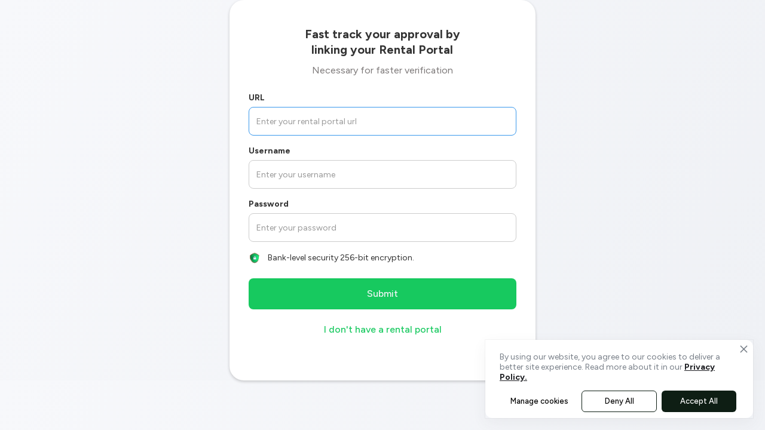

--- FILE ---
content_type: text/html
request_url: https://www.brightmoney.co/complete-rental-application/re-link-rental
body_size: 5451
content:
<!DOCTYPE html><!-- This site was created in Webflow. https://webflow.com --><!-- Last Published: Fri Jan 02 2026 11:43:07 GMT+0000 (Coordinated Universal Time) --><html data-wf-domain="www.brightmoney.co" data-wf-page="68c3e3a7caa06b74af689a5d" data-wf-site="68c3e3a7caa06b74af6898c6" lang="en"><head><meta charset="utf-8"/><title>Re-link Rental - V2</title><meta content="Re-link Rental - V2" property="og:title"/><meta content="Re-link Rental - V2" property="twitter:title"/><meta content="width=device-width, initial-scale=1" name="viewport"/><meta content="jAP_b5COz3Z8ImIJouRj-qQMdKoy0D7b26lhrAv2f1M" name="google-site-verification"/><meta content="Webflow" name="generator"/><link href="https://cdn.prod.website-files.com/68c3e3a7caa06b74af6898c6/css/dev-brightmoney.webflow.shared.2b5ba0a9f.min.css" rel="stylesheet" type="text/css"/><link href="https://fonts.googleapis.com" rel="preconnect"/><link href="https://fonts.gstatic.com" rel="preconnect" crossorigin="anonymous"/><script src="https://ajax.googleapis.com/ajax/libs/webfont/1.6.26/webfont.js" type="text/javascript"></script><script type="text/javascript">WebFont.load({  google: {    families: ["Figtree:300,regular,500,600,700,800,900,300italic,italic,500italic,600italic,700italic,800italic,900italic:latin,latin-ext"]  }});</script><script type="text/javascript">!function(o,c){var n=c.documentElement,t=" w-mod-";n.className+=t+"js",("ontouchstart"in o||o.DocumentTouch&&c instanceof DocumentTouch)&&(n.className+=t+"touch")}(window,document);</script><link href="https://cdn.prod.website-files.com/68c3e3a7caa06b74af6898c6/68c3e3a7caa06b74af689ab9_32x32.png" rel="shortcut icon" type="image/x-icon"/><link href="https://cdn.prod.website-files.com/68c3e3a7caa06b74af6898c6/68c3e3a7caa06b74af689abb_256x256.png" rel="apple-touch-icon"/><link href="https://www.brightmoney.co/complete-rental-application/re-link-rental" rel="canonical"/><!-- Google Tag Manager -->
<script>(function(w,d,s,l,i){w[l]=w[l]||[];w[l].push({'gtm.start':
new Date().getTime(),event:'gtm.js'});var f=d.getElementsByTagName(s)[0],
j=d.createElement(s),dl=l!='dataLayer'?'&l='+l:'';j.async=true;j.src=
'https://www.googletagmanager.com/gtm.js?id='+i+dl;f.parentNode.insertBefore(j,f);
})(window,document,'script','dataLayer','GTM-T7STBTWQ');</script>

<!-- End Google Tag Manager --> 
<script>
            let getMixpanelTokenKey = ()=>{
               return '62a2f07f7768d9f72f527bf04d81750e';
            }
            (function(f, b) {
                if (!b.__SV) {
                    var e, g, i, h;
                    window.mixpanel = b;
                    b._i = [];
                    b.init = function(e, f, c) {
                        function g(a, d) {
                            var b = d.split(".");
                            2 == b.length && (a = a[b[0]],
                            d = b[1]);
                            a[d] = function() {
                                a.push([d].concat(Array.prototype.slice.call(arguments, 0)))
                            }
                        }
                        var a = b;
                        "undefined" !== typeof c ? a = b[c] = [] : c = "mixpanel";
                        a.people = a.people || [];
                        a.toString = function(a) {
                            var d = "mixpanel";
                            "mixpanel" !== c && (d += "." + c);
                            a || (d += " (stub)");
                            return d
                        }
                        ;
                        a.people.toString = function() {
                            return a.toString(1) + ".people (stub)"
                        }
                        ;
                        i = "disable time_event track track_pageview track_links track_forms track_with_groups add_group set_group remove_group register register_once alias unregister identify name_tag set_config reset opt_in_tracking opt_out_tracking has_opted_in_tracking has_opted_out_tracking clear_opt_in_out_tracking start_batch_senders people.set people.set_once people.unset people.increment people.append people.union people.track_charge people.clear_charges people.delete_user people.remove".split(" ");
                        for (h = 0; h < i.length; h++)
                            g(a, i[h]);
                        var j = "set set_once union unset remove delete".split(" ");
                        a.get_group = function() {
                            function b(c) {
                                d[c] = function() {
                                    call2_args = arguments;
                                    call2 = [c].concat(Array.prototype.slice.call(call2_args, 0));
                                    a.push([e, call2])
                                }
                            }
                            for (var d = {}, e = ["get_group"].concat(Array.prototype.slice.call(arguments, 0)), c = 0; c < j.length; c++)
                                b(j[c]);
                            return d
                        }
                        ;
                        b._i.push([e, f, c])
                    }
                    ;
                    b.__SV = 1.2;
                    e = f.createElement("script");
                    e.type = "text/javascript";
                    e.async = !0;
                    e.src = "undefined" !== typeof MIXPANEL_CUSTOM_LIB_URL ? MIXPANEL_CUSTOM_LIB_URL : "file:" === f.location.protocol && "//cdn.mxpnl.com/libs/mixpanel-2-latest.min.js".match(/^\/\//) ? "https://cdn.mxpnl.com/libs/mixpanel-2-latest.min.js" : "//cdn.mxpnl.com/libs/mixpanel-2-latest.min.js";
                    g = f.getElementsByTagName("script")[0];
                    g.parentNode.insertBefore(e, g)
                }
            }
            )(document, window.mixpanel || []);

            mixpanel.init(getMixpanelTokenKey());

            window.analytics = {
                identify: function(id) {
                    window.mixpanel.identify(id);
                },
                track: function(name="", eventData={}) {
                    window.mixpanel.track(name, eventData);
                }
            };
        </script>

 <script
  async
  custom-element="amp-bodymovin-animation"
  src="https://cdn.ampproject.org/v0/amp-bodymovin-animation-0.1.js"
></script>
<script async src="https://cdn.ampproject.org/v0.js"></script>
<script
  async
  custom-element="amp-analytics"
  src="https://cdn.ampproject.org/v0/amp-analytics-0.1.js"
></script>
<script
  async
  custom-element="amp-iframe"
  src="https://cdn.ampproject.org/v0/amp-iframe-0.1.js"
></script>
<script
  async
  custom-element="amp-form"
  src="https://cdn.ampproject.org/v0/amp-form-0.1.js"
></script>
<script
  async
  custom-element="amp-lightbox"
  src="https://cdn.ampproject.org/v0/amp-lightbox-0.1.js"
></script>
<script
  async
  custom-element="amp-accordion"
  src="https://cdn.ampproject.org/v0/amp-accordion-0.1.js"
></script>
<script
  async
  custom-element="amp-bind"
  src="https://cdn.ampproject.org/v0/amp-bind-0.1.js"
></script>
<script
  async
  custom-element="amp-fx-collection"
  src="https://cdn.ampproject.org/v0/amp-fx-collection-0.1.js"
></script>
<script
  async
  custom-element="amp-animation"
  src="https://cdn.ampproject.org/v0/amp-animation-0.1.js"
></script>

<link rel=“preconnect” href=“https://assets.website-files.com”>
<link rel=“dns-prefetch” href=“https://assets.website-files.com”>

<style>
  * {
    font-family: 'Figtree', sans-serif !important;
  }
</style>

</head><body class="body-4"><section class="section-129"><div class="w-layout-blockcontainer container-10 w-container"><div class="div-block-1050 relink"><div class="nav-bar-primary-div relink"><h1 class="heading-177">Fast track your approval by linking your Rental Portal</h1><div class="text-block-648">Necessary for faster verification</div></div><div class="div-input-fields"><div class="rental-portal-apporval-form-block w-form"><form id="wf-form-rental-link-upload-V2" name="wf-form-rental-link-upload-V2" data-name="rental link upload V2" method="get" class="rental-portal-apporval-form" data-wf-page-id="68c3e3a7caa06b74af689a5d" data-wf-element-id="4f4f830e-dedd-4ad5-1a16-ce42072a27bd"><label for="URL" class="field-label-3">URL</label><input class="text-field-relink w-input" autofocus="true" maxlength="256" name="URL" data-name="URL" pattern="^(https?|ftp):\/\/[^\s/$.?#].[^\s]*$" placeholder="Enter your rental portal url" type="text" id="URL" required=""/><label for="Username" class="field-label-2">Username</label><input class="text-field-relink w-input" maxlength="256" name="Username" data-name="Username" placeholder="Enter your username" type="text" id="Username" required=""/><label for="token" class="field-label-2">Password</label><input class="text-field-relink w-input" maxlength="256" name="token" data-name="token" placeholder="Enter your password" type="text" id="token" required=""/><div class="div-block-1056"><img width="20" loading="lazy" alt="" src="https://cdn.prod.website-files.com/68c3e3a7caa06b74af6898c6/68c3e3a7caa06b74af689b0c_003%20-%20Badge%204%20-%20Security%20-%20Arnold.png"/><div class="text-block-649 spacing">Bank-level security 256-bit encryption.</div></div><input id="form-submit" type="submit" data-wait="Please wait..." class="primary-button top32px w-button" value="Submit"/><input class="buid w-input" maxlength="256" name="field" data-name="Field" placeholder="Example Text" type="text" id="buid-field" required=""/><div><a id="secondary" href="/complete-rental-application/rental-lease" class="primary-button top32px secondary w-button">I don&#x27;t have a rental portal</a></div></form><div class="w-form-done"><div>Thank you! Your submission has been received!</div></div><div class="w-form-fail"><div>Oops! Something went wrong while submitting the form.</div></div></div></div></div></div></section><script src="https://d3e54v103j8qbb.cloudfront.net/js/jquery-3.5.1.min.dc5e7f18c8.js?site=68c3e3a7caa06b74af6898c6" type="text/javascript" integrity="sha256-9/aliU8dGd2tb6OSsuzixeV4y/faTqgFtohetphbbj0=" crossorigin="anonymous"></script><script src="https://cdn.prod.website-files.com/68c3e3a7caa06b74af6898c6/js/webflow.schunk.36b8fb49256177c8.js" type="text/javascript"></script><script src="https://cdn.prod.website-files.com/68c3e3a7caa06b74af6898c6/js/webflow.schunk.636a8ebf03d99bc1.js" type="text/javascript"></script><script src="https://cdn.prod.website-files.com/68c3e3a7caa06b74af6898c6/js/webflow.40e9a73a.d97971eb55d9a7fd.js" type="text/javascript"></script><!-- Google Tag Manager (noscript) -->
<noscript><iframe src="https://www.googletagmanager.com/ns.html?id=GTM-T7STBTWQ"
height="0" width="0" style="display:none;visibility:hidden"></iframe></noscript>
<!-- End Google Tag Manager (noscript) -->




<script>
	try {
		$.ajax({
      url: 'https://ipinfo.io?token=9f8e9f81269a6b',
      type: 'GET',
      dataType : "jsonp",
      success: function (response) {
        console.log(response);
        /*if (response.country !== 'IN') $('.div-india').css('display', 'none');
        else $('.div-us').css('display', 'none');*/
      },
      error: function (err) {
        console.log('Error: ', err);
        /*$('.div-india').css('display', 'none');*/
      },
    });
  } catch (err) {
  	console.log('HERE');
  	/*$('.div-india').css('display', 'none');*/
    console.log(err);
  }
</script>

<script>
$(".span-wrapper").each(function (index) {
  let relatedEl = $(".span-element").eq(index);
	relatedEl.appendTo($(this));
});
</script>

<script defer>
setTimeout(()=>{
    function initFreshChat() {
        window.fcWidget.init({
            token: "62f23c5a-4c36-4d31-a408-cfe03600210b",
            host: "https://wchat.freshchat.com"
        });
    }
    function initialize(i, t) {
        var e;
        i.getElementById(t) ? initFreshChat() : ((e = i.createElement("script")).id = t,
        e.async = !0,
        e.src = "https://wchat.freshchat.com/js/widget.js",
        e.onload = initFreshChat,
        i.head.appendChild(e))
    }
    (function initiateCall() {
        initialize(document, "Freshdesk Messaging-js-sdk")
    })();
    //window.addEventListener ? window.addEventListener("load", initiateCall, !1) : window.attachEvent("load", initiateCall, !1);
    $('#chat-button').click(function() {
        console.log("Chat button is clicked");
        window.fcWidget.open();
    });
},5000);
</script>

<script>
    function toggleMobileSection(element) {
      const section = element.parentElement;
      if (section) {
        section.classList.toggle("expanded");
      }
    }
  
    function toggleDropdown(event, dropdownType) {
      event.preventDefault();
      event.stopPropagation();
  
      const headerContainer = document.querySelector(
        ".hero-section-header-desktop"
      );
      const productsDropdown = document.getElementById(
        "products-dropdown-content"
      );
      const resourcesDropdown = document.getElementById(
        "resources-dropdown-content"
      );
      const productsArrow = document.getElementById("products-arrow");
      const resourcesArrow = document.getElementById("resources-arrow");
  
      const activeDropdown =
        dropdownType === "products" ? productsDropdown : resourcesDropdown;
      const isAlreadyActive = activeDropdown.classList.contains("active");
  
      headerContainer.classList.remove("dropdown-expanded");
      productsDropdown.classList.remove("active");
      resourcesDropdown.classList.remove("active");
      productsArrow.classList.remove("arrow-up");
      resourcesArrow.classList.remove("arrow-up");
      if (!isAlreadyActive) {
        headerContainer.classList.add("dropdown-expanded");
        activeDropdown.classList.add("active");
        const activeArrow =
          dropdownType === "products" ? productsArrow : resourcesArrow;
        activeArrow.classList.add("arrow-up");
      }
    }
  
    function toggleMobileMenu() {
      const headerContainer = document.querySelector(
        ".hero-section-header-desktop"
      );
      const isExpanded = headerContainer.classList.contains("mobile-expanded");
  
      if (isExpanded) {
        headerContainer.classList.remove("mobile-expanded");
        const mobileNavItems = document.querySelectorAll(".mobile-nav-item");
        mobileNavItems.forEach((item) => {
          item.classList.remove("expanded");
        });
      } else {
        headerContainer.classList.add("mobile-expanded");
      }
    }
  
    function toggleMobileDropdown(element, dropdownType) {
      const navItem = element.parentElement;
      const isExpanded = navItem.classList.contains("expanded");
  
      const allMobileNavItems = document.querySelectorAll(".mobile-nav-item");
      allMobileNavItems.forEach((item) => {
        if (item !== navItem) {
          item.classList.remove("expanded");
        }
      });
  
      if (isExpanded) {
        navItem.classList.remove("expanded");
      } else {
        navItem.classList.add("expanded");
      }
    }
  
    document.addEventListener("click", function (event) {
      const headerContainer = document.querySelector(
        ".hero-section-header-desktop"
      );
  
      if (headerContainer && !headerContainer.contains(event.target)) {
        const productsDropdown = document.getElementById(
          "products-dropdown-content"
        );
        const resourcesDropdown = document.getElementById(
          "resources-dropdown-content"
        );
        const productsArrow = document.getElementById("products-arrow");
        const resourcesArrow = document.getElementById("resources-arrow");
  
        headerContainer.classList.remove("dropdown-expanded");
        headerContainer.classList.remove("mobile-expanded");
  
        if (productsDropdown) productsDropdown.classList.remove("active");
        if (resourcesDropdown) resourcesDropdown.classList.remove("active");
  
        if (productsArrow) productsArrow.classList.remove("arrow-up");
        if (resourcesArrow) resourcesArrow.classList.remove("arrow-up");
  
        const mobileNavItems = document.querySelectorAll(".mobile-nav-item");
        mobileNavItems.forEach((item) => {
          item.classList.remove("expanded");
        });
      }
    });
  </script>
<script>
 const page = 'rental-relink-v2';
 const htmlElement = document.querySelector("html");
 htmlElement.setAttribute("lang", "en");
 const urlParams = new URLSearchParams(window.location.search);
  window?.analytics?.track?.(`MAIN_WEBSITE_${page}_SEEN`,{
    urlParams: urlParams.toString(),
    page,
  });

function validateForm() {
    var urlInput = document.getElementById('URL').value;
    var urlRegex = /^(https?|ftp):\/\/[^\s/$.?#].[^\s]*$/;
    if (!urlRegex.test(urlInput)) {
        return false; 
    }
    return true;
}

	let buidInput = document.getElementById('buid-field');
  const myParam = urlParams.get('buid');
  buidInput.value = myParam || "NO_BUID";
  const pass = document.getElementById('token');
  pass.type = 'password';
  document.getElementById('form-submit').addEventListener('click', function (event) {
	  pass.type = 'text';
    window?.analytics?.track?.(`MAIN_WEBSITE_CTA_CLICK`, {
        urlParams: urlParams.toString(),
        page,
    });
    setTimeout(()=>{
  	 pass.type = 'password';
    },100);
    setTimeout(()=>{
    	window.open(`https://www.brightmoney.co/complete-rental-application/rental-lease?${urlParams.toString()}`,'_self');
		},200);
 });
 document.getElementById('secondary').addEventListener('click', function (event) {
    window?.analytics?.track?.(`MAIN_WEBSITE_SECONDARY_CTA_CLICK`, {
        urlParams: urlParams.toString(),
        page,
    });
    setTimeout(()=>{
    	window.open(`https://www.brightmoney.co/complete-rental-application/rental-lease?${urlParams.toString()}`,'_self');
		},200);
 });
  
</script></body></html>

--- FILE ---
content_type: text/css
request_url: https://cdn.prod.website-files.com/68c3e3a7caa06b74af6898c6/css/dev-brightmoney.webflow.shared.2b5ba0a9f.min.css
body_size: 88771
content:
html{-webkit-text-size-adjust:100%;-ms-text-size-adjust:100%;font-family:sans-serif}body{margin:0}article,aside,details,figcaption,figure,footer,header,hgroup,main,menu,nav,section,summary{display:block}audio,canvas,progress,video{vertical-align:baseline;display:inline-block}audio:not([controls]){height:0;display:none}[hidden],template{display:none}a{background-color:#0000}a:active,a:hover{outline:0}abbr[title]{border-bottom:1px dotted}b,strong{font-weight:700}dfn{font-style:italic}h1{margin:.67em 0;font-size:2em}mark{color:#000;background:#ff0}small{font-size:80%}sub,sup{vertical-align:baseline;font-size:75%;line-height:0;position:relative}sup{top:-.5em}sub{bottom:-.25em}img{border:0}svg:not(:root){overflow:hidden}hr{box-sizing:content-box;height:0}pre{overflow:auto}code,kbd,pre,samp{font-family:monospace;font-size:1em}button,input,optgroup,select,textarea{color:inherit;font:inherit;margin:0}button{overflow:visible}button,select{text-transform:none}button,html input[type=button],input[type=reset]{-webkit-appearance:button;cursor:pointer}button[disabled],html input[disabled]{cursor:default}button::-moz-focus-inner,input::-moz-focus-inner{border:0;padding:0}input{line-height:normal}input[type=checkbox],input[type=radio]{box-sizing:border-box;padding:0}input[type=number]::-webkit-inner-spin-button,input[type=number]::-webkit-outer-spin-button{height:auto}input[type=search]{-webkit-appearance:none}input[type=search]::-webkit-search-cancel-button,input[type=search]::-webkit-search-decoration{-webkit-appearance:none}legend{border:0;padding:0}textarea{overflow:auto}optgroup{font-weight:700}table{border-collapse:collapse;border-spacing:0}td,th{padding:0}@font-face{font-family:webflow-icons;src:url([data-uri])format("truetype");font-weight:400;font-style:normal}[class^=w-icon-],[class*=\ w-icon-]{speak:none;font-variant:normal;text-transform:none;-webkit-font-smoothing:antialiased;-moz-osx-font-smoothing:grayscale;font-style:normal;font-weight:400;line-height:1;font-family:webflow-icons!important}.w-icon-slider-right:before{content:""}.w-icon-slider-left:before{content:""}.w-icon-nav-menu:before{content:""}.w-icon-arrow-down:before,.w-icon-dropdown-toggle:before{content:""}.w-icon-file-upload-remove:before{content:""}.w-icon-file-upload-icon:before{content:""}*{box-sizing:border-box}html{height:100%}body{color:#333;background-color:#fff;min-height:100%;margin:0;font-family:Arial,sans-serif;font-size:14px;line-height:20px}img{vertical-align:middle;max-width:100%;display:inline-block}html.w-mod-touch *{background-attachment:scroll!important}.w-block{display:block}.w-inline-block{max-width:100%;display:inline-block}.w-clearfix:before,.w-clearfix:after{content:" ";grid-area:1/1/2/2;display:table}.w-clearfix:after{clear:both}.w-hidden{display:none}.w-button{color:#fff;line-height:inherit;cursor:pointer;background-color:#3898ec;border:0;border-radius:0;padding:9px 15px;text-decoration:none;display:inline-block}input.w-button{-webkit-appearance:button}html[data-w-dynpage] [data-w-cloak]{color:#0000!important}.w-code-block{margin:unset}pre.w-code-block code{all:inherit}.w-optimization{display:contents}.w-webflow-badge,.w-webflow-badge>img{box-sizing:unset;width:unset;height:unset;max-height:unset;max-width:unset;min-height:unset;min-width:unset;margin:unset;padding:unset;float:unset;clear:unset;border:unset;border-radius:unset;background:unset;background-image:unset;background-position:unset;background-size:unset;background-repeat:unset;background-origin:unset;background-clip:unset;background-attachment:unset;background-color:unset;box-shadow:unset;transform:unset;direction:unset;font-family:unset;font-weight:unset;color:unset;font-size:unset;line-height:unset;font-style:unset;font-variant:unset;text-align:unset;letter-spacing:unset;-webkit-text-decoration:unset;text-decoration:unset;text-indent:unset;text-transform:unset;list-style-type:unset;text-shadow:unset;vertical-align:unset;cursor:unset;white-space:unset;word-break:unset;word-spacing:unset;word-wrap:unset;transition:unset}.w-webflow-badge{white-space:nowrap;cursor:pointer;box-shadow:0 0 0 1px #0000001a,0 1px 3px #0000001a;visibility:visible!important;opacity:1!important;z-index:2147483647!important;color:#aaadb0!important;overflow:unset!important;background-color:#fff!important;border-radius:3px!important;width:auto!important;height:auto!important;margin:0!important;padding:6px!important;font-size:12px!important;line-height:14px!important;text-decoration:none!important;display:inline-block!important;position:fixed!important;inset:auto 12px 12px auto!important;transform:none!important}.w-webflow-badge>img{position:unset;visibility:unset!important;opacity:1!important;vertical-align:middle!important;display:inline-block!important}h1,h2,h3,h4,h5,h6{margin-bottom:10px;font-weight:700}h1{margin-top:20px;font-size:38px;line-height:44px}h2{margin-top:20px;font-size:32px;line-height:36px}h3{margin-top:20px;font-size:24px;line-height:30px}h4{margin-top:10px;font-size:18px;line-height:24px}h5{margin-top:10px;font-size:14px;line-height:20px}h6{margin-top:10px;font-size:12px;line-height:18px}p{margin-top:0;margin-bottom:10px}blockquote{border-left:5px solid #e2e2e2;margin:0 0 10px;padding:10px 20px;font-size:18px;line-height:22px}figure{margin:0 0 10px}figcaption{text-align:center;margin-top:5px}ul,ol{margin-top:0;margin-bottom:10px;padding-left:40px}.w-list-unstyled{padding-left:0;list-style:none}.w-embed:before,.w-embed:after{content:" ";grid-area:1/1/2/2;display:table}.w-embed:after{clear:both}.w-video{width:100%;padding:0;position:relative}.w-video iframe,.w-video object,.w-video embed{border:none;width:100%;height:100%;position:absolute;top:0;left:0}fieldset{border:0;margin:0;padding:0}button,[type=button],[type=reset]{cursor:pointer;-webkit-appearance:button;border:0}.w-form{margin:0 0 15px}.w-form-done{text-align:center;background-color:#ddd;padding:20px;display:none}.w-form-fail{background-color:#ffdede;margin-top:10px;padding:10px;display:none}label{margin-bottom:5px;font-weight:700;display:block}.w-input,.w-select{color:#333;vertical-align:middle;background-color:#fff;border:1px solid #ccc;width:100%;height:38px;margin-bottom:10px;padding:8px 12px;font-size:14px;line-height:1.42857;display:block}.w-input::placeholder,.w-select::placeholder{color:#999}.w-input:focus,.w-select:focus{border-color:#3898ec;outline:0}.w-input[disabled],.w-select[disabled],.w-input[readonly],.w-select[readonly],fieldset[disabled] .w-input,fieldset[disabled] .w-select{cursor:not-allowed}.w-input[disabled]:not(.w-input-disabled),.w-select[disabled]:not(.w-input-disabled),.w-input[readonly],.w-select[readonly],fieldset[disabled]:not(.w-input-disabled) .w-input,fieldset[disabled]:not(.w-input-disabled) .w-select{background-color:#eee}textarea.w-input,textarea.w-select{height:auto}.w-select{background-color:#f3f3f3}.w-select[multiple]{height:auto}.w-form-label{cursor:pointer;margin-bottom:0;font-weight:400;display:inline-block}.w-radio{margin-bottom:5px;padding-left:20px;display:block}.w-radio:before,.w-radio:after{content:" ";grid-area:1/1/2/2;display:table}.w-radio:after{clear:both}.w-radio-input{float:left;margin:3px 0 0 -20px;line-height:normal}.w-file-upload{margin-bottom:10px;display:block}.w-file-upload-input{opacity:0;z-index:-100;width:.1px;height:.1px;position:absolute;overflow:hidden}.w-file-upload-default,.w-file-upload-uploading,.w-file-upload-success{color:#333;display:inline-block}.w-file-upload-error{margin-top:10px;display:block}.w-file-upload-default.w-hidden,.w-file-upload-uploading.w-hidden,.w-file-upload-error.w-hidden,.w-file-upload-success.w-hidden{display:none}.w-file-upload-uploading-btn{cursor:pointer;background-color:#fafafa;border:1px solid #ccc;margin:0;padding:8px 12px;font-size:14px;font-weight:400;display:flex}.w-file-upload-file{background-color:#fafafa;border:1px solid #ccc;flex-grow:1;justify-content:space-between;margin:0;padding:8px 9px 8px 11px;display:flex}.w-file-upload-file-name{font-size:14px;font-weight:400;display:block}.w-file-remove-link{cursor:pointer;width:auto;height:auto;margin-top:3px;margin-left:10px;padding:3px;display:block}.w-icon-file-upload-remove{margin:auto;font-size:10px}.w-file-upload-error-msg{color:#ea384c;padding:2px 0;display:inline-block}.w-file-upload-info{padding:0 12px;line-height:38px;display:inline-block}.w-file-upload-label{cursor:pointer;background-color:#fafafa;border:1px solid #ccc;margin:0;padding:8px 12px;font-size:14px;font-weight:400;display:inline-block}.w-icon-file-upload-icon,.w-icon-file-upload-uploading{width:20px;margin-right:8px;display:inline-block}.w-icon-file-upload-uploading{height:20px}.w-container{max-width:940px;margin-left:auto;margin-right:auto}.w-container:before,.w-container:after{content:" ";grid-area:1/1/2/2;display:table}.w-container:after{clear:both}.w-container .w-row{margin-left:-10px;margin-right:-10px}.w-row:before,.w-row:after{content:" ";grid-area:1/1/2/2;display:table}.w-row:after{clear:both}.w-row .w-row{margin-left:0;margin-right:0}.w-col{float:left;width:100%;min-height:1px;padding-left:10px;padding-right:10px;position:relative}.w-col .w-col{padding-left:0;padding-right:0}.w-col-1{width:8.33333%}.w-col-2{width:16.6667%}.w-col-3{width:25%}.w-col-4{width:33.3333%}.w-col-5{width:41.6667%}.w-col-6{width:50%}.w-col-7{width:58.3333%}.w-col-8{width:66.6667%}.w-col-9{width:75%}.w-col-10{width:83.3333%}.w-col-11{width:91.6667%}.w-col-12{width:100%}.w-hidden-main{display:none!important}@media screen and (max-width:991px){.w-container{max-width:728px}.w-hidden-main{display:inherit!important}.w-hidden-medium{display:none!important}.w-col-medium-1{width:8.33333%}.w-col-medium-2{width:16.6667%}.w-col-medium-3{width:25%}.w-col-medium-4{width:33.3333%}.w-col-medium-5{width:41.6667%}.w-col-medium-6{width:50%}.w-col-medium-7{width:58.3333%}.w-col-medium-8{width:66.6667%}.w-col-medium-9{width:75%}.w-col-medium-10{width:83.3333%}.w-col-medium-11{width:91.6667%}.w-col-medium-12{width:100%}.w-col-stack{width:100%;left:auto;right:auto}}@media screen and (max-width:767px){.w-hidden-main,.w-hidden-medium{display:inherit!important}.w-hidden-small{display:none!important}.w-row,.w-container .w-row{margin-left:0;margin-right:0}.w-col{width:100%;left:auto;right:auto}.w-col-small-1{width:8.33333%}.w-col-small-2{width:16.6667%}.w-col-small-3{width:25%}.w-col-small-4{width:33.3333%}.w-col-small-5{width:41.6667%}.w-col-small-6{width:50%}.w-col-small-7{width:58.3333%}.w-col-small-8{width:66.6667%}.w-col-small-9{width:75%}.w-col-small-10{width:83.3333%}.w-col-small-11{width:91.6667%}.w-col-small-12{width:100%}}@media screen and (max-width:479px){.w-container{max-width:none}.w-hidden-main,.w-hidden-medium,.w-hidden-small{display:inherit!important}.w-hidden-tiny{display:none!important}.w-col{width:100%}.w-col-tiny-1{width:8.33333%}.w-col-tiny-2{width:16.6667%}.w-col-tiny-3{width:25%}.w-col-tiny-4{width:33.3333%}.w-col-tiny-5{width:41.6667%}.w-col-tiny-6{width:50%}.w-col-tiny-7{width:58.3333%}.w-col-tiny-8{width:66.6667%}.w-col-tiny-9{width:75%}.w-col-tiny-10{width:83.3333%}.w-col-tiny-11{width:91.6667%}.w-col-tiny-12{width:100%}}.w-widget{position:relative}.w-widget-map{width:100%;height:400px}.w-widget-map label{width:auto;display:inline}.w-widget-map img{max-width:inherit}.w-widget-map .gm-style-iw{text-align:center}.w-widget-map .gm-style-iw>button{display:none!important}.w-widget-twitter{overflow:hidden}.w-widget-twitter-count-shim{vertical-align:top;text-align:center;background:#fff;border:1px solid #758696;border-radius:3px;width:28px;height:20px;display:inline-block;position:relative}.w-widget-twitter-count-shim *{pointer-events:none;-webkit-user-select:none;user-select:none}.w-widget-twitter-count-shim .w-widget-twitter-count-inner{text-align:center;color:#999;font-family:serif;font-size:15px;line-height:12px;position:relative}.w-widget-twitter-count-shim .w-widget-twitter-count-clear{display:block;position:relative}.w-widget-twitter-count-shim.w--large{width:36px;height:28px}.w-widget-twitter-count-shim.w--large .w-widget-twitter-count-inner{font-size:18px;line-height:18px}.w-widget-twitter-count-shim:not(.w--vertical){margin-left:5px;margin-right:8px}.w-widget-twitter-count-shim:not(.w--vertical).w--large{margin-left:6px}.w-widget-twitter-count-shim:not(.w--vertical):before,.w-widget-twitter-count-shim:not(.w--vertical):after{content:" ";pointer-events:none;border:solid #0000;width:0;height:0;position:absolute;top:50%;left:0}.w-widget-twitter-count-shim:not(.w--vertical):before{border-width:4px;border-color:#75869600 #5d6c7b #75869600 #75869600;margin-top:-4px;margin-left:-9px}.w-widget-twitter-count-shim:not(.w--vertical).w--large:before{border-width:5px;margin-top:-5px;margin-left:-10px}.w-widget-twitter-count-shim:not(.w--vertical):after{border-width:4px;border-color:#fff0 #fff #fff0 #fff0;margin-top:-4px;margin-left:-8px}.w-widget-twitter-count-shim:not(.w--vertical).w--large:after{border-width:5px;margin-top:-5px;margin-left:-9px}.w-widget-twitter-count-shim.w--vertical{width:61px;height:33px;margin-bottom:8px}.w-widget-twitter-count-shim.w--vertical:before,.w-widget-twitter-count-shim.w--vertical:after{content:" ";pointer-events:none;border:solid #0000;width:0;height:0;position:absolute;top:100%;left:50%}.w-widget-twitter-count-shim.w--vertical:before{border-width:5px;border-color:#5d6c7b #75869600 #75869600;margin-left:-5px}.w-widget-twitter-count-shim.w--vertical:after{border-width:4px;border-color:#fff #fff0 #fff0;margin-left:-4px}.w-widget-twitter-count-shim.w--vertical .w-widget-twitter-count-inner{font-size:18px;line-height:22px}.w-widget-twitter-count-shim.w--vertical.w--large{width:76px}.w-background-video{color:#fff;height:500px;position:relative;overflow:hidden}.w-background-video>video{object-fit:cover;z-index:-100;background-position:50%;background-size:cover;width:100%;height:100%;margin:auto;position:absolute;inset:-100%}.w-background-video>video::-webkit-media-controls-start-playback-button{-webkit-appearance:none;display:none!important}.w-background-video--control{background-color:#0000;padding:0;position:absolute;bottom:1em;right:1em}.w-background-video--control>[hidden]{display:none!important}.w-slider{text-align:center;clear:both;-webkit-tap-highlight-color:#0000;tap-highlight-color:#0000;background:#ddd;height:300px;position:relative}.w-slider-mask{z-index:1;white-space:nowrap;height:100%;display:block;position:relative;left:0;right:0;overflow:hidden}.w-slide{vertical-align:top;white-space:normal;text-align:left;width:100%;height:100%;display:inline-block;position:relative}.w-slider-nav{z-index:2;text-align:center;-webkit-tap-highlight-color:#0000;tap-highlight-color:#0000;height:40px;margin:auto;padding-top:10px;position:absolute;inset:auto 0 0}.w-slider-nav.w-round>div{border-radius:100%}.w-slider-nav.w-num>div{font-size:inherit;line-height:inherit;width:auto;height:auto;padding:.2em .5em}.w-slider-nav.w-shadow>div{box-shadow:0 0 3px #3336}.w-slider-nav-invert{color:#fff}.w-slider-nav-invert>div{background-color:#2226}.w-slider-nav-invert>div.w-active{background-color:#222}.w-slider-dot{cursor:pointer;background-color:#fff6;width:1em;height:1em;margin:0 3px .5em;transition:background-color .1s,color .1s;display:inline-block;position:relative}.w-slider-dot.w-active{background-color:#fff}.w-slider-dot:focus{outline:none;box-shadow:0 0 0 2px #fff}.w-slider-dot:focus.w-active{box-shadow:none}.w-slider-arrow-left,.w-slider-arrow-right{cursor:pointer;color:#fff;-webkit-tap-highlight-color:#0000;tap-highlight-color:#0000;-webkit-user-select:none;user-select:none;width:80px;margin:auto;font-size:40px;position:absolute;inset:0;overflow:hidden}.w-slider-arrow-left [class^=w-icon-],.w-slider-arrow-right [class^=w-icon-],.w-slider-arrow-left [class*=\ w-icon-],.w-slider-arrow-right [class*=\ w-icon-]{position:absolute}.w-slider-arrow-left:focus,.w-slider-arrow-right:focus{outline:0}.w-slider-arrow-left{z-index:3;right:auto}.w-slider-arrow-right{z-index:4;left:auto}.w-icon-slider-left,.w-icon-slider-right{width:1em;height:1em;margin:auto;inset:0}.w-slider-aria-label{clip:rect(0 0 0 0);border:0;width:1px;height:1px;margin:-1px;padding:0;position:absolute;overflow:hidden}.w-slider-force-show{display:block!important}.w-dropdown{text-align:left;z-index:900;margin-left:auto;margin-right:auto;display:inline-block;position:relative}.w-dropdown-btn,.w-dropdown-toggle,.w-dropdown-link{vertical-align:top;color:#222;text-align:left;white-space:nowrap;margin-left:auto;margin-right:auto;padding:20px;text-decoration:none;position:relative}.w-dropdown-toggle{-webkit-user-select:none;user-select:none;cursor:pointer;padding-right:40px;display:inline-block}.w-dropdown-toggle:focus{outline:0}.w-icon-dropdown-toggle{width:1em;height:1em;margin:auto 20px auto auto;position:absolute;top:0;bottom:0;right:0}.w-dropdown-list{background:#ddd;min-width:100%;display:none;position:absolute}.w-dropdown-list.w--open{display:block}.w-dropdown-link{color:#222;padding:10px 20px;display:block}.w-dropdown-link.w--current{color:#0082f3}.w-dropdown-link:focus{outline:0}@media screen and (max-width:767px){.w-nav-brand{padding-left:10px}}.w-lightbox-backdrop{cursor:auto;letter-spacing:normal;text-indent:0;text-shadow:none;text-transform:none;visibility:visible;white-space:normal;word-break:normal;word-spacing:normal;word-wrap:normal;color:#fff;text-align:center;z-index:2000;opacity:0;-webkit-user-select:none;-moz-user-select:none;-webkit-tap-highlight-color:transparent;background:#000000e6;outline:0;font-family:Helvetica Neue,Helvetica,Ubuntu,Segoe UI,Verdana,sans-serif;font-size:17px;font-style:normal;font-weight:300;line-height:1.2;list-style:disc;position:fixed;inset:0;-webkit-transform:translate(0)}.w-lightbox-backdrop,.w-lightbox-container{-webkit-overflow-scrolling:touch;height:100%;overflow:auto}.w-lightbox-content{height:100vh;position:relative;overflow:hidden}.w-lightbox-view{opacity:0;width:100vw;height:100vh;position:absolute}.w-lightbox-view:before{content:"";height:100vh}.w-lightbox-group,.w-lightbox-group .w-lightbox-view,.w-lightbox-group .w-lightbox-view:before{height:86vh}.w-lightbox-frame,.w-lightbox-view:before{vertical-align:middle;display:inline-block}.w-lightbox-figure{margin:0;position:relative}.w-lightbox-group .w-lightbox-figure{cursor:pointer}.w-lightbox-img{width:auto;max-width:none;height:auto}.w-lightbox-image{float:none;max-width:100vw;max-height:100vh;display:block}.w-lightbox-group .w-lightbox-image{max-height:86vh}.w-lightbox-caption{text-align:left;text-overflow:ellipsis;white-space:nowrap;background:#0006;padding:.5em 1em;position:absolute;bottom:0;left:0;right:0;overflow:hidden}.w-lightbox-embed{width:100%;height:100%;position:absolute;inset:0}.w-lightbox-control{cursor:pointer;background-position:50%;background-repeat:no-repeat;background-size:24px;width:4em;transition:all .3s;position:absolute;top:0}.w-lightbox-left{background-image:url([data-uri]);display:none;bottom:0;left:0}.w-lightbox-right{background-image:url([data-uri]);display:none;bottom:0;right:0}.w-lightbox-close{background-image:url([data-uri]);background-size:18px;height:2.6em;right:0}.w-lightbox-strip{white-space:nowrap;padding:0 1vh;line-height:0;position:absolute;bottom:0;left:0;right:0;overflow:auto hidden}.w-lightbox-item{box-sizing:content-box;cursor:pointer;width:10vh;padding:2vh 1vh;display:inline-block;-webkit-transform:translate(0,0)}.w-lightbox-active{opacity:.3}.w-lightbox-thumbnail{background:#222;height:10vh;position:relative;overflow:hidden}.w-lightbox-thumbnail-image{position:absolute;top:0;left:0}.w-lightbox-thumbnail .w-lightbox-tall{width:100%;top:50%;transform:translateY(-50%)}.w-lightbox-thumbnail .w-lightbox-wide{height:100%;left:50%;transform:translate(-50%)}.w-lightbox-spinner{box-sizing:border-box;border:5px solid #0006;border-radius:50%;width:40px;height:40px;margin-top:-20px;margin-left:-20px;animation:.8s linear infinite spin;position:absolute;top:50%;left:50%}.w-lightbox-spinner:after{content:"";border:3px solid #0000;border-bottom-color:#fff;border-radius:50%;position:absolute;inset:-4px}.w-lightbox-hide{display:none}.w-lightbox-noscroll{overflow:hidden}@media (min-width:768px){.w-lightbox-content{height:96vh;margin-top:2vh}.w-lightbox-view,.w-lightbox-view:before{height:96vh}.w-lightbox-group,.w-lightbox-group .w-lightbox-view,.w-lightbox-group .w-lightbox-view:before{height:84vh}.w-lightbox-image{max-width:96vw;max-height:96vh}.w-lightbox-group .w-lightbox-image{max-width:82.3vw;max-height:84vh}.w-lightbox-left,.w-lightbox-right{opacity:.5;display:block}.w-lightbox-close{opacity:.8}.w-lightbox-control:hover{opacity:1}}.w-lightbox-inactive,.w-lightbox-inactive:hover{opacity:0}.w-richtext:before,.w-richtext:after{content:" ";grid-area:1/1/2/2;display:table}.w-richtext:after{clear:both}.w-richtext[contenteditable=true]:before,.w-richtext[contenteditable=true]:after{white-space:initial}.w-richtext ol,.w-richtext ul{overflow:hidden}.w-richtext .w-richtext-figure-selected.w-richtext-figure-type-video div:after,.w-richtext .w-richtext-figure-selected[data-rt-type=video] div:after,.w-richtext .w-richtext-figure-selected.w-richtext-figure-type-image div,.w-richtext .w-richtext-figure-selected[data-rt-type=image] div{outline:2px solid #2895f7}.w-richtext figure.w-richtext-figure-type-video>div:after,.w-richtext figure[data-rt-type=video]>div:after{content:"";display:none;position:absolute;inset:0}.w-richtext figure{max-width:60%;position:relative}.w-richtext figure>div:before{cursor:default!important}.w-richtext figure img{width:100%}.w-richtext figure figcaption.w-richtext-figcaption-placeholder{opacity:.6}.w-richtext figure div{color:#0000;font-size:0}.w-richtext figure.w-richtext-figure-type-image,.w-richtext figure[data-rt-type=image]{display:table}.w-richtext figure.w-richtext-figure-type-image>div,.w-richtext figure[data-rt-type=image]>div{display:inline-block}.w-richtext figure.w-richtext-figure-type-image>figcaption,.w-richtext figure[data-rt-type=image]>figcaption{caption-side:bottom;display:table-caption}.w-richtext figure.w-richtext-figure-type-video,.w-richtext figure[data-rt-type=video]{width:60%;height:0}.w-richtext figure.w-richtext-figure-type-video iframe,.w-richtext figure[data-rt-type=video] iframe{width:100%;height:100%;position:absolute;top:0;left:0}.w-richtext figure.w-richtext-figure-type-video>div,.w-richtext figure[data-rt-type=video]>div{width:100%}.w-richtext figure.w-richtext-align-center{clear:both;margin-left:auto;margin-right:auto}.w-richtext figure.w-richtext-align-center.w-richtext-figure-type-image>div,.w-richtext figure.w-richtext-align-center[data-rt-type=image]>div{max-width:100%}.w-richtext figure.w-richtext-align-normal{clear:both}.w-richtext figure.w-richtext-align-fullwidth{text-align:center;clear:both;width:100%;max-width:100%;margin-left:auto;margin-right:auto;display:block}.w-richtext figure.w-richtext-align-fullwidth>div{padding-bottom:inherit;display:inline-block}.w-richtext figure.w-richtext-align-fullwidth>figcaption{display:block}.w-richtext figure.w-richtext-align-floatleft{float:left;clear:none;margin-right:15px}.w-richtext figure.w-richtext-align-floatright{float:right;clear:none;margin-left:15px}.w-nav{z-index:1000;background:#ddd;position:relative}.w-nav:before,.w-nav:after{content:" ";grid-area:1/1/2/2;display:table}.w-nav:after{clear:both}.w-nav-brand{float:left;color:#333;text-decoration:none;position:relative}.w-nav-link{vertical-align:top;color:#222;text-align:left;margin-left:auto;margin-right:auto;padding:20px;text-decoration:none;display:inline-block;position:relative}.w-nav-link.w--current{color:#0082f3}.w-nav-menu{float:right;position:relative}[data-nav-menu-open]{text-align:center;background:#c8c8c8;min-width:200px;position:absolute;top:100%;left:0;right:0;overflow:visible;display:block!important}.w--nav-link-open{display:block;position:relative}.w-nav-overlay{width:100%;display:none;position:absolute;top:100%;left:0;right:0;overflow:hidden}.w-nav-overlay [data-nav-menu-open]{top:0}.w-nav[data-animation=over-left] .w-nav-overlay{width:auto}.w-nav[data-animation=over-left] .w-nav-overlay,.w-nav[data-animation=over-left] [data-nav-menu-open]{z-index:1;top:0;right:auto}.w-nav[data-animation=over-right] .w-nav-overlay{width:auto}.w-nav[data-animation=over-right] .w-nav-overlay,.w-nav[data-animation=over-right] [data-nav-menu-open]{z-index:1;top:0;left:auto}.w-nav-button{float:right;cursor:pointer;-webkit-tap-highlight-color:#0000;tap-highlight-color:#0000;-webkit-user-select:none;user-select:none;padding:18px;font-size:24px;display:none;position:relative}.w-nav-button:focus{outline:0}.w-nav-button.w--open{color:#fff;background-color:#c8c8c8}.w-nav[data-collapse=all] .w-nav-menu{display:none}.w-nav[data-collapse=all] .w-nav-button,.w--nav-dropdown-open,.w--nav-dropdown-toggle-open{display:block}.w--nav-dropdown-list-open{position:static}@media screen and (max-width:991px){.w-nav[data-collapse=medium] .w-nav-menu{display:none}.w-nav[data-collapse=medium] .w-nav-button{display:block}}@media screen and (max-width:767px){.w-nav[data-collapse=small] .w-nav-menu{display:none}.w-nav[data-collapse=small] .w-nav-button{display:block}.w-nav-brand{padding-left:10px}}@media screen and (max-width:479px){.w-nav[data-collapse=tiny] .w-nav-menu{display:none}.w-nav[data-collapse=tiny] .w-nav-button{display:block}}.w-tabs{position:relative}.w-tabs:before,.w-tabs:after{content:" ";grid-area:1/1/2/2;display:table}.w-tabs:after{clear:both}.w-tab-menu{position:relative}.w-tab-link{vertical-align:top;text-align:left;cursor:pointer;color:#222;background-color:#ddd;padding:9px 30px;text-decoration:none;display:inline-block;position:relative}.w-tab-link.w--current{background-color:#c8c8c8}.w-tab-link:focus{outline:0}.w-tab-content{display:block;position:relative;overflow:hidden}.w-tab-pane{display:none;position:relative}.w--tab-active{display:block}@media screen and (max-width:479px){.w-tab-link{display:block}}.w-ix-emptyfix:after{content:""}@keyframes spin{0%{transform:rotate(0)}to{transform:rotate(360deg)}}.w-dyn-empty{background-color:#ddd;padding:10px}.w-dyn-hide,.w-dyn-bind-empty,.w-condition-invisible{display:none!important}.wf-layout-layout{display:grid}:root{--neutral-extended-90:#1e1f23;--neutral-100:#030303;--primary--malachite:#17c95f;--primary-extended-120:#15a450;--white--neutral-0:white;--primary-extended-200:#0e1e14;--neutral--extended-60:#787f88;--neutral-extended-50:#959aa5;--neutral-30:#d5d7db;--neutral-70:#5c626e;--neutral-20:#f4f5f8;--neutral-80:#383c43;--error:#da3a3a}.w-layout-grid{grid-row-gap:16px;grid-column-gap:16px;grid-template-rows:auto auto;grid-template-columns:1fr 1fr;grid-auto-columns:1fr;display:grid}.w-pagination-wrapper{flex-wrap:wrap;justify-content:center;display:flex}.w-pagination-previous{color:#333;background-color:#fafafa;border:1px solid #ccc;border-radius:2px;margin-left:10px;margin-right:10px;padding:9px 20px;font-size:14px;display:block}.w-pagination-previous-icon{margin-right:4px}.w-pagination-next{color:#333;background-color:#fafafa;border:1px solid #ccc;border-radius:2px;margin-left:10px;margin-right:10px;padding:9px 20px;font-size:14px;display:block}.w-pagination-next-icon{margin-left:4px}.w-layout-hflex{flex-direction:row;align-items:flex-start;display:flex}.w-layout-blockcontainer{max-width:940px;margin-left:auto;margin-right:auto;display:block}.w-checkbox{margin-bottom:5px;padding-left:20px;display:block}.w-checkbox:before{content:" ";grid-area:1/1/2/2;display:table}.w-checkbox:after{content:" ";clear:both;grid-area:1/1/2/2;display:table}.w-checkbox-input{float:left;margin:4px 0 0 -20px;line-height:normal}.w-checkbox-input--inputType-custom{border:1px solid #ccc;border-radius:2px;width:12px;height:12px}.w-checkbox-input--inputType-custom.w--redirected-checked{background-color:#3898ec;background-image:url(https://d3e54v103j8qbb.cloudfront.net/static/custom-checkbox-checkmark.589d534424.svg);background-position:50%;background-repeat:no-repeat;background-size:cover;border-color:#3898ec}.w-checkbox-input--inputType-custom.w--redirected-focus{box-shadow:0 0 3px 1px #3898ec}.w-layout-vflex{flex-direction:column;align-items:flex-start;display:flex}@media screen and (max-width:991px){.w-layout-blockcontainer{max-width:728px}}@media screen and (max-width:767px){.w-layout-blockcontainer{max-width:none}}body{color:#333;font-family:Figtree,sans-serif;font-size:14px;line-height:20px}h1{margin-top:20px;margin-bottom:10px;font-family:Figtree,sans-serif;font-size:38px;font-weight:600;line-height:44px}h2{color:var(--neutral-extended-90);text-transform:none;margin-top:20px;margin-bottom:10px;font-family:Gilroy;font-size:32px;font-weight:700;line-height:48px}h3{margin-top:20px;margin-bottom:10px;font-size:24px;font-weight:700;line-height:30px}h4{margin-top:10px;margin-bottom:10px;font-size:18px;font-weight:700;line-height:24px}h5{color:var(--neutral-extended-90);margin-top:10px;margin-bottom:10px;font-family:Gilroy;font-size:24px;font-weight:700;line-height:36px}p{margin-bottom:10px}a{color:var(--neutral-extended-90);font-family:Gilroy;font-weight:700;text-decoration:underline}a:hover{color:var(--neutral-100);font-family:Gilroy;font-weight:700;text-decoration:underline}.div-block{background-color:#000;width:600px;height:100px}.div-block-2{background-color:#b20c0c;width:200px;height:100px}.main-container{flex-direction:row;width:74%;height:auto;margin-left:auto;margin-right:auto;display:block}.main-container.changewidth{width:55%}.main-container.nav-bar{justify-content:space-between;align-items:center;display:flex}.main-container.helpp.hidebrightbuilder-help{display:none}.main-container.nav-bar-change{flex:1;justify-content:flex-start;align-items:center;display:flex}.main-container.hidefornow{display:none}.container{width:80%;margin-left:auto;margin-right:auto;display:flex}.hero-section-home{background-color:#e3f1e7;width:100%}.imge-1{width:auto}.div-block-3{z-index:999;object-fit:scale-down;background-image:radial-gradient(circle closest-side,#17c95f6b,#17c95f00);border-radius:983px;width:330px;height:330px;position:absolute;inset:0% auto auto -11%}.div-block-4{position:relative}.hero-div-newsroom{background-image:none;background-position:0 0;border-radius:40px;width:100%;height:457px}.text-block{opacity:.5;color:#fff;margin-bottom:18px;font-family:Figtree,sans-serif;font-size:12px;font-weight:700}.heading-hero{color:#fff;letter-spacing:-1px;width:53%;margin-top:0;margin-bottom:0;font-family:Figtree,sans-serif;font-size:40px;line-height:135%}.button{color:var(--neutral-100);background-color:#fff;border-radius:12px;justify-content:center;align-items:center;width:176px;height:58px;padding:16px 48px;font-family:Gilroy;font-size:16px;font-weight:700;line-height:26px;display:flex}.button:hover{background-color:var(--primary--malachite)}.div-block-5{justify-content:flex-start;align-items:center;width:100%;height:100%;padding-left:78px;display:flex;position:relative}.div-block-6{margin-bottom:32px}.grid-2{grid-column-gap:40px;grid-row-gap:62px;grid-template-rows:auto;grid-template-columns:1fr 1fr 1fr}.grid-2.rent-reporting{grid-column-gap:16px;grid-template-columns:1fr 1fr 1fr 1fr}.div-block-7{background-color:#fff;border:.5px solid #959aa5;border-radius:40px;width:100%;height:auto;padding:20px 20px 48px}.div-block-7:hover{box-shadow:none}.div-block-8{width:auto;height:auto}.div-block-8.media-assets{border-top-left-radius:24px;border-top-right-radius:24px}.banner{background-image:url(https://cdn.prod.website-files.com/68c3e3a7caa06b74af6898c6/68c3e3a7caa06b74af689933_banner%20yahoo%20finance.webp);background-position:50%;background-repeat:no-repeat;background-size:cover;border-radius:24px;width:100%;height:240px}.banner.bloomberg{background-image:url(https://cdn.prod.website-files.com/68c3e3a7caa06b74af6898c6/68c3e3a7caa06b74af689938_banner%20bloomberg.webp)}.banner.fortune{background-image:url(https://cdn.prod.website-files.com/68c3e3a7caa06b74af6898c6/68c3e3a7caa06b74af689939_banner%20fortune.webp)}.icon{width:136px;height:32px;margin-top:42px}.icon.bloomeberg{width:170px;height:32px}.text-block-2{color:var(--neutral-100);font-family:Figtree,sans-serif;font-size:24px;font-weight:700;line-height:48px}.div-block-11{margin-top:24px}.heading-24px{color:var(--neutral-extended-90);margin-top:0;margin-bottom:0;font-family:Figtree,sans-serif;line-height:150%}._148x38button{color:var(--neutral-100);background-color:#fff;justify-content:center;align-items:center;width:140px;height:38px;font-family:Figtree,sans-serif;font-size:16px;font-weight:700;display:flex}.link-block{justify-content:center;align-items:center;width:140px;height:38px;padding:8px 12px;text-decoration:none;display:flex}.link-block._12px{justify-content:flex-start;padding-left:0}.link-block._12px.change:hover{color:#0000}.link-block._12px.change.www.button-event,.link-block._12px.change.tracked-cta.hidehere.hideasnopdf,.link-block._12px.change.tracked-cta.topsacing.hidehere2,.link-block._12px.change.email-get-started.tracked-cta.navbar,.link-block._12px.change.email-get-started.tracked-cta.navbar1{display:none}.text-block-3{color:var(--primary-extended-120);font-family:Figtree,sans-serif;font-size:16px;font-weight:700;line-height:22px;text-decoration:none}.text-block-3:hover{color:var(--primary--malachite)}.text-block-3.white{color:var(--white--neutral-0)}.text-block-3.white.black{color:var(--neutral-extended-90)}.text-block-3.white.black.dd{border-bottom:1px solid var(--neutral-extended-90)}.text-block-3.white.black.primary-120{border-bottom:1px solid var(--primary-extended-200);color:var(--primary-extended-200);text-decoration:none}.text-block-3.white.black.primary-120:hover{text-decoration:none}.text-block-3.white.black.primary-120.pricing{font-size:.833vw;line-height:1.146vw}.text-block-3.white.mobile{border-bottom:1px solid #fff}.div-block-12{width:24px;height:24px;margin-left:10px}.div-block-12.vhecl{margin-left:0}.div-block-12.pricing{flex:none;align-self:center;width:1.25vw;height:1.25vw;margin-left:0;display:flex}.arrow:hover{color:#0000;background-color:#0000}.arrow.change.black{overflow:clip}.arrow.change.black.pricing{font-size:1.25vw;line-height:1.25vw}.div-block-13{margin-top:32px}.section{margin-top:100px}.frame-16801{grid-column-gap:240px;grid-row-gap:240px;flex-direction:column;justify-content:flex-start;align-items:center;display:flex}.frame-16800{grid-column-gap:80px;grid-row-gap:80px;flex-direction:column;justify-content:flex-start;align-items:center;display:flex}.search-bar{grid-column-gap:10px;grid-row-gap:10px;border:1px solid #1e1f23;border-radius:20px;justify-content:flex-start;align-items:center;width:100%;max-width:1464px;height:72px;padding:15px 62px;display:flex}.frame-16796{grid-column-gap:1042px;grid-row-gap:1042px;justify-content:flex-start;align-items:flex-start;width:100%;max-width:1336px;display:flex}.frame-16794{grid-column-gap:44px;grid-row-gap:44px;flex:0 auto;justify-content:flex-start;align-items:center;display:flex}.vectors-wrapper{grid-column-gap:0px;grid-row-gap:0px;object-fit:cover;justify-content:center;align-items:center;width:40px;height:40px;display:flex}.subtitle-1{color:#bfc2c9;font-family:Figtree,sans-serif;font-size:16px;font-weight:600;line-height:24px}.frame-16799{grid-column-gap:102px;grid-row-gap:102px;flex-direction:column;justify-content:flex-start;align-items:flex-start;display:flex}.frame-16797{grid-column-gap:101px;grid-row-gap:101px;flex:0 auto;justify-content:flex-start;align-items:flex-start;display:flex}.frame-16741{grid-column-gap:32px;grid-row-gap:32px;background-color:#fff;border:.5px solid #959aa5;border-radius:40px;flex-direction:column;justify-content:flex-start;align-items:center;width:100%;max-width:680px;padding-bottom:44px;display:flex}.vectors-wrapper-2{grid-column-gap:0px;grid-row-gap:0px;object-fit:cover;flex:0 auto;justify-content:center;align-items:center;display:flex}.frame-16754{grid-column-gap:12px;grid-row-gap:12px;flex-direction:column;justify-content:flex-start;align-items:flex-start;width:100%;max-width:548px;display:flex}.headline-1{color:#1e1f23;letter-spacing:-1px;font-family:Figtree,sans-serif;font-size:48px;font-weight:700;line-height:64px}.button-2{grid-column-gap:0px;grid-row-gap:0px;border-radius:12px;justify-content:flex-start;align-items:center;width:192px;padding-top:4px;padding-bottom:4px;text-decoration:none;display:flex}.text{color:#0e1e14;text-align:center;font-family:Gilroy,sans-serif;font-size:16px;font-weight:700;line-height:22px}.vectors-wrapper-3{grid-column-gap:0px;grid-row-gap:0px;justify-content:center;align-items:center;width:0;height:0;display:flex}.frame-16788{grid-column-gap:120px;grid-row-gap:120px;flex-direction:column;justify-content:flex-start;align-items:center;display:flex}.frame-16682{grid-column-gap:122px;grid-row-gap:122px;flex-direction:column;justify-content:flex-start;align-items:center;display:flex}.footer{grid-column-gap:0px;grid-row-gap:0px;background-color:#0e1e14;flex-direction:column;justify-content:flex-start;align-items:flex-start;width:100%;max-width:1920px;padding:120px 228px;display:flex}.frame-16429{grid-column-gap:120px;grid-row-gap:120px;flex-direction:column;justify-content:flex-start;align-items:flex-start;display:flex}.frame-16427{grid-column-gap:0px;grid-row-gap:0px;justify-content:center;align-items:flex-start;width:100%;max-width:1462px;display:flex}.frame-16426{grid-column-gap:32px;grid-row-gap:32px;flex-direction:column;justify-content:flex-start;align-items:flex-start;width:100%;max-width:273px;display:flex}.vectors-wrapper-4{grid-column-gap:0px;grid-row-gap:0px;object-fit:cover;justify-content:center;align-items:center;width:124px;height:28.7486px;display:flex}.address{grid-column-gap:6px;grid-row-gap:6px;flex-direction:column;justify-content:flex-start;align-items:flex-start;width:100%;max-width:273px;display:flex}.overline{color:#d5d7db;text-transform:uppercase;font-family:Figtree,sans-serif;font-size:12px;font-weight:600;line-height:18px}.body-2{color:#d5d7db;font-family:Figtree,sans-serif;font-size:14px;font-weight:400;line-height:20px}.navigation{grid-column-gap:44px;grid-row-gap:44px;justify-content:flex-end;align-items:flex-start;width:100%;max-width:1189px;display:flex}.frame-16416{grid-column-gap:16px;grid-row-gap:16px;flex-direction:column;justify-content:flex-start;align-items:flex-start;display:flex}.subtitle-2{color:#d5d7db;font-family:Figtree,sans-serif;font-size:14px;font-weight:600;line-height:20px}.frame-16415{grid-column-gap:2px;grid-row-gap:2px;flex:0 auto;justify-content:flex-end;align-items:flex-start;display:flex}.subtitle-3{color:#d5d7db;text-align:right;font-family:Figtree,sans-serif;font-size:14px;font-weight:600;line-height:20px}.text-2{color:#17c95f;text-align:center;letter-spacing:-.02em;font-family:Gilroy,sans-serif;font-size:8px;font-weight:700;line-height:100%}.frame-16428{grid-column-gap:62px;grid-row-gap:62px;flex-direction:column;justify-content:flex-start;align-items:flex-start;width:100%;max-width:1463px;display:flex}.frame-16425{grid-column-gap:742px;grid-row-gap:742px;justify-content:center;align-items:center;width:100%;max-width:1462px;display:flex}.store-badges{grid-column-gap:24px;grid-row-gap:24px;justify-content:flex-start;align-items:flex-start;width:100%;max-width:360px;display:flex}.store-badge{grid-column-gap:0px;grid-row-gap:0px;background-color:#fff;border-radius:11.9779px;justify-content:center;align-items:center;width:58px;height:58px;display:flex}.vectors-wrapper-5{grid-column-gap:0px;grid-row-gap:0px;object-fit:cover;justify-content:center;align-items:center;width:23.3218px;height:27.9484px;display:flex}.store-badge-2{grid-column-gap:31.9411px;grid-row-gap:31.9411px;background-color:#fff;border-radius:11.9779px;justify-content:center;align-items:center;width:58px;height:58px;padding:31.9411px;display:flex}.vectors-wrapper-6{grid-column-gap:0px;grid-row-gap:0px;object-fit:cover;justify-content:center;align-items:center;width:25.0457px;height:27.9481px;display:flex}.sm-icons{grid-column-gap:12.7116px;grid-row-gap:12.7116px;justify-content:flex-end;align-items:flex-start;width:100%;max-width:360px;display:flex}.vectors-wrapper-7{grid-column-gap:0px;grid-row-gap:0px;object-fit:cover;justify-content:center;align-items:center;width:40.0456px;height:40.0456px;display:flex}.vectors-wrapper-8{grid-column-gap:0px;grid-row-gap:0px;flex:0 auto;justify-content:center;align-items:center;height:0;display:flex}.compliance{grid-column-gap:12px;grid-row-gap:12px;flex-direction:column;justify-content:flex-start;align-items:flex-start;display:flex}.frame-16423{grid-column-gap:12px;grid-row-gap:12px;flex-direction:column;justify-content:center;align-items:flex-start;width:100%;max-width:1463px;display:flex}.text-3{color:#d5d7db;text-align:right;font-family:Figtree,sans-serif;font-size:12px;font-weight:600;line-height:16px}.text-4{color:#d5d7db;font-family:Figtree,sans-serif;font-size:12px;font-weight:600;line-height:16px}.[base64]{color:#d5d7db;font-family:Figtree,sans-serif;font-size:12px;font-weight:300;line-height:16px}.frame-16789{grid-column-gap:44px;grid-row-gap:44px;flex-direction:column;justify-content:flex-start;align-items:flex-start;display:flex}.vectors-wrapper-9{grid-column-gap:0px;grid-row-gap:0px;object-fit:cover;flex:0 auto;justify-content:center;align-items:center;height:80.0001px;display:flex}.vectors-wrapper-10{grid-column-gap:0px;grid-row-gap:0px;object-fit:cover;flex:0 auto;justify-content:center;align-items:center;height:144px;display:flex}.frame-16802{grid-column-gap:120px;grid-row-gap:120px;flex-direction:column;justify-content:flex-start;align-items:center;display:flex}.frame-16803{grid-column-gap:122px;grid-row-gap:122px;flex-direction:column;justify-content:flex-start;align-items:center;display:flex}.frame-16804{grid-column-gap:120px;grid-row-gap:120px;flex-direction:column;justify-content:flex-start;align-items:flex-start;display:flex}.frame-16805{grid-column-gap:0px;grid-row-gap:0px;justify-content:center;align-items:flex-start;width:100%;max-width:1462px;display:flex}.frame-16806{grid-column-gap:32px;grid-row-gap:32px;flex-direction:column;justify-content:flex-start;align-items:flex-start;width:100%;max-width:273px;display:flex}.vectors-wrapper-11{grid-column-gap:0px;grid-row-gap:0px;object-fit:cover;justify-content:center;align-items:center;width:124px;height:28.7486px;display:flex}.frame-16807{grid-column-gap:2px;grid-row-gap:2px;flex:0 auto;justify-content:flex-end;align-items:flex-start;display:flex}.subtitle-4{color:#d5d7db;text-align:right;font-family:Figtree,sans-serif;font-size:14px;font-weight:600;line-height:20px}.text-5{color:#17c95f;text-align:center;letter-spacing:-.02em;font-family:Figtree,sans-serif;font-size:8px;font-weight:700;line-height:100%}.frame-16808{grid-column-gap:62px;grid-row-gap:62px;flex-direction:column;justify-content:flex-start;align-items:flex-start;width:100%;max-width:1463px;display:flex}.frame-16809{grid-column-gap:742px;grid-row-gap:742px;justify-content:center;align-items:center;width:100%;max-width:1462px;display:flex}.vectors-wrapper-12{grid-column-gap:0px;grid-row-gap:0px;object-fit:cover;justify-content:center;align-items:center;width:23.3218px;height:27.9484px;display:flex}.store-badge-3{grid-column-gap:31.9411px;grid-row-gap:31.9411px;background-color:#fff;border-radius:11.9779px;justify-content:center;align-items:center;width:58px;height:58px;padding:31.9411px;display:flex}.vectors-wrapper-13{grid-column-gap:0px;grid-row-gap:0px;object-fit:cover;justify-content:center;align-items:center;width:25.0457px;height:27.9481px;display:flex}.vectors-wrapper-14{grid-column-gap:0px;grid-row-gap:0px;object-fit:cover;justify-content:center;align-items:center;width:40.0456px;height:40.0456px;display:flex}.vectors-wrapper-15{grid-column-gap:0px;grid-row-gap:0px;flex:0 auto;justify-content:center;align-items:center;height:0;display:flex}.frame-16810{grid-column-gap:12px;grid-row-gap:12px;flex-direction:column;justify-content:center;align-items:flex-start;width:100%;max-width:1463px;display:flex}.text-6{color:#d5d7db;font-family:Figtree,sans-serif;font-size:12px;font-weight:600;line-height:16px}.section-2{margin-top:180px;margin-bottom:120px}.section-2.about-us{margin-top:80px}.grid-3{grid-template-rows:auto}.grid-3.help{grid-column-gap:0px}.grid-3.help.home{grid-template-columns:2fr 1fr}.grid-3.help.home.technology{grid-template-columns:1fr 1fr}.grid-3.help.home.technology.hear{grid-template-columns:1.25fr 1fr}.grid-3.help.home.about-us._1,.grid-3.help.home.about-us._2{grid-template-columns:1.5fr 1fr}.grid-3.help.home.about-us._2.remove{grid-template-columns:1.5fr}.text-block-4{color:var(--neutral-extended-90);font-family:Figtree,sans-serif;font-size:20px;font-weight:700;line-height:36px}.text-block-4.change{font-size:24px}.text-block-4.change.home{width:75%;margin-bottom:6px;font-weight:400}.text-block-4.change.home.down{margin-bottom:0}.text-block-4.change.home.product{font-weight:700}.text-block-4.change.home.ff{width:100%}.heading_120{color:var(--neutral-extended-90);margin-top:18px;font-family:Figtree,sans-serif;font-size:54px;line-height:68px}.heading_120.top{margin-top:0}.heading_120.top.relative{font-size:64px;position:relative}.heading_120.top.relative.home{letter-spacing:-1px;width:75%;font-weight:600}.heading_120.top.relative.home.tailored{width:53%;font-size:64px;font-weight:600}.heading_120.top.relative.home.tailored.hearfromreal{width:65%;font-family:Figtree,sans-serif;font-weight:600}.heading_120.top.relative.home.tailored._120.brightcredit{width:auto;position:static}.heading_120.top.relative.home.tailored._120.brightcredit.pricing{width:27.969vw;font-size:3.333vw;font-weight:700;line-height:4.167vw}.heading_120.top.relative.home.tailored._120._222{width:61%}.heading_120.top.relative.home.get{letter-spacing:-1px}.heading_120.top.relative.home.get.products{width:80%}.heading_120.top.relative.home.get.products.about-us{margin-bottom:0;font-size:40px;line-height:120%}.heading_120.top.relative.home.get.products.about-us._100{width:100%}.heading_120.top.relative.home.get.products.joinourteam{margin-bottom:0}.heading_120.top.relative.home.get.products.joinourteam.license{width:auto}.heading_120.top.relative.home.get._120{font-size:64px}.heading_120.top.relative.home.get._120.aa{width:58%}.heading_120.top.relative.home.get._120._333{width:auto;margin-bottom:8px}.heading_120.top.relative.home.get._120._333.bp{margin-bottom:24px}.heading_120.top.relative.home.get._120._333.interest-calc{margin-bottom:0}.heading_120.top.relative.home.get._120._333.homepage{font-family:Figtree,sans-serif}.heading_120.top.relative.get-in-touch{width:80%}.heading_120.top.relative.help{width:90%;margin-bottom:24px}.heading_120.lower-rates{color:var(--white--neutral-0);text-align:center;margin-top:0;font-size:64px;font-weight:600}.heading_120.lower-rates.hidee._192px{font-size:12.125rem;line-height:12.125rem}.heading_120.lower-rates.changeformobile{display:none}.heading_120.world{width:75%;font-size:64px;font-weight:600}.heading_120.world.oneonone{width:96%;margin-bottom:44px;font-family:Figtree,sans-serif}.heading_120.world._10{margin-bottom:36px;font-family:Figtree,sans-serif}.heading_120.world.product{margin-bottom:44px}.heading_120.world.home{width:80%;font-family:Figtree,sans-serif;position:static}.heading_120.semibold{font-weight:600}.heading_120.semibold.k{font-size:64px}.div-block-14{color:var(--neutral-extended-90);font-family:Gilroy;font-size:16px;font-weight:700;line-height:24px}.div-block-14.hidefornow{display:none}.div-block-14._03,.div-block-14._04,.div-block-14._05,.div-block-14._06,.div-block-14._02,.div-block-14._01{margin-bottom:10px}.div-media-assests{margin-top:80px}.div-media-1{border:.5px solid #959aa5;border-radius:24px;height:auto;text-decoration:none;display:block}.div-media-1:hover{box-shadow:0 16px 32px #16223329,0 4px 12px #1622331f}.div-media-1.about-us{cursor:pointer}.div-media-1.about-us:hover,.div-media-1.newsroom:hover{box-shadow:none}.banner-div-1{background-image:url(https://cdn.prod.website-files.com/68c3e3a7caa06b74af6898c6/68c3e3a7caa06b74af6899b7_banner%20media%20assests%201%20\(1\).webp);background-position:50%;background-repeat:no-repeat;background-size:446px;border-top-left-radius:24px;border-top-right-radius:24px;width:auto;height:240px}.banner-div-1.logos{background-image:url(https://cdn.prod.website-files.com/68c3e3a7caa06b74af6898c6/68c3e3a7caa06b74af6899b8_banner%20media%20assests%202%20\(1\).webp);background-size:cover}.banner-div-1.screenshots{background-image:url(https://cdn.prod.website-files.com/68c3e3a7caa06b74af6898c6/68c3e3a7caa06b74af6899b9_banner%20media%20assests%203%20\(1\).webp);background-size:cover}.banner-div-1.about-us-1{background-image:url(https://cdn.prod.website-files.com/68c3e3a7caa06b74af6898c6/68c3e3a7caa06b74af689a40_deliver%20real%20results.webp),linear-gradient(299deg,#bae8cb,#e3f1e7);background-position:50%,0 0;background-repeat:no-repeat,repeat;background-size:contain,auto}.banner-div-1.about-us-1.data{background-image:url(https://cdn.prod.website-files.com/68c3e3a7caa06b74af6898c6/68c3e3a7caa06b74af689a3f_data%20as%20a%20force.png),linear-gradient(299deg,#bae8cb,#e3f1e7)}.banner-div-1.about-us-1.respect{background-image:url(https://cdn.prod.website-files.com/68c3e3a7caa06b74af6898c6/68c3e3a7caa06b74af689c08_deep%20financial%20insights.png),linear-gradient(299deg,#bae8cb,#e3f1e7)}.div-block-15{padding:32px}.div-block-15.rent-reporting{padding-top:8px;padding-left:16px;padding-right:16px}.heading-48px{font-family:Gilroy;font-size:32px;line-height:120%}.heading-48px.top{color:var(--neutral-extended-90);letter-spacing:-1px;margin-top:8px;margin-bottom:32px;font-size:32px;line-height:120%}.heading-48px.top._8px._24px.sizing{width:90%}.heading-48px.top._8px._12bottom{color:#1e1f23;margin-bottom:12px}.heading-48px.top.aboutus{width:auto;margin-top:0;margin-bottom:24px}.heading-48px.top.aboutus._1{width:75%}.heading-48px.top.aboutus._2{width:90%}.heading-48px.personal{color:#fff;width:50%;margin-top:0;margin-bottom:12px}.heading-48px.personal.low-rate{color:var(--neutral-extended-90);width:60%}.heading-48px.personal.low-rate.payment{width:70%}.heading-48px.personal.bilder{width:50%}.heading-48px.top{margin-top:8px;margin-bottom:32px;font-size:32px;line-height:120%}.heading-48px.top._8px{margin-top:0}.heading-48px.top._8px._24px{margin-bottom:24px}.text-block-5{color:var(--neutral--extended-60);font-family:Figtree,sans-serif;font-size:12px;font-weight:700;line-height:18px}.text-block-5.rent-reporting{color:var(--neutral-100);font-size:20px;line-height:32px}.button-380-58{color:var(--primary-extended-200);background-color:#fff;border:2px solid #0e1e14;border-radius:12px;justify-content:center;align-items:center;width:100%;height:58px;font-family:Gilroy;font-size:16px;font-weight:700;display:flex}.button-380-58:hover{border-color:var(--primary--malachite)}.button-380-58.disable{border-color:var(--neutral-extended-50);color:var(--neutral-extended-50)}.button-380-58.disable:hover{border-style:solid;border-color:var(--neutral-extended-50)}.section-bottom-help{margin-top:180px}.div-block-16{background-image:linear-gradient(304deg,#bae8cb,#e3f1e7);border-radius:24px;padding:80px}.grid-4{grid-template-rows:auto}.heading-3{color:var(--neutral-extended-90);font-family:Figtree,sans-serif;font-size:32px;line-height:140%}.subtext-16px{color:var(--neutral-extended-90);font-family:Gilroy;font-size:16px;font-weight:700;line-height:24px}.subtext-16px._32px{margin-bottom:32px}.button-165-58{border:2px solid var(--primary-extended-200);color:var(--primary-extended-200);background-color:#0000;border-radius:12px;justify-content:center;align-items:center;width:165px;height:58px;font-family:Gilroy;font-size:16px;font-weight:700;line-height:24px;display:flex}.button-165-58:hover{border-color:var(--primary--malachite);color:var(--primary--malachite)}.div-block-17{display:flex}.div-chat-with-us{margin-left:24px;display:none}.div-block-18{background-image:url(https://cdn.prod.website-files.com/68c3e3a7caa06b74af6898c6/68c3e3a7caa06b74af6899ba_help%20icon%20\(1\).webp);background-position:50%;background-repeat:no-repeat;background-size:contain}.container-2{flex-direction:row;justify-content:space-around;align-items:center;height:auto;display:block}.brand{flex-direction:column;align-items:center;height:100%;margin-top:0;display:block}.nav-menu{flex:0 auto;justify-content:flex-end;display:block}.text-block-6{color:var(--neutral-extended-90);width:74%;font-family:Figtree,sans-serif;font-size:16px;font-weight:600;line-height:24px}.div-circle{background-color:var(--neutral-100);background-image:url(https://cdn.prod.website-files.com/68c3e3a7caa06b74af6898c6/68c3e3a7caa06b74af68997f_open%20mail.svg);background-position:50%;background-repeat:no-repeat;background-size:auto;border-radius:50%;flex:none;width:44px;height:44px}.div-circle.call{background-image:url(https://cdn.prod.website-files.com/68c3e3a7caa06b74af6898c6/68c3e3a7caa06b74af689980_call.svg);flex:none}.div-circle.address{background-image:url(https://cdn.prod.website-files.com/68c3e3a7caa06b74af6898c6/68c3e3a7caa06b74af6899f5_Address.svg)}.text-block-7{text-transform:uppercase;font-family:Figtree,sans-serif;font-size:12px;font-weight:600;line-height:18px}.heading-24-36{margin-top:0;margin-bottom:0;font-family:Figtree,sans-serif;font-size:24px;font-weight:700;line-height:36px}.link-no-color{color:var(--neutral-extended-90);text-decoration:none}.link-no-color:hover{text-decoration:underline}.div-block-19{justify-content:flex-start;padding-left:62px;display:flex}.div-block-20{margin-left:20px}.div-block-21{justify-content:flex-start;margin-top:24px;padding-left:62px;display:flex}.div-block-21.top.contact-us{margin-top:24px}.section-1st-fold.home{margin-top:0}.section-1st-fold.home.about-us-fold-2,.section-1st-fold.home.about-us-top-spacing{margin-top:180px}.section-1st-fold.home.hidefornow{display:none}.section-1st-fold.home.license-bottom{margin-bottom:120px}.section-1st-fold.home.interest-calc{margin-bottom:140px}.section-5{margin-top:160px}.div-general{background-image:url(https://cdn.prod.website-files.com/68c3e3a7caa06b74af6898c6/68c3e3a7caa06b74af6899bd_General%20\(1\).webp);background-position:50%;background-repeat:no-repeat;background-size:cover;border-top-left-radius:40px;border-top-right-radius:40px;height:172px}.div-general.credit{background-image:url(https://cdn.prod.website-files.com/68c3e3a7caa06b74af6898c6/68c3e3a7caa06b74af6899bb_Brigth%20Credit%20help.webp)}.div-general.builder{background-image:url(https://cdn.prod.website-files.com/68c3e3a7caa06b74af6898c6/68c3e3a7caa06b74af6899bc_Bright%20Builder%20help.webp)}.div-general.plan{background-image:url(https://cdn.prod.website-files.com/68c3e3a7caa06b74af6898c6/68c3e3a7caa06b74af6899be_Bright%20Plan%20help.webp)}.div-general.smart-round-ups{background-image:url(https://cdn.prod.website-files.com/68c3e3a7caa06b74af6898c6/68c3e3a7caa06b74af689b41_Frame%2034624259%20\(1\).png)}.div-general.smart-round-ups.dd{background-image:url(https://cdn.prod.website-files.com/68c3e3a7caa06b74af6898c6/68c3e3a7caa06b74af689b43_smart%20round%20upss1%20\(1\).png);background-position:50%;background-size:cover}.div-general.membership{background-image:url(https://cdn.prod.website-files.com/68c3e3a7caa06b74af6898c6/68c3e3a7caa06b74af689c0a_Bright%20Membership%20\(1\).png);background-repeat:no-repeat;background-size:cover}.div-parent-help-general{border:.5px solid #959aa5;border-radius:40px;text-decoration:none}.div-parent-help-general.bright-credit{text-decoration:none}.div-parent-help-general.bright-plan{cursor:pointer;text-decoration:none}.div-parent-help-general.bright-plan:hover{box-shadow:0 16px 32px #16223329,0 4px 12px #1622331f}.div-block-22{padding:32px 32px 40px}.grid-5{grid-column-gap:42px;grid-row-gap:42px;grid-template-rows:auto auto auto}.brand-2{height:100%}.nav{z-index:220000;background-color:#ffffff8f;background-image:none;justify-content:center;align-items:center;width:100%;height:64px;display:none;position:sticky;inset:0% auto auto}.pricing-nav-link{color:var(--neutral--extended-60);margin-right:20px;font-family:Figtree,sans-serif;font-weight:600}.pricing-nav-link.w--current{color:var(--neutral--extended-60);text-decoration:none}.pricing-nav-link._20{margin-left:0}.pricing-nav-link.hide{display:none}.pricing-nav-link.current.w--current:hover{color:var(--primary--malachite)}.pricing-nav-link.current.div-india.hide-for-now,.pricing-nav-link.current.div-india.hide-for-now.w--current,.pricing-nav-link.hidefornow{display:none}.text-block-8{color:var(--neutral--extended-60);font-family:Figtree,sans-serif;font-weight:600}.icon-2{color:var(--neutral--extended-60);font-family:Figtree,sans-serif;font-weight:300}.link-block-2{background-color:var(--primary-extended-200);color:#fff;border-radius:10px;width:142px;height:38px;padding:8px 24px;font-family:Figtree,sans-serif;font-size:12px;font-weight:600;line-height:18px;text-decoration:none}.link-block-2.button-event.hide-on-mobil:hover{color:#fff}.nav-menu-2{flex-direction:row;flex:none;align-self:auto;align-items:center;display:flex}.div-block-23{background-color:#fff;background-image:url(https://cdn.prod.website-files.com/68c3e3a7caa06b74af6898c6/68c3e3a7caa06b74af689a08_dark%20arrow.svg);background-position:50%;background-repeat:no-repeat;background-size:14px;border-radius:50%;width:22px;height:22px}.div-block-23.green{background-image:url(https://cdn.prod.website-files.com/68c3e3a7caa06b74af6898c6/68c3e3a7caa06b74af689a07_Vector.svg);background-repeat:no-repeat;background-size:12px}.div-block-24{justify-content:center;align-items:center;display:flex}.text-block-9{flex:1}.dropdown-toggle{margin-right:20px}.dropdown-toggle-2,.dropdown-toggle-2.w--open{margin-right:0}.zig-zag-image{z-index:1;width:140px;position:absolute;inset:auto 0% 28%}.zig-zag-image.home{width:200px;inset:auto 32% 0% auto}.zig-zag-image.home.technology{width:100px;height:10px;inset:auto auto 0% 13%}.zig-zag-image.home.technology.hide{display:none}.zig-zag-image.home.world{inset:auto 28% 57% auto}.zig-zag-image.home.world._10{width:120px;inset:auto 47% 45% auto}.zig-zag-image.home.world._10._156{top:51%}.zig-zag-image.home.world.worldhome{inset:auto 0% 51% 37%}.zig-zag-image.home.joinourhome{width:110px;inset:90% auto auto 0%}.zig-zag-image.home.product,.zig-zag-image.home.about-us{inset:auto 0% 0%}.zig-zag-image.get-in-touch{inset:36% 34% auto auto}.div-block-25{position:relative}.div-block-25.minus40.bright-credit{position:static}.section-slider-content{margin-top:120px}.slide-nav{display:none}.div-container-homepage-fold-1{order:0;width:85%;max-width:none;margin-top:0;margin-left:auto;margin-right:auto;padding-right:0}.div-container-homepage-fold-1.nav-bar{flex-direction:row;justify-content:space-around;align-items:center;display:flex}.section-help-page-2nd-fold{padding-top:110px;padding-bottom:70px}.image-positive{text-align:right;flex:none;width:100%;height:100%}.accordian-toggle{border-top:.5px solid #5c5c5c;flex-wrap:nowrap;justify-content:space-between;align-items:center;height:130px;padding-right:20px;display:flex;position:relative;overflow:visible}.accordian-toggle.top{height:130px}.accordian-toggle.cutoff{border-top-style:none;justify-content:flex-end;margin-top:0;margin-bottom:auto;padding-top:22px;padding-bottom:48px;padding-right:20px}.accordian-toggle.cutoff.help{margin-top:auto;margin-bottom:auto;padding-bottom:22px}.accordian-toggle.cutoff.help1{height:124px;margin-bottom:0;padding-top:5px;padding-bottom:5px}.accordian-toggle.cutoff.help1.licence{height:72px;padding:0}.accordian-toggle.cutoff{border-top-style:none;height:130px;padding-top:32px;padding-bottom:32px;padding-right:20px}.dropdown-list{background-color:#fff0;padding-bottom:44px;padding-left:20px;display:block;position:static}.dropdown-list.sss{margin-top:0}.dropdown-list.license{padding-left:0}.text-block-10{color:#3f3f3f;text-align:left;white-space:normal;flex:0 auto;width:auto;margin-top:0;margin-bottom:0;padding-top:0;padding-bottom:0;font-size:26px;font-weight:700;line-height:36.66px}.accordian-item-help{width:100%;overflow:hidden}.accordian-item-help.help{border-bottom:.25px none var(--neutral-extended-50)}.paragraph-2{color:#1a1a1a;margin-bottom:41px;padding-left:20px;padding-right:20px;font-size:18px;font-weight:300;line-height:28px;display:block}.bold-text-34{white-space:normal;font-weight:700;display:inline}.link-block-14{margin-left:16px}.div-block-490{justify-content:space-around;align-items:center;margin-top:64px;display:flex}.div-block-490.hide{margin-top:32px;display:flex}.div-block-484{background-color:#fff;width:2px;height:29px;margin-left:10px;margin-right:10px}.div-block-484.light{background-color:#3f3f3f}.div-block-806{margin-top:140px}.div-block-485{flex-direction:row;flex:1;justify-content:flex-start;align-items:center;display:flex}.text-block-475{color:#8b8fa8;text-align:center;font-size:12px;line-height:16px}.text-block-475.space{margin-right:60px;padding-left:0}.text-block-475.space.hhh{color:#3f3f3f;text-align:left;font-size:14px}.text-block-475.align{color:#3f3f3f;text-align:right;font-size:14px;font-weight:300;line-height:21px}.text-block-475.align.d{color:#3f3f3f}.div-block-805{justify-content:flex-start;margin-top:24px;padding-left:62px;display:flex}.navbar{z-index:8888;background-color:#0000;padding-top:32px;position:absolute;inset:0% 0% auto}.navbar.hidefornow{display:none}.primary-footer-standard{background-color:var(--primary-extended-200);text-align:center;align-items:flex-start;padding-top:120px;padding-bottom:120px}.dropdown-list-2{background-color:#5f4d4d}.dropdown-list-2.w--open{background-color:#fff;border:1px solid #0000000f;border-radius:4px;flex-direction:column;align-items:center;width:auto;margin-left:0;margin-right:0;padding:0;display:flex;box-shadow:1px 9px 17px -5px #00000036}.footer-flex-container{grid-column-gap:31px;grid-row-gap:44px;text-align:left;grid-template-rows:auto;grid-template-columns:2.25fr .5fr .5fr .5fr .5fr;grid-auto-columns:1fr;justify-content:space-between;margin-bottom:0;display:grid}.list-item-8{flex-direction:column;display:inline-block}.text-block-557{color:#1e1f23;font-family:Gilroy;font-size:16px;font-weight:600;line-height:24px}.div-block-604{color:#3f3f3f;background-image:none;background-repeat:repeat;background-size:auto;width:20px;height:20px;display:flex}.div-block-604:hover{color:#17c95f;background-image:none}.nav-link-3{color:#fff;flex:none;padding-left:6px;padding-right:6px;font-size:18px;font-weight:700;line-height:24px}.nav-link-3:hover,.nav-link-3.w--current{color:#17c95f}.nav-link-3.light{color:#3f3f3f;flex:none;font-size:16px}.nav-link-3.light:hover,.nav-link-3.light.w--current,.nav-link-3.light.w--current:hover{color:#17c95f}.nav-link-3.light.hide-for-now,.div-block-488{display:none}.nav-menu-3{flex-direction:row;flex:0 auto;justify-content:space-around;display:block}.div-block-533{width:auto}.grid-105{grid-template-rows:auto}.list-item-4{list-style-type:none}.footer-image{object-fit:contain;object-position:0% 50%;width:auto;height:auto;display:inline-block}.list-18{padding-left:0;list-style-type:none}.text-block-559{color:#1e1f23;font-family:Gilroy;font-size:20px;font-weight:700;line-height:36px}.text-block-559.change{font-size:24px}.div-block-534{flex-direction:column;align-items:flex-start;display:block}.div-block-605{color:#17c95f;justify-content:space-between;align-items:center;width:200px;padding:16px 20px;text-decoration:none;display:flex}.div-block-605:hover{color:#17c95f}.nav-link-2{color:#fff;flex:none;padding-left:6px;padding-right:6px;font-size:18px;font-weight:700;line-height:24px}.nav-link-2:hover,.nav-link-2.w--current,.nav-link-2.w--current:hover{color:#17c95f}.nav-link-2.light{color:#3f3f3f;font-size:16px}.nav-link-2.light:hover,.nav-link-2.light.w--current{color:#17c95f}.nav-link-2.light.ee{margin-left:12px;margin-right:12px}.nav-link-2.light.ee.spacer{width:100%;margin-right:0}.nav-link-2.light.ee.spacer.hidee,.nav-link-2.light.ee.hidefornoww.hideee{display:none}.nav-link-2.light.kk{margin-left:20px}.div-block-804{display:flex}.div-block-798{margin-left:20px}.nav-link-4{color:#fff;padding-left:6px;padding-right:6px;font-size:18px;font-weight:700;line-height:24px;display:block}.nav-link-4:hover,.nav-link-4.w--current{color:#17c95f}.nav-link-4.light{color:#3f3f3f;font-size:16px}.nav-link-4.light:hover{color:#17c95f}.nav-link-4.light.qqq{margin-left:12px}.div-compliance{padding-top:20px}.div-block-801{margin-top:32px}.div-block-807{display:none}.text-block-488{color:var(--neutral-30);flex:1;font-family:Figtree,sans-serif;font-size:14px;font-weight:400}.list-item-7{flex-direction:column;display:flex}.button-118{color:#3f3f3f;background-color:#ffc42c;border-radius:10px;justify-content:center;align-items:center;width:172px;height:51px;margin-left:auto;font-size:18px;font-weight:700;line-height:27px;display:flex}.button-118.email-get-started.tracked-cta{background-color:#ffc42c;width:136px}.button-118.email-get-started.tracked-cta:hover{background-color:#fdbd19;box-shadow:0 12px 40px -12px #00000052}.button-165-58-2{color:#0e1e14;background-color:#0000;border:2px solid #0e1e14;border-radius:12px;justify-content:center;align-items:center;width:165px;height:58px;font-family:Gilroy;font-size:16px;font-weight:700;line-height:24px;display:flex}.button-165-58-2:hover{color:#17c95f;border-color:#17c95f}.button-165-58-2.button-event{width:168px;height:54px;font-weight:600}.footer-logo-link{flex:0 auto;width:100%;min-width:auto;height:100%;max-height:none}.link-block-12{margin-left:16px}.list-20{flex-direction:column;list-style-type:none;display:flex}.text-block-560{color:#0e1e14;font-family:Gilroy;font-size:16px;font-weight:700;line-height:22px;text-decoration:none}.text-block-560:hover{color:#17c95f}.text-block-560.white{color:#fff}.text-block-560.white.black{color:#1e1f23}.text-block-560.white.black.primary-120{color:#0e1e14}.icon-5,.icon-5:hover{color:#3f3f3f}.icon-5.main,.icon-5.main:hover{color:#fff}.div-block-797{color:#1e1f23;font-family:Gilroy;font-size:16px;font-weight:700;line-height:24px}.section-bottom-help-2{margin-top:100px;margin-bottom:140px}.section-bottom-help-2.hidefornow{display:flex}.div-block-493{display:block}.footer-heading{margin-top:0;margin-bottom:16px;font-size:16px;line-height:24px}.div-block-487{display:none}.link-no-color-2{color:#1e1f23;text-decoration:none}.link-block-11{margin-top:6px;margin-bottom:12px}.link-block-11.tracked-cta.download-app-cta{margin-top:0}.text-block-492{color:#3f3f3f;font-size:16px;font-weight:500;line-height:24px}.text-block-492:hover{color:#3f3f3f}.text-block-493{font-size:20px}.div-block-247{color:#3f3f3f;justify-content:space-between;align-items:flex-start;font-weight:300;display:flex}.div-block-491{display:none}.grid-103{grid-column-gap:42px;grid-row-gap:42px}.div-block-795{position:relative}.grid-104{grid-template-rows:auto}.list-item-3{width:80%}.list-item-5{list-style-type:none;display:inline-block}.div-block-803{margin-left:10px}.div-block-796{background-image:url(https://cdn.prod.website-files.com/68c3e3a7caa06b74af6898c6/68c3e3a7caa06b74af6899c0_chat%20\(1\).png),linear-gradient(304deg,#bae8cb,#e3f1e7);background-position:90%,0 0;background-repeat:no-repeat,repeat;background-size:382px,auto;border-radius:24px;padding:80px}.section-103{margin-top:120px}.text-block-490{color:#3f3f3f;font-size:16px;font-weight:700;line-height:24px}.text-block-490:hover{color:#3f3f3f}.text-block-490.main{color:#fff;font-size:18px}.text-block-490.main:hover{color:#fff}.div-block-802{justify-content:flex-start;padding-left:62px;display:flex}.div-block-602{flex-direction:column;justify-content:flex-end;margin-top:24px;display:flex}.div-block-602.eee{display:none}.div-block-602._32{margin-top:32px}.div-block-602._32.change{display:none}.text-span-159{font-weight:500}.footer-link{color:var(--neutral-30);width:auto;margin-bottom:10px;font-family:Figtree,sans-serif;font-weight:400;line-height:20px;text-decoration:none;display:inline-block}.footer-link:hover{text-decoration:underline}.footer-link.download-this-app{cursor:auto;margin-bottom:0;text-decoration:none}.footer-link.phone{color:#17c95f;font-weight:400}.footer-link.phone.btot{margin-bottom:2px}.footer-link.phone.btot.hidefornow{display:block}.footer-link.contact-us{margin-bottom:4px}.footer-link.soms{width:auto}.footer-link.hide-careers{display:none}.footer-link.email{color:#17c95f;margin-bottom:6px;font-weight:400}.footer-link.hidefornow{display:none}.div-block-486{flex:1;margin-left:0}.link-block-13{margin-left:16px}.list-item-9,.list-21{display:inline-block}.dropdown-2.hidefornow,.dropdown-2.v2-formob{display:none}.text-block-558{font-family:Gilroy;font-size:12px;font-weight:600;line-height:18px}.image-26{display:none}.heading-161{color:#1e1f23;margin-top:18px;font-family:Figtree,sans-serif;font-size:54px;line-height:68px}.heading-161.top{margin-top:0}.heading-161.top.relative{position:relative}.div-circle-2{background-color:#030303;background-image:url(https://cdn.prod.website-files.com/68c3e3a7caa06b74af6898c6/68c3e3a7caa06b74af68997f_open%20mail.svg);background-position:50%;background-repeat:no-repeat;background-size:auto;border-radius:50%;width:44px;height:44px}.div-circle-2.call{background-image:url(https://cdn.prod.website-files.com/68c3e3a7caa06b74af6898c6/68c3e3a7caa06b74af689980_call.svg)}.text-block-532{color:#3f3f3f;margin-bottom:10px;font-size:14px;font-weight:300}.text-block-532.hidefornow{display:block}.hide-press{display:none}.list-item-6{display:inline-block}.list-item-6.hidefornow-affliates{display:none}.list-item-6.div-india.top._20{margin-top:0}.brand-3{width:163px}.div-block-489{flex:0 auto}.subtext-16px-2{color:#1e1f23;font-family:Figtree,sans-serif;font-size:16px;font-weight:700;line-height:24px}.subtext-16px-2._32px{margin-bottom:32px}.div-primary-hero-image-home{width:100%;height:auto}.section-home-hero-image{margin-top:64px}.text-span-home{font-weight:700}.div-text-block-hero.hidefornow{display:none}.div-text-field-cta-home-hero{margin-top:32px;display:flex}.div-text-field-cta-home-hero.hidefornow{flex-flow:row;display:block}.div-text-field-cta-home-hero.hidefornow.blog{justify-content:center;align-items:center;display:flex}.div-text-field-form-hero-homepage{color:var(--neutral--extended-60);background-color:#fff;border:1px solid #5c626e;border-radius:12px;flex:0 auto;align-self:auto;align-items:center;width:292px;height:58px;padding:17px 16px;font-family:Gilroy;font-weight:400;display:flex}.div-text-field-form-hero-homepage.input-email{border:1px solid #0000;border-radius:0;height:54px;margin-bottom:0;padding-left:12px}.div-text-field-form-hero-homepage.hidefornow{display:none}.div-cta-hero{background-color:#0000;border-radius:0;width:220px;height:58px;margin-left:12px}.div-cta-hero.hidefornow{display:none}.div-cta-hero.pop-up{width:100%;margin-top:12px;margin-left:0}.text-block-561{color:var(--neutral-extended-50);font-weight:400}.div-message-icon{flex:0 auto;align-self:auto;position:static;inset:29% 0% 4px 4%}.div-hero-cta-text{margin-left:12px}.div-parent-icon-text-hero-cta{align-items:center;display:flex}.image-27{display:block}.link-block-15{background-color:var(--primary-extended-200);border-radius:12px;width:100%;height:100%;text-decoration:none}.link-block-15._220{width:220px;height:58px}.link-block-15._220.bb{height:58px;margin-left:auto;margin-right:auto;padding-top:0}.link-block-15._220.bb.button-event{overflow:visible}.link-block-15._220.bb.button-event.bright-card{margin-left:0}.link-block-15._220.bb.button-event.rent-reporting{margin:0}.link-block-15._220.bb.button-event.pricing-secondary{border:1px solid var(--primary-extended-200);background-color:var(--white--neutral-0);color:var(--neutral-100)}.link-block-15._220.bb.white{background-color:#fff}.link-block-15._220.bb.pricing{width:100%;height:4vw;padding-top:12px;padding-bottom:12px}.link-block-15._220.bb.pricing.button-event.rent-reporting{height:4vw;margin-top:.625vw}.text-block-562{color:#fff;margin-right:12px;font-family:Figtree,sans-serif;font-size:16px;font-weight:600;line-height:26px}.text-block-562.white{color:var(--neutral-100)}.text-block-562.pricing{font-size:.833vw;line-height:1.25vw}.text-block-562.ps{color:var(--primary-extended-200)}.circle-arrow-icon-base{background-color:#fff;background-image:url(https://cdn.prod.website-files.com/68c3e3a7caa06b74af6898c6/68c3e3a7caa06b74af689a08_dark%20arrow.svg);background-position:50%;background-repeat:no-repeat;background-size:14px;border-radius:50%;align-self:auto;width:26px;height:26px}.circle-arrow-icon-base.carrer{transform:rotate(-44deg)}.circle-arrow-icon-base.white{background-color:#0e1e14;background-image:url(https://cdn.prod.website-files.com/68c3e3a7caa06b74af6898c6/68c3e3a7caa06b74af689ad5_Vector.png)}.circle-arrow-icon-base.download{transform:rotate(90deg)}.circle-arrow-icon-base.small-button{background-size:10px;width:22px;height:22px}.div-block-809{border:1px solid #000;border-radius:12px;justify-content:center;align-items:center;width:100%;height:100%;display:flex}.div-block-809.email-input-cta{color:var(--neutral-extended-90)}.div-block-809.email-input-cta.email-cta.pricing.d{border-style:none}.text-block-563{color:var(--neutral-extended-50);margin-top:22px;font-size:12px;font-weight:600;line-height:18px}.text-block-563.hide{margin-top:0}.text-block-563.hide1{display:none}.text-block-563.mobile{margin-top:0;font-family:Figtree,sans-serif}.hero-image-mobile-home{display:none}.form{display:flex}.section-media-logos-home{margin-top:48px}.div-block-554{flex:none;height:100%;margin-bottom:0}.div-cheddar{background-image:url(https://cdn.prod.website-files.com/68c3e3a7caa06b74af6898c6/68c3e3a7caa06b74af68999c_cheddar.svg);background-position:0 0;background-repeat:no-repeat;background-size:contain;width:142px;height:48px}.div-fortune{background-image:url(https://cdn.prod.website-files.com/68c3e3a7caa06b74af6898c6/68c3e3a7caa06b74af68999a_fortune.svg);background-position:0 0;background-repeat:no-repeat;background-size:contain;width:142px;height:32px}.div-cnbc{background-image:url(https://cdn.prod.website-files.com/68c3e3a7caa06b74af6898c6/68c3e3a7caa06b74af68999d_cnbc.svg);background-position:0 0;background-repeat:no-repeat;background-size:contain;width:58px;height:44px}.div-yahoo{background-image:url(https://cdn.prod.website-files.com/68c3e3a7caa06b74af6898c6/68c3e3a7caa06b74af689999_yahoo.svg);background-position:0 0;background-repeat:no-repeat;background-size:contain;width:124px;height:42px}.div-new-theme-container{width:90vw;margin-left:auto;margin-right:auto;padding-left:0;padding-right:0}.text-block-426{color:var(--neutral-70);text-align:center;letter-spacing:0;font-family:Gilroy;font-size:14px;font-weight:700;line-height:20px}.grid-66{grid-column-gap:16px;grid-template-rows:auto;grid-template-columns:1fr .75fr .75fr .75fr .25fr;justify-content:space-around;place-items:center stretch}.div-bloomberg{background-image:url(https://cdn.prod.website-files.com/68c3e3a7caa06b74af6898c6/68c3e3a7caa06b74af68999b_blloomberg.svg);background-position:50%;background-repeat:no-repeat;background-size:contain;width:168px;height:32px}.div-block-810{justify-content:center;align-items:center;display:flex}.div-block-811{margin-left:24px}.div-new{display:none}.section-get-lower-rates-home{margin-top:180px}.div-parent-lower-rates-home{background-image:url(https://cdn.prod.website-files.com/68c3e3a7caa06b74af6898c6/68c3e3a7caa06b74af689b6f_spiral%20center.svg),url(https://cdn.prod.website-files.com/68c3e3a7caa06b74af6898c6/68c3e3a7caa06b74af6899a4_spiral%20lower%20rates%20top%20left.svg),url(https://cdn.prod.website-files.com/68c3e3a7caa06b74af6898c6/68c3e3a7caa06b74af6899a1_spiral%20lower%20rates%20bottom%20left.svg),url(https://cdn.prod.website-files.com/68c3e3a7caa06b74af6898c6/68c3e3a7caa06b74af6899a0_spiral%20lower%20rates%20bottom%20right.svg),linear-gradient(298deg,#0e1e14 51%,#104023);background-position:60% 30%,0 0,0 100%,100% 100%,0 0;background-repeat:no-repeat,no-repeat,no-repeat,no-repeat,repeat;background-size:209px,172px,400px,180px,auto;border-radius:24px;height:800px;padding-top:0;position:relative}.div-parent-inside-lower{position:static}.div-title-lower-rates{z-index:1;margin-top:72px;padding-top:0;position:absolute;inset:0% 0% auto}.heading-32-48{color:var(--white--neutral-0);text-align:center;margin-top:0;margin-bottom:0;font-family:Figtree,sans-serif;font-size:20px;line-height:140%}.heading-32-48.world{color:var(--neutral-extended-90);text-align:left;font-size:24px;line-height:36px}.text-span-160{font-weight:400}.div-lower-mockup{z-index:2;background-image:none;background-position:0 0;background-repeat:repeat;background-size:auto;justify-content:center;width:380px;height:420px;margin-top:72px;margin-left:auto;margin-right:auto;display:flex;position:absolute;inset:5% 0% auto 5%}.div-lower-mockup.chang{width:685px;height:544px;margin-top:119px;display:block}.div-parent-3-points-lower-rates{justify-content:center;width:75%;margin-bottom:72px;margin-left:auto;margin-right:auto;display:flex;position:absolute;inset:auto 0% 0%}.div-parent-3-points-lower-rates.change{flex-direction:column;margin-bottom:0}.div-1st-pointer-lower-rates{align-items:center;display:flex}.div-1st-pointer-lower-rates._2nd{margin-left:48px;margin-right:48px}.div-1st-pointer-lower-rates._2nd.top{margin-top:0}.div-1st-pointer-lower-rates.personal-top{margin-top:16px;margin-bottom:16px}.div-1st-pointer-lower-rates.top{margin-top:0}.tick-icon-26-26{background-color:var(--white--neutral-0);background-image:url(https://cdn.prod.website-files.com/68c3e3a7caa06b74af6898c6/68c3e3a7caa06b74af6899a3_Tick.svg);background-position:50%;background-repeat:no-repeat;border-radius:50%;flex:none;width:26px;height:26px}.text-block-564{color:var(--white--neutral-0);margin-left:8px;font-family:Figtree,sans-serif;font-size:16px;font-weight:700;line-height:24px}.text-block-564.personal{font-size:16px;font-weight:600;line-height:24px}.text-block-564.personal.lowrate{color:var(--neutral-extended-90)}.text-block-564.personal.ddd{width:80%}.section-tailored{margin-top:180px;margin-bottom:60px}.text-span-161{font-weight:700}.sub-header{color:var(--neutral-70);font-weight:600}.div-parent-tailored-cards{display:block}.grid-tailored-cards{grid-column-gap:16px;grid-row-gap:16px;grid-template-rows:auto auto;grid-template-columns:1fr 1fr;grid-auto-columns:1fr;display:grid}._1st-div-tailored-cards{background-image:linear-gradient(299deg,#0e1e14,#104023);border-radius:24px;height:500px;margin-bottom:72px;padding:72px 72px 0}._1st-div-tailored-cards._2nd{height:764px;margin-bottom:343px;padding-bottom:0}.div-block-812{height:800px}.column{height:200px}.column-2{height:500px}.grid-106{grid-column-gap:0px;grid-row-gap:0px;grid-template-columns:1fr 1fr 1fr 1fr;overflow:visible}.div-block-813{background-color:#220f0f;width:420px;height:500px}.div-block-813._2{height:700px}.div-block-814{width:50%;height:500px}.div-block-815{width:50%;height:764px}.div-block-816,.div-block-817{display:flex}.grid-107{grid-column-gap:16px;grid-template-rows:auto}.div-tailored-grid-card-1{background-image:linear-gradient(302deg,#0e1e14 11%,#104023);border-radius:24px;width:auto;height:400px;padding-top:32px;padding-left:40px}.div-tailored-grid-card-1.personal-plan{background-image:url(https://cdn.prod.website-files.com/68c3e3a7caa06b74af6898c6/68c3e3a7caa06b74af6899ee_personal%20plan.webp),linear-gradient(302deg,#0e1e14 11%,#104023);background-position:85%,0 0;background-repeat:no-repeat,repeat;background-size:200px,auto;padding-top:32px;padding-left:40px}.div-tailored-grid-card-1.bright-builder{background-image:url(https://cdn.prod.website-files.com/68c3e3a7caa06b74af6898c6/68c3e3a7caa06b74af6899d9_bright%20builder%20\(1\).webp),linear-gradient(302deg,#0e1e14 11%,#104023);background-position:90% 75%,0 0;background-repeat:no-repeat,repeat;background-size:240px,auto}.div-tailored-grid-card-1-1{background-image:linear-gradient(296deg,#bae8cb,#e3f1e7);border-radius:24px;height:600px}.div-tailored-grid-card-1-1.top{background-image:url(https://cdn.prod.website-files.com/68c3e3a7caa06b74af6898c6/68c3e3a7caa06b74af6899d8_payment%20system%20\(1\).webp),linear-gradient(296deg,#bae8cb,#e3f1e7);background-position:75% 100%,0 0;background-repeat:no-repeat,repeat;background-size:320px,auto;margin-top:24px;padding-top:32px;padding-left:40px}.div-tailored-grid-card-1-1.top.hide1{display:none}.div-tailored-grid-card-1-1.bottom{background-image:url(https://cdn.prod.website-files.com/68c3e3a7caa06b74af6898c6/68c3e3a7caa06b74af689bb6_personal%20loans%20image.png),linear-gradient(296deg,#bae8cb,#e3f1e7);background-position:100% 100%,0 0;background-repeat:no-repeat,repeat;background-size:330px,auto;margin-bottom:24px;padding-top:32px;padding-left:40px}.text-block-565{color:var(--white--neutral-0);width:50%;font-family:Figtree,sans-serif;font-size:16px;font-weight:700;line-height:24px}.text-block-565.low-rate{color:var(--neutral-extended-90);width:70%}.text-block-565.build-credit-with-payment-history{width:60%}.div-block-818{width:50%;margin-top:24px}.div-block-818.low-rate{width:70%}.div-block-818.bright-builder{width:60%}.div-block-818._50-remove{width:auto}.div-block-819{margin-top:12px}.div-block-819.hidefornow{display:none}.section-104,.section-104.hear{margin-top:120px}.text-span-162{width:auto;font-weight:700}.div-block-820{justify-content:flex-start;margin-top:26px;display:flex}.centre-line-div{background-color:var(--neutral-extended-90);width:.5px;height:44px;margin-left:62px;margin-right:62px}.div-parent-testimonial-home{margin-top:80px}.div-green-bg-home-last-fold{background-color:var(--neutral-20);border-radius:24px;width:auto;margin:-290px 32px 0;padding-top:280px;padding-bottom:180px}.div-green-bg-home-last-fold.greenhear{background-color:#e3f1e7;background-image:url(https://cdn.prod.website-files.com/68c3e3a7caa06b74af6898c6/68c3e3a7caa06b74af689a10_%2410month.webp);background-position:5% 100%;background-repeat:no-repeat;background-size:500px;padding-bottom:100px}.div-green-bg-home-last-fold.greenhear.remove{background-color:#0000;background-image:none;justify-content:flex-end;align-items:flex-end;margin:0;padding:0 0 0 32px;display:flex}.div-green-bg-home-last-fold.greenhear.ddd{z-index:1100;background-image:url(https://cdn.prod.website-files.com/68c3e3a7caa06b74af6898c6/68c3e3a7caa06b74af689b49_less%20than%20%2410.png);background-repeat:no-repeat;background-size:500px;margin-top:-310px;padding-top:329px;position:static}.div-green-bg-home-last-fold.dd.hidefornow{display:none}.section-world-class{margin-top:180px}.grid-world-class{grid-column-gap:71px;grid-template-rows:auto}.grid-world-class.oneonone{grid-column-gap:71px;grid-row-gap:16px;flex-direction:row;grid-template-rows:auto;grid-template-columns:1fr 1fr;grid-auto-columns:1fr;display:grid}.text-span-163{font-weight:700}.paragraph-3{color:var(--neutral-extended-90);margin-top:48px;margin-bottom:48px;font-family:Figtree,sans-serif;font-size:16px;line-height:24px}.div-block-822,.div-block-822.worldhome{position:relative}.div-block-822.top{margin-top:0}.div-block-823{background-image:url(https://cdn.prod.website-files.com/68c3e3a7caa06b74af6898c6/68c3e3a7caa06b74af6899db_world%20class%20security.webp),linear-gradient(295deg,#bae8cb 8%,#e3f1e7);background-position:50%,0 0;background-repeat:no-repeat,repeat;background-size:contain,auto;border-radius:24px;width:100%;height:600px}.div-block-823.oneonone{background-image:url(https://cdn.prod.website-files.com/68c3e3a7caa06b74af6898c6/68c3e3a7caa06b74af6899d6_phone%20one-on-one.webp),linear-gradient(295deg,#bae8cb 8%,#e3f1e7)}.div-block-823.product{background-image:none;background-repeat:repeat;background-size:auto;height:100%}.section-oneonone{margin-top:180px}.section-oneonone.bright-trust-your-data{margin-top:160px}.grid-oneonone{grid-column-gap:71px;grid-row-gap:71px;grid-template-rows:auto}.text-span-164{font-weight:700}.image-28{position:absolute;inset:auto 20% 45% auto}.section-all-for-less{margin-top:180px}.div-parent-path-to-debt-free{z-index:1200;background-image:none;background-repeat:repeat;background-size:auto;border-radius:24px;width:100%;height:620px;position:relative}.div-croped-lady{z-index:0;background-image:url(https://cdn.prod.website-files.com/68c3e3a7caa06b74af6898c6/68c3e3a7caa06b74af689a0b_lady%20inside%20all.webp);background-position:50%;background-repeat:no-repeat;background-size:457px;width:100%;height:100%;position:absolute;inset:auto 0% -2.2%}.grid-108{grid-template-rows:auto}.div-block-824{margin-bottom:0;position:static}.text-span-165{font-weight:700}.text-12{color:var(--neutral-30);margin-bottom:6px;font-family:Figtree,sans-serif;font-size:12px;font-weight:600;line-height:18px}.text-14{color:var(--neutral-30);margin-top:0;margin-bottom:16px;font-family:Figtree,sans-serif;font-size:14px;font-weight:600;line-height:20px}.div-ios-app{cursor:pointer;background-color:#fff;background-image:url(https://cdn.prod.website-files.com/68c3e3a7caa06b74af6898c6/68c3e3a7caa06b74af6899da_apple%20icon.svg);background-position:50%;background-repeat:no-repeat;border-radius:12px;width:58px;height:58px}.div-ios-app:hover{background-color:var(--primary--malachite)}.parent-iosgoogleplay{display:flex}.parent-iosgoogleplay.mobile{display:none}.div-google-play-icon{background-color:#fff;background-image:url(https://cdn.prod.website-files.com/68c3e3a7caa06b74af6898c6/68c3e3a7caa06b74af6899ef_google%20play%20Icon.svg);background-position:50%;background-repeat:no-repeat;border-radius:12px;width:58px;height:58px;margin-left:24px}.div-google-play-icon:hover{background-color:var(--primary--malachite)}.div-block-825{justify-content:space-between;align-items:center;margin-top:120px;margin-bottom:62px;display:flex}.div-social-icons{background-color:#fff;border-radius:50%;width:40px;height:40px}.div-social-icons.facebook{cursor:pointer;background-image:url(https://cdn.prod.website-files.com/68c3e3a7caa06b74af6898c6/68c3e3a7caa06b74af6899f0_facebook.svg);background-position:50%;background-repeat:no-repeat;background-size:auto;margin-left:6px;margin-right:6px}.div-social-icons.facebook:hover{background-color:var(--primary--malachite)}.div-social-icons.facebook.blog{background-color:var(--neutral-100);background-image:url(https://cdn.prod.website-files.com/68c3e3a7caa06b74af6898c6/68c3e3a7caa06b74af6899f9_Facebook%20blog%20white.svg);margin-left:0;margin-right:0}.div-social-icons.facebook.blog:hover{background-color:var(--primary-extended-200);color:var(--primary-extended-120)}.div-social-icons.linkedin{background-image:url(https://cdn.prod.website-files.com/68c3e3a7caa06b74af6898c6/68c3e3a7caa06b74af6899f1_linkedin.svg);background-position:50%;background-repeat:no-repeat;background-size:auto;margin-left:6px;margin-right:6px}.div-social-icons.linkedin:hover{background-color:var(--primary--malachite)}.div-social-icons.linkedin.blog{background-color:var(--neutral-100);background-image:url(https://cdn.prod.website-files.com/68c3e3a7caa06b74af6898c6/68c3e3a7caa06b74af6899f7_linkedin%20blog%20white.svg);margin-left:20px;margin-right:0}.div-social-icons.instagram{background-image:url(https://cdn.prod.website-files.com/68c3e3a7caa06b74af6898c6/68c3e3a7caa06b74af6899f4_instagram.svg);background-position:50%;background-repeat:no-repeat;background-size:auto;margin-left:6px;margin-right:6px}.div-social-icons.instagram:hover{background-color:var(--primary--malachite)}.div-social-icons.twitter{background-image:url(https://cdn.prod.website-files.com/68c3e3a7caa06b74af6898c6/68c3e3a7caa06b74af6899f6_Twitter.svg);background-position:50%;background-repeat:no-repeat;background-size:auto;margin-left:6px;margin-right:6px}.div-social-icons.twitter:hover{background-color:var(--primary--malachite)}.div-social-icons.twitter.blog{background-color:var(--neutral-100);background-image:url(https://cdn.prod.website-files.com/68c3e3a7caa06b74af6898c6/68c3e3a7caa06b74af6899fb_twitter%20blog%20white.svg);margin-left:20px;margin-right:0}.div-social-icons.twitter.blog:hover{color:var(--primary-extended-200)}.div-social-icons.tiktok{background-image:url(https://cdn.prod.website-files.com/68c3e3a7caa06b74af6898c6/68c3e3a7caa06b74af6899f3_TikTok.svg);background-position:50%;background-repeat:no-repeat;background-size:auto;margin-left:6px}.div-social-icons.tiktok:hover{background-color:var(--primary--malachite)}.div-parent-social-icons{justify-content:flex-end;display:flex}.div-parent-social-icons.blog{justify-content:flex-start}.div-block-826{background-color:var(--neutral-extended-50);height:1px;margin-bottom:62px}.div-block-826._62{display:none}.div-bright-capital{font-family:Figtree,sans-serif}.text-block-566{color:var(--neutral-30);text-align:left;margin-bottom:12px;font-family:Figtree,sans-serif;font-size:12px;font-weight:600;line-height:16px}.text-block-567{color:var(--neutral-30);text-align:left;margin-top:12px;font-family:Figtree,sans-serif;font-size:12px;font-weight:600;line-height:18px}.text-block-567.medium,.text-block-567.light{font-weight:400}.div-compliance-contents{color:var(--neutral-30);margin-top:32px;font-family:Figtree,sans-serif;font-size:12px;font-weight:300;line-height:18px}.div-compliance-contents.hidefornownocompliance{display:none}.div-compliance-contents.hidefornownocompliance.unhide{display:flex}.text-block-568{color:var(--neutral-30);text-align:left;font-family:Figtree,sans-serif;font-size:12px;font-weight:300;line-height:16px}.text-block-568.top1{color:var(--neutral-30);margin-top:16px;font-family:Figtree,sans-serif}.link-dark-bg,.link-2{color:var(--primary--malachite)}.div-block-830{margin-top:120px;padding:0}.div-block-830._220px{margin-top:180px}.div-block-830.blog{margin-top:100px}.div-block-830.bottom{margin-top:160px}.div-block-830.bottom._220px{margin-top:220px}.dropdown-list-main{width:324px}.dropdown-list-main.w--open{background-color:#fff;border-bottom-right-radius:24px;border-bottom-left-radius:24px;width:325px;margin-left:-46px;margin-right:0;padding:0 0 44px;box-shadow:0 40px 60px #00000014}.dropdown-link-1{color:var(--neutral-extended-90);padding:0;font-family:Gilroy;font-size:24px;font-weight:700;line-height:36px}.dropdown-link-1:hover{color:var(--neutral-extended-90)}.dropdown-link-1.spacing{margin-top:32px;margin-bottom:32px}.text-product{font-size:14px;font-weight:400;line-height:20px}.text-product._32px{margin-bottom:24px;font-size:16px;line-height:24px}.text-product._32px.topp{margin-top:32px}.text-product.about-2{font-size:16px;line-height:24px}.tex-numbering-product{color:var(--neutral-extended-50);font-family:Figtree,sans-serif;font-size:18px;font-weight:700;line-height:28px}.heading-64px{color:var(--neutral-extended-90);font-family:Gilroy;font-size:48px;line-height:120%}.heading-64px.width{font-weight:700}.heading-64px.width._10{margin-top:0;margin-bottom:0}.heading-64px.width._04{width:74%;font-weight:700}.section-product-1-image{margin-top:32px}.section-product-1-image.hidefornow{display:none}.div-hero-product-image-1{background-image:url(https://cdn.prod.website-files.com/68c3e3a7caa06b74af6898c6/68c3e3a7caa06b74af689a14_get%20up%20to%208k%20product%20\(1\).webp),linear-gradient(299deg,#bae8cb,#e3f1e7);background-position:50%,0 0;background-repeat:no-repeat,repeat;background-size:590px,auto;border-radius:24px;height:362px}.div-hero-product-image-1.product-2{background-image:url(https://cdn.prod.website-files.com/68c3e3a7caa06b74af6898c6/68c3e3a7caa06b74af689a67_green%20bg%20bright%20credit.svg),linear-gradient(299deg,#bae8cb,#e3f1e7);justify-content:center;align-items:center;display:flex}.div-hero-product-image-1.product-3{background-image:url(https://cdn.prod.website-files.com/68c3e3a7caa06b74af6898c6/68c3e3a7caa06b74af689a25_A%20personalized%20financial%20product%203%20\(1\).png),linear-gradient(299deg,#bae8cb,#e3f1e7)}.div-hero-product-image-1.product-4{background-image:url(https://cdn.prod.website-files.com/68c3e3a7caa06b74af6898c6/68c3e3a7caa06b74af689a26_autopay%20all%20credit.png),linear-gradient(299deg,#bae8cb,#e3f1e7)}.div-hero-product-image-1.product-5{background-image:url(https://cdn.prod.website-files.com/68c3e3a7caa06b74af6898c6/68c3e3a7caa06b74af689a28_High%20APY%20Savings.%20\(1\).png),linear-gradient(299deg,#bae8cb,#e3f1e7)}.div-hero-product-image-1.product-6{background-image:url(https://cdn.prod.website-files.com/68c3e3a7caa06b74af6898c6/68c3e3a7caa06b74af689a2a_The%20best%20budgeting%20product%206.webp),linear-gradient(299deg,#bae8cb,#e3f1e7)}.div-hero-product-image-1.product-7{background-image:url(https://cdn.prod.website-files.com/68c3e3a7caa06b74af6898c6/68c3e3a7caa06b74af689a29_The%20best%20courses%20product%208.webp),linear-gradient(299deg,#bae8cb,#e3f1e7)}.div-hero-product-image-1.p1{background-image:url(https://cdn.prod.website-files.com/68c3e3a7caa06b74af6898c6/68c3e3a7caa06b74af689aa0_bg%20circle%20p1.webp),linear-gradient(299deg,#bae8cb,#e3f1e7);background-position:50%,0 0;background-repeat:no-repeat,repeat;background-size:590px,auto;justify-content:center;display:flex}.div-2nd-product-tie-up-hero{margin-top:80px}.div-2nd-product-tie-up-hero.hide,.div-1st-product-tie-up-hero.hide{display:none}.text-span-166{font-weight:700}.text-block-569{color:var(--neutral-extended-90);font-family:Gilroy;font-size:16px;font-weight:400;line-height:24px}.paragraph-4{width:75%;margin-top:6px;margin-bottom:0;font-weight:400}.paragraph-4.hidefornow{display:none}.div-divider{background-color:var(--neutral-extended-50);width:100%;height:1px}.div-divider.inside-form{margin-top:44px;margin-bottom:64px}.div-divider.top-license{margin-top:44px}.div-divider.top-license.top{margin-top:24px}.section-form-contact-us{margin-top:44px}.text-field-name-form-contact-us{color:var(--neutral-80);width:100%;height:100%;margin-bottom:16px;font-family:Gilroy;font-size:24px;line-height:120%}.text-field-form-contact-us{color:var(--neutral-extended-90);-webkit-text-stroke-color:var(--neutral-extended-90);background-color:#0000;border:0 #0000;width:100%;height:auto;margin-bottom:0;padding:0;font-family:Gilroy;font-size:24px;font-weight:700;line-height:140%}.text-field-form-contact-us:focus-visible,.text-field-form-contact-us[data-wf-focus-visible]{color:var(--neutral-extended-90);-webkit-text-stroke-color:var(--neutral-extended-90)}.text-field-form-contact-us::placeholder{color:var(--neutral-30)}.text-field{background-color:#0000;border:1px solid #0000}.form-2{color:var(--neutral-30);background-color:#0000}.field-label{color:#d5d7db}.form-block{color:var(--neutral-30)}.text-field-2{color:var(--neutral-30);font-family:Gilroy;font-size:1px}.submit-button{background-color:var(--primary-extended-200);border-radius:12px;width:271px;height:58px;margin-left:auto;font-family:Gilroy;font-size:16px;font-weight:600;line-height:26px}.submit-button:hover{background-color:var(--primary--malachite)}.submit-button.new{color:var(--primary-extended-200);justify-content:center;align-items:center;text-decoration:none;display:flex}.submit-button.new:hover{background-color:var(--primary-extended-200);color:var(--primary-extended-200);font-size:16px;line-height:26px;text-decoration:none}.div-submit,.form-form-contents-main{display:flex}.text-block-570{color:var(--neutral-80);font-family:Gilroy;font-size:18px;font-weight:700;line-height:28px}.div-block-831{width:100%;height:100%;margin-left:84px}.grid-1st-fold-blog-hero{grid-column-gap:72px;grid-template-rows:auto}.div-1st-column-1st-fold-blog-hero.top{margin-top:0}.div-category-date{align-items:center;display:flex}.div-category-date.credit-c-cards{margin-bottom:24px}.div-vertical-divider{background-color:var(--neutral--extended-60);width:1px;height:12px;margin-left:20px;margin-right:20px}.text-category-blog{color:var(--neutral--extended-60);text-transform:uppercase;font-family:Gilroy;font-size:12px;font-weight:600;line-height:18px}.text-category-blog.newsletter{color:var(--neutral-100);font-weight:700}.div-title-summary-blog{margin-top:24px}.div-title-summary-blog.card{margin-top:0}.heading-blog-titile{color:var(--neutral-extended-90);margin-top:0;margin-bottom:16px;font-family:Gilroy;font-size:48px;line-height:120%}.summary-blog{color:var(--neutral-extended-90);margin-bottom:40px;font-family:Gilroy;font-size:16px;line-height:24px}.div-main-blog-image{border-radius:24px;width:500px;height:100%}.div-main-blog-image.card{background-image:none;width:340px;height:220px}.heading-blog-header-32d-20m,.blog-content h2{color:var(--neutral-extended-90);font-family:Gilroy;line-height:48px}.blog-content h4{color:var(--neutral-extended-90);font-family:Gilroy;font-size:24px;line-height:140%}.blog-content p{color:var(--neutral-extended-90);font-family:Gilroy;font-size:16px;line-height:24px}.blog-content a{color:var(--primary--malachite)}.div-author-details{margin-top:52px;display:none}.div-author-image{border:1.63px solid var(--neutral-80);background-image:url(https://cdn.prod.website-files.com/68c3e3a7caa06b74af6898c6/68c3e3a7caa06b74af6899fd_temporary%20Author%20Image.webp);background-position:50%;background-repeat:no-repeat;background-size:cover;border-radius:50%;width:52px;height:52px}.div-author-name-designation{margin-left:12px}.author-name-blog{color:var(--neutral-100);font-family:Gilroy;font-size:18px;font-weight:700;line-height:28px}.text-block-571{color:var(--neutral-100);margin-top:4px;font-family:Gilroy}.section-financial-tips{margin-top:120px}.div-hero-financial-tips-blog{border:1px solid var(--neutral-extended-50);border-radius:24px;padding-top:60px;padding-bottom:60px}.heading-finanical-tips-blog-title{color:var(--neutral-100);text-align:center;width:60%;margin:0 auto 12px;font-family:Gilroy;font-size:32px;line-height:48px}.subtext-financial-blogs{color:var(--neutral-100);text-align:center;font-family:Gilroy;font-size:16px;font-weight:600;line-height:24px}.sumbit-hideofrnow{display:none}.div-block-832{flex-direction:row-reverse;align-items:center;display:flex;position:static}.div-block-832.div-text-field-form-hero-homepage{border-color:var(--neutral-70)}.div-block-832.div-text-field-form-hero-homepage.email-box{flex-flow:row-reverse}.div-block-832.div-text-field-form-hero-homepage.email-box:active,.div-block-832.div-text-field-form-hero-homepage.email-box:focus{border-width:2px;border-color:var(--neutral-80)}.form-3{flex-flow:row;display:flex}.form-3.pop-up{flex-flow:column;width:292px;margin-left:auto;margin-right:auto}.form-block-2{margin-bottom:0}.form-block-2.nameerror.messageerror.emailerror{flex-flow:row;display:block}.section-main-blog{margin-top:54px}.grid-main-blog{grid-template-rows:auto;grid-template-columns:1fr 1fr 1fr 1fr}.div-block-638{position:relative}.main-dropdown{border:1px solid var(--neutral-extended-90);border-radius:12px;width:422px;height:58px;margin-left:auto;margin-right:auto;padding-left:0;display:block}.dropdown-4{width:422px;height:58px;display:block}.dropdown-toggle-4{justify-content:flex-start;align-items:center;width:422px;height:58px;margin-left:0;padding:0;display:flex}.text-block-507{color:var(--neutral-extended-90);flex:0 auto;align-self:auto;margin-left:12px;font-family:Gilroy;font-size:16px;font-weight:400;line-height:24px;display:inline-block}.div-block-641{background-color:#fff;border-radius:12px;height:250px;overflow:scroll;box-shadow:0 0 42px #00000021}.grid-109{grid-template-rows:auto}.heading-120{color:var(--neutral-extended-90);margin-top:0;margin-bottom:48px;font-family:Figtree,sans-serif;font-size:56px;font-weight:600;line-height:120%}.heading-120.bottom{width:75%;margin-bottom:24px;font-size:64px}.heading-120.remove-48{margin-bottom:0}.heading-120.remove-48.ff{font-size:64px}.div-grid-2-bank-names{background-image:url(https://cdn.prod.website-files.com/68c3e3a7caa06b74af6898c6/68c3e3a7caa06b74af689a43_bank%20names%20hero%20image.webp),url(https://cdn.prod.website-files.com/68c3e3a7caa06b74af6898c6/68c3e3a7caa06b74af689a44_circular%20bank.png),linear-gradient(130deg,#e3f1e7,#bae8cb);background-position:50% 100%,50%,0 0;background-repeat:no-repeat,no-repeat,repeat;background-size:410px,640px,auto;border-radius:24px;width:460px;height:600px}.paragragh-header{color:var(--neutral-extended-90);margin-bottom:0;font-family:Figtree,sans-serif;font-size:16px;font-weight:600;line-height:24px}.section-bank-names-2nd-fold{margin-top:180px}.div-main-bank-names-2nd-fold{justify-content:space-between;display:flex}.bank-name-child-div{align-self:center}.bank-name-div-dropdown{flex:0 auto;align-self:center}.bank-name-div-dropdown.help{display:none}.heading-162{color:var(--neutral-100);margin-top:0;margin-bottom:0;font-family:Gilroy;font-size:40px;line-height:120%}.form-block-3{margin-bottom:0}.text-block-572{color:var(--neutral-70);margin-bottom:8px;font-family:Figtree,sans-serif;font-size:12px;font-weight:500;line-height:120%}.dropdown-list-3{margin-top:8px}.dropdown-list-3.w--open{background-color:#0000}.link-block-16{flex-direction:row;justify-content:flex-start;align-items:center;padding:24px 24px 24px 16px;text-decoration:none;display:flex}.text-block-573{color:var(--primary-extended-120);margin-left:16px;font-family:Figtree,sans-serif;font-size:16px;font-weight:600;line-height:24px;text-decoration:none}.div-block-833{flex:none;align-self:center;align-items:center;width:32px;height:32px;display:flex}.image-29{display:inline-block}.div-block-834{background-color:var(--neutral-extended-50);color:var(--neutral-extended-50);height:.25px;margin-left:16px;margin-right:16px}.div-block-835{width:24px;height:24px;margin-left:16px}.div-divider-bank-name{display:none}.div-divider-bank-name.change{display:block}.section-bank-names-divider{margin-top:48px;margin-bottom:100px;display:block}.div-divider-bamk-name-1{background-color:var(--neutral-extended-50);width:100%;height:.25px}.div-grid-bank-name-bank-list.blog.newsletter{flex-direction:row;display:flex}.grid-110{grid-template-columns:1fr 1fr 1fr 1fr}.link-newsletter{border:.5px solid var(--neutral-extended-50);cursor:pointer;border-radius:16px;width:224px;height:auto;padding:16px 16px 24px;text-decoration:none}.link-newsletter:hover{box-shadow:0 16px 32px #16223329,0 4px 12px #1622331f}.link-newsletter.blog{width:100%;height:100%;margin-bottom:40px;text-decoration:none;position:relative;overflow:visible}.link-newsletter.blog.newsletter{margin-left:12px}.link-newsletter.card{margin-left:12px;margin-right:12px}.link-newsletter.fd{margin-right:12px}.link-newsletter.remove-hover{cursor:auto}.link-newsletter.remove-hover:hover{box-shadow:none}.collection-item{width:224px;height:272px;margin-top:0;margin-bottom:44px;margin-right:44px;padding-bottom:24px}.div-block-837{border-radius:12px;height:100%}.header-blog-title{color:var(--neutral-100);margin-top:12px;margin-bottom:16px;font-family:Figtree,sans-serif;font-size:16px;font-weight:700;line-height:24px}.header-blog-title.blog{margin-top:16px;margin-bottom:8px}.image-30.blog{border-radius:12px}.text-block-575{display:none}.heading-legal-big-header{color:var(--neutral-extended-90);text-transform:none;margin-top:0;font-family:Figtree,sans-serif;font-size:24px;font-weight:500;line-height:140%}.heading-legal-big-header._32px{color:#1a1a1a;font-size:32px;line-height:120%}.heading-legal-big-header._333{font-size:24px;font-weight:700}.heading-legal-big-header.top{margin-top:0}.heading-legal-big-header.top._22{margin-top:44px;font-size:18px}.heading-legal-big-header.top._22.www{margin-top:0}.heading-legal-big-header.top._42{margin-top:42px}.heading-legal-big-header.license{margin-bottom:0;font-weight:700}.heading-legal-big-header.license._2-0{width:90%}.heading-legal-big-header.toop-62px{margin-top:62px}.div-block-37{align-items:center;margin-bottom:32px;display:flex}.div-block-838{display:block}.div-block-36{justify-content:flex-start;align-items:center;margin-bottom:32px;display:flex}.grid-13{grid-column-gap:0px;grid-template-rows:auto;grid-template-columns:.6fr 1fr}.div-block-41{align-items:center;display:flex}.div-block-41.bottom{margin-top:32px}.div-block-41.bottom.hidefornow,.div-block-41.hideforrrnow{display:none}.legal-header{color:#3f3f3f;margin-top:0;margin-bottom:24px;font-family:Gilroy;font-size:32px;line-height:140%}.div-block-38{align-items:center;margin-bottom:32px;display:flex}.div-block-wrapper-legal{position:static}.div-block-wrapper-legal.hide{display:block;position:static}.div-block-wrapper-legal.hide.help{flex-direction:column;padding-top:8px;display:flex;position:sticky;inset:0% 0% auto;overflow:visible}.div-block-wrapper-legal.hide.license{position:static}.section-11{margin-top:40px;padding:20px}.section-11.top{margin-top:120px;padding-bottom:60px}.section-11.top.topmargin{margin-top:0;padding-top:0;padding-left:0;padding-right:0;display:block}.section-11.top.topmargin.licensetop{margin-top:60px}.link-legal-not-current{color:var(--neutral-extended-90);text-decoration:none}.link-legal-not-current.w--current{color:var(--primary--malachite)}.link-legal-not-current.top{margin-top:0}.div-block-39,.div-block-40{align-items:center;margin-bottom:32px;display:flex}.paragraph-legal{color:var(--neutral-extended-90);margin-bottom:10px;padding-top:0;font-family:Figtree,sans-serif;font-size:16px;font-style:normal;font-weight:400;line-height:24px}.paragraph-legal.rrr{margin-bottom:40px}.paragraph-legal.rrr.top{margin-top:24px}.paragraph-legal._10{margin-bottom:0;display:block}.paragraph-legal._10.centre{text-align:left}.paragraph-legal._10.bold{font-weight:700}.paragraph-legal.topspace{margin-top:40px}.paragraph-legal.topspace._20{margin-top:20px}.image-2{margin-left:12px}.image-2.hide-for-now{display:none}.heading-legal-sub-header-1{color:var(--neutral-extended-90);font-family:Gilroy;font-size:16px;font-weight:600}.list{color:var(--neutral-extended-90);font-family:Gilroy;font-size:16px;line-height:24px;list-style-type:decimal}.list.pointers{list-style-type:disc}.paragraph-1{color:var(--neutral-extended-90);margin-top:0;margin-bottom:20px;padding-top:0;font-family:Figtree,sans-serif;font-size:16px;font-weight:400;line-height:24px}.paragraph-1.top10px{margin-top:10px;margin-left:10px;font-size:16px;line-height:24px}.paragraph-5{color:var(--neutral-extended-90);margin-bottom:20px;font-family:Figtree,sans-serif;font-size:16px;line-height:24px}.heading-legal{color:var(--neutral-extended-90);margin-top:0;margin-bottom:0;font-family:Figtree,sans-serif;font-size:16px;font-weight:500;line-height:24px}.heading-legal.extra{line-height:28px}.heading-legal.extra.hidecredit{display:none}.div-block-35{flex-direction:column;justify-content:flex-start;align-items:flex-start;width:100%;display:flex}.div-block-35.license.height-change{margin-bottom:60px}.div-block-p2-2.licneses{position:static}.heading-legal-sub-header-2{color:var(--neutral-extended-90);font-family:Gilroy;font-size:16px;font-weight:600}.heading-selected-legal-left{color:#17c95f;margin-top:0;margin-bottom:0;font-family:Figtree,sans-serif;font-size:16px;font-weight:700;line-height:24px}.heading-selected-legal-left.w--current{text-decoration:none}.heading-selected-legal-left.not-current{color:var(--neutral-extended-90);text-decoration:none}.heading-selected-legal-left.not-current:hover{color:var(--primary--malachite)}.heading-selected-legal-left.extra{flex-direction:column;flex:none;line-height:28px;display:block}.heading-selected-legal-left.ww{color:#3f3f3f;text-decoration:none}.div-block-839{align-items:center;margin-bottom:32px;display:flex}.div-block-840{justify-content:flex-start;align-items:center;margin-bottom:32px;display:flex}.grid-111{grid-column-gap:0px;grid-template-rows:auto;grid-template-columns:.6fr 1fr}.div-block-841{align-items:center;display:flex}.div-block-841.bottom{margin-top:32px}.div-block-841.bottom.hidefornow,.div-block-841.hideforrrnow{display:none}.list-item{font-size:1em}.heading-163{color:var(--neutral-extended-90);margin-top:0;margin-bottom:24px;font-family:Figtree,sans-serif;font-size:24px;line-height:140%}.div-block-842{display:block}.heading-legal-sub-header{color:var(--neutral-extended-90);font-family:Gilroy;font-size:16px;font-weight:700;line-height:24px}.heading-legal-sub-header.top{margin-top:40px;line-height:28px}.div-block-843{align-items:center;margin-bottom:32px;display:flex}.div-block-689{align-items:flex-start;display:flex}.section-105{margin-top:40px;padding:20px}.section-105.top{margin-top:120px;padding-bottom:60px}.section-105.top.topmargin{margin-top:0;display:block}.div-block-844,.div-block-845{align-items:center;margin-bottom:32px;display:flex}.paragraph-6{color:var(--neutral-extended-90);margin-bottom:20px;font-family:Figtree,sans-serif;font-size:16px;line-height:24px}.list-3{color:var(--neutral-extended-90);font-family:Gilroy;font-size:16px;line-height:24px;list-style-type:lower-alpha}.div-block-846{flex-direction:column;justify-content:flex-start;align-items:flex-start;width:100%;display:flex}.text-span-1{color:var(--neutral-extended-90);font-weight:600}.heading-legal-sub-header-3{color:var(--neutral-extended-90);font-family:Gilroy;font-size:16px;font-weight:600}.div-block-page-1.s.top{margin-top:0}.div-block-page-1.s.top.padding{margin-bottom:0;padding:0}.grid-22{grid-template-rows:auto;grid-template-columns:.6fr 1fr}.div-block-847{align-items:center;margin-bottom:32px;display:flex}.div-block-848{justify-content:flex-start;align-items:center;margin-bottom:32px;display:flex}.div-block-849{align-items:center;display:flex}.div-block-849.bottom{margin-top:32px}.div-block-849.bottom.hidefornow,.div-block-849.hideforrrnow{display:none}.heading-legal-sub-header-4{color:#1a1a1a;font-family:Figtree,sans-serif;font-size:20px;font-weight:700;line-height:28px}.heading-legal-sub-header-4.hidefornow{color:var(--neutral-extended-90);font-family:Gilroy;font-size:16px;line-height:24px}.heading-legal-sub-header-4.top{color:var(--neutral-extended-90);margin-top:40px;font-family:Gilroy;font-size:16px;line-height:24px}.div-block-850{align-items:center;margin-bottom:32px;display:flex}.list1{color:var(--neutral-extended-90);margin-top:0;margin-bottom:0;padding-top:0;font-family:Gilroy;font-size:16px;line-height:24px}.list1.eee{display:none}.list1.eee.rrr{display:block}.list1.alpha{color:#1a1a1a;font-size:18px;line-height:32px;list-style-type:lower-alpha}.list1.rent-reporting{list-style-type:decimal}.bold-text-33{font-weight:700}.section-106{margin-top:40px;padding:20px}.section-106.top{margin-top:120px;padding-bottom:60px}.section-106.top.bottom{padding-bottom:60px}.section-106.top.bottom.top{margin-top:0;padding-left:0;padding-right:0}.div-block-851,.div-block-852{align-items:center;margin-bottom:32px;display:flex}.link-electronic{color:#00baff}.grid-112{grid-template-rows:auto;grid-template-columns:.6fr 1fr}.div-block-853{align-items:center;margin-bottom:32px;display:flex}.div-block-854{align-items:center;display:flex}.div-block-854.bottom{margin-top:32px}.div-block-854.bottom.hidefornow,.div-block-854.hideforrrnow{display:none}.heading-legal-sub-header-5{color:var(--neutral-extended-90);font-family:Gilroy;font-size:16px;font-weight:700;line-height:24px}.heading-legal-sub-header-5.top{margin-top:40px;line-height:28px}.div-block-855{align-items:center;margin-bottom:32px;display:flex}.bold-text-43{font-weight:500}.section-107{margin-top:40px;padding:20px}.section-107.top{margin-top:120px;padding-bottom:60px}.section-107.top.bottom{padding-bottom:60px}.section-107.top.bottom.top{margin-top:0;padding-left:0;padding-right:0}.div-block-857,.div-block-858{align-items:center;margin-bottom:32px;display:flex}.div-block-654{background-color:#f8f8f8;border-top:1px solid #3f3f3f66;border-left:1px solid #3f3f3f66;border-right:1px solid #3f3f3f66;border-top-left-radius:12px;border-top-right-radius:12px;padding:16px}.div-block-859{align-items:center;margin-bottom:32px;display:flex}.grid-113{grid-column-gap:0px;grid-template-rows:auto;grid-template-columns:.6fr 1fr}.grid-113.test{grid-template-columns:1fr}.div-block-860{align-items:center;display:flex}.div-block-860.bottom{margin-top:32px}.div-block-860.bottom.hidefornow,.div-block-860.hideforrrnow{display:none}.left-22{color:var(--neutral-extended-90);margin-top:18px;margin-left:0;font-family:Gilroy}.heading-legal-sub-header-6{color:#1a1a1a;font-family:Figtree,sans-serif;font-size:20px;font-weight:700;line-height:28px}.heading-legal-sub-header-6.top{color:var(--neutral-extended-90);margin-top:0;margin-bottom:0;font-family:Gilroy;font-size:16px;line-height:24px}.heading-legal-sub-header-6.top.centre{text-align:center}.div-block-775{margin-top:32px}.div-block-861{align-items:center;margin-bottom:32px;display:flex}.div-block-653{margin-top:32px}.div-block-777{flex-direction:column;margin-bottom:0;display:flex}.section-108{margin-top:40px;padding:20px}.section-108.top{margin-top:0;padding-bottom:60px;padding-left:0;padding-right:0}.grid-89{grid-column-gap:0px;grid-row-gap:0px;grid-template-rows:auto;grid-template-columns:1fr 1fr 1fr}.grid-89._2columns{grid-template-columns:1fr 1fr}.div-block-862,.div-block-863{align-items:center;margin-bottom:32px;display:flex}.section-dropdown.hide{display:none}.top-40px{margin-top:40px}.grid-88{grid-column-gap:0px;grid-template-rows:auto;grid-template-columns:.5fr 1fr}.grid-88.rrr{grid-row-gap:0px}.grid-88.rrr.cbww{grid-template-rows:auto auto}.div-block-650{margin-top:62px}.div-block-650.remove-margin{margin-top:24px}.div-block-648{border:1px solid #3f3f3f66;border-top-left-radius:12px;border-bottom-left-radius:12px;padding:16px}.div-block-648.whitesmoke{background-color:#f8f8f8}.div-block-648.round{border-top-left-radius:0}.div-block-648.round.rr{border-bottom-left-radius:0}.div-block-648.round.rr.top,.div-block-648.round.top{border-top-style:none;margin-top:0}.div-block-776{border:1px solid #0006;padding:16px}.div-block-649{border-top:1px solid #3f3f3f66;border-bottom:1px solid #3f3f3f66;border-right:1px solid #3f3f3f66;border-top-right-radius:12px;border-bottom-right-radius:12px;padding:16px}.div-block-649.round{border-top-right-radius:0}.div-block-649.round.fff{border-bottom-right-radius:0}.div-block-649.round.top{border-top-style:none;margin-top:0}.div-block-649.round.top.ff{border-bottom-right-radius:0;margin-top:0}.div-block-649.round.top.dd{height:100%}.div-block-652{border-bottom:1px solid #3f3f3f66;border-left:1px solid #3f3f3f66;border-right:1px solid #3f3f3f66;padding:16px}.div-block-652.round-left{border-bottom-right-radius:12px}.div-block-652.border-c{border-left-style:none;border-right-style:none}.div-block-652.round-right{border-bottom-left-radius:12px}.div-block-652.rounded-edges-left{border-top:1px solid #3f3f3f66;border-radius:24px 0 0}.div-block-652.rounded-edges-right{border-top:1px solid #3f3f3f66;border-radius:0 24px 0 0}.div-block-651{border:1px solid #3f3f3f66;border-top-left-radius:12px;padding:16px}.div-block-651.white-smoke{background-color:#f8f8f8}.div-block-651.white-smoke.remove,.div-block-651.border-r{border-top-left-radius:0;border-top-right-radius:12px}.div-block-651.border-c{border-left-style:none;border-right-style:none;border-top-left-radius:0}.text-span-206{font-weight:600}.div-block-864{align-items:center;margin-bottom:32px;display:flex}.div-block-865{align-items:center;display:flex}.div-block-865.bottom{margin-top:32px}.div-block-865.bottom.hidefornow,.div-block-865.hideforrrnow{display:none}.link-36{color:#3f3f3f;text-decoration:none}.heading-legal-sub-header-7{color:var(--neutral-extended-90);font-family:Gilroy;font-size:16px;font-weight:700;line-height:24px}.div-block-866{align-items:center;margin-bottom:32px;display:flex}.text-span-terms{text-decoration:underline}.bold-text-5{color:#3f3f3f;font-size:14px;font-weight:300}.grid-page-1{grid-template-rows:auto;grid-template-columns:.6fr 1fr}.section-109{margin-top:40px;padding:20px}.section-109.space{padding-bottom:60px}.section-109.space.top.top{margin-top:0;padding-left:0;padding-right:0}.div-block-867,.div-block-868{align-items:center;margin-bottom:32px;display:flex}.h3page{color:var(--neutral-extended-90);font-family:Gilroy;font-size:16px;font-weight:700;line-height:24px}.link-12{color:#17c95f;line-height:18px;text-decoration:none}.link-12.w--current{color:#00baff;text-decoration:underline}.link-12.current-page.w--current{color:var(--primary--malachite);text-decoration:none}.link-12.not-current{color:var(--neutral-100)}.grid-114{grid-template-rows:auto;grid-template-columns:.6fr 1fr}.div-block-869{align-items:center;margin-bottom:32px;display:flex}.text-span-14{font-weight:500}.div-block-870{align-items:center;display:flex}.div-block-870.bottom{margin-top:32px}.div-block-870.bottom.hidefornow,.div-block-870.hideforrrnow{display:none}.list-17{color:#070707;font-size:18px;font-weight:400;line-height:32px}.text-span-107{font-weight:500}.heading-legal-sub-header-8{color:var(--neutral-extended-90);font-family:Gilroy;font-size:16px;font-weight:700;line-height:24px}.heading-legal-sub-header-8.top{margin-top:0;margin-bottom:0;line-height:24px}.heading-legal-sub-header-8.top.centre{text-align:center}.div-block-871{align-items:center;margin-bottom:32px;display:flex}.bold-text-44{font-weight:500}.section-110{margin-top:40px;padding:20px}.section-110.top{margin-top:120px;padding-bottom:60px}.section-110.top.bottom{padding-bottom:60px}.section-110.top.bottom.top{margin-top:0;padding-left:0;padding-right:0}.div-block-873,.div-block-874{align-items:center;margin-bottom:32px;display:flex}.grid-15{grid-template-rows:auto auto auto;grid-template-columns:.5fr 1fr;margin-top:30px}.grid-15.credit-builder{grid-template-rows:auto auto}.grid-15.credit-builder._2{grid-template-rows:auto auto auto auto auto auto auto auto auto auto auto auto auto auto auto auto auto auto auto auto auto auto auto auto auto auto auto auto auto auto}.grid-15.credit-builder.top{margin-bottom:24px}.text-block-legal{color:var(--neutral-extended-90);width:90%;margin-bottom:0;font-family:Figtree,sans-serif;font-size:16px;font-weight:600;line-height:24px}.text-span-101{text-decoration:underline}.grid-115{grid-template-rows:auto;grid-template-columns:.6fr 1fr}.div-block-875{align-items:center;margin-bottom:32px;display:flex}.text-span-207{font-weight:500}.div-block-876{align-items:center;display:flex}.div-block-876.bottom{margin-top:32px}.div-block-876.bottom.tt{margin-bottom:32px}.div-block-876.hideforrrnow{display:none}.list-22{text-transform:none;font-size:18px;line-height:32px;list-style-type:lower-alpha}.list-22.numbrers{list-style-type:lower-roman}.list-23{color:#070707;font-size:18px;font-weight:400;line-height:32px}.div-block-877{align-items:center;margin-bottom:32px;display:flex}.section-111{margin-top:40px;padding:20px}.section-111.top{margin-top:120px;padding-bottom:60px}.section-111.top.bottom{padding-bottom:60px}.section-111.top.bottom.top{margin-top:0;padding-bottom:0;padding-left:0;padding-right:0}.div-block-879,.div-block-880{align-items:center;margin-bottom:32px;display:flex}.grid-116{grid-template-rows:auto auto auto;grid-template-columns:.5fr 1fr;margin-top:30px}.grid-116.credit-builder{grid-template-rows:auto auto auto}.grid-116.credit-builder._2{grid-template-rows:auto auto auto auto auto auto auto auto auto auto auto auto auto auto auto auto auto auto auto auto auto auto auto auto auto auto auto auto auto auto}.grid-116.credit-builder._2.testt{grid-template-rows:auto auto auto auto auto auto auto auto auto auto auto auto auto auto auto auto auto auto auto auto auto auto auto auto auto auto auto auto auto}.text-span-208{text-decoration:underline}.text-span-electronic{font-weight:500}.section-15{margin-top:0;padding:0}.heading-legal-sub-header-9{color:#1a1a1a;font-family:Gilroy;font-size:24px;line-height:32px}.heading-legal-sub-header-9.top{margin-top:40px;font-family:Gilroy}.div-block-881{background-color:#f8f8f8;border-top:1px solid #3f3f3f66;border-left:1px solid #3f3f3f66;border-right:1px solid #3f3f3f66;border-top-left-radius:12px;border-top-right-radius:12px;padding:16px}.text-span-209{font-weight:600}.div-block-882{margin-top:32px}.grid-117{grid-column-gap:0px;grid-row-gap:0px;grid-template-rows:auto;grid-template-columns:1fr 1fr 1fr}.grid-118{grid-column-gap:0px;grid-template-rows:auto;grid-template-columns:.5fr 1fr}.grid-118.rrr{grid-row-gap:0px}.div-block-883{margin-top:62px}.div-block-884{border:1px solid #3f3f3f66;border-top-left-radius:12px;border-bottom-left-radius:12px;padding:16px}.div-block-884.whitesmoke{background-color:#f8f8f8}.div-block-884.round{border-top-left-radius:0}.div-block-884.round.rr{border-bottom-left-radius:0}.div-block-884.round.rr.top,.div-block-884.round.top{border-top-style:none}.div-block-885{border-top:1px solid #3f3f3f66;border-bottom:1px solid #3f3f3f66;border-right:1px solid #3f3f3f66;border-top-right-radius:12px;border-bottom-right-radius:12px;padding:16px}.div-block-885.round{border-top-right-radius:0}.div-block-885.round.fff{border-bottom-right-radius:0}.div-block-885.round.top{border-top-style:none}.div-block-885.round.top.ff{border-bottom-right-radius:0}.div-block-886{border-bottom:1px solid #3f3f3f66;border-left:1px solid #3f3f3f66;border-right:1px solid #3f3f3f66;padding:16px}.div-block-886.round-left{border-bottom-right-radius:12px}.div-block-886.border-c{border-left-style:none;border-right-style:none}.div-block-886.round-right{border-bottom-left-radius:12px}.div-block-887{border:1px solid #3f3f3f66;border-top-left-radius:12px;padding:16px}.div-block-887.white-smoke{background-color:#f8f8f8}.div-block-887.border-r{border-top-left-radius:0;border-top-right-radius:12px}.div-block-887.border-c{border-left-style:none;border-right-style:none;border-top-left-radius:0}.section-ach{min-height:auto;margin-top:0;padding:0}.section-ach.chyange{min-height:auto;padding-bottom:0}.link-37,.link-38,.link-39,.link-40,.link-41,.link-42,.link-43{color:var(--primary--malachite)}.text-block-576{color:var(--neutral-extended-90);font-family:Gilroy;font-size:16px;line-height:24px;text-decoration:none}.text-block-576:hover{color:var(--primary--malachite)}.link-block-17{color:var(--neutral-extended-90);font-family:Gilroy}.link-block-17:hover{color:var(--primary--malachite)}.text-block-577{color:var(--neutral-extended-90);font-family:Gilroy;font-size:16px;line-height:24px}.text-block-577:hover{color:var(--primary--malachite)}.text-block-578{color:var(--neutral-extended-90);font-family:Gilroy;font-size:16px;line-height:24px}.text-block-578:hover{color:var(--primary-extended-120)}.text-block-578.dd:hover{color:var(--neutral-extended-90)}.link-44,.link-45{color:var(--primary--malachite)}.link-46,.link-47{color:var(--primary-extended-200)}.link-48,.link-49{color:var(--primary--malachite)}.link-50,.link-51,.link-52{color:var(--neutral-extended-90)}.div-block-617{background-color:#f7f8fb;border-bottom:1px solid #0000001a;border-left:1px solid #0000001a;border-top-right-radius:12px;width:100%;height:100%;padding:20px}.div-block-617.last{border-bottom-style:none}.div-block-615{margin-top:32px}.text-block-498{color:#3f3f3f;font-size:16px;font-weight:700;line-height:20px}.grid-87{grid-column-gap:0px;grid-row-gap:0px;background-color:#f7f8fb;border-radius:12px;grid-template-rows:auto auto;grid-template-columns:.75fr 1.75fr}.div-block-619{width:75%}.heading-132{margin-top:32px;margin-bottom:24px;font-size:24px;line-height:32px;display:block}.div-block-616{border-bottom:1px solid #0000001a;border-top-left-radius:12px;width:100%;height:100%;padding:20px}.div-block-616.last{border-bottom-style:none}.text-block-497{color:#3f3f3fbf;font-size:16px;font-weight:300;line-height:24px}.para-bank-data{color:var(--neutral-extended-90);font-family:Gilroy;font-size:16px;font-weight:400;line-height:24px}.div-card-summary-pros{margin-top:120px}.heading-card-data{color:var(--neutral-extended-90);margin-top:60px;font-family:Figtree,sans-serif;font-size:24px;line-height:130%}.div-card-summary-cons-card-data{margin-top:0}.image-31{width:100%;height:100%}.text-block-579{color:var(--neutral-extended-90);margin-top:4px;font-family:Figtree,sans-serif;font-size:14px;font-weight:700}.collection-item-2{margin-bottom:48px}.dropdown-link-41{border-radius:0}.dropdown-link-5{background-color:#fff}.div-block-888{background-color:#fff;width:2px;height:29px;margin-left:10px;margin-right:10px}.div-block-888.light{background-color:#3f3f3f}.div-block-889{flex-direction:row;flex:1;justify-content:flex-start;align-items:center;display:flex}.dropdown-link-34{padding-bottom:24px}.dropdown-link-32{height:100px}.dropdown-list-4{background-color:#5f4d4d}.dropdown-list-4.w--open{background-color:#fff;border:1px solid #0000000f;border-radius:4px;flex-direction:column;align-items:center;width:auto;margin-left:0;margin-right:0;padding:0;display:flex;box-shadow:1px 9px 17px -5px #00000036}.dropdown-link-17{background-color:#fff}.dropdown-link-25{width:200px}.div-block-890{color:#3f3f3f;background-image:none;background-repeat:repeat;background-size:auto;width:20px;height:20px;display:flex}.div-block-890:hover{color:#17c95f;background-image:none}.nav-link-5{color:#fff;flex:none;padding-left:6px;padding-right:6px;font-size:18px;font-weight:700;line-height:24px}.nav-link-5:hover,.nav-link-5.w--current{color:#17c95f}.nav-link-5.light{color:#3f3f3f;flex:none;font-size:16px}.nav-link-5.light:hover,.nav-link-5.light.w--current,.nav-link-5.light.w--current:hover{color:#17c95f}.nav-link-5.light.hide-for-now,.div-block-891{display:none}.dropdown-link-29{height:200px}.dropdown-link-11{background-color:#be9090}.nav-menu-4{flex-direction:row;flex:0 auto;justify-content:space-around;display:block}.link-block-bright{padding-top:12px;padding-bottom:12px;font-weight:500;text-decoration:none}.link-block-bright.change{padding:0}.dropdown-link-14{background-color:#fff;padding-top:16px;padding-bottom:16px}.grid-119{grid-template-rows:auto}.link-block-credit-cards{padding-top:12px;padding-bottom:12px;text-decoration:none}.link-block-credit-cards.change.currentpage{padding:0}.link-block-credit-cards.change.currentpage:hover{color:#17c95f}.hidefornow{display:block}.hidefornow.hidee,.hidefornow.divhome{display:none}.div-block-792{justify-content:flex-start;margin-top:24px;padding-left:62px;display:flex}.text-block-580{display:inline-block}.div-separator-help-dropdown{border:.1px solid #959aa5;width:auto;height:1px;margin-top:32px}.div-separator-help-dropdown.top40x{margin-top:40px}.div-separator-help-dropdown.top40x.change{margin-top:0;margin-bottom:32px}.dropdown-link-19{background-color:#fff}.dropdown-link-10{background-color:#c09191}.dropdown-link-22{width:400px}.div-block-788{justify-content:flex-start;padding-left:62px;display:flex}.div-block-892{color:#17c95f;justify-content:space-between;align-items:center;width:200px;padding:16px 20px;text-decoration:none;display:flex}.div-block-892:hover{color:#17c95f}.dropdown-link-28{height:200px}.text-block-554{font-family:Gilroy;font-size:12px;font-weight:600;line-height:18px}.text-block-finance{color:var(--neutral-extended-50);text-transform:uppercase;font-family:Gilroy;font-size:16px;font-weight:600;line-height:24px;text-decoration:none}.text-block-finance.current{color:var(--neutral-extended-90);text-align:left;text-transform:uppercase;font-size:20px;font-weight:700;line-height:120%}.text-block-finance.current._1{color:var(--neutral-extended-50);font-size:16px;font-weight:600;line-height:24px}.text-block-finance.current._1.current1{color:var(--neutral-extended-90);font-size:32px;line-height:48px}.div-block-786{margin-left:20px}.div-block-793{margin-top:0}.div-block-893{display:flex}.dropdown-link-8{background-color:#fff}.nav-link-6{color:#fff;padding-left:6px;padding-right:6px;font-size:18px;font-weight:700;line-height:24px;display:block}.nav-link-6:hover,.nav-link-6.w--current{color:#17c95f}.nav-link-6.light{color:#3f3f3f;font-size:16px}.nav-link-6.light:hover{color:#17c95f}.nav-link-6.light.qqq{margin-left:12px}.dropdown-link-23{width:242px}.grid-73{grid-column-gap:48px;grid-template-rows:auto;grid-template-columns:1fr 1fr 1fr 1.5fr 1fr 1fr;justify-items:center}.grid-73.help{grid-template-columns:1fr 1fr 1fr 1.5fr 1fr 1fr 1fr}.grid-73.help.dd{grid-template-columns:.75fr .75fr .75fr .75fr 1.5fr .75fr .75fr}.grid-73.help.ee{grid-column-gap:5px}.dropdown-link-6{background-color:#fff}.dropdown-link-15{background-color:#997c7c}.dropdown-link-40{border-top-left-radius:12px}.icon-11{margin-right:0}.div-container-homepage-fold-2{order:0;width:85%;max-width:2560px;margin-top:0;margin-left:auto;margin-right:auto;padding-right:0}.div-container-homepage-fold-2.nav-bar{flex-direction:row;justify-content:space-around;align-items:center;display:flex}.div-block-894{display:none}.dropdown-link-37{border-radius:12px}.div-block-785{color:#1e1f23;font-family:Gilroy;font-size:16px;font-weight:700;line-height:24px}.button-121{color:#3f3f3f;background-color:#ffc42c;border-radius:10px;justify-content:center;align-items:center;width:172px;height:51px;margin-left:auto;font-size:18px;font-weight:700;line-height:27px;display:flex}.button-121.email-get-started.tracked-cta{background-color:#ffc42c;width:136px}.button-121.email-get-started.tracked-cta:hover{background-color:#fdbd19;box-shadow:0 12px 40px -12px #00000052}.button-165-58-3{color:#0e1e14;background-color:#0000;border:2px solid #0e1e14;border-radius:12px;justify-content:center;align-items:center;width:165px;height:58px;font-family:Gilroy;font-size:16px;font-weight:700;line-height:24px;display:flex}.button-165-58-3:hover{color:#17c95f;border-color:#17c95f}.dropdown-link-38{border-radius:12px}.dropdown-link-9{background-color:#fff}.section-101{margin-top:110px}.text-block-bright{color:silver;font-size:18px;font-weight:400;line-height:18px;text-decoration:none}.text-block-bright.change{color:var(--neutral-extended-50);text-transform:uppercase;font-family:Gilroy;font-size:16px;font-weight:600;line-height:24px}.text-block-bright.change.current{color:var(--neutral-extended-90);font-size:32px;font-weight:700;line-height:48px}.dropdown-link-4{background-color:#caa2a2}.icon-12,.icon-12:hover{color:#3f3f3f}.icon-12.main,.icon-12.main:hover{color:#fff}.text-block-credit-cards{color:#17c95f;font-size:18px;font-weight:500;line-height:18px;text-decoration:none}.text-block-credit-cards.change{color:var(--neutral-extended-90);text-transform:uppercase;font-family:Gilroy;font-size:24px;font-weight:700;line-height:36px}.text-block-credit-cards.change.notcurrent{color:var(--neutral-extended-50);text-transform:uppercase;font-weight:600}.text-block-credit-cards.change.notcurrent._1{font-size:16px;line-height:24px}.text-block-credit-cards.change.notcurrent._1.current{color:var(--neutral-extended-90);font-size:32px;font-weight:700;line-height:48px}.text-block-credit-cards._1,.text-block-credit-cards.dd{color:var(--neutral-extended-50);text-transform:uppercase;font-size:16px;font-weight:600;line-height:24px}.dropdown-link-13{background-color:#fff}.div-block-895{display:none}.link-no-color-3{color:#1e1f23;text-decoration:none}.dropdown-link-39{border-radius:12px}.div-block-783{position:relative}.dropdown-link-3{background-color:#c59595}.text-block-582{color:#3f3f3f;font-size:16px;font-weight:500;line-height:24px}.text-block-582:hover{color:#3f3f3f}.text-block-583{font-size:20px}.link-block-finance{padding-top:12px;padding-bottom:12px;font-size:18px;font-weight:400;line-height:18px;text-decoration:none}.link-block-finance.change,.link-block-finance.change.w--current{padding:0}.dropdown-link-7{background-color:#fff}.dropdown-link-27{width:200px}.div-block-896{background-image:url(https://cdn.prod.website-files.com/68c3e3a7caa06b74af6898c6/68c3e3a7caa06b74af6899c0_chat%20\(1\).png),linear-gradient(304deg,#bae8cb,#e3f1e7);background-position:90%,0 0;background-repeat:no-repeat,repeat;background-size:382px,auto;border-radius:24px;padding:80px}.text-block-584{color:#3f3f3f;font-size:16px;font-weight:700;line-height:24px}.text-block-584:hover{color:#3f3f3f}.text-block-584.main{color:#fff;font-size:18px}.text-block-584.main:hover{color:#fff}.dropdown-link-31,.dropdown-link-30{height:100%}.heading-160{color:#1e1f23;margin-top:18px;font-family:Figtree,sans-serif;font-size:54px;line-height:68px}.heading-160.top{margin-top:0}.heading-160.top.relative{position:relative}.dropdown-link-33{padding-bottom:24px}.div-block-897{flex:1;margin-left:0}.dropdown-5.hidefornow,.dropdown-5.v2-formob{display:none}.text-block-all-posts{color:silver;text-align:center;font-size:18px;font-weight:400;line-height:18px;text-decoration:none}.text-block-all-posts.currenthelp.general{color:var(--neutral-extended-50);text-transform:uppercase;font-family:Gilroy;font-size:16px;font-weight:600;line-height:24px}.text-block-all-posts.currenthelp.general.current{color:var(--neutral-extended-90);font-size:32px;font-weight:700;line-height:48px}.dropdown-link-21{width:400px}.dropdown-link-35,.dropdown-link-36{padding-top:24px}.dropdown-nav{color:#3f3f3f;font-size:16px;line-height:24px}.dropdown-nav:hover{color:#17c95f}.dropdown-nav.w--current{color:#3f3f3f;height:auto;padding-top:16px;padding-bottom:16px;font-size:16px}.dropdown-nav.w--current:hover{color:#17c95f}.dropdown-link-16{background-color:#997c7c}.section-help-page-2nd-fold-2{margin-top:66px;padding-top:0;padding-bottom:0}.section-help-page-2nd-fold-2.pricing{margin-top:4.583vw}.image-34{display:none}.dropdown-link-20{background-color:#fff;padding-top:16px;padding-bottom:16px}.link-block-6{padding-top:12px;padding-bottom:12px;text-decoration:none}.link-block-6.current.w--current{padding-top:12px;padding-bottom:12px}.link-block-6.current.help{text-align:left;padding:0}.dropdown-link-43{border-radius:0}.zig-zag-image-2{z-index:1;width:140px;display:none;position:absolute;inset:auto 6% 33% auto}.text-block-555{color:#1e1f23;font-family:Gilroy;font-size:20px;font-weight:700;line-height:36px}.text-block-555.change{font-size:24px}.dropdown-link-26{width:200px}.dropdown-link-24{width:242px}.brand-4{width:163px}.grid-101{grid-template-rows:auto}.subtext-16px-3{color:#1e1f23;font-family:Gilroy;font-size:16px;font-weight:700;line-height:24px}.subtext-16px-3._32px{margin-bottom:32px}.heading-help{color:var(--neutral-80);margin-top:0;margin-bottom:16px;font-family:Figtree,sans-serif;font-size:20px;line-height:140%}.paragraph-7{color:var(--neutral-100);font-family:Gilroy;font-size:16px;line-height:24px}.div-block-898{background-color:var(--neutral-extended-50);width:100%;height:.5px;margin-top:44px;margin-bottom:44px}.div-block-898.hidefornow{display:none}.dropdown-link-44{border-radius:0}.div-block-899{background-color:#fff;width:2px;height:29px;margin-left:10px;margin-right:10px}.div-block-899.light{background-color:#3f3f3f}.div-block-900{flex-direction:row;flex:1;justify-content:flex-start;align-items:center;display:flex}.dropdown-link-45{padding-bottom:24px}.top{margin-top:40px}.top._12{margin-top:0}.dropdown-link-46{height:100px}.grid-120{grid-column-gap:0px;grid-template-rows:auto;grid-template-columns:.6fr 1fr}.grid-120.hidebrightbuilder{display:none}.div-block-901{align-items:center;display:flex}.div-block-901.bottom{margin-top:32px}.div-block-901.bottom.hidefornow,.div-block-901.hideforrrnow{display:none}.dropdown-list-5{background-color:#5f4d4d}.dropdown-list-5.w--open{background-color:#fff;border:1px solid #0000000f;border-radius:4px;flex-direction:column;align-items:center;width:auto;margin-left:0;margin-right:0;padding:0;display:flex;box-shadow:1px 9px 17px -5px #00000036}.dropdown-link-47{width:200px}.div-block-902{color:#3f3f3f;background-image:none;background-repeat:repeat;background-size:auto;width:20px;height:20px;display:flex}.div-block-902:hover{color:#17c95f;background-image:none}.nav-link-7{color:#fff;flex:none;padding-left:6px;padding-right:6px;font-size:18px;font-weight:700;line-height:24px}.nav-link-7:hover,.nav-link-7.w--current{color:#17c95f}.nav-link-7.light{color:#3f3f3f;flex:none;font-size:16px}.nav-link-7.light:hover,.nav-link-7.light.w--current,.nav-link-7.light.w--current:hover{color:#17c95f}.nav-link-7.light.hide-for-now,.div-block-903{display:none}.dropdown-link-48{height:200px}.dropdown-link-49{background-color:#be9090}.nav-menu-5{flex-direction:row;flex:0 auto;justify-content:space-around;display:block}.dropdown-link-50{background-color:#fff;padding-top:16px;padding-bottom:16px}.grid-121{grid-template-rows:auto}.not-selected{color:var(--neutral-extended-50);font-size:18px;font-weight:700;line-height:28px}.div-block-904{justify-content:flex-start;margin-top:24px;padding-left:62px;display:flex}.text-block-585{display:inline-block}.div-block-905{border:.1px solid #959aa5;width:auto;height:1px;margin-top:32px}.dropdown-link-51{background-color:#c09191}.dropdown-link-52{width:400px}.div-block-906{justify-content:flex-start;padding-left:62px;display:flex}.div-block-907{color:#17c95f;justify-content:space-between;align-items:center;width:200px;padding:16px 20px;text-decoration:none;display:flex}.div-block-907:hover{color:#17c95f}.dropdown-link-53{height:200px}.text-block-586{font-family:Gilroy;font-size:12px;font-weight:600;line-height:18px}.div-block-908{margin-left:20px}.div-block-909{display:flex}.nav-link-8{color:#fff;padding-left:6px;padding-right:6px;font-size:18px;font-weight:700;line-height:24px;display:block}.nav-link-8:hover,.nav-link-8.w--current{color:#17c95f}.nav-link-8.light{color:#3f3f3f;font-size:16px}.nav-link-8.light:hover{color:#17c95f}.nav-link-8.light.qqq{margin-left:12px}.dropdown-link-54{width:242px}.grid-122{grid-column-gap:48px;grid-template-rows:auto;grid-template-columns:1fr 1fr 1fr 1.5fr 1fr 1fr;justify-items:center}.grid-122.help{grid-column-gap:2px;grid-template-columns:1fr 1fr 1fr 1fr}.grid-122.help.blog{grid-template-columns:.25fr .5fr 1.25fr 1.25fr .5fr .5fr}.grid-122.help.blog.bright{grid-template-columns:.25fr .75fr .75fr 1fr .5fr .5fr}.grid-122.help.blog.credit-cards{grid-template-columns:.25fr .5fr 1fr 1fr .5fr .5fr}.grid-122.help.blog.saving{grid-template-columns:.25fr .5fr 1fr 1fr 1fr .75fr}.grid-122.help.blog.bright-internal-blog{grid-template-columns:.5fr 1fr 1fr 1fr}.grid-122.help.blog.bright-internal-blog.thought{grid-template-columns:.25fr 1fr .5fr .5fr}.grid-122.help.blog.all{grid-template-columns:.75fr .75fr 1fr 1.25fr .75fr .5fr}.grid-122.help.blog.planning{grid-template-columns:.25fr .25fr .75fr 1fr .5fr .5fr}.grid-122.help.blog.investing{grid-template-columns:.25fr .5fr .75fr .75fr .75fr .75fr}.grid-122.help.dd{grid-template-columns:.75fr .75fr .75fr .75fr .75fr .75fr 1fr}.dropdown-link-42{border-radius:0}.link-legal-not-current-2{color:#3f3f3f;text-decoration:none}.div-help-menu-heading{color:#3f3f3f;margin-top:32px;font-family:Figtree,sans-serif;font-size:16px;font-weight:700;text-decoration:none}.div-help-menu-heading:hover,.div-help-menu-heading.j:hover{color:#17c95f}.div-help-menu-heading.top{margin-top:0}.dropdown-link-55{background-color:#997c7c}.dropdown-link-56{border-top-left-radius:12px}.icon-13{margin-right:0}.div-container-homepage-fold-3{order:0;width:85%;max-width:2560px;margin-top:0;margin-left:auto;margin-right:auto;padding-right:0}.div-container-homepage-fold-3.nav-bar{flex-direction:row;justify-content:space-around;align-items:center;display:flex}.div-block-910{display:none}.dropdown-link-57{border-radius:12px}.top-div{margin-top:60px}.div-block-911{color:#1e1f23;font-family:Gilroy;font-size:16px;font-weight:700;line-height:24px}.button-123{color:#3f3f3f;background-color:#ffc42c;border-radius:10px;justify-content:center;align-items:center;width:172px;height:51px;margin-left:auto;font-size:18px;font-weight:700;line-height:27px;display:flex}.button-123.email-get-started.tracked-cta{background-color:#ffc42c;width:136px}.button-123.email-get-started.tracked-cta:hover{background-color:#fdbd19;box-shadow:0 12px 40px -12px #00000052}.dropdown-link-58{border-radius:12px}.heading-help-main{color:var(--neutral-extended-90);margin-top:0;margin-bottom:22px;font-family:Figtree,sans-serif;font-size:24px;line-height:120%}.heading-help-main.sda-and-loan-info{color:var(--neutral-extended-90);margin-top:32px;font-family:Gilroy;font-size:24px}.heading-help-main.closure-and-cancellation,.heading-help-main.communications-reporting-and-impact{margin-top:32px}.dropdown-link-59{background-color:#caa2a2}.icon-14,.icon-14:hover{color:#3f3f3f}.icon-14.main,.icon-14.main:hover{color:#fff}.div-block-912{display:none}.link-no-color-4{color:#1e1f23;text-decoration:none}.dropdown-link-60{border-radius:12px}.div-block-913{position:relative}.dropdown-link-61{background-color:#c59595}.text-block-588{color:#3f3f3f;font-size:16px;font-weight:500;line-height:24px}.text-block-588:hover{color:#3f3f3f}.text-block-589{font-size:20px}.dropdown-link-62{width:200px}.heading-legal-2{color:#3f3f3f;margin-top:0;margin-bottom:0;font-size:18px;font-weight:400;line-height:18px}.heading-legal-2.extra{line-height:28px}.heading-legal-2.extra.hidecredit{display:none}.div-block-914{background-image:url(https://cdn.prod.website-files.com/68c3e3a7caa06b74af6898c6/68c3e3a7caa06b74af6899c0_chat%20\(1\).png),linear-gradient(304deg,#bae8cb,#e3f1e7);background-position:90%,0 0;background-repeat:no-repeat,repeat;background-size:382px,auto;border-radius:24px;padding:80px}.text-block-590{color:#3f3f3f;font-size:16px;font-weight:700;line-height:24px}.text-block-590:hover{color:#3f3f3f}.text-block-590.main{color:#fff;font-size:18px}.text-block-590.main:hover{color:#fff}.dropdown-link-63,.dropdown-link-64{height:100%}.heading-165{color:#1e1f23;margin-top:18px;font-family:Figtree,sans-serif;font-size:54px;line-height:68px}.heading-165.top{margin-top:0}.heading-165.top.relative{position:relative}.div-block-915{margin-top:140px;display:block}.dropdown-link-65{padding-bottom:24px}.div-block-916{flex:1;margin-left:0}.dropdown-6.hidefornow,.dropdown-6.v2-formob{display:none}.dropdown-link-66{width:400px}.dropdown-link-67,.dropdown-link-68{padding-top:24px}.dropdown-link-69{background-color:#997c7c}.section-help-page-2nd-fold-3{margin-top:80px;padding-top:0;padding-bottom:70px}.image-37{display:none}.dropdown-link-70{background-color:#fff;padding-top:16px;padding-bottom:16px}.link-block-18{padding-top:12px;padding-bottom:12px;text-decoration:none}.link-block-18.current.w--current{padding-top:12px;padding-bottom:12px}.link-block-18.current.help{padding:0}.dropdown-link-71{border-radius:0}.text-block-591{color:#1e1f23;font-family:Gilroy;font-size:20px;font-weight:700;line-height:36px}.text-block-591.change{font-size:24px}.dropdown-link-72{width:200px}.dropdown-link-73{width:242px}.dropdown-link-12{background-color:#fff}.heading-selected-legal-left-2{color:#17c95f;margin-top:0;margin-bottom:0;font-size:18px;font-weight:500;line-height:28px}.heading-selected-legal-left-2.w--current{text-decoration:none}.heading-selected-legal-left-2.not-current{color:#3f3f3f;text-decoration:none}.brand-5{width:163px}.grid-123{grid-template-rows:auto}.subtext-16px-4{color:#1e1f23;font-family:Gilroy;font-size:16px;font-weight:700;line-height:24px}.subtext-16px-4._32px{margin-bottom:32px}.our-products-dropdown-hide{display:none}.blog-category{color:var(--neutral--extended-60);text-transform:uppercase;font-family:Figtree,sans-serif;font-size:8px;font-weight:600;line-height:18px}.blog-date{color:var(--neutral--extended-60);text-transform:uppercase;font-family:Gilroy;font-size:8px;font-weight:600;line-height:18px}.blog-date.hidefornow{display:none}.div-block-917{justify-content:space-between;margin-top:24px;display:flex}.para-subtext-blog{color:var(--neutral-extended-90);font-family:Gilroy;font-weight:400}.section-hero{margin-bottom:120px}.section-hero.old-hide-for-now{display:none}.div-block-918{justify-content:flex-start;align-items:center;margin-top:16px;display:none}.div-block-919{border:1px solid var(--neutral-80);background-image:url(https://d3e54v103j8qbb.cloudfront.net/img/background-image.svg);background-position:50%;background-repeat:no-repeat;background-size:contain;border-radius:50px;width:32px;height:32px}.text-block-592{color:var(--neutral-extended-90);font-family:Gilroy;font-size:12px;font-weight:600;line-height:20px}.text-block-593{color:var(--neutral-extended-90);font-family:Gilroy;font-size:8px;line-height:18px}.div-block-920{margin-left:8px}.paragraph-8{color:var(--neutral-extended-90);margin-bottom:0;font-family:Figtree,sans-serif;font-size:16px;font-weight:600;line-height:24px}.collection-list-2{-webkit-text-stroke-color:#000;column-count:4;column-gap:42px}.image-38{width:100%;height:100%}.collection-list-3{column-count:4}.collection-list-4{direction:ltr;text-align:left;column-count:4;flex-direction:column;column-gap:42px;display:block}.text-block-594{font-family:Figtree,sans-serif;font-weight:400}.text-block-594.bottom{margin-bottom:32px}.text-block-594.bright-crdeit{color:var(--neutral-extended-90);margin-top:18px;margin-bottom:32px;font-family:Gilroy;font-size:16px;font-weight:600;line-height:24px}.text-block-594.bright-crdeit.rent-reporting{text-align:left;width:93%;margin-top:22px}.text-block-594.bright-crdeit.rent-reporting.small{color:var(--neutral--extended-60);text-transform:uppercase;margin-top:24px;font-size:10px;line-height:14px}.text-block-594.bright-crdeit.rent-reporting._60{color:var(--neutral--extended-60);font-size:14px;font-weight:500;line-height:18px}.text-block-594.bright-crdeit.rent-reporting._60.ddd{text-align:center;width:auto}.text-block-594.bright-crdeit.spacing.smaller{color:var(--neutral--extended-60);margin-top:0;margin-bottom:0;margin-left:12px;font-size:12px;font-weight:500;line-height:18px}.div-green-blur{z-index:-100;position:absolute;inset:-30% auto auto -21%}.div-yellow-blur{z-index:-122;width:500px;height:500px;position:absolute;inset:44% -7% auto auto}.div-yellow-blur.home-2{z-index:-144;inset:326% -25% 0% auto}.image-40{width:100%;height:100%}.div-green-arrow{background-image:url(https://cdn.prod.website-files.com/68c3e3a7caa06b74af6898c6/68c3e3a7caa06b74af6899f8_Right%20Icon.png);background-position:0 0;background-size:auto;width:24px;height:24px;margin-left:10px;display:none}.div-green-arrow._10{margin-left:0}.di-green-arrow-primary-cta{background-color:#fff;background-image:url(https://cdn.prod.website-files.com/68c3e3a7caa06b74af6898c6/68c3e3a7caa06b74af6899f8_Right%20Icon.png);background-position:50%;background-repeat:no-repeat;background-size:22px 22px;border-radius:50%;width:22px;height:22px;display:none}.di-green-arrow-primary-cta.big{width:26px;height:26px;display:block}.green-cta-arrow{background-color:#fff;background-image:url(https://cdn.prod.website-files.com/68c3e3a7caa06b74af6898c6/68c3e3a7caa06b74af689a07_Vector.svg);background-position:50%;background-repeat:no-repeat;background-size:14px;border-radius:50%;width:26px;height:26px;display:none;transform:rotate(-44deg)}.green-cta-arrow.no-degree{transform:none}.div-block-925{z-index:-1000;background-color:#ffffffd9;background-image:none;position:absolute;inset:0%}.div-housing-nav{flex:1;justify-content:space-between;align-self:center;align-items:center;display:flex}.html-embed---bg-blur{display:block}.div-green-arrow-2{background-color:#fff;background-image:url(https://cdn.prod.website-files.com/68c3e3a7caa06b74af6898c6/68c3e3a7caa06b74af689a07_Vector.svg);background-position:50%;background-repeat:no-repeat;background-size:13px;border-radius:50%;justify-content:center;align-items:center;width:22px;height:22px;display:none}.div-block-927{perspective:none;transform-origin:50%;transform-style:preserve-3d;background-image:url(https://cdn.prod.website-files.com/68c3e3a7caa06b74af6898c6/68c3e3a7caa06b74af689a07_Vector.svg);background-position:50%;background-repeat:no-repeat;background-size:14px;width:20px;height:20px;transform:rotateX(171deg)rotateY(-1deg)rotate(50deg)}.div-block-928{margin-top:32px;padding-left:62px;padding-right:62px;text-decoration:none;display:flex}.div-block-928.hidefornow.hidepls{display:none}.text-span-210{font-weight:400}.image-41{display:none}.section-careers-list{margin-top:120px}.slide-nav-2{width:auto;height:auto;display:none}.slide{z-index:0;width:auto;height:auto;margin-right:62px}.slider{background-color:#0000;flex-direction:row;justify-content:center;align-items:center;height:auto;display:flex;overflow:visible}.icon-15{margin-top:0;display:none}.image-43{width:auto;height:auto}.icon-16{display:none}.mask{object-fit:fill;flex:0 auto;align-self:center;width:auto;height:auto;padding-left:100px;padding-right:100px;overflow:hidden}.slide-2{z-index:0;width:auto;height:auto;margin-top:0;margin-bottom:0;margin-right:62px}.slide-3,.slide-4{z-index:0;width:auto;height:auto;margin-right:62px}.career-text-not-selected{color:var(--neutral-extended-50);text-transform:uppercase;margin-top:0;margin-bottom:0;font-family:Figtree,sans-serif;font-size:16px;font-weight:600;line-height:26px}.career-text-not-selected:hover{color:var(--primary--malachite)}.career-text-not-selected.current{color:var(--neutral-extended-90);font-size:32px;font-weight:700;line-height:100%}.slide-5,.slide-6{z-index:0;width:auto;height:auto;margin-right:62px}.slide-7,.slide-8{z-index:0;width:auto;height:auto;margin-right:62px;overflow:visible}.right-arrow{z-index:1999;flex:0 auto;width:44px;height:44px;display:flex;overflow:visible}.left-arrow{z-index:1999;width:44px;height:44px;display:flex;overflow:visible}.div-block-929{flex-direction:column;align-items:center;width:auto;height:auto;display:block}.link-category-career{cursor:pointer;align-items:center;text-decoration:none;display:inline-block}.link-category-career:hover{color:var(--primary--malachite)}.section-113{margin-top:42px}.grid-desktop-dropdown{grid-template-rows:auto}.text-block-595{color:var(--neutral-80);text-align:left;text-transform:uppercase;white-space:normal;flex:0 auto;width:auto;margin-top:0;margin-bottom:12px;padding-top:0;padding-bottom:0;font-family:Gilroy;font-size:12px;font-weight:600;line-height:18px}.jobdescription{color:var(--neutral-extended-90);padding-left:0;padding-right:0;font-family:Gilroy;font-size:16px;font-weight:600;line-height:24px}.text-block-596{color:var(--neutral-extended-90);font-family:Gilroy;font-size:32px;font-weight:700;line-height:48px}.text-block-597{color:var(--neutral-80);margin-top:18px;margin-right:54px;font-family:Figtree,sans-serif;font-size:18px;font-weight:700;line-height:28px}.div-block-930{display:flex}.div-block-930.hideofrnow{display:none}.div-block-931{flex:1;justify-content:flex-start;display:flex}.div-block-931.jobtitle.hidefornow{display:none}.div-left{margin-left:120px}.text-block-598{color:var(--neutral-80);font-family:Gilroy;font-size:18px;font-weight:700;line-height:28px}.text-span-regular{font-weight:400}.heading-job-description{color:var(--neutral-80);text-transform:uppercase;margin-top:0;margin-bottom:12px;padding-left:0;padding-right:0;font-family:Gilroy;font-size:12px;font-weight:600;line-height:18px}.customheading{color:var(--neutral-80);margin-top:40px;margin-bottom:24px;font-family:Figtree,sans-serif;font-size:12px;font-weight:600}.customdescription{color:var(--neutral-extended-90);margin-bottom:40px;font-family:Figtree,sans-serif;font-size:16px;line-height:24px}.customdescription.change{margin-bottom:0}.customdescription.change.pricing{font-size:.833vw;line-height:1.25vw}.button-careers{background-color:var(--primary-extended-200);color:#fff;border-radius:12px;justify-content:center;align-items:center;width:214px;height:58px;font-family:Gilroy;font-size:16px;font-weight:600;line-height:26px;text-decoration:none;display:flex}.text-block-599{text-decoration:none}.div-block-932{background-color:var(--neutral-100);border-radius:50%;justify-content:center;align-items:center;width:32px;height:32px;display:flex}.text-block-600{color:var(--neutral-extended-90);margin-left:12px;font-family:Figtree,sans-serif;font-size:16px;font-weight:600;line-height:26px}.div-block-933{cursor:pointer;align-items:center;text-decoration:none;display:flex}.div-block-934{justify-content:space-between;display:flex}.div-block-935{width:44px;height:44px}.image-minus,.div-block-936{display:none}.div-pop-up{z-index:10000;background-color:#0006;justify-content:center;align-items:center;width:100vw;height:100vh;display:none;position:fixed;inset:0%}.div-block-938{background-color:#fff;border-radius:24px;justify-content:center;align-items:center;width:600px;height:540px;margin:auto;padding:64px 32px;display:block;position:absolute;inset:0%}.div-block-939{cursor:pointer;width:24px;height:24px;position:absolute;inset:4% 4% auto auto}.text-looking-for-another-position{color:var(--neutral-100);text-align:center;margin-top:32px;font-family:Gilroy;font-size:18px;line-height:48px}.link-53{font-weight:700}.dropdown-7{display:block}.div-dropdown-career{margin-top:44px}.link-54{font-weight:700}.heading-166{color:var(--neutral-extended-90);font-family:Gilroy;font-size:24px;line-height:36px}.heading-166.license{margin:0}.heading-166.pricing{font-size:1.25vw;line-height:1.875vw}.div-block-941{border-bottom:.25px solid var(--neutral-extended-50)}.skillate_application_inject{width:auto;height:auto}.div-block-942{width:auto;height:100%;margin-left:0;display:block}.image-44{width:auto;height:100%;margin-left:0}.grid-125{grid-template-rows:auto}.grid-125.top._189._191{align-items:stretch}.div-block-943{text-align:right}.div-block-944{justify-content:space-between;width:100%;display:flex}.div-block-944.topp{margin-top:16px}.button-147{color:#fff;background-color:#17c95f;border-radius:12px;justify-content:center;align-items:center;width:137px;height:50px;font-family:Gilroy;font-size:16px;font-weight:600;display:flex;box-shadow:0 16px 27px -1px #17c95f5c}.button-147.left.top{margin-top:32px}.button-147.left.top._190{width:154px}.button-147.left.top._190:hover{background-color:#0eb350}.button-147.left.top._190.email-get-started.tracked-cta{background-color:#17c95f;width:172px;margin-bottom:0;margin-left:0;margin-right:0}.button-147.left.top._190.email-get-started.tracked-cta.change{margin-left:auto;margin-right:auto}.div-block-945{display:block}.text-block-601{color:var(--neutral-extended-90);text-align:center;font-family:Gilroy;font-size:16px;font-weight:400;line-height:24px}.text-block-601._24px{margin-bottom:24px}.text-block-601._24px._22{text-align:left;font-size:24px;line-height:36px}.text-block-601._24px._22.personal-loans{margin-bottom:6px}.text-block-601._24px._22.personal-loans.pricing{font-size:1.25vw;font-weight:700;line-height:1.875vw}.div-block-779{margin-left:12px}.text-block-602{font-family:Gilroy;font-size:16px;font-weight:700;line-height:24px}.text-block-548{color:#fff;font-size:16px;font-weight:300}.text-block-548.change.dark{color:#3f3f3f;font-weight:400}.paragraph-22{margin-bottom:0;font-family:Figtree,sans-serif;font-size:16px;font-weight:400;line-height:24px}.paragraph-22.cut{width:75%}.paragraph-22.cut.dd.truncate{width:40%}.paragraph-22.cut.dd.truncate._2{color:var(--neutral-extended-90);width:55%}.paragraph-22.cut.dd.truncate._2._22.bright-card{font-size:14px;line-height:20px}.paragraph-22.cut.dd.truncate._2._222.s3{width:80%}.paragraph-22.cut.dd.truncate._2.brightcard{font-size:14px;line-height:20px}.paragraph-22.cut.dd.truncate.dddd.brightbuilder,.paragraph-22.s2{width:70%}.accordian-dropdown-image{text-align:right;flex:none}.image-59{margin-top:0}.div-block-316{border:.1px solid var(--neutral-extended-90);background-color:var(--neutral-extended-90);width:1px;height:150px;margin:20px auto}.heading-167{color:#0f1113;margin-top:0;margin-bottom:20px;font-family:Gilroy;font-size:70px;line-height:78px}.heading-167._189._190{font-size:54px;line-height:110%}.heading-167._189._190._207{font-size:47px;line-height:120%}.heading-167._189._190._207.sss._226{text-align:left;width:auto}.heading-167._189._190._207.sss._226._222{text-align:center}.div-block-947{flex-direction:column;justify-content:center;align-items:center;width:50%;margin-top:60px;margin-left:auto;margin-right:auto;display:flex}.div-block-947._75{width:75%}.div-block-947.bottom{margin-bottom:32px}.div-block-948{background-color:#f7f8fb;border-radius:12px;width:100%;margin-top:16px;padding:24px 20px}.paragraph-73{color:var(--neutral-extended-90);text-align:center;width:75%;margin-top:24px;margin-left:auto;margin-right:auto;font-family:Gilroy;font-size:16px;line-height:24px}.section-114{background-color:#104224;padding-top:32px;padding-bottom:48px}.section-114._191{cursor:pointer;background-color:#e3f1e7;border-radius:24px;width:auto;margin-top:40px;margin-left:auto;margin-right:auto}.section-114._191:hover{box-shadow:none}.section-114._191.rent-reporting{background-color:#fff0;background-image:linear-gradient(307deg,#bae8cb 35%,#e5f1e3);padding:0}.section-114._191.rent-reporting.height{padding-left:42px;padding-right:0}.div-block-949{justify-content:center;display:flex}.heading-164{color:#0f1113;width:80%;margin-top:0;margin-bottom:16px;font-family:Gilroy;font-size:40px;line-height:47px}.heading-164.cb{color:#fff;text-align:center;justify-content:center;align-items:center;width:75%;margin-left:auto;margin-right:auto;display:block}.heading-164.cb.join1000s{font-size:24px;line-height:32px}.heading-164.cb.join1000s._1000s{color:var(--neutral-extended-90);align-self:auto;width:auto;font-size:32px;font-weight:700;line-height:140%}.heading-164.cb.join1000s._1000s.rent-reporting{text-align:left;margin:0 0 32px;font-size:48px;font-weight:600;line-height:64px}.heading-164.cb.join1000s._1000s.rent-reporting.pricing{font-size:2.5vw;line-height:3.333vw}.heading-71{color:var(--neutral-extended-90);text-align:center;margin-top:12px;font-family:Figtree,sans-serif;font-size:32px;font-weight:700}.div-block-321{margin-top:100px}.grid-60{grid-row-gap:0px;grid-template-rows:auto auto auto auto;grid-template-columns:1fr .25fr 1fr}.grid-60.rent-reporting{grid-row-gap:50px}.dropdown-list-6{background-color:#fff;display:block;position:static}.dropdown-list-6.sss{margin-top:0}.text-block-603{color:var(--neutral-extended-90);text-align:center;font-family:Gilroy;font-size:20px;font-weight:400;line-height:130%}.div-block-315{background-color:#fff;border-radius:50px;justify-content:center;align-items:center;width:40px;height:40px;display:flex;box-shadow:0 0 42px 15px #00000014}.heading-97{color:#3f3f3f;margin-top:0;font-family:Figtree,sans-serif;font-size:24px;font-weight:600;line-height:32px}.heading-97.cut{width:80%}.heading-97.cut._33{color:var(--neutral-extended-90)}.heading-97.cut._33.truncate{width:69%}.heading-97.cut._33.truncate._1{width:53%}.heading-97.cut._33.truncate._1.change1.brightcard{width:60%;font-size:18px;line-height:26px}.heading-97.cut._33.truncate._1.brightbuilder,.heading-97.cut._33.truncate._1.brightbuilder.s2{width:80%}.heading-97.cut._33.truncate._1.brightbuilder.s3{width:66%}.heading-97.cut._33.truncate._1.bright-card{width:80%;font-size:18px;line-height:26px}.heading-97.cut._33.truncate.brightcard{font-size:18px;line-height:26px}.paragraph-72{color:#3f3f3f;text-align:left;font-size:16px;font-weight:500;line-height:24px}.paragraph-72._222{text-align:center}.div-block-950._189._190{display:none;position:relative}.div-block-950._189._190._212.changee{display:block}.paragraph-74{color:#1a1a1a;margin-bottom:41px;padding-left:20px;padding-right:20px;font-size:18px;font-weight:300;line-height:28px;display:block}.div-container-homepage-fold-4{order:0;width:85%;max-width:2560px;margin-top:0;margin-left:auto;margin-right:auto;padding-right:0}.text-block-604{color:var(--neutral-extended-90);flex:none;font-family:Figtree,sans-serif;font-size:16px;font-weight:700;line-height:24px}.text-block-604.chnage{color:var(--neutral--extended-60);flex:none;font-size:14px;font-weight:500;line-height:20px}.text-block-604.chnage.highlight{font-weight:700}.text-block-604.chnage.box{text-align:center;flex:1;align-self:center}.link-to-footer{color:var(--neutral--extended-60);font-weight:500;text-decoration:none}.link-to-footer.white{color:#fff}.link-to-footer.grey{color:var(--neutral-extended-50)}.text-block-605{color:var(--neutral--extended-60);font-family:Gilroy;font-size:16px;font-weight:500;line-height:24px}.text-block-605.change{color:var(--neutral-80);font-size:14px;font-weight:500;line-height:20px}.text-block-605.change.highlight{font-weight:700}.lottie-animation-4{width:200px;height:200px;display:none}.text-block-606{color:var(--neutral-extended-90);font-family:Gilroy;font-weight:500}.text-block-607{color:var(--neutral-80);width:75%;margin-left:auto;font-family:Figtree,sans-serif;font-size:12px;font-weight:300;line-height:16px}.div-container-homepage-fold-5{order:0;width:85%;max-width:2560px;margin-top:0;margin-left:auto;margin-right:auto;padding-right:0}.div-block-317{text-align:left;margin-top:0;padding-top:0}.div-block-317.top{padding-top:0}.text-block-608{color:#3f3f3f;text-align:left;white-space:normal;flex:0 auto;width:auto;margin-top:0;margin-bottom:0;padding-top:0;padding-bottom:0;font-size:20px;font-weight:700;line-height:130%}.div-block-951{background-color:#0000001a;width:100%;height:1px;margin-top:24px;margin-bottom:20px}.div-block-951._16px{margin-top:16px;margin-bottom:16px}.section-115{background-image:none;background-position:0 0;margin-top:120px;padding-top:0;padding-bottom:60px}.div-block-319{flex-direction:column;justify-content:center;width:100%;height:100%;margin-top:0;padding-top:0;font-family:Gilroy;display:flex}.hidefornoww{display:none}.section-116{margin-top:120px}.section-117{background-image:linear-gradient(#f4f6ff,#f4f6fc);width:100vw;height:auto;padding-top:62px;padding-bottom:60px}.section-117._189{background-color:#e3f1e7;background-image:none}.section-117._189._190{background-image:url(https://cdn.prod.website-files.com/68c3e3a7caa06b74af6898c6/68c3e3a7caa06b74af689aa1_top%20old%20t%20onew.webp);background-position:100%;background-repeat:no-repeat;background-size:480px;padding-bottom:100px}.section-117._189._190._191{align-items:center;height:750px;display:block}.section-117._189._190._191._207{background-image:url(https://cdn.prod.website-files.com/68c3e3a7caa06b74af6898c6/68c3e3a7caa06b74af689aa5_bbt%20%20\(1\).webp)}.section-117._189._190._191._207._208{background-image:url(https://cdn.prod.website-files.com/68c3e3a7caa06b74af6898c6/68c3e3a7caa06b74af689aa4_michael%20blake.webp);background-size:480px;height:842px}.section-117._189._190._191._207._208._222{height:730px}.section-117._189._190._191._207._208._222.sss._211{height:780px;position:relative}.section-117._189._190._191._207._208._222.sss._211.section-track{background-image:url(https://cdn.prod.website-files.com/68c3e3a7caa06b74af6898c6/68c3e3a7caa06b74af689aa4_michael%20blake.webp)}.section-117._189._190._191._207._208._222.sss._211.section-track.changee{background-image:none;height:auto;padding-top:160px;padding-bottom:80px}.div-block-952{margin-right:auto}.hide-2.www{display:none}.hide-2.www._207.changee{display:block}.bold-text-46{white-space:normal;font-weight:700;display:inline}.text-block-410{color:var(--neutral-extended-90);text-align:center;font-family:Gilroy;font-size:16px;font-weight:700;line-height:24px}.div-block-778{align-items:center;display:flex}.div-block-778.top{margin-top:16px;margin-bottom:0}.link-block-21{padding:24px 24px 24px 0}.div-block-953{margin-top:0}.div-block-953._190{margin-top:62px}.div-block-953._190._191.changee{margin-top:0}.section-help-page-2nd-fold-4{padding-top:42px;padding-bottom:70px}.section-help-page-2nd-fold-4.top.rr{margin-top:120px;padding-top:0;padding-bottom:0}.section-help-page-2nd-fold-4.top.rr.pricing{margin-top:9.375vw}.div-block-954{flex-direction:column;display:flex}.div-block-954.rent-reporting{text-align:left;flex-flow:column;flex:none;justify-content:center;align-items:flex-start;padding-top:48px;padding-bottom:48px;display:flex}.div-block-954.rent-reporting.pricing{flex:none}.div-block-954.rent-reporting.short{width:50%}.div-block-955{flex-direction:column;display:flex}.grid-126{grid-template-rows:auto}.grid-126.top._189._191{align-items:stretch}.div-block-956{text-align:right}.div-block-957{justify-content:space-between;width:100%;display:flex}.div-block-957.topp{margin-top:16px}.div-block-957.topp.box{justify-content:center;margin-top:0}.button-148{color:#fff;background-color:#17c95f;border-radius:12px;justify-content:center;align-items:center;width:137px;height:50px;font-family:Gilroy;font-size:16px;font-weight:600;display:flex;box-shadow:0 16px 27px -1px #17c95f5c}.button-148.left.top{margin-top:32px}.button-148.left.top._190{width:154px}.button-148.left.top._190:hover{background-color:#0eb350}.button-148.left.top._190.email-get-started.tracked-cta{background-color:#17c95f;width:172px;margin-bottom:0;margin-left:0;margin-right:0}.button-148.left.top._190.email-get-started.tracked-cta.change{margin-left:auto;margin-right:auto}.div-block-958{display:block}.text-block-609{color:var(--neutral-extended-90);text-align:center;font-family:Gilroy;font-size:16px;font-weight:400;line-height:24px}.text-block-609.down{margin-bottom:24px}.div-block-959{margin-left:12px}.text-block-610{font-family:Gilroy;font-size:16px;font-weight:700;line-height:24px}.text-block-611{color:#fff;font-size:16px;font-weight:300}.text-block-611.change.dark{color:#3f3f3f;font-weight:400}.image-135{margin-top:0}.div-block-961{border:.1px solid var(--neutral-extended-90);background-color:var(--neutral-extended-90);width:1px;height:150px;margin:20px auto}.heading-168{color:#0f1113;margin-top:0;margin-bottom:20px;font-family:Gilroy;font-size:70px;line-height:78px}.heading-168._189._190{font-size:54px;line-height:110%}.heading-168._189._190._207{font-size:47px;line-height:120%}.heading-168._189._190._207.sss._226{text-align:left;width:auto}.heading-168._189._190._207.sss._226._222{text-align:center}.div-block-963{flex-direction:column;justify-content:center;align-items:center;width:50%;margin-top:60px;margin-left:auto;margin-right:auto;display:flex}.div-block-963._75{width:75%}.div-block-963.bright-card{border:1px solid #d5d7db;border-radius:24px;padding:32px}.div-block-964{background-color:#f7f8fb;border-radius:12px;width:100%;margin-top:16px;padding:24px 20px}.div-block-964.bottom{margin-bottom:42px}.div-block-964.bottom.box{width:50%;margin-left:auto;margin-right:auto}.paragraph-75{color:var(--neutral-extended-90);text-align:center;width:75%;margin-top:24px;margin-left:auto;margin-right:auto;font-family:Gilroy;font-size:16px;line-height:24px}.section-118{background-color:#104224;padding-top:32px;padding-bottom:48px}.section-118._191{cursor:pointer;background-color:#e3f1e7;border-radius:24px;width:85%;margin-top:40px;margin-left:auto;margin-right:auto}.section-118._191:hover{box-shadow:none}.section-118._191.bright-card{background-image:url(https://cdn.prod.website-files.com/68c3e3a7caa06b74af6898c6/68c3e3a7caa06b74af689b4c_bright%20carda.png);background-position:100%;background-repeat:no-repeat;background-size:contain;width:auto;padding-left:62px;padding-right:62px}.div-block-965{flex:0 auto;justify-content:center;display:flex}.heading-169{color:#0f1113;width:80%;margin-top:0;margin-bottom:16px;font-family:Gilroy;font-size:40px;line-height:47px}.heading-169.cb{color:#fff;text-align:center;justify-content:center;align-items:center;width:75%;margin-left:auto;margin-right:auto;display:block}.heading-169.cb.join1000s{font-size:24px;line-height:32px}.heading-169.cb.join1000s._1000s{color:var(--neutral-extended-90);width:auto;font-size:32px;font-weight:700;line-height:140%}.heading-169.cb.join1000s._1000s.bright-card-small{margin-left:0;margin-right:0;font-size:16px;font-weight:500;line-height:24px}.heading-170{color:var(--neutral-extended-90);text-align:center;margin-top:12px;font-family:Figtree,sans-serif;font-size:32px;font-weight:700}.div-block-966{margin-top:100px}.grid-127{grid-row-gap:0px;grid-template-rows:auto auto auto auto;grid-template-columns:1fr .25fr 1fr}.text-block-612{color:var(--neutral-extended-90);text-align:center;font-family:Gilroy;font-size:20px;font-weight:400;line-height:130%}.div-block-967{background-color:#fff;border-radius:50px;justify-content:center;align-items:center;width:40px;height:40px;display:flex;box-shadow:0 0 42px 15px #00000014}.heading-171{color:#3f3f3f;margin-top:0;font-family:Figtree,sans-serif;font-size:24px;font-weight:600;line-height:32px}.heading-171.cut{width:80%}.paragraph-76{color:#3f3f3f;text-align:left;font-size:16px;font-weight:500;line-height:24px}.paragraph-76._222{text-align:center}.div-block-969._189._190{display:none;position:relative}.div-block-969._189._190._212.changee{display:block}.paragraph-77{color:#1a1a1a;margin-bottom:41px;padding-left:20px;padding-right:20px;font-size:18px;font-weight:300;line-height:28px;display:block}.div-container-homepage-fold-6{order:0;width:85%;max-width:2560px;margin-top:0;margin-left:auto;margin-right:auto;padding-right:0}.text-block-613{color:var(--neutral-extended-90);flex:none;font-family:Figtree,sans-serif;font-size:16px;font-weight:700;line-height:24px}.text-block-613.chnage{color:var(--neutral-extended-90);flex:none;font-size:14px;font-weight:500;line-height:20px}.text-block-614{color:var(--neutral-extended-90);font-family:Gilroy;font-size:16px;font-weight:500;line-height:24px}.text-block-614.change{color:#3f3f3f;font-size:14px;font-weight:500;line-height:20px}.text-block-615{color:var(--neutral-extended-90);font-family:Gilroy;font-weight:500}.text-block-616{color:var(--neutral-80);width:75%;margin-left:auto;font-family:Figtree,sans-serif;font-size:12px;font-weight:300;line-height:16px}.div-block-971{text-align:left;margin-top:0;padding-top:0}.div-block-971.top{padding-top:0}.text-block-617{color:#3f3f3f;text-align:left;white-space:normal;flex:0 auto;width:auto;margin-top:0;margin-bottom:0;padding-top:0;padding-bottom:0;font-size:20px;font-weight:700;line-height:130%}.div-block-972{background-color:#0000001a;width:100%;height:1px;margin-top:24px;margin-bottom:20px}.div-block-972._16px{margin-top:16px;margin-bottom:16px}.section-119{background-image:none;background-position:0 0;margin-top:120px;padding-top:0;padding-bottom:60px}.div-block-974{flex-direction:column;justify-content:center;width:100%;height:100%;margin-top:0;padding-top:0;font-family:Gilroy;display:flex}.section-120{margin-top:120px}.section-121{background-image:linear-gradient(#f4f6ff,#f4f6fc);width:100vw;height:auto;padding-top:62px;padding-bottom:60px}.section-121._189{background-color:#e3f1e7;background-image:none}.section-121._189._190{background-image:url(https://cdn.prod.website-files.com/68c3e3a7caa06b74af6898c6/68c3e3a7caa06b74af689aa1_top%20old%20t%20onew.webp);background-position:100%;background-repeat:no-repeat;background-size:480px;padding-bottom:100px}.section-121._189._190._191{align-items:center;height:750px;display:block}.section-121._189._190._191._207{background-image:url(https://cdn.prod.website-files.com/68c3e3a7caa06b74af6898c6/68c3e3a7caa06b74af689aa5_bbt%20%20\(1\).webp)}.section-121._189._190._191._207._208{background-image:url(https://cdn.prod.website-files.com/68c3e3a7caa06b74af6898c6/68c3e3a7caa06b74af689aa4_michael%20blake.webp);background-size:480px;height:842px}.section-121._189._190._191._207._208._222{height:730px}.section-121._189._190._191._207._208._222.sss._211{height:780px;position:relative}.section-121._189._190._191._207._208._222.sss._211.section-track{background-image:url(https://cdn.prod.website-files.com/68c3e3a7caa06b74af6898c6/68c3e3a7caa06b74af689aa4_michael%20blake.webp)}.section-121._189._190._191._207._208._222.sss._211.section-track.changee{background-image:none;height:auto;padding-top:160px;padding-bottom:80px}.div-block-975{margin-right:auto}.div-block-975.top.hidefornow{display:none}.bold-text-48{white-space:normal;font-weight:700;display:inline}.text-block-618{color:var(--neutral-extended-90);text-align:center;font-family:Gilroy;font-size:16px;font-weight:700;line-height:24px}.div-block-976{align-items:center;display:flex}.div-block-976.top{margin-top:16px;margin-bottom:0}.link-block-22{padding:24px 24px 24px 0}.div-block-977{margin-top:0}.div-block-977._190{margin-top:62px}.div-block-977._190._191.changee{margin-top:0}.section-help-page-2nd-fold-5{padding-top:42px;padding-bottom:70px}.section-help-page-2nd-fold-5.top.rr{margin-top:120px;padding-top:0;padding-bottom:0}.div-block-978{flex-direction:column;display:flex}.div-block-978.broght-card{align-items:flex-start}.illustrative-example{color:var(--neutral--extended-60);text-align:right;text-transform:uppercase;margin-top:12px;font-family:Figtree,sans-serif;font-size:10px;font-weight:600;line-height:18px}.text-error-email-form{color:var(--error);font-family:Figtree,sans-serif;font-size:12px;font-weight:400;line-height:18px;display:block}.text-error-email-form.hideonevertyhing{display:none}.text-error-email-form.hideonevertyhing.pop-up{text-align:center;display:none}.error-message{background-color:#0000;margin-top:8px;padding:0}.div-block-979{margin-top:8px}.div-block-980{color:var(--error);margin-top:8px;font-family:Figtree,sans-serif;font-size:12px;line-height:18px}.div-block-984{background-image:url(https://cdn.prod.website-files.com/68c3e3a7caa06b74af6898c6/68c3e3a7caa06b74af689a67_green%20bg%20bright%20credit.svg),linear-gradient(295deg,#bae8cb,#e3f1e7);background-position:50%,0 0;background-repeat:no-repeat,repeat;background-size:contain,auto;border-radius:24px;justify-content:center;align-items:center;width:520px;height:400px;display:flex}.div-block-984.rent-reporting{padding:75px}.div-block-985{flex:1;justify-content:center;width:75%;height:75%;display:flex}.div-block-985.full{flex:1}.div-block-985.rent-reporting{flex:none;width:100%;height:auto}.div-block-985.pricing{align-items:stretch;height:100%}.div-main-image-newsroom{z-index:-333;position:absolute;inset:0%}.image-mobile-newsroom-hero{display:none}.div-block-987{position:relative}.image-137{width:310px;position:absolute;inset:auto 0% 24%}.link-block-23{text-decoration:none}.text-block-619{font-family:Gilroy;line-height:24px}.link-block-24{text-decoration:none}.rich-text-block{color:var(--neutral-extended-90);font-family:Figtree,sans-serif;font-size:16px;line-height:24px}.div-block-988{width:24px;height:24px;margin-left:10px}.div-block-989{margin-top:12px}.link-block-25{justify-content:center;align-items:center;width:140px;height:38px;padding:8px 12px;text-decoration:none;display:flex}.link-block-25._12px{justify-content:flex-start;padding-left:0}.link-block-25._12px.change:hover{color:#0000}.div-green-arrow-3{background-image:url(https://cdn.prod.website-files.com/68c3e3a7caa06b74af6898c6/68c3e3a7caa06b74af6899f8_Right%20Icon.png);background-position:0 0;background-size:auto;width:24px;height:24px;margin-left:10px;display:none}.div-green-arrow-3._10{margin-left:0}.div-block-990{width:24px;height:24px;margin-left:10px}.div-block-991{margin-top:12px}.link-block-26{justify-content:center;align-items:center;width:140px;height:38px;padding:8px 12px;text-decoration:none;display:flex}.link-block-26._12px{justify-content:flex-start;padding-left:0}.link-block-26._12px.change:hover{color:#0000}.utility-page-wrap{justify-content:center;align-items:center;width:100vw;max-width:100%;height:100vh;max-height:100%;display:flex}.utility-page-content{text-align:center;flex-direction:column;width:260px;display:flex}.grid-128{grid-template-rows:auto}.div-block-992{background-image:url(https://cdn.prod.website-files.com/68c3e3a7caa06b74af6898c6/68c3e3a7caa06b74af689a6d_circle.svg),linear-gradient(#d5d7db,#f4f5f8);background-position:50%,0 0;background-repeat:no-repeat,repeat;background-size:cover,auto;border-radius:24px;align-items:center;width:100%;height:500px;display:flex}.div-block-992.credi-cards{background-image:url(https://cdn.prod.website-files.com/68c3e3a7caa06b74af6898c6/68c3e3a7caa06b74af689a6e_credit%20cards.svg),linear-gradient(268deg,#d5d7db,#f4f5f8);justify-content:center;width:480px;height:372px}.text-block-620{color:var(--neutral-extended-90);font-family:Gilroy;font-size:24px;font-weight:700;line-height:36px}.button-404{background-color:var(--primary-extended-200);border-radius:12px;justify-content:center;align-items:center;width:271px;height:58px;margin-top:32px;margin-bottom:32px;font-size:16px;font-weight:600;line-height:26px;display:flex}.button-404:hover{background-color:var(--primary--malachite);color:#fff}.text-block-621{color:var(--neutral-extended-90);margin-right:12px;font-family:Figtree,sans-serif;font-size:16px;font-weight:600;line-height:24px}.text-block-622{border-bottom:1px solid var(--primary--malachite);color:var(--neutral-extended-90);font-family:Gilroy;font-size:16px;font-weight:700;line-height:22px;text-decoration:none}.text-block-622:hover{color:var(--primary--malachite);text-decoration:none}.div-block-993{margin-right:12px;padding:8px 12px;text-decoration:none}.div-block-993:hover{color:var(--primary--malachite);text-decoration:none}.div-block-993.div-chat-with-us.chage{margin-left:0}.div-block-994{display:flex}.div-block-995{align-items:center;display:flex}.div-empty-state-career-category.no-job-desc-div{margin-top:60px}.text-block-623{color:var(--neutral-extended-90);text-align:center;margin-bottom:24px;font-family:Figtree,sans-serif;font-size:32px;font-weight:700;line-height:48px}.paragraph-78{color:var(--neutral-extended-90);text-align:center;margin-bottom:0;font-family:Figtree,sans-serif;font-size:16px;line-height:24px}.text-block-624{color:#fff;margin-right:12px;text-decoration:none}.div-block-996{background-color:#fff;border-radius:50%;justify-content:center;align-items:center;width:26px;height:26px;margin-left:0;display:flex;transform:rotate(-38deg)}.div-block-996.green{display:none}.image-138{width:15px;height:15px}.div-green{background-color:#fff;border-radius:50%;justify-content:center;align-items:center;width:26px;height:26px;display:none;transform:rotate(-38deg)}.submit-contact-us{background-color:var(--primary-extended-200);border-radius:12px;justify-content:center;align-items:center;width:271px;height:58px;margin-left:auto;text-decoration:none;display:flex}.text-block-625{color:#fff;margin-right:12px;font-size:16px;font-weight:600;line-height:26px;text-decoration:none}.div-block-997{width:232px;margin:auto}.slide-9,.slide-1,.slide-1-2{width:auto;height:auto;margin-right:62px}.div-mobile-error{display:none}.div-mobile-error.email-error{margin-top:8px;display:none}.link-white{color:var(--primary--malachite)}.superscript{font-family:Figtree,sans-serif}.link-superscript-dark.light{color:#fff;text-decoration:none}.link-superscript-light-bg{font-weight:400;text-decoration:none}.link-superscript-light-bg.bold{font-weight:700}.text-success-contact-us{color:var(--neutral-extended-90);text-align:right;width:40%;font-family:Figtree,sans-serif;font-size:16px;font-weight:700;line-height:24px}.text-success-contact-us.success-message{display:none}.div-success-contact-us{justify-content:flex-end;margin-top:24px;display:flex}.image-desktop-product{width:100%;height:auto}.image-140.chnag{flex:0 auto;width:100%;height:100%}.div-block-999{background-color:#f7f8fb;border-radius:12px;width:75%;margin-top:32px;margin-left:auto;margin-right:auto;padding:24px 32px}.text-block-626{color:var(--neutral--extended-60);text-align:center;width:75%;margin-left:auto;margin-right:auto;font-family:Figtree,sans-serif;font-size:16px;font-weight:500;line-height:24px}.text-block-626.top{width:auto}.text-block-626.reduce-side-padding{width:auto;font-size:14px;line-height:20px}.image-141{display:none}.div-block-1001{width:100%}.span-wrapper{font-family:Figtree,sans-serif;display:inline-block;position:relative}.span-element.is-1{width:100%;max-width:100%;position:absolute;inset:auto 0% 0%;transform:translateY(4px)}.span-element.is-1.join{border:0 #000;height:12px}.span-element.is-1.topspacing{margin-top:0;transform:translateY(6px)}.hide-this{display:none;position:relative}.hide-this.topspacing{padding-bottom:8px;display:none}.div-half-yellow-blur{z-index:-9000;width:500px;height:500px;position:absolute;inset:39% 0% auto auto}.div-half-yellow-blur.home-middle-left{transform-style:preserve-3d;inset:287% auto 0% 0%;transform:rotateX(0)rotateY(180deg)rotate(0)}.div-half-yellow-blur.home-middle-left.pricing{width:auto;inset:227% auto 0%}.div-half-yellow-blur.home-middle-right{top:357%}.div-half-yellow-blur.home-middle-right.down{transform-style:preserve-3d;top:736%;transform:rotateX(0)rotateY(-180deg)rotate(0)}.div-half-yellow-blur.home-middle-right.down.pricing,.div-half-yellow-blur.home-middle-right.pricing.hide{display:none}.div-half-yellow-blur.about-us{position:absolute}.div-half-yellow-blur.bright-plan-on-3{top:312%}.div-half-yellow-blur.bright-plan-on-3.on7{top:442%}.image-142{width:100%;height:100%}.image-142.pricing{vertical-align:baseline;transform-style:preserve-3d;width:auto;margin-left:0;margin-right:0;display:inline-block;transform:rotateX(0)rotateY(-180deg)rotate(0)}.div-green-half-blur{z-index:-8832;width:400px;height:400px;position:absolute;inset:0% auto auto 0%}.div-green-half-blur.home-bottom{transform-style:preserve-3d;width:500px;height:500px;inset:615% auto 0% 0%;transform:rotateX(0)rotateY(180deg)rotate(0)}.image-143,.image-144{width:100%;height:100%}.text-block-627{justify-content:center;margin-top:8px;display:flex}.icon-18{display:none}.next{background-color:#0000;border-style:none;flex-direction:column;align-items:center;margin-left:0;margin-right:0;display:flex}.text-block-628{margin-top:8px;display:flex}.icon-19{display:none}.previous{background-color:#0000;border-style:none;flex-direction:column;align-items:center;margin-left:0;margin-right:0;display:flex}.image-145,.image-146{display:none}.image-left{margin-left:0}.div-main-youtube{justify-content:space-between;display:block}.div-youtube{background-color:#fff;width:400px;height:400px}.slide-10,.slide-11{width:400px;height:400px}.div-10{z-index:8888;width:47%;height:auto;display:none;position:absolute;inset:auto auto 0% 0%}.image-desktop.hide{width:100%}.image-mobile.hide,.image-mobile-productt{display:none}.image-147,.image-148{border-radius:24px}.text-span-212{color:#1e1f2380;font-size:50px;font-weight:400}.text-span-212:hover{color:var(--primary--malachite)}.div-block-1003{width:400px;height:100%}.slide-12,.mask-2,.slider-2{height:100%}.heading-172{color:var(--neutral-100);font-family:Gilroy;font-weight:600}.image-149{margin-left:8px}.div-block-1004{align-items:center;margin-top:22px;display:flex}.div-block-1004.hidedesktop{display:none}.div-block-1005{margin-right:16px}.div-block-1005.dd{display:flex}.heading-173{font-size:20px;font-weight:600;line-height:140%}.link-white-footer{color:#fff;font-weight:400}.heading-license-dba{color:var(--neutral-100);margin:0;font-family:Gilroy;font-size:20px;line-height:32px}.heading-license-dba.inactive{color:var(--neutral-extended-50)}.link-55{text-decoration:none}.link-55.inactive{color:var(--neutral-extended-50)}.link-55.inactive:hover{color:var(--primary--malachite)}.div-block-1007{margin-top:48px;margin-bottom:24px;display:flex}.div-block-1007.license-in-state-alpha{margin-top:44px;margin-bottom:0}.div-block-1007.license-in-state-alpha.top{margin-top:120px}.div-block-1007.license-in-state-alpha.minus{margin-top:0}.text-block-629{color:var(--neutral--extended-60);text-align:left;align-items:center;font-family:Figtree,sans-serif;font-size:18px;font-weight:700;line-height:28px;display:block}.div-lincese-state{width:226px}.div-main-licence-names-licenses{display:flex}.div-secondary-country-name{width:226px}.text-state{color:var(--neutral-100);font-family:Gilroy;font-size:18px;font-weight:700;line-height:28px}.text-state.bottom{margin-bottom:12px}.div-primary-state-dba-divider.top{margin-top:32px}.div-primary-state-dba-divider.top._8px{margin-top:0}.div-primary-state-dba-divider.top.hidefornow{display:none}.link-56{text-decoration:none}.link-56.active{color:var(--neutral-extended-50)}.link-56.active:hover{color:var(--primary--malachite)}.div-alpha-main{margin-top:44px;margin-bottom:28px;display:flex}.div-alpha{text-decoration:none}.div-alpha.hideasofnow{display:none}.div-dot-divider{align-self:center;margin-left:24px;margin-right:24px}.div-dot-divider.hideasofnow{display:none}.div-block-1008{background-color:var(--neutral--extended-60);border-radius:50%;width:4px;height:4px}.text-block-630{color:var(--neutral-extended-50);font-family:Gilroy;font-weight:600}.div-main-dropdown-description{margin-top:12px;display:flex}.div-main-dropdown-description.top{margin-top:24px}.div-bg-license-preview-pdf{background-image:url(https://cdn.prod.website-files.com/68c3e3a7caa06b74af6898c6/68c3e3a7caa06b74af689af0_license%20pdf%20bg.png);background-repeat:no-repeat;background-size:cover;border-radius:8px;justify-content:center;align-items:center;width:272px;height:176px;display:flex}.div-bg-license-preview-pdf.empty-state{background-image:url(https://cdn.prod.website-files.com/68c3e3a7caa06b74af6898c6/68c3e3a7caa06b74af689af2_Group%2038533.png)}.div-bg-license-preview-pdf.idaho{background-image:url(https://cdn.prod.website-files.com/68c3e3a7caa06b74af6898c6/68c3e3a7caa06b74af689b82_Idaho%20License%20-%20NMLS%20Document.pdf)}.div-block-1009{background-image:url(https://cdn.prod.website-files.com/68c3e3a7caa06b74af6898c6/68c3e3a7caa06b74af689afc_delware%20license%201.png);background-position:50%;background-repeat:no-repeat;background-size:contain;border-radius:8px;width:112px;height:148px}.div-block-1009.delware-license-1{background-image:url(https://cdn.prod.website-files.com/68c3e3a7caa06b74af6898c6/68c3e3a7caa06b74af689afd_Screenshot%202023-08-03%20at%204.15.44%20PM.png)}.div-block-1009.empty-stat{background-image:url(https://cdn.prod.website-files.com/68c3e3a7caa06b74af6898c6/68c3e3a7caa06b74af689ad3_empty%20state%20no%20license.png)}.div-block-1009.colorado{background-image:url(https://cdn.prod.website-files.com/68c3e3a7caa06b74af6898c6/68c3e3a7caa06b74af689ba8_Screenshot%202024-06-12%20at%202.31.01%E2%80%AFAM.png)}.div-block-1009.idaho{background-image:url(https://cdn.prod.website-files.com/68c3e3a7caa06b74af6898c6/68c3e3a7caa06b74af689baf_Screenshot%202024-06-12%20at%202.33.35%E2%80%AFAM.png)}.div-block-1009.hide{display:none}.div-license-names{align-self:center;margin-left:48px}.text-block-631{color:var(--neutral--extended-60);margin-bottom:8px;font-family:Figtree,sans-serif;font-size:16px;font-weight:600;line-height:24px}.text-block-632{color:var(--neutral-100);margin-bottom:18px;font-family:Figtree,sans-serif;font-size:18px;font-weight:700;line-height:28px}.div-connector{width:100%;height:1px;margin-top:32px;margin-bottom:32px}.div-connector.bottom.top{margin-top:80px}.section-122{margin-top:90px;margin-bottom:120px;font-size:14px;line-height:20px}.flex-block{grid-column-gap:120px;grid-row-gap:120px;grid-template-rows:auto;grid-template-columns:1fr 1fr;grid-auto-columns:1fr;display:grid}.flex-block.hideondesktop{display:none}.header-24{color:var(--neutral-100);font-family:Gilroy;font-size:20px;font-weight:700;line-height:32px}.header-24.medium{color:var(--neutral--extended-60);font-weight:500}.header-24.number{color:var(--neutral-80);text-align:center}.div-input-components-main{margin-top:48px}.div-input-compnent{justify-content:space-between;align-items:center;display:flex}.div-input-compnent._2nd{margin-top:72px}.div-input-compnent._1st{flex-flow:row;margin-bottom:0;display:flex}.div-input-compnent._3rd{margin-top:72px}.div-input-field-div{background-color:#fff;border-radius:8px;flex-direction:row;flex:none;justify-content:center;align-items:center;width:auto;height:auto;display:flex}.interest-calc-output-main-div{width:100%;height:100%;position:relative}.interest-calc-output-answer-card{z-index:100;background-color:#fff;background-image:url(https://cdn.prod.website-files.com/68c3e3a7caa06b74af6898c6/68c3e3a7caa06b74af689afe_ellipse%20interest%20calc%20output.png);background-position:50%;background-repeat:no-repeat;background-size:628px;border-radius:24px;width:94%;margin-left:auto;margin-right:auto;padding:32px;display:block;position:relative;box-shadow:0 12px 62px #00000029}.text-block-final-answer-int-calc{color:var(--neutral--extended-60);margin-bottom:16px;margin-right:4px;font-family:Gilroy;font-weight:600}.final-answet-text{color:var(--neutral-100);font-family:Gilroy;font-size:48px;font-weight:700;line-height:60px}.div-divider-int-calc{background-color:#787f881c;width:166px;height:1px;margin-top:32px;margin-bottom:32px;padding-bottom:0}.div-main-int-calc-other-outputs{grid-column-gap:6px;grid-row-gap:16px;grid-template-rows:auto;grid-template-columns:1fr 1fr 1fr;grid-auto-columns:1fr;display:grid}.text-block-other-elements{color:var(--neutral--extended-60);margin-bottom:4px;font-family:Figtree,sans-serif;font-size:12px;font-weight:600;line-height:18px}.text-other-elements-output-numbers{color:var(--neutral-100);font-family:Figtree,sans-serif;font-size:32px;font-weight:700;line-height:48px}.text-other-elements-output-numbers.principalamount,.text-other-elements-output-numbers.monthlyamount,.text-other-elements-output-numbers.interestamount{display:inline-block}.floating-div-output-graphs{z-index:40;float:none;clear:none;background-color:var(--neutral-20);border-radius:24px;width:auto;margin-top:-88px;padding:126px 42px 56px;position:absolute;inset:auto 0%}.div-block-1012{align-items:flex-start;display:flex}.image-150{flex:none}.output-graphs-int-calc{z-index:99;flex-direction:column;width:100%;padding-right:0;display:flex;position:relative}.top-circle{z-index:100;-webkit-text-fill-color:inherit;background-color:#fff;background-clip:border-box;border-radius:50%;justify-content:center;align-items:center;width:188px;height:188px;margin-left:0;margin-right:0;display:block;position:absolute;inset:50% 0 auto 50%;transform:translate(-50%,-50%)}.main-top-circle{perspective:1000px;background-color:#90e0af;border-radius:50%;width:248px;height:248px;margin-left:0;margin-right:0;position:relative;inset:auto;transform:perspective(1000px)}.base-grid{background-color:#15a450;border-radius:50%;width:248px;height:248px;position:absolute;bottom:0;left:0}.propress-bar-1{z-index:5;transform-origin:100% 0;background-color:#15a450;border-radius:100%;width:124px;height:124px;margin-bottom:0;margin-left:0;margin-right:0;position:absolute;inset:0 0 auto auto;transform:none}.div-output-graph-elements{z-index:0;flex-direction:row;flex:1;align-self:center;align-items:flex-end;display:flex;position:relative}.text-block-633{color:var(--neutral--extended-60);text-align:right;font-family:Figtree,sans-serif;font-size:12px;font-weight:600;line-height:18px;display:inline}.text-block-634{color:var(--neutral-100);font-family:Gilroy;font-size:20px;font-weight:700;line-height:32px}.text-block-634.principalamount{text-align:right;align-self:flex-start;display:inline}.div-block-1013{display:flex}.div-block-1013.top._1{margin-top:24px;margin-left:24px}.div-block-1014{background-color:#15a450;border-radius:2px;width:8px;height:8px;margin-top:4px;margin-right:6px}.div-block-1014._2{background-color:#90e0af}.div-input-mob-hide-on-desk{display:none}.graphblock{flex:1}.inputslider.hideondesktop{display:none}.text-field-3{background-color:#f7f8fb;border-radius:4px;width:112px;height:52px;padding-left:12px;display:flex}.text-field-3.calculatorinput{color:var(--neutral-100);border-radius:8px;flex-direction:row;width:142px;margin-bottom:0;padding-left:12px;font-family:Gilroy;font-size:20px;font-weight:500;line-height:24px;display:flex}.text-field-3.calculatorinput.change{flex:none;align-self:center;width:auto;height:auto;padding-left:0;padding-right:2px;display:block}.text-field-3.calculatorinput.change._1{color:var(--neutral-100);text-align:right;letter-spacing:2px;background-color:#0000;border:0 #0000;border-radius:0;flex:1;align-self:auto;width:100%;padding-left:0;padding-right:0}.text-field-3.calculatorinput.change._1._2{text-align:left}.text-field-3.calculatorinput.roi{flex-direction:row-reverse;width:124px;padding-right:12px}.text-field-3.roi{flex-direction:row-reverse;padding-left:12px;padding-right:12px}.text-field-3.change{color:var(--neutral-100);flex:0 auto;align-items:center;width:auto;height:auto;padding-left:2px;font-family:Gilroy;font-size:20px;font-weight:500;line-height:24px}.text-field-3.loan{padding-right:12px}.form-block-4{margin-bottom:0}.div-block-1015{display:flex}.section-bright-pitch{margin-top:30%}.section-bright-pitch.common{margin-top:120px}.section-bright-pitch.common.hide{display:none}.out-bright-app-banner{background-color:#0e1e14;background-image:url(https://cdn.prod.website-files.com/68c3e3a7caa06b74af6898c6/68c3e3a7caa06b74af689b02_final%20banner%20bg.png);background-position:100%;background-repeat:no-repeat;background-size:760px;border-radius:24px;flex-direction:row;align-items:center;width:100%;height:360px;padding-left:72px;display:flex}.div-block-1016{justify-content:space-between;display:flex}.div-block-1017{width:auto;height:auto}.div-block-1018{grid-column-gap:16px;grid-row-gap:16px;grid-template-rows:auto;grid-template-columns:.5fr 1fr;grid-auto-columns:1fr;width:100%;margin-top:0;display:grid}.text-block-635{color:#fff;margin-bottom:12px;font-family:Figtree,sans-serif;font-size:20px;font-weight:400;line-height:140%}.text-span-213{font-weight:400}.text-block-636{color:#fff;width:90%;margin-bottom:24px;font-family:Figtree,sans-serif;font-size:36px;font-weight:600;line-height:120%}.section-explain-calc{margin-top:180px}.heading-174{color:var(--neutral-100);margin-bottom:24px;font-family:Figtree,sans-serif}.paragraph-79{color:var(--neutral-70);margin-top:16px;margin-bottom:0;font-family:Figtree,sans-serif;font-size:16px;font-weight:400;line-height:24px}.paragraph-79.high{margin-bottom:24px;font-size:18px}.div-top-calc-anser{margin-top:48px}.div-top-calc-anser.hidefornow,.divider-for-calc,.div-roi-parent,.div-bg-color-calc,.graphblockmobile{display:none}.div-block-1031{flex-direction:column;flex:none;display:flex}.div-block-1032{flex:none}.div-block-1034{margin-top:32px}.header-consumer{color:var(--neutral-100);margin-top:32px;font-family:Figtree,sans-serif;font-size:20px;font-weight:700;line-height:120%}.download-pdf-consume-hero-div{margin-top:16px}.success-message-2{width:0;height:0}.success-message-3{background-color:#fff;width:0;height:0}.heading-175{color:var(--neutral-100);text-align:center;font-size:20px;font-weight:700;line-height:24px}.buidhide{display:flex}.text-block-637{color:var(--neutral--extended-60);text-align:center;font-family:Gilroy}.section-124{margin-top:32px}.div-upload-parent{border:1px solid var(--primary--malachite);border-radius:12px;height:auto}.div-upload-parent.ss{flex-direction:column-reverse;justify-content:center;align-items:center;height:256px;display:flex}.div-upload-parent.ss.dd{width:100%}.div-upload-parent.ddd{border-style:none}.file-upload{justify-content:center;align-items:center;display:flex}.text-block-638{color:var(--neutral--extended-60);text-align:center;padding:0;font-family:Gilroy;font-size:12px;font-weight:500;line-height:16px}.button-405{background-color:#0000;border:1px solid #0000;flex-direction:column;align-items:center;width:100%;height:100%;margin-bottom:0;display:flex}.text-15{color:var(--neutral-100);text-align:center;margin-top:16px;margin-bottom:6px;font-family:Gilroy;font-size:16px;font-weight:700;line-height:24px}.section-125{margin-top:24px}.div-block-1037{margin-bottom:12px;display:flex}.div-block-1038{align-self:center;margin-left:12px}.text-block-639{color:var(--neutral--extended-60);font-family:Gilroy;font-weight:500}.button-406{background-color:var(--primary--malachite);color:#fff;text-align:center;border-radius:8px;justify-content:center;align-items:center;width:100%;height:52px;font-size:16px;font-weight:500;line-height:24px;display:flex}.button-406:hover{color:#fff;font-weight:500}.section-126{display:none}.div-block-1039{flex:0 auto;align-self:auto;width:400px}.body-3{justify-content:center;align-items:center;display:flex}.div-block-1041{width:auto;height:auto;position:absolute;top:8%;left:8%}.section-127{display:none}.preview-div.upload{width:48%}.preview-div.preview{border:1px solid #a8a8a8;border-radius:12px;width:48%;height:206px;position:relative}.div-block-1043{justify-content:space-between;display:flex}.text-span-215{font-weight:400}.div-block-1045{display:flex}.div-block-1046,.div-block-1047{width:50%}.text-span-216{font-weight:600}.text-block-640{color:var(--neutral-extended-90);font-family:Gilroy;font-size:16px;line-height:24px}.heading-176{color:var(--neutral-extended-90);margin-top:12px;margin-bottom:0;font-size:24px;line-height:140%}.div-block-1048{margin-bottom:42px}.image-153{display:none}.text-block-641{font-weight:500}.div-block-1049{color:var(--neutral-70);margin-bottom:24px;font-family:Figtree,sans-serif;font-size:16px;font-weight:400;line-height:24px}.primary-finance-tab{display:block}.primary-business-tab,.primary-marketing-tab,.primary-trends-tab{margin-top:44px}.primary-news-publication-tab{margin-top:44px;display:none}.section-128{margin-top:44px}.text-block-642{color:var(--neutral-100);font-family:Gilroy;font-size:16px;font-weight:500;line-height:24px}.collection-list-6{justify-content:space-around;display:block}.collection-list-7{display:block}.section-more-articles{margin-top:42px;display:none}.div-bright-poilcy.old{display:none}.top-compliance-card{margin-top:42px}.paragraph-80{color:var(--neutral--extended-60);font-family:Gilroy;font-size:12px;font-weight:300;line-height:18px}.italic-text,.italic-text-2{font-style:normal;font-weight:400}.body-4{background-image:linear-gradient(297deg,#eff1f5,#f7f8fb);justify-content:center;align-items:center;display:flex}.div-block-1050{background-color:#fff;border-radius:24px;width:50vw;max-width:50vw;height:auto;min-height:auto;margin-bottom:0;margin-left:auto;margin-right:auto;padding-top:24px;padding-bottom:24px;box-shadow:0 2px 5px #0003}.div-block-1050.what-happens-next{height:100%;padding:44px 44px 56px}.div-block-1050.relink{padding-left:32px;padding-right:32px}.section-129{align-items:center;margin-top:auto;margin-bottom:auto;display:block}.nav-bar-primary-div{justify-content:center;align-items:center;display:flex}.nav-bar-primary-div.relink{flex-direction:column;margin-bottom:24px}.heading-177{text-align:center;width:60%;font-size:20px;font-weight:700;line-height:130%}.heading-177.activate-smart-round-ups{width:100%;margin-bottom:0}.heading-177.activate-smart-round-ups.what-happens-next{width:60%;margin-top:0}.heading-177.ddd{width:100%}.text-span-217{color:#17c95f}.div-block-1051{width:300px;margin:42px auto}.div-block-1051.round-ups-activation{margin-bottom:24px}.div-block-1051.round-ups-activation.www{margin-top:24px}.div-block-1051.how-it-works{margin-top:12px}.div-block-1051.minus{margin-top:24px;margin-bottom:24px}.tick-div{flex:none}.tick-div.hard{width:32px;height:32px}.tick.reward.hidefornow{display:none}.text-block-643{font-family:Gilroy;font-size:14px;font-weight:500}.text-block-643._14px{color:#1e1f23}.text-block-643._14px.relink{color:#919191;text-decoration:line-through}.text-block-643._14px.relink.dd{color:#000;font-weight:700}.text-block-643._14px.relink.dd.minus{color:#1ebc58;text-decoration:none}.text-block-643._14px.relink.dd.minus._16px{font-size:16px;line-height:24px}.text-block-643._14px.relink.ssd{color:#2e2e2e;text-decoration:none}.text-block-643._24px-height{line-height:24px}.text-block-643._24px-height.green{color:#15a450}.text-block-643._24px-height.dark{line-height:20px}.text-block-643.dark{color:#000;font-weight:700}.div-block-1052{align-items:flex-start;margin-top:24px;display:flex}.div-block-1052.what-happens-next.dd.iii,.div-block-1052.what-happens-next.ddd{align-items:center}.div-block-1052.topminus{margin-top:12px}.div-block-1052.topminus.too{margin-top:20px}.div-block-1053{margin-left:8px}.div-block-1053.what-happens-next,.div-block-1053.left{margin-left:16px}.div-block-1053.left._33{margin-left:20px}.div-block-1054{width:65%;margin-left:auto;margin-right:auto}.div-block-1054.what-happens-next{width:auto}.div-block-1054.plus{margin-bottom:24px}.div-block-1054.plus.ee.hide{display:none}.div-block-1054.plus.beta.dd{width:80%}.div-primary-button{text-align:left;margin-top:2vh}.div-primary-button.activate-smart{margin-top:12px}.div-primary-button.activate-smart.what-happens-next{margin-top:32px;display:none}.div-primary-button.activate-smart.hidefornow,.div-primary-button.close{display:none}.div-primary-button.top{margin-left:24px;margin-right:24px}.div-primary-button.top.dd{margin:32px 0 0;padding-left:24px;padding-right:24px}.div-primary-button.top.dd.remive{padding-left:24px;padding-right:24px}.div-primary-button.top.dd.dfdfd{background-color:#e3f1e7;border-radius:16px;padding-top:16px;padding-bottom:16px}.div-primary-button.top.dd.dfdfd.grey{background-color:#f0f2f6}.primary-button{color:var(--neutral-20);text-align:center;background-color:#17c95f;border-radius:8px;justify-content:center;align-items:center;width:335px;height:52px;margin-left:auto;margin-right:auto;font-size:16px;font-weight:500;display:flex}.primary-button:hover{color:var(--white--neutral-0);background-color:#17c35d;font-weight:500}.primary-button.top32px{width:100%}.primary-button.top32px.secondary{color:var(--primary--malachite);background-color:#fff;margin-top:8px}.primary-button.stuck,.primary-button.stuck._100{width:100%}.primary-button._100{width:100%;font-family:Gilroy}.container-10.ddd{height:100%}.main-checkbox-div{justify-content:center;align-items:center;margin-top:32px;display:flex}.checkbox-label{color:#727272;font-family:Gilroy;font-size:12px;font-weight:500}.form-block-6{margin-bottom:0}.checkbox-field{margin-bottom:12px}.div-what-happens-next-pointss{border:1px solid #17c95f;border-radius:12px;width:auto;margin-left:auto;margin-right:auto;padding-top:24px;padding-bottom:24px}.div-what-happens-next-pointss.dd{padding-left:32px;padding-right:32px}.div-what-happens-next-pointss.dd.hidefornow{display:none}.text-block-644{text-align:center;margin-bottom:16px;font-family:Figtree,sans-serif;font-size:16px;font-weight:700;line-height:24px}.number-1{background-color:#17c95f;border-radius:50px;justify-content:center;align-items:center;width:24px;height:24px;display:flex}.text-block-645{color:#fff;font-family:Gilroy;font-weight:600}.paragraph-81{text-align:center;font-family:Gilroy;font-size:16px;line-height:24px}.text-block-646{text-align:center;margin-bottom:12px;font-family:Figtree,sans-serif;font-size:20px;font-weight:700;line-height:130%}.div-block-1055{width:75%;margin-left:auto;margin-right:auto}.div-buid{display:none}.text-block-647{text-align:left;margin-top:12px;margin-left:24px;margin-right:24px;font-family:Gilroy;font-size:11px}.text-block-648{color:#7c7878;font-family:Gilroy;font-size:16px;font-weight:400;line-height:24px}.text-field-relink{border-radius:8px;height:48px;margin-bottom:16px;font-family:Gilroy;display:block}.text-field-relink.hide{display:none}.text-field-relink.dropdown{color:#000;background-color:#fff}.field-label-2,.field-label-3{font-family:Gilroy}.div-block-1056{align-items:center;margin-bottom:24px;display:flex}.text-block-649{font-family:Gilroy}.text-block-649.spacing{margin-left:12px}.paragraph-82{margin-top:4px;font-family:Gilroy;font-size:12px;line-height:16px}.div-block-1057{color:#fc712b;background-color:#fc712b1a;border-radius:50px;flex:none;align-self:auto;padding:4px 8px;font-family:Gilroy;font-weight:700}.text-block-650{font-family:Gilroy}.div-block-1058{background-color:#00000014;width:100%;height:1px}.div-floating-cookie-main{z-index:9993839;text-align:center;background-color:#fff0;display:none;position:fixed;bottom:12px;left:4px;right:4px}.div-cookie-card{display:flex}.text-block-651{color:#959aa5;text-align:left;align-self:center;font-family:Figtree,sans-serif;font-weight:500}.button-407{background-color:#0e1e14;border-radius:8px;flex:0 auto;justify-content:center;align-self:center;align-items:center;width:80px;height:32px;font-size:12px;font-weight:600;display:flex}.button-407:hover{color:var(--white--neutral-0);font-weight:500}.div-block-1059{text-align:left;background-color:#fff;border-radius:12px;padding:12px 24px;display:inline-block;box-shadow:0 2px 5px #0003}.submit-button-5{color:#fff;background-color:#1ac95f;border-radius:8px;width:50%;height:54px;font-family:Gilroy;font-size:16px;font-weight:500;line-height:24px}.smart-round-ups-main-primary-div{margin-top:62px}.div-bound-grid{display:flex}.hero-heading-left{background-color:#f5f7fa;border-bottom:1px solid #e4ebf3;padding:80px 30px;position:relative}.container-11{width:100%;max-width:940px;margin-left:auto;margin-right:auto}.hero-wrapper{justify-content:space-between;align-items:center;display:flex}.hero-wrapper.exchange{flex-flow:row-reverse;justify-content:space-between;align-items:center}.hero-split{flex-direction:column;justify-content:center;align-self:flex-start;align-items:flex-start;max-width:46%;height:100%;display:flex}.margin-bottom-24px{color:#383c43;margin-bottom:24px;font-family:Figtree,sans-serif;font-size:16px;line-height:24px}.button-primary{color:#fff;letter-spacing:2px;text-transform:uppercase;background-color:#1a1b1f;padding:12px 25px;font-size:12px;line-height:20px;transition:all .2s}.button-primary:hover{color:#fff;background-color:#32343a}.button-primary:active{background-color:#43464d}.shadow-two{flex:0 auto;align-self:auto}.heading-178{color:#030303;margin-bottom:24px;font-size:32px;font-weight:700}.div-block-1060{border:1px solid #f4f5f8;border-radius:12px;justify-content:space-between;padding:20px;display:flex}.div-block-1060.hidefornow{display:none}.div-block-1061{flex:none;width:24px;height:24px}.text-block-652{color:#787f88;margin-left:10px;font-family:Gilroy;font-size:12px;line-height:18px}.div-combine-content{display:none}.div-combine-content.hide{display:block}.overline-text{display:none}.divider-linear{background-image:linear-gradient(84deg,#d5d7db,#efeff1 70%,#fff 85%);width:100%;height:1px;margin-top:62px;margin-bottom:62px}.divider-linear.twist{background-image:linear-gradient(272deg,#d5d7db,#efeff1 70%,#fff 85%)}.buid{display:none}.text-span-220{color:#1ac95f}.div-block-1062{background-color:#1ac95f;border-radius:50%;flex:none;justify-content:center;align-items:center;width:24px;height:24px;display:flex}.text-block-653{color:#fff;font-family:Gilroy;font-weight:700}.text-block-654{color:#a1a1a1;text-align:center;margin-top:12px;font-family:Figtree,sans-serif}.text-block-654.down{text-align:left;margin-bottom:12px;font-size:11px;line-height:16px}.text-block-654.dddd{color:#000;margin-top:0;font-size:16px;line-height:24px}.text-block-655{color:#6d6d6d;font-family:Gilroy;font-size:12px;line-height:140%}.text-block-655.top.w{margin-top:12px}.div-block-1063{margin-top:24px;padding-left:32px;padding-right:32px}.field-label-4{color:#383c43;margin-bottom:8px;font-family:Figtree,sans-serif;font-size:14px;font-weight:500}.select-field{color:#000;background-color:#fff;border:1px solid #b4b4b4;border-radius:8px;height:48px;font-family:Gilroy;font-size:16px;font-weight:500}.div-block-1064{border:1px solid #0000001a;border-radius:16px}.text-block-656{color:#000;margin-left:12px;margin-right:12px;padding-right:0;font-family:Gilroy;font-size:16px;font-weight:700;line-height:24px}.text-block-656.minus{margin-left:0;font-size:16px;line-height:24px}.div-block-1065{align-items:center;padding-top:16px;padding-bottom:16px;padding-left:16px;display:flex}.div-top{margin-top:16px;margin-bottom:16px}.div-block-1066{flex-direction:column;align-items:flex-start;margin-left:12px;display:flex}.text-block-657{color:#868686;margin-top:4px;font-family:Figtree,sans-serif}.div-outer-radius{margin-top:0;padding:24px 32px}.div-outer-radius.hide,.div-outer-radius.hidee{display:none}.div-block-1069{justify-content:space-between;display:flex}.div-block-1069.dd{flex-direction:column}.div-block-1070{background-color:var(--neutral-30);height:1px;margin-top:16px;margin-bottom:16px}.div-block-1070.top{margin-top:24px;margin-bottom:24px}.text-block-658{color:#000;font-family:Gilroy;font-weight:500}.text-block-658.change{color:#787f88;font-weight:700}.text-block-659{color:#15a450;font-family:Gilroy;font-weight:500}.text-span-221{color:#000;font-weight:700}.text-span-221.green{color:#15a450}.div-block-1071{width:auto;height:auto}.text-block-660{color:#787f88;margin-top:8px;font-family:Gilroy;font-size:12px;line-height:18px}.top-div-round-ups{border:1px solid #0000001a;border-radius:12px;align-items:center;margin-top:12px;padding:8px 16px;display:flex}.text-block-661{color:#000;margin-left:12px;font-family:Figtree,sans-serif;font-size:12px;line-height:18px}.text-span-222,.text-span-223{font-weight:600}.div-80{background-image:linear-gradient(#104023,#138241);border-radius:16px;margin-bottom:42px;margin-left:32px;margin-right:32px;padding:16px}.div-80.hide{display:none}.div-image{display:flex}.text-block-662{color:#fff;margin-left:12px;font-family:Figtree,sans-serif;font-size:18px;font-weight:400}.text-block-663{color:#fff;font-family:Gilroy;font-size:18px;line-height:140%}.text-span-224{font-weight:600}.div-block-1072{justify-content:space-between;align-items:center;display:flex}.text-span-225{color:#1ac95f}.textarea{color:#000;border-radius:4px;font-family:Gilroy;font-size:16px;line-height:24px}.text-block-664{color:#000;text-align:center;padding-left:24px;padding-right:24px;font-family:Gilroy}.text-block-664.hide{display:none}.text-span-226{color:#2db966}.text-block-665{color:#3b3b3b;text-align:center;font-family:Gilroy;font-size:16px;font-weight:500;line-height:24px}.div-block-1073{padding-left:42px;padding-right:42px}.div-block-1074{border:1px solid #00000026;border-radius:12px;padding:12px;display:flex}.text-block-666{margin-left:12px;font-family:Gilroy copy;font-weight:300}.div-block-1075{width:44px;height:44px}.hide.form{display:none}.text-block-667{font-family:Gilroy;font-size:16px}.text-block-667.bottom{margin-bottom:24px}.text-block-667.bottom.top{margin-top:24px;margin-bottom:16px}.list-25{font-family:Gilroy;font-size:16px}.list-25.dd{font-weight:700}.bottom-padding{margin-bottom:32px}.text-block-668{color:#1ac95f;text-align:center;font-family:Gilroy;font-weight:700}.text-block-669{color:#000;margin-left:12px;font-family:Figtree,sans-serif;font-weight:500}.div-block-1076{align-items:center;width:75%;margin-left:auto;margin-right:auto;display:flex}.div-block-1076.top._2{margin-top:24px}.div-block-1077{display:inline-block}.text-block-670{font-family:Gilroy;font-size:16px;font-weight:700;line-height:24px}.text-block-671{color:#5a5a5a;margin-top:4px;font-family:Figtree,sans-serif;position:static}.div-block-1078{align-items:flex-start;margin-bottom:16px;display:flex}.div-block-1079{width:80%;margin-left:auto;margin-right:auto}.div-block-1080{justify-content:center;align-items:center;display:flex}.bold-text-49{color:#1ac95f}.low-balance-buid-form,.non-recent-buid-form{display:none}.text-span-227{text-decoration:underline}.div-block-1081{margin-top:48px;display:flex}.heading-card{color:var(--neutral-100);margin-top:24px;margin-bottom:8px;font-family:Gilroy;font-size:20px;line-height:32px}.paragraph-83{color:var(--neutral-70);font-family:Gilroy}.div-bright-card{flex-direction:row-reverse;justify-content:flex-end;display:flex}.div-block-1082{background-image:url(https://cdn.prod.website-files.com/68c3e3a7caa06b74af6898c6/68c3e3a7caa06b74af689b64_ssssa.png),linear-gradient(294deg,#bae8cb,#e3f1e7);background-position:100%,0 0;background-repeat:no-repeat,repeat;background-size:490px,auto;border-radius:24px;justify-content:space-between;align-items:center;height:360px;padding-left:62px;padding-right:62px;display:flex}.text-block-672{color:var(--neutral-100);margin-top:16px;margin-bottom:24px;font-family:Gilroy;font-size:32px;font-weight:600;line-height:44px}.text-block-673{font-family:Gilroy;font-size:16px;line-height:24px}.div-block-1083{width:100%}.div-block-1084{order:-1}.compliance-link-bright-builder-card{margin-top:12px}.compliance-link-bright-builder-card.hidefornow{display:block}.text-block-675{margin-bottom:32px;font-family:Figtree,sans-serif;font-size:44px;font-weight:700;line-height:130%}.div-block-1085{width:320px}.section-130{margin-top:220px;margin-bottom:220px}.div-block-1086{margin-top:80px;display:flex}.text-block-676{color:var(--neutral-100);margin-top:24px;margin-bottom:12px;font-family:Gilroy;font-size:20px;font-weight:700;line-height:32px}.text-block-677{color:var(--neutral-70);font-family:Gilroy;font-size:16px;line-height:24px}.div-block-1087{border:.5px solid #959aa5;border-radius:40px;flex:1;padding:32px 24px 24px}.div-block-1087.side{margin-left:24px;margin-right:24px}.text-block-678{color:var(--primary--malachite);margin-bottom:24px;font-family:Figtree,sans-serif;font-size:20px;font-weight:700;line-height:36px}.link-57{text-decoration:none}.footer-hyperlink{color:var(--neutral-30);font-weight:400}.text-field-6{display:none}.body-5{text-align:center;margin-top:0;display:flex}.div-block-1088{grid-column-gap:0px;grid-row-gap:0px;flex-flow:column;justify-content:center;align-items:center;width:100%;height:100%;margin-top:auto;margin-bottom:auto;display:flex}.text-block-679{color:#000;font-family:Gilroy;font-size:20px;font-weight:700;line-height:28px}.div-block-1089{width:375px;height:240px}.div-block-1091{width:120px;height:auto;margin-bottom:72px}.image-156{width:120px}.pop-up-appstore-div{z-index:1000;background-color:#0006;width:100vw;height:100vh;display:block;position:fixed}.pop-up-appstore-div.unhide{z-index:99999;display:none}.div-block-1092{background-color:var(--white--neutral-0);background-image:url(https://cdn.prod.website-files.com/68c3e3a7caa06b74af6898c6/68c3e3a7caa06b74af689b98_bg%20for%20bbc.png);background-repeat:no-repeat;background-size:contain;border-radius:24px;width:36rem;height:37rem;margin:auto;padding-left:24px;padding-right:24px;display:block;position:absolute;inset:0%}.div-block-1092.pop-up{z-index:99999;background-image:none;background-repeat:repeat;background-size:auto;flex-flow:column;justify-content:flex-start;align-items:flex-start;width:37.5vw;height:21.667vw;padding:3.125vw;display:flex}.div-block-1093{width:16rem;margin-top:3rem;margin-left:auto;margin-right:auto}.text-block-680{color:var(--neutral-100);text-align:center;font-family:Gilroy;font-size:1.5rem;font-weight:700;line-height:2rem}.text-span-228{color:#15a450}.text-block-681{color:var(--neutral--extended-60);text-align:center;width:70%;margin-top:16px;margin-left:auto;margin-right:auto;font-family:Gilroy;font-size:12px;line-height:18px}.div-block-1094{position:absolute;inset:4% 4% auto auto}.div-block-1095{text-align:right}.text-field-7,.submit-button-6{display:none}.link-58,.link-59{color:var(--white--neutral-0);font-weight:500}.div-block-1096{flex-flow:column;margin-top:18px;display:flex}.div-block-1097{flex-flow:column;margin-bottom:32px;padding-left:16px;display:flex}.text-block-682{color:var(--primary--malachite);margin-bottom:38px;font-family:Figtree,sans-serif;font-size:20px;font-weight:700;line-height:36px}.image-158{flex:none;width:auto;height:auto}.div-block-1098{padding:16px}.image-159{width:100%;height:100%;display:block}.text-rent-reporting{margin-top:8px;font-family:Figtree,sans-serif;font-size:16px;font-weight:400;line-height:24px}.text-rent-reporting:hover{color:var(--neutral-extended-90);margin-top:8px;font-family:Gilroy}.div-block-1099{border:.5px solid #959aa5;border-radius:16px}.div-block-1099.rent-reporting{height:100%}.rent-reporting-div{background-image:url(https://cdn.prod.website-files.com/68c3e3a7caa06b74af6898c6/68c3e3a7caa06b74af689ba3_start%20building.png);background-position:150%;background-repeat:no-repeat;background-size:737px;padding-left:42px;padding-right:0;display:flex}.rent-reporting-div.personal-loans{background-image:url(https://cdn.prod.website-files.com/68c3e3a7caa06b74af6898c6/68c3e3a7caa06b74af689bb4_cash%2C%20coins%20desktop%20\(2\).png)}.rent-reporting-div.personal-loans.pricing{background-image:url(https://cdn.prod.website-files.com/68c3e3a7caa06b74af6898c6/68c3e3a7caa06b74af689bd6_Banner%20pricing.svg);background-position:100%;background-repeat:no-repeat;background-size:contain;padding-left:6.042vw}.rent-reporting-div.personal-loans.oio{background-image:url(https://cdn.prod.website-files.com/68c3e3a7caa06b74af6898c6/68c3e3a7caa06b74af689bb4_cash%2C%20coins%20desktop%20\(2\).png);background-position:110%;background-repeat:no-repeat;background-size:550px;padding-left:0}.image-160{width:auto;height:auto}.div-block-1100{background-image:none;background-repeat:repeat;background-size:auto;width:100%;height:auto}.div-block-1100.sss{background-image:none;background-size:auto;width:100%}.text-span-229{font-weight:400}.image-161{display:none}.pricing-comparison{border-bottom:1px solid #e4ebf3;padding:80px 30px;position:relative}.container-12{width:100%;max-width:940px;margin-left:auto;margin-right:auto}.pricing-wrapper{grid-column-gap:40px;grid-row-gap:50px;grid-template-rows:auto;grid-template-columns:1fr 1fr 1fr;grid-auto-columns:1fr;align-items:center;display:grid}.pricing-card{background-color:#fff;flex-direction:column;justify-content:flex-start;align-items:center;padding:32px 24px;display:flex;position:relative;box-shadow:0 4px 130px #96a3b51f}.pricing-card.featured-pricing{z-index:2;box-shadow:0 4px 130px #96a3b54d}.pricing-image{object-fit:cover;width:80px;height:80px;margin-bottom:16px}.pricing-title{margin-top:10px;margin-bottom:8px;font-size:40px;font-weight:500;line-height:48px}.pricing-subtitle{margin-bottom:12px;font-size:14px;line-height:20px}.pricing-price{margin-bottom:8px;font-size:24px;font-weight:700;line-height:32px}.paragraph-regular{font-size:14px;line-height:20px}.paragraph-regular.margin-bottom-20{margin-bottom:20px}.button-primary-2{color:#fff;letter-spacing:2px;text-transform:uppercase;background-color:#1a1b1f;padding:12px 25px;font-size:12px;line-height:20px;transition:all .2s}.button-primary-2:hover{color:#fff;background-color:#32343a}.button-primary-2:active{background-color:#43464d}.button-primary-2.outline-button{color:#1a1b1f;background-color:#0000;box-shadow:inset 0 0 0 1px #1a1b1f}.button-primary-2.outline-button:hover{color:#fff;background-color:#1a1b1f}.pricing-divider{background-color:#76879d1a;align-self:stretch;height:1px;margin:56px -24px 16px}.pricing-feature-list{align-self:stretch}.pricing-feature{background-image:url(https://cdn.prod.website-files.com/62434fa732124a0fb112aab4/62434fa732124a700a12aad4_check%20circle.svg);background-position:0 0;background-repeat:no-repeat;background-size:auto;align-self:stretch;margin-top:16px;padding-left:32px;font-size:14px;line-height:24px}.pricing-tag{color:#3a4554;background-color:#fff;border-radius:24px;padding:7px 16px;position:absolute;top:-19px;box-shadow:0 3px 10px #96a3b533}.feature-text{color:#848199;font-family:Gilroy;font-size:15px;font-weight:500}.pricing-column-white{background-color:#fff;border-radius:1.563vw;width:25.276vw;padding:1.042vw;box-shadow:16px 16px 42px #17123f1f}.pricing-column-white.premium{border-radius:1.563vw;padding-bottom:0;padding-left:0;padding-right:0;box-shadow:0 32px 42px #17123f1f}.pricing-column-white.basic{box-shadow:none;border:.5px solid #bfc2c9;padding-bottom:1.667vw}.title-wrap{color:#7b88a8;text-align:left;flex-direction:column;justify-content:center;align-items:flex-start;width:100%;margin-bottom:60px;display:flex;position:relative}.title-wrap.top{align-self:auto;margin-top:72px}.title-wrap.top.pricing{margin-top:10.417vw;margin-bottom:8.333vw}.title-wrap.top.pricing.plan{margin-top:9.375vw;margin-bottom:9.375vw}.price-type{color:var(--neutral-100);width:100%;margin-top:0;font-family:Figtree,sans-serif;font-size:2.5vw;font-weight:700;line-height:3.333vw}.price-type.minus-padding{margin-bottom:0}.pricing-top{grid-column-gap:.833vw;grid-row-gap:.833vw;background-image:url(https://cdn.prod.website-files.com/68c3e3a7caa06b74af6898c6/68c3e3a7caa06b74af689bed_free%20div.png);background-position:50%;background-repeat:no-repeat;background-size:cover;background-attachment:scroll;border-radius:1.563vw;flex-direction:column;grid-template-rows:auto auto;grid-template-columns:1fr 1fr;grid-auto-columns:1fr;justify-content:center;align-items:center;width:23.164vw;height:15.625vw;min-height:0;padding:1.667vw;display:flex;overflow:visible}.pricing-top.premium{background-image:url(https://cdn.prod.website-files.com/68c3e3a7caa06b74af6898c6/691f0605dbf872f463c04076_Widget%20finL%20\(1\).png)}.pricing-top.basic{background-image:url(https://cdn.prod.website-files.com/68c3e3a7caa06b74af6898c6/691f052ad8a55e9379e4987e_Widget.png);background-repeat:no-repeat;background-size:cover;background-attachment:scroll}.feature-check{justify-content:center;align-items:center;width:100%;min-height:32px;padding:4px 0;display:flex}.container-13{background-color:#fff;flex-direction:column;justify-content:center;align-items:center;width:100%;max-width:1170px;display:flex}.text-block-683{color:#848199;font-family:Gilroy;font-size:20px;font-weight:400}.length-text{color:#848199;font-size:22px}.button-wrap{width:100%;padding-top:24px;padding-bottom:24px}.button-pricing{color:#5243c2;text-align:center;background-color:#f496d1;border-radius:50px;justify-content:center;align-items:center;width:80%;min-height:52px;margin-left:auto;margin-right:auto;padding-top:12px;padding-bottom:12px;font-size:15px;display:flex}.pricing-column-features{padding:21px}.check{width:18px;margin-right:16px}.price-grid{grid-column-gap:0px;grid-template-rows:auto;grid-template-columns:1fr 1fr;place-items:center;width:100%}.feature-text-mobile{color:#848199;font-size:15px;display:none}.pricing-column{width:25.276vw;padding:21px}.pricing-column.hide{display:none}.pricing-section{background-color:#fff0;flex-direction:column;justify-content:flex-start;align-items:center;padding:0 3%;font-family:Gilroy;display:flex;position:relative;overflow:hidden}.feature-item{justify-content:flex-start;align-items:center;width:100%;min-height:32px;padding-top:4px;padding-bottom:4px;display:flex}.content-h1{z-index:2;color:var(--neutral-100);letter-spacing:-.04em;align-self:center;margin-top:0;margin-bottom:20px;font-size:55px;line-height:1.1;position:relative}.content-h1.premium-pricing{letter-spacing:0;align-self:center;margin-bottom:1.25vw;font-size:2.5vw;font-weight:700;line-height:3.333vw}.content-h1.premium-pricing.header{font-size:6.25vw;font-weight:600;line-height:6.25vw}.feature-grid{grid-row-gap:32px;grid-template-rows:auto auto;grid-template-columns:1fr;justify-items:start}.feature-grid.premium{grid-row-gap:32px;margin-bottom:1.667vw;margin-left:1.042vw;margin-right:1.042vw;padding:0}.image-162,.image-163,.image-164,.image-165,.image-166,.image-167,.image-168{flex:none}.flex-block-2{grid-column-gap:.938vw;grid-row-gap:.938vw;grid-template-rows:auto auto auto;grid-template-columns:1fr;grid-auto-columns:1fr;place-items:center stretch;width:100%;margin-top:3.229vw;display:grid}.title-pricing{color:var(--neutral-100);width:auto;font-size:1.667vw;font-weight:700;line-height:1.927vw}.title-header-pricing{color:var(--neutral-100);margin-top:.625vw;margin-bottom:0;font-size:1.042vw;font-weight:700;line-height:1.667vw}.div-block-1102{background-color:#fcc038;border:.5px solid #d96806;border-radius:8px;flex-flow:row;justify-content:center;align-items:center;width:8.75vw;height:1.771vw;padding:4px 8px;display:flex}.div-block-1102.rounded{background-color:var(--primary--malachite);border-style:none;border-radius:150px;width:3.544vw;height:1.05vw;padding:0;display:flex}.div-block-1102.highest-impact{border-style:none;border-radius:16px;position:absolute;inset:-8% auto auto 4.375vw}.text-block-684{color:var(--white--neutral-0);flex-flow:row;flex:1;width:100%;font-weight:700;display:block}.text-block-684.pricing{color:var(--neutral-80);text-align:center;flex:0 auto;font-size:.625vw;line-height:.938vw}.text-block-684.pricing.rpunded{color:var(--white--neutral-0);font-weight:500;line-height:.781vw}.div-block-1103{grid-column-gap:16px;grid-row-gap:16px;background-color:#fff;background-image:linear-gradient(296deg,#fff8e9,#feefc7);border-radius:24px;grid-template-rows:auto auto;grid-template-columns:1fr 1fr;grid-auto-columns:1fr;justify-content:flex-start;align-items:center;width:53.782vw;min-width:auto;max-width:none;padding:20px;display:flex}.div-block-1103.maximum-boost{border-radius:1.25vw;height:9.071vw;padding-left:4.375vw;padding-right:4.375vw;position:relative}.div-block-1103.maximum-boost._6months{background-color:var(--neutral-20);background-image:none;position:static}.div-block-1103.maximum-boost.premium{background-image:url(https://cdn.prod.website-files.com/68c3e3a7caa06b74af6898c6/68c3e3a7caa06b74af689bff_premium%20plan%20membership%20bg.png),linear-gradient(296deg,#bae8cb 9%,#40cf7b 92%);background-position:50%,0 0;background-size:cover,auto}.text-block-685{color:var(--neutral-100);margin-top:0;font-size:1.875vw;font-weight:700;line-height:140%}.text-block-685.small{margin-bottom:.417vw;font-size:1.25vw;line-height:1.458vw}.text-total-pricing{color:var(--neutral-100);font-size:.833vw;font-weight:600;line-height:1.25vw}.text-total-pricing.small{color:var(--neutral--extended-60);font-size:.625vw}.div-block-1104{flex-flow:column;flex:1;justify-content:flex-start;align-items:flex-end;display:flex}.div-block-1104.left{justify-content:flex-start;align-items:flex-start;margin-top:.417vw}.div-block-1105{flex:1}.div-block-1106{grid-column-gap:3.229vw;grid-row-gap:3.229vw;justify-content:center;align-items:flex-start;display:flex}.heading-179{color:var(--neutral-100);margin-top:0;margin-bottom:.417vw;font-size:1.042vw;font-weight:700;line-height:1.667vw}.heading-179.light{color:var(--neutral-extended-50)}.text-block-686{color:var(--neutral-100);width:14.583vw;font-size:.833vw;line-height:1.25vw}.text-block-686.light{color:var(--neutral-extended-50);width:14.583vw}.text-block-686.no-width{width:auto}.div-block-1107{border:.5px solid var(--neutral-30);letter-spacing:8px;background-color:#ffffff80;border-radius:50px;justify-content:center;align-self:flex-start;align-items:center;width:5.156vw;height:1.771vw;margin-bottom:.625vw;padding:.417vw 1.25vw;font-size:12px;font-weight:700;line-height:18px;display:flex}.div-block-1107.premium{border-color:var(--primary-extended-120);background-color:#17c95f66}.text-block-687{letter-spacing:.417vw;text-indent:.417vw;text-transform:uppercase;-webkit-text-fill-color:inherit;background-clip:border-box;align-self:auto;font-size:.625vw;line-height:.938vw}.text-block-687.basic{background-color:var(--neutral-100);-webkit-text-fill-color:transparent;-webkit-background-clip:text;background-clip:text}.text-block-687.premium{color:var(--neutral-100)}.div-block-1108{align-self:stretch}.div-block-1109{flex-flow:column;flex:1;justify-content:space-between;align-self:stretch;align-items:flex-start;display:flex}.text-span-230{font-weight:400}.div-block-1110{border-bottom-right-radius:1.563vw;border-bottom-left-radius:1.563vw;flex-flow:row;justify-content:flex-start;align-items:stretch;width:100%;padding:1.25vw 2.292vw 1.875vw;display:flex}.div-block-1110.rent-reporting{flex-flow:column;padding-top:1.667vw;padding-bottom:1.25vw}.div-block-1111{max-width:86%}.image-169{display:inline-block}.div-block-1112{width:1.771vw;height:1.771vw}.div-block-1113{flex:1}.div-block-1114{background-color:#bfc2c9;width:100%;height:.5px;margin-top:1.667vw;margin-bottom:1.667vw}.div-block-1115{width:100%;padding-left:0;padding-right:0}.div-block-1116{background-image:linear-gradient(309deg,#fff8e9,#feefc7);border-bottom-right-radius:1.563vw;border-bottom-left-radius:1.563vw}.lottie-animation-5{width:auto;height:auto}.paragraph-84{color:var(--neutral-extended-90);align-self:center;margin-bottom:0;font-family:Gilroy;font-size:.938vw;line-height:1.458vw}.paragraph-84.subheader{color:#3f3f3f;font-size:1.042vw;font-weight:700;line-height:1.667vw}.paragraph-84.title{font-weight:700}.text-span-231{font-weight:400}.image-170{width:.833vw;height:.833vw}.text-span-232{font-size:1.25vw;font-weight:500}.text-span-232.small{font-size:.833vw}.section-banner-pricing{margin-top:9.375vw;margin-bottom:9.375vw}.div-block-1117{flex-flow:column;display:flex}.link-footer{color:var(--white--neutral-0)}.text-span-233{-webkit-text-fill-color:inherit;background-clip:border-box}.pricing-column-rent-reporting{background-image:url(https://cdn.prod.website-files.com/68c3e3a7caa06b74af6898c6/691f0703d9e4f2e7bc04fad0_Widget%20RR%20\(1\).png);background-position:50%;background-size:484px;border-radius:1.563vw;width:100%;height:17.292vw}.flex-block-3{grid-column-gap:1.25vw;grid-row-gap:1.25vw;position:relative}.div-block-1119{display:flex}.div-main-rent-reporting-pricing{background-color:#e3f1e7;background-image:url(https://cdn.prod.website-files.com/68c3e3a7caa06b74af6898c6/691f0765797b1c03614d6539_Group%201321317152%20\(1\).png);background-position:50%;background-size:cover;border-radius:1.25vw;justify-content:center;align-items:stretch;height:6.042vw;margin-bottom:.417vw;margin-left:.417vw;margin-right:.417vw;padding-left:2.292vw;padding-right:0;display:flex;box-shadow:0 0 20px #00000014}.text-block-688{color:var(--neutral-100);font-size:.625vw;line-height:.938vw}.text-block-688.color-change{color:var(--neutral-70)}.text-block-689{font-size:1.667vw;font-weight:700;line-height:2.5vw}.text-span-234{color:#959aa5;font-size:.729vw;font-weight:600;line-height:1.042vw}.flex-block-4{background-color:var(--primary--malachite);flex:none;width:.026vw;height:100%}.text-block-690{color:var(--neutral-70);font-size:.833vw;font-weight:600;line-height:1.25vw}.flex-block-5{flex:1;justify-content:center;align-items:flex-start}.flex-block-6{flex:1;justify-content:center;align-items:center;padding-left:2vw}.div-block-1120{background-image:linear-gradient(#feefc7,#fcc038);border-radius:200vw;justify-content:center;align-self:center;align-items:center;width:3.682vw;height:3.682vw;padding:1.25vw;display:flex;position:absolute;inset:auto auto 15%}.div-image{justify-content:center;align-items:center;width:auto;height:auto}.superscript-3{color:#030303;font-weight:700}.superscript-4,.link{text-decoration:none}.text-caption{font-size:12px;font-weight:400;line-height:18px}.section-131{margin-top:48px;margin-bottom:48px}.superscript-5{color:var(--neutral--extended-60);font-weight:600}.superscript-6{color:var(--neutral-100);font-weight:600}.div-block-1125{background-color:#fef2f2;border-radius:1.042vw;padding:1.042vw;display:flex}.image-171{vertical-align:baseline}.div-block-1126{flex:none}.superscript-7{color:#1e1f23}.link-block-27{justify-content:flex-start;align-items:flex-start;display:flex}.paragraph-85{margin-bottom:0;font-family:Gilroy;font-size:1.042vw;line-height:1.563vw}.pop-up-cta-housing{flex-flow:row;justify-content:center;align-self:auto;align-items:stretch;width:100%;margin-top:1.458vw;display:flex}.button-408{text-align:center;background-color:#0e1e14;border-radius:.625vw;justify-content:center;align-self:center;align-items:center;width:14.167vw;height:3.021vw;font-size:.833vw;line-height:1.354vw;display:flex}.button-408:hover{color:var(--white--neutral-0)}.button-408.secondary{border:2px solid var(--primary-extended-200);color:var(--primary-extended-200);background-color:#fff;margin-left:2.083vw}.hero-without-image{background-color:#fff;border-bottom:0 #e4ebf3;padding:80px 30px;position:relative}.slider-3{display:none}.paragraph-86{color:#0e1e14;flex-flow:row;order:0;justify-content:center;align-self:flex-end;align-items:center;font-family:Gilroy;font-size:1.3vw;font-weight:400;line-height:2vw;display:flex}.column-3{padding-left:0;padding-right:0}.image-174{margin-bottom:0;padding-bottom:5vw}.hero-wrapper-two{text-align:center;flex-direction:column;justify-content:flex-start;align-items:center;max-width:750px;margin-left:auto;margin-right:auto;display:flex}.hero-wrapper-two.absolute{box-sizing:border-box;max-width:none;margin:0 auto;padding-bottom:3vw;font-family:Gilroy;position:relative}.text-block-691{color:#0e1e14;text-align:center;letter-spacing:-2px;align-self:center;margin-right:0;padding-top:0;padding-bottom:0;font-family:Gilroy;font-size:6vw;line-height:6vw}.container-25{display:none}.margin-bottom-24px-1{grid-column-gap:0px;grid-row-gap:0px;color:#0e1e14;letter-spacing:-2px;flex:0 auto;justify-content:center;align-items:center;margin-bottom:0;padding-top:1vw;padding-bottom:2vw;font-family:Gilroy;font-size:6vw;font-weight:700;line-height:6vw;display:flex}.image-175{display:none}.text-block-692{text-align:center;flex:1}.text-block-692:hover{color:#fff}.columns{box-sizing:border-box;min-width:67vw;margin-left:0;margin-right:0;padding-top:0}.container-15{justify-content:center;align-items:center;display:none}.div-block-1128{flex-flow:column;justify-content:center;align-items:flex-start;padding-top:3.125vw;padding-left:0;padding-right:0;display:flex}.div-block-1128.hero-wrapper-two{margin-top:0;padding-top:0}.container-14{margin-top:-42vw;margin-left:auto;display:block}.paragraph-87{color:#0e1e14;text-align:center;letter-spacing:0;text-indent:0;text-transform:none;margin-bottom:20px;margin-left:0;margin-right:.8vw;font-family:Gilroy;font-size:1.3vw;line-height:2.4vw}.div-block-1129{background-color:#fff;background-image:url(https://cdn.prod.website-files.com/68c3e3a7caa06b74af6898c6/68c3e3a7caa06b74af689a08_dark%20arrow.svg);background-position:50%;background-repeat:no-repeat;background-size:10px;border-radius:50%;width:22px;height:22px}.div-green-arrow-4{background-color:#fff;background-image:url(https://cdn.prod.website-files.com/68c3e3a7caa06b74af6898c6/68c3e3a7caa06b74af689a07_Vector.svg);background-position:50%;background-repeat:no-repeat;background-size:13px;border-radius:50%;justify-content:center;align-items:center;width:22px;height:22px;display:none}.div-block-1130{justify-content:center;align-items:center;display:flex}.div-block-1130:hover{color:#fff}.image-176{padding-left:0;line-height:31px}.container-16{display:none}.text-block-693{color:#0e1e14;text-align:center;letter-spacing:-2px;align-self:center;padding-bottom:2vw;padding-right:0;font-family:Gilroy;font-size:6vw;font-weight:600;line-height:6vw}.container-26{width:100%;max-width:940px;margin-left:auto;margin-right:auto}.code-embed-2{display:none}.link-block-4{color:#fff;text-align:center;background-color:#17c95f;border-radius:10px;align-self:center;width:200px;height:42px;margin-left:0;padding:8px 40px 8px 25px;font-family:Gilroy;font-size:12px;font-weight:600;line-height:18px;text-decoration:none;display:inline-block}.link-block-4.btn{background-color:#030303;width:280px;margin-left:auto;margin-right:auto;padding-top:10px;padding-left:80px;padding-right:81px}.link-block-4.btn:hover{color:#fff}.image-177{margin-left:0;padding-left:0;font-size:5px}.heading-180{color:#0e1e14;letter-spacing:-1px;flex-flow:row;margin-top:0;margin-bottom:0;font-size:6vw;font-weight:400;line-height:4vw;display:flex;position:relative}.image-178{display:none}.container-22{margin-left:25vw;margin-right:25vw}.pop-up-facebook{z-index:1000;background-color:#0006;width:100vw;height:100vh;display:none;position:fixed}.div-block-1131{background-color:#fff;background-image:url(https://cdn.prod.website-files.com/68c3e3a7caa06b74af6898c6/68c3e3a7caa06b74af689b98_bg%20for%20bbc.png);background-repeat:no-repeat;background-size:contain;border-radius:24px;width:36rem;height:37rem;margin:auto;padding-left:24px;padding-right:24px;display:block;position:absolute;inset:0%}.div-block-1131.pop-up{z-index:99999;background-image:none;background-repeat:repeat;background-size:auto;flex-flow:column;justify-content:flex-start;align-items:flex-start;width:37.5vw;height:21.667vw;padding:3.125vw;display:flex}.paragraph-89{margin-bottom:0;font-family:Gilroy;font-size:1.042vw;line-height:1.563vw}.button-facebook{text-align:center;background-color:#0e1e14;border-radius:.625vw;justify-content:center;align-self:center;align-items:center;width:14.167vw;height:3.021vw;font-size:.833vw;line-height:1.354vw;display:flex}.button-facebook:hover{color:#fff}.button-facebook.secondary{color:#0e1e14;background-color:#fff;border:2px solid #0e1e14;margin-left:2.083vw}.pop-up-linkedin{display:flex}.div-block-1132{background-color:#fff;background-image:url(https://cdn.prod.website-files.com/68c3e3a7caa06b74af6898c6/68c3e3a7caa06b74af689b98_bg%20for%20bbc.png);background-repeat:no-repeat;background-size:contain;border-radius:24px;width:36rem;height:37rem;margin:auto;padding-left:24px;padding-right:24px;display:block;position:absolute;inset:0%}.div-block-1132.pop-up{z-index:99999;background-image:none;background-repeat:repeat;background-size:auto;flex-flow:column;justify-content:flex-start;align-items:flex-start;width:37.5vw;height:21.667vw;padding:3.125vw;display:flex}.paragraph-90{margin-bottom:0;font-family:Gilroy;font-size:1.042vw;line-height:1.563vw}.pop-up-linkd-in{z-index:1000;background-color:#0006;width:100vw;height:100vh;display:none;position:fixed}.div-block-1133{background-color:#fff;background-image:url(https://cdn.prod.website-files.com/68c3e3a7caa06b74af6898c6/68c3e3a7caa06b74af689b98_bg%20for%20bbc.png);background-repeat:no-repeat;background-size:contain;border-radius:24px;width:36rem;height:37rem;margin:auto;padding-left:24px;padding-right:24px;display:block;position:absolute;inset:0%}.div-block-1133.pop-up{z-index:99999;background-image:none;background-repeat:repeat;background-size:auto;flex-flow:column;justify-content:flex-start;align-items:flex-start;width:37.5vw;height:21.667vw;padding:3.125vw;display:flex}.paragraph-91{margin-bottom:0;font-family:Gilroy;font-size:1.042vw;line-height:1.563vw}.button-linkedin-2{text-align:center;background-color:#0e1e14;border-radius:.625vw;justify-content:center;align-self:center;align-items:center;width:14.167vw;height:3.021vw;font-size:.833vw;line-height:1.354vw;display:flex}.button-linkedin-2:hover{color:#fff}.button-linkedin-2.secondary{color:#0e1e14;background-color:#fff;border:2px solid #0e1e14;margin-left:2.083vw}.pop-up-instagram{z-index:1000;background-color:#0006;width:100vw;height:100vh;display:none;position:fixed}.div-block-1134{background-color:#fff;background-image:url(https://cdn.prod.website-files.com/68c3e3a7caa06b74af6898c6/68c3e3a7caa06b74af689b98_bg%20for%20bbc.png);background-repeat:no-repeat;background-size:contain;border-radius:24px;width:36rem;height:37rem;margin:auto;padding-left:24px;padding-right:24px;display:block;position:absolute;inset:0%}.div-block-1134.pop-up{z-index:99999;background-image:none;background-repeat:repeat;background-size:auto;flex-flow:column;justify-content:flex-start;align-items:flex-start;width:37.5vw;height:21.667vw;padding:3.125vw;display:flex}.paragraph-92{margin-bottom:0;font-family:Gilroy;font-size:1.042vw;line-height:1.563vw}.appstore-pop-up{z-index:1000;background-color:#0006;width:100vw;height:100vh;display:none;position:fixed}.div-block-1135{background-color:#fff;background-image:url(https://cdn.prod.website-files.com/68c3e3a7caa06b74af6898c6/68c3e3a7caa06b74af689b98_bg%20for%20bbc.png);background-repeat:no-repeat;background-size:contain;border-radius:24px;width:36rem;height:37rem;margin:auto;padding-left:24px;padding-right:24px;display:block;position:absolute;inset:0%}.div-block-1135.pop-up{z-index:99999;background-image:none;background-repeat:repeat;background-size:auto;flex-flow:column;justify-content:flex-start;align-items:flex-start;width:37.5vw;height:21.667vw;padding:3.125vw;display:flex}.paragraph-93{margin-bottom:0;font-family:Gilroy;font-size:1.042vw;line-height:1.563vw}.button-tiktok{text-align:center;background-color:#0e1e14;border-radius:.625vw;justify-content:center;align-self:center;align-items:center;width:14.167vw;height:3.021vw;font-size:.833vw;line-height:1.354vw;display:flex}.button-tiktok:hover{color:#fff}.button-tiktok.secondary{color:#0e1e14;background-color:#fff;border:2px solid #0e1e14;margin-left:2.083vw}.text-block-695{color:#959aa5;font-family:Gilroy;font-size:.313vw;line-height:.625vw}.div-main-image-blog-banner{width:12.5rem}.div-main-image-blog-banner.hidefornow{width:auto}.flex-block-7{background-color:#104023;background-image:url(https://d3e54v103j8qbb.cloudfront.net/img/background-image.svg);background-position:55%;background-repeat:no-repeat;background-size:170px;border-radius:1.25vw;flex-flow:column;justify-content:center;align-items:flex-start;height:200px;padding:24px 3.646vw 1.146vw}.div-block-1136{position:relative}.div-block-1136.minus40.bright-credit{margin-top:1rem;position:static}.div-block-1136.minus40.bright-credit.sdsdsd{display:none}.link-block-28{background-color:#0e1e14;border-radius:12px;width:100%;height:100%;text-decoration:none}.link-block-28._220{width:220px;height:58px}.link-block-28._220.bb{margin-left:auto;margin-right:auto}.link-block-28._220.bb.button-event{background-color:#17c95f}.link-block-28._220.bb.button-event:hover{background-color:#17bb59}.link-block-28._220.bb.button-event.small-button{width:172px;height:38px}.text-blog-banner-pointers{color:var(--white--neutral-0);font-family:Figtree,sans-serif;font-size:.729vw;font-weight:600;line-height:1.042vw}.div-block-1137{background-color:#17c95f;border-radius:12px;justify-content:center;align-items:center;width:100%;height:100%;display:flex}.div-block-1137.small-button{border-radius:10px}.div-block-1137.small-button.money-psyche:hover{background-color:var(--primary-extended-120)}.div-header{justify-content:flex-start;align-self:auto;align-items:center;width:20.75rem;height:100%;margin-top:0;margin-right:2rem;display:flex}.heading-120px{color:#1e1f23;margin-top:18px;font-family:Figtree,sans-serif;font-size:54px;line-height:68px}.heading-120px.top{margin-top:0}.heading-120px.top.relative{font-size:64px;position:relative}.heading-120px.top.relative.home{letter-spacing:-1px;width:75%;font-weight:600}.heading-120px.top.relative.home.get{letter-spacing:-1px}.heading-120px.top.relative.home.get._120{font-size:64px}.heading-120px.top.relative.home.get._120._333{width:auto;margin-bottom:8px}.div-banner-illustration{width:75%;display:none}.div-block-1139{background-image:url(https://d3e54v103j8qbb.cloudfront.net/img/background-image.svg);background-position:50%;background-repeat:no-repeat;background-size:contain;width:auto;height:12.5rem}.image-6{width:1rem;height:1rem;margin-right:8px}.heading-181{color:var(--white--neutral-0);font-family:Gilroy;font-size:36px;font-weight:600;line-height:140%}.div-point-2,.div-point-3{justify-content:flex-start;align-items:center;margin-top:4px;display:flex}.div-point-1{justify-content:flex-start;align-items:center;display:flex}.div-compliance-points{width:12.5rem;margin-left:32px}.div-compliance-points.hide{justify-content:flex-start;align-items:center;width:auto;display:flex}.div-compliance-points.full,.div-compliance-points.full.hide.hide-here{display:none}.text-block-696{color:#fff;margin-right:12px;font-family:Figtree,sans-serif;font-size:16px;font-weight:600;line-height:26px}.text-block-696.small-button{font-size:12px;line-height:22px}.div-block-1140{margin-top:0}.div-block-1141{flex:1;justify-content:space-between;align-items:stretch;width:100%;display:flex}.collection-list-wrapper-3,.slider-4{display:none}.paragraph-94{color:#0e1e14;flex-flow:row;order:0;justify-content:center;align-self:flex-end;align-items:center;font-family:Gilroy;font-size:1.3vw;font-weight:400;line-height:2vw;display:flex}.column-4{padding-left:0;padding-right:0}.image-181{margin-bottom:0;padding-bottom:5vw}.text-block-697{color:#0e1e14;text-align:center;letter-spacing:-2px;align-self:center;margin-right:0;padding-top:0;padding-bottom:0;font-family:Gilroy;font-size:6vw;line-height:6vw}.container-27{display:none}.margin-bottom-24px-2{grid-column-gap:0px;grid-row-gap:0px;color:#0e1e14;letter-spacing:-2px;flex:0 auto;justify-content:center;align-items:center;margin-bottom:0;padding-top:1vw;padding-bottom:2vw;font-family:Gilroy;font-size:6vw;font-weight:700;line-height:6vw;display:flex}.image-182{display:none}.text-block-698{text-align:center;flex:1}.text-block-698:hover{color:#fff}.container-28{justify-content:center;align-items:center;display:none}.div-block-1144{flex-flow:column;justify-content:center;align-items:flex-start;padding-top:3.125vw;padding-left:0;padding-right:0;display:flex}.div-block-1144.hero-wrapper-two{margin-top:0;padding-top:0}.container-29{margin-top:-42vw;margin-left:15vw;display:block}.paragraph-95{color:#0e1e14;text-align:center;letter-spacing:0;text-indent:0;text-transform:none;margin-bottom:20px;margin-left:0;margin-right:.8vw;font-family:Gilroy;font-size:1.3vw;line-height:2.4vw}.div-block-1145{background-color:#fff;background-image:url(https://cdn.prod.website-files.com/68c3e3a7caa06b74af6898c6/68c3e3a7caa06b74af689a08_dark%20arrow.svg);background-position:50%;background-repeat:no-repeat;background-size:14px;border-radius:50%;width:22px;height:22px}.div-block-1146{justify-content:center;align-items:center;display:flex}.div-block-1146:hover{color:#fff}.image-183{padding-left:0;line-height:31px}.container-31{display:none}.text-block-699{color:#0e1e14;text-align:center;letter-spacing:-2px;align-self:center;padding-bottom:2vw;padding-right:0;font-family:Gilroy;font-size:6vw;font-weight:600;line-height:6vw}.container-32{width:100%;max-width:940px;margin-left:auto;margin-right:auto}.link-block-29{color:#fff;text-align:center;background-color:#17c95f;border-radius:10px;align-self:center;width:200px;height:42px;margin-left:0;padding:8px 40px 8px 25px;font-family:Gilroy;font-size:12px;font-weight:600;line-height:18px;text-decoration:none;display:inline-block}.link-block-29.btn{background-color:#030303;width:280px;padding-top:10px;padding-left:80px;padding-right:81px}.link-block-29.btn:hover{color:#fff}.image-184{margin-left:0;padding-left:0;font-size:5px}.heading-182{color:#0e1e14;letter-spacing:-1px;flex-flow:row;margin-top:0;margin-bottom:0;font-size:6vw;font-weight:400;line-height:4vw;display:flex;position:relative}.image-185{display:none}.container-33{margin-left:25vw;margin-right:25vw}.body-6{display:block}.column-5{padding-right:25px}.paragraph-98{color:#0e1e14;flex-flow:row;order:0;justify-content:center;align-self:flex-end;align-items:center;font-family:Gilroy;font-size:1.3vw;font-weight:400;line-height:2vw;display:flex}.column-6{padding-left:0;padding-right:0}.image-188{margin-bottom:0;padding-bottom:5vw}.div-block-1147{color:#fff;display:flex}.heading-193{font-size:3vw;font-weight:400;line-height:3vw}.paragraph-99{color:#959aa5;-webkit-text-stroke-color:#bfc2c9;border:0 solid #bfc2c9;padding-left:0;padding-right:0;font-family:Gilroy;font-size:.5vw;font-weight:500;line-height:1vw}.heading-191{font-size:30px;font-weight:700;line-height:32px}.container-24,.container-21{display:none}.margin-bottom-24px-3{grid-column-gap:0px;grid-row-gap:0px;color:#0e1e14;letter-spacing:-2px;flex:0 auto;justify-content:center;align-items:center;margin-bottom:0;padding-top:1vw;padding-bottom:2vw;font-family:Gilroy;font-size:6vw;font-weight:700;line-height:6vw;display:flex}.div-block-1149{background-color:#104023;border-radius:28px;width:65vw}.heading-185{font-size:2.2vw;line-height:3vw}.paragraph-104{padding-left:10px;font-family:Gilroy}.image-189{display:none}.grid-129{grid-column-gap:0px;grid-row-gap:0px;grid-template-columns:2fr 2fr 2fr;grid-template-areas:"Area-2 Area-3 Area-4""Area Area Area";padding-left:40px;padding-right:40px}.paragraph-105{font-family:Gilroy;font-weight:600}.paragraph-106{padding-left:10px;font-family:Gilroy;font-size:16px;line-height:28px}.text-block-701{text-align:center;flex:1}.text-block-701:hover{color:#fff}.container-18{width:62vw;max-width:60vw;margin-bottom:20px}.heading-186{font-size:2.2vw;line-height:3vw}.image-190{max-width:100%;margin-left:40px;padding-top:20px;padding-bottom:20px;padding-right:40px;font-size:12px;display:block}.container-34{display:none}.paragraph-108{font-family:Gilroy;font-size:1.1vw}.image-191{font-size:13px}.paragraph-109{font-family:Gilroy;font-size:1.1vw}.image-192{display:none}.div-block-1151{color:#fff;font-size:16px;line-height:28px;display:flex}.paragraph-110{color:#0e1e14;text-align:center;letter-spacing:0;text-indent:0;text-transform:none;margin-bottom:20px;margin-left:0;margin-right:.8vw;font-family:Gilroy;font-size:1.3vw;line-height:2.4vw}.image-193{display:none}.image-194{font-size:13px}.heading-184{justify-content:center;align-items:center;margin-top:0;padding-top:20px;font-size:3vw;font-weight:700;line-height:3vw;display:flex}.div-block-1152{background-color:#fff;background-image:url(https://cdn.prod.website-files.com/68c3e3a7caa06b74af6898c6/68c3e3a7caa06b74af689a08_dark%20arrow.svg);background-position:50%;background-repeat:no-repeat;background-size:14px;border-radius:50%;width:22px;height:22px}.div-block-1153{justify-content:center;align-items:center;display:flex}.div-block-1153:hover{color:#fff}.image-195{padding-left:0;line-height:31px}.div-block-1154{color:#fff;padding-top:40px}.bold-text-51{font-size:3vw;line-height:3vw}.div-block-1155{grid-column-gap:16px;grid-row-gap:16px;color:green;grid-template-rows:auto auto;grid-template-columns:1fr 1fr;grid-auto-columns:1fr;justify-content:center;align-items:center;padding-top:60px;display:block}.container-35{display:none}.column-8{padding-right:0}.container-19{width:62vw;max-width:1168px;margin-left:40px;margin-right:50px}.container-36{width:100%;max-width:940px;margin-left:auto;margin-right:auto}.columns-3{box-sizing:border-box;float:none;clear:none;aspect-ratio:auto;margin-left:20px;margin-right:0}.link-block-30{color:#fff;text-align:center;background-color:#17c95f;border-radius:10px;align-self:center;width:200px;height:42px;margin-left:0;padding:8px 40px 8px 25px;font-family:Gilroy;font-size:12px;font-weight:600;line-height:18px;text-decoration:none;display:inline-block}.link-block-30.new-btn{background-color:#17c95f;margin-top:3vw;padding-top:10px;padding-bottom:12px}.link-block-30.new-btn:hover{background-color:#fff}.image-196{margin-left:0;padding-left:0;font-size:5px}.heading-194{color:#0e1e14;letter-spacing:-1px;flex-flow:row;margin-top:0;margin-bottom:0;font-size:6vw;font-weight:400;line-height:4vw;display:flex;position:relative}.column-9{padding-right:25px}.paragraph-113{color:#0e1e14;flex-flow:row;order:0;justify-content:center;align-self:flex-end;align-items:center;font-family:Gilroy;font-size:1.3vw;font-weight:400;line-height:2vw;display:flex}.column-10{padding-left:0;padding-right:0}.image-199{margin-bottom:0;padding-bottom:5vw}.div-block-1156{color:#fff;display:flex}.heading-196{font-size:3vw;font-weight:400;line-height:3vw}.paragraph-114{color:#959aa5;-webkit-text-stroke-color:#bfc2c9;border:0 solid #bfc2c9;padding-left:0;padding-right:0;font-family:Gilroy;font-size:.5vw;font-weight:500;line-height:1vw}.heading-197{font-size:30px;font-weight:700;line-height:32px}.container-37,.container-38{display:none}.margin-bottom-24px-4{grid-column-gap:0px;grid-row-gap:0px;color:#0e1e14;letter-spacing:-2px;flex:0 auto;justify-content:center;align-items:center;margin-bottom:0;padding-top:1vw;padding-bottom:2vw;font-family:Gilroy;font-size:6vw;font-weight:700;line-height:6vw;display:flex}.div-block-1158{background-color:#104023;border-radius:28px;width:65vw}.heading-199{font-size:2.2vw;line-height:3vw}.paragraph-115{padding-left:10px;font-family:Gilroy}.image-200{display:none}.grid-130{grid-column-gap:0px;grid-row-gap:0px;grid-template-columns:2fr 2fr 2fr;grid-template-areas:"Area-2 Area-3 Area-4""Area Area Area";padding-left:40px;padding-right:40px}.paragraph-116{font-family:Gilroy;font-weight:600}.paragraph-117{padding-left:10px;font-family:Gilroy;font-size:16px;line-height:28px}.text-block-703{text-align:center;flex:1}.text-block-703:hover{color:#fff}.container-39{width:62vw;max-width:60vw;margin-bottom:20px}.heading-200{font-size:2.2vw;line-height:3vw}.image-201{max-width:100%;margin-left:40px;padding-top:20px;padding-bottom:20px;padding-right:40px;font-size:12px;display:block}.container-40{display:none}.paragraph-119{font-family:Gilroy;font-size:1.1vw}.image-202{font-size:13px}.columns-5{box-sizing:border-box;min-width:67vw;margin-left:0;margin-right:0;padding-top:0}.container-41{justify-content:center;align-items:center;display:none}.paragraph-120{font-family:Gilroy;font-size:1.1vw}.image-203{display:none}.div-block-1160{color:#fff;font-size:16px;line-height:28px;display:flex}.paragraph-121{color:#0e1e14;text-align:center;letter-spacing:0;text-indent:0;text-transform:none;margin-bottom:20px;margin-left:0;margin-right:.8vw;font-family:Gilroy;font-size:1.3vw;line-height:2.4vw}.image-204{display:none}.image-205{font-size:13px}.heading-201{justify-content:center;align-items:center;margin-top:0;padding-top:20px;font-size:3vw;font-weight:700;line-height:3vw;display:flex}.div-block-1161{background-color:#fff;background-image:url(https://cdn.prod.website-files.com/68c3e3a7caa06b74af6898c6/68c3e3a7caa06b74af689a08_dark%20arrow.svg);background-position:50%;background-repeat:no-repeat;background-size:14px;border-radius:50%;width:22px;height:22px}.div-block-1162{justify-content:center;align-items:center;display:flex}.div-block-1162:hover{color:#fff}.image-206{padding-left:0;line-height:31px}.div-block-1163{color:#fff;padding-top:40px}.bold-text-54{font-size:3vw;line-height:3vw}.div-block-1164{grid-column-gap:16px;grid-row-gap:16px;color:green;grid-template-rows:auto auto;grid-template-columns:1fr 1fr;grid-auto-columns:1fr;justify-content:center;align-items:center;padding-top:60px;display:block}.container-42{width:62vw;max-width:1168px;margin-left:40px;margin-right:50px}.container-43{width:100%;max-width:940px;margin-left:auto;margin-right:auto}.columns-6{box-sizing:border-box;float:none;clear:none;aspect-ratio:auto;margin-left:20px;margin-right:0}.link-block-31{color:#fff;text-align:center;background-color:#17c95f;border-radius:10px;align-self:center;width:200px;height:42px;margin-left:0;padding:8px 40px 8px 25px;font-family:Gilroy;font-size:12px;font-weight:600;line-height:18px;text-decoration:none;display:inline-block}.link-block-31.new-btn{background-color:#17c95f;margin-top:3vw;padding-top:10px;padding-bottom:12px}.link-block-31.new-btn:hover{background-color:#fff}.image-207{margin-left:0;padding-left:0;font-size:5px}.heading-202{color:#0e1e14;letter-spacing:-1px;flex-flow:row;margin-top:0;margin-bottom:0;font-size:6vw;font-weight:400;line-height:4vw;display:flex;position:relative}.column-12{padding-right:25px}.paragraph-124{color:#0e1e14;flex-flow:row;order:0;justify-content:center;align-self:flex-end;align-items:center;font-family:Gilroy;font-size:1.3vw;font-weight:400;line-height:2vw;display:flex}.column-13{padding-left:0;padding-right:0}.image-210{margin-bottom:0;padding-bottom:5vw}.div-block-1165{color:#fff;display:flex}.paragraph-125{color:#959aa5;-webkit-text-stroke-color:#bfc2c9;border:0 solid #bfc2c9;padding-left:0;padding-right:0;font-family:Gilroy;font-size:.5vw;font-weight:500;line-height:1vw}.heading-204{font-size:30px;font-weight:700;line-height:32px}.container-45,.container-46{display:none}.margin-bottom-24px-5{grid-column-gap:0px;grid-row-gap:0px;color:#0e1e14;letter-spacing:-2px;flex:0 auto;justify-content:center;align-items:center;margin-bottom:0;padding-top:1vw;padding-bottom:2vw;font-family:Gilroy;font-size:6vw;font-weight:700;line-height:6vw;display:flex}.div-block-1167{background-color:#104023;border-radius:28px;width:65vw}.heading-206{font-size:2.2vw;line-height:3vw}.paragraph-126{padding-left:10px;font-family:Gilroy}.image-211{display:none}.grid-131{grid-column-gap:0px;grid-row-gap:0px;grid-template-columns:2fr 2fr 2fr;grid-template-areas:"Area-2 Area-3 Area-4""Area Area Area";padding-left:40px;padding-right:40px}.paragraph-127{font-family:Gilroy;font-weight:600}.paragraph-128{padding-left:10px;font-family:Gilroy;font-size:16px;line-height:28px}.text-block-705{text-align:center;flex:1}.text-block-705:hover{color:#fff}.container-47{width:62vw;max-width:60vw;margin-bottom:20px}.heading-207{font-size:2.2vw;line-height:3vw}.image-212{max-width:100%;margin-left:40px;padding-top:20px;padding-bottom:20px;padding-right:40px;font-size:12px;display:block}.container-48{display:none}.paragraph-130{font-family:Gilroy;font-size:1.1vw}.image-213{font-size:13px}.columns-7{box-sizing:border-box;min-width:67vw;margin-left:0;margin-right:0;padding-top:0}.container-49{justify-content:center;align-items:center;display:none}.paragraph-131{font-family:Gilroy;font-size:1.1vw}.image-214{display:none}.div-block-1169{color:#fff;font-size:16px;line-height:28px;display:flex}.paragraph-132{color:#0e1e14;text-align:center;letter-spacing:0;text-indent:0;text-transform:none;margin-bottom:20px;margin-left:0;margin-right:.8vw;font-family:Gilroy;font-size:1.3vw;line-height:2.4vw}.image-215{display:none}.image-216{font-size:13px}.heading-208{justify-content:center;align-items:center;margin-top:0;padding-top:20px;font-size:3vw;font-weight:700;line-height:3vw;display:flex}.div-block-1170{background-color:#fff;background-image:url(https://cdn.prod.website-files.com/68c3e3a7caa06b74af6898c6/68c3e3a7caa06b74af689a08_dark%20arrow.svg);background-position:50%;background-repeat:no-repeat;background-size:14px;border-radius:50%;width:22px;height:22px}.div-block-1171{justify-content:center;align-items:center;display:flex}.div-block-1171:hover{color:#fff}.image-217{padding-left:0;line-height:31px}.div-block-1172{color:#fff;padding-top:40px}.bold-text-56{font-size:3vw;line-height:3vw}.div-block-1173{grid-column-gap:16px;grid-row-gap:16px;color:green;grid-template-rows:auto auto;grid-template-columns:1fr 1fr;grid-auto-columns:1fr;justify-content:center;align-items:center;padding-top:60px;display:block}.container-50{width:62vw;max-width:1168px;margin-left:40px;margin-right:50px}.container-51{width:100%;max-width:940px;margin-left:auto;margin-right:auto}.columns-8{box-sizing:border-box;float:none;clear:none;aspect-ratio:auto;margin-left:20px;margin-right:0}.link-block-32{color:#fff;text-align:center;background-color:#17c95f;border-radius:10px;align-self:center;width:200px;height:42px;margin-left:0;padding:8px 40px 8px 25px;font-family:Gilroy;font-size:12px;font-weight:600;line-height:18px;text-decoration:none;display:inline-block}.link-block-32.new-btn{background-color:#17c95f;margin-top:3vw;padding-top:10px;padding-bottom:12px}.link-block-32.new-btn:hover{background-color:#fff}.image-218{margin-left:0;padding-left:0;font-size:5px}.heading-209{color:#0e1e14;letter-spacing:-1px;flex-flow:row;margin-top:0;margin-bottom:0;font-size:6vw;font-weight:400;line-height:4vw;display:flex;position:relative}.column-15{padding-right:25px}.paragraph-135{color:#0e1e14;flex-flow:row;order:0;justify-content:center;align-self:flex-end;align-items:center;font-family:Gilroy;font-size:1.3vw;font-weight:400;line-height:2vw;display:flex}.column-16{padding-left:0;padding-right:0}.image-221{margin-bottom:0;padding-bottom:5vw}.div-block-1174{color:#fff;display:flex}.heading-211{font-size:3vw;font-weight:400;line-height:3vw}.paragraph-136{color:#959aa5;-webkit-text-stroke-color:#bfc2c9;border:0 solid #bfc2c9;padding-left:0;padding-right:0;font-family:Gilroy;font-size:.5vw;font-weight:500;line-height:1vw}.heading-212{font-size:30px;font-weight:700;line-height:32px}.container-53,.container-54{display:none}.margin-bottom-24px-6{grid-column-gap:0px;grid-row-gap:0px;color:#0e1e14;letter-spacing:-2px;flex:0 auto;justify-content:center;align-items:center;margin-bottom:0;padding-top:1vw;padding-bottom:2vw;font-family:Gilroy;font-size:6vw;font-weight:700;line-height:6vw;display:flex}.div-block-1176{background-color:#104023;border-radius:28px;width:65vw}.heading-214{font-size:2.2vw;line-height:3vw}.paragraph-137{padding-left:10px;font-family:Gilroy}.image-222{display:none}.grid-132{grid-column-gap:0px;grid-row-gap:0px;grid-template-columns:2fr 2fr 2fr;grid-template-areas:"Area-2 Area-3 Area-4""Area Area Area";padding-left:40px;padding-right:40px}.paragraph-138{font-family:Gilroy;font-weight:600}.paragraph-139{padding-left:10px;font-family:Gilroy;font-size:16px;line-height:28px}.text-block-707{text-align:center;flex:1}.text-block-707:hover{color:#fff}.container-55{width:62vw;max-width:60vw;margin-bottom:20px}.heading-215{font-size:2.2vw;line-height:3vw}.image-223{max-width:100%;margin-left:40px;padding-top:20px;padding-bottom:20px;padding-right:40px;font-size:12px;display:block}.code-embed,.container-56{display:none}.paragraph-141{font-family:Gilroy;font-size:1.1vw}.image-224{font-size:13px}.columns-9{box-sizing:border-box;min-width:67vw;margin-left:0;margin-right:0;padding-top:0}.container-57{justify-content:center;align-items:center;display:none}.paragraph-142{font-family:Gilroy;font-size:1.1vw}.image-225{display:none}.div-block-1178{color:#fff;font-size:16px;line-height:28px;display:flex}.paragraph-143{color:#0e1e14;text-align:center;letter-spacing:0;text-indent:0;text-transform:none;margin-bottom:20px;margin-left:0;margin-right:.8vw;font-family:Gilroy;font-size:1.3vw;line-height:2.4vw}.image-226{display:none}.image-227{font-size:13px}.heading-216{justify-content:center;align-items:center;margin-top:0;padding-top:20px;font-size:3vw;font-weight:700;line-height:3vw;display:flex}.div-block-1179{background-color:#fff;background-image:url(https://cdn.prod.website-files.com/68c3e3a7caa06b74af6898c6/68c3e3a7caa06b74af689a08_dark%20arrow.svg);background-position:50%;background-repeat:no-repeat;background-size:14px;border-radius:50%;width:22px;height:22px}.div-block-1180{justify-content:center;align-items:center;display:flex}.div-block-1180:hover{color:#fff}.image-228{padding-left:0;line-height:31px}.div-block-1181{color:#fff;padding-top:40px}.div-block-1182{grid-column-gap:16px;grid-row-gap:16px;color:green;grid-template-rows:auto auto;grid-template-columns:1fr 1fr;grid-auto-columns:1fr;justify-content:center;align-items:center;padding-top:60px;display:block}.column-18{padding-right:0}.container-58{width:62vw;max-width:1168px;margin-left:40px;margin-right:50px}.container-59{width:100%;max-width:940px;margin-left:auto;margin-right:auto}.columns-11{box-sizing:border-box;float:none;clear:none;aspect-ratio:auto;margin-left:20px;margin-right:0}.link-block-33{color:#fff;text-align:center;background-color:#17c95f;border-radius:10px;align-self:center;width:200px;height:42px;margin-left:0;padding:8px 40px 8px 25px;font-family:Gilroy;font-size:12px;font-weight:600;line-height:18px;text-decoration:none;display:inline-block}.link-block-33.new-btn{background-color:#17c95f;margin-top:3vw;padding-top:10px;padding-bottom:12px}.link-block-33.new-btn:hover{background-color:#fff}.image-229{margin-left:0;padding-left:0;font-size:5px}.heading-217{color:#0e1e14;letter-spacing:-1px;flex-flow:row;margin-top:0;margin-bottom:0;font-size:6vw;font-weight:400;line-height:4vw;display:flex;position:relative}.column-19{padding-right:25px}.paragraph-146{color:#0e1e14;flex-flow:row;order:0;justify-content:center;align-self:flex-end;align-items:center;font-family:Gilroy;font-size:1.3vw;font-weight:400;line-height:2vw;display:flex}.column-20{padding-left:0;padding-right:0}.image-232{margin-bottom:0;padding-bottom:5vw}.div-block-1183{color:#fff;display:flex}.heading-219{font-size:3vw;font-weight:400;line-height:3vw}.paragraph-147{color:#959aa5;-webkit-text-stroke-color:#bfc2c9;border:0 solid #bfc2c9;padding-left:0;padding-right:0;font-family:Gilroy;font-size:.5vw;font-weight:500;line-height:1vw}.heading-220{font-size:30px;font-weight:700;line-height:32px}.container-61,.container-62{display:none}.margin-bottom-24px-7{grid-column-gap:0px;grid-row-gap:0px;color:#0e1e14;letter-spacing:-2px;flex:0 auto;justify-content:center;align-items:center;margin-bottom:0;padding-top:1vw;padding-bottom:2vw;font-family:Gilroy;font-size:6vw;font-weight:700;line-height:6vw;display:flex}.div-block-1185{background-color:#104023;border-radius:28px;width:65vw}.heading-222{font-size:2.2vw;line-height:3vw}.paragraph-148{padding-left:10px;font-family:Gilroy}.image-233{display:none}.grid-133{grid-column-gap:0px;grid-row-gap:0px;grid-template-columns:2fr 2fr 2fr;grid-template-areas:"Area-2 Area-3 Area-4""Area Area Area";padding-left:40px;padding-right:40px}.paragraph-149{font-family:Gilroy;font-weight:600}.paragraph-150{padding-left:10px;font-family:Gilroy;font-size:16px;line-height:28px}.text-block-709{text-align:center;flex:1}.text-block-709:hover{color:#fff}.container-63{width:62vw;max-width:60vw;margin-bottom:20px}.heading-223{font-size:2.2vw;line-height:3vw}.image-234{max-width:100%;margin-left:40px;padding-top:20px;padding-bottom:20px;padding-right:40px;font-size:12px;display:block}.code-embed-3,.container-64{display:none}.paragraph-152{font-family:Gilroy;font-size:1.1vw}.image-235{font-size:13px}.container-65{justify-content:center;align-items:center;display:none}.paragraph-153{font-family:Gilroy;font-size:1.1vw}.image-236{display:none}.div-block-1187{color:#fff;font-size:16px;line-height:28px;display:flex}.paragraph-154{color:#0e1e14;text-align:center;letter-spacing:0;text-indent:0;text-transform:none;margin-bottom:20px;margin-left:0;margin-right:.8vw;font-family:Gilroy;font-size:1.3vw;line-height:2.4vw}.image-237{display:none}.image-238{font-size:13px}.heading-224{justify-content:center;align-items:center;margin-top:0;padding-top:20px;font-size:3vw;font-weight:700;line-height:3vw;display:flex}.div-block-1188{background-color:#fff;background-image:url(https://cdn.prod.website-files.com/68c3e3a7caa06b74af6898c6/68c3e3a7caa06b74af689a08_dark%20arrow.svg);background-position:50%;background-repeat:no-repeat;background-size:14px;border-radius:50%;width:22px;height:22px}.div-block-1189{justify-content:center;align-items:center;display:flex}.div-block-1189:hover{color:#fff}.image-239{padding-left:0;line-height:31px}.div-block-1190{color:#fff;padding-top:40px}.bold-text-60{font-size:3vw;line-height:3vw}.container-66{width:62vw;max-width:1168px;margin-left:40px;margin-right:50px}.container-67{width:100%;max-width:940px;margin-left:auto;margin-right:auto}.columns-13{box-sizing:border-box;float:none;clear:none;aspect-ratio:auto;margin-left:20px;margin-right:0}.link-block-34{color:#fff;text-align:center;background-color:#17c95f;border-radius:10px;align-self:center;width:200px;height:42px;margin-left:0;padding:8px 40px 8px 25px;font-family:Gilroy;font-size:12px;font-weight:600;line-height:18px;text-decoration:none;display:inline-block}.link-block-34.new-btn{background-color:#17c95f;margin-top:3vw;padding-top:10px;padding-bottom:12px}.link-block-34.new-btn:hover{background-color:#fff}.image-240{margin-left:0;padding-left:0;font-size:5px}.heading-225{color:#0e1e14;letter-spacing:-1px;flex-flow:row;margin-top:0;margin-bottom:0;font-size:6vw;font-weight:400;line-height:4vw;display:flex;position:relative}.column-22{padding-right:25px}.paragraph-157{color:#0e1e14;flex-flow:row;order:0;justify-content:center;align-self:flex-end;align-items:center;font-family:Gilroy;font-size:1.3vw;font-weight:400;line-height:2vw;display:flex}.column-23{padding-left:0;padding-right:0}.image-243{margin-bottom:0;padding-bottom:5vw}.div-block-1191{color:#fff;display:flex}.heading-227{font-size:3vw;font-weight:400;line-height:3vw}.paragraph-158{color:#959aa5;-webkit-text-stroke-color:#bfc2c9;border:0 solid #bfc2c9;padding-left:0;padding-right:0;font-family:Gilroy;font-size:.5vw;font-weight:500;line-height:1vw}.heading-228{font-size:30px;font-weight:700;line-height:32px}.container-69,.container-70{display:none}.margin-bottom-24px-8{grid-column-gap:0px;grid-row-gap:0px;color:#0e1e14;letter-spacing:-2px;flex:0 auto;justify-content:center;align-items:center;margin-bottom:0;padding-top:1vw;padding-bottom:2vw;font-family:Gilroy;font-size:6vw;font-weight:700;line-height:6vw;display:flex}.div-block-1193{background-color:#104023;border-radius:28px;width:65vw}.heading-230{font-size:2.2vw;line-height:3vw}.paragraph-159{padding-left:10px;font-family:Gilroy}.image-244{display:none}.grid-134{grid-column-gap:0px;grid-row-gap:0px;grid-template-columns:2fr 2fr 2fr;grid-template-areas:"Area-2 Area-3 Area-4""Area Area Area";padding-left:40px;padding-right:40px}.paragraph-160{font-family:Gilroy;font-weight:600}.paragraph-161{padding-left:10px;font-family:Gilroy;font-size:16px;line-height:28px}.text-block-711{text-align:center;flex:1}.text-block-711:hover{color:#fff}.container-71{width:62vw;max-width:60vw;margin-bottom:20px}.heading-231{font-size:2.2vw;line-height:3vw}.image-245{max-width:100%;margin-left:40px;padding-top:20px;padding-bottom:20px;padding-right:40px;font-size:12px;display:block}.code-embed-4,.container-72{display:none}.paragraph-163{font-family:Figtree,sans-serif;font-size:1.1vw}.image-246{font-size:13px}.container-73{justify-content:center;align-items:center;display:none}.paragraph-164{font-family:Figtree,sans-serif;font-size:1.1vw}.image-247{display:none}.div-block-1195{color:#fff;font-size:16px;line-height:28px;display:flex}.paragraph-165{color:#0e1e14;text-align:center;letter-spacing:0;text-indent:0;text-transform:none;margin-bottom:20px;margin-left:0;margin-right:.8vw;font-family:Gilroy;font-size:1.3vw;line-height:2.4vw}.image-248{display:none}.image-249{font-size:13px}.heading-232{justify-content:center;align-items:center;margin-top:0;padding-top:20px;font-size:3vw;font-weight:700;line-height:3vw;display:flex}.div-block-1196{background-color:#fff;background-image:url(https://cdn.prod.website-files.com/68c3e3a7caa06b74af6898c6/68c3e3a7caa06b74af689a08_dark%20arrow.svg);background-position:50%;background-repeat:no-repeat;background-size:14px;border-radius:50%;width:22px;height:22px}.div-block-1197{justify-content:center;align-items:center;display:flex}.div-block-1197:hover{color:#fff}.image-250{padding-left:0;line-height:31px}.div-block-1198{color:#fff;padding-top:40px}.bold-text-62{font-size:3vw;line-height:3vw}.container-74{width:62vw;max-width:1168px;margin-left:40px;margin-right:50px}.container-75{width:100%;max-width:940px;margin-left:auto;margin-right:auto}.columns-15{box-sizing:border-box;float:none;clear:none;aspect-ratio:auto;margin-left:20px;margin-right:0}.link-block-35{color:#fff;text-align:center;background-color:#17c95f;border-radius:10px;align-self:center;width:200px;height:42px;margin-left:0;padding:8px 40px 8px 25px;font-family:Gilroy;font-size:12px;font-weight:600;line-height:18px;text-decoration:none;display:inline-block}.link-block-35.new-btn{background-color:#17c95f;margin-top:3vw;padding-top:10px;padding-bottom:12px}.link-block-35.new-btn:hover{background-color:#fff}.link-block-35.new-btn.new{margin-top:3vw}.image-251{margin-left:0;padding-left:0;font-size:5px}.heading-233{color:#0e1e14;letter-spacing:-1px;flex-flow:row;margin-top:0;margin-bottom:0;font-size:6vw;font-weight:400;line-height:4vw;display:flex;position:relative}.div-housing-bright-trust-logos{grid-column-gap:32px;grid-row-gap:32px;justify-content:center;align-items:center;display:flex}.logo{background-color:#e3f1e7;background-image:url(https://cdn.prod.website-files.com/68c3e3a7caa06b74af6898c6/68c3e3a7caa06b74af689c44_ISO.svg);background-position:50%;background-repeat:no-repeat;background-size:auto;border-radius:24px;justify-content:center;align-items:center;width:132px;height:132px;display:flex}.logo._2{background-image:url(https://cdn.prod.website-files.com/68c3e3a7caa06b74af6898c6/68c3e3a7caa06b74af689c45_AICPA%20SOC.svg)}.logo._3{background-image:url(https://cdn.prod.website-files.com/68c3e3a7caa06b74af6898c6/68c3e3a7caa06b74af689c46_AICPA%20SOC%202.svg)}.heading-bright-trust{color:#1e1f23;text-align:center;width:75%;margin:0 auto;font-size:48px;font-weight:700;line-height:64px}.div-housing-content-bright-trust{margin-top:40px}.paragraph-167{color:#1e1f23;text-align:center;width:88%;margin-top:12px;margin-left:auto;margin-right:auto;font-family:Gilroy;font-size:18px;line-height:28px}.image-252{overflow:clip}.text-block-713{text-align:center;margin-top:24px;font-family:Figtree,sans-serif;font-size:28px;font-weight:700;line-height:28px}.pop-up-appstore{display:none}.button-appstore-primary{text-align:center;background-color:#0e1e14;border-radius:.62vw;justify-content:center;align-self:center;align-items:center;width:14.167vw;height:3.021vw;font-size:.833vw;line-height:1.354vw;display:flex}.button-appstore-primary:hover{color:var(--white--neutral-0)}.div-block-1199{background-color:#fff;background-image:url(https://cdn.prod.website-files.com/68c3e3a7caa06b74af6898c6/68c3e3a7caa06b74af689b98_bg%20for%20bbc.png);background-repeat:no-repeat;background-size:contain;border-radius:24px;width:36rem;height:37rem;margin:auto;padding-left:24px;padding-right:24px;display:block;position:absolute;inset:0%}.div-block-1199.pop-up{z-index:99999;background-image:none;background-repeat:repeat;background-size:auto;flex-flow:column;justify-content:flex-start;align-items:flex-start;width:37.5vw;height:21.667vw;padding:3.125vw;display:flex}.paragraph-168{margin-bottom:0;font-family:Gilroy;font-size:1.042vw;line-height:1.563vw}.pop-up-appstore2{z-index:1000;background-color:#0006;width:100vw;height:100vh;display:none;position:fixed}.div-block-1200{background-color:#fff;background-image:url(https://cdn.prod.website-files.com/68c3e3a7caa06b74af6898c6/68c3e3a7caa06b74af689b98_bg%20for%20bbc.png);background-repeat:no-repeat;background-size:contain;border-radius:24px;width:36rem;height:37rem;margin:auto;padding-left:24px;padding-right:24px;display:block;position:absolute;inset:0%}.div-block-1200.pop-up{z-index:99999;background-image:none;background-repeat:repeat;background-size:auto;flex-flow:column;justify-content:flex-start;align-items:flex-start;width:37.5vw;height:21.667vw;padding:3.125vw;display:flex}.paragraph-169{margin-bottom:0;font-family:Gilroy;font-size:1.042vw;line-height:1.563vw}.button-appstore-2{text-align:center;background-color:#0e1e14;border-radius:.625vw;justify-content:center;align-self:center;align-items:center;width:14.167vw;height:3.021vw;font-size:.833vw;line-height:1.354vw;display:flex}.button-appstore-2:hover{color:#fff}.button-appstore-2.secondary{color:#0e1e14;background-color:#fff;border:2px solid #0e1e14;margin-left:2.083vw}.pop-up-playtore{z-index:1000;background-color:#0006;width:100vw;height:100vh;display:none;position:fixed}.div-block-1201{background-color:#fff;background-image:url(https://cdn.prod.website-files.com/68c3e3a7caa06b74af6898c6/68c3e3a7caa06b74af689b98_bg%20for%20bbc.png);background-repeat:no-repeat;background-size:contain;border-radius:24px;width:36rem;height:37rem;margin:auto;padding-left:24px;padding-right:24px;display:block;position:absolute;inset:0%}.div-block-1201.pop-up{z-index:99999;background-image:none;background-repeat:repeat;background-size:auto;flex-flow:column;justify-content:flex-start;align-items:flex-start;width:37.5vw;height:21.667vw;padding:3.125vw;display:flex}.paragraph-170{margin-bottom:0;font-family:Gilroy;font-size:1.042vw;line-height:1.563vw}.button-playstore{text-align:center;background-color:#0e1e14;border-radius:.625vw;justify-content:center;align-self:center;align-items:center;width:14.167vw;height:3.021vw;font-size:.833vw;line-height:1.354vw;display:flex}.button-playstore:hover{color:#fff}.button-playstore.secondary{color:#0e1e14;background-color:#fff;border:2px solid #0e1e14;margin-left:2.083vw}.div-main-referral{margin:62px auto 0}.div-dotted-dash{color:#787f88;border:.5px dashed #787f88;width:100%;margin-bottom:40px}.text-block-714{color:#787f88;font-size:16px;font-weight:600;line-height:24px}.superscript-8{font-family:Gilroy;font-weight:600}.text-block-715{color:#787f88;text-transform:uppercase;margin-top:36px;font-family:Figtree,sans-serif;font-size:8px;font-weight:600;line-height:16px}.footer-link-2{color:#d5d7db;width:auto;margin-bottom:10px;font-family:Gilroy;font-weight:400;line-height:20px;text-decoration:none;display:inline-block}.footer-link-2:hover{text-decoration:underline}.footer-link-3{color:#d5d7db;width:auto;margin-bottom:10px;font-family:Gilroy;font-weight:400;line-height:20px;text-decoration:none;display:inline-block}.footer-link-3:hover{text-decoration:underline}.bold-text-63,.bold-text-64,.bold-text-65{font-weight:600}.div-your-privacy-choices-margins{margin-top:120px;margin-bottom:120px}.paragraph-171{color:var(--neutral-100);margin-top:24px;font-family:Gilroy;font-size:18px;line-height:24px}.hero-heading-center{background-color:#f5f7fa;border-bottom:1px solid #e4ebf3;padding:80px 30px;position:relative}.container-77{width:100%;max-width:940px;margin-left:auto;margin-right:auto}.centered-heading{text-align:center;margin-bottom:16px}.centered-heading.margin-bottom-32px{margin-bottom:32px}.hero-wrapper-2{justify-content:space-between;align-items:center;display:flex}.hero-split-2{flex-direction:column;justify-content:flex-start;align-items:flex-start;max-width:46%;display:flex}.margin-bottom-24px-9{margin-bottom:24px}.button-primary-3{color:#fff;letter-spacing:2px;text-transform:uppercase;background-color:#1a1b1f;padding:12px 25px;font-size:12px;line-height:20px;transition:all .2s}.button-primary-3:hover{color:#fff;background-color:#32343a}.button-primary-3:active{background-color:#43464d}.shadow-two-2{box-shadow:0 4px 24px #96a3b514}.navbar-no-shadow-container{z-index:5;background-color:#0000;width:100%;max-width:1140px;margin-left:auto;margin-right:auto;padding:20px}.container-regular{width:100%;max-width:1260px;min-height:30px;margin-left:auto;margin-right:auto}.navbar-wrapper{justify-content:space-between;align-items:center;display:flex}.nav-menu-6{justify-content:space-between;align-items:center;margin-bottom:0;padding-bottom:0;padding-left:0;display:flex}.nav-link{color:#1a1b1f;letter-spacing:.25px;margin-left:5px;margin-right:5px;padding:5px 10px;font-size:14px;line-height:20px;text-decoration:none}.nav-link:hover{color:#1a1b1fbf}.nav-link:focus-visible,.nav-link[data-wf-focus-visible]{outline-offset:0px;color:#0050bd;border-radius:4px;outline:2px solid #0050bd}.nav-dropdown{margin-left:5px;margin-right:5px}.nav-dropdown-toggle{letter-spacing:.25px;padding:5px 30px 5px 10px;font-size:14px;line-height:20px}.nav-dropdown-toggle:hover{color:#1a1b1fbf}.nav-dropdown-toggle:focus-visible,.nav-dropdown-toggle[data-wf-focus-visible]{outline-offset:0px;color:#0050bd;border-radius:5px;outline:2px solid #0050bd}.nav-dropdown-icon{margin-right:10px}.nav-dropdown-list{background-color:#fff;border-radius:12px}.nav-dropdown-list.w--open{padding-top:10px;padding-bottom:10px}.nav-dropdown-link{padding-top:5px;padding-bottom:5px;font-size:14px}.nav-dropdown-link:focus-visible,.nav-dropdown-link[data-wf-focus-visible]{outline-offset:0px;color:#0050bd;border-radius:5px;outline:2px solid #0050bd}.nav-button-wrapper{margin-left:120px}.hero-heading-center-2{background-color:#f5f7fa;border-bottom:1px solid #e4ebf3;padding:80px 30px;position:relative}.container-78{width:100%;max-width:940px;margin-left:auto;margin-right:auto}.centered-heading-2{text-align:center;margin-bottom:16px}.centered-heading-2.margin-bottom-32px{margin-bottom:32px}.hero-wrapper-3{justify-content:space-between;align-items:center;display:flex}.hero-split-3{flex-direction:column;justify-content:flex-start;align-items:flex-start;max-width:46%;display:flex}.margin-bottom-24px-10{margin-bottom:24px}.button-primary-4{color:#fff;letter-spacing:2px;text-transform:uppercase;background-color:#1a1b1f;padding:12px 25px;font-size:12px;line-height:20px;transition:all .2s}.button-primary-4:hover{color:#fff;background-color:#32343a}.button-primary-4:active{background-color:#43464d}.shadow-two-3{box-shadow:0 4px 24px #96a3b514}.code-embed-6{display:block}.body-7,.all-h2-headings,.bold-text-66,.sda-and-loan-info{font-family:Figtree,sans-serif}.code-embed-7{display:block}.div-block-1202{flex:1;justify-content:space-between;align-items:stretch;width:100%;display:flex}.heading-234{color:#fff;font-size:36px;font-weight:600;line-height:140%}.div-block-1203{position:relative}.div-block-1203.minus40.bright-credit{margin-top:1rem;position:static}.div-block-1203.minus40.bright-credit.sdsdsd{display:none}.image-253{width:1rem;height:1rem;margin-right:8px}.flex-block-9{background-color:#104023;background-image:url(https://d3e54v103j8qbb.cloudfront.net/img/background-image.svg);background-position:55%;background-repeat:no-repeat;background-size:170px;border-radius:1.25vw;flex-flow:column;justify-content:center;align-items:flex-start;height:200px;padding:24px 3.646vw 1.146vw}.link-block-36{background-color:#0e1e14;border-radius:12px;width:100%;height:100%;text-decoration:none}.link-block-36._220{width:220px;height:58px}.link-block-36._220.bb{margin-left:auto;margin-right:auto}.link-block-36._220.bb.button-event{background-color:#17c95f}.link-block-36._220.bb.button-event:hover{background-color:#17bb59}.link-block-36._220.bb.button-event.small-button{width:172px;height:38px}.div-block-1205{background-color:#17c95f;border-radius:12px;justify-content:center;align-items:center;width:100%;height:100%;display:flex}.div-block-1205.small-button{border-radius:10px}.text-block-716{color:#959aa5;font-size:.313vw;line-height:.625vw}.div-point-4{justify-content:flex-start;align-items:center;display:flex}.collection-list-wrapper-4{display:block}.main-container-2{flex-direction:row;width:85%;height:auto;margin-left:auto;margin-right:auto;display:block}.heading-120px-2{color:#1e1f23;margin-top:18px;font-size:54px;line-height:68px}.heading-120px-2.top{margin-top:0}.heading-120px-2.top.relative{font-size:64px;position:relative}.heading-120px-2.top.relative.home{letter-spacing:-1px;width:75%;font-weight:600}.heading-120px-2.top.relative.home.get{letter-spacing:-1px}.heading-120px-2.top.relative.home.get._120{font-size:64px}.heading-120px-2.top.relative.home.get._120._333{width:auto;margin-bottom:8px}.text-block-717{color:#fff;margin-right:12px;font-size:16px;font-weight:600;line-height:26px}.text-block-717.small-button{font-size:12px;line-height:22px}.text-blog-banner-pointers-2{color:#fff;font-size:.729vw;font-weight:600;line-height:1.042vw}.div-block-1206{margin-top:0}.div-block-1207{border:1px solid #000;border-radius:12px;justify-content:center;align-items:center;width:100%;height:100%;display:flex}.div-block-1207.email-input-cta{color:#1e1f23}.text-block-718{color:#fff;width:90%;margin-bottom:24px;font-size:36px;font-weight:600;line-height:120%}.link-block-37{background-color:#0e1e14;border-radius:12px;width:100%;height:100%;text-decoration:none}.link-block-37._220{width:220px;height:58px}.link-block-37._220.bb{height:58px;margin-left:auto;margin-right:auto;padding-top:0}.link-block-37._220.bb.white{background-color:#fff}.div-block-1208{grid-column-gap:16px;grid-row-gap:16px;grid-template-rows:auto;grid-template-columns:.5fr 1fr;grid-auto-columns:1fr;width:100%;margin-top:0;display:grid}.text-block-719{color:#fff;margin-bottom:12px;font-size:20px;font-weight:400;line-height:140%}.out-bright-app-banner-2{background-color:#0e1e14;background-image:url(https://cdn.prod.website-files.com/68c3e3a7caa06b74af6898c6/68c3e3a7caa06b74af689b02_final%20banner%20bg.png);background-position:100%;background-repeat:no-repeat;background-size:760px;border-radius:24px;flex-direction:row;align-items:center;width:100%;height:360px;padding-left:72px;display:flex}.text-block-720{color:#fff;margin-right:12px;font-size:16px;font-weight:600;line-height:26px}.text-block-720.white{color:#030303}.link-60{color:var(--white--neutral-0);font-family:Figtree,sans-serif}.link-60:hover{color:var(--white--neutral-0)}.div-block-1209{width:1.771vw;height:1.771vw}.div-block-1210{background-color:#bfc2c9;width:100%;height:.5px;margin-top:1.667vw;margin-bottom:1.667vw}.text-block-721{color:#030303;width:14.583vw;font-size:.833vw;line-height:1.25vw}.text-block-721.light{color:#959aa5;width:14.583vw}.text-block-721.no-width{width:auto}.flex-block-11{grid-column-gap:.938vw;grid-row-gap:.938vw;grid-template-rows:auto auto auto;grid-template-columns:1fr;grid-auto-columns:1fr;place-items:center stretch;width:100%;margin-top:3.229vw;display:grid}.paragraph-172{color:#1e1f23;align-self:center;margin-bottom:0;font-size:.938vw;line-height:1.458vw}.paragraph-172.title{font-weight:700}.text-block-722{color:#030303;margin-top:0;font-size:1.875vw;font-weight:700;line-height:140%}.text-block-722.small{margin-bottom:.417vw;font-size:1.25vw;line-height:1.458vw}.flex-block-12{flex:1;justify-content:center;align-items:flex-start}.text-block-723{color:#5c626e;font-size:.833vw;font-weight:600;line-height:1.25vw}.superscript-9{text-decoration:none}.div-block-1211{width:100%;padding-left:0;padding-right:0}.text-span-235{font-size:1.25vw;font-weight:500}.text-span-235.small{font-size:.833vw}.flex-block-13{flex:1;justify-content:center;align-items:center;padding-left:2vw}.title-pricing-2{color:#030303;width:auto;font-size:1.667vw;font-weight:700;line-height:1.927vw}.content-h1-2{z-index:2;color:#030303;letter-spacing:-.04em;align-self:center;margin-top:0;margin-bottom:20px;font-size:55px;line-height:1.1;position:relative}.content-h1-2.premium-pricing{letter-spacing:0;align-self:center;margin-bottom:1.25vw;font-size:2.5vw;font-weight:700;line-height:3.333vw}.div-block-1212{flex:1}.div-block-1213{border:1px solid #000;border-radius:12px;justify-content:center;align-items:center;width:100%;height:100%;display:flex}.div-block-1213.email-input-cta{color:#1e1f23}.div-block-1213.email-input-cta.email-cta.pricing.d{border-style:none}.text-span-236{font-weight:400}.div-green-arrow-5{background-image:url(https://cdn.prod.website-files.com/68c3e3a7caa06b74af6898c6/68c3e3a7caa06b74af6899f8_Right%20Icon.png);background-position:0 0;background-size:auto;width:24px;height:24px;margin-left:10px;display:none}.text-span-237{-webkit-text-fill-color:inherit;background-clip:border-box}.text-block-724{color:#030303;font-size:.625vw;line-height:.938vw}.text-block-724.color-change{color:#5c626e}.link-block-38{justify-content:center;align-items:center;width:140px;height:38px;padding:8px 12px;text-decoration:none;display:flex}.link-block-38._12px{justify-content:flex-start;padding-left:0}.link-block-38._12px.change:hover{color:#0000}.text-block-725{color:#fff;flex-flow:row;flex:1;width:100%;font-weight:700;display:block}.text-block-725.pricing{color:#383c43;text-align:center;flex:0 auto;font-size:.625vw;line-height:.938vw}.text-block-725.pricing.rpunded{color:#fff;font-weight:500;line-height:.781vw}.div-block-1215{border-bottom-right-radius:1.563vw;border-bottom-left-radius:1.563vw;flex-flow:row;justify-content:flex-start;align-items:stretch;width:100%;padding:1.25vw 2.292vw 1.875vw;display:flex}.div-block-1215.rent-reporting{flex-flow:column;padding-top:1.667vw;padding-bottom:1.25vw}.link-block-39{background-color:#0e1e14;border-radius:12px;width:100%;height:100%;text-decoration:none}.link-block-39._220{width:220px;height:58px}.link-block-39._220.bb{height:58px;margin-left:auto;margin-right:auto;padding-top:0}.link-block-39._220.bb.pricing{width:100%;height:4vw;padding-top:12px;padding-bottom:12px}.link-block-39._220.bb.pricing.button-event.rent-reporting{height:4vw;margin-top:.625vw}.price-type-2{color:#030303;width:100%;margin-top:0;font-size:2.5vw;font-weight:700;line-height:3.333vw}.price-type-2.minus-padding{margin-bottom:0}.div-block-1216{letter-spacing:8px;background-color:#ffffff80;border:.5px solid #d5d7db;border-radius:50px;justify-content:center;align-self:flex-start;align-items:center;width:5.156vw;height:1.771vw;margin-bottom:.625vw;padding:.417vw 1.25vw;font-size:12px;font-weight:700;line-height:18px;display:flex}.div-block-1216.premium{background-color:#17c95f66;border-color:#15a450}.footer-hyperlink-2{color:#d5d7db;font-weight:400}.div-block-1217{background-color:#fcc038;border:.5px solid #d96806;border-radius:8px;flex-flow:row;justify-content:center;align-items:center;width:8.75vw;height:1.771vw;padding:4px 8px;display:flex}.div-block-1217.highest-impact{border-style:none;border-radius:16px;position:absolute;inset:-8% auto auto 4.375vw}.div-block-1217.rounded{background-color:#17c95f;border-style:none;border-radius:150px;width:3.544vw;height:1.05vw;padding:0;display:flex}.pricing-section-2{background-color:#fff0;flex-direction:column;justify-content:flex-start;align-items:center;padding:0 3%;display:flex;position:relative;overflow:hidden}.div-block-1218{flex:1}.text-block-726{font-size:1.667vw;font-weight:700;line-height:2.5vw}.div-block-1219{grid-column-gap:3.229vw;grid-row-gap:3.229vw;justify-content:center;align-items:flex-start;display:flex}.text-span-238{font-weight:400}.div-block-1220{flex-flow:column;display:flex}.div-block-1221{flex-flow:column;flex:1;justify-content:space-between;align-self:stretch;align-items:flex-start;display:flex}.text-block-727{letter-spacing:.417vw;text-indent:.417vw;text-transform:uppercase;-webkit-text-fill-color:inherit;background-clip:border-box;align-self:auto;font-size:.625vw;line-height:.938vw}.text-block-727.premium{color:#030303}.text-block-727.basic{-webkit-text-fill-color:transparent;background-color:#030303;-webkit-background-clip:text;background-clip:text}.text-span-239{color:#959aa5;font-size:.729vw;font-weight:600;line-height:1.042vw}.div-block-1224{display:flex}.div-block-1225{background-image:linear-gradient(#feefc7,#fcc038);border-radius:200vw;justify-content:center;align-self:center;align-items:center;width:3.682vw;height:3.682vw;padding:1.25vw;display:flex;position:absolute;inset:auto auto 15%}.div-block-1226{grid-column-gap:16px;grid-row-gap:16px;background-color:#fff;background-image:linear-gradient(296deg,#fff8e9,#feefc7);border-radius:24px;grid-template-rows:auto auto;grid-template-columns:1fr 1fr;grid-auto-columns:1fr;justify-content:flex-start;align-items:center;width:53.782vw;min-width:auto;max-width:none;padding:20px;display:flex}.div-block-1226.maximum-boost{border-radius:1.25vw;height:9.071vw;padding-left:4.375vw;padding-right:4.375vw;position:relative}.div-block-1226.maximum-boost._6months{background-color:#f4f5f8;background-image:none;position:static}.div-block-1226.maximum-boost.premium{background-image:url(https://cdn.prod.website-files.com/68c3e3a7caa06b74af6898c6/68c3e3a7caa06b74af689bff_premium%20plan%20membership%20bg.png),linear-gradient(296deg,#bae8cb 9%,#40cf7b 92%);background-position:50%,0 0;background-size:cover,auto}.heading-235{color:#030303;margin-top:0;margin-bottom:.417vw;font-size:1.042vw;font-weight:700;line-height:1.667vw}.heading-235.light{color:#959aa5}.text-block-728{color:#fff;margin-right:12px;font-size:16px;font-weight:600;line-height:26px}.text-block-728.pricing{font-size:.833vw;line-height:1.25vw}.text-block-729{color:#15a450;font-size:16px;font-weight:700;line-height:22px;text-decoration:none}.text-block-729:hover{color:#17c95f}.text-block-729.white{color:#fff}.text-block-729.white.black{color:#1e1f23}.text-block-729.white.black.primary-120{color:#0e1e14;border-bottom:1px solid #0e1e14;text-decoration:none}.div-block-1227{flex-flow:column;flex:1;justify-content:flex-start;align-items:flex-end;display:flex}.div-block-1227.left{justify-content:flex-start;align-items:flex-start;margin-top:.417vw}.image-254{width:.833vw;height:.833vw}.title-header-pricing-2{color:#030303;margin-top:.625vw;margin-bottom:0;font-size:1.042vw;font-weight:700;line-height:1.667vw}.div-block-1228{width:24px;height:24px;margin-left:10px}.flex-block-14{background-color:#17c95f;flex:none;width:.026vw;height:100%}.text-block-730{color:#787f88;font-size:16px;font-weight:600;line-height:24px}.text-total-pricing-2{color:#030303;font-size:.833vw;font-weight:600;line-height:1.25vw}.text-total-pricing-2.small{color:#787f88;font-size:.625vw}.div-block-1229{width:1.771vw;height:1.771vw}.div-block-1230{background-color:#bfc2c9;width:100%;height:.5px;margin-top:1.667vw;margin-bottom:1.667vw}.text-block-731{color:#030303;width:14.583vw;font-size:.833vw;line-height:1.25vw}.text-block-731.light{color:#959aa5;width:14.583vw}.text-block-731.no-width{width:auto}.flex-block-15{grid-column-gap:.938vw;grid-row-gap:.938vw;grid-template-rows:auto auto auto;grid-template-columns:1fr;grid-auto-columns:1fr;place-items:center stretch;width:100%;margin-top:3.229vw;display:grid}.paragraph-173{color:#1e1f23;align-self:center;margin-bottom:0;font-size:.938vw;line-height:1.458vw}.paragraph-173.title{font-weight:700}.text-block-732{color:#030303;margin-top:0;font-size:1.875vw;font-weight:700;line-height:140%}.text-block-732.small{margin-bottom:.417vw;font-size:1.25vw;line-height:1.458vw}.flex-block-16{flex:1;justify-content:center;align-items:flex-start}.flex-block-17{grid-column-gap:1.25vw;grid-row-gap:1.25vw;position:relative}.text-block-733{color:#5c626e;font-size:.833vw;font-weight:600;line-height:1.25vw}.superscript-10{text-decoration:none}.div-block-1231{width:100%;padding-left:0;padding-right:0}.div-block-1232{flex:1}.div-block-1233{border:1px solid #000;border-radius:12px;justify-content:center;align-items:center;width:100%;height:100%;display:flex}.div-block-1233.email-input-cta{color:#1e1f23}.div-block-1233.email-input-cta.email-cta.pricing.d{border-style:none}.text-span-240{font-weight:400}.div-green-arrow-6{background-image:url(https://cdn.prod.website-files.com/68c3e3a7caa06b74af6898c6/68c3e3a7caa06b74af6899f8_Right%20Icon.png);background-position:0 0;background-size:auto;width:24px;height:24px;margin-left:10px;display:none}.text-span-241{-webkit-text-fill-color:inherit;background-clip:border-box}.text-block-734{color:#030303;font-size:.625vw;line-height:.938vw}.text-block-734.color-change{color:#5c626e}.link-block-40{justify-content:center;align-items:center;width:140px;height:38px;padding:8px 12px;text-decoration:none;display:flex}.link-block-40._12px{justify-content:flex-start;padding-left:0}.link-block-40._12px.change:hover{color:#0000}.text-block-735{color:#fff;flex-flow:row;flex:1;width:100%;font-weight:700;display:block}.text-block-735.pricing{color:#383c43;text-align:center;flex:0 auto;font-size:.625vw;line-height:.938vw}.text-block-735.pricing.rpunded{color:#fff;font-weight:500;line-height:.781vw}.div-block-1235{border-bottom-right-radius:1.563vw;border-bottom-left-radius:1.563vw;flex-flow:row;justify-content:flex-start;align-items:stretch;width:100%;padding:1.25vw 2.292vw 1.875vw;display:flex}.div-block-1235.rent-reporting{flex-flow:column;padding-top:1.667vw;padding-bottom:1.25vw}.link-block-41{background-color:#0e1e14;border-radius:12px;width:100%;height:100%;text-decoration:none}.link-block-41._220{width:220px;height:58px}.link-block-41._220.bb{height:58px;margin-left:auto;margin-right:auto;padding-top:0}.link-block-41._220.bb.pricing{width:100%;height:4vw;padding-top:12px;padding-bottom:12px}.link-block-41._220.bb.pricing.button-event.rent-reporting{height:4vw;margin-top:.625vw}.price-type-3{color:#030303;width:100%;margin-top:0;font-size:2.5vw;font-weight:700;line-height:3.333vw}.price-type-3.minus-padding{margin-bottom:0}.div-block-1236{letter-spacing:8px;background-color:#ffffff80;border:.5px solid #d5d7db;border-radius:50px;justify-content:center;align-self:flex-start;align-items:center;width:5.156vw;height:1.771vw;margin-bottom:.625vw;padding:.417vw 1.25vw;font-size:12px;font-weight:700;line-height:18px;display:flex}.div-block-1236.premium{background-color:#17c95f66;border-color:#15a450}.div-block-1237{background-color:#fcc038;border:.5px solid #d96806;border-radius:8px;flex-flow:row;justify-content:center;align-items:center;width:8.75vw;height:1.771vw;padding:4px 8px;display:flex}.div-block-1237.highest-impact{border-style:none;border-radius:16px;position:absolute;inset:-8% auto auto 4.375vw}.div-block-1237.rounded{background-color:#17c95f;border-style:none;border-radius:150px;width:3.544vw;height:1.05vw;padding:0;display:flex}.div-block-1238{flex:1}.text-block-736{font-size:1.667vw;font-weight:700;line-height:2.5vw}.div-block-1239{grid-column-gap:3.229vw;grid-row-gap:3.229vw;justify-content:center;align-items:flex-start;display:flex}.text-span-242{font-weight:400}.div-block-1240{flex-flow:column;display:flex}.div-block-1241{flex-flow:column;flex:1;justify-content:space-between;align-self:stretch;align-items:flex-start;display:flex}.text-block-737{letter-spacing:.417vw;text-indent:.417vw;text-transform:uppercase;-webkit-text-fill-color:inherit;background-clip:border-box;align-self:auto;font-size:.625vw;line-height:.938vw}.text-block-737.premium{color:#030303}.text-block-737.basic{-webkit-text-fill-color:transparent;background-color:#030303;-webkit-background-clip:text;background-clip:text}.text-span-243{color:#959aa5;font-size:.729vw;font-weight:600;line-height:1.042vw}.div-block-1244{display:flex}.div-block-1245{background-image:linear-gradient(#feefc7,#fcc038);border-radius:200vw;justify-content:center;align-self:center;align-items:center;width:3.682vw;height:3.682vw;padding:1.25vw;display:flex;position:absolute;inset:auto auto 15%}.div-block-1246{grid-column-gap:16px;grid-row-gap:16px;background-color:#fff;background-image:linear-gradient(296deg,#fff8e9,#feefc7);border-radius:24px;grid-template-rows:auto auto;grid-template-columns:1fr 1fr;grid-auto-columns:1fr;justify-content:flex-start;align-items:center;width:53.782vw;min-width:auto;max-width:none;padding:20px;display:flex}.div-block-1246.maximum-boost{border-radius:1.25vw;height:9.071vw;padding-left:4.375vw;padding-right:4.375vw;position:relative}.div-block-1246.maximum-boost._6months{background-color:#f4f5f8;background-image:none;position:static}.div-block-1246.maximum-boost.premium{background-image:url(https://cdn.prod.website-files.com/68c3e3a7caa06b74af6898c6/68c3e3a7caa06b74af689bff_premium%20plan%20membership%20bg.png),linear-gradient(296deg,#bae8cb 9%,#40cf7b 92%);background-position:50%,0 0;background-size:cover,auto}.heading-236{color:#030303;margin-top:0;margin-bottom:.417vw;font-size:1.042vw;font-weight:700;line-height:1.667vw}.heading-236.light{color:#959aa5}.text-block-738{color:#fff;margin-right:12px;font-size:16px;font-weight:600;line-height:26px}.text-block-738.pricing{font-size:.833vw;line-height:1.25vw}.text-block-739{color:#15a450;font-size:16px;font-weight:700;line-height:22px;text-decoration:none}.text-block-739:hover{color:#17c95f}.text-block-739.white{color:#fff}.text-block-739.white.black{color:#1e1f23}.text-block-739.white.black.primary-120{color:#0e1e14;border-bottom:1px solid #0e1e14;text-decoration:none}.div-block-1247{flex-flow:column;flex:1;justify-content:flex-start;align-items:flex-end;display:flex}.div-block-1247.left{justify-content:flex-start;align-items:flex-start;margin-top:.417vw}.image-255{width:.833vw;height:.833vw}.div-block-1248{width:24px;height:24px;margin-left:10px}.flex-block-18{background-color:#17c95f;flex:none;width:.026vw;height:100%}.text-block-740{color:#787f88;font-size:16px;font-weight:600;line-height:24px}.div-block-1249{width:1.771vw;height:1.771vw}.div-block-1250{background-color:#bfc2c9;width:100%;height:.5px;margin-top:1.667vw;margin-bottom:1.667vw}.text-block-741{color:#030303;width:14.583vw;font-size:.833vw;line-height:1.25vw}.text-block-741.light{color:#959aa5;width:14.583vw}.text-block-741.no-width{width:auto}.flex-block-19{grid-column-gap:.938vw;grid-row-gap:.938vw;grid-template-rows:auto auto auto;grid-template-columns:1fr;grid-auto-columns:1fr;place-items:center stretch;width:100%;margin-top:3.229vw;display:grid}.paragraph-174{color:#1e1f23;align-self:center;margin-bottom:0;font-size:.938vw;line-height:1.458vw}.paragraph-174.title{font-weight:700}.text-block-742{color:#030303;margin-top:0;font-size:1.875vw;font-weight:700;line-height:140%}.text-block-742.small{margin-bottom:.417vw;font-size:1.25vw;line-height:1.458vw}.flex-block-20{flex:1;justify-content:center;align-items:flex-start}.flex-block-21{grid-column-gap:1.25vw;grid-row-gap:1.25vw;position:relative}.text-block-743{color:#5c626e;font-size:.833vw;font-weight:600;line-height:1.25vw}.superscript-11{text-decoration:none}.div-block-1251{width:100%;padding-left:0;padding-right:0}.div-block-1252{flex:1}.div-block-1253{border:1px solid #000;border-radius:12px;justify-content:center;align-items:center;width:100%;height:100%;display:flex}.div-block-1253.email-input-cta{color:#1e1f23}.div-block-1253.email-input-cta.email-cta.pricing.d{border-style:none}.text-span-244{font-weight:400}.div-green-arrow-7{background-image:url(https://cdn.prod.website-files.com/68c3e3a7caa06b74af6898c6/68c3e3a7caa06b74af6899f8_Right%20Icon.png);background-position:0 0;background-size:auto;width:24px;height:24px;margin-left:10px;display:none}.text-span-245{-webkit-text-fill-color:inherit;background-clip:border-box}.text-block-744{color:#030303;font-size:.625vw;line-height:.938vw}.text-block-744.color-change{color:#5c626e}.link-block-42{justify-content:center;align-items:center;width:140px;height:38px;padding:8px 12px;text-decoration:none;display:flex}.link-block-42._12px{justify-content:flex-start;padding-left:0}.link-block-42._12px.change:hover{color:#0000}.text-block-745{color:#fff;flex-flow:row;flex:1;width:100%;font-weight:700;display:block}.text-block-745.pricing{color:#383c43;text-align:center;flex:0 auto;font-size:.625vw;line-height:.938vw}.text-block-745.pricing.rpunded{color:#fff;font-weight:500;line-height:.781vw}.div-block-1255{border-bottom-right-radius:1.563vw;border-bottom-left-radius:1.563vw;flex-flow:row;justify-content:flex-start;align-items:stretch;width:100%;padding:1.25vw 2.292vw 1.875vw;display:flex}.div-block-1255.rent-reporting{flex-flow:column;padding-top:1.667vw;padding-bottom:1.25vw}.link-block-43{background-color:#0e1e14;border-radius:12px;width:100%;height:100%;text-decoration:none}.link-block-43._220{width:220px;height:58px}.link-block-43._220.bb{height:58px;margin-left:auto;margin-right:auto;padding-top:0}.link-block-43._220.bb.pricing{width:100%;height:4vw;padding-top:12px;padding-bottom:12px}.link-block-43._220.bb.pricing.button-event.rent-reporting{height:4vw;margin-top:.625vw}.price-type-4{color:#030303;width:100%;margin-top:0;font-size:2.5vw;font-weight:700;line-height:3.333vw}.price-type-4.minus-padding{margin-bottom:0}.div-block-1256{letter-spacing:8px;background-color:#ffffff80;border:.5px solid #d5d7db;border-radius:50px;justify-content:center;align-self:flex-start;align-items:center;width:5.156vw;height:1.771vw;margin-bottom:.625vw;padding:.417vw 1.25vw;font-size:12px;font-weight:700;line-height:18px;display:flex}.div-block-1256.premium{background-color:#17c95f66;border-color:#15a450}.div-block-1257{background-color:#fcc038;border:.5px solid #d96806;border-radius:8px;flex-flow:row;justify-content:center;align-items:center;width:8.75vw;height:1.771vw;padding:4px 8px;display:flex}.div-block-1257.highest-impact{border-style:none;border-radius:16px;position:absolute;inset:-8% auto auto 4.375vw}.div-block-1257.rounded{background-color:#17c95f;border-style:none;border-radius:150px;width:3.544vw;height:1.05vw;padding:0;display:flex}.div-block-1258{flex:1}.text-block-746{font-size:1.667vw;font-weight:700;line-height:2.5vw}.div-block-1259{grid-column-gap:3.229vw;grid-row-gap:3.229vw;justify-content:center;align-items:flex-start;display:flex}.text-span-246{font-weight:400}.div-block-1260{flex-flow:column;display:flex}.div-block-1261{flex-flow:column;flex:1;justify-content:space-between;align-self:stretch;align-items:flex-start;display:flex}.text-block-747{letter-spacing:.417vw;text-indent:.417vw;text-transform:uppercase;-webkit-text-fill-color:inherit;background-clip:border-box;align-self:auto;font-size:.625vw;line-height:.938vw}.text-block-747.premium{color:#030303}.text-block-747.basic{-webkit-text-fill-color:transparent;background-color:#030303;-webkit-background-clip:text;background-clip:text}.text-span-247{color:#959aa5;font-size:.729vw;font-weight:600;line-height:1.042vw}.div-block-1264{display:flex}.div-block-1265{background-image:linear-gradient(#feefc7,#fcc038);border-radius:200vw;justify-content:center;align-self:center;align-items:center;width:3.682vw;height:3.682vw;padding:1.25vw;display:flex;position:absolute;inset:auto auto 15%}.div-block-1266{grid-column-gap:16px;grid-row-gap:16px;background-color:#fff;background-image:linear-gradient(296deg,#fff8e9,#feefc7);border-radius:24px;grid-template-rows:auto auto;grid-template-columns:1fr 1fr;grid-auto-columns:1fr;justify-content:flex-start;align-items:center;width:53.782vw;min-width:auto;max-width:none;padding:20px;display:flex}.div-block-1266.maximum-boost{border-radius:1.25vw;height:9.071vw;padding-left:4.375vw;padding-right:4.375vw;position:relative}.div-block-1266.maximum-boost._6months{background-color:#f4f5f8;background-image:none;position:static}.div-block-1266.maximum-boost.premium{background-image:url(https://cdn.prod.website-files.com/68c3e3a7caa06b74af6898c6/68c3e3a7caa06b74af689bff_premium%20plan%20membership%20bg.png),linear-gradient(296deg,#bae8cb 9%,#40cf7b 92%);background-position:50%,0 0;background-size:cover,auto}.heading-237{color:#030303;margin-top:0;margin-bottom:.417vw;font-size:1.042vw;font-weight:700;line-height:1.667vw}.heading-237.light{color:#959aa5}.text-block-748{color:#fff;margin-right:12px;font-size:16px;font-weight:600;line-height:26px}.text-block-748.pricing{font-size:.833vw;line-height:1.25vw}.text-block-749{color:#15a450;font-size:16px;font-weight:700;line-height:22px;text-decoration:none}.text-block-749:hover{color:#17c95f}.text-block-749.white{color:#fff}.text-block-749.white.black{color:#1e1f23}.text-block-749.white.black.primary-120{color:#0e1e14;border-bottom:1px solid #0e1e14;text-decoration:none}.div-block-1267{flex-flow:column;flex:1;justify-content:flex-start;align-items:flex-end;display:flex}.div-block-1267.left{justify-content:flex-start;align-items:flex-start;margin-top:.417vw}.image-256{width:.833vw;height:.833vw}.div-block-1268{width:24px;height:24px;margin-left:10px}.flex-block-22{background-color:#17c95f;flex:none;width:.026vw;height:100%}.text-block-750{color:#787f88;font-size:16px;font-weight:600;line-height:24px}.para{color:#5c626e;width:75%;margin-left:auto;margin-right:auto}.para.bank-name-div-dropdown{text-align:center}.security-div{width:20px;height:20px}.text-field-13{color:#030303;background-color:#fff;border-radius:12px;flex:none;justify-content:center;align-items:center;height:48px;margin-top:8px;display:flex}.text-field-13.upload{flex-flow:column;flex:1;justify-content:flex-start;align-items:center;margin-top:8px;display:block}.heading-243{color:#030303;text-align:center;font-size:24px;line-height:32px}.heading-243.bottom{margin-bottom:16px}.div-block-1269{background-color:#fff;border-radius:24px;width:50%;height:100%;margin-left:auto;margin-right:auto;padding-top:32px;padding-bottom:0}.form-block-12{flex:1}.form-block-12._33{flex:1;justify-content:center;align-items:center;display:block}.form-netflix-cta{background-color:#0e1e14;border-radius:16px;width:100%;height:48px;font-size:16px;font-weight:600;line-height:24px}.text-field-8{color:#030303;background-color:#fff;border-radius:12px;height:48px}.logo-bill-wrapper{justify-content:center;align-self:auto;align-items:center;margin-top:24px;margin-bottom:32px;display:flex}.logo-bill-wrapper._33{flex:1}.form-6.ee{flex-flow:column;width:100%;display:flex}.div-block-1270{margin-top:32px}.success-message-7{background-color:#e3f1e7;border-radius:12px}.text-block-756{color:#030303;text-align:center;align-self:center;margin-left:8px}.main-container-3{flex-direction:row;justify-content:center;align-items:center;width:85%;height:auto;margin-left:auto;margin-right:auto;display:block}.text-block-758{color:#030303;margin-top:24px;margin-bottom:12px;font-size:20px;font-weight:700;line-height:28px}.field-label-14{color:#030303;margin-top:32px}.field-label-14.ddd{margin-top:0}.field-label-14.ddd.dd{margin-top:24px;margin-bottom:0}.div-safegaurd{justify-content:center;align-items:flex-start;height:24px;margin-bottom:16px;display:flex}.field-label-6{color:#030303;margin-top:32px}.field-label-6.ddd{margin-top:0}.field-label-6.ddd.dd{margin-top:24px}.success-message-4{background-color:#e3f1e7;border-radius:12px}.text-block-759{color:#030303;text-align:center;align-self:center;margin-left:8px}.text-field-14{color:#030303;background-color:#fff;border-radius:12px;height:48px}.div-block-1272{background-color:#fff;border-radius:24px;width:50%;height:100%;margin-left:auto;margin-right:auto;padding-top:32px;padding-bottom:0}.form-block-8{flex:1}.form-block-8._33{flex:1;justify-content:center;align-items:center;display:block}.div-block-1273{margin-top:32px}.text-block-763{color:#5c626e;margin-bottom:12px;font-size:12px;line-height:14px}.main-container-4{flex-direction:row;justify-content:center;align-items:center;width:85%;height:auto;margin-left:auto;margin-right:auto;display:block}.heading-244{color:#030303;text-align:center;font-size:24px;line-height:32px}.default-state-2{grid-column-gap:16px;grid-row-gap:16px;flex-flow:column;grid-template-rows:auto auto;grid-template-columns:1fr 1fr;grid-auto-columns:1fr;justify-content:center;align-items:flex-start;display:flex}.error-state{text-align:left}.div-block-1275{background-color:#fff;border-radius:24px;width:50%;height:100%;margin-left:auto;margin-right:auto;padding-top:32px;padding-bottom:0}.div-block-1275.sss{padding-bottom:32px;padding-left:40px;padding-right:40px}.text-block-765{color:#030303;margin-top:24px;margin-bottom:12px;font-size:20px;font-weight:700;line-height:28px}.text-block-765.ddd{text-align:center}.div-block-1276.sdd{justify-content:center;align-items:flex-start;display:flex}.body-8{justify-content:center;align-items:center;display:flex}.text-block-766,.text-block-767{color:var(--neutral-70);text-align:center}@media screen and (min-width:1280px){.div-block{width:600px}.main-container{height:auto}.div-block-5{padding-left:92px}.text-block-4.change.home{width:auto}.heading_120.top.relative.home{width:69%}.heading_120.top.relative.home.tailored{width:48%}.heading_120.top.relative.home.tailored.hearfromreal{width:58%}.heading_120.top.relative.home.tailored._120.brightcredit.pricing{width:27.969vw}.heading_120.top.relative.home.get{width:66%}.heading_120.top.relative.home.get.products.joinourteam{margin-bottom:0}.heading_120.top.relative.home.get._120{font-size:64px}.heading_120.top.relative.home.get._120._333{width:76%}.heading_120.top.relative.home.get._120._333.homepage{width:auto}.heading_120.world._10{width:70%}.heading_120.semibold.k{width:80%}.heading-48px.top.aboutus._1{width:70%}.heading-48px.personal.low-rate.dd{width:59%}.zig-zag-image{right:15%}.zig-zag-image.home{width:200px;inset:auto 32% 0% auto}.zig-zag-image.home.world{bottom:54%;right:36%}.zig-zag-image.home.world._10{width:100px}.zig-zag-image.home.joinourhome{top:88%}.zig-zag-image.get-in-touch{right:34%}.div-container-homepage-fold-1{max-width:none}.accordian-toggle.top{height:130px}.accordian-toggle.cutoff{padding-top:22px;padding-bottom:22px}.accordian-toggle.cutoff.help{height:auto}.div-block-484,.div-block-484.light{margin-left:40px;margin-right:48px}.footer-flex-container{grid-template-columns:2.5fr .5fr .5fr .5fr .5fr}.nav-link-3,.nav-link-2,.nav-link-4{padding-left:20px;padding-right:20px}.list-item-7{flex-direction:column;list-style-type:none;display:flex}.list-item-6.div-india.top._20,.list-item-6.div-india.top._20._12{margin-top:0}.link-block-15._220.bb.pricing{width:100%}.div-tailored-grid-card-1.bright-builder{background-position:95% 75%,0 0}.div-block-818.bright-builder{width:55%}.div-green-bg-home-last-fold.greenhear{padding-bottom:140px}.div-green-bg-home-last-fold.greenhear.ddd{background-image:url(https://cdn.prod.website-files.com/68c3e3a7caa06b74af6898c6/68c3e3a7caa06b74af689b49_less%20than%20%2410.png)}.text-block-568{padding-left:0}.div-block-830{margin-top:120px}.div-block-830.bottom{margin-top:180px}.heading-64px.width{width:80%}.heading-64px.width._06{width:70%}.paragraph-4{width:64%}.heading-120.bottom{width:56%}.heading-120.bottom.blog.weekly{width:75%}.heading-legal-big-header.license._2-0{width:90%}.heading-legal.extra.ss,.heading-selected-legal-left.short{width:75%}.div-block-619{width:60%}.div-block-888,.div-block-888.light{margin-left:40px;margin-right:48px}.nav-link-5{padding-left:20px;padding-right:20px}.link-block-credit-cards.change.currentpage{padding:0}.nav-link-6{padding-left:20px;padding-right:20px}.text-block-bright{color:silver;font-weight:400}.link-block-finance.change.w--current{padding:0}.zig-zag-image-2{right:15%}.heading-help.general{margin-bottom:0}.div-block-899,.div-block-899.light{margin-left:40px;margin-right:48px}.nav-link-7,.nav-link-8{padding-left:20px;padding-right:20px}.grid-122.help.blog.all{grid-template-columns:.75fr .75fr 1fr 1fr .75fr .5fr}.section-help-page-2nd-fold-3{margin-top:80px;padding-top:0}.link-block-18.current.help{padding:0}.collection-list-3{column-gap:42px}.text-block-594.bright-crdeit._1{width:75%}.text-block-594.bright-crdeit.rent-reporting{width:78%}.text-block-594.bright-crdeit.rent-reporting._60.ddd{width:auto}.paragraph-22.cut.dd.truncate._2._222.s3,.paragraph-22.cut.dd.truncate.dddd.brightbuilder,.paragraph-22.cut.dd.ss,.paragraph-22.s2{color:#383c43}.heading-167._189._190._207{font-size:52px}.div-block-950._189._190._212.changee{display:block}.section-117{height:auto}.section-117._189._190{background-size:550px}.section-117._189._190._191{height:760px}.section-117._189._190._191._207._208{height:900px}.heading-168._189._190._207{font-size:52px}.div-block-969._189._190._212.changee{display:block}.section-121{height:auto}.section-121._189._190{background-size:550px}.section-121._189._190._191{height:760px}.section-121._189._190._191._207._208{height:900px}.div-mobile-error.email-error{display:none}.text-success-contact-us{width:40%}.div-block-999{background-color:#f7f8fb;border-radius:12px;width:75%;margin-top:32px;margin-left:auto;margin-right:auto;padding:24px}.text-block-626{color:var(--neutral--extended-60);text-align:center;width:90%;margin-left:auto;margin-right:auto;font-family:Gilroy;font-size:18px;font-weight:500;line-height:140%}.div-half-yellow-blur.home-middle-right.down{top:749%}.div-half-yellow-blur.home-middle-right.down.pricing{display:none}.div-green-half-blur.home-bottom{top:602%}.output-graphs-int-calc{flex-direction:row}.div-output-graph-elements{flex-direction:column}.div-block-1048{display:block}.text-block-641{color:var(--neutral-70);font-family:Gilroy;font-size:16px;font-weight:500;line-height:24px}.div-block-1049{margin-bottom:24px}.div-block-1050{max-width:50vw;height:auto;min-height:auto;padding-bottom:44px}.div-block-1050.what-happens-next{height:auto}.div-block-1050.relink{width:40vw}.div-block-1054{width:50%}.div-block-1054.what-happens-next{width:auto}.div-primary-button{margin-top:12vh}.primary-button.stuck.this{width:70%}.hero-split{align-self:center}.div-block-1060{width:85%}.div-block-1073{padding-left:120px;padding-right:120px}.div-block-1084{order:-1}.footer-hyperlink{font-weight:600}.div-block-1092{height:37rem}.div-block-1093{width:18rem;margin-top:2.1rem}.text-block-681{width:70%}.rent-reporting-div{background-position:110%}.flex-block-2{grid-auto-flow:row}.div-image{justify-content:center;align-items:center}.div-block-1125{width:75%}.div-block-1125.large{width:auto}.paragraph-86{font-size:1.4vw}.margin-bottom-24px-1{font-size:5.2vw}.div-block-1128.hero-wrapper-two{padding-left:0}.paragraph-87{text-align:center;font-size:1.4vw}.text-block-693{margin-bottom:2px}.link-block-4{align-self:center}.heading-180{font-size:6vw}.div-block-1131,.div-block-1132,.div-block-1133,.div-block-1134,.div-block-1135{height:37rem}.div-block-1136.minus40.bright-credit.sdsdsd{display:none}.div-block-1136.minus40.bright-credit.hidee{display:block}.heading-120px.top.relative.home{width:69%}.heading-120px.top.relative.home.get{width:66%}.heading-120px.top.relative.home.get._120{font-size:64px}.heading-120px.top.relative.home.get._120._333{width:76%}.div-compliance-points.hide{flex:none;width:320px}.div-block-1141{justify-content:space-between;width:100%}.paragraph-94{font-size:1.4vw}.margin-bottom-24px-2{font-size:5.2vw}.div-block-1144.hero-wrapper-two{padding-left:3vw}.paragraph-95{text-align:center;font-size:1.4vw}.text-block-699{margin-bottom:2px}.link-block-29{align-self:center}.heading-182{font-size:6vw}.paragraph-98{font-size:1.4vw}.margin-bottom-24px-3{font-size:5.2vw}.paragraph-110{text-align:center;font-size:1.4vw}.heading-184{line-height:4vw}.div-block-1155{padding-top:50px}.link-block-30{align-self:center}.heading-194{font-size:6vw}.paragraph-113{font-size:1.4vw}.margin-bottom-24px-4{font-size:5.2vw}.paragraph-121{text-align:center;font-size:1.4vw}.heading-201{line-height:4vw}.div-block-1164{padding-top:50px}.link-block-31{align-self:center}.heading-202{font-size:6vw}.paragraph-124{font-size:1.4vw}.margin-bottom-24px-5{font-size:5.2vw}.paragraph-132{text-align:center;font-size:1.4vw}.heading-208{line-height:4vw}.div-block-1173{padding-top:50px}.link-block-32{align-self:center}.heading-209{font-size:6vw}.paragraph-135{font-size:1.4vw}.margin-bottom-24px-6{font-size:5.2vw}.paragraph-143{text-align:center;font-size:1.4vw}.heading-216{line-height:4vw}.div-block-1182{padding-top:50px}.link-block-33{align-self:center}.heading-217{font-size:6vw}.paragraph-146{font-size:1.4vw}.margin-bottom-24px-7{font-size:5.2vw}.paragraph-154{text-align:center;font-size:1.4vw}.heading-224{line-height:4vw}.link-block-34{align-self:center}.heading-225{font-size:6vw}.paragraph-157{font-size:1.4vw}.margin-bottom-24px-8{font-size:5.2vw}.paragraph-165{text-align:center;font-size:1.4vw}.heading-232{line-height:4vw}.link-block-35{align-self:center}.heading-233{font-size:6vw}.heading-bright-trust{width:60%}.paragraph-167{width:80%;margin-left:auto;margin-right:auto}.div-block-1199,.div-block-1200,.div-block-1201{height:37rem}.div-main-referral{align-self:center;width:70%}.text-block-714{text-align:center}.div-block-1202{justify-content:space-between;width:100%}.div-block-1203.minus40.bright-credit.hidee{display:block}.div-block-1203.minus40.bright-credit.sdsdsd{display:none}.main-container-2{height:auto}.heading-120px-2.top.relative.home{width:69%}.heading-120px-2.top.relative.home.get{width:66%}.heading-120px-2.top.relative.home.get._120{font-size:64px}.heading-120px-2.top.relative.home.get._120._333{width:76%}.flex-block-11{grid-auto-flow:row}.link-block-39._220.bb.pricing{width:100%}.footer-hyperlink-2{font-weight:600}.text-block-730{text-align:center}.flex-block-15{grid-auto-flow:row}.link-block-41._220.bb.pricing{width:100%}.text-block-740{text-align:center}.flex-block-19{grid-auto-flow:row}.link-block-43._220.bb.pricing{width:100%}.text-block-750{text-align:center}.main-container-3,.main-container-4{height:auto}}@media screen and (min-width:1440px){.div-block{width:600px}.hero-section-home{align-items:center;height:85vh;display:block}.primary-div{flex-direction:row;display:block}.grid{grid-column-gap:103px;grid-row-gap:16px;flex-direction:column;grid-template-rows:auto;grid-template-columns:1fr 1fr;grid-auto-columns:1fr;display:grid}.hero-div-newsroom{height:515px}.heading-hero{font-size:48px}.div-block-5{padding-left:92px}.grid-2.rent-reporting{grid-column-gap:40px}.link-block._12px.change{cursor:pointer}.link-block._12px.change:hover{color:var(--primary--malachite)}.grid-3.help.home.about-us._1{grid-template-columns:1fr 1fr}.grid-3.help.home.joinourteam.license{grid-template-columns:2.25fr 1fr}.text-block-4{font-size:24px}.heading_120{font-size:64px;line-height:80px}.heading_120.top.relative.home{width:66%}.heading_120.top.relative.home.tailored.hearfromreal{width:62%}.heading_120.top.relative.home.get{width:70%;font-size:82px;line-height:120%}.heading_120.top.relative.home.get.products.joinourteam{margin-bottom:0}.heading_120.top.relative.home.get._120{width:64%}.heading_120.top.relative.home.get._120._333{width:70%}.heading_120.top.relative.home.get._120._333.interest-calc{width:100%}.heading_120.top.relative.help{width:79%}.heading-48px.top.aboutus._1{width:60%}.heading-48px.top.aboutus._2{width:79%}.heading-48px.personal.low-rate.payment{width:56%}.heading-48px.personal.low-rate.dd{width:50%}.heading-48px.top{font-size:32px;line-height:120%}.paragraph{width:90%;margin-left:auto}.div-block-16{padding:120px}.pricing-nav-link.current.div-india.hide-for-now{display:none}.zig-zag-image.home{width:200px;inset:auto 46% 0% auto}.zig-zag-image.home.world{bottom:51%}.zig-zag-image.home.world._10{right:54%}.zig-zag-image.home.joinourhome{width:160px;top:86%}.div-container-homepage-fold-1{width:85%;max-width:none;margin-left:auto;margin-right:auto}.accordian-toggle.cutoff{padding-top:22px;padding-bottom:22px}.accordian-toggle.cutoff.help{padding-bottom:22px}.div-block-485{flex:1}.navbar{z-index:2}.footer-flex-container{grid-column-gap:48px;grid-template-columns:2.5fr .5fr .5fr .5fr .5fr}.list-item-8{display:flex}.div-block-533{margin-right:0}.text-block-559{font-size:24px}.list-20,.div-block-493{flex-direction:column;display:flex}.div-block-796{padding:120px}.text-span-159{font-weight:500}.heading-161{font-size:64px;line-height:80px}.div-block-489{flex:0 auto}.link-block-15._220.bb.pricing.button-event.rent-reporting{height:3vw}.div-new-theme-container{width:90vw;max-width:1440px}.div-parent-3-points-lower-rates{width:100%}.div-tailored-grid-card-1.personal-plan{padding-top:44px;padding-left:48px}.div-tailored-grid-card-1.bright-builder{background-size:282px,auto;padding-top:44px}.div-tailored-grid-card-1-1.top.hide{padding-top:44px}.div-tailored-grid-card-1-1.bottom{background-size:380px,auto;padding-top:44px}.div-block-818.bright-builder{width:52%}.div-block-818.only-this{width:60%}.section-104{margin-top:10%}.div-green-bg-home-last-fold.greenhear{background-size:550px}.div-green-bg-home-last-fold.greenhear.ddd{background-image:url(https://cdn.prod.website-files.com/68c3e3a7caa06b74af6898c6/68c3e3a7caa06b74af689b49_less%20than%20%2410.png);background-repeat:no-repeat;background-size:650px;height:auto;margin-top:-22%;padding-top:27%;padding-bottom:10%}.grid-world-class{grid-column-gap:104px}.image-28{right:29%}.div-parent-path-to-debt-free{height:100%;position:static}.div-block-830{margin-top:120px}.div-block-830.bottom{margin-top:180px}.text-product.calc{width:90%}.heading-64px.width._06{width:60%}.paragraph-4{width:58%}.div-main-blog-image{width:500px}.div-main-blog-image.card{width:340px;height:220px}.heading-finanical-tips-blog-title{width:50%}.div-block-832.div-text-field-form-hero-homepage.email-box:active{border-width:2px;border-color:var(--neutral-80)}.heading-120.bottom.blog.weekly{width:100%}.heading-120.remove-48.ff{width:90%}.link-newsletter{width:296px}.collection-item{width:224px;height:272px;margin-bottom:44px;margin-right:44px;padding-bottom:0}.div-block-837{height:auto}.image-30{width:100%}.heading-legal-big-header.license._2-0{width:80%}.heading-selected-legal-left.short{width:75%}.div-block-619{width:60%}.div-block-889{flex:1}.text-block-finance{text-align:center}.text-block-finance.current{text-align:center;line-height:32px}.text-block-finance.current._1{text-align:center}.grid-73.help.ee{grid-template-columns:1fr 1fr 1fr 1fr 1fr 1fr 1fr}.div-container-homepage-fold-2{width:85%;margin-left:auto;margin-right:auto}.text-block-bright{text-align:center}.text-block-bright.change.current{font-size:20px;line-height:32px}.text-block-credit-cards{text-align:center}.text-block-credit-cards.change{text-align:center;font-size:20px;line-height:32px}.text-block-credit-cards.change.notcurrent._1{text-align:center}.div-block-896{padding:120px}.heading-160{font-size:64px;line-height:80px}.text-block-555{font-size:24px}.div-block-900{flex:1}.grid-122.help.blog.all{grid-template-columns:.75fr .75fr 1fr 1fr .75fr .5fr}.div-container-homepage-fold-3{width:85%;margin-left:auto;margin-right:auto}.div-block-914{padding:120px}.heading-165{font-size:64px;line-height:80px}.text-block-591{font-size:24px}.div-block-917{margin-top:20px}.div-block-919{background-image:url(https://d3e54v103j8qbb.cloudfront.net/img/background-image.svg);background-position:50%;background-size:contain}.text-block-594.bright-crdeit.rent-reporting{width:68%}.text-block-594.bright-crdeit.rent-reporting._60.ddd,.text-block-594.bright-crdeit.spacing.smaller{width:auto}.div-yellow-blur{object-fit:fill;width:auto;height:auto;inset:23% -34% auto auto;overflow:visible}.image-40{overflow:visible}.grid-desktop-dropdown{grid-template-columns:.75fr 1fr}.paragraph-22{font-size:18px;line-height:26px}.paragraph-22.cut.dd.truncate._2{font-size:16px;line-height:24px}.paragraph-22.cut.dd.truncate._2._22{width:49%}.paragraph-22.cut.dd.truncate.dddd.brightbuilder{width:68%}.heading-167._189._190._207{font-size:60px}.heading-167._189._190._207.sss{font-size:53px}.heading-167._189._190._207.sss._226{width:auto}.div-block-946{text-align:left}.paragraph-73{width:60%}.heading-164.cb.join1000s._1000s{width:40%}.heading-164.cb.join1000s._1000s.rent-reporting{width:auto}.div-block-315{box-shadow:0 20px 20px #0000001c}.heading-97{font-size:32px}.heading-97.cut._33.truncate{font-size:24px}.heading-97.cut._33.truncate._1.change{width:48%}.heading-97.cut._33.truncate._1.change1{width:47%}.heading-97.cut._33.truncate._1.brightbuilder.s2{width:70%}.heading-97.cut._33.truncate._1.brightbuilder.s3{width:56%}.div-block-950._189._190._212.changee{display:block}.div-container-homepage-fold-4,.div-container-homepage-fold-5{width:85%;margin-left:auto;margin-right:auto}.section-115{background-image:none;background-position:0 0}.div-block-319{padding-top:24px}.section-117{background-image:linear-gradient(#f4f6ff,#f4f6fc);height:auto;padding-bottom:60px}.section-117._189._190{background-position:100%;background-size:574px}.section-117._189._190._191{height:820px}.section-117._189._190._191._207._208{background-size:532px;height:942px}.section-117._189._190._191._207._208._222{height:842px}.section-117._189._190._191._207._208._222.sss._211{grid-column-gap:16px;grid-row-gap:16px;background-size:490px;grid-template-rows:auto auto;grid-template-columns:1fr 1fr;grid-auto-columns:1fr;height:860px;display:block}.div-block-953._190._191{margin-top:82px;margin-bottom:0}.div-block-954.rent-reporting{flex:none}.heading-168._189._190._207{font-size:60px}.heading-168._189._190._207.sss{font-size:53px}.heading-168._189._190._207.sss._226{width:auto}.div-block-962{text-align:left}.div-block-963.bright-card{border:1px solid #d5d7db;border-radius:24px}.paragraph-75{width:60%}.heading-169.cb.join1000s._1000s{width:auto}.heading-169.cb.join1000s._1000s.bright-card-small{font-size:24px;line-height:36px}.div-block-967{box-shadow:0 20px 20px #0000001c}.heading-171{font-size:32px}.div-block-969._189._190._212.changee{display:block}.div-container-homepage-fold-6{width:85%;margin-left:auto;margin-right:auto}.section-119{background-image:none;background-position:0 0}.div-block-974{padding-top:24px}.section-121{background-image:linear-gradient(#f4f6ff,#f4f6fc);height:auto;padding-bottom:60px}.section-121._189._190{background-position:100%;background-size:574px}.section-121._189._190._191{height:820px}.section-121._189._190._191._207._208{background-size:532px;height:942px}.section-121._189._190._191._207._208._222{height:842px}.section-121._189._190._191._207._208._222.sss._211{grid-column-gap:16px;grid-row-gap:16px;background-size:490px;grid-template-rows:auto auto;grid-template-columns:1fr 1fr;grid-auto-columns:1fr;height:860px;display:block}.div-block-977._190._191{margin-top:82px;margin-bottom:0}.div-block-984{width:580px;height:440px}.div-block-985.pricing{height:100%}.link-block-25._12px.change{cursor:pointer}.link-block-25._12px.change:hover{color:#17c95f}.link-block-26._12px.change{cursor:pointer}.link-block-26._12px.change:hover{color:#17c95f}.div-block-992.credi-cards{justify-content:center}.text-success-contact-us{width:38%}.text-block-626{width:80%}.text-block-626.top{width:auto}.div-half-yellow-blur.home-middle-left{top:274%}.div-half-yellow-blur.home-middle-right{top:341%}.div-half-yellow-blur.home-middle-right.down{top:683%}.div-half-yellow-blur.home-middle-right.down.pricing{display:none}.div-green-half-blur{width:342px;height:282px}.div-green-half-blur.home-bottom{top:588%}.div-10{display:none}.image-desktop.hide{width:100%}.div-block-1007.license-in-state-alpha{margin-top:0}.div-primary-state-dba-divider.top._8px{margin-top:24px}.floating-div-output-graphs{padding-bottom:44px}.div-output-graph-elements{align-items:flex-start}.div-block-1013.top._1{margin-left:0}.text-block-636{width:80%}.div-block-1050{height:auto;min-height:auto;padding-top:44px}.div-block-1050.what-happens-next{height:auto}.div-block-1050.relink{width:36vw}.div-block-1051{width:420px;margin-top:47px}.div-block-1054{margin-top:80px}.div-block-1054.what-happens-next{margin-top:0}.div-primary-button{margin-top:12vh}.primary-button.stuck.this,.div-what-happens-next-pointss{width:70%}.number-1{width:24px}.div-floating-cookie-main{text-align:center;position:fixed;inset:auto 4% 8%}.div-cookie-card{border-radius:0;align-items:center;width:490px;display:flex}.text-block-651{color:#959aa5;text-align:left;flex:0 auto;margin-right:8px;font-family:Gilroy;font-weight:500}.button-407{background-color:#0e1e14;border-radius:8px;align-items:center;width:80px;height:32px;display:flex}.button-407:hover{color:var(--white--neutral-0)}.div-block-1059{background-color:#fff;border-radius:12px;padding:12px 24px;display:inline-block;box-shadow:0 2px 5px #0003}.div-block-1060{width:85%}.div-block-1081{margin-top:80px}.div-block-1082{background-position:90%,0 0;justify-content:space-between;align-items:center}.text-block-672{width:80%;margin-top:16px;margin-bottom:24px;font-size:48px;line-height:64px}.text-block-673{font-size:24px;line-height:36px}.div-block-1083{width:80%}.div-block-1084{flex:0 auto;order:-1}.text-block-675{font-size:64px;line-height:80px}.div-block-1085{width:380px}.text-block-676{font-size:24px;line-height:36px}.div-block-1087{padding:40px 32px 48px}.div-block-1087.side{margin-left:32px;margin-right:32px}.body-5{display:flex}.div-block-1088{flex-flow:column;display:flex}.text-block-679{font-size:24px;line-height:32px}.div-block-1089{width:375px;height:240px}.div-block-1093{width:16rem;margin-top:3rem}.text-block-681{width:70%}.rent-reporting-div{background-position:100%;background-size:contain}.rent-reporting-div.personal-loans{padding-left:100px}.pricing-section{position:static}.lottie-animation-5{flex:0 auto}.pricing-column-rent-reporting{height:16.5vw}.div-image{justify-content:center;align-items:center;width:1.146vw;height:1.146vw}.div-block-1125{width:75%}.paragraph-86{font-size:1.2vw}.text-block-691{flex-flow:row;justify-content:center;align-self:auto;align-items:stretch;font-size:4.8vw;line-height:6vw;display:flex}.margin-bottom-24px-1{padding-top:0;padding-bottom:0;font-size:4vw;line-height:6vw}.div-block-1128.hero-wrapper-two{justify-content:center;align-items:center;max-width:none;padding-left:3vw;display:flex}.container-14{max-width:none;margin-top:-43vw;margin-left:-7vw}.paragraph-87{max-width:900px;margin-left:0;margin-right:0;font-size:1.35vw;line-height:2.2vw}.container-20{max-width:none;margin-left:9vw}.text-block-693{flex:0 auto;justify-content:center;align-self:auto;align-items:center;padding-bottom:2vw;font-size:4.8vw;line-height:6vw;display:flex}.link-block-4{flex:1;order:0;justify-content:center;align-self:auto;align-items:center;margin-left:0;display:block}.link-block-4.btn{padding-bottom:12px}.heading-180{font-size:4.8vw;line-height:4vw}.flex-block-7{height:200px}.link-block-28._220.bb.button-event.small-button:hover,.div-block-1137.small-button:hover{background-color:var(--primary--malachite)}.div-block-1137.small-button.money-psyche:hover{background-color:var(--primary-extended-120)}.div-header{flex:none;justify-content:flex-start;align-self:center;align-items:center;width:24rem;display:flex}.heading-120px{font-size:64px;line-height:80px}.heading-120px.top.relative.home{width:66%}.heading-120px.top.relative.home.get{width:70%;font-size:82px;line-height:120%}.heading-120px.top.relative.home.get._120{width:64%}.heading-120px.top.relative.home.get._120._333{width:70%}.heading-181{margin-top:0;margin-bottom:0;font-size:40px;line-height:120%}.div-compliance-points.hide{flex:none;justify-content:space-between;align-self:auto;width:330px;display:flex}.div-block-1141{flex:1;justify-content:space-between;align-self:auto;align-items:stretch}.paragraph-94{font-size:1.2vw}.text-block-697{flex-flow:row;justify-content:center;align-self:auto;align-items:stretch;font-size:4.8vw;line-height:6vw;display:flex}.margin-bottom-24px-2{padding-top:0;padding-bottom:0;font-size:4vw;line-height:6vw}.div-block-1144.hero-wrapper-two{justify-content:center;align-items:center;max-width:none;padding-left:3vw;display:flex}.container-29{max-width:none;margin-top:-43vw;margin-left:-7vw}.paragraph-95{max-width:900px;margin-left:0;margin-right:0;font-size:1.35vw;line-height:2.2vw}.container-30{max-width:none;margin-left:9vw}.text-block-699{flex:0 auto;justify-content:center;align-self:auto;align-items:center;padding-bottom:2vw;font-size:4.8vw;line-height:6vw;display:flex}.link-block-29{flex:1;order:0;justify-content:center;align-self:auto;align-items:center;margin-left:0;display:block}.link-block-29.btn{padding-bottom:12px}.heading-182{font-size:4.8vw;line-height:4vw}.paragraph-98{font-size:1.2vw}.paragraph-99{border-style:none}.margin-bottom-24px-3{padding-top:0;padding-bottom:0;font-size:4vw;line-height:6vw}.heading-185,.heading-186{font-size:2vw}.paragraph-108,.paragraph-109{font-size:.9vw}.paragraph-110{max-width:900px;margin-left:0;margin-right:0;font-size:1.35vw;line-height:2.2vw}.heading-184{padding-top:10px;line-height:3.5vw}.div-block-1155{padding-top:60px;padding-bottom:40px}.link-block-30{flex:1;order:0;justify-content:center;align-self:auto;align-items:center;margin-left:0;display:block}.heading-194{font-size:4.8vw;line-height:4vw}.paragraph-113{font-size:1.2vw}.paragraph-114{border-style:none}.margin-bottom-24px-4{padding-top:0;padding-bottom:0;font-size:4vw;line-height:6vw}.heading-199,.heading-200{font-size:2vw}.paragraph-119,.paragraph-120{font-size:.9vw}.paragraph-121{max-width:900px;margin-left:0;margin-right:0;font-size:1.35vw;line-height:2.2vw}.heading-201{padding-top:10px;line-height:3.5vw}.div-block-1164{padding-top:60px;padding-bottom:40px}.link-block-31{flex:1;order:0;justify-content:center;align-self:auto;align-items:center;margin-left:0;display:block}.heading-202{font-size:4.8vw;line-height:4vw}.paragraph-124{font-size:1.2vw}.paragraph-125{border-style:none}.margin-bottom-24px-5{padding-top:0;padding-bottom:0;font-size:4vw;line-height:6vw}.heading-206,.heading-207{font-size:2vw}.paragraph-130,.paragraph-131{font-size:.9vw}.paragraph-132{max-width:900px;margin-left:0;margin-right:0;font-size:1.35vw;line-height:2.2vw}.heading-208{padding-top:10px;line-height:3.5vw}.div-block-1173{padding-top:60px;padding-bottom:40px}.link-block-32{flex:1;order:0;justify-content:center;align-self:auto;align-items:center;margin-left:0;display:block}.heading-209{font-size:4.8vw;line-height:4vw}.paragraph-135{font-size:1.2vw}.paragraph-136{border-style:none}.margin-bottom-24px-6{padding-top:0;padding-bottom:0;font-size:4vw;line-height:6vw}.heading-214,.heading-215{font-size:2vw}.paragraph-141,.paragraph-142{font-size:.9vw}.paragraph-143{max-width:900px;margin-left:0;margin-right:0;font-size:1.35vw;line-height:2.2vw}.heading-216{padding-top:10px;line-height:3.5vw}.div-block-1182{padding-top:60px;padding-bottom:40px}.link-block-33{flex:1;order:0;justify-content:center;align-self:auto;align-items:center;margin-left:0;display:block}.heading-217{font-size:4.8vw;line-height:4vw}.paragraph-146{font-size:1.2vw}.paragraph-147{border-style:none}.margin-bottom-24px-7{padding-top:0;padding-bottom:0;font-size:4vw;line-height:6vw}.heading-222,.heading-223{font-size:2vw}.paragraph-152,.paragraph-153{font-size:.9vw}.paragraph-154{max-width:900px;margin-left:0;margin-right:0;font-size:1.35vw;line-height:2.2vw}.heading-224{padding-top:10px;line-height:3.5vw}.link-block-34{flex:1;order:0;justify-content:center;align-self:auto;align-items:center;margin-left:0;display:block}.heading-225{font-size:4.8vw;line-height:4vw}.paragraph-157{font-size:1.2vw}.paragraph-158{border-style:none}.margin-bottom-24px-8{padding-top:0;padding-bottom:0;font-size:4vw;line-height:6vw}.heading-230,.heading-231{font-size:2vw}.paragraph-163,.paragraph-164{font-size:.9vw}.paragraph-165{max-width:900px;margin-left:0;margin-right:0;font-size:1.35vw;line-height:2.2vw}.heading-232{padding-top:10px;line-height:3.5vw}.link-block-35{flex:1;order:0;justify-content:center;align-self:auto;align-items:center;margin-left:0;display:block}.heading-233{font-size:4.8vw;line-height:4vw}.heading-bright-trust{width:51%}.paragraph-167{width:72%}.div-block-1202{flex:1;justify-content:space-between;align-self:auto;align-items:stretch}.heading-234{margin-top:0;margin-bottom:0;font-size:40px;line-height:120%}.flex-block-9{height:200px}.link-block-36._220.bb.button-event.small-button:hover,.div-block-1205.small-button:hover{background-color:#17c95f}.heading-120px-2{font-size:64px;line-height:80px}.heading-120px-2.top.relative.home{width:66%}.heading-120px-2.top.relative.home.get{width:70%;font-size:82px;line-height:120%}.heading-120px-2.top.relative.home.get._120{width:64%}.heading-120px-2.top.relative.home.get._120._333{width:70%}.text-block-718{width:80%}.link-block-38._12px.change{cursor:pointer}.link-block-38._12px.change:hover{color:#17c95f}.link-block-39._220.bb.pricing.button-event.rent-reporting{height:3vw}.pricing-section-2{position:static}.link-block-40._12px.change{cursor:pointer}.link-block-40._12px.change:hover{color:#17c95f}.link-block-41._220.bb.pricing.button-event.rent-reporting{height:3vw}.link-block-42._12px.change{cursor:pointer}.link-block-42._12px.change:hover{color:#17c95f}.link-block-43._220.bb.pricing.button-event.rent-reporting{height:3vw}.logo-bill-wrapper._33{flex:1}.main-container-4.wewe{display:flex}}@media screen and (min-width:1920px){h5{font-size:32px;line-height:48px}.main-container{width:91.375rem}.main-container.nav-bar{flex-direction:row;flex:none;display:flex}.main-container.nav-bar-change{flex:none;justify-content:flex-end;align-self:center;width:100%;margin-left:0;margin-right:0;display:flex}.hero-div-newsroom{background-image:linear-gradient(86deg,#000000a8,#0000);background-position:0 0;background-repeat:repeat;height:614px}.text-block{line-height:18px}.heading-hero{width:48%;line-height:64px}.div-block-5{padding-left:124px}.grid-2{grid-column-gap:62px;grid-row-gap:62px}.grid-2.rent-reporting{grid-column-gap:80px}.div-block-7{padding:32px 32px 60px;text-decoration:none}.banner{width:100%;height:320px}.icon,.icon.yahoo,.icon.bloomeberg{margin-top:64px}.heading-24px{font-size:32px;line-height:48px;text-decoration:none}.link-block._12px.change.www:hover{background-color:#0000}.link-block._12px.change.www.button-event{display:none}.text-block-3{color:var(--primary-extended-120)}.text-block-3.white.black.primary-120:hover{color:var(--primary-extended-200)}.div-block-12{background-image:url(https://cdn.prod.website-files.com/68c3e3a7caa06b74af6898c6/68c3e3a7caa06b74af689981_right%20arrow.svg);background-position:50%;background-repeat:no-repeat;background-size:24px}.div-block-12.vhecl{background-image:none;background-repeat:repeat;background-size:auto;margin-left:10px}.div-block-13._12pxbottom{margin-top:20px}.section{margin-top:140px}.section-2{margin-top:220px;margin-bottom:0}.grid-3,.grid-3.help.home{grid-template-columns:1.25fr 1fr}.grid-3.help.home.product1.bright-credit{justify-items:center}.grid-3.help.home.about-us._1{grid-template-columns:1.25fr 1fr}.grid-3.help.home.about-us._2{grid-column-gap:100px;grid-row-gap:100px;grid-template-columns:2fr 1.25fr}.grid-3.help.home.about-us._2.remove{grid-template-columns:2fr}.grid-3.help.home.hh{grid-template-columns:1.25fr 1fr}.grid-3.help.home.joinourteam{grid-template-columns:1.5fr 1fr}.grid-3.help.home.joinourteam.license{grid-template-columns:5fr 1fr}.text-block-4{line-height:48px}.text-block-4.change{font-size:32px}.text-block-4.change.home.product.get-upto{font-size:24px;line-height:36px}.text-block-4.change.home.product.bottom{margin-bottom:18px}.text-block-4.downloads{line-height:36px}.heading_120.top{margin-bottom:24px;font-size:120px;line-height:120px}.heading_120.top.relative{z-index:10;font-weight:600}.heading_120.top.relative.home{width:auto}.heading_120.top.relative.home.tailored{width:80%}.heading_120.top.relative.home.tailored.hearfromreal{width:90%;font-size:120px}.heading_120.top.relative.home.tailored._120{font-size:120px}.heading_120.top.relative.home.tailored._120.brightcredit.rent-reporting{font-size:92px;line-height:96px}.heading_120.top.relative.home.tailored._120.brightcredit.pricing{font-weight:700}.heading_120.top.relative.home.tailored._120._222{width:82%}.heading_120.top.relative.home.get{letter-spacing:-1px;width:auto}.heading_120.top.relative.home.get.products{width:100%}.heading_120.top.relative.home.get.products.about-us{margin-bottom:0;font-size:48px;font-weight:700;line-height:64px}.heading_120.top.relative.home.get.products.joinourteam{margin-bottom:0;font-size:120px}.heading_120.top.relative.home.get.products.ww{width:70%;font-size:7.5rem}.heading_120.top.relative.home.get._120{width:100%;font-size:120px;line-height:120px}.heading_120.top.relative.home.get._120.aa{width:90%}.heading_120.top.relative.home.get._120._333{width:100%}.heading_120.top.relative.get-in-touch{width:auto;font-size:120px}.heading_120.top.relative.help{width:92%;font-size:120px}.heading_120.lower-rates{font-size:120px;line-height:120px}.heading_120.world{width:auto;font-size:120px;font-weight:600;line-height:120px}.heading_120.world.oneonone{width:auto}.heading_120.world._10{width:93%;margin-bottom:44px}.heading_120.world.home{width:100%}.heading_120.semibold.k{font-size:120px;line-height:120px}.div-block-14{flex-direction:column;justify-content:flex-end;align-items:flex-end;margin-bottom:48px;display:flex}.div-block-14.about-us.calc{margin-bottom:0}.div-block-14.get-in-touch{flex-direction:column}.div-block-14._03,.div-block-14._04,.div-block-14._05,.div-block-14._06,.div-block-14._02,.div-block-14._01{margin-bottom:18px}.div-media-1{width:446px;height:596px}.banner-div-1{width:446px;height:320px}.banner-div-1.about-us-1.data{background-image:url(https://cdn.prod.website-files.com/68c3e3a7caa06b74af6898c6/68c3e3a7caa06b74af689a3f_data%20as%20a%20force.png),linear-gradient(299deg,#bae8cb,#e3f1e7)}.banner-div-1.about-us-1.respect{background-image:url(https://cdn.prod.website-files.com/68c3e3a7caa06b74af6898c6/68c3e3a7caa06b74af689c08_deep%20financial%20insights.png),linear-gradient(299deg,#bae8cb,#e3f1e7)}.heading-48px{font-size:48px;line-height:64px}.heading-48px.top{color:var(--neutral-extended-90);font-size:48px;line-height:64px}.heading-48px.top._8px._12bottom{color:#1e1f23;margin-bottom:12px}.heading-48px.top._8px._12bottom.remove-link-elements{text-decoration:none}.heading-48px.top.aboutus._2{width:103%}.heading-48px.personal.low-rate.payment{width:70%}.heading-48px.personal.low-rate.dd{width:64%}.heading-48px.top{font-size:48px;line-height:65px}.heading-48px.top._8px._24px{line-height:64px}.button-380-58{width:380px}.paragraph{justify-content:flex-end;width:80%;margin-bottom:0;display:block}.section-bottom-help{margin-top:220px;margin-bottom:220px}.div-block-16{padding:148px}.text-block-6{width:68%}.heading-24-36{font-family:Gilroy;font-weight:700;line-height:36px}.div-block-19{align-self:flex-start;padding-left:0}.div-block-21{margin-top:40px;padding-left:0}.div-block-21.top{align-self:flex-start}.div-block-21.top.contact-us{margin-top:40px}.section-1st-fold{margin-top:220px}.section-1st-fold.home.about-us-fold-2,.section-1st-fold.home.about-us-top-spacing{margin-top:240px}.section-1st-fold.home.license-bottom,.section-1st-fold.home.interest-calc{margin-bottom:175px}.section-1st-fold.top{margin-top:0}.section-5{margin-top:200px}.div-general{height:206px}.div-parent-help-general{width:680px;height:390px;text-decoration:none}.grid-5{grid-column-gap:100px;grid-row-gap:99px}.brand-2{flex-direction:column;flex:0 auto;align-self:auto;width:100%;display:block}.brand-2.navbar1{display:block}.nav{background-color:#ffffffa6;background-image:none;border:1px solid #fff;flex-direction:row;height:80px;display:flex}.pricing-nav-link{flex:none;margin-left:0}.pricing-nav-link.w--current{margin-left:0}.nav-menu-2{flex:none;justify-content:flex-start;align-self:auto;margin-left:0;display:block}.zig-zag-image{width:264px;height:auto;inset:auto 0% 18%}.zig-zag-image.home{width:376px;inset:auto 10% 0% auto}.zig-zag-image.home.technology{width:200px;left:23%}.zig-zag-image.home.world{inset:auto 7% 39% auto}.zig-zag-image.home.world._10{right:39%}.zig-zag-image.home.world._10._156{width:160px;inset:auto 39% 42% auto}.zig-zag-image.home.world._10.ss{width:160px;bottom:42%}.zig-zag-image.home.world.worldhome{bottom:39%;left:45%}.zig-zag-image.home.joinourhome{width:220px;top:88%;left:1%}.zig-zag-image.get-in-touch{width:280px;top:40%;right:16%}.div-block-25._1920home{width:89%}.div-block-25.home{width:53.4rem}.div-container-homepage-fold-1{width:1462px;max-width:none;height:auto}.accordian-toggle.cutoff{height:auto}.accordian-toggle.cutoff.help1.licence{padding:0}.dropdown-list.license{padding-left:0}.div-block-805{margin-top:40px;padding-left:0}.footer-flex-container{grid-column-gap:44px;grid-template-columns:4.75fr .5fr .5fr .5fr .5fr}.text-block-559{line-height:48px}.text-block-559.change{font-size:32px}.section-102{margin-top:220px}.div-block-801._12pxbottom{margin-top:20px}.text-block-560,.text-block-560.white.black.primary-120:hover{color:#0e1e14}.div-block-797{flex-direction:column;justify-content:flex-end;margin-bottom:32px;display:flex}.section-bottom-help-2{margin-top:220px;margin-bottom:220px}.grid-103{grid-column-gap:100px;grid-row-gap:99px}.div-block-796{background-position:85%,0 0;background-size:442px,auto;width:auto;height:562px;padding:148px}.section-103{margin-top:180px}.div-block-802{padding-left:0}.heading-161.top{margin-bottom:24px;font-size:120px;line-height:120px}.heading-161.top.relative{z-index:10}.div-primary-hero-image-home{height:614px}.div-primary-hero-image-home.cofounder{height:444px}.section-home-hero-image{margin-top:80px}.section-home-hero-image.joinourteam{margin-top:70px}.div-text-block-hero{margin-right:auto}.div-text-block-hero._03{align-self:flex-end;margin-right:auto}.div-text-field-cta-home-hero.hidefornow.blog{justify-content:center;margin-left:0;display:flex}.div-text-field-form-hero-homepage{width:320px}.text-block-562.pricing{font-size:.833vw}.circle-arrow-icon-base.small-button{width:32px;height:32px}.circle-arrow-icon-base.small-button.ddd{background-size:11px}.text-block-563.hide,.text-block-563.product{margin-right:auto}.section-media-logos-home{margin-top:64px}.div-new-theme-container{flex:1;width:auto;max-width:1440px}.grid-66{grid-column-gap:40px;grid-row-gap:40px}.div-block-811{margin-left:80px}.section-get-lower-rates-home{margin-top:240px}.div-parent-lower-rates-home{background-image:url(https://cdn.prod.website-files.com/68c3e3a7caa06b74af6898c6/68c3e3a7caa06b74af689b6f_spiral%20center.svg),url(https://cdn.prod.website-files.com/68c3e3a7caa06b74af6898c6/68c3e3a7caa06b74af6899a4_spiral%20lower%20rates%20top%20left.svg),url(https://cdn.prod.website-files.com/68c3e3a7caa06b74af6898c6/68c3e3a7caa06b74af6899a1_spiral%20lower%20rates%20bottom%20left.svg),url(https://cdn.prod.website-files.com/68c3e3a7caa06b74af6898c6/68c3e3a7caa06b74af6899a0_spiral%20lower%20rates%20bottom%20right.svg),linear-gradient(298deg,#0e1e14 51%,#104023);background-position:60% 30%,0 0,0 100%,100% 100%,0 0;background-repeat:no-repeat,no-repeat,no-repeat,no-repeat,repeat;background-size:210px,172px,400px,180px,auto;justify-content:center;height:840px;padding-top:72px;padding-bottom:72px;display:flex;position:relative}.div-title-lower-rates{z-index:1;position:absolute;inset:0% 0% auto}.heading-32-48{font-size:32px;font-weight:700;line-height:48px}.heading-32-48.world{font-size:32px;font-weight:400;line-height:48px}.heading-32-48.change{font-weight:600}.div-lower-mockup{z-index:10;justify-content:center;width:578px;height:536px;margin-left:auto;margin-right:auto;display:flex;position:absolute;top:9%}.div-parent-3-points-lower-rates{justify-content:center}.div-1st-pointer-lower-rates._2nd{margin-left:64px;margin-right:64px}.text-block-564{font-size:20px;line-height:32px}.section-tailored{margin-top:220px;margin-bottom:80px}.sub-header{width:75%;margin-left:auto}.sub-header.tailored{width:auto}.grid-107{grid-column-gap:24px;grid-row-gap:24px}.div-tailored-grid-card-1{height:500px;padding-top:64px;padding-left:64px}.div-tailored-grid-card-1.personal-plan{background-size:292px,auto;padding-top:62px;padding-left:62px}.div-tailored-grid-card-1.bright-builder{background-size:392px,auto}.div-tailored-grid-card-1-1.top{background-size:461px,auto;height:764px;margin-top:32px;padding-top:64px;padding-left:64px}.div-tailored-grid-card-1-1.bottom{background-image:url(https://cdn.prod.website-files.com/68c3e3a7caa06b74af6898c6/68c3e3a7caa06b74af689bb6_personal%20loans%20image.png),linear-gradient(296deg,#bae8cb,#e3f1e7);background-position:100% 100%,0 0;background-size:481px,auto;height:764px;margin-bottom:32px;padding-top:62px;padding-left:62px}.text-block-565{font-size:20px;line-height:32px}.div-block-818{margin-top:32px}.div-block-818.bright-builder{width:42%}.section-104{margin-top:10%}.div-block-820{margin-top:44px}.div-green-bg-home-last-fold{margin-left:60px;margin-right:60px}.div-green-bg-home-last-fold.greenhear{background-position:5% 100%;background-size:820px;width:1800px;max-width:1800px;margin-left:auto;margin-right:auto}.div-green-bg-home-last-fold.greenhear.remove{width:auto;margin-left:auto;margin-right:auto;padding-left:0;padding-right:0}.div-green-bg-home-last-fold.greenhear.ddd{background-size:840px;position:static}.div-green-bg-home-last-fold.dd{width:1760px;margin-left:auto;margin-right:auto}.section-world-class{margin-top:220px}.grid-world-class{grid-column-gap:59px;grid-template-rows:auto;grid-template-columns:1.25fr 1fr}.paragraph-3{width:81%}.div-block-822{z-index:200;position:relative}.div-block-822.top{margin-top:0}.div-block-823{width:640px;height:800px}.section-oneonone{margin-top:220px}.grid-oneonone{grid-column-gap:46px;grid-template-columns:1fr 1.25fr}.image-28{width:200px;bottom:39%;right:1%}.section-all-for-less{margin-top:220px}.div-parent-path-to-debt-free{height:auto}.div-block-830{margin-top:160px}.div-block-830._220px,.div-block-830.bottom{margin-top:220px}.text-product{font-size:16px;line-height:24px}.text-product._03{text-align:left;justify-content:flex-end;width:auto;margin-left:auto;display:block}.text-product._04{width:auto;margin-left:auto}.text-product._01{width:75%;margin-left:auto}.text-product._06{width:77%;margin-left:auto}.text-product._05{width:75%;margin-left:auto}.text-product._02{width:71%;margin-left:auto}.heading-64px{font-size:64px;line-height:80px}.heading-64px.width{width:100%}.heading-64px.width._04{width:92%}.heading-64px.width._06{width:94%}.div-hero-product-image-1{background-size:736px,auto;height:444px}.paragraph-4{width:54%;margin-top:0}.text-field-name-form-contact-us{font-size:32px;line-height:48px}.text-field-form-contact-us{font-size:32px;font-weight:700;line-height:48px}.text-field-form-contact-us:focus,.text-field-form-contact-us:focus-visible,.text-field-form-contact-us[data-wf-focus-visible]{color:var(--neutral-extended-90);-webkit-text-stroke-color:var(--neutral-extended-90)}.text-field-form-contact-us::placeholder{color:var(--neutral-30)}.submit-button:hover{background-color:var(--primary--malachite);box-shadow:0 8px 16px #16223314}.form-form-contents-main{flex-direction:row;display:flex}.text-block-570{color:var(--neutral-80);margin-top:15px;font-family:Gilroy;font-size:18px;font-weight:700;line-height:28px}.div-block-831{width:100%;height:100%;margin-left:104px}.grid-1st-fold-blog-hero{grid-column-gap:120px}.grid-1st-fold-blog-hero.newsletter{grid-column-gap:4px}.div-vertical-divider{margin-left:32px;margin-right:32px}.text-category-blog{font-size:14px;line-height:20px}.heading-blog-titile{font-size:64px;line-height:80px}.div-main-blog-image{width:660px;height:100%}.div-main-blog-image.card{width:340px;height:220px}.blog-content a{color:var(--primary--malachite)}.heading-finanical-tips-blog-title{width:100%}.subtext-financial-blogs{margin-bottom:46px}.div-block-832.div-text-field-form-hero-homepage.email-box:focus{border-width:2px;border-color:var(--neutral-80)}.form-3.pop-up{width:320px}.section-main-blog{margin-top:80px}.grid-109{justify-content:stretch}.heading-120{font-size:120px;line-height:120%}.heading-120.bottom{width:80%;font-size:120px;line-height:120px}.heading-120.remove-48.ff{width:100%;font-size:120px;line-height:120px}.div-grid-2-bank-names{background-size:488px,640px,auto;width:640px;height:800px}.section-bank-names-2nd-fold{margin-top:220px}.bank-name-div-dropdown{align-self:center}.heading-162{font-size:48px;line-height:64px}.form-block-3{margin-bottom:0}.div-grid-bank-name-bank-list.blog.newsletter{justify-content:flex-start}.link-newsletter{width:296px;height:auto;padding-bottom:32px}.link-newsletter.blog{width:296px;margin-bottom:40px}.link-newsletter.blog.newsletter{margin-left:32px}.collection-item{justify-content:center;width:296px;height:356px;margin-bottom:72px;margin-right:92px;padding:0;display:flex}.div-block-837{height:auto}.header-blog-title{margin-top:24px;font-size:20px;line-height:32px}.image-30{width:100%}.section-11.top.topmargin.licensetop{margin-top:86px}.div-block-35.license.height-change{margin-bottom:72px}.div-block-619{width:50%}.heading-card-data{font-size:32px;line-height:48px}.text-block-579{font-size:16px;line-height:24px}.collection-item-2{margin-bottom:72px}.section-100{margin-top:220px}.div-block-792{margin-top:40px;padding-left:0}.div-block-788{padding-left:0}.text-block-finance{font-size:16px;line-height:24px}.div-container-homepage-fold-2{max-width:1440px}.div-block-785{flex-direction:column;justify-content:flex-end;margin-bottom:32px;display:flex}.text-block-bright,.text-block-credit-cards{font-size:2em;line-height:32px}.text-block-credit-cards.change.notcurrent._1.current{font-weight:700}.link-block-finance{font-size:2em;line-height:32px}.div-block-896{background-position:85%,0 0;background-size:442px,auto;padding:148px}.heading-160.top{margin-bottom:24px;font-size:120px;line-height:120px}.heading-160.top.relative{z-index:10}.text-block-all-posts{font-size:2em;line-height:32px}.zig-zag-image-2{width:264px;height:auto;inset:auto 0% 11%}.text-block-555{line-height:48px}.text-block-555.change{font-size:32px}.heading-help{color:var(--neutral-extended-90);font-size:24px;line-height:36px}.section-112{margin-top:220px}.not-selected{font-size:20px;line-height:32px}.div-block-904{margin-top:40px;padding-left:0}.div-block-906{padding-left:0}.grid-122.help.blog.credit-cards{grid-template-columns:.25fr .75fr 1fr 1fr .5fr .5fr}.grid-122.help.blog.all{grid-template-columns:.75fr .75fr 1fr 1fr .5fr .5fr}.grid-122.help.blog.planning{grid-template-columns:.25fr .25fr .5fr .75fr .5fr .5fr}.div-container-homepage-fold-3{max-width:1440px}.div-block-911{flex-direction:column;justify-content:flex-end;margin-bottom:32px;display:flex}.heading-help-main,.heading-help-main.sda-and-loan-info{font-size:32px;line-height:48px}.div-block-914{background-position:85%,0 0;background-size:442px,auto;padding:148px}.heading-165.top{margin-bottom:24px;font-size:120px;line-height:120px}.heading-165.top.relative{z-index:10}.section-help-page-2nd-fold-3{padding-bottom:0}.text-block-591{line-height:48px}.text-block-591.change{font-size:32px}.para-subtext-blog{font-weight:400}.section-hero{margin-bottom:120px}.collection-list-2,.collection-list-3,.collection-list-4{column-gap:92px}.text-block-594{font-weight:400}.text-block-594.homepage{margin-right:auto}.text-block-594.bright-crdeit._1{width:65%}.text-block-594.bright-crdeit.rent-reporting{width:55%}.text-block-594.bright-crdeit.spacing{width:75%}.text-block-594.bright-crdeit.spacing.smaller{width:auto}.div-green-blur{width:982px;height:982px;display:none;inset:-24% auto auto -23%}.div-yellow-blur{opacity:1;width:983px;height:983px;display:none;inset:28% -8% auto auto;overflow:visible}.div-yellow-blur.home-2{width:630px;height:700px;inset:45% 0% 0% auto;overflow:visible}.div-yellow-blur.home-3{object-fit:fill;overflow:visible}.image-39{width:100%;height:100%}.image-40{display:block;overflow:visible}.div-housing-nav{flex-direction:row;flex:1;justify-content:space-between;align-self:auto;align-items:center;display:flex}.section-careers-list{margin-top:180px}.section-113{margin-top:60px}.grid-desktop-dropdown{grid-template-columns:.5fr 1fr}.text-block-595{font-size:12px}.div-left{margin-left:240px}.image-minus{display:none}.div-block-938{width:800px;height:640px}.dropdown-7{margin-left:0;margin-right:20px}.dropdown-8{margin-left:0;margin-right:0}.div-nav-bright-logo-main{flex-direction:row;flex:none;justify-content:flex-start;align-items:center;display:block}.heading-166.license{font-size:32px;line-height:48px}.text-block-601{font-size:18px;line-height:120%}.paragraph-22.cut.dd{font-size:16px;line-height:24px}.paragraph-22.cut.dd.truncate._2,.paragraph-22.cut.dd.truncate._2._22,.paragraph-22.cut.dd.truncate._2._22.sss{width:auto}.paragraph-22.cut.dd.truncate._2._22.bright-card{font-size:16px;line-height:24px}.paragraph-22.cut.dd.truncate._2.brightcard{width:60%;font-size:16px;line-height:24px}.paragraph-22.cut.dd.truncate.dddd{width:100%}.paragraph-22.cut.dd.truncate.dddd.brightbuilder{width:51%}.paragraph-22.cut.dd.truncate.dddd.brightbuilder._11{width:54%}.paragraph-22.cut.dd.ss{width:45%}.paragraph-22.s2{width:60%}.div-block-316{border-color:var(--neutral--extended-60);background-color:var(--neutral--extended-60)}.heading-167._189._190._207.sss._226{width:auto;font-size:54px}.paragraph-73{width:50%}.section-114._191.rent-reporting.height{justify-content:flex-start;align-items:center;height:360px;padding-left:100px;padding-right:100px;display:block}.heading-164.cb.join1000s._1000s{width:auto}.heading-71{font-size:48px;line-height:64px}.heading-97.cut._33{width:auto;line-height:140%}.heading-97.cut._33.truncate,.heading-97.cut._33.truncate._1,.heading-97.cut._33.truncate._1.change,.heading-97.cut._33.truncate._1.change1{width:auto}.heading-97.cut._33.truncate._1.change1.brightcard{width:60%;font-size:24px;line-height:32px}.heading-97.cut._33.truncate._1.brightbuilder{width:70%}.heading-97.cut._33.truncate._1.brightbuilder.s2{width:60%}.heading-97.cut._33.truncate._1.brightbuilder.s3{width:47%}.heading-97.cut._33.truncate._1.bright-card{width:66%;font-size:24px;line-height:32px}.heading-97.cut._33.truncate.s4{width:53%}.heading-97.cut._33.truncate.brightcard{width:70%;font-size:24px;line-height:32px}.div-block-950._189._190{display:block}.div-container-homepage-fold-4,.div-container-homepage-fold-5{max-width:1440px}.section-116{margin-top:220px}.section-117{height:auto}.section-117._189._190{background-image:none;background-repeat:repeat;background-size:auto;flex-direction:column;justify-content:center;align-items:center;height:942px;display:block}.section-117._189._190._191{height:980px}.section-117._189._190._191._207{background-image:none;background-position:0 0;background-repeat:repeat;background-size:auto}.section-117._189._190._191._207._208{background-image:none;background-repeat:repeat;background-size:auto;height:1020px}.section-117._189._190._191._207._208._222.sss,.section-117._189._190._191._207._208._222.sss._211{height:auto}.section-117._189._190._191._207._208._222.sss._211.section-track{background-image:none;background-repeat:repeat;background-size:auto}.section-117._189._190._191._207._208._222.sss._211.section-track.changee{background-image:none;background-position:0 0;background-repeat:repeat;background-size:auto}.hide-2{display:none}.hide-2.www{display:block}.section-help-page-2nd-fold-4.top.rr{margin-top:220px}.div-block-954.rent-reporting{flex:none}.text-block-609{font-size:18px;line-height:120%}.text-block-609.down{margin-bottom:44px}.text-block-610{font-size:20px;line-height:32px}.heading-168._189._190._207.sss._226{width:auto;font-size:54px}.div-block-964.bottom.box{width:35%}.paragraph-75{width:50%}.section-118._191,.heading-169.cb.join1000s._1000s{width:auto}.heading-170{font-size:32px;line-height:130%}.heading-171.cut._33{width:auto;line-height:140%}.div-block-969._189._190{display:block}.div-container-homepage-fold-6{max-width:1440px}.text-block-613.cut,.text-block-614{font-size:20px;line-height:32px}.section-121{height:auto}.section-121._189._190{background-image:none;background-repeat:repeat;background-size:auto;flex-direction:column;justify-content:center;align-items:center;height:942px;display:block}.section-121._189._190._191{height:980px}.section-121._189._190._191._207{background-image:none;background-position:0 0;background-repeat:repeat;background-size:auto}.section-121._189._190._191._207._208{background-image:none;background-repeat:repeat;background-size:auto;height:1020px}.section-121._189._190._191._207._208._222.sss,.section-121._189._190._191._207._208._222.sss._211{height:auto}.section-121._189._190._191._207._208._222.sss._211.section-track{background-image:none;background-repeat:repeat;background-size:auto}.section-121._189._190._191._207._208._222.sss._211.section-track.changee{background-image:none;background-position:0 0;background-repeat:repeat;background-size:auto}.div-block-983{opacity:1;-webkit-backdrop-filter:blur(5px);backdrop-filter:blur(5px);mix-blend-mode:normal;background-color:#0000;background-image:radial-gradient(circle,#fcc038,#fcc03800);border:0 #000;border-radius:50%;width:983px;height:983px}.div-block-984{justify-content:center;width:640px;height:480px}.div-block-987{position:relative}.image-137{width:540px;position:absolute;inset:auto 0% 16%}.link-block-23{text-decoration:none}.div-block-988{background-image:url(https://cdn.prod.website-files.com/68c3e3a7caa06b74af6898c6/68c3e3a7caa06b74af689981_right%20arrow.svg);background-position:50%;background-repeat:no-repeat;background-size:24px}.div-block-988.vhecl{background-image:none;background-repeat:repeat;background-size:auto;margin-left:10px}.div-block-990{background-image:url(https://cdn.prod.website-files.com/68c3e3a7caa06b74af6898c6/68c3e3a7caa06b74af689981_right%20arrow.svg);background-position:50%;background-repeat:no-repeat;background-size:24px}.div-block-990.vhecl{background-image:none;background-repeat:repeat;background-size:auto;margin-left:10px}.div-block-992{width:640px;height:800px}.div-block-992.credi-cards{width:660px;height:430px}.text-block-620{font-size:32px;line-height:48px}.div-block-997{width:290px}.link-superscript-dark{color:#fff;text-decoration:none}.link-superscript-light-bg{text-decoration:none}.superscript-2{font-weight:400}.text-success-contact-us{width:27%}.div-block-999{width:60%}.text-block-626{width:70%}.span-element.is-1{margin-top:0;transform:translateY(12px)}.span-element.is-1.topspacing{transform:translateY(12px)}.hide-this{display:none}.hide-this.topspacing{display:inline-block}.div-half-yellow-blur{width:600px;height:600px}.div-half-yellow-blur.home-middle-left{inset:268% auto 0% 0%;transform:rotateX(0)rotateY(180deg)rotate(0)}.div-half-yellow-blur.home-middle-right{inset:343% 0% 0% auto}.div-half-yellow-blur.home-middle-right.down{width:800px;height:800px;top:671%}.div-half-yellow-blur.home-middle-right.down.pricing{display:none}.div-half-yellow-blur.bright-plan-on-3.on7{top:388%}.div-green-half-blur{width:600px;height:600px}.div-green-half-blur.home-bottom{width:800px;height:800px;top:547%}.div-green-half-blur.home-bottom.pricing{display:none}.div-10{z-index:34343}.image-desktop.hide{width:100%}.div-block-1002{z-index:0;position:relative}.text-span-212{font-size:80px}.div-block-1004{align-self:stretch}.div-block-1006{width:auto;margin-left:0;display:block}.div-block-1007{margin-top:60px}.div-block-1007.license-in-state-alpha{margin-bottom:24px}.div-primary-state-dba-divider.top._8px{margin-top:40px}.div-primary-state-dba-divider.top.hidefornow{display:none}.div-alpha{text-decoration:none}.div-main-dropdown-description{margin-top:24px;display:flex}.div-bg-license-preview-pdf{background-image:url(https://cdn.prod.website-files.com/68c3e3a7caa06b74af6898c6/68c3e3a7caa06b74af689af0_license%20pdf%20bg.png);background-position:50%;background-repeat:no-repeat;background-size:contain;border-radius:8px;justify-content:center;align-items:center;width:272px;height:176px;display:flex}.div-block-1009{width:112px;height:148px}.div-license-names{margin-left:72px}.text-block-631{font-family:Gilroy;font-size:16px;font-weight:600;line-height:24px}.flex-block{grid-column-gap:150px;grid-row-gap:148px}.header-24{font-size:24px;line-height:36px}.div-input-components-main{margin-top:66px}.div-input-compnent._2nd,.div-input-compnent._3rd{margin-top:92px}.interest-calc-output-answer-card{width:628px;height:324px;padding:44px 68px}.text-block-final-answer-int-calc{color:var(--neutral--extended-60);margin-right:4px;font-family:Gilroy;font-size:16px;font-weight:600;line-height:24px}.final-answet-text{font-size:54px;line-height:64px}.div-divider-int-calc{margin-top:32px;margin-bottom:32px}.text-block-other-elements{font-size:14px;line-height:20px}.floating-div-output-graphs{padding-bottom:66px;padding-left:56px;padding-right:56px;position:absolute}.div-block-1012{justify-content:flex-start;align-items:flex-start;display:flex}.div-output-graph-elements{align-items:center}.section-bright-pitch{margin-top:17%}.text-block-635{margin-bottom:12px;font-size:24px;line-height:36px}.text-block-636{margin-bottom:24px;font-size:48px;line-height:64px}.section-explain-calc{margin-top:220px}.heading-174{font-size:32px;line-height:140%}.div-upload-parent{border:1px solid #d70000}.heading-176{font-size:32px;line-height:140%}.div-block-1048{margin-bottom:32px}.collection-list-5{text-align:left;justify-content:center;align-items:flex-start;display:block}.collection-list-7{justify-content:flex-start;align-items:flex-start;display:block}.div-block-1050{height:auto;padding-bottom:72px}.div-block-1050.what-happens-next{height:auto}.div-block-1050.relink{width:32vw}.heading-177{width:70%;font-size:24px}.div-block-1051{width:600px}.text-block-643{font-size:24px;line-height:140%}.div-block-1052{align-items:center}.div-block-1052.what-happens-next{align-items:flex-start}.div-block-1054.what-happens-next{width:auto}.div-primary-button{margin-top:2vh}.primary-button{width:480px;height:72px;font-size:24px}.primary-button.stuck.this{width:60%}.checkbox-label{font-size:18px}.text-block-644{font-size:28px;line-height:140%}.paragraph-81{font-size:24px;line-height:130%}.text-block-646{font-size:36px}.div-floating-cookie-main{display:none}.heading-178{font-size:40px;line-height:56px}.div-block-1060{width:75%}.div-block-1073{padding-left:220px;padding-right:220px}.div-blur-parent.hide{display:none}.div-block-1082{background-position:85%,0 0;padding-left:116px;padding-right:116px}.div-block-1092{width:59.25rem;height:47.25rem;margin-top:auto;margin-bottom:auto}.div-block-1093{width:20rem;margin-top:7rem}.text-block-680{width:75%;margin-left:auto;margin-right:auto;font-size:2rem;line-height:3rem}.text-block-681{width:50%}.rent-reporting-div{background-position:100%;padding-left:116px}.rent-reporting-div.personal-loans.oio{justify-content:flex-start;align-items:center;height:100%;padding-left:0}.div-block-1100.sss{flex:0 auto}.title-wrap.top.pricing.plan{position:relative}.div-block-1106{height:auto}.div-block-1125{width:60%}.button-408{justify-content:center;align-items:center;display:flex}.button-408.secondary{justify-content:center;align-self:center;align-items:center;display:flex;position:static}.hero-without-image{background-color:#fff;height:31vw;padding-left:0;padding-right:94px}.paragraph-86{padding-top:20px;font-size:1.15vw;line-height:1.8vw}.hero-wrapper-two{max-width:1200px}.text-block-691{font-size:4.8vw;line-height:6vw}.margin-bottom-24px-1{width:auto;height:auto;padding-top:0;padding-bottom:1vw;font-family:Gilroy;font-size:4.4vw;font-weight:600;line-height:6vw}.text-block-692{font-size:16px}.columns{min-width:auto}.container-15{background-color:#fff}.div-block-1128.hero-wrapper-two{justify-content:center;align-items:center;padding-left:202px;padding-right:203px}.container-14{max-width:none;margin-top:-42vw;margin-left:10vw}.paragraph-87{width:56.2vw;max-width:1200px;margin-left:-1vw;margin-right:0;padding-top:40px;padding-bottom:40px;font-size:1.35vw;line-height:1.8vw}.container-20{max-width:none;margin-left:-11vw}.div-block-1129{width:28px;height:28px;font-size:16px}.text-block-693{padding-bottom:10px;font-size:4.8vw}.link-block-4{background-color:#17c95f;align-self:flex-end;width:260px;height:48px;padding-left:4px;padding-right:2vw}.link-block-4.btn{margin-left:auto;margin-right:auto;padding-left:50px}.heading-180{justify-content:center;align-items:center;width:auto;height:auto;font-family:Gilroy;font-size:4.8vw;line-height:6vw}.div-block-1131{width:59.25rem;height:47.25rem;margin-top:auto;margin-bottom:auto}.button-facebook{justify-content:center;align-items:center;display:flex}.button-facebook.secondary{justify-content:center;align-self:center;align-items:center;display:flex;position:static}.div-block-1132,.div-block-1133{width:59.25rem;height:47.25rem;margin-top:auto;margin-bottom:auto}.button-linkedin-2{justify-content:center;align-items:center;display:flex}.button-linkedin-2.secondary{justify-content:center;align-self:center;align-items:center;display:flex;position:static}.div-block-1134,.div-block-1135{width:59.25rem;height:47.25rem;margin-top:auto;margin-bottom:auto}.button-tiktok{justify-content:center;align-items:center;display:flex}.button-tiktok.secondary{justify-content:center;align-self:center;align-items:center;display:flex;position:static}.text-block-695{font-size:8px}.flex-block-7{background-size:200px;justify-content:center;align-items:flex-start;height:290px;padding-left:70px}.div-block-1136.minus40.bright-credit.hidee{margin-top:1.5rem}.link-block-28._220.bb.button-event.small-button{width:248px;height:56px}.text-blog-banner-pointers{font-size:20px;line-height:29px}.div-header{justify-content:flex-start;align-self:auto;align-items:center;width:532px;display:flex}.heading-120px.top{margin-bottom:24px;font-size:120px;line-height:120px}.heading-120px.top.relative{z-index:10;font-weight:600}.heading-120px.top.relative.home{width:auto}.heading-120px.top.relative.home.get{letter-spacing:-1px;width:auto}.heading-120px.top.relative.home.get._120{width:100%;font-size:120px;line-height:120px}.heading-120px.top.relative.home.get._120._333{width:100%}.div-banner-illustration{width:80%}.image-6{width:24px;height:24px}.heading-181{font-size:58px;font-weight:600;line-height:78.5px}.div-point-2,.div-point-3{margin-top:6px}.div-compliance-points{margin-left:32px}.div-compliance-points.hide{flex:none;justify-content:center;align-self:center;align-items:flex-start;width:406px;display:block}.text-block-696.small-button{font-size:18px;line-height:32px}.div-block-1140{grid-column-gap:16px;grid-row-gap:16px;flex-flow:column;grid-template-rows:auto auto;grid-template-columns:1fr 1fr;grid-auto-columns:1fr;align-items:stretch;display:block}.div-block-1141{justify-content:space-between;align-self:auto;align-items:stretch}.flex-block-8{background-size:242px;padding-left:90px;padding-right:90px}.section-132{margin-top:32px}.paragraph-94{padding-top:20px;font-size:1.15vw;line-height:1.8vw}.text-block-697{font-size:4.8vw;line-height:6vw}.margin-bottom-24px-2{width:auto;height:auto;padding-top:0;padding-bottom:1vw;font-family:Gilroy;font-size:4.4vw;font-weight:600;line-height:6vw}.text-block-698{font-size:16px}.container-28{background-color:#fff}.div-block-1144.hero-wrapper-two{padding-left:202px;padding-right:203px}.container-29{max-width:none;margin-top:-42vw;margin-left:10vw}.paragraph-95{width:56.2vw;max-width:1200px;margin-left:-1vw;margin-right:0;padding-top:40px;padding-bottom:40px;font-size:1.35vw;line-height:1.8vw}.container-30{max-width:none;margin-left:-11vw}.div-block-1145{width:28px;height:28px;font-size:16px}.text-block-699{padding-bottom:10px;font-size:4.8vw}.link-block-29{background-color:#17c95f;align-self:flex-end;width:260px;height:48px;padding-left:4px;padding-right:2vw}.heading-182{justify-content:center;align-items:center;width:auto;height:auto;font-family:Gilroy;font-size:4.8vw;line-height:6vw}.column-5{padding-right:40px}.paragraph-98{padding-top:20px;font-size:1.15vw;line-height:1.8vw}.margin-bottom-24px-3{width:auto;height:auto;padding-top:0;padding-bottom:1vw;font-family:Gilroy;font-size:4.4vw;font-weight:600;line-height:6vw}.heading-185{color:#0e1e14;font-size:2vw}.grid-129{margin-bottom:20px}.text-block-701{font-size:16px}.heading-186{color:#0e1e14;font-size:2vw}.image-190{margin-left:0;padding-left:40px;padding-right:40px}.paragraph-108,.paragraph-109{margin-bottom:0;font-size:1.22vw;line-height:2vw}.paragraph-110{width:56.2vw;max-width:1200px;margin-left:-1vw;margin-right:0;padding-top:40px;padding-bottom:40px;font-size:1.35vw;line-height:1.8vw}.heading-184{padding-top:30px;padding-left:20px;font-size:2.5vw;line-height:3.5vw}.div-block-1152{width:28px;height:28px;font-size:16px}.div-block-1154{padding-top:10px}.div-block-1155{margin-left:0;margin-right:auto;padding-top:60px;padding-bottom:40px}.link-block-30{background-color:#17c95f;align-self:flex-end;width:260px;height:48px;padding-left:4px;padding-right:2vw}.link-block-30.new-btn{margin-top:2.5vw;padding-top:12px;padding-bottom:20px;line-height:12px}.heading-194{justify-content:center;align-items:center;width:auto;height:auto;font-family:Gilroy;font-size:4.8vw;line-height:6vw}.column-9{padding-right:40px}.paragraph-113{padding-top:20px;font-size:1.15vw;line-height:1.8vw}.margin-bottom-24px-4{width:auto;height:auto;padding-top:0;padding-bottom:1vw;font-family:Gilroy;font-size:4.4vw;font-weight:600;line-height:6vw}.heading-199{color:#0e1e14;font-size:2vw}.grid-130{margin-bottom:20px}.text-block-703{font-size:16px}.heading-200{color:#0e1e14;font-size:2vw}.image-201{margin-left:0;padding-left:40px;padding-right:40px}.bold-text-52{font-size:20px;line-height:30px}.paragraph-119{margin-bottom:0;font-size:1.22vw;line-height:2vw}.columns-5{min-width:auto}.container-41{background-color:#fff}.paragraph-120{margin-bottom:0;font-size:1.22vw;line-height:2vw}.paragraph-121{width:56.2vw;max-width:1200px;margin-left:-1vw;margin-right:0;padding-top:40px;padding-bottom:40px;font-size:1.35vw;line-height:1.8vw}.heading-201{padding-top:30px;padding-left:20px;font-size:2.5vw;line-height:3.5vw}.div-block-1161{width:28px;height:28px;font-size:16px}.div-block-1163{padding-top:10px}.div-block-1164{margin-left:0;margin-right:auto;padding-top:60px;padding-bottom:40px}.link-block-31{background-color:#17c95f;align-self:flex-end;width:260px;height:48px;padding-left:4px;padding-right:2vw}.link-block-31.new-btn{margin-top:2.5vw;padding-top:12px;padding-bottom:20px;line-height:12px}.heading-202{justify-content:center;align-items:center;width:auto;height:auto;font-family:Gilroy;font-size:4.8vw;line-height:6vw}.column-12{padding-right:40px}.paragraph-124{padding-top:20px;font-size:1.15vw;line-height:1.8vw}.margin-bottom-24px-5{width:auto;height:auto;padding-top:0;padding-bottom:1vw;font-family:Gilroy;font-size:4.4vw;font-weight:600;line-height:6vw}.heading-206{color:#0e1e14;font-size:2vw}.grid-131{margin-bottom:20px}.text-block-705{font-size:16px}.heading-207{color:#0e1e14;font-size:2vw}.image-212{margin-left:0;padding-left:40px;padding-right:40px}.bold-text-55{font-size:20px;line-height:30px}.paragraph-130{margin-bottom:0;font-size:1.22vw;line-height:2vw}.columns-7{min-width:auto}.container-49{background-color:#fff}.paragraph-131{margin-bottom:0;font-size:1.22vw;line-height:2vw}.paragraph-132{width:56.2vw;max-width:1200px;margin-left:-1vw;margin-right:0;padding-top:40px;padding-bottom:40px;font-size:1.35vw;line-height:1.8vw}.heading-208{padding-top:30px;padding-left:20px;font-size:2.5vw;line-height:3.5vw}.div-block-1170{width:28px;height:28px;font-size:16px}.div-block-1172{padding-top:10px}.div-block-1173{margin-left:0;margin-right:auto;padding-top:60px;padding-bottom:40px}.link-block-32{background-color:#17c95f;align-self:flex-end;width:260px;height:48px;padding-left:4px;padding-right:2vw}.link-block-32.new-btn{margin-top:2.5vw;padding-top:12px;padding-bottom:20px;line-height:12px}.heading-209{justify-content:center;align-items:center;width:auto;height:auto;font-family:Gilroy;font-size:4.8vw;line-height:6vw}.column-15{padding-right:40px}.paragraph-135{padding-top:20px;font-size:1.15vw;line-height:1.8vw}.margin-bottom-24px-6{width:auto;height:auto;padding-top:0;padding-bottom:1vw;font-family:Gilroy;font-size:4.4vw;font-weight:600;line-height:6vw}.heading-214{color:#0e1e14;font-size:2vw}.grid-132{margin-bottom:20px}.text-block-707{font-size:16px}.heading-215{color:#0e1e14;font-size:2vw}.image-223{margin-left:0;padding-left:40px;padding-right:40px}.code-embed{background-color:#fff}.bold-text-58{font-size:20px;line-height:30px}.paragraph-141{margin-bottom:0;font-size:1.22vw;line-height:2vw}.columns-9{min-width:auto}.container-57{background-color:#fff}.paragraph-142{margin-bottom:0;font-size:1.22vw;line-height:2vw}.paragraph-143{width:56.2vw;max-width:1200px;margin-left:-1vw;margin-right:0;padding-top:40px;padding-bottom:40px;font-size:1.35vw;line-height:1.8vw}.heading-216{padding-top:30px;padding-left:20px;font-size:2.5vw;line-height:3.5vw}.div-block-1179{width:28px;height:28px;font-size:16px}.div-block-1181{padding-top:10px}.div-block-1182{margin-left:0;margin-right:auto;padding-top:60px;padding-bottom:40px}.link-block-33{background-color:#17c95f;align-self:flex-end;width:260px;height:48px;padding-left:4px;padding-right:2vw}.link-block-33.new-btn{margin-top:2.5vw;padding-top:12px;padding-bottom:20px;line-height:12px}.heading-217{justify-content:center;align-items:center;width:auto;height:auto;font-family:Gilroy;font-size:4.8vw;line-height:6vw}.column-19{padding-right:40px}.paragraph-146{padding-top:20px;font-size:1.15vw;line-height:1.8vw}.margin-bottom-24px-7{width:auto;height:auto;padding-top:0;padding-bottom:1vw;font-family:Gilroy;font-size:4.4vw;font-weight:600;line-height:6vw}.heading-222{color:#0e1e14;font-size:2vw}.grid-133{margin-bottom:20px}.text-block-709{font-size:16px}.heading-223{color:#0e1e14;font-size:2vw}.image-234{margin-left:0;padding-left:40px;padding-right:40px}.code-embed-3{background-color:#fff}.bold-text-59{font-size:20px;line-height:30px}.paragraph-152{margin-bottom:0;font-size:1.22vw;line-height:2vw}.container-65{background-color:#fff}.paragraph-153{margin-bottom:0;font-size:1.22vw;line-height:2vw}.paragraph-154{width:56.2vw;max-width:1200px;margin-left:-1vw;margin-right:0;padding-top:40px;padding-bottom:40px;font-size:1.35vw;line-height:1.8vw}.heading-224{padding-top:30px;padding-left:20px;font-size:2.5vw;line-height:3.5vw}.div-block-1188{width:28px;height:28px;font-size:16px}.div-block-1190{padding-top:10px}.link-block-34{background-color:#17c95f;align-self:flex-end;width:260px;height:48px;padding-left:4px;padding-right:2vw}.link-block-34.new-btn{margin-top:2.5vw;padding-top:12px;padding-bottom:20px;line-height:12px}.heading-225{justify-content:center;align-items:center;width:auto;height:auto;font-family:Gilroy;font-size:4.8vw;line-height:6vw}.column-22{padding-right:40px}.paragraph-157{padding-top:20px;font-size:1.15vw;line-height:1.8vw}.margin-bottom-24px-8{width:auto;height:auto;padding-top:0;padding-bottom:1vw;font-family:Gilroy;font-size:4.4vw;font-weight:600;line-height:6vw}.heading-230{color:#0e1e14;font-size:2vw}.grid-134{margin-bottom:20px}.text-block-711{font-size:16px}.heading-231{color:#0e1e14;font-size:2vw}.image-245{margin-left:0;padding-left:40px;padding-right:40px}.code-embed-4{background-color:#fff}.bold-text-61{font-size:20px;line-height:30px}.paragraph-163{margin-bottom:0;font-size:1.22vw;line-height:2vw}.container-73{background-color:#fff}.paragraph-164{margin-bottom:0;font-size:1.22vw;line-height:2vw}.paragraph-165{width:56.2vw;max-width:1200px;margin-left:-1vw;margin-right:0;padding-top:40px;padding-bottom:40px;font-size:1.35vw;line-height:1.8vw}.heading-232{padding-top:30px;padding-left:20px;font-size:2.5vw;line-height:3.5vw}.div-block-1196{width:28px;height:28px;font-size:16px}.div-block-1198{padding-top:10px}.link-block-35{background-color:#17c95f;align-self:flex-end;width:260px;height:48px;padding-left:4px;padding-right:2vw}.link-block-35.new-btn{margin-top:2.5vw;padding-top:12px;padding-bottom:20px;line-height:12px}.link-block-35.new-btn.new{margin-top:2.8vw}.heading-233{justify-content:center;align-items:center;width:auto;height:auto;font-family:Gilroy;font-size:4.8vw;line-height:6vw}.heading-bright-trust{width:44%}.paragraph-167{width:60%;margin-left:auto;margin-right:auto}.div-block-1199,.div-block-1200{width:59.25rem;height:47.25rem;margin-top:auto;margin-bottom:auto}.button-appstore-2{justify-content:center;align-items:center;display:flex}.button-appstore-2.secondary{justify-content:center;align-self:center;align-items:center;display:flex;position:static}.div-block-1201{width:59.25rem;height:47.25rem;margin-top:auto;margin-bottom:auto}.button-playstore{justify-content:center;align-items:center;display:flex}.button-playstore.secondary{justify-content:center;align-self:center;align-items:center;display:flex;position:static}.text-block-715{font-size:10px}.div-block-1202{justify-content:space-between;align-self:auto;align-items:stretch}.heading-234{font-size:58px;font-weight:600;line-height:78.5px}.div-block-1203.minus40.bright-credit.hidee{margin-top:1.5rem}.image-253{width:24px;height:24px}.flex-block-9{background-size:200px;justify-content:center;align-items:flex-start;height:290px;padding-left:70px}.link-block-36._220.bb.button-event.small-button{width:248px;height:56px}.section-133{margin-top:32px}.text-block-716{font-size:8px}.collection-list-wrapper-4{display:none}.main-container-2{width:91.375rem}.heading-120px-2.top{margin-bottom:24px;font-size:120px;line-height:120px}.heading-120px-2.top.relative{z-index:10;font-weight:600}.heading-120px-2.top.relative.home{width:auto}.heading-120px-2.top.relative.home.get{letter-spacing:-1px;width:auto}.heading-120px-2.top.relative.home.get._120{width:100%;font-size:120px;line-height:120px}.heading-120px-2.top.relative.home.get._120._333{width:100%}.text-block-717.small-button{font-size:18px;line-height:32px}.text-blog-banner-pointers-2{font-size:20px;line-height:29px}.div-block-1206{grid-column-gap:16px;grid-row-gap:16px;flex-flow:column;grid-template-rows:auto auto;grid-template-columns:1fr 1fr;grid-auto-columns:1fr;align-items:stretch;display:block}.flex-block-10{background-size:242px;padding-left:90px;padding-right:90px}.text-block-718{margin-bottom:24px;font-size:48px;line-height:64px}.text-block-719{margin-bottom:12px;font-size:24px;line-height:36px}.div-block-1219{height:auto}.text-block-728.pricing{font-size:.833vw}.text-block-729{color:#15a450}.text-block-729.white.black.primary-120:hover{color:#0e1e14}.div-block-1228{background-image:url(https://cdn.prod.website-files.com/68c3e3a7caa06b74af6898c6/68c3e3a7caa06b74af689981_right%20arrow.svg);background-position:50%;background-repeat:no-repeat;background-size:24px}.div-block-1239{height:auto}.text-block-738.pricing{font-size:.833vw}.text-block-739{color:#15a450}.text-block-739.white.black.primary-120:hover{color:#0e1e14}.div-block-1248{background-image:url(https://cdn.prod.website-files.com/68c3e3a7caa06b74af6898c6/68c3e3a7caa06b74af689981_right%20arrow.svg);background-position:50%;background-repeat:no-repeat;background-size:24px}.div-block-1259{height:auto}.text-block-748.pricing{font-size:.833vw}.text-block-749{color:#15a450}.text-block-749.white.black.primary-120:hover{color:#0e1e14}.div-block-1268{background-image:url(https://cdn.prod.website-files.com/68c3e3a7caa06b74af6898c6/68c3e3a7caa06b74af689981_right%20arrow.svg);background-position:50%;background-repeat:no-repeat;background-size:24px}.div-block-1269{flex-flow:column;flex:none;justify-content:center;align-items:center;width:50%;display:flex}.form-block-12._33{flex:1}.bill-title-section{align-self:stretch}.logo-bill-wrapper._33{flex:none;width:40%}.form-6.ee{width:auto}.main-container-3{width:91.375rem}.main-container-3.wewe{width:auto;display:flex}.section-bill-logo{align-self:stretch}.field-label-14.ddd,.field-label-6.ddd{margin-top:0}.div-block-1272{flex-flow:column;flex:none;justify-content:center;align-items:center;width:50%;display:flex}.form-block-8._33{flex:1}.main-container-4{width:91.375rem}.main-container-4.wewe{width:auto;display:flex}.main-container-4.change-only-for-this{width:auto}.div-block-1274{flex:0 auto;display:block}.div-block-1275{flex-flow:column;flex:none;justify-content:center;align-items:center;width:50%;display:flex}.div-block-1275.sss{flex:none}}@media screen and (max-width:991px){h5{font-size:20px;line-height:32px}a{color:var(--neutral-extended-90);cursor:pointer}a:hover{color:var(--primary--malachite)}.div-block{width:600px}.div-block-2{width:400px}.main-container{width:80%}.main-container.nav-bar-change{flex-direction:column;flex:0 auto;align-items:flex-start;display:block}.imge-1{width:200px}.hero-div-newsroom{height:259px}.heading-hero{font-size:24px;line-height:36px}.div-block-5{padding-left:48px}.div-block-6{margin-bottom:0}.grid-2{grid-column-gap:24px;grid-row-gap:24px;grid-template-columns:1fr 1fr}.div-block-7{border-radius:16px;padding:16px 16px 24px}.icon{width:82px;height:auto;margin-top:24px}.icon.yahoo{width:43px;height:auto;margin-top:24px}.icon.bloomeberg{width:82px;height:auto;margin-top:24px}.heading-24px{color:var(--neutral-extended-90);line-height:36px}.link-block._12px.change.www.button-event{flex-direction:row;display:none}.link-block._12px.change.email-get-started.tracked-cta.navbar{display:flex}.link-block._12px.change.email-get-started.tracked-cta.navbar1{display:none}.section-2{margin-top:120px}.grid-3.help{grid-row-gap:32px;grid-template-columns:1fr}.grid-3.help.home{grid-template-columns:1fr}.grid-3.help.home.technology.hear{grid-template-columns:2fr 1fr}.grid-3.help.home.product1{grid-row-gap:32px}.grid-3.help.home.about-us._1{grid-template-columns:1fr 1fr}.grid-3.help.home.about-us._2{grid-template-columns:1.25fr 1fr}.text-block-4{font-size:14px;line-height:120%}.text-block-4.change.home.down{width:auto}.text-block-4.change.home.ff{font-size:14px;line-height:48px}.heading_120{font-size:48px;line-height:120%}.heading_120.top.relative.home.tailored.hearfromreal{width:auto}.heading_120.top.relative.home.tailored._120{width:95%}.heading_120.top.relative.home.get.products.about-us{font-size:32px;line-height:48px}.heading_120.top.relative.home.get._120{width:73%}.heading_120.top.relative.home.get._120._333.interest-calc{font-size:54px}.heading_120.top.relative.help{width:76%}.heading_120.lower-rates.hidee._192px{font-size:5.75rem;line-height:5.75rem}.heading_120.world{width:60%}.heading_120.world._10{margin-bottom:32px}.heading_120.semibold.k{font-size:48px;line-height:54px}.div-block-14._03,.div-block-14._04,.div-block-14._05,.div-block-14._06,.div-block-14._02,.div-block-14._01{margin-bottom:0}.heading-48px.personal.dd{width:45%}.heading-48px.top._8px._24px{line-height:48px}.paragraph{font-size:14px;line-height:20px}.section-bottom-help{margin-top:120px}.grid-4{flex-direction:column-reverse;grid-template-columns:1fr;display:flex}.div-block-19,.div-block-21{padding-left:0}.section-1st-fold.home.license-bottom{margin-bottom:80px}.section-5{margin-top:120px}.grid-5{grid-column-gap:24px;grid-row-gap:25px}.pricing-nav-link{color:var(--neutral-extended-90);border-bottom:.1px solid #959aa5;margin-right:0;padding-left:0;font-size:24px;font-weight:700;line-height:36px}.pricing-nav-link.current{color:var(--neutral--extended-60)}.pricing-nav-link.current:hover{color:var(--primary--malachite)}.text-block-8{color:var(--neutral-extended-90);font-size:24px;font-weight:700;line-height:36px}.icon-2{color:var(--neutral-extended-90)}.link-block-2.button-event,.link-block-2.button-event.hide-on-mobil{display:none}.nav-menu-2{background-color:#fff;width:auto;margin-left:0;margin-right:0;padding-bottom:42px}.dropdown-toggle{margin-right:0;padding-left:0}.dropdown-toggle-2{width:auto;padding-left:0}.zig-zag-image{z-index:-1;inset:auto 0% 31%}.zig-zag-image.home{width:154px;inset:auto 44% 0% auto}.zig-zag-image.home.technology._111{inset:auto 0% 0% 28%}.zig-zag-image.home.world{right:52%}.zig-zag-image.home.world._10._156{top:52%;left:24%}.zig-zag-image.home.world._10.ss{z-index:300;bottom:44%;right:51%}.zig-zag-image.home.world.worldhome{left:30%}.zig-zag-image.get-in-touch{top:41%;right:43%}.div-container-homepage-fold-1{width:80%}.div-container-homepage-fold-1.nav-bar{flex-direction:column;align-items:flex-start;display:block}.section-help-page-2nd-fold{padding-top:45px}.accordian-toggle.cutoff{justify-content:space-between}.accordian-toggle.cutoff.help{height:100%}.accordian-toggle.cutoff.help1{z-index:-888;width:100%;margin-bottom:0;padding-top:5px;padding-bottom:5px;position:relative}.dropdown-list{padding-top:20px;padding-bottom:20px;padding-right:20px}.dropdown-list.sss{margin-top:0}.text-block-10{margin-right:0;padding-right:0}.paragraph-2{padding-right:20px}.link-block-14{margin-left:24px}.div-block-490{justify-content:flex-start;margin-top:32px}.div-block-484{display:none}.div-block-485{flex-direction:row;justify-content:space-between}.button-119{color:#3f3f3f;background-color:#ffc42c;border-radius:10px;justify-content:center;align-items:center;width:172px;height:51px;font-size:18px;font-weight:700;line-height:27px;display:flex}.div-block-805{padding-left:0}.navbar{z-index:4000;background-color:#0000;flex-direction:row;display:block;inset:0% 0% auto}.navbar.hidefornow{display:none}.primary-footer-standard{padding:80px 0}.dropdown-list-2.w--open{box-shadow:none;border-style:none;align-items:flex-start;margin-left:0}.footer-flex-container{grid-row-gap:35px;grid-template-columns:1fr 1fr 1fr 1fr 1fr}.list-item-8{display:flex}.div-block-604{display:none}.nav-link-3{color:#3f3f3f;padding-left:0;display:block}.div-block-488{display:block}.nav-menu-3{z-index:3400;background-color:#fff;flex:1;height:auto;margin-top:0;padding-bottom:32px;position:absolute;inset:0% 0% auto;overflow:scroll}.div-block-533{display:flex}.grid-105{grid-column-gap:16px;grid-row-gap:16px;flex-direction:column-reverse;grid-template-rows:auto;grid-template-columns:1fr 1fr;grid-auto-columns:1fr;display:flex}.text-block-559{font-size:14px;line-height:120%}.menu-button{z-index:3000;background-color:#0000}.menu-button.w--open{color:#0000;background-color:#0000}.nav-link-2{color:#3f3f3f;flex:none;padding-left:0;display:block}.nav-link-2.light.ee.spacer,.nav-link-2.light.ee.hidefornoww{display:none}.dropdown-toggle-3{padding-left:0;display:block}.nav-link-4{color:#3f3f3f;padding-left:0;display:block}.div-block-807{width:300px;margin-left:auto;margin-right:auto;display:flex}.footer-logo-link{height:auto;display:block}.footer-logo-link.w--current{width:auto;height:auto}.link-block-12{margin-left:24px}.list-20{flex-direction:column;display:flex}.icon-5.main{color:#3f3f3f}.section-bottom-help-2{margin-top:120px}.div-block-493{flex-direction:column;display:flex}.div-block-487{background-color:#a1a1a1;height:1px;margin-top:20px;margin-bottom:12px;padding:0;display:block}.div-block-487.ww{margin-top:12px;margin-bottom:32px}.div-block-247{flex-direction:column;align-items:flex-start}.grid-103{grid-column-gap:24px;grid-row-gap:25px}.grid-104.help{grid-row-gap:32px;grid-template-columns:1fr}.div-block-796{background-image:linear-gradient(304deg,#bae8cb,#e3f1e7);background-position:0 0;background-repeat:repeat;background-size:auto}.text-block-490.main{color:#3f3f3f}.text-block-490.main:hover{color:#17c95f}.div-block-802{padding-left:0}.image-24{color:#0000;display:block}.image-24.light{color:#0000}.div-block-486{display:none}.link-block-13{margin-left:24px}.dropdown-2{display:none}.dropdown-2.v2-formob{display:block}.image-25{display:none}.image-26{display:block}.image-26.hideitfornow{display:none}.heading-161{font-size:48px;line-height:120%}.brand-3{width:133px}.link-block-15._220.bb.pricing.button-event{height:6.25vw}.link-block-15._220.bb.pricing.button-event.rent-reporting{height:5vw}.text-block-562.pricing{font-size:1.823vw;line-height:2.2vw}.div-cheddar{display:none}.div-cheddar.new{display:flex}.div-cnbc{display:none}.div-cnbc.new{margin-left:32px;display:flex}.grid-66{grid-column-gap:16px;grid-row-gap:24px;flex-direction:row;grid-template-rows:auto;grid-template-columns:1fr 1fr 1fr;grid-auto-columns:1fr;justify-items:center;display:flex}.div-block-810{flex-direction:column}.div-block-811{margin-top:12px;margin-left:0}.div-new{justify-content:center;margin-top:24px;display:flex}.div-parent-lower-rates-home{background-image:url(https://cdn.prod.website-files.com/68c3e3a7caa06b74af6898c6/68c3e3a7caa06b74af689b6f_spiral%20center.svg),url(https://cdn.prod.website-files.com/68c3e3a7caa06b74af6898c6/68c3e3a7caa06b74af6899a4_spiral%20lower%20rates%20top%20left.svg),url(https://cdn.prod.website-files.com/68c3e3a7caa06b74af6898c6/68c3e3a7caa06b74af6899a1_spiral%20lower%20rates%20bottom%20left.svg),url(https://cdn.prod.website-files.com/68c3e3a7caa06b74af6898c6/68c3e3a7caa06b74af6899a0_spiral%20lower%20rates%20bottom%20right.svg),linear-gradient(298deg,#0e1e14 51%,#104023);background-position:60% 30%,0 0,0 100%,100% 100%,0 0;background-repeat:no-repeat,no-repeat,no-repeat,no-repeat,repeat;background-size:209px,172px,400px,180px,auto}.heading-32-48.world{font-size:14px;line-height:48px}.heading-32-48.change{font-size:16px}.div-lower-mockup.chang{width:auto;height:auto;margin-top:48px;display:block}.div-parent-3-points-lower-rates{flex-flow:column;justify-content:center;align-items:flex-start;width:50%;margin-left:auto;margin-right:auto}.div-1st-pointer-lower-rates._2nd{margin-left:12px;margin-right:12px}.div-1st-pointer-lower-rates._2nd.top{margin-top:12px;margin-left:0}.div-1st-pointer-lower-rates.top{margin-top:12px}.text-block-564{font-size:12px}.text-block-564.personal.ddd{width:auto}.text-block-564.semi{font-weight:600}.sub-header{font-size:14px;line-height:20px}.div-parent-tailored-cards{width:100%;height:100%}.grid-107{grid-template-columns:1fr;display:block;position:relative}.div-tailored-grid-card-1-1.top.hide{display:none}.div-tailored-grid-card-1-1.top.hide1{display:block}.div-tailored-grid-card-1-1.bottom{background-size:380px,auto;margin-top:24px}.section-104{margin-top:-157px;position:static}.section-104.hear{z-index:0;margin-top:-64px;position:static}.centre-line-div{margin-left:32px;margin-right:32px}.div-trustpilot{flex:0 auto}.div-green-bg-home-last-fold{margin-top:0;padding-top:231px;padding-bottom:80px}.div-green-bg-home-last-fold.greenhear{background-position:50% 100%;background-size:451px;height:1120px;padding-top:80px}.div-green-bg-home-last-fold.greenhear.remove{height:auto}.div-green-bg-home-last-fold.greenhear.ddd{background-image:url(https://cdn.prod.website-files.com/68c3e3a7caa06b74af6898c6/68c3e3a7caa06b74af689b49_less%20than%20%2410.png);margin-top:-168px;padding-top:100px}.section-world-class.top240{margin-top:320px}.grid-world-class{grid-column-gap:0px;grid-row-gap:0px;flex-direction:column-reverse;grid-template-rows:auto;grid-template-columns:1fr;grid-auto-columns:1fr;display:flex}.div-world-2block{margin-bottom:38px}.div-block-823{width:auto;height:360px}.div-block-823.product{background-size:cover;height:auto}.grid-oneonone{grid-column-gap:0px;grid-row-gap:0px;grid-template-columns:1fr}.image-28{inset:auto auto 31% 23%}.div-parent-path-to-debt-free{background-image:none;background-size:auto;height:100%}.grid-108{flex-direction:column-reverse;grid-template-columns:1fr;display:flex}.div-block-824{margin-top:162px}.parent-iosgoogleplay.mobile{display:none}.div-block-825{margin-top:62px}.div-block-827{flex:0 auto;display:block}.div-block-830{margin-top:56px}.div-block-830._220px{margin-top:180px}.div-block-830.blog{margin-top:42px}.div-block-830.bottom{margin-top:140px}.dropdown-list-main.w--open{box-shadow:none;width:100%;margin-left:0}.dropdown-link-1{font-size:16px;font-weight:600;line-height:28px}.text-product._05{width:90%}.div-hero-product-image-1.product-2{background-image:url(https://cdn.prod.website-files.com/68c3e3a7caa06b74af6898c6/68c3e3a7caa06b74af689a67_green%20bg%20bright%20credit.svg),linear-gradient(299deg,#bae8cb,#e3f1e7);background-size:cover,auto}.div-hero-product-image-1.p1{background-image:url(https://cdn.prod.website-files.com/68c3e3a7caa06b74af6898c6/68c3e3a7caa06b74af689a65_bg%20mobile.svg),linear-gradient(299deg,#bae8cb,#e3f1e7);background-position:50%,0 0;background-repeat:no-repeat,repeat;background-size:590px,auto}.paragraph-4{width:66%}.grid-1st-fold-blog-hero{grid-column-gap:44px;grid-row-gap:44px;flex-direction:column-reverse;align-items:flex-start;display:flex}.grid-1st-fold-blog-hero.card{grid-column-gap:32px;grid-row-gap:32px}.div-title-summary-blog.card{margin-top:0}.div-main-blog-image{order:0;align-self:flex-start;width:100%;height:100%}.div-main-blog-image.card{align-self:flex-start;margin-left:auto;margin-right:auto}.div-hero-financial-tips-blog{padding-left:24px;padding-right:24px}.heading-finanical-tips-blog-title{width:auto}.main-dropdown.help{width:100%}.dropdown-4.help{z-index:1000;width:100%}.dropdown-toggle-4.help{width:100%}.text-block-507{margin-left:20px}.grid-109{grid-row-gap:0px;grid-template-columns:1fr;justify-items:stretch}.heading-120{margin-bottom:12px;font-size:48px}.heading-120.bottom.blog{width:80%}.heading-120.remove-48.ff{width:80%;margin-bottom:32px}.div-grid-2-bank-names{background-size:310px,510px,auto;width:100%;height:440px}.paragragh-header{margin-bottom:32px}.section-bank-names-2nd-fold{margin-top:140px}.div-main-bank-names-2nd-fold{flex-direction:column-reverse;align-items:flex-start}.bank-name-child-div,.bank-name-div-dropdown{align-self:flex-start}.bank-name-div-dropdown.help{display:block}.heading-162{margin-top:0}.text-block-573.help-selected{color:var(--primary--malachite)}.div-block-835{width:24px;height:24px}.div-divider-bank-name{background-color:var(--neutral-extended-50);width:100%;height:.25px;margin-top:32px;margin-bottom:48px;padding:0;display:block}.section-bank-names-divider{display:none}.section-bank-names-list{margin-top:24px}.link-newsletter{flex:0 auto;width:100%;height:100%}.link-newsletter.blog{width:100%}.collection-item{justify-content:center;width:173px;height:242px;margin-bottom:24px;margin-left:0;margin-right:24px;padding-left:0;padding-right:0;display:block}.div-block-837{height:auto}.image-30{width:100%}.collection-list{justify-content:space-between;display:block}.collection-list-wrapper{overflow:visible}.heading-legal-big-header{margin-top:0}.heading-legal-big-header.license._2-0{width:auto}.grid-13{grid-column-gap:16px}.image-2{margin-left:6px}.heading-legal.extra.ss{width:90%}.div-block-35{width:100%}.grid-111{grid-column-gap:16px}.section-105.top.topmargin{padding-left:0;padding-right:0}.div-block-846{width:100%}.grid-22,.grid-112{grid-column-gap:56px}.section-107.top.bottom.top{margin-top:0}.grid-113{grid-column-gap:16px}.div-block-777{grid-column-gap:1px;grid-row-gap:16px;grid-template-rows:auto;grid-template-columns:1fr 1fr 1fr;grid-auto-columns:1fr;display:grid}.grid-114,.grid-115{grid-column-gap:56px}.section-15{margin-top:0}.div-card-summary-pros{margin-top:62px}.div-block-888{display:none}.div-block-889{flex-direction:row;justify-content:space-between}.button-120{color:#3f3f3f;background-color:#ffc42c;border-radius:10px;justify-content:center;align-items:center;width:172px;height:51px;font-size:18px;font-weight:700;line-height:27px;display:flex}.dropdown-list-4.w--open{box-shadow:none;border-style:none;align-items:flex-start;margin-left:0}.div-block-890{display:none}.nav-link-5{color:#3f3f3f;padding-left:0;display:block}.div-block-891{display:block}.nav-menu-4{z-index:3400;background-color:#fff;flex:1;height:auto;margin-top:0;padding-bottom:32px;position:absolute;inset:0% 0% auto;overflow:scroll}.grid-119{grid-column-gap:16px;grid-row-gap:16px;flex-direction:column-reverse;grid-template-rows:auto;grid-template-columns:1fr 1fr;grid-auto-columns:1fr;display:flex}.div-block-792,.div-block-788{padding-left:0}.text-block-finance{text-align:center;line-height:22px}.dropdown-toggle-6{padding-left:0;display:block}.nav-link-6{color:#3f3f3f;padding-left:0;display:block}.grid-73{grid-column-gap:9px;grid-template-columns:1fr 1fr 2.25fr 2.25fr 1fr 1fr}.text-block-581{display:none}.div-container-homepage-fold-2{width:90%}.div-container-homepage-fold-2.nav-bar{flex-direction:column;align-items:flex-start;display:block}.div-block-894{width:300px;margin-left:auto;margin-right:auto;display:flex}.text-block-bright{text-align:center}.icon-12.main{color:#3f3f3f}.text-block-credit-cards{text-align:center}.div-block-895{background-color:#a1a1a1;height:1px;margin-top:20px;margin-bottom:12px;padding:0;display:block}.div-block-895.ww{margin-top:12px;margin-bottom:32px}.div-block-896{background-image:linear-gradient(304deg,#bae8cb,#e3f1e7);background-position:0 0;background-repeat:repeat;background-size:auto}.text-block-584.main{color:#3f3f3f}.text-block-584.main:hover{color:#17c95f}.heading-160{font-size:48px;line-height:120%}.image-32{color:#0000;display:block}.image-32.light{color:#0000}.div-block-897,.dropdown-5{display:none}.dropdown-5.v2-formob{display:block}.image-33{display:none}.section-help-page-2nd-fold-2{padding-top:0;display:flex}.image-34{display:block}.image-34.hideitfornow{display:none}.zig-zag-image-2{z-index:-1;inset:auto 34% 28% auto}.text-block-555{font-size:14px;line-height:120%}.brand-4{width:133px}.grid-101.help{grid-row-gap:32px;grid-template-columns:1fr}.heading-help{color:var(--neutral-extended-90)}.heading-help.general{margin-bottom:0}.div-block-899{display:none}.div-block-900{flex-direction:row;justify-content:space-between}.button-122{color:#3f3f3f;background-color:#ffc42c;border-radius:10px;justify-content:center;align-items:center;width:172px;height:51px;font-size:18px;font-weight:700;line-height:27px;display:flex}.grid-120{grid-column-gap:16px}.dropdown-list-5.w--open{box-shadow:none;border-style:none;align-items:flex-start;margin-left:0}.div-block-902{display:none}.nav-link-7{color:#3f3f3f;padding-left:0;display:block}.div-block-903{display:block}.nav-menu-5{z-index:3400;background-color:#fff;flex:1;height:auto;margin-top:0;padding-bottom:32px;position:absolute;inset:0% 0% auto;overflow:scroll}.grid-121{grid-column-gap:16px;grid-row-gap:16px;flex-direction:column-reverse;grid-template-rows:auto;grid-template-columns:1fr 1fr;grid-auto-columns:1fr;display:flex}.div-block-904,.div-block-906{padding-left:0}.nav-link-8{color:#3f3f3f;padding-left:0;display:block}.grid-122{grid-column-gap:9px;grid-template-columns:1fr 1fr 2.25fr 2.25fr 1fr 1fr}.text-block-587{display:none}.div-container-homepage-fold-3{width:90%}.div-container-homepage-fold-3.nav-bar{flex-direction:column;align-items:flex-start;display:block}.div-block-910{width:300px;margin-left:auto;margin-right:auto;display:flex}.heading-help-main{color:var(--neutral-extended-90);font-family:Gilroy;font-size:24px}.icon-14.main{color:#3f3f3f}.div-block-912{background-color:#a1a1a1;height:1px;margin-top:20px;margin-bottom:12px;padding:0;display:block}.div-block-912.ww{margin-top:12px;margin-bottom:32px}.div-block-914{background-image:linear-gradient(304deg,#bae8cb,#e3f1e7);background-position:0 0;background-repeat:repeat;background-size:auto}.text-block-590.main{color:#3f3f3f}.text-block-590.main:hover{color:#17c95f}.heading-165{font-size:48px;line-height:120%}.image-35{color:#0000;display:block}.image-35.light{color:#0000}.div-block-916,.dropdown-6{display:none}.dropdown-6.v2-formob{display:block}.image-36{display:none}.section-help-page-2nd-fold-3{margin-top:66px;padding-top:0}.image-37{display:block}.image-37.hideitfornow{display:none}.text-block-591{font-size:14px;line-height:120%}.brand-5{width:133px}.grid-123.help{grid-row-gap:32px;grid-template-columns:1fr}.section-hero{margin-bottom:80px}.collection-list-2,.collection-list-3{column-count:2}.div-category-list-help,.div-block-921,.div-block-922,.div-block-923{display:none}.collection-list-4{column-count:3}.text-block-594.bright-crdeit.rent-reporting{width:70%}.div-green-blur{display:none;top:-29%;left:-26%}.div-yellow-blur{width:562px;height:562px;top:54%}.div-housing-nav{background-color:#0000}.div-block-928{margin-top:0;margin-bottom:12px;padding-left:0}.div-block-928.hidefornow.w--current{display:none}.section-careers-list{margin-top:100px}.slide{margin-right:24px}.mask{padding-left:60px;padding-right:60px}.slide-2,.slide-3,.slide-4,.slide-5,.slide-6,.slide-7,.slide-8{margin-right:24px}.section-113{margin-top:32px}.grid-desktop-dropdown{grid-column-gap:16px;grid-row-gap:16px;grid-template-rows:auto;grid-template-columns:1fr 1fr;grid-auto-columns:1fr;display:flex}.grid-desktop-dropdown.jobrow{display:block}.text-block-595{margin-right:0;padding-right:0}.text-block-596{font-size:24px;line-height:36px}.text-block-597{margin-top:0;margin-bottom:12px;margin-right:0;font-size:14px;font-weight:600;line-height:20px}.text-block-597.jobnumber{margin-bottom:0;margin-right:24px}.div-block-930.hidefornow{display:none}.div-block-930.hideofrnow{align-self:auto;align-items:center;display:flex}.div-block-931{margin-bottom:40px}.div-block-931.jobtitle.minus{margin-bottom:0}.div-block-931.jobtitle.hidefornow{display:flex}.div-block-931.jobtitle.hidefornow1{display:none}.customdescription.change.pricing{font-size:1.2vw;line-height:1.6vw}.grid-124{grid-template-rows:auto}.div-block-936{display:block}.div-pop-up{display:none}.div-block-938{padding:64px 32px}.text-looking-for-another-position{text-align:left;line-height:140%}.menu-button-2{flex:0 auto}.menu-button-2.w--open{background-color:#0000}.icon-17,.image-hamburger-close-icon{display:none}.dropdown-7{border-style:none none solid;border-width:.25px;border-color:var(--neutral-extended-50);flex:0 auto;width:100%}.dropdown-8{flex:0 auto;width:100%}.div-block-940{width:100%}.heading-166{margin:0}.heading-166.pricing{font-size:1.8vw;line-height:3.646vw}.grid-125.top._189{grid-row-gap:43px;grid-template-columns:1fr;justify-items:center}.button-147.left.top,.button-147.left.top._190.email-get-started.tracked-cta{margin-left:auto;margin-right:auto}.text-block-601._24px._22{margin-bottom:12px;font-size:12px;line-height:20px}.text-block-601._24px._22.personal-loans.pricing{font-size:2vw;line-height:2.875vw}.div-block-779{flex:0 auto}.text-block-548.change{width:80%}.text-block-548.change.dark{width:auto;line-height:24px}.div-block-780{flex:none}.paragraph-22.cut.dd,.paragraph-22.cut.dd.truncate._2,.paragraph-22.cut.dd.truncate._2._222.s3,.paragraph-22.cut.dd.truncate.dddd,.paragraph-22.cut.dd.truncate.dddd.brightbuilder,.paragraph-22.s2{width:auto}.heading-167{margin-bottom:12px;font-size:48px;line-height:58px}.heading-167._189{text-align:center}.heading-167._189._190._207{font-size:48px}.heading-167._189._190._207.sss._226{text-align:center;width:auto;margin-left:auto;margin-right:auto}.div-block-947{width:75%}.div-block-947._75,.div-block-947.bottom{width:100%}.paragraph-73{width:auto}.heading-164{text-align:center;width:80%;margin-left:auto;margin-right:auto}.heading-164.cb{font-size:32px;line-height:44px}.heading-164.cb.join1000s._1000s{width:75%}.heading-164.cb.join1000s._1000s.rent-reporting{margin-bottom:16px;font-size:28px;line-height:36px}.heading-164.cb.join1000s._1000s.rent-reporting.pricing{font-size:3.5vw;line-height:4.5vw}.heading-71.pricing{font-size:3.33vw;line-height:4.167vw}.dropdown-list-6.sss{margin-top:0}.heading-97.cut._33.truncate,.heading-97.cut._33.truncate._1,.heading-97.cut._33.truncate._1.brightbuilder,.heading-97.cut._33.truncate._1.brightbuilder.s2,.heading-97.cut._33.truncate._1.brightbuilder.s3{width:auto}.paragraph-72{text-align:center}.div-block-950._189{width:50%}.div-block-950._189._190{display:block}.paragraph-74{padding-right:20px}.div-container-homepage-fold-4,.div-container-homepage-fold-5{width:90%}.text-block-608{margin-right:0;padding-right:0}.section-117{height:auto}.section-117._189._190{background-image:none;background-position:0 0;background-repeat:repeat;background-size:auto}.section-117._189._190._191{height:auto}.section-117._189._190._191._207{background-image:none;background-repeat:repeat;background-size:auto}.section-117._189._190._191._207._208{background-image:none;background-repeat:repeat;background-size:auto;height:auto}.section-117._189._190._191._207._208._222,.section-117._189._190._191._207._208._222.sss._211{height:auto}.section-117._189._190._191._207._208._222.sss._211.section-track{background-image:none;background-repeat:repeat;background-size:auto}.section-117._189._190._191._207._208._222.sss._211.section-track.changee{background-image:none;background-repeat:repeat;background-size:auto;height:auto;padding-top:120px;padding-bottom:80px}.hide-2.www{display:block}.div-block-778.top.shrink{width:70%;margin-left:auto;margin-right:auto}.div-block-953,.div-block-953._190._191.changee{margin-top:40px}.section-help-page-2nd-fold-4{padding-top:45px}.div-block-954.rent-reporting{flex-flow:column;order:0;padding-top:24px}.div-block-954.rent-reporting.pricing{flex:1;justify-content:flex-end;align-items:flex-start}.div-block-954.rent-reporting.short{width:auto}.grid-126.top._189{grid-row-gap:43px;grid-template-columns:1fr;justify-items:center}.button-148.left.top,.button-148.left.top._190.email-get-started.tracked-cta{margin-left:auto;margin-right:auto}.div-block-959{flex:0 auto}.text-block-611.change{width:80%}.text-block-611.change.dark{width:auto;line-height:24px}.div-block-960{flex:none}.heading-168{margin-bottom:12px;font-size:48px;line-height:58px}.heading-168._189{text-align:center}.heading-168._189._190._207{font-size:48px}.heading-168._189._190._207.sss._226{text-align:center;width:auto;margin-left:auto;margin-right:auto}.div-block-963{width:100%}.div-block-963._75{width:100%;margin-top:44px}.div-block-964.bottom.box{width:60%}.paragraph-75,.section-118._191{width:auto}.heading-169{text-align:center;width:80%;margin-left:auto;margin-right:auto}.heading-169.cb{font-size:32px;line-height:44px}.heading-169.cb.join1000s._1000s{width:75%}.div-block-966{margin-top:42px}.paragraph-76{text-align:center}.div-block-969._189{width:50%}.div-block-969._189._190{display:block}.paragraph-77{padding-right:20px}.div-container-homepage-fold-6{width:90%}.text-block-617{margin-right:0;padding-right:0}.section-121{height:auto}.section-121._189._190{background-image:none;background-position:0 0;background-repeat:repeat;background-size:auto}.section-121._189._190._191{height:auto}.section-121._189._190._191._207{background-image:none;background-repeat:repeat;background-size:auto}.section-121._189._190._191._207._208{background-image:none;background-repeat:repeat;background-size:auto;height:auto}.section-121._189._190._191._207._208._222,.section-121._189._190._191._207._208._222.sss._211{height:auto}.section-121._189._190._191._207._208._222.sss._211.section-track{background-image:none;background-repeat:repeat;background-size:auto}.section-121._189._190._191._207._208._222.sss._211.section-track.changee{background-image:none;background-repeat:repeat;background-size:auto;height:auto;padding-top:120px;padding-bottom:80px}.div-block-976.top.shrink{width:70%;margin-left:auto;margin-right:auto}.div-block-977,.div-block-977._190._191.changee{margin-top:40px}.section-help-page-2nd-fold-5{padding-top:45px}.illustrative-example{margin-top:8px}.div-block-981{display:none}.div-block-986{flex-direction:column;justify-content:center;align-self:auto;display:flex}.grid-128{grid-column-gap:0px}.text-block-621{margin-right:12px;font-size:14px;line-height:20px}.text-block-622{font-size:14px;line-height:20px}.div-block-993{padding:8px 12px}.div-block-994{display:flex}.div-block-995{align-items:center;display:flex}.div-block-997{width:242px}.slide-9,.slide-1{margin-right:24px}.text-success-contact-us{width:70%}.div-block-999{width:100%}.text-block-626{width:90%}.hide-this{display:none}.div-half-yellow-blur{width:300px;height:300px;top:67%}.div-half-yellow-blur.home-middle-left{top:306%}.div-half-yellow-blur.home-middle-right{top:376%}.div-half-yellow-blur.home-middle-right.down{top:812%}.div-green-half-blur{width:224px;height:224px}.div-green-half-blur.home-bottom{width:300px;height:300px;top:675%}.div-10{width:60%}.div-lincese-state,.div-dba-column,.div-secondary-country-name,.div-secondary-licenses{width:50%}.div-dot-divider{margin-left:12px;margin-right:12px}.div-block-1010{width:auto}.div-connector.bottom.top{margin-top:60px}.flex-block{grid-row-gap:51px;grid-template-columns:1fr}.flex-block.hideondesktop{grid-column-gap:120px;grid-row-gap:51px;grid-template-rows:auto;grid-template-columns:1fr;grid-auto-columns:1fr;display:grid}.div-input-field-div{background-color:#fff0;height:100%}.output-graphs-int-calc{flex-direction:column}.div-output-graph-elements{flex-direction:row}.graphblock{display:none}.section-bright-pitch{margin-top:80%}.out-bright-app-banner{background-image:url(https://cdn.prod.website-files.com/68c3e3a7caa06b74af6898c6/68c3e3a7caa06b74af689b06_mobile%20banner%20\(2\).png);background-position:50% 100%;background-repeat:no-repeat;background-size:610px;justify-content:center;align-items:flex-start;height:800px;margin-top:0;padding-top:44px;padding-left:44px;padding-right:44px}.div-block-1018{grid-template-columns:2fr}.div-roi-parent{display:none}.div-output-parent{margin-top:32px}.div-bg-color-calc,.div-tenure-parents,.parent-div-answer-hide{display:none}.graphblockmobile{flex:1;display:block}.div-block-1033{flex-direction:column;display:flex}.div-block-1050{width:auto;max-width:100%}.div-block-1057{border-radius:50px;flex:none;padding:4px 8px}.text-block-650{color:#fc712b;font-weight:700}.container-11{max-width:728px}.hero-wrapper{flex-direction:column;justify-content:flex-start;align-items:flex-start;margin-bottom:-40px}.hero-wrapper.exchange{flex-direction:column}.hero-split{max-width:100%;margin-bottom:40px}.div-block-1060{width:75%}.div-blur-parent.hide{display:none}.div-block-1086{flex-direction:column}.div-block-1087.side{margin:24px 0}.rent-reporting-div{background-image:url(https://cdn.prod.website-files.com/68c3e3a7caa06b74af6898c6/68c3e3a7caa06b74af689ba5_mobilee-2.png);background-position:50% 100%;background-size:auto;flex-flow:column;height:600px}.rent-reporting-div.personal-loans{background-size:793px}.rent-reporting-div.personal-loans.pricing{background-image:url(https://cdn.prod.website-files.com/68c3e3a7caa06b74af6898c6/68c3e3a7caa06b74af689bd4_less%20than%20mobile.svg);background-position:50% 0;background-size:60vw;height:90vw}.container-12{max-width:728px}.pricing-wrapper{grid-template-columns:1fr;justify-items:center}.pricing-card{width:350px}.pricing-column-white{width:auto;padding:15px}.pricing-column-white.premium{border-radius:.976875vw;padding-top:.833vw}.pricing-column-white.basic{border-radius:.976875vw;padding:.833vw}.title-wrap.top.pricing{margin-top:6.4382vw;margin-bottom:5.15019vw}.price-type{font-size:2.15vw}.pricing-top{border-radius:.976875vw;width:100%;height:20vw}.pricing-top.premium{border-radius:.976875vw}.pricing-column-features{padding:15px;display:none}.price-grid{grid-template-columns:1fr 1fr 1fr}.feature-text-mobile{margin-left:4px;display:block}.pricing-column{padding:15px}.pricing-column.hide{display:none}.content-h1.premium-pricing{font-size:3vw}.content-h1.premium-pricing.header{margin-bottom:.772559vw;font-size:3.86279vw;line-height:3.86279vw}.div-block-1106{flex-flow:row}.heading-179{font-size:1.6vw;line-height:2.6672vw}.text-block-686{font-size:1.2vw;line-height:1.92vw}.div-block-1107{width:3.18665vw;height:1.09456vw;margin-bottom:.390625vw;padding:.257726vw .772559vw;display:flex}.text-block-687{letter-spacing:.257726vw;text-indent:.257726vw;flex:0 auto;font-size:.53vw;line-height:.579728vw}.paragraph-84{margin-bottom:0;font-size:1.2vw;line-height:2.3328vw}.paragraph-84.subheader{font-size:1.04244vw;line-height:1.667vw}.pricing-column-rent-reporting{height:20.2vw}.div-block-1125{width:75%;padding:20px}.div-block-1125.large{width:auto}.button-408{align-self:center}.hero-without-image{padding-top:20px;padding-bottom:20px}.slider-3{display:none}.paragraph-86{margin-left:6vw;margin-right:6vw;font-size:1.6vw;line-height:2.5vw}.hero-wrapper-two{max-width:none;margin-left:5vw;margin-right:5vw}.text-block-691{font-size:6vw;line-height:7vw}.margin-bottom-24px-1{font-size:7vw}.container-15{margin-left:5vw;margin-right:5vw}.container-14{margin-top:-42vw;margin-left:3vw}.paragraph-87{text-align:center;margin-left:12vw;margin-right:12vw;font-size:1.6vw}.text-block-693{padding-bottom:2vw;font-size:6vw;font-weight:700;line-height:7vw}.container-26{max-width:728px}.link-block-4{flex:0 auto;width:190px;height:38px;margin-left:auto;margin-right:auto}.heading-180{font-size:7vw}.button-facebook,.button-linkedin-2,.button-tiktok{align-self:center}.div-main-image-blog-banner.hidefornow{padding-left:0}.flex-block-7{flex-flow:column;height:200px}.div-block-1136.minus40.bright-credit.sdsdsd{display:none}.div-block-1136.minus40.bright-credit.hidee{margin-bottom:12px}.text-blog-banner-pointers{font-size:12px;line-height:16px}.div-header{justify-content:flex-start;align-items:center;width:14rem}.heading-120px{font-size:48px;line-height:120%}.heading-120px.top.relative.home.get._120{width:73%}.div-block-1139{background-position:50% 100%;background-size:contain}.heading-181{font-size:24px;line-height:32px}.div-compliance-points.hide{display:flex}.div-compliance-points.full,.div-compliance-points.full.hide.hide-here{display:none}.div-block-1141{justify-content:space-between;align-items:stretch}.slider-4{display:none}.paragraph-94{margin-left:6vw;margin-right:6vw;font-size:1.6vw;line-height:2.5vw}.text-block-697{font-size:6vw;line-height:7vw}.margin-bottom-24px-2{font-size:7vw}.container-28{margin-left:5vw;margin-right:5vw}.container-29{margin-top:-42vw;margin-left:3vw}.paragraph-95{text-align:center;margin-left:12vw;margin-right:12vw;font-size:1.6vw}.text-block-699{padding-bottom:2vw;font-size:6vw;font-weight:700;line-height:7vw}.container-32{max-width:728px}.link-block-29{flex:0 auto;width:190px;height:38px;margin-left:auto;margin-right:auto}.heading-182{font-size:7vw}.column-5{padding-left:0;padding-right:0}.paragraph-98{margin-left:6vw;margin-right:6vw;font-size:1.6vw;line-height:2.5vw}.paragraph-99{margin-bottom:16px;font-size:8px;line-height:12px}.margin-bottom-24px-3{font-size:7vw}.heading-185{font-weight:700}.grid-129{flex-flow:column;display:flex}.heading-186{font-weight:700}.image-190{max-width:30%;margin:12px 0;padding:0}.paragraph-108{font-size:1.4vw}.paragraph-109{font-size:1.2vw}.paragraph-110{text-align:center;margin-left:12vw;margin-right:12vw;font-size:1.6vw}.heading-184{justify-content:flex-start;align-items:center;margin-bottom:0;padding:0;font-size:4vw;line-height:7vw}.div-block-1154{padding-top:20px}.div-block-1155{padding-top:0}.container-19{margin-left:28px;margin-right:0}.container-36{max-width:728px}.columns-3{margin-left:0}.link-block-30{flex:0 auto;width:190px;height:38px;margin-left:auto;margin-right:auto}.heading-194{font-size:7vw}.column-9{padding-left:0;padding-right:0}.paragraph-113{margin-left:6vw;margin-right:6vw;font-size:1.6vw;line-height:2.5vw}.paragraph-114{margin-bottom:16px;font-size:8px;line-height:12px}.margin-bottom-24px-4{font-size:7vw}.heading-199{font-weight:700}.grid-130{flex-flow:column;display:flex}.heading-200{font-weight:700}.image-201{max-width:40%;margin:0 0 12px;padding:0}.paragraph-119{font-size:1.4vw}.container-41{margin-left:5vw;margin-right:5vw}.paragraph-120{font-size:1.2vw}.paragraph-121{text-align:center;margin-left:12vw;margin-right:12vw;font-size:1.6vw}.heading-201{justify-content:flex-start;align-items:center;padding-top:0;padding-left:0;font-size:4vw;line-height:7vw}.div-block-1164{padding-top:0}.container-42{margin-left:28px;margin-right:0}.container-43{max-width:728px}.columns-6{margin-left:0}.link-block-31{flex:0 auto;width:190px;height:38px;margin-left:auto;margin-right:auto}.heading-202{font-size:7vw}.column-12{padding-left:0;padding-right:0}.paragraph-124{margin-left:6vw;margin-right:6vw;font-size:1.6vw;line-height:2.5vw}.paragraph-125{font-size:8px;line-height:12px}.margin-bottom-24px-5{font-size:7vw}.heading-206{font-weight:700}.grid-131{flex-flow:column;padding-bottom:16px;display:flex}.heading-207{font-weight:700}.image-212{max-width:40%;margin-left:0}.paragraph-130{font-size:1.4vw}.container-49{margin-left:5vw;margin-right:5vw}.paragraph-131{font-size:1.2vw}.paragraph-132{text-align:center;margin-left:12vw;margin-right:12vw;font-size:1.6vw}.heading-208{text-align:left;justify-content:flex-start;align-items:center;padding-top:0;padding-left:0;font-size:4vw;line-height:7vw}.div-block-1173{padding-top:0}.container-50{margin-left:28px;margin-right:0}.container-51{max-width:728px}.columns-8{margin-left:0}.link-block-32{flex:0 auto;width:190px;height:38px;margin-left:auto;margin-right:auto}.heading-209{font-size:7vw}.column-15{padding-left:0;padding-right:0}.paragraph-135{margin-left:6vw;margin-right:6vw;font-size:1.6vw;line-height:2.5vw}.paragraph-136{margin-bottom:16px;font-size:8px;line-height:12px}.margin-bottom-24px-6{font-size:7vw}.heading-214{font-weight:700}.grid-132{flex-flow:column;display:flex}.heading-215{font-weight:700}.image-223{max-width:40%;margin:0 0 12px;padding:0}.paragraph-141{font-size:1.4vw}.container-57{margin-left:5vw;margin-right:5vw}.paragraph-142{font-size:1.2vw}.paragraph-143{text-align:center;margin-left:12vw;margin-right:12vw;font-size:1.6vw}.heading-216{justify-content:flex-start;align-items:center;padding:0;font-size:4vw;line-height:7vw}.div-block-1181{padding-top:20px}.div-block-1182{margin-bottom:0;padding-top:0}.container-58{margin-left:28px;margin-right:0}.container-59{max-width:728px}.columns-11{margin-left:0}.link-block-33{flex:0 auto;width:190px;height:38px;margin-left:auto;margin-right:auto}.heading-217{font-size:7vw}.column-19{padding-left:0;padding-right:0}.paragraph-146{margin-left:6vw;margin-right:6vw;font-size:1.6vw;line-height:2.5vw}.paragraph-147{font-size:8px;line-height:12px}.margin-bottom-24px-7{font-size:7vw}.heading-222{font-weight:700}.grid-133{flex-flow:column;display:flex}.heading-223{font-weight:700}.image-234{max-width:40%;margin:0 0 12px;padding:0}.paragraph-152{font-size:1.4vw}.container-65{margin-left:5vw;margin-right:5vw}.paragraph-153{font-size:1.2vw}.paragraph-154{text-align:center;margin-left:12vw;margin-right:12vw;font-size:1.6vw}.heading-224{justify-content:flex-start;align-items:center;padding:0;font-size:4vw;line-height:7vw}.div-block-1190{padding-top:20px}.container-66{margin-left:28px;margin-right:0}.container-67{max-width:728px}.columns-13{margin-left:0}.link-block-34{flex:0 auto;width:190px;height:38px;margin-left:auto;margin-right:auto}.heading-225{font-size:7vw}.column-22{padding-left:0;padding-right:0}.paragraph-157{margin-left:6vw;margin-right:6vw;font-size:1.6vw;line-height:2.5vw}.paragraph-158{margin-bottom:16px;font-size:8px;line-height:12px}.margin-bottom-24px-8{font-size:7vw}.heading-230{font-weight:700}.grid-134{flex-flow:column;display:flex}.heading-231{font-weight:700}.image-245{max-width:40%;margin-left:0;padding:0 0 12px}.paragraph-163{font-size:1.4vw}.container-73{margin-left:5vw;margin-right:5vw}.paragraph-164{font-size:1.2vw}.paragraph-165{text-align:center;margin-left:12vw;margin-right:12vw;font-size:1.6vw}.heading-232{justify-content:flex-start;align-items:center;padding:0;font-size:4vw;line-height:7vw}.div-block-1198{padding-top:20px}.container-74{margin-left:28px;margin-right:0}.container-75{max-width:728px}.columns-15{margin-left:0}.link-block-35{flex:0 auto;width:190px;height:38px;margin-left:auto;margin-right:auto}.heading-233{font-size:7vw}.logo{background-size:48px;width:86px;height:86px}.heading-bright-trust{width:47%;font-size:20px;line-height:32px}.paragraph-167{width:65%;font-size:14px;line-height:24px}.text-block-713{font-size:18px;line-height:18px}.button-appstore-2,.button-playstore{align-self:center}.div-main-referral{width:80%}.text-block-714{font-size:12px;line-height:18px}.div-your-privacy-choices-margins{margin-top:60px}.container-77{max-width:728px}.hero-wrapper-2{flex-direction:column;justify-content:flex-start;align-items:flex-start;margin-bottom:-40px}.hero-split-2{max-width:100%;margin-bottom:40px}.nav-menu-wrapper{background-color:#0000}.nav-menu-6{background-color:#fff;flex-wrap:wrap;justify-content:space-around;align-items:center;padding-left:0;display:flex}.nav-link{padding-left:5px;padding-right:5px}.nav-dropdown-list.shadow-three.w--open{position:absolute}.nav-button-wrapper{width:100%;margin-left:0}.menu-button-3{padding:12px}.menu-button-3.w--open{color:#fff;background-color:#a6b1bf}.container-78{max-width:728px}.hero-wrapper-3{flex-direction:column;justify-content:flex-start;align-items:flex-start;margin-bottom:-40px}.hero-split-3{max-width:100%;margin-bottom:40px}.div-block-1202{justify-content:space-between;align-items:stretch}.heading-234{font-size:24px;line-height:32px}.div-block-1203.minus40.bright-credit.hidee{margin-bottom:12px}.div-block-1203.minus40.bright-credit.sdsdsd{display:none}.flex-block-9{flex-flow:column;height:200px}.main-container-2{width:80%}.heading-120px-2{font-size:48px;line-height:120%}.heading-120px-2.top.relative.home.get._120{width:73%}.text-blog-banner-pointers-2{font-size:12px;line-height:16px}.div-block-1208{grid-template-columns:2fr}.out-bright-app-banner-2{background-image:none;background-position:50% 100%;background-repeat:no-repeat;background-size:610px;justify-content:center;align-items:flex-start;height:800px;margin-top:0;padding-top:44px;padding-left:44px;padding-right:44px}.text-block-721{font-size:1.2vw;line-height:1.92vw}.paragraph-172{margin-bottom:0;font-size:1.2vw;line-height:2.3328vw}.content-h1-2.premium-pricing{font-size:3vw}.link-block-39._220.bb.pricing.button-event{height:6.25vw}.link-block-39._220.bb.pricing.button-event.rent-reporting{height:5vw}.price-type-2{font-size:2.15vw}.div-block-1216{width:3.18665vw;height:1.09456vw;margin-bottom:.390625vw;padding:.257726vw .772559vw;display:flex}.div-block-1219{flex-flow:row}.text-block-727{letter-spacing:.257726vw;text-indent:.257726vw;flex:0 auto;font-size:.53vw;line-height:.579728vw}.heading-235{font-size:1.6vw;line-height:2.6672vw}.text-block-728.pricing{font-size:1.823vw;line-height:2.2vw}.text-block-730{font-size:12px;line-height:18px}.text-block-731{font-size:1.2vw;line-height:1.92vw}.paragraph-173{margin-bottom:0;font-size:1.2vw;line-height:2.3328vw}.link-block-41._220.bb.pricing.button-event{height:6.25vw}.link-block-41._220.bb.pricing.button-event.rent-reporting{height:5vw}.price-type-3{font-size:2.15vw}.div-block-1236{width:3.18665vw;height:1.09456vw;margin-bottom:.390625vw;padding:.257726vw .772559vw;display:flex}.div-block-1239{flex-flow:row}.text-block-737{letter-spacing:.257726vw;text-indent:.257726vw;flex:0 auto;font-size:.53vw;line-height:.579728vw}.heading-236{font-size:1.6vw;line-height:2.6672vw}.text-block-738.pricing{font-size:1.823vw;line-height:2.2vw}.text-block-740{font-size:12px;line-height:18px}.text-block-741{font-size:1.2vw;line-height:1.92vw}.paragraph-174{margin-bottom:0;font-size:1.2vw;line-height:2.3328vw}.link-block-43._220.bb.pricing.button-event{height:6.25vw}.link-block-43._220.bb.pricing.button-event.rent-reporting{height:5vw}.price-type-4{font-size:2.15vw}.div-block-1256{width:3.18665vw;height:1.09456vw;margin-bottom:.390625vw;padding:.257726vw .772559vw;display:flex}.div-block-1259{flex-flow:row}.text-block-747{letter-spacing:.257726vw;text-indent:.257726vw;flex:0 auto;font-size:.53vw;line-height:.579728vw}.heading-237{font-size:1.6vw;line-height:2.6672vw}.text-block-748.pricing{font-size:1.823vw;line-height:2.2vw}.text-block-750{font-size:12px;line-height:18px}.para.bank-name-div-dropdown{width:auto}.main-container-3,.main-container-4{width:80%}}@media screen and (max-width:767px){.div-block{width:400px}.div-block-2{width:220px}.imge-1{width:100px}.hero-div-newsroom{background-image:linear-gradient(86deg,#000,#0000),url(https://cdn.prod.website-files.com/68c3e3a7caa06b74af6898c6/68c3e3a7caa06b74af689978_newsroom%20hero%20banner%20\(1\).webp);background-position:0 0,75%;border-radius:40px;height:460px}.heading-hero{font-size:24px;line-height:150%}.grid-2{grid-row-gap:32px;grid-template-columns:1fr}.section-2.about-us{margin-top:44px}.grid-3.help.home.technology{grid-row-gap:17px;grid-template-columns:1fr}.grid-3.help.home.technology.hear{grid-template-columns:1.25fr}.grid-3.help.home.about-us._1{grid-row-gap:24px;grid-template-columns:1fr}.grid-3.help.home.about-us._2{grid-row-gap:25px;grid-template-columns:1.25fr}.text-block-4.change.home{font-size:14px}.heading_120.top.relative.home{width:80%}.heading_120.top.relative.home.tailored{width:51%}.heading_120.top.relative.home.tailored._120{width:60%}.heading_120.top.relative.home.get.products.about-us{margin-bottom:0}.heading_120.top.relative.home.get.products.ww{width:90%}.heading_120.top.relative.home.get._120{width:97%}.heading_120.top.relative.home.get._120.aa{width:80%}.heading_120.top.relative.get-in-touch{width:90%}.heading_120.top.relative.help{width:80%}.heading_120.lower-rates{width:70%;margin-left:auto;margin-right:auto;font-size:48px;line-height:48px}.heading_120.world{width:70%}.heading_120.world.oneonone{width:100%}.heading_120.world._10{width:80%}.heading_120.world.home{width:94%}.heading_120.semibold.k{width:75%}.banner-div-1{background-size:cover}.icon-2{color:var(--neutral-extended-90)}.zig-zag-image{bottom:31%;right:12%}.zig-zag-image.home{inset:auto 24% 0% auto}.zig-zag-image.home.technology._111{left:19%}.zig-zag-image.home.world{bottom:60%;right:36%}.zig-zag-image.home.world._10._156{left:34%}.zig-zag-image.home.world._10.ss{right:34%}.zig-zag-image.home.world.worldhome{left:44%}.zig-zag-image.get-in-touch{right:22%}.div-container-homepage-fold-1{width:80%;display:block}.accordian-toggle{padding-right:20px}.accordian-toggle.top{height:130px}.accordian-toggle.cutoff,.accordian-toggle.cutoff.help1{padding-left:0;padding-right:0}.dropdown-list{padding-left:0}.text-block-10{width:auto;font-size:20px;line-height:32px}.text-block-475{text-align:center;margin-top:10px}.text-block-475.space{margin-right:0}.text-block-475.align{font-size:12px;line-height:16px}.primary-footer-standard{padding:80px 0}.footer-flex-container{grid-template-columns:1fr 1fr 1fr}.footer-image{object-fit:contain}.div-block-247{flex-direction:column;align-items:flex-start}.div-block-796{padding-left:32px;padding-right:32px}.div-primary-hero-image-home{height:auto}.section-home-hero-image{margin-top:40px}.div-text-field-cta-home-hero{flex-direction:column;align-items:flex-start}.div-text-field-form-hero-homepage{width:100%}.div-cta-hero{width:100%;margin-top:16px;margin-left:0}.link-block-15._220.carrere{width:auto;margin-left:auto;margin-right:auto;display:block}.circle-arrow-icon-base.blog{background-size:8px;width:16px;height:16px}.div-block-809.email-input-cta.email-cta.career{margin-left:0;margin-right:0}.text-block-563{text-align:center}.hero-image-desktop-home.hide{display:none}.hero-image-mobile-home{width:100%;height:100%;display:block}.grid-66{grid-template-columns:1fr 1fr}.div-parent-lower-rates-home{background-image:url(https://cdn.prod.website-files.com/68c3e3a7caa06b74af6898c6/68c3e3a7caa06b74af689b6f_spiral%20center.svg),url(https://cdn.prod.website-files.com/68c3e3a7caa06b74af6898c6/68c3e3a7caa06b74af6899a4_spiral%20lower%20rates%20top%20left.svg),url(https://cdn.prod.website-files.com/68c3e3a7caa06b74af6898c6/68c3e3a7caa06b74af6899a1_spiral%20lower%20rates%20bottom%20left.svg),url(https://cdn.prod.website-files.com/68c3e3a7caa06b74af6898c6/68c3e3a7caa06b74af6899a0_spiral%20lower%20rates%20bottom%20right.svg),linear-gradient(298deg,#0e1e14 51%,#104023);background-position:60% 30%,0 0,0 100%,100% 100%,0 0;background-repeat:no-repeat,no-repeat,no-repeat,no-repeat,repeat;background-size:209px,172px,400px,180px,auto;height:670px}.div-title-lower-rates{margin-top:42px}.heading-32-48{font-size:14px}.heading-32-48.change{font-size:12px}.div-lower-mockup{width:358px;height:332px;top:8%}.div-parent-3-points-lower-rates{flex-direction:column;width:50%;margin-left:auto}.div-1st-pointer-lower-rates._2nd{margin-top:16px;margin-bottom:16px;margin-left:0}.div-1st-pointer-lower-rates._2nd.top{margin-bottom:0}.tick-icon-26-26{background-size:12px;width:20px;height:20px}.text-block-564{font-size:14px;font-weight:700;line-height:20px}.text-block-564.semi{font-weight:600}.section-tailored{margin-top:120px}.sub-header{font-size:14px;line-height:20px}.sub-header.tailored{width:80%}.div-tailored-grid-card-1-1.bottom{background-size:320px,auto}.div-green-bg-home-last-fold.greenhear{height:1130px}.div-green-bg-home-last-fold.greenhear.remove{height:auto}.grid-world-class.change{flex-direction:column}.div-world-2block{margin-top:38px;margin-bottom:0}.image-28{bottom:42%;left:66%}.div-block-824{margin-top:131px}.div-ios-app{background-size:12.87px 15.42px;border-radius:6px;width:32px;height:32px}.parent-iosgoogleplay.mobile{display:none}.div-google-play-icon{background-size:13.82px 15.42px;border-radius:6px;width:32px;height:32px;margin-left:12px}.div-social-icons.facebook,.div-social-icons.linkedin,.div-social-icons.instagram,.div-social-icons.twitter,.div-social-icons.tiktok{width:32px;height:32px}.div-block-830{margin-top:56px}.div-hero-product-image-1.p1{background-image:url(https://cdn.prod.website-files.com/68c3e3a7caa06b74af6898c6/68c3e3a7caa06b74af689aa0_bg%20circle%20p1.webp),linear-gradient(299deg,#bae8cb,#e3f1e7);background-position:50%,0 0;background-repeat:no-repeat,repeat;background-size:590px,auto}.div-divider.inside-form._70px{margin-bottom:70px}.div-divider.top-license{margin-top:40px;margin-bottom:40px}.text-field-name-form-contact-us{margin-bottom:12px;line-height:36px}.text-field-form-contact-us{line-height:36px}.form-form-contents-main{flex-direction:column;align-items:flex-start}.text-block-570{margin-bottom:12px;font-size:14px;line-height:20px}.div-block-831{margin-left:0}.div-1st-column-1st-fold-blog-hero{align-self:center;width:100%}.div-category-date.credit-c-cards{flex-direction:column;align-items:flex-start;margin-bottom:12px}.div-vertical-divider{align-self:auto;width:1px;height:12px;margin:16px 6px}.div-vertical-divider.horizontal{width:12px;height:1px;margin-left:0;margin-right:0}.heading-blog-titile{font-size:24px;line-height:36px}.div-main-blog-image{width:100%;height:100%}.heading-blog-header-32d-20m,.blog-content h2{font-size:20px;line-height:32px}.blog-content h4{font-size:18px}.blog-content p{font-size:14px;line-height:20px}.div-author-details{margin-top:44px}.section-financial-tips{margin-top:64px}.heading-finanical-tips-blog-title{font-size:24px;line-height:36px}.form-3{flex-direction:column}.form-block-2.nameerror.messageerror.emailerror.blog{align-self:stretch}.main-dropdown{width:422px}.main-dropdown.help{width:100%}.dropdown-4{width:422px}.dropdown-4.help{width:100%}.dropdown-toggle-4{width:422px}.dropdown-toggle-4.help,.heading-120.bottom.blog{width:100%}.heading-120.remove-48.ff{width:90%}.section-bank-names-2nd-fold{margin-top:120px}.text-block-573.help-selected{color:var(--primary--malachite)}.link-newsletter{width:296px;height:100%;margin-bottom:24px}.div-block-837{width:100%;height:auto}.image-30{width:100%}.grid-13{grid-template-rows:auto auto;grid-template-columns:1fr}.div-block-wrapper-legal{flex-direction:column;display:block;position:static}.div-block-wrapper-legal.hide{justify-content:space-between;margin-top:0;display:flex;position:static}.section-11{margin-top:59px}.section-11.top{margin-top:80px}.section-11.top.topmargin{margin-top:80px;padding:0}.paragraph-legal.bottom-margin{margin-bottom:15px}.paragraph-1{text-align:left;flex-direction:column;flex:0 auto;justify-content:space-between;align-self:auto;align-items:stretch;display:flex}.div-block-35{flex-direction:column;justify-content:flex-start;align-items:flex-start;margin-top:10px;display:flex}.div-block-35.license.height-change{margin-top:0;margin-bottom:0}.div-block-p2-2{margin-top:0}.grid-111{grid-template-rows:auto auto;grid-template-columns:1fr}.section-105{margin-top:59px}.section-105.top{margin-top:80px}.section-105.top.topmargin{margin-top:0;padding-left:0;padding-right:0}.div-block-846{flex-direction:column;justify-content:flex-start;align-items:flex-start;margin-top:10px;display:flex}.div-block-page-1.s1{justify-content:space-between;align-items:stretch;margin-bottom:40px;display:flex}.div-block-page-1.s{margin-top:0}.grid-22{flex-direction:column;grid-template-rows:auto auto;display:flex}.div-block-29{margin-top:0;margin-bottom:0}.section-106{margin-top:59px}.section-106.top{margin-top:80px}.section-106.top.bottom.top{margin-top:0}.grid-112{flex-direction:column;grid-template-rows:auto auto;display:flex}.div-block-856{margin-top:0;margin-bottom:0}.section-107{margin-top:59px}.section-107.top{margin-top:80px}.section-107.top.bottom.top{margin-top:0}.icon-4{color:#fff;font-size:18px}.dropdown-1{background-color:#00baff;flex-direction:column;justify-content:space-around;display:flex;position:absolute;inset:0% 0% auto}.grid-113{grid-template-rows:auto auto;grid-template-columns:1fr}.dropdown-list-1.w--open{background-color:#00baff;margin-top:97px}.dropdown-toggle-5{align-self:auto;margin-left:0;margin-right:0;padding-right:20px;top:0;left:0;right:0}.div-block-dropdown1{display:inline;position:relative}.div-block-777{margin-bottom:24px}.text-block-drop-down-1{color:#fff;font-size:24px}.dropdown-link1{color:#fff;padding-bottom:15px}.dropdown-link1.w--current{color:#fff}.section-108{margin-top:59px}.section-108.top{margin-top:0}.section-dropdown.hide.open{margin-top:61px;display:block}.section-dropdown.hide.open.help{margin-top:0;display:none}.div-block-dropdown-1{width:100%;max-width:100%;position:relative}.bold-text-5{font-size:12px}.grid-page-1{flex-direction:column;display:flex}.section-109,.section-109.space{margin-top:59px}.section-109.space.top{margin-top:100px}.section-109.space.top.top,.h3page{margin-top:0}.link-12{text-align:left;font-size:16px}.grid-114{flex-direction:column;grid-template-rows:auto auto;display:flex}.div-block-872{margin-top:0;margin-bottom:0}.section-110{margin-top:59px}.section-110.top{margin-top:80px}.section-110.top.bottom.top{margin-top:0}.grid-115{flex-direction:column;grid-template-rows:auto auto;display:flex}.div-block-878{margin-top:0;margin-bottom:0}.section-111{margin-top:59px}.section-111.top{margin-top:80px}.section-111.top.bottom.top,.section-15{margin-top:0}.section-ach{margin-top:0;padding-bottom:40px}.div-block-619{width:100%}.collection-item-2{justify-content:center;margin-bottom:0;display:block}.grid-73{grid-row-gap:24px;grid-template-columns:1fr 1fr 1fr}.div-container-homepage-fold-2{width:90%;display:block}.section-101.blog{margin-top:80px}.div-block-896{padding-left:32px;padding-right:32px}.zig-zag-image-2{bottom:39%;right:12%}.grid-120{grid-template-rows:auto auto;grid-template-columns:1fr}.grid-122{grid-row-gap:24px;grid-template-columns:1fr 1fr 1fr}.div-container-homepage-fold-3{width:90%;display:block}.div-block-914{padding-left:32px;padding-right:32px}.collection-list-2,.collection-list-3,.collection-list-4{column-count:2}.text-block-594.homepage{width:75%}.text-block-594.bright-crdeit.rent-reporting{width:100%}.div-green-blur{top:-26%;left:-42%}.div-housing-nav{justify-content:space-between}.image-41{width:100%;height:100%;display:block}.image-42{display:none}.text-block-595{width:auto;font-size:12px;line-height:20px}.div-block-933{justify-content:center;margin-top:12px}.div-block-934{display:block}.div-block-938{width:90%;height:600px;padding:62px 24px 42px}.div-block-942{align-items:center;width:375px;height:auto;display:flex}.image-44{flex:0 auto;width:auto;height:auto}.grid-125{grid-template-columns:1fr}.grid-125.top{grid-row-gap:48px}.button-147{margin-left:auto;margin-right:auto}.button-147.left{margin-left:0;margin-right:0}.text-block-548.change{width:100%}.paragraph-22.cut.dd{width:auto}.heading-167{text-align:center}.heading-167._189._190._207.sss._226{width:100%;margin-bottom:24px}.div-block-947{width:90%}.paragraph-73{width:100%}.section-114._191.rent-reporting.height{padding-left:0}.heading-164,.heading-164.cb{width:auto}.heading-164.cb.join1000s._1000s{width:auto;line-height:140%}.heading-97.cut._33{width:auto}.div-block-950{width:75%}.div-container-homepage-fold-4{width:90%;display:block}.div-container-homepage-fold-5{width:90%}.text-block-608{width:auto;font-size:20px;line-height:32px}.section-115{margin-top:80px}.section-117._189._190._191{height:auto}.section-117._189._190._191._207._208{padding-bottom:60px}.section-117._189._190._191._207._208._222{height:auto}.div-block-953{margin-top:32px}.grid-126{grid-template-columns:1fr}.grid-126.top{grid-row-gap:48px}.button-148{margin-left:auto;margin-right:auto}.button-148.left{margin-left:0;margin-right:0}.text-block-611.change{width:100%}.heading-168{text-align:center}.heading-168._189._190._207.sss._226{width:100%;margin-bottom:24px}.div-block-963{width:90%}.div-block-964.bottom.box{width:80%}.paragraph-75{width:100%}.heading-169,.heading-169.cb{width:auto}.heading-169.cb.join1000s._1000s{width:auto;line-height:140%}.heading-171.cut._33{width:auto}.div-block-969{width:75%}.div-container-homepage-fold-6{width:90%;display:block}.text-block-617{width:auto;font-size:20px;line-height:32px}.section-119{margin-top:80px}.section-121._189._190._191{height:auto}.section-121._189._190._191._207._208{padding-bottom:60px}.section-121._189._190._191._207._208._222{height:auto}.div-block-977{margin-top:32px}.text-error-email-form{display:block}.div-block-984{background-image:url(https://cdn.prod.website-files.com/68c3e3a7caa06b74af6898c6/68c3e3a7caa06b74af689a67_green%20bg%20bright%20credit.svg),linear-gradient(295deg,#bae8cb,#e3f1e7);background-size:cover,auto;width:auto}.image-mobile-newsroom-hero,.image-desktop-newsroom-hero{display:none}.image-137{bottom:26%}.grid-128{grid-row-gap:24px;grid-template-columns:1fr}.div-block-992.credi-cards{width:100%}.text-block-620{font-size:14px;line-height:48px}.button-404{margin-top:24px;margin-bottom:12px}.submit-contact-us{width:100%}.div-mobile-error{margin-top:8px;display:block}.div-mobile-error.email-error{display:none}.text-success-contact-us{text-align:center;width:100%}.text-block-626{width:100%}.div-half-yellow-blur{top:76%}.div-half-yellow-blur.home-middle-right.down{top:862%}.div-green-half-blur.home-bottom{top:714%}.div-10{width:90%}.image-mobile.hide{display:none}.div-bg-license-preview-pdf{background-image:url(https://cdn.prod.website-files.com/68c3e3a7caa06b74af6898c6/68c3e3a7caa06b74af689af2_Group%2038533.png);background-position:0 0;background-size:272px}.div-output-parent{margin-top:32px}.collection-list-wrapper-2{flex-direction:row;display:block;overflow:visible}.div-block-1050{width:auto}.div-floating-cookie-main{left:12px;right:12px}.hero-heading-left{padding:60px 15px}.div-block-1060{width:100%}.text-block-667.bottom.top{margin-top:0}.div-block-1082{background-position:50% -60%,0 0;background-size:410px,auto;flex-direction:column-reverse;height:100%;padding-top:62px;padding-bottom:62px}.div-block-1084{margin-top:44px}.div-block-1092{width:32rem;height:36rem}.rent-reporting-div.personal-loans{background-image:url(https://cdn.prod.website-files.com/68c3e3a7caa06b74af6898c6/68c3e3a7caa06b74af689bb5_mobile%20personal%20loans%20\(1\).png);background-repeat:no-repeat;background-size:contain}.rent-reporting-div.personal-loans.oio{background-image:url(https://cdn.prod.website-files.com/68c3e3a7caa06b74af6898c6/68c3e3a7caa06b74af689c4b_Cash%20advance%20mobile%20\(1\).png);background-position:50%;background-size:contain;padding-left:42px}.pricing-comparison{padding:60px 15px}.pricing-wrapper{justify-items:stretch}.pricing-card{width:auto}.pricing-title{font-size:34px;line-height:42px}.title-wrap{text-align:center;align-items:center}.price-grid{grid-template-columns:1fr;max-width:460px}.pricing-column{background-color:#fff;border-radius:20px}.content-h1{font-size:55px}.feature-grid{grid-row-gap:14px}.div-block-1106{flex-flow:row}.div-block-1107{padding-left:.772559vw}.div-block-1121,.div-block-1122,.div-block-1123{text-align:left}.hero-without-image{padding:20px 15px}.image-173{max-width:20vw}.image-174{display:inline-block}.hero-wrapper-two.absolute{margin-top:0}.container-25{display:inline-block}.text-block-692{font-size:8px}.div-block-1128.hero-wrapper-two{margin-left:10vw}.container-14{margin-top:-40vw}.paragraph-87{margin-left:2vw;margin-right:2vw}.div-block-1129{width:18px;height:18px}.image-176{max-width:20vw}.link-block-4{width:120px;height:34px;padding-right:10px}.image-177{max-width:20vw}.image-178{display:none}.container-22{display:block}.div-block-1131,.div-block-1132,.div-block-1133,.div-block-1134,.div-block-1135{width:32rem;height:36rem}.text-block-695{margin-top:0;font-size:6px;line-height:12px}.div-main-image-blog-banner.hidefornow{display:none}.flex-block-7{-webkit-text-fill-color:inherit;background-position:100% 90%;background-size:125px;background-clip:border-box;border-radius:20px;flex-flow:column;justify-content:flex-start;align-items:flex-start;height:400px;padding:24px 32px}.div-block-1136.minus40.bright-credit.sdsdsd{display:block}.div-block-1136.minus40.bright-credit.sdsdsd.dd{margin-top:16px}.div-block-1136.minus40.bright-credit.hidee{display:none}.link-block-28._220.bb.button-event{width:96px;height:24px}.text-blog-banner-pointers{font-size:12px;line-height:18px}.div-block-1137{border-radius:6.73px}.div-header{flex-flow:wrap;flex:1;height:auto;margin-top:0;display:block}.heading-120px.top.relative.home{width:80%}.heading-120px.top.relative.home.get._120{width:97%}.div-block-1138{margin-top:24px}.heading-181{margin-top:0;margin-bottom:0;font-size:24px;line-height:32px}.div-compliance-points{margin-left:0}.div-compliance-points.hide,.div-compliance-points.full{display:none}.text-block-696{font-size:8px;line-height:14px}.div-block-1140._12px{margin-bottom:12px}.div-block-1142{flex:1}.image-180{max-width:20vw}.image-181,.container-27{display:inline-block}.text-block-698{font-size:8px}.div-block-1144.hero-wrapper-two{margin-left:10vw}.container-29{margin-top:-40vw}.paragraph-95{margin-left:2vw;margin-right:2vw}.div-block-1145{width:18px;height:18px}.image-183{max-width:20vw}.link-block-29{width:120px;height:34px;padding-right:10px}.image-184{max-width:20vw}.image-185{display:none}.container-33{display:block}.image-187{max-width:20vw}.image-188{display:inline-block}.heading-185{font-size:2vw}.text-block-701{font-size:8px}.heading-186{font-size:2vw}.paragraph-108{font-size:1.5vw;line-height:12px}.paragraph-109{font-size:1.5vw;line-height:14px}.paragraph-110{margin-left:2vw;margin-right:2vw}.heading-184{font-size:4vw}.div-block-1152{width:18px;height:18px}.image-195{max-width:20vw}.div-block-1155{margin-bottom:12px}.container-19{margin-left:0;margin-right:0;display:inline-block}.columns-3{margin-left:0;display:inline-flex}.link-block-30{width:120px;height:34px;padding-right:10px}.image-196,.image-198{max-width:20vw}.image-199{display:inline-block}.heading-199{font-size:2vw}.text-block-703{font-size:8px}.heading-200{font-size:2vw}.paragraph-119{font-size:1.5vw;line-height:12px}.paragraph-120{font-size:1.5vw;line-height:14px}.paragraph-121{margin-left:2vw;margin-right:2vw}.heading-201{font-size:4vw}.div-block-1161{width:18px;height:18px}.image-206{max-width:20vw}.div-block-1163{padding-top:20px}.div-block-1164{margin-bottom:12px}.container-42{margin-left:0;margin-right:0;display:inline-block}.columns-6{margin-left:0;display:inline-flex}.link-block-31{width:120px;height:34px;padding-right:10px}.image-207,.image-209{max-width:20vw}.image-210{display:inline-block}.heading-206{font-size:2vw}.text-block-705{font-size:8px}.heading-207{font-size:2vw}.image-212{margin-top:12px;margin-bottom:12px;padding:0}.paragraph-130{font-size:1.5vw;line-height:12px}.paragraph-131{font-size:1.5vw;line-height:14px}.paragraph-132{margin-left:2vw;margin-right:2vw}.heading-208{margin-bottom:0;font-size:4vw}.div-block-1170{width:18px;height:18px}.image-217{max-width:20vw}.div-block-1172{padding-top:20px}.div-block-1173{margin-bottom:12px}.container-50{margin-left:0;margin-right:0;display:inline-block}.columns-8{margin-left:0;display:inline-flex}.link-block-32{width:120px;height:34px;padding-right:10px}.image-218,.image-220{max-width:20vw}.image-221{display:inline-block}.paragraph-136{font-size:8px;line-height:12px}.heading-214{font-size:2vw}.grid-132{flex-flow:column;display:flex}.text-block-707{font-size:8px}.heading-215{font-size:2vw}.image-223{max-width:40%;margin:0 0 12px;padding:0}.paragraph-141{font-size:1.5vw;line-height:12px}.paragraph-142{font-size:1.5vw;line-height:14px}.paragraph-143{margin-left:2vw;margin-right:2vw}.heading-216{padding:0;font-size:4vw;line-height:7vw}.div-block-1179{width:18px;height:18px}.image-228{max-width:20vw}.div-block-1181{padding-top:20px}.div-block-1182{margin-bottom:12px;padding-top:0}.container-58{margin-left:0;margin-right:0;display:inline-block}.columns-11{margin-left:0;display:inline-flex}.link-block-33{width:120px;height:34px;padding-right:10px}.image-229,.image-231{max-width:20vw}.image-232{display:inline-block}.heading-222{font-size:2vw}.text-block-709{font-size:8px}.heading-223{font-size:2vw}.paragraph-152{font-size:1.5vw;line-height:12px}.paragraph-153{font-size:1.5vw;line-height:14px}.paragraph-154{margin-left:2vw;margin-right:2vw}.heading-224{font-size:4vw}.div-block-1188{width:18px;height:18px}.image-239{max-width:20vw}.container-66{margin-left:0;margin-right:0;display:inline-block}.columns-13{margin-left:0;display:inline-flex}.link-block-34{width:120px;height:34px;padding-right:10px}.image-240,.image-242{max-width:20vw}.image-243{display:inline-block}.heading-230{font-size:2vw}.text-block-711{font-size:8px}.heading-231{font-size:2vw}.paragraph-163{font-size:1.5vw;line-height:12px}.paragraph-164{font-size:1.5vw;line-height:14px}.paragraph-165{margin-left:2vw;margin-right:2vw}.heading-232{font-size:4vw}.div-block-1196{width:18px;height:18px}.image-250{max-width:20vw}.div-block-1198{padding-top:20px}.container-74{margin-left:0;margin-right:0;display:inline-block}.columns-15{margin-left:0;display:inline-flex}.link-block-35{width:120px;height:34px;padding-right:10px}.image-251{max-width:20vw}.div-block-1199,.div-block-1200,.div-block-1201{width:32rem;height:36rem}.hero-heading-center{padding:60px 15px}.navbar-brand{padding-left:0}.nav-menu-6{flex-direction:column;padding-bottom:30px;padding-left:0}.nav-link{padding-top:10px;padding-bottom:10px;display:inline-block}.nav-dropdown{flex-direction:column;align-items:center;display:flex}.nav-dropdown-toggle{padding-top:10px;padding-bottom:10px}.nav-dropdown-list.shadow-three{box-shadow:0 8px 50px #0000000d}.nav-dropdown-list.shadow-three.w--open{position:relative}.nav-dropdown-list.shadow-three.mobile-shadow-hide{box-shadow:none}.mobile-margin-top-10{margin-top:10px}.hero-heading-center-2{padding:60px 15px}.heading-234{margin-top:0;margin-bottom:0;font-size:24px;line-height:32px}.div-block-1203.minus40.bright-credit.hidee{display:none}.div-block-1203.minus40.bright-credit.sdsdsd{display:block}.div-block-1203.minus40.bright-credit.sdsdsd.dd{margin-top:16px}.flex-block-9{-webkit-text-fill-color:inherit;background-position:100% 90%;background-size:125px;background-clip:border-box;border-radius:20px;flex-flow:column;justify-content:flex-start;align-items:flex-start;height:400px;padding:24px 32px}.div-block-1204{flex:1}.link-block-36._220.bb.button-event{width:96px;height:24px}.div-block-1205{border-radius:6.73px}.text-block-716{margin-top:0;font-size:6px;line-height:12px}.heading-120px-2.top.relative.home{width:80%}.heading-120px-2.top.relative.home.get._120{width:97%}.text-block-717{font-size:8px;line-height:14px}.text-blog-banner-pointers-2{font-size:12px;line-height:18px}.div-block-1206._12px{margin-bottom:12px}.content-h1-2{font-size:55px}.div-block-1214{text-align:left}.div-block-1216{padding-left:.772559vw}.div-block-1219{flex-flow:row}.div-block-1222,.div-block-1223,.div-block-1234{text-align:left}.div-block-1236{padding-left:.772559vw}.div-block-1239{flex-flow:row}.div-block-1242,.div-block-1243,.div-block-1254{text-align:left}.div-block-1256{padding-left:.772559vw}.div-block-1259{flex-flow:row}.div-block-1262,.div-block-1263{text-align:left}.div-block-1269,.div-block-1272,.div-block-1275{width:75%}.text-block-765.ddd{font-size:16px}}@media screen and (max-width:479px){h2{font-size:8px;line-height:18px}.div-block{width:auto}.main-container{width:auto;margin-left:32px;margin-right:32px}.main-container.nav-bar{flex:1}.main-container.change{margin-left:32px;margin-right:32px}.main-container.help{margin-left:24px;margin-right:24px}.main-container.help.jj{margin:0}.main-container.help.jj.change{margin-left:42px;margin-right:42px}.main-container.helpp{margin:0}.main-container.pricing{align-self:stretch}.imge-1{width:50px}.hero-div-newsroom{background-image:linear-gradient(86deg,#000,#0000),url(https://cdn.prod.website-files.com/68c3e3a7caa06b74af6898c6/68c3e3a7caa06b74af689978_newsroom%20hero%20banner%20\(1\).webp);background-position:0 0,75%;border-radius:24px;height:460px}.heading-hero{width:72%}.button{width:144px;height:44px;padding-left:0;padding-right:0;font-size:14px;line-height:120%}.div-block-5{padding-left:32px;padding-right:0}.grid-2{grid-column-gap:32px;grid-row-gap:32px}.grid-2.rent-reporting{grid-template-columns:1fr}.banner.bloomberg,.banner.yahoo,.banner.fortune{border-radius:14px}.link-block._12px.change.bank-names{height:30px;padding:0}.link-block._12px.change.www.button-event{display:none}.link-block._12px.change.tracked-cta{flex-direction:row}.link-block._12px.change.tracked-cta.hidehere{display:none}.link-block._12px.change.tracked-cta.topsacing{margin-top:12px}.link-block._12px.change.tracked-cta.topsacing.hidehere2{display:flex}.link-block._12px.change.tracked-cta.topsacing.hidehere2.hidee{display:none}.text-block-3.white.black:hover{color:var(--primary--malachite);text-decoration:underline}.text-block-3.white.black.dd{font-size:12px}.div-block-12{margin-left:0}.div-block-13._12pxbottom{margin-top:0}.section{margin-top:120px}.grid-3{grid-column-gap:18px;grid-row-gap:6px;grid-template-columns:1fr}.grid-3.help,.grid-3.help.home{grid-row-gap:32px}.grid-3.help.home.technology.hear{grid-row-gap:9px}.grid-3.help.home.product1{grid-row-gap:12px}.grid-3.help.home.product1.bright-credit{grid-row-gap:32px}.grid-3.help.home.about-us{grid-row-gap:23px}.grid-3.help.home.about-us._1{grid-row-gap:24px;grid-template-columns:1fr}.grid-3.help.home.hh{grid-row-gap:18px}.grid-3.help.home.bp{grid-row-gap:17px}.text-block-4.change{line-height:36px}.text-block-4.change.home{margin-bottom:4px;font-size:16px;line-height:24px}.text-block-4.change.home.down{font-size:14px;line-height:20px}.text-block-4.change.home.product{font-size:14px;line-height:48px}.text-block-4.change.home.product.get-upto{width:auto;margin-bottom:6px;font-size:16px;font-weight:600;line-height:24px}.text-block-4.change.home.product.ss{font-size:16px;line-height:24px}.text-block-4.change.home.ff{line-height:20px}.text-block-4.downloads{line-height:48px}.heading_120{margin-bottom:0;line-height:48px}.heading_120.top{margin-bottom:12px}.heading_120.top.relative.home{width:95%;font-weight:600}.heading_120.top.relative.home.tailored{width:60%;line-height:48px}.heading_120.top.relative.home.tailored.hearfromreal{width:88%;margin-bottom:18px;font-size:48px}.heading_120.top.relative.home.tailored._120{font-size:48px}.heading_120.top.relative.home.tailored._120.brightcredit{line-height:52px}.heading_120.top.relative.home.tailored._120.brightcredit.pricing{text-align:center;width:auto;margin-bottom:0;font-size:48px;line-height:64px}.heading_120.top.relative.home.get{line-height:48px}.heading_120.top.relative.home.get.products{width:100%}.heading_120.top.relative.home.get.products.about-us{margin-bottom:0;font-size:32px;font-weight:700;line-height:48px;position:static}.heading_120.top.relative.home.get.products.joinourteam{font-size:48px}.heading_120.top.relative.home.get.products.ww{width:95%;margin-bottom:0;font-size:48px;line-height:52px}.heading_120.top.relative.home.get._120{width:95%;font-size:48px;line-height:52px}.heading_120.top.relative.home.get._120.aa{width:90%}.heading_120.top.relative.home.get._120._333{width:100%}.heading_120.top.relative.home.get._120._333.interest-calc{width:auto;font-size:48px;line-height:56px}.heading_120.top.relative.get-in-touch{width:auto;margin-bottom:0;font-size:48px;font-weight:600;line-height:52px}.heading_120.top.relative.help{width:91%;font-size:48px;line-height:64px}.heading_120.lower-rates{width:66%;margin-top:8px;font-size:48px;line-height:48px}.heading_120.lower-rates.hidee{display:none}.heading_120.lower-rates.changeformobile{width:auto;font-size:4rem;line-height:4rem;display:block}.heading_120.world{width:auto;font-size:48px;line-height:48px}.heading_120.world.oneonone{margin-top:0;margin-bottom:18px}.heading_120.world._10{width:90%;margin-top:0}.heading_120.world.product{width:90%;margin-top:0;margin-bottom:32px}.heading_120.world.home{width:auto;margin-top:0}.heading_120.semibold.k{margin-top:0}.div-media-assests{margin-top:48px}.div-media-1.about-us{border-radius:24px}.banner-div-1.about-us-1{height:212px}.banner-div-1.about-us-1.respect{background-image:url(https://cdn.prod.website-files.com/68c3e3a7caa06b74af6898c6/68c3e3a7caa06b74af689c08_deep%20financial%20insights.png),linear-gradient(299deg,#bae8cb,#e3f1e7)}.div-block-15.about-us{padding:24px 16px}.heading-48px.top{line-height:48px}.heading-48px.top._8px._24px.sizing{width:100%;margin-bottom:8px}.heading-48px.top._8px._12bottom{margin-bottom:6px}.heading-48px.top.aboutus{margin-bottom:12px;line-height:48px}.heading-48px.top._12px{margin-bottom:12px}.heading-48px.personal,.heading-48px.personal.low-rate,.heading-48px.personal.low-rate.payment,.heading-48px.personal.low-rate.dd,.heading-48px.personal.bilder,.heading-48px.personal.dd{width:auto}.heading-48px.personal.dd.dfd{width:75%}.paragraph{margin-bottom:0}.div-block-16{padding:24px 32px 40px}.button-165-58{width:auto;height:48px;font-size:14px;line-height:20px}.div-chat-with-us{margin-top:16px;margin-left:0}.div-block-18{height:240px}.text-block-6{width:auto;font-size:14px;line-height:20px}.heading-24-36{font-size:18px;line-height:28px}.section-1st-fold.home.about-us-fold-2,.section-1st-fold.home.about-us-top-spacing{margin-top:120px}.section-1st-fold.home.license-bottom{margin-bottom:44px}.section-1st-fold.top{margin-top:0}.div-general{border-top-left-radius:16px;border-top-right-radius:16px;height:140px}.div-parent-help-general{border-radius:16px}.div-parent-help-general.bright-credit{height:272px}.div-block-22{padding:24px 32px}.grid-5{grid-row-gap:44px;grid-template-columns:1fr}.brand-2{flex:0 auto;padding-left:0;display:flex}.brand-2.w--current{flex:0 auto;padding-left:0}.nav{justify-content:space-between;display:flex}.link-block-2.button-event{display:flex}.link-block-2.button-event.hide-on-mobil{display:none}.nav-menu-2{width:auto;margin-left:0;margin-right:0}.zig-zag-image{width:110px;bottom:31%;right:61%}.zig-zag-image.home{width:172px;inset:auto 10% 0% auto}.zig-zag-image.home.world{bottom:58%;right:6%}.zig-zag-image.home.world._10._156{inset:auto 31% 47% auto}.zig-zag-image.home.world.worldhome{left:35%}.zig-zag-image.get-in-touch{width:116px;top:42%;right:17%}.div-container-homepage-fold-1{flex-direction:row;flex:0 auto;grid-template-rows:auto auto;grid-template-columns:1fr 1fr;grid-auto-columns:1fr;align-items:stretch;width:auto;margin-left:32px;margin-right:32px;padding-left:0;padding-right:0;display:block}.div-container-homepage-fold-1.nav-bar{padding-left:42px;padding-right:42px}.section-help-page-2nd-fold{padding-top:24px;padding-left:42px;padding-right:42px}.image-positive{flex:none}.bold-text-42{font-size:18px}.accordian-toggle{border-top-style:solid;border-bottom:.5px #5c5c5c;height:130px;margin-left:0;margin-right:0;padding-left:0;padding-right:0}.accordian-toggle.top{object-fit:fill;justify-content:space-between;height:130px;overflow:visible}.accordian-toggle.cutoff.help1{height:auto;padding-top:24px;padding-bottom:24px}.accordian-toggle.www{height:130px}.accordian-toggle.cutoff{justify-content:space-between;height:130px;margin-left:0;margin-right:0;padding-right:0}.dropdown-list{background-color:#fff0;margin-bottom:12px;padding:0;display:block}.dropdown-list.sss{display:block}.dropdown-list._12px{margin-bottom:0}.text-block-10{white-space:normal;object-fit:fill;flex:0 auto;width:auto;margin-right:0;padding-right:0;font-size:18px;line-height:28px;display:block;overflow:visible}.accordian-item-help{flex-direction:column;height:auto;display:inline-block}.paragraph-2{margin:0;padding-left:0;padding-right:0;font-size:16px;line-height:24px}.div-block-490.hide{display:none}.text-block-475.space{margin-top:0}.navbar{padding-top:20px}.primary-footer-standard{text-align:left;padding-top:47px;padding-left:0;padding-right:0}.footer-flex-container{grid-column-gap:44px;grid-row-gap:44px;flex-direction:column;grid-template-rows:auto;grid-template-columns:1fr;grid-auto-columns:1fr;align-items:stretch;margin-bottom:32px;display:grid}.text-block-557{font-size:14px;line-height:20px}.nav-link-3{margin:0}.nav-menu-3{flex:1;inset:0% 0% auto}.div-block-533{justify-content:space-between;width:100%}.menu-button{padding-right:0}.menu-button.w--open{flex:0 auto}.div-block-492{flex-direction:column;flex:0 auto;align-items:stretch;display:block}.nav-link-2{margin:0}.nav-link-2.light{margin-left:12px}.div-block-804{flex-direction:column}.dropdown-toggle-3{padding-right:0}.nav-link-4{margin:0}.div-compliance{padding-top:0}.div-block-801._12pxbottom{margin-top:0}.div-block-807{width:auto}.text-block-488{font-size:16px;line-height:24px}.text-block-488.mobile{font-size:14px;line-height:20px}.list-item-7{flex-direction:column;display:flex}.button-165-58-2{width:100%;height:48px;font-size:14px;line-height:20px}.button-165-58-2.button-event{width:100%}.footer-logo-link{width:130px;height:auto}.icon-5.main{color:#3f3f3f;margin-right:0}.section-bottom-help-2{margin-top:80px}.div-block-493{flex-direction:column;display:flex}.footer-heading{margin-top:20px}.footer-heading.top{margin-top:0}.link-block-11{margin-top:4px}.div-block-247{flex-direction:column;align-items:flex-start}.div-block-491{background-color:#3f3f3f;height:.5px;margin-top:24px;margin-bottom:0;padding:0;display:block}.grid-103{grid-row-gap:44px;grid-template-columns:1fr}.grid-104{grid-column-gap:18px;grid-row-gap:18px;grid-template-columns:1fr}.div-block-796{padding:24px 16px 40px}.text-block-490.main{color:#3f3f3f;font-size:18px}.text-block-490.main:hover{color:#3f3f3f}.div-block-602{margin-top:0;margin-bottom:24px;display:none}.div-block-602.eee{display:block}.div-block-602._32{display:none}.div-block-602._32.change{margin-top:12px;margin-bottom:0;display:flex}.footer-link{font-size:14px;line-height:18px}.footer-link.download-this-app{width:100%;margin-bottom:12px}.footer-link._10{margin-bottom:0}.footer-link._10._10{margin-top:12px}.div-block-486{display:none}.list-21{flex-direction:column;margin-bottom:0;display:inline-block}.dropdown-2.v2-formob.hidefornoww{display:none}.image-25{display:block}.image-25.hhideitfornow,.image-26.hideitfornow{display:none}.heading-161{margin-bottom:0}.heading-161.top{margin-bottom:12px}.list-19{margin-bottom:0}.list-item-6.div-india.top._20{margin-top:12px}.list-item-6.top10{margin-top:10px}.brand-3{width:133px;padding:0}.subtext-16px-2._32px{font-size:14px}.subtext-16px-2._32px._14px{margin-bottom:24px;font-size:14px;font-weight:600;line-height:20px}.div-text-field-cta-home-hero.hidefornow{margin-top:24px;display:block}.div-text-field-cta-home-hero.hidefornow.dd{margin-top:0}.link-block-15._220{width:100%}.link-block-15._220.bb.pricing.button-event{height:48px}.link-block-15._220.bb.pricing.button-event.rent-reporting{height:42px}.text-block-562.pricing{font-size:14px;line-height:20px}.text-block-563{font-size:10px}.text-block-563.hide{flex:0 auto;display:block}.text-block-563.hide.hidemobile{text-align:left;font-size:10px;line-height:16px;display:block}.text-block-563.hide1{text-align:left;margin-top:14px;font-size:10px;display:block}.text-block-563.mobile{margin-top:0}.hero-image-mobile-home{height:100%}.section-media-logos-home._1st-fold{margin-top:32px}.div-cheddar{width:50%}.div-cheddar.new{width:78px;height:26px}.div-fortune{width:78px;height:20px}.div-cnbc{width:50%}.div-cnbc.new{width:36px;height:26px}.div-yahoo{width:72px;height:24px}.text-block-426{letter-spacing:2px;font-size:14px}.text-block-426.cc{font-size:10px}.grid-66{grid-row-gap:24px;grid-template-columns:1fr}.div-bloomberg{width:100px;height:20px}.div-new{margin-top:12px}.section-get-lower-rates-home{margin-top:120px}.div-parent-lower-rates-home{background-image:url(https://cdn.prod.website-files.com/68c3e3a7caa06b74af6898c6/68c3e3a7caa06b74af689b6f_spiral%20center.svg),url(https://cdn.prod.website-files.com/68c3e3a7caa06b74af6898c6/68c3e3a7caa06b74af6899a4_spiral%20lower%20rates%20top%20left.svg),url(https://cdn.prod.website-files.com/68c3e3a7caa06b74af6898c6/68c3e3a7caa06b74af6899a1_spiral%20lower%20rates%20bottom%20left.svg),url(https://cdn.prod.website-files.com/68c3e3a7caa06b74af6898c6/68c3e3a7caa06b74af6899a0_spiral%20lower%20rates%20bottom%20right.svg),linear-gradient(298deg,#0e1e14 51%,#104023);background-position:100% 22%,0 0,0 100%,100% 100%,0 0;background-repeat:no-repeat,no-repeat,no-repeat,no-repeat,repeat;background-size:160px,114px,130px,120px,auto;height:690px}.heading-32-48.change{width:75%;margin-left:auto;margin-right:auto}.div-lower-mockup{background-image:none;width:auto;height:320px;display:flex;left:16%}.div-lower-mockup.chang{width:100%;margin-left:0;margin-right:0;display:block;inset:11% 0% 0%}.div-parent-3-points-lower-rates{width:70%;margin-bottom:44px;margin-right:auto}.div-1st-pointer-lower-rates.personal-top{margin-top:12px;margin-bottom:12px}.text-block-564{font-weight:600}.text-block-564.personal{font-size:14px;line-height:20px}.text-block-564.semi.cut{width:70%}.section-tailored{margin-bottom:40px}.text-span-161{line-height:20px}.sub-header.tailored{width:100%}.div-tailored-grid-card-1.personal-plan{background-position:79% 90%,0 0;background-size:188px,auto;height:500px;padding-left:24px;padding-right:24px}.div-tailored-grid-card-1.bright-builder{background-position:50% 85%,0 0;background-size:282px,auto;height:600px;padding-top:40px;padding-left:24px;padding-right:24px}.div-tailored-grid-card-1-1.top{background-size:195px,auto;height:500px;padding-top:40px;padding-left:24px;padding-right:24px}.div-tailored-grid-card-1-1.bottom{background-image:url(https://cdn.prod.website-files.com/68c3e3a7caa06b74af6898c6/68c3e3a7caa06b74af689b89_personal%20loan%20mobile%20\(1\).png),linear-gradient(296deg,#bae8cb,#e3f1e7);background-position:100% 100%,0 0;background-size:280px,auto;height:540px;padding-top:40px;padding-left:24px;padding-right:24px}.text-block-565{width:auto;font-size:18px;line-height:28px}.text-block-565.low-rate,.text-block-565.build-credit-with-payment-history,.div-block-818,.div-block-818.bright-builder{width:auto}.text-span-162{font-size:14px;line-height:20px}.div-block-820{align-items:center;margin-top:18px}.centre-line-div{height:30px;margin-left:15px;margin-right:15px}.div-trustpilot,.div-bbb{width:72px}.div-parent-testimonial-home{margin-top:40px}.div-green-bg-home-last-fold{height:auto;margin-left:12px;margin-right:12px;padding-top:68px;padding-bottom:40px}.div-green-bg-home-last-fold.greenhear{background-size:412px;height:1000px}.div-green-bg-home-last-fold.greenhear.ddd{background-image:url(https://cdn.prod.website-files.com/68c3e3a7caa06b74af6898c6/68c3e3a7caa06b74af689b4b_less%20than%20%2410%20mobile.png);background-size:420px;height:1060px}.div-green-bg-home-last-fold.dd{padding-top:193px}.section-world-class,.section-world-class.product{margin-top:120px}.paragraph-3{margin-top:18px;margin-bottom:32px;font-size:14px;line-height:20px}.div-block-822.worldhome{margin-top:38px}.div-block-822.top{margin-top:32px}.div-block-823.product{height:100%}.section-oneonone,.section-oneonone.bright-trust-your-data{margin-top:120px}.image-28{inset:auto 6% 40% auto}.section-all-for-less{margin-top:120px}.div-parent-path-to-debt-free{justify-content:space-around;display:flex}.div-block-824{margin-top:111px}.parent-iosgoogleplay.hide{font-size:16px;display:none}.parent-iosgoogleplay.mobile{justify-content:flex-end;align-items:center;display:block}.div-block-825{justify-content:space-around;margin-top:44px}.div-social-icons.facebook,.div-social-icons.linkedin,.div-social-icons.instagram,.div-social-icons.twitter{margin-left:0;margin-right:0}.div-social-icons.tiktok{margin-left:0}.div-parent-social-icons{flex:1;justify-content:space-between;width:100%;display:flex}.div-block-826._62{margin-top:44px;margin-bottom:0;display:block}.div-block-826._62._44{margin-top:0}.div-block-828{flex-flow:row;flex:1;justify-content:space-between;display:flex}.div-block-829{flex:1;justify-content:flex-end;align-items:flex-start;display:flex}.div-block-830{margin-top:56px}.div-block-830._220px{margin-top:130px}.div-block-830._64px{margin-top:64px}.div-block-830.blog{margin-top:42px}.div-block-830.bottom,.div-block-830.bottom._220px{margin-top:120px}.text-product._32px,.text-product.about-2{font-size:14px;line-height:20px}.tex-numbering-product{font-size:12px;font-weight:600;line-height:18px}.heading-64px.width{margin-top:0;margin-bottom:0;font-size:32px;font-weight:700;line-height:48px}.heading-64px.width._10{font-size:48px;line-height:52px}.heading-64px.width._04{width:auto;font-size:48px;font-weight:700;line-height:64px}.div-hero-product-image-1{background-image:url(https://cdn.prod.website-files.com/68c3e3a7caa06b74af6898c6/68c3e3a7caa06b74af689a15_get%20up%20to%208k%20product%20mobile.webp),linear-gradient(299deg,#bae8cb,#e3f1e7);background-size:296px,auto;height:220px}.div-hero-product-image-1.product-3{background-size:cover,auto}.div-hero-product-image-1.product-4{background-image:url(https://cdn.prod.website-files.com/68c3e3a7caa06b74af6898c6/68c3e3a7caa06b74af689a30_autopay%20mobile.webp),linear-gradient(299deg,#bae8cb,#e3f1e7)}.div-hero-product-image-1.product-5{background-image:url(https://cdn.prod.website-files.com/68c3e3a7caa06b74af6898c6/68c3e3a7caa06b74af689a2f_High%20APY%20Savings%20mobile.webp),linear-gradient(299deg,#bae8cb,#e3f1e7)}.div-hero-product-image-1.product-6{background-image:url(https://cdn.prod.website-files.com/68c3e3a7caa06b74af6898c6/68c3e3a7caa06b74af689a2e_The%20best%20budgeting%20product%206%20mobile.webp),linear-gradient(299deg,#bae8cb,#e3f1e7)}.div-hero-product-image-1.product-7{background-image:url(https://cdn.prod.website-files.com/68c3e3a7caa06b74af6898c6/68c3e3a7caa06b74af689a2d_The%20best%20courses%20product%208%20mobile.webp),linear-gradient(299deg,#bae8cb,#e3f1e7)}.div-hero-product-image-1.p1{background-image:url(https://cdn.prod.website-files.com/68c3e3a7caa06b74af6898c6/68c3e3a7caa06b74af689a65_bg%20mobile.svg),linear-gradient(299deg,#bae8cb,#e3f1e7);background-size:contain,auto}.div-2nd-product-tie-up-hero{margin-top:44px}.div-1st-product-tie-up-hero.hide{display:none}.text-block-569{font-size:14px;line-height:20px}.paragraph-4{width:100%}.paragraph-4.hide,.paragraph-4.hidefornow{display:block}.div-divider.inside-form{margin-top:24px;margin-bottom:30px}.div-divider.inside-form._70px{margin-bottom:70px}.div-divider.top-license{margin-top:24px;margin-bottom:24px}.section-form-contact-us{margin-top:24px}.text-field-name-form-contact-us{line-height:36px}.submit-button{width:100%;margin-left:0}.form-form-contents-main{flex-direction:column}.text-block-570{font-size:14px;font-weight:600;line-height:20px}.div-block-831{margin-top:12px;margin-left:0}.grid-1st-fold-blog-hero{grid-column-gap:32px;grid-row-gap:32px}.grid-1st-fold-blog-hero.newsletter{flex-direction:column}.div-1st-column-1st-fold-blog-hero{margin-top:0}.div-category-date.credit-c-cards{margin-bottom:16px}.div-vertical-divider{width:1px;height:12px;margin:12px 6px}.div-vertical-divider.horizontal{background-color:#0000;width:32px;margin-top:18px;margin-bottom:0}.div-title-summary-blog{margin-top:12px}.summary-blog{margin-bottom:24px;font-size:14px;line-height:20px}.div-main-blog-image{width:100%;height:100%}.div-main-blog-image.card{width:260px;height:156px}.div-hero-financial-tips-blog{padding-top:44px;padding-bottom:44px}.subtext-financial-blogs{font-size:14px;line-height:20px}.form-3{flex-direction:column}.form-3.pop-up{width:auto}.form-block-2.nameerror.messageerror.emailerror.blog{align-self:stretch}.main-dropdown,.dropdown-4{width:100%}.dropdown-4.help{z-index:1000}.dropdown-toggle-4{width:100%;padding-left:0}.text-block-507{object-fit:fill;margin-left:16px;font-size:16px;font-weight:500;overflow:visible}.heading-120{font-weight:600;line-height:52px}.heading-120.bottom{font-size:48px}.heading-120.bottom.blog{width:90%;font-size:48px}.heading-120.remove-48.ff{width:100%;font-size:48px}.div-grid-2-bank-names{background-size:237px,338px,auto;height:370px}.paragragh-header{font-size:14px;line-height:20px}.section-bank-names-2nd-fold{margin-top:100px}.bank-name-div-dropdown{align-self:stretch}.heading-162{font-size:24px;line-height:36px}.link-newsletter{width:100%;height:auto;margin-bottom:24px;padding-bottom:32px}.link-newsletter.blog{width:100%;margin-bottom:24px}.link-newsletter.card{margin-left:0}.collection-item{width:100%;height:auto;padding-bottom:0}.div-block-837{width:auto;height:auto}.header-blog-title{margin-top:24px;margin-bottom:16px;font-size:20px;line-height:32px}.image-30{width:100%}.collection-list,.collection-list-wrapper{overflow:visible}.heading-legal-big-header{font-size:24px;line-height:36px}.heading-legal-big-header._333{margin-bottom:20px}.heading-legal-big-header.license{margin-bottom:0;font-size:20px;line-height:32px}.div-block-37{margin-bottom:20px}.div-block-37.license{margin-bottom:0}.div-block-37.license.bottom,.div-block-36{margin-bottom:20px}.grid-13{flex-direction:column;display:flex}.legal-header{font-size:24px}.div-block-38{align-items:center;margin-bottom:20px}.div-block-wrapper-legal.hide{text-align:left;flex-direction:column;align-self:stretch;align-items:flex-start;margin-top:0;margin-bottom:0}.section-11.top{margin-top:100px;padding-left:42px;padding-right:42px}.section-11.top.topmargin{margin-top:0}.section-11.top.topmargin.licensetop{margin-top:32px}.div-block-39,.div-block-40{margin-bottom:20px}.paragraph-legal{margin-bottom:20px;font-size:14px;line-height:20px}.paragraph-1{align-items:stretch;width:100%;padding-left:0}.paragraph-5{font-size:14px;line-height:20px}.heading-legal.extra.ss{width:auto}.div-block-35{text-align:left;flex-direction:column;display:flex}.div-block-35.license{margin-top:0;margin-bottom:44px}.div-block-35.license._44{margin-bottom:0}.div-block-35.license.height-change{margin-bottom:30px}.div-block-p2-2{margin-bottom:40px;display:block}.heading-selected-legal-left.w--current{text-decoration:none}.div-block-839,.div-block-840{margin-bottom:20px}.grid-111{flex-direction:column;display:flex}.heading-163{margin-bottom:0}.div-block-843{align-items:center;margin-bottom:20px}.section-105.top{margin-top:100px;padding-left:42px;padding-right:42px}.section-105.top.topmargin{margin-top:0;padding-left:0;padding-right:0}.div-block-844,.div-block-845{margin-bottom:20px}.div-block-846{text-align:left;flex-direction:column;display:flex}.div-block-page-1.s1{flex-direction:column;align-items:flex-start;margin-bottom:40px}.div-block-page-1.s{margin-top:0}.div-block-847,.div-block-848{margin-bottom:20px}.div-block-850{align-items:center;margin-bottom:20px}.section-106.top{margin-top:100px;padding-left:42px;padding-right:42px}.section-106.top.bottom.top{margin-top:0;padding-top:0}.div-block-851,.div-block-852,.div-block-853{margin-bottom:20px}.div-block-855{align-items:center;margin-bottom:20px}.section-107.top{margin-top:100px;padding-left:42px;padding-right:42px}.section-107.top.bottom.top{margin-top:0;padding-top:0}.div-block-857,.div-block-858,.div-block-859{margin-bottom:20px}.grid-113{flex-direction:column;display:flex}.dropdown-toggle-5{background-color:#00baff;display:flex}.heading-legal-sub-header-6.top{font-size:16px;line-height:24px}.div-block-861{align-items:center;margin-bottom:20px}.div-block-777{grid-row-gap:0px;grid-template-columns:1fr;margin-bottom:32px}.section-108.top{margin-top:0;padding-top:0;padding-left:0;padding-right:0}.grid-89{overflow:auto}.div-block-862,.div-block-863{margin-bottom:20px}.grid-88,.grid-88.rrr{overflow:auto}.div-block-864{margin-bottom:20px}.div-block-866{align-items:center;margin-bottom:20px}.grid-page-1{flex-direction:column;display:flex}.section-109.space.top{margin-top:80px}.section-109.space.top.top{margin-top:0;padding-top:0}.div-block-867,.div-block-868{margin-bottom:20px}.link-12{font-size:18px;line-height:24px}.div-block-869{margin-bottom:20px}.heading-legal-sub-header-8.top{font-size:16px;line-height:24px}.div-block-871{align-items:center;margin-bottom:20px}.div-block-grid-1{display:block}.section-110.top{margin-top:100px;padding-left:42px;padding-right:42px}.section-110.top.bottom.top{margin-top:0;padding-top:0}.div-block-873,.div-block-874{margin-bottom:20px}.grid-15.credit-builder._2.testt{grid-template-columns:1fr}.div-block-875{margin-bottom:20px}.list-22{font-size:16px;line-height:24px}.div-block-877{align-items:center;margin-bottom:20px}.section-111.top{margin-top:100px;padding-left:42px;padding-right:42px}.section-111.top.bottom.top{margin-top:0;padding-top:0}.div-block-879,.div-block-880{margin-bottom:20px}.grid-116.credit-builder._2.testt{grid-template-columns:1fr}.section-15{margin-top:0;padding-top:0}.grid-117,.grid-118,.grid-118.rrr{overflow:auto}.section-ach{margin-top:0}.text-block-576,.text-block-577,.text-block-578{font-size:12px;line-height:20px}.div-block-617.last{border-bottom-style:none;border-top-right-radius:0;border-bottom-right-radius:12px}.text-block-498{font-size:14px;line-height:18px}.div-block-619{width:auto}.div-block-616.last{border-bottom-style:none;border-top-left-radius:0;border-bottom-left-radius:12px}.text-block-497{font-size:14px;line-height:18px}.para-bank-data{font-size:14px;line-height:20px}.div-card-summary-pros{margin-top:48px}.heading-card-data{margin-top:32px;margin-bottom:24px;font-size:20px;line-height:32px}.collection-item-2{margin-bottom:0;padding-left:0;padding-right:0;display:block}.nav-link-5{margin:0}.nav-menu-4{flex:1;inset:0% 0% auto}.hidefornow{display:none}.div-separator-help-dropdown{border:.1px solid #959aa5;width:auto;height:1px;margin-top:24px;padding-bottom:0;padding-right:0}.div-separator-help-dropdown.top40x{margin-top:32px}.text-block-finance{text-align:center;font-size:14px;line-height:20px}.div-block-893{display:block}.dropdown-toggle-6{padding-right:0}.nav-link-6{margin:0}.grid-73{grid-column-gap:3px;grid-row-gap:8px;grid-template-columns:2fr 2fr 2fr}.grid-73.help{object-fit:fill;overflow:hidden}.div-container-homepage-fold-2{flex-direction:column;flex:0 auto;grid-template-rows:auto auto;grid-template-columns:1fr 1fr;grid-auto-columns:1fr;align-items:stretch;width:auto;margin-left:0;margin-right:0;padding-left:0;padding-right:0;display:flex}.div-container-homepage-fold-2.nav-bar{padding-left:42px;padding-right:42px}.div-block-894{width:auto}.button-165-58-3{width:auto;height:48px;font-size:14px;line-height:20px}.section-101.blog{margin-top:0}.text-block-bright{text-align:center;font-size:16px;line-height:24px}.text-block-bright.change{font-size:14px;line-height:20px}.icon-12.main{color:#3f3f3f;margin-right:0}.text-block-credit-cards{text-align:center;font-size:16px;line-height:24px}.text-block-credit-cards.change.notcurrent{font-size:14px;line-height:20px}.div-block-896{padding:24px 32px 40px}.text-block-584.main{color:#3f3f3f;font-size:18px}.text-block-584.main:hover{color:#3f3f3f}.heading-160{margin-bottom:0}.heading-160.top{margin-bottom:12px}.div-block-897,.dropdown-5.v2-formob.hidefornoww{display:none}.image-33{display:block}.image-33.hhideitfornow{display:none}.text-block-all-posts{font-size:16px}.text-block-all-posts.currenthelp.general.current{font-size:14px;line-height:20px}.section-help-page-2nd-fold-2{margin-top:44px;padding-top:0;padding-left:0;padding-right:0}.image-34.hideitfornow{display:none}.zig-zag-image-2{width:110px;bottom:28%;right:61%}.brand-4{width:133px;padding:0}.grid-101{grid-column-gap:18px;grid-row-gap:18px;grid-template-columns:1fr}.div-block-898{margin-top:32px;margin-bottom:32px}.top._12{margin-top:12px}.grid-120{flex-direction:column;display:flex}.nav-link-7{margin:0}.nav-menu-5{flex:1;inset:0% 0% auto}.not-selected{font-size:18px;line-height:28px}.div-block-905{border:.1px solid #959aa5;width:auto;height:1px;margin-top:24px;padding-bottom:0;padding-right:0}.div-block-909{display:block}.nav-link-8{margin:0}.grid-122{grid-column-gap:3px;grid-row-gap:8px;grid-template-columns:2fr 2fr 2fr}.grid-122.help{object-fit:fill;overflow:hidden}.div-container-homepage-fold-3{flex-direction:column;flex:0 auto;grid-template-rows:auto auto;grid-template-columns:1fr 1fr;grid-auto-columns:1fr;align-items:stretch;width:auto;margin-left:0;margin-right:0;padding-left:0;padding-right:0;display:flex}.div-container-homepage-fold-3.nav-bar{padding-left:42px;padding-right:42px}.div-block-910{width:auto}.icon-14.main{color:#3f3f3f;margin-right:0}.div-block-914{padding:24px 32px 40px}.text-block-590.main{color:#3f3f3f;font-size:18px}.text-block-590.main:hover{color:#3f3f3f}.heading-165{margin-bottom:0}.heading-165.top{margin-bottom:12px}.div-block-915{margin-top:0}.div-block-916,.dropdown-6.v2-formob.hidefornoww{display:none}.image-36{display:block}.image-36.hhideitfornow{display:none}.section-help-page-2nd-fold-3{margin-top:44px;padding-top:0;padding-left:42px;padding-right:42px}.image-37.hideitfornow{display:none}.heading-selected-legal-left-2.w--current{text-decoration:none}.brand-5{width:133px;padding:0}.grid-123{grid-column-gap:18px;grid-row-gap:18px;grid-template-columns:1fr}.paragraph-8{font-size:14px;line-height:20px}.collection-list-2{column-count:1;column-gap:0}.collection-list-3,.collection-list-4{column-count:1}.text-block-594{font-size:14px;line-height:20px}.text-block-594.homepage{width:auto}.text-block-594.bright-crdeit{margin-top:24px;font-size:14px;line-height:20px}.text-block-594.bright-crdeit.rent-reporting{margin-top:24px;margin-bottom:24px}.text-block-594.bright-crdeit.rent-reporting.small{font-size:10px;line-height:18px}.text-block-594.bright-crdeit.rent-reporting._60{text-transform:uppercase;font-size:12px;font-weight:600}.text-block-594.bright-crdeit.pricing{text-align:center;margin-bottom:24px}.text-block-594.bright-crdeit.spacing{margin-bottom:24px}.text-block-594.bright-crdeit.spacing.smaller{font-size:12px;font-weight:500;line-height:16px}.div-green-blur{width:342px;height:342px;inset:-10% auto auto -23%}.div-yellow-blur{width:320px;height:320px;top:62%;right:-29%}.div-block-924{display:none}.div-block-928{margin-top:0}.div-block-928.hidefornow{display:flex}.career-text-not-selected{font-size:14px;line-height:20px}.career-text-not-selected.current{font-size:24px}.link-category-career{margin-top:3px}.link-category-career.minu{margin-top:0}.text-block-595{white-space:normal;object-fit:fill;flex:0 auto;width:auto;margin-bottom:8px;margin-right:0;padding-right:0;font-size:8px;line-height:20px;display:block;overflow:visible}.jobdescription{padding-left:0;font-size:14px;line-height:20px}.text-block-596{font-size:24px}.text-block-597.jobnumber{margin-bottom:12px}.div-block-930.hideofrnow{flex-direction:column;flex:1;align-items:flex-start}.div-block-931{flex-direction:column}.div-block-931.jobtitle.minus{flex-direction:row}.div-left{margin-top:24px;margin-left:0}.text-block-598{font-size:14px;font-weight:600;line-height:20px}.heading-job-description{font-size:8px}.customheading{text-transform:uppercase;margin-bottom:12px;font-size:8px;line-height:18px}.customdescription,.customdescription.change.pricing{font-size:14px;line-height:20px}.div-block-935{flex:0 auto;justify-content:flex-end;margin-left:0;display:block}.div-block-938{height:460px;padding:56px 24px 42px}.text-looking-for-another-position{font-size:14px;line-height:20px}.heading-166.pricing{font-size:20px;line-height:32px}.div-block-942{width:240px;height:auto}.grid-125.top._189._191.change{margin-top:0}.button-147{width:auto;margin-left:0;margin-right:0;box-shadow:0 16px 27px -1px #17c95f2e}.button-147.left.top._190{width:100%}.text-block-601._24px._22.personal-loans.pricing{font-size:16px;line-height:24px}.div-block-779{margin-left:12px}.text-block-548{width:100%;font-size:14px}.text-block-548.change{width:90%}.div-block-780{width:24px;height:24px}.paragraph-22{text-align:center}.paragraph-22.cut.dd{width:100%;padding-left:42px;padding-right:42px}.paragraph-22.cut.dd.truncate._2{padding:0}.paragraph-22.cut.dd.truncate._2._222{width:80%;margin-left:auto;margin-right:auto}.paragraph-22.cut.dd.truncate.dddd.brightbuilder,.paragraph-22.cut.dd.ss{padding:0}.accordian-dropdown-image{flex:none}.image-59{margin-top:0;margin-left:0;margin-right:0}.div-block-316{display:none}.div-image-1{width:42%}.div-image-1.bright-card{width:62%}.heading-167{color:#0f1113;font-size:40px;line-height:46px}.heading-167._189._190{font-size:32px;line-height:120%}.heading-167._189._190._207{font-size:31px}.heading-167._189._190._207.sss{font-size:32px;font-weight:800}.heading-167._189._190._207.sss._226{width:100%;margin-bottom:16px;font-size:40px;font-weight:700}.div-block-947{width:85%}.div-block-947._75{width:100%}.bold-text-45{font-size:18px}.paragraph-73{width:auto;padding:0;font-size:14px;line-height:20px}.section-114{padding:32px 20px 42px}.section-114._191{margin-top:0;padding-left:24px;padding-right:24px}.heading-164{font-size:24px;line-height:32px}.heading-164.cb{font-size:26px;line-height:36px}.heading-164.cb.join1000s{font-size:20px;line-height:28px}.heading-164.cb.join1000s._1000s,.heading-164.cb.join1000s._1000s.rent-reporting.pricing{font-size:32px;line-height:48px}.heading-71{width:auto;margin-top:0;margin-left:auto;margin-right:auto;font-size:32px;font-weight:700;line-height:48px}.heading-71.left-aligned{text-align:left;margin-bottom:0}.heading-71.pricing{font-size:32px;line-height:48px}.div-block-321{margin-top:40px}.grid-60{grid-row-gap:23px;grid-template-columns:1fr}.grid-60.rent-reporting{grid-row-gap:12px}.dropdown-list-6{margin-bottom:12px;display:block}.dropdown-list-6.sss{display:block}.text-block-603{margin-bottom:12px;font-weight:400}.div-block-315{width:40px;height:40px}.heading-97{text-align:center}.heading-97.cut._33{width:100%;padding-left:42px;padding-right:42px}.heading-97.cut._33.truncate{padding:0}.heading-97.cut._33.truncate._1{width:75%;margin-left:auto;margin-right:auto;padding:0}.heading-97.cut._33.truncate._1.change1.brightcard{width:100%}.heading-97.cut._33.truncate._1.dsds{width:auto}.heading-97.cut._33.truncate._1.brightbuilder{font-size:20px;line-height:28px}.heading-97.cut._33.truncate._1.brightbuilder.s2{width:auto;font-size:20px;line-height:28px}.heading-97.cut._33.truncate._1.brightbuilder.s3{font-size:20px;line-height:28px}.heading-97.cut._33.truncate._1.bright-card{width:100%}.heading-97.cut._33.truncate.s4{font-size:20px;line-height:28px}.div-block-323{margin-top:60px}.div-block-323._51{width:42%}.paragraph-72{text-align:center;margin-bottom:0}.div-block-950{width:auto}.div-block-950._189{width:100%}.div-block-950._189._190{justify-content:center;display:block}.div-block-950._189._190._212{width:75%}.div-block-950._189._190._212.changee{width:100%}.paragraph-74{margin:0;padding-left:0;padding-right:0;font-size:16px;line-height:24px}.div-container-homepage-fold-4{flex-direction:column;flex:0 auto;grid-template-rows:auto auto;grid-template-columns:1fr 1fr;grid-auto-columns:1fr;align-items:stretch;width:auto;margin-left:0;margin-right:0;padding-left:0;padding-right:0;display:flex}.text-block-604{font-size:16px}.text-block-604.cut{width:75%}.div-block-322{margin-top:60px}.div-block-322._50{width:42%}.text-block-607{width:auto;margin-left:auto}.div-container-homepage-fold-5{flex-direction:column;flex:0 auto;grid-template-rows:auto auto;grid-template-columns:1fr 1fr;grid-auto-columns:1fr;align-items:stretch;width:auto;margin-left:0;margin-right:0;padding-left:0;padding-right:0;display:flex}.div-block-317,.div-block-317.top{padding-top:0}.text-block-608{white-space:normal;object-fit:fill;flex:0 auto;width:auto;margin-right:0;padding-right:0;font-size:14px;line-height:20px;display:block;overflow:visible}.div-block-324{margin-top:60px}.div-block-324._51{width:42%}.section-115{background-image:none;margin-top:80px;padding-bottom:72px}.div-block-319{margin-top:0;padding-top:0}.section-117{height:auto;padding-top:42px}.section-117._189._190._191{height:auto}.section-117._189._190._191._207{padding-bottom:72px}.section-117._189._190._191._207._208._222{height:auto}.section-117._189._190._191._207._208._222.sss._211{height:1150px}.section-117._189._190._191._207._208._222.sss._211.section-track{background-image:none;background-repeat:repeat;background-size:auto}.section-117._189._190._191._207._208._222.sss._211.section-track.changee{height:auto;padding-bottom:72px}.hide-2.www{display:block}.hide-2.www._207.changee{width:100%}.text-block-410{font-size:16px;line-height:24px}.div-block-778.top{justify-content:space-around;margin-bottom:24px}.div-block-778.top.shrink{justify-content:flex-start;width:85%;margin-bottom:12px;margin-left:auto;margin-right:auto}.image-134{width:24px;min-width:100%;height:24px}.div-block-953._190._191.changee{margin-top:0}.section-help-page-2nd-fold-4{padding-top:24px;padding-left:42px;padding-right:42px}.section-help-page-2nd-fold-4.top.rr{padding:0}.section-help-page-2nd-fold-4.top.rr.pricing{margin-top:120px}.div-block-954.rent-reporting{padding-right:32px}.grid-126.top._189._191.change{margin-top:0}.button-148{width:auto;margin-left:0;margin-right:0;box-shadow:0 16px 27px -1px #17c95f2e}.button-148.left.top._190{width:100%}.div-block-959{margin-left:12px}.text-block-611{width:100%;font-size:14px}.text-block-611.change{width:90%}.div-block-960{width:24px;height:24px}.image-135{margin-top:0;margin-left:0;margin-right:0}.div-block-961{display:none}.heading-168{color:#0f1113;font-size:40px;line-height:46px}.heading-168._189._190{font-size:32px;line-height:120%}.heading-168._189._190._207{font-size:31px}.heading-168._189._190._207.sss{font-size:32px;font-weight:800}.heading-168._189._190._207.sss._226{width:100%;margin-bottom:16px;font-size:40px;font-weight:700}.div-block-963,.div-block-963._75{width:100%}.bold-text-47{font-size:18px}.div-block-964.bottom.box{width:90%}.paragraph-75{width:auto;padding:0;font-size:14px;line-height:20px}.section-118{padding:32px 20px 42px}.section-118._191{margin-top:0;padding-left:24px;padding-right:24px}.heading-169{font-size:24px;line-height:32px}.heading-169.cb{font-size:26px;line-height:36px}.heading-169.cb.join1000s{font-size:20px;line-height:28px}.heading-169.cb.join1000s._1000s{font-size:32px;line-height:48px}.heading-170{width:auto;margin-top:0;margin-left:auto;margin-right:auto;font-size:32px;font-weight:700;line-height:48px}.div-block-966{margin-top:40px}.grid-127{grid-row-gap:23px;grid-template-columns:1fr}.text-block-612{margin-bottom:12px;font-weight:400}.div-block-967{width:40px;height:40px}.heading-171{text-align:center}.heading-171.cut._33{width:100%;padding-left:42px;padding-right:42px}.div-block-968{margin-top:60px}.div-block-968._51{width:42%}.paragraph-76{text-align:center;margin-bottom:0}.div-block-969{width:auto}.div-block-969._189{width:100%}.div-block-969._189._190{justify-content:center;display:block}.div-block-969._189._190._212{width:75%}.div-block-969._189._190._212.changee{width:100%}.paragraph-77{margin:0;padding-left:0;padding-right:0;font-size:16px;line-height:24px}.div-container-homepage-fold-6{flex-direction:column;flex:0 auto;grid-template-rows:auto auto;grid-template-columns:1fr 1fr;grid-auto-columns:1fr;align-items:stretch;width:auto;margin-left:0;margin-right:0;padding-left:0;padding-right:0;display:flex}.text-block-613{font-size:16px}.text-block-613.cut{width:75%}.div-block-970{margin-top:60px}.div-block-970._50{width:42%}.div-block-970._50.bright-card{width:62%}.text-block-616{width:auto}.div-block-971,.div-block-971.top{padding-top:0}.text-block-617{white-space:normal;object-fit:fill;flex:0 auto;width:auto;margin-right:0;padding-right:0;font-size:14px;line-height:20px;display:block;overflow:visible}.div-block-973{margin-top:60px}.div-block-973._51{width:42%}.section-119{background-image:none;margin-top:80px;padding-bottom:100px}.div-block-974{margin-top:0;padding-top:0}.section-121{height:auto;padding-top:42px}.section-121._189._190._191{height:auto}.section-121._189._190._191._207{padding-bottom:72px}.section-121._189._190._191._207._208._222{height:auto}.section-121._189._190._191._207._208._222.sss._211{height:1150px}.section-121._189._190._191._207._208._222.sss._211.section-track{background-image:none;background-repeat:repeat;background-size:auto}.section-121._189._190._191._207._208._222.sss._211.section-track.changee{height:auto;padding-bottom:72px}.div-block-975.top{margin-top:20px}.text-block-618{font-size:16px;line-height:24px}.div-block-976.top{justify-content:space-around;margin-bottom:24px}.div-block-976.top.shrink{justify-content:flex-start;width:85%;margin-bottom:12px;margin-left:auto;margin-right:auto}.image-136{width:24px;min-width:100%;height:24px}.div-block-977._190._191.changee{margin-top:0}.section-help-page-2nd-fold-5{padding-top:24px;padding-left:42px;padding-right:42px}.section-help-page-2nd-fold-5.top.rr{padding-bottom:0;padding-left:0;padding-right:0}.section-help-page-2nd-fold-5.top.rr.d{margin-top:0}.illustrative-example{font-size:8px;line-height:14px}.text-span-211{position:relative}.div-block-982{margin-top:38px}.div-block-984{height:296px;padding:16px;display:flex}.div-block-984.rent-reporting{height:296px;padding:16px}.div-block-984.pricing{padding-top:0;padding-bottom:0}.div-block-985{flex:none;width:100%;height:100%}.image-mobile-newsroom-hero{width:100%;height:auto;display:none}.image-137{width:200px;inset:auto 0% 26% 5%}.link-block-23{text-decoration:none}.rich-text-block{font-size:14px;line-height:20px}.div-block-988,.div-block-990{margin-left:0}.div-block-992.credi-cards{height:320px;padding-top:20px;padding-bottom:20px}.button-404{width:100%}.div-block-993.div-chat-with-us.chage{margin-top:0}.text-block-623{font-size:24px;line-height:36px}.div-block-997{width:160px;height:auto}.text-success-contact-us{font-size:14px;line-height:20px}.div-block-998{flex-direction:column;display:block}.image-140{flex:0 auto;align-self:flex-start;width:100%;height:auto}.image-140.chnag{width:100%;display:none}.div-block-999{padding-left:24px;padding-right:24px}.text-block-626{font-size:14px;line-height:20px}.text-block-626.reduce-side-padding{font-size:12px;line-height:18px}.div-block-1000{margin-bottom:24px}.div-block-1001{width:100%}.div-half-yellow-blur{width:182px;height:300px;top:64%}.div-half-yellow-blur.home-middle-left{top:261%}.div-half-yellow-blur.home-middle-left.pricing{top:284%}.div-half-yellow-blur.home-middle-right{top:516%}.div-half-yellow-blur.home-middle-right.down{height:262px;top:774%}.div-half-yellow-blur.bc{top:54%}.div-half-yellow-blur.about-us{top:99%}.div-half-yellow-blur.help{top:50%}.div-half-yellow-blur.blog{top:19%}.div-half-yellow-blur.blog._1{top:32%}.div-green-half-blur.home-bottom{width:182px;top:655%}.div-youtube{width:auto;height:auto}.div-10{width:100%;inset:auto 0% 0%}.image-desktop.hide{display:none}.image-mobile.hide{width:100%;height:100%;display:block}.image-mobile-productt{display:inline-block}.image-148{width:auto;height:auto}.image-148.weekly{display:none}.text-span-212{font-size:40px}.div-block-1004.hidemob,.div-block-1004.hidedesktop{display:flex}.div-block-1005{flex-wrap:nowrap;flex:none;width:auto;height:auto;display:flex}.div-block-1007.hide{display:none}.div-block-1007.license-in-state-alpha.top{margin-top:60px}.text-block-629{font-size:12px;line-height:16px}.div-main-licence-names-licenses{flex-direction:column}.div-secondary-country-name{width:auto;margin-bottom:12px}.div-secondary-licenses{width:auto}.text-state.bottom{font-size:24px;line-height:36px}.text-state._14px{color:var(--neutral-80);font-size:14px;font-weight:600;line-height:20px}.div-alpha-main{margin-top:32px;margin-bottom:40px}.div-dot-divider{margin-left:6px;margin-right:6px}.div-block-1008{width:3px;height:3px}.div-main-dropdown-description{flex-direction:column-reverse}.div-bg-license-preview-pdf{width:auto;height:auto}.div-bg-license-preview-pdf.empty-state{background-position:50%;background-size:cover;width:100%;height:176px}.div-license-names{align-self:auto;margin-left:0}.text-block-631{font-size:8px;line-height:18px}.text-block-632{margin-bottom:32px;font-size:14px;font-weight:600;line-height:20px}.div-block-1011{width:100%}.div-connector.bottom.top{margin-top:32px}.section-122{margin-top:44px;margin-bottom:0}.header-24{font-size:16px;line-height:24px;display:inline-block}.header-24.medium{margin-bottom:8px;font-size:14px;line-height:20px}.div-input-components-main{margin-top:0}.div-input-compnent._2nd,.div-input-compnent._1st,.div-input-compnent._3rd{display:none}.interest-calc-output-answer-card{background-image:url(https://cdn.prod.website-files.com/68c3e3a7caa06b74af6898c6/68c3e3a7caa06b74af689ad4_interest%20ellicpse%20mob.svg);background-position:50%;background-repeat:no-repeat;background-size:cover;width:auto;padding-left:32px;padding-right:32px}.final-answet-text{text-align:center;font-size:32px;line-height:44px}.div-divider-int-calc{display:none}.div-main-int-calc-other-outputs{grid-template-columns:1fr 1fr;margin-top:24px}.text-other-elements-output-numbers{font-size:18px;line-height:28px}.floating-div-output-graphs{padding-top:100px}.div-block-1012{justify-content:center}.output-graphs-int-calc{flex-direction:column}.div-output-graph-elements{flex-direction:row;align-self:center;align-items:flex-start;margin-top:0}.text-block-633{text-align:left;align-self:auto;display:block}.div-block-1013.top._1{margin-top:0;margin-left:12px}.div-input-mob-hide-on-desk{display:block}.div-input-mob-hide-on-desk.roi{margin-top:28px}.div-input-mob-hide-on-desk.roi.rateofinterestblockmobile{margin-top:24px}.div-input-mob-hide-on-desk.tenure{margin-top:28px}.inputslider{display:none}.inputslider.hideondesktop{display:block}.inputslider.hideondesktop.slidermobile{background-color:#fff;margin-top:18px}.text-field-3.calculatorinput.change._4px{background-color:#0000;padding-left:0;font-size:16px}.submit-button-2,.submit-button-3,.submit-button-4{display:none}.section-bright-pitch{margin-top:130%}.out-bright-app-banner{background-size:contain;height:600px;padding-top:32px;padding-left:32px;padding-right:32px}.text-block-636{font-size:28px}.text-span-214{font-weight:600}.input-calc{border:1px solid var(--neutral-70);background-color:#fff;border-radius:12px;height:48px;padding:12px 16px;position:static}.div-block-1019{width:100%;height:100%;display:flex}.div-block-1020{flex-direction:row;flex:1;align-self:center;align-items:flex-start;display:flex}.div-block-1020._2{flex-direction:row-reverse}.text-field-4{color:var(--neutral-100);width:100%;height:100%;padding-top:0;font-family:Gilroy;font-weight:500;display:block}.hidenotnecessary{display:none}.text-field-5{background-color:#0000;border:1px solid #0000;width:100%;height:48px;margin-bottom:0;padding:0;display:block}.text-field-5.calculatormobile{color:var(--neutral-100);border-style:none;font-family:Gilroy;font-size:16px;font-weight:500;line-height:24px}.div-block-1021{width:100%;margin-left:2px}.form-block-5{width:100%;height:100%;margin-bottom:0}.form-4{width:100%;height:100%;display:block}.div-block-1022{z-index:44;background-color:var(--neutral-20);width:100%;padding-right:0;display:none;position:absolute;inset:21px 0% 0%}.div-block-1023{z-index:0;position:static}.section-explain-calc{margin-top:120px}.list-24{padding-left:0}.div-bg{z-index:-10;background-color:var(--neutral-20);position:absolute;inset:17% 0% auto}.div-block-1024{position:static}.div-block-1025{z-index:-100;background-color:var(--neutral-20);border-radius:12px;position:absolute;inset:103px 5% 0% 4%}.div-block-1026{position:relative}.div-block-1027{z-index:200;margin:12px;position:relative;inset:0% 0% auto}.divider-for-calc{background-color:#d5d7db;width:100%;height:1px;margin-top:24px;margin-bottom:24px;padding:0;display:none}.div-block-1028{z-index:-99;background-color:var(--neutral-30);width:100%;height:100px;position:absolute;inset:0% 0% auto}.div-block-1029{z-index:-999;background-color:#f7f8fb;border-radius:12px;width:95%;height:100px;margin-left:auto;margin-right:auto;padding:0;position:absolute;inset:auto 0% 5%}.div-block-1030{position:relative}.div-roi-parent{margin-top:24px;display:block;position:relative}.div-loan-tenure-parent{position:relative}.div-output-parent{margin-top:62px}.div-primary-parent-loan{position:relative}.div-bg-color-calc{z-index:-999;background-color:#f7f8fb;border-radius:12px;width:95%;height:82px;margin-left:auto;margin-right:auto;padding:0 0 12px;display:block;position:absolute;inset:auto 0% -7%}.div-title-calc{margin-bottom:24px}.div-tenure-parents{margin-top:24px;display:block}.div-block-1035{align-self:flex-start}.heading-175{color:var(--neutral-100);text-align:center;width:271px;margin:0 auto 16px;font-family:Gilroy;font-size:20px;font-weight:700;line-height:24px}.section-123{margin-top:120px}.close-div{background-image:url(https://cdn.prod.website-files.com/68c3e3a7caa06b74af6898c6/68c3e3a7caa06b74af689b0a_close.svg);background-position:50%;background-repeat:no-repeat;background-size:12px;flex:0 auto;width:100%;height:100%}.header-div{flex:0 auto;width:320px;margin-left:auto;margin-right:auto}.parent-div{flex-direction:row;align-items:flex-start;width:100%;display:flex}.image-151{width:auto;height:auto;display:inline-block}.div-block-1036{margin-top:0}.container-for-app{padding-left:20px;padding-right:20px}.text-block-637{color:var(--neutral--extended-60);text-align:center;font-family:Gilroy;font-size:14px;line-height:20px}.section-124{margin-top:48px;display:block}.div-upload-parent{border:1px solid var(--primary--malachite);background-color:#0000;border-radius:12px;flex:1;justify-content:center;align-items:flex-start;height:254px;display:flex}.div-upload-parent.ss{border:0 #0000;align-items:center;width:100%;height:100%;padding-top:32px;padding-bottom:32px}.div-upload-parent.ss.dd{border-width:0;border-color:#0000;height:100%}.file-upload{flex-direction:row;flex:1;justify-content:center;align-items:center;margin-bottom:0;display:flex}.default-state{flex-direction:column;display:flex}.text-block-638{color:var(--neutral--extended-60);text-align:center;font-family:Gilroy;font-size:12px;font-weight:500;line-height:16px}.button-405{text-align:center;background-color:#0000;border:1px solid #0000;flex-direction:column;align-items:center;width:100%;height:100%;padding:0;display:flex}.text-15{color:var(--neutral-100);margin:16px 6px 6px;font-family:Gilroy;font-size:16px;font-weight:700;line-height:24px}.section-125{margin-top:32px;display:block}.div-block-1037{margin-top:12px;display:flex}.div-block-1038{align-self:center;margin-left:8px}.text-block-639{color:var(--neutral--extended-60);font-family:Gilroy;font-weight:500}.button-406{background-color:var(--primary--malachite);color:#fff;border-radius:8px;justify-content:center;align-items:center;width:auto;height:52px;font-size:16px;font-weight:500;line-height:24px;display:flex}.button-406:hover{color:#fff;padding:0}.section-126{position:absolute;inset:auto 0% 4%}.div-block-1039{width:auto;height:100%;padding-top:32px;position:relative}.div-block-1040{width:90%;margin-left:auto;margin-right:auto}.body-3{height:100%}.div-block-1041{display:block;position:absolute;inset:8% auto auto 8%}.div-block-1041.change{position:static}.section-127{margin-top:44px;display:none}.preview-div{border:1px solid #a8a8a8;border-radius:12px;width:48%;height:206px;padding:0}.preview-div.upload{border:1px solid var(--primary--malachite);border-radius:12px;padding-top:12px;padding-left:12px;position:static}.preview-div.preview{position:relative}.div-block-1043{justify-content:space-between;display:flex}.div-block-1044{flex:0 auto;align-self:auto}.image-152{display:inline-block}.text-block-640{font-size:14px;line-height:20px}.heading-176{margin-top:8px;font-size:20px}.div-block-1048{display:block}.image-153{width:100%;height:100%;display:block}.section-128{margin-top:32px}.body-4{background-color:var(--white--neutral-0);object-fit:fill;background-image:none;align-items:flex-start;height:auto;display:flex;overflow:auto}.body-4.white{background-color:#fff}.body-4._100vh{height:100vh}.div-block-1050{box-shadow:none;background-color:#fff;border-radius:0;width:100%;height:100%;margin-top:0;margin-left:0;margin-right:0;padding-top:32px}.div-block-1050.what-happens-next{padding-left:16px;padding-right:16px}.div-block-1050.relink{background-color:#fff;padding-left:0;padding-right:0}.section-129{height:auto;margin-top:0;margin-bottom:0}.section-129.light{background-color:#f4f5f8;height:auto}.nav-bar-primary-div.relink{flex-direction:column}.heading-177{width:77%;margin-top:0}.heading-177.activate-smart-round-ups.what-happens-next{color:#000;width:80%}.div-block-1051{width:auto;margin-left:0;margin-right:0}.div-block-1051.how-it-works{width:85%;margin-bottom:32px;margin-left:auto;margin-right:auto}.tick-div{flex:none}.tick-div.relink{flex:none;width:32px;height:32px}.tick.grow{aspect-ratio:auto;display:inline-block}.text-block-643{display:block}.text-block-643._14px{color:#1e1f23;font-size:14px}.text-block-643._14px.relink{color:#1e1f2385;text-decoration:line-through}.text-block-643._14px.relink.dd{color:#000;font-weight:700;text-decoration:none}.text-block-643._24px-height{color:var(--neutral-70);line-height:20px}.text-block-643.beta{color:var(--neutral-70)}.div-block-1052.what-happens-next{align-items:center}.div-block-1052.what-happens-next.dd{align-items:flex-start}.div-block-1052.what-happens-next.ddd{margin-top:0;margin-bottom:16px}.div-block-1054.what-happens-next{width:100%}.div-block-1054.plus.ee{width:84%}.div-block-1054.plus.beta{width:80%}.div-primary-button{padding-left:16px;padding-right:16px}.div-primary-button.top{align-items:flex-start;width:auto;height:auto;margin-top:auto;margin-left:0;margin-right:0;display:flex;position:static;inset:auto 0% 4%}.div-primary-button.top.dd{background-color:#fff0;background-image:linear-gradient(#fff0,#fff);flex-direction:column;margin-top:24px;margin-bottom:0;padding-top:24px;padding-left:16px;padding-right:16px;position:static;bottom:2%}.div-primary-button.top.dd.remive{position:static}.primary-button{width:100%}.primary-button.top32px{margin-top:16px}.primary-button.stuck{object-fit:fill;flex:0 auto;width:100%;position:static}.primary-button._100{margin-left:0;margin-right:0}.container-10{height:100%}.image-154{width:100%}.main-checkbox-div{padding-left:16px;padding-right:16px}.checkbox-label{color:#959aa5}.checkbox-field{align-items:center;display:block}.div-what-happens-next-pointss.dd{padding-left:16px;padding-right:16px}.text-span-218{color:#1ac95f}.div-block-1055{width:90%}.text-block-647{margin-left:6px;margin-right:16px}.text-block-648{color:#959aa5;text-align:center;width:77%;font-family:Gilroy;font-weight:500}.div-input-fields{margin-top:32px;padding-left:20px;padding-right:20px}.div-input-fields.ss{padding-left:0;padding-right:0}.text-field-relink{color:#000;border:1px solid #a9aeb94d;border-radius:8px;height:48px;margin-bottom:0;font-family:Gilroy;font-size:16px;font-weight:400}.field-label-2{color:#000;margin-top:24px;font-family:Gilroy}.field-label-3{color:#000;font-family:Gilroy}.rental-portal-apporval-form{flex-direction:column;justify-content:flex-start;height:auto;display:flex}.div-block-1056{background-color:#f4f5f8;border-radius:12px;justify-content:center;align-items:center;margin-top:44px;padding-top:8px;padding-bottom:8px;display:flex}.text-block-649{color:#5e7089;margin-left:8px;font-family:Gilroy}.text-span-219{color:#1ac95f}.image-155{display:inline-block}.paragraph-82{color:#959aa5;margin-top:8px;margin-bottom:0;font-family:Gilroy;font-size:12px}.div-block-1057{background-color:#fc712b1a;border-radius:50px;flex:none;width:auto;padding:4px 12px}.text-block-650{color:#fc712b;text-align:center;font-family:Gilroy;font-size:10px;font-weight:700;line-height:14px}.div-block-1058{color:#f4f5f8;background-color:#f4f5f8;border:1px #000;width:100%;height:1px;margin-top:16px;margin-bottom:16px;padding:0}.div-cookie-card{flex-direction:column}.text-block-651{margin-bottom:8px}.button-407{width:100%;font-size:12px;font-weight:600}.submit-button-5{color:#fff;background-color:#1ac95f;border-radius:12px;width:50%;height:54px;font-family:Gilroy;font-size:16px;font-weight:500;line-height:24px}.smart-round-ups-main-primary-div{margin-top:40px}.smart-round-ups-main-primary-div.remove-40px{margin-top:0}.container-11{max-width:none}.hero-split{margin-bottom:12px}.margin-bottom-24px{font-size:14px;line-height:20px}.heading-178{margin-top:0;margin-bottom:0;font-size:24px;line-height:36px}.div-block-1060{padding:8px 16px}.text-block-652{font-size:8px;line-height:12px}.div-combine-content{display:block}.div-combine-content.hide{display:none}.overline-text{color:#959aa5;text-transform:uppercase;margin-bottom:4px;font-family:Gilroy;font-size:12px;font-weight:600;line-height:18px;display:block}.divider-linear.top{margin-top:80px}.div-block-1062{flex:none}.text-block-654{width:100%}.text-block-654.down{font-size:11px;line-height:14px}.text-block-656,.text-block-656.minus{font-size:14px;line-height:20px}.div-block-1065{padding-left:12px;padding-right:12px}.div-top{margin-left:16px;margin-right:16px}.text-block-657{font-size:12px;line-height:16px}.div-block-1067,.div-block-1068{margin-left:16px;margin-right:16px}.div-outer-radius{background-color:#fff;border-radius:16px;margin-top:12px;margin-left:16px;margin-right:16px;padding-left:16px;padding-right:16px}.div-80{margin-top:16px;margin-left:16px;margin-right:16px}.text-block-662{font-size:18px}.form-block-7{width:100%}.text-block-665{color:var(--neutral-80);font-weight:600}.div-block-1073{margin-bottom:24px}.div-blur-parent.hide{display:block}.list-25.dd{font-size:14px}.div-block-1076{width:90%}.div-block-1081{flex-direction:column}.div-block-1082{background-image:url(https://cdn.prod.website-files.com/68c3e3a7caa06b74af6898c6/68c3e3a7caa06b74af689be7_circular%20orbit.png),linear-gradient(294deg,#bae8cb,#e3f1e7);background-position:50% 100%,0 0;padding-left:16px;padding-right:16px}.div-block-1082.bb{padding-top:0}.text-block-672,.text-block-673{text-align:center}.div-block-1084{margin-top:40px}.text-block-675{font-size:32px}.div-block-1085{width:272px}.text-block-678{margin-bottom:12px;font-size:16px;line-height:24px}.div-block-1088{justify-content:flex-start;align-items:center;margin-top:72px}.div-block-1089{width:auto}.div-block-1090{padding-left:24px;padding-right:24px}.pop-up-appstore-div.unhide{display:none}.div-block-1092{background-position:50% 0;background-size:contain;width:auto;height:31rem;margin-left:32px;margin-right:32px;padding-left:16px;padding-right:16px;position:absolute}.div-block-1092.pop-up{justify-content:flex-start;align-items:flex-start;width:auto;max-width:none;height:auto;min-height:auto;max-height:360px;margin-top:auto;margin-bottom:auto;padding:32px;overflow:auto}.image-157{width:auto;display:inline-block;overflow:auto}.div-block-1093{width:13rem;margin-top:2rem}.text-block-680{font-size:1.25rem;line-height:1.75rem}.text-block-681{width:auto;font-size:10px;line-height:14px}.div-block-1094{position:absolute;inset:4% 4% auto auto}.text-block-682{margin-bottom:12px;font-size:12px;font-weight:600;line-height:18px}.rent-reporting-div{background-size:100%;height:428px;padding-left:32px}.rent-reporting-div.personal-loans{background-image:url(https://cdn.prod.website-files.com/68c3e3a7caa06b74af6898c6/68c3e3a7caa06b74af689bb5_mobile%20personal%20loans%20\(1\).png)}.rent-reporting-div.personal-loans.pricing{background-position:50% 10%;background-size:contain;height:614px}.rent-reporting-div.personal-loans.oio{background-position:50% 100%}.image-161{width:100%;display:inline-block}.div-block-1101{margin-top:60px}.container-12{max-width:none}.pricing-column-white.premium{border-radius:20px;width:100%;padding:16px 0 0}.pricing-column-white.basic{border-radius:20px;flex:0 auto;width:100%;padding:16px 16px 32px;display:block}.title-wrap.top.pricing.plan{margin-top:120px;margin-bottom:120px}.title-wrap.top.pricing._111{width:auto;margin:20vw 4.444vw 17.222vw;display:flex}.price-type{font-size:28px;line-height:38px}.pricing-top{flex-flow:column;justify-content:center;width:100%;height:50vw;padding:5.556vw}.pricing-top.premium{border-radius:16px;height:auto;min-height:50vw;padding:18px}.pricing-top.basic{border-radius:16px;padding:18px}.pricing-section{justify-content:flex-start;width:auto;padding:0;overflow:hidden}.content-h1{text-align:center;font-size:42px}.content-h1.premium-pricing{margin-bottom:16px;font-size:32px;line-height:48px}.content-h1.premium-pricing.header{width:auto;margin-bottom:3.333vw;font-size:13.333vw;font-weight:600;line-height:14.444vw}.content-h1.premium-pricing.perfect{width:90%}.feature-grid.premium{grid-row-gap:0px;margin-bottom:32px;margin-left:16px;margin-right:16px}.flex-block-2{grid-column-gap:12px;grid-row-gap:12px;margin-top:0}.title-pricing{text-align:left;font-size:18px;line-height:28px}.title-header-pricing{text-align:left;margin-top:4px;font-size:12px;line-height:18px}.div-block-1102.rounded{width:44px;height:14px}.div-block-1102.highest-impact{width:110px;height:26px}.text-block-684.pricing{font-size:8px;line-height:18px}.text-block-684.pricing.rpunded{font-size:8.15px;line-height:10px}.div-block-1103.maximum-boost._6months{border-radius:20px;flex-flow:column;width:100%;height:164px;padding-left:24px;padding-right:24px}.div-block-1103.maximum-boost.premium{border-radius:20px;flex-flow:column;width:100%;height:164px;padding:24px}.text-block-685{font-size:24px;line-height:32px}.text-block-685.small{margin-bottom:4px;font-size:15.8px;line-height:18px}.text-total-pricing{font-size:12px;line-height:16px}.text-total-pricing.small{font-size:7.7px;line-height:16.2px}.div-block-1104{align-self:stretch}.div-block-1105{align-self:flex-start}.div-block-1106{grid-column-gap:28px;grid-row-gap:28px;flex-flow:column;justify-content:center;align-items:center;width:100%;display:flex}.heading-179{width:80%;margin-bottom:0;font-size:18px;line-height:28px}.heading-179.ai{width:80%}.heading-179.ai.all{width:63%}.text-block-686{display:none}.div-block-1107{width:60px;height:auto;margin-bottom:8px;padding:6px 12px}.text-block-687{text-align:center;letter-spacing:4.75px;text-indent:4.75px;font-size:8px;line-height:10px}.div-block-1110{padding:24px 0}.div-block-1110.minus-padding{padding-bottom:0}.div-block-1110.ai{border-radius:20px;padding:32px 16px}.div-block-1110.rent-reporting{margin-bottom:24px;padding:0 16px}.div-block-1112{width:34px;height:34px}.div-block-1113{align-self:center}.div-block-1114{margin-top:0;margin-bottom:0}.div-block-1116{border-radius:0 0 20px 20px}.paragraph-84.subheader{font-size:3.889vw;line-height:5.556vw}.paragraph-84.title{width:97%;margin-bottom:44px;font-size:16px;font-weight:600;line-height:24px}.image-170{width:12px;height:12px}.text-span-232{font-size:16px;line-height:24px}.text-span-232.small{font-size:10.26px;line-height:13.5px}.section-banner-pricing{margin-top:60px;margin-bottom:120px}.div-block-1117{justify-content:flex-start;align-items:stretch;width:100%;display:flex}.div-block-1118{width:100%}.pricing-column-rent-reporting{border-radius:30px;height:auto;padding-top:32px;padding-left:0;padding-right:0}.flex-block-3{grid-column-gap:14px;grid-row-gap:14px;width:100%}.div-block-1119{margin-bottom:12px}.div-main-rent-reporting-pricing{border-radius:24px;flex-flow:row;height:auto;margin-bottom:8px;margin-left:8px;margin-right:8px;padding:28px 0 16px}.text-block-688{font-size:12px;line-height:18px}.text-block-688.color-change{font-size:10px}.text-block-689{font-size:24px;line-height:36px}.text-span-234{font-size:14px;line-height:20px}.flex-block-4{width:100%;height:.5px}.text-block-690{font-size:14px;line-height:20px}.flex-block-5{justify-content:flex-start;align-items:flex-start;padding-bottom:16px;padding-left:24px;padding-right:24px}.flex-block-6{justify-content:flex-start;align-items:flex-start;padding-top:16px;padding-left:24px;padding-right:24px}.div-block-1120{width:60px;height:60px;bottom:28%}.div-block-1124{display:block}.div-block-1125{border-radius:20px;width:auto;padding:20px}.paragraph-85{color:var(--neutral-100);font-size:12px;line-height:18px}.pop-up-cta-housing{flex-flow:column;margin-top:16px}.button-408{border-radius:10px;width:100%;height:38px;font-size:12px;font-weight:600;line-height:22px}.button-408.secondary{margin-top:16px;margin-left:auto;margin-right:auto}.hero-without-image{padding-top:25px;padding-bottom:25px}.paragraph-86{font-size:3.2vw;line-height:6vw}.image-172,.image-174{display:none}.hero-wrapper-two.absolute{display:inline-block}.text-block-691{font-size:8vw;line-height:8vw}.container-25{padding-left:0;display:inline-block}.margin-bottom-24px-1{font-size:8vw;line-height:8vw;position:relative}.div-block-1127{text-align:center;justify-content:center;align-items:center;margin-left:7vw;margin-right:5vw;display:flex}.image-175{display:block}.text-block-692{flex:0 auto;padding-top:0;padding-left:0;font-size:13px}.container-15{display:none}.div-block-1128.hero-wrapper-two{margin-top:0;margin-left:5vw;padding-bottom:40px}.container-14{grid-column-gap:16px;grid-row-gap:16px;grid-template-rows:auto auto;grid-template-columns:1fr 1fr;grid-auto-columns:1fr;justify-content:center;align-items:center;margin-top:-10vw;margin-left:5vw;margin-right:5vw;display:inline-block}.paragraph-87{margin:0;padding-bottom:20px;font-size:14px;line-height:20px}.paragraph-88{text-align:center;justify-content:center;align-items:center;margin-left:7vw;margin-right:5vw;font-family:Gilroy;font-size:3.226vw;display:flex}.div-block-1129{background-size:8px;width:18px}.div-block-1130{grid-column-gap:7px;grid-row-gap:7px;padding-top:0}.container-16{text-align:center;margin:0 auto 3vw;font-family:Gilroy;display:none}.text-block-693{font-size:8vw;line-height:8vw}.container-26{max-width:none}.code-embed-2{display:block}.text-block-694{color:#0e1e14;text-align:center;flex-flow:column;justify-content:center;align-items:center;width:auto;font-family:Gilroy;font-size:7vw;line-height:3vh;display:flex}.link-block-4.btn{grid-column-gap:16px;grid-row-gap:16px;-webkit-text-stroke-width:0px;background-color:#030303;grid-template-rows:auto auto;grid-template-columns:1fr 1fr;grid-auto-columns:1fr;justify-content:center;align-items:center;width:100%;height:13vw;margin-left:auto;margin-right:auto;padding:0;font-size:12px;display:flex}.heading-180{padding-left:15px;font-size:9vw;line-height:10vw}.image-178{display:block}.container-22{display:none}.div-block-1131{background-position:50% 0;background-size:contain;width:auto;height:31rem;margin-left:32px;margin-right:32px;padding-left:16px;padding-right:16px;position:absolute}.div-block-1131.pop-up{justify-content:flex-start;align-items:flex-start;width:auto;max-width:none;height:auto;min-height:auto;max-height:360px;margin-top:auto;margin-bottom:auto;padding:32px;overflow:auto}.paragraph-89{color:#030303;font-size:12px;line-height:18px}.button-facebook{border-radius:10px;width:100%;height:38px;font-size:12px;font-weight:600;line-height:22px}.button-facebook.secondary{margin-top:16px;margin-left:auto;margin-right:auto}.div-block-1132{background-position:50% 0;background-size:contain;width:auto;height:31rem;margin-left:32px;margin-right:32px;padding-left:16px;padding-right:16px;position:absolute}.div-block-1132.pop-up{justify-content:flex-start;align-items:flex-start;width:auto;max-width:none;height:auto;min-height:auto;max-height:360px;margin-top:auto;margin-bottom:auto;padding:32px;overflow:auto}.paragraph-90{color:#030303;font-size:12px;line-height:18px}.div-block-1133{background-position:50% 0;background-size:contain;width:auto;height:31rem;margin-left:32px;margin-right:32px;padding-left:16px;padding-right:16px;position:absolute}.div-block-1133.pop-up{justify-content:flex-start;align-items:flex-start;width:auto;max-width:none;height:auto;min-height:auto;max-height:360px;margin-top:auto;margin-bottom:auto;padding:32px;overflow:auto}.paragraph-91{color:#030303;font-size:12px;line-height:18px}.button-linkedin-2{border-radius:10px;width:100%;height:38px;font-size:12px;font-weight:600;line-height:22px}.button-linkedin-2.secondary{margin-top:16px;margin-left:auto;margin-right:auto}.div-block-1134{background-position:50% 0;background-size:contain;width:auto;height:31rem;margin-left:32px;margin-right:32px;padding-left:16px;padding-right:16px;position:absolute}.div-block-1134.pop-up{justify-content:flex-start;align-items:flex-start;width:auto;max-width:none;height:auto;min-height:auto;max-height:360px;margin-top:auto;margin-bottom:auto;padding:32px;overflow:auto}.paragraph-92{color:#030303;font-size:12px;line-height:18px}.div-block-1135{background-position:50% 0;background-size:contain;width:auto;height:31rem;margin-left:32px;margin-right:32px;padding-left:16px;padding-right:16px;position:absolute}.div-block-1135.pop-up{justify-content:flex-start;align-items:flex-start;width:auto;max-width:none;height:auto;min-height:auto;max-height:360px;margin-top:auto;margin-bottom:auto;padding:32px;overflow:auto}.paragraph-93{color:#030303;font-size:12px;line-height:18px}.button-tiktok{border-radius:10px;width:100%;height:38px;font-size:12px;font-weight:600;line-height:22px}.button-tiktok.secondary{margin-top:16px;margin-left:auto;margin-right:auto}.text-block-695{color:#959aa5;text-align:justify;width:auto;margin-top:18px;font-size:4px;line-height:140%;text-decoration:none}.div-main-image-blog-banner{margin-top:12px}.flex-block-7{background-image:url(https://d3e54v103j8qbb.cloudfront.net/img/background-image.svg);background-position:92% 90%;background-repeat:no-repeat;background-size:125px;flex-flow:column;justify-content:flex-start;align-items:flex-start;width:100%;height:auto;max-height:none;display:flex}.div-block-1136.minus40.bright-credit.sdsdsd.dd{margin-top:0}.link-block-28._220{width:100%}.link-block-28._220.bb.button-event{border-radius:6.73px;width:auto;height:26px;padding-left:16px;padding-right:16px}.link-block-28._220.bb.button-event.small-button{width:auto;height:26px}.text-blog-banner-pointers{font-weight:400}.div-header{flex-flow:column;flex:1;width:auto;height:auto;margin-right:0;display:block}.heading-120px{margin-bottom:0;line-height:48px}.heading-120px.top{margin-bottom:12px}.heading-120px.top.relative.home{width:95%;font-weight:600}.heading-120px.top.relative.home.get{line-height:48px}.heading-120px.top.relative.home.get._120{width:95%;font-size:48px;line-height:52px}.heading-120px.top.relative.home.get._120._333{width:100%}.heading-181{text-align:left;width:100%;margin-bottom:12px;font-size:24px;font-weight:700;line-height:36px}.div-compliance-points.hide{display:none}.div-compliance-points.full{width:auto;display:block}.text-block-696{margin-right:6px}.div-block-1140._12px{margin-top:0}.div-block-1141{flex:1;align-items:stretch;width:auto;display:block}.div-block-1142{width:55%}.flex-block-8{background-position:92% 90%;height:320px}.paragraph-94{font-size:3.2vw;line-height:6vw}.image-179,.image-181{display:none}.text-block-697{font-size:8vw;line-height:8vw}.container-27{padding-left:0;display:inline-block}.margin-bottom-24px-2{font-size:8vw;line-height:8vw;position:relative}.div-block-1143{text-align:center;justify-content:center;align-items:center;margin-left:7vw;margin-right:5vw;display:flex}.image-182{display:block}.text-block-698{flex:0 auto;padding-top:0;padding-left:0;font-size:13px}.container-28{display:none}.div-block-1144.hero-wrapper-two{margin-top:0;margin-left:7vw;padding-bottom:40px}.container-29{grid-column-gap:16px;grid-row-gap:16px;grid-template-rows:auto auto;grid-template-columns:1fr 1fr;grid-auto-columns:1fr;justify-content:center;align-items:center;margin-top:-10vw;display:inline-block}.paragraph-95{margin-bottom:0;padding-bottom:20px;font-size:14px;line-height:20px}.paragraph-96{text-align:center;justify-content:center;align-items:center;margin-left:7vw;margin-right:5vw;font-family:Gilroy;font-size:3.226vw;display:flex}.div-block-1145{width:21px}.div-block-1146{grid-column-gap:7px;grid-row-gap:7px;padding-top:5px}.container-31{text-align:center;margin:0 auto 3vw;font-family:Gilroy;display:none}.text-block-699{font-size:8vw;line-height:8vw}.container-32{max-width:none}.text-block-700{color:#0e1e14;text-align:center;flex-flow:column;justify-content:center;align-items:center;width:auto;font-family:Gilroy;font-size:7vw;line-height:3vh;display:flex}.link-block-29.btn{grid-column-gap:16px;grid-row-gap:16px;-webkit-text-stroke-width:0px;background-color:#030303;grid-template-rows:auto auto;grid-template-columns:1fr 1fr;grid-auto-columns:1fr;width:300px;height:13vw;margin-right:auto;padding:11px 15px 8px 20px;font-size:12px;display:block}.heading-182{padding-left:15px;font-size:9vw;line-height:10vw}.image-185{display:block}.container-33{display:none}.paragraph-97{color:#0e1e14;font-family:Gilroy}.paragraph-98{font-size:3.2vw;line-height:6vw}.image-186,.image-188{display:none}.heading-192{text-align:center;font-size:38px;font-weight:400;line-height:36px}.container-24{padding-left:20px;padding-right:20px;display:inline-block}.container-21{display:inline-block}.margin-bottom-24px-3{font-size:8vw;line-height:8vw;position:relative}.heading-188{font-size:30px;font-weight:700;line-height:32px}.div-block-1148{text-align:center;justify-content:center;align-items:center;margin-left:7vw;margin-right:5vw;display:flex}.image-189{display:block}.div-block-1150{margin-left:7vw;margin-right:5vw}.paragraph-105{font-size:3.7vw}.text-block-701{flex:0 auto;padding-top:0;padding-left:0;font-size:13px}.container-18{display:none}.paragraph-107{text-align:center;margin-bottom:50px;padding-top:40px;font-family:Gilroy}.container-34{flex-flow:row;justify-content:flex-start;align-items:center;margin-left:0;margin-right:18px;padding-left:20px;padding-right:0;display:flex}.bold-text-53{font-size:10vw}.image-192{display:inline-block}.columns-4{margin-bottom:60px;margin-right:0;padding-left:30px;padding-right:30px}.paragraph-110{margin-bottom:0;padding-bottom:20px;font-size:14px;line-height:20px}.paragraph-111{text-align:center;justify-content:center;align-items:center;margin-left:7vw;margin-right:5vw;font-family:Gilroy;font-size:3.226vw;display:flex}.image-193{flex-flow:column;justify-content:center;align-items:center;margin-left:auto;margin-right:auto;padding-left:36vw;padding-right:30vw;display:inline-block}.column-7{padding-bottom:60px}.div-block-1152{width:21px}.div-block-1153{grid-column-gap:7px;grid-row-gap:7px;padding-top:5px}.bold-text-51{font-size:6vw;line-height:2vw}.container-35{text-align:center;margin:0 auto 3vw;font-family:Gilroy;display:none}.container-36{max-width:none}.container-23{display:none}.text-block-702{color:#0e1e14;text-align:center;flex-flow:column;justify-content:center;align-items:center;width:auto;font-family:Gilroy;font-size:7vw;line-height:3vh;display:flex}.heading-194{padding-left:15px;font-size:9vw;line-height:10vw}.paragraph-112{color:#0e1e14;font-family:Gilroy}.paragraph-113{font-size:3.2vw;line-height:6vw}.image-197,.image-199{display:none}.heading-195{text-align:center;font-size:38px;font-weight:400;line-height:36px}.container-37{padding-left:20px;padding-right:20px;display:inline-block}.container-38{display:inline-block}.margin-bottom-24px-4{font-size:8vw;line-height:8vw;position:relative}.heading-198{font-size:30px;font-weight:700;line-height:32px}.div-block-1157{text-align:center;justify-content:center;align-items:center;margin-left:7vw;margin-right:5vw;display:flex}.image-200{display:block}.div-block-1159{margin-left:7vw;margin-right:5vw}.paragraph-116{font-size:3.7vw}.text-block-703{flex:0 auto;padding-top:0;padding-left:0;font-size:13px}.container-39{display:none}.paragraph-118{text-align:center;margin-bottom:50px;padding-top:40px;font-family:Gilroy}.container-40{flex-flow:row;justify-content:flex-start;align-items:center;margin-left:0;margin-right:18px;padding-left:20px;padding-right:0;display:flex}.container-41{display:none}.image-203{display:inline-block}.paragraph-121{margin-bottom:0;padding-bottom:20px;font-size:14px;line-height:20px}.paragraph-122{text-align:center;justify-content:center;align-items:center;margin-left:7vw;margin-right:5vw;font-family:Gilroy;font-size:3.226vw;display:flex}.image-204{flex-flow:column;justify-content:center;align-items:center;margin-left:auto;margin-right:auto;padding-left:36vw;padding-right:30vw;display:inline-block}.column-11{padding-bottom:60px}.div-block-1161{width:21px}.div-block-1162{grid-column-gap:7px;grid-row-gap:7px;padding-top:5px}.bold-text-54{font-size:6vw;line-height:2vw}.container-43{max-width:none}.container-44{display:none}.text-block-704{color:#0e1e14;text-align:center;flex-flow:column;justify-content:center;align-items:center;width:auto;font-family:Gilroy;font-size:7vw;line-height:3vh;display:flex}.heading-202{padding-left:15px;font-size:9vw;line-height:10vw}.paragraph-123{color:#0e1e14;font-family:Gilroy}.paragraph-124{font-size:3.2vw;line-height:6vw}.image-208,.image-210{display:none}.heading-203{text-align:center;font-size:38px;font-weight:400;line-height:36px}.container-45{padding-left:20px;padding-right:20px;display:inline-block}.container-46{display:inline-block}.margin-bottom-24px-5{font-size:8vw;line-height:8vw;position:relative}.heading-205{font-size:30px;font-weight:700;line-height:32px}.div-block-1166{text-align:center;justify-content:center;align-items:center;margin-left:7vw;margin-right:5vw;display:flex}.image-211{display:block}.div-block-1168{margin-left:7vw;margin-right:5vw}.paragraph-127{font-size:3.7vw}.text-block-705{flex:0 auto;padding-top:0;padding-left:0;font-size:13px}.container-47{display:none}.paragraph-129{text-align:center;margin-bottom:50px;padding-top:40px;font-family:Gilroy}.container-48{flex-flow:row;justify-content:flex-start;align-items:center;margin-left:0;margin-right:18px;padding-left:20px;padding-right:0;display:flex}.container-49{display:none}.image-214{display:inline-block}.paragraph-132{margin-bottom:0;padding-bottom:20px;font-size:14px;line-height:20px}.paragraph-133{text-align:center;justify-content:center;align-items:center;margin-left:7vw;margin-right:5vw;font-family:Gilroy;font-size:3.226vw;display:flex}.image-215{flex-flow:column;justify-content:center;align-items:center;margin-left:auto;margin-right:auto;padding-left:36vw;padding-right:30vw;display:inline-block}.column-14{padding-bottom:60px}.div-block-1170{width:21px}.div-block-1171{grid-column-gap:7px;grid-row-gap:7px;padding-top:5px}.bold-text-56{font-size:6vw;line-height:2vw}.container-51{max-width:none}.container-52{display:none}.text-block-706{color:#0e1e14;text-align:center;flex-flow:column;justify-content:center;align-items:center;width:auto;font-family:Gilroy;font-size:7vw;line-height:3vh;display:flex}.heading-209{padding-left:15px;font-size:9vw;line-height:10vw}.bold-text-57{font-size:36px}.paragraph-134{color:#0e1e14;font-family:Gilroy}.paragraph-135{font-size:3.2vw;line-height:6vw}.image-219,.image-221{display:none}.heading-210{text-align:center;font-size:38px;font-weight:400;line-height:36px}.container-53{padding-left:20px;padding-right:20px;display:inline-block}.container-54{display:inline-block}.margin-bottom-24px-6{font-size:8vw;line-height:8vw;position:relative}.heading-213{font-size:30px;font-weight:700;line-height:32px}.div-block-1175{text-align:center;justify-content:center;align-items:center;margin-left:7vw;margin-right:5vw;display:flex}.image-222{display:block}.div-block-1177{margin-left:7vw;margin-right:5vw}.paragraph-138{font-size:3.7vw}.text-block-707{flex:0 auto;padding-top:0;padding-left:0;font-size:13px}.container-55{display:none}.paragraph-140{text-align:center;margin-bottom:50px;padding-top:40px;font-family:Gilroy}.container-56{flex-flow:row;justify-content:flex-start;align-items:center;margin-left:0;margin-right:18px;padding-left:20px;padding-right:0;display:flex}.container-57{display:none}.image-225{display:inline-block}.columns-10{margin-bottom:60px;margin-right:0;padding-left:30px;padding-right:30px}.paragraph-143{margin-bottom:0;padding-bottom:20px;font-size:14px;line-height:20px}.paragraph-144{text-align:center;justify-content:center;align-items:center;margin-left:7vw;margin-right:5vw;font-family:Gilroy;font-size:3.226vw;display:flex}.image-226{flex-flow:column;justify-content:center;align-items:center;margin-left:auto;margin-right:auto;padding-left:36vw;padding-right:30vw;display:inline-block}.column-17{padding-bottom:60px}.div-block-1179{width:21px}.div-block-1180{grid-column-gap:7px;grid-row-gap:7px;padding-top:5px}.container-59{max-width:none}.container-60{display:none}.text-block-708{color:#0e1e14;text-align:center;flex-flow:column;justify-content:center;align-items:center;width:auto;font-family:Gilroy;font-size:7vw;line-height:3vh;display:flex}.heading-217{padding-left:15px;font-size:9vw;line-height:10vw}.paragraph-145{color:#0e1e14;font-family:Gilroy}.paragraph-146{font-size:3.2vw;line-height:6vw}.image-230,.image-232{display:none}.heading-218{text-align:center;font-size:38px;font-weight:400;line-height:36px}.container-61{padding-left:20px;padding-right:20px;display:inline-block}.container-62{display:inline-block}.margin-bottom-24px-7{font-size:8vw;line-height:8vw;position:relative}.heading-221{font-size:30px;font-weight:700;line-height:32px}.div-block-1184{text-align:center;justify-content:center;align-items:center;margin-left:7vw;margin-right:5vw;display:flex}.image-233{display:block}.div-block-1186{margin-left:7vw;margin-right:5vw}.paragraph-149{font-size:3.7vw}.text-block-709{flex:0 auto;padding-top:0;padding-left:0;font-size:13px}.container-63{display:none}.paragraph-151{text-align:center;margin-bottom:50px;padding-top:40px;font-family:Gilroy}.container-64{flex-flow:row;justify-content:flex-start;align-items:center;margin-left:0;margin-right:18px;padding-left:20px;padding-right:0;display:flex}.container-65{display:none}.image-236{display:inline-block}.columns-12{margin-bottom:60px;margin-right:0;padding-left:30px;padding-right:30px}.paragraph-154{margin-bottom:0;padding-bottom:20px;font-size:14px;line-height:20px}.paragraph-155{text-align:center;justify-content:center;align-items:center;margin-left:7vw;margin-right:5vw;font-family:Gilroy;font-size:3.226vw;display:flex}.image-237{flex-flow:column;justify-content:center;align-items:center;margin-left:auto;margin-right:auto;padding-left:36vw;padding-right:30vw;display:inline-block}.column-21{padding-bottom:60px}.div-block-1188{width:21px}.div-block-1189{grid-column-gap:7px;grid-row-gap:7px;padding-top:5px}.bold-text-60{font-size:6vw;line-height:2vw}.container-67{max-width:none}.container-68{display:none}.text-block-710{color:#0e1e14;text-align:center;flex-flow:column;justify-content:center;align-items:center;width:auto;font-family:Gilroy;font-size:7vw;line-height:3vh;display:flex}.heading-225{padding-left:15px;font-size:9vw;line-height:10vw}.paragraph-156{color:#0e1e14;font-family:Gilroy}.paragraph-157{font-size:3.2vw;line-height:6vw}.image-241,.image-243{display:none}.heading-226{text-align:center;font-size:38px;font-weight:400;line-height:36px}.container-69{padding-left:20px;padding-right:20px;display:inline-block}.container-70{display:inline-block}.margin-bottom-24px-8{font-size:8vw;line-height:8vw;position:relative}.heading-229{font-size:30px;font-weight:700;line-height:32px}.div-block-1192{text-align:center;justify-content:center;align-items:center;margin-left:7vw;margin-right:5vw;display:flex}.image-244{display:block}.div-block-1194{margin-left:7vw;margin-right:5vw}.paragraph-160{font-size:3.7vw}.text-block-711{flex:0 auto;padding-top:0;padding-left:0;font-size:13px}.container-71{display:none}.paragraph-162{text-align:center;margin-bottom:50px;padding-top:40px;font-family:Gilroy}.container-72{flex-flow:row;justify-content:flex-start;align-items:center;margin-left:0;margin-right:18px;padding-left:20px;padding-right:0;display:flex}.container-73{display:none}.image-247{display:inline-block}.columns-14{margin-bottom:60px;margin-right:0;padding-left:30px;padding-right:30px}.paragraph-165{margin-bottom:0;padding-bottom:20px;font-size:14px;line-height:20px}.paragraph-166{text-align:center;justify-content:center;align-items:center;margin-left:7vw;margin-right:5vw;font-family:Gilroy;font-size:3.226vw;display:flex}.image-248{flex-flow:column;justify-content:center;align-items:center;margin-left:auto;margin-right:auto;padding-left:36vw;padding-right:30vw;display:inline-block}.column-24{padding-bottom:60px}.div-block-1196{width:21px}.div-block-1197{grid-column-gap:7px;grid-row-gap:7px;padding-top:5px}.bold-text-62{font-size:6vw;line-height:2vw}.container-75{max-width:none}.container-76{display:none}.text-block-712{color:#0e1e14;text-align:center;flex-flow:column;justify-content:center;align-items:center;width:auto;font-family:Gilroy;font-size:7vw;line-height:3vh;display:flex}.heading-233{padding-left:15px;font-size:9vw;line-height:10vw}.code-embed-5{font-family:Gilroy}.div-housing-bright-trust-logos{grid-column-gap:20px;grid-row-gap:20px}.heading-bright-trust{width:90%}.paragraph-167{width:100%}.button-appstore-primary{border-radius:10px;width:100%;height:38px;font-size:12px;font-weight:600;line-height:22px}.div-block-1199{background-position:50% 0;background-size:contain;width:auto;height:31rem;margin-left:32px;margin-right:32px;padding-left:16px;padding-right:16px;position:absolute}.div-block-1199.pop-up{justify-content:flex-start;align-items:flex-start;width:auto;max-width:none;height:auto;min-height:auto;max-height:360px;margin-top:auto;margin-bottom:auto;padding:32px;overflow:auto}.paragraph-168{color:#030303;font-size:12px;line-height:18px}.div-block-1200{background-position:50% 0;background-size:contain;width:auto;height:31rem;margin-left:32px;margin-right:32px;padding-left:16px;padding-right:16px;position:absolute}.div-block-1200.pop-up{justify-content:flex-start;align-items:flex-start;width:auto;max-width:none;height:auto;min-height:auto;max-height:360px;margin-top:auto;margin-bottom:auto;padding:32px;overflow:auto}.paragraph-169{color:#030303;font-size:12px;line-height:18px}.button-appstore-2{border-radius:10px;width:100%;height:38px;font-size:12px;font-weight:600;line-height:22px}.button-appstore-2.secondary{margin-top:16px;margin-left:auto;margin-right:auto}.div-block-1201{background-position:50% 0;background-size:contain;width:auto;height:31rem;margin-left:32px;margin-right:32px;padding-left:16px;padding-right:16px;position:absolute}.div-block-1201.pop-up{justify-content:flex-start;align-items:flex-start;width:auto;max-width:none;height:auto;min-height:auto;max-height:360px;margin-top:auto;margin-bottom:auto;padding:32px;overflow:auto}.paragraph-170{color:#030303;font-size:12px;line-height:18px}.button-playstore{border-radius:10px;width:100%;height:38px;font-size:12px;font-weight:600;line-height:22px}.button-playstore.secondary{margin-top:16px;margin-left:auto;margin-right:auto}.div-main-referral{width:100%}.text-block-715{margin-top:24px}.footer-link-2{font-size:14px;line-height:18px}.footer-link-2._10{margin-bottom:0}.footer-link-3{font-size:14px;line-height:18px}.footer-link-3._10{margin-bottom:0}.div-your-privacy-choices-margins{margin-bottom:80px}.container-77{max-width:none}.centered-heading{margin-bottom:24px}.nav-menu-6{flex-direction:column}.nav-button-wrapper{width:auto}.container-78{max-width:none}.centered-heading-2{margin-bottom:24px}.div-block-1202{flex:1;align-items:stretch;width:auto;display:block}.heading-234{text-align:left;width:100%;margin-bottom:12px;font-size:24px;font-weight:700;line-height:36px}.div-block-1203.minus40.bright-credit.sdsdsd.dd{margin-top:0}.flex-block-9{background-image:url(https://d3e54v103j8qbb.cloudfront.net/img/background-image.svg);background-position:92% 90%;background-repeat:no-repeat;background-size:125px;flex-flow:column;justify-content:flex-start;align-items:flex-start;width:100%;height:auto;max-height:none;display:flex}.div-block-1204{width:55%}.link-block-36._220{width:100%}.link-block-36._220.bb.button-event{border-radius:6.73px;width:auto;height:26px;padding-left:16px;padding-right:16px}.link-block-36._220.bb.button-event.small-button{width:auto;height:26px}.text-block-716{color:#959aa5;text-align:justify;width:auto;margin-top:18px;font-size:4px;line-height:140%;text-decoration:none}.main-container-2{width:auto;margin-left:32px;margin-right:32px}.main-container-2.pricing{align-self:stretch}.heading-120px-2{margin-bottom:0;line-height:48px}.heading-120px-2.top{margin-bottom:12px}.heading-120px-2.top.relative.home{width:95%;font-weight:600}.heading-120px-2.top.relative.home.get{line-height:48px}.heading-120px-2.top.relative.home.get._120{width:95%;font-size:48px;line-height:52px}.heading-120px-2.top.relative.home.get._120._333{width:100%}.text-block-717{margin-right:6px}.text-blog-banner-pointers-2{font-weight:400}.div-block-1206._12px{margin-top:0}.flex-block-10{background-position:92% 90%;height:320px}.text-block-718{font-size:28px}.link-block-37._220{width:100%}.out-bright-app-banner-2{background-size:contain;height:600px;padding-top:32px;padding-left:32px;padding-right:32px}.div-block-1209{width:34px;height:34px}.div-block-1210{margin-top:0;margin-bottom:0}.text-block-721{display:none}.flex-block-11{grid-column-gap:12px;grid-row-gap:12px;margin-top:0}.paragraph-172.title{width:97%;margin-bottom:44px;font-size:16px;font-weight:600;line-height:24px}.text-block-722{font-size:24px;line-height:32px}.text-block-722.small{margin-bottom:4px;font-size:15.8px;line-height:18px}.flex-block-12{justify-content:flex-start;align-items:flex-start;padding-bottom:16px;padding-left:24px;padding-right:24px}.text-block-723{font-size:14px;line-height:20px}.text-span-235{font-size:16px;line-height:24px}.text-span-235.small{font-size:10.26px;line-height:13.5px}.flex-block-13{justify-content:flex-start;align-items:flex-start;padding-top:16px;padding-left:24px;padding-right:24px}.title-pricing-2{text-align:left;font-size:18px;line-height:28px}.content-h1-2{text-align:center;font-size:42px}.content-h1-2.premium-pricing{margin-bottom:16px;font-size:32px;line-height:48px}.content-h1-2.premium-pricing.perfect{width:90%}.div-block-1212{align-self:flex-start}.text-block-724{font-size:12px;line-height:18px}.text-block-724.color-change{font-size:10px}.text-block-725.pricing{font-size:8px;line-height:18px}.text-block-725.pricing.rpunded{font-size:8.15px;line-height:10px}.div-block-1215{padding:24px 0}.div-block-1215.minus-padding{padding-bottom:0}.div-block-1215.rent-reporting{margin-bottom:24px;padding:0 16px}.link-block-39._220{width:100%}.link-block-39._220.bb.pricing.button-event{height:48px}.link-block-39._220.bb.pricing.button-event.rent-reporting{height:42px}.price-type-2{font-size:28px;line-height:38px}.div-block-1216{width:60px;height:auto;margin-bottom:8px;padding:6px 12px}.div-block-1217.highest-impact{width:110px;height:26px}.div-block-1217.rounded{width:44px;height:14px}.pricing-section-2{justify-content:flex-start;width:auto;padding:0;overflow:hidden}.div-block-1218{align-self:center}.text-block-726{font-size:24px;line-height:36px}.div-block-1219{grid-column-gap:28px;grid-row-gap:28px;flex-flow:column;justify-content:center;align-items:center;width:100%;display:flex}.div-block-1220{justify-content:flex-start;align-items:stretch;width:100%;display:flex}.text-block-727{text-align:center;letter-spacing:4.75px;text-indent:4.75px;font-size:8px;line-height:10px}.text-span-239{font-size:14px;line-height:20px}.div-block-1224{margin-bottom:12px}.div-block-1225{width:60px;height:60px;bottom:28%}.div-block-1226.maximum-boost._6months{border-radius:20px;flex-flow:column;width:100%;height:164px;padding-left:24px;padding-right:24px}.div-block-1226.maximum-boost.premium{border-radius:20px;flex-flow:column;width:100%;height:164px;padding:24px}.heading-235{width:80%;margin-bottom:0;font-size:18px;line-height:28px}.heading-235.ai{width:80%}.heading-235.ai.all{width:63%}.text-block-728.pricing{font-size:14px;line-height:20px}.text-block-729.white.black:hover{color:#17c95f;text-decoration:underline}.div-block-1227{align-self:stretch}.image-254{width:12px;height:12px}.title-header-pricing-2{text-align:left;margin-top:4px;font-size:12px;line-height:18px}.div-block-1228{margin-left:0}.flex-block-14{width:100%;height:.5px}.text-total-pricing-2{font-size:12px;line-height:16px}.text-total-pricing-2.small{font-size:7.7px;line-height:16.2px}.div-block-1229{width:34px;height:34px}.div-block-1230{margin-top:0;margin-bottom:0}.text-block-731{display:none}.flex-block-15{grid-column-gap:12px;grid-row-gap:12px;margin-top:0}.paragraph-173.title{width:97%;margin-bottom:44px;font-size:16px;font-weight:600;line-height:24px}.text-block-732{font-size:24px;line-height:32px}.text-block-732.small{margin-bottom:4px;font-size:15.8px;line-height:18px}.flex-block-16{justify-content:flex-start;align-items:flex-start;padding-bottom:16px;padding-left:24px;padding-right:24px}.flex-block-17{grid-column-gap:14px;grid-row-gap:14px;width:100%}.text-block-733{font-size:14px;line-height:20px}.div-block-1232{align-self:flex-start}.text-block-734{font-size:12px;line-height:18px}.text-block-734.color-change{font-size:10px}.text-block-735.pricing{font-size:8px;line-height:18px}.text-block-735.pricing.rpunded{font-size:8.15px;line-height:10px}.div-block-1235{padding:24px 0}.div-block-1235.minus-padding{padding-bottom:0}.div-block-1235.rent-reporting{margin-bottom:24px;padding:0 16px}.link-block-41._220{width:100%}.link-block-41._220.bb.pricing.button-event{height:48px}.link-block-41._220.bb.pricing.button-event.rent-reporting{height:42px}.price-type-3{font-size:28px;line-height:38px}.div-block-1236{width:60px;height:auto;margin-bottom:8px;padding:6px 12px}.div-block-1237.highest-impact{width:110px;height:26px}.div-block-1237.rounded{width:44px;height:14px}.div-block-1238{align-self:center}.text-block-736{font-size:24px;line-height:36px}.div-block-1239{grid-column-gap:28px;grid-row-gap:28px;flex-flow:column;justify-content:center;align-items:center;width:100%;display:flex}.div-block-1240{justify-content:flex-start;align-items:stretch;width:100%;display:flex}.text-block-737{text-align:center;letter-spacing:4.75px;text-indent:4.75px;font-size:8px;line-height:10px}.text-span-243{font-size:14px;line-height:20px}.div-block-1244{margin-bottom:12px}.div-block-1245{width:60px;height:60px;bottom:28%}.div-block-1246.maximum-boost._6months{border-radius:20px;flex-flow:column;width:100%;height:164px;padding-left:24px;padding-right:24px}.div-block-1246.maximum-boost.premium{border-radius:20px;flex-flow:column;width:100%;height:164px;padding:24px}.heading-236{width:80%;margin-bottom:0;font-size:18px;line-height:28px}.heading-236.ai{width:80%}.heading-236.ai.all{width:63%}.text-block-738.pricing{font-size:14px;line-height:20px}.text-block-739.white.black:hover{color:#17c95f;text-decoration:underline}.div-block-1247{align-self:stretch}.image-255{width:12px;height:12px}.div-block-1248{margin-left:0}.flex-block-18{width:100%;height:.5px}.div-block-1249{width:34px;height:34px}.div-block-1250{margin-top:0;margin-bottom:0}.text-block-741{display:none}.flex-block-19{grid-column-gap:12px;grid-row-gap:12px;margin-top:0}.paragraph-174.title{width:97%;margin-bottom:44px;font-size:16px;font-weight:600;line-height:24px}.text-block-742{font-size:24px;line-height:32px}.text-block-742.small{margin-bottom:4px;font-size:15.8px;line-height:18px}.flex-block-20{justify-content:flex-start;align-items:flex-start;padding-bottom:16px;padding-left:24px;padding-right:24px}.flex-block-21{grid-column-gap:14px;grid-row-gap:14px;width:100%}.text-block-743{font-size:14px;line-height:20px}.div-block-1252{align-self:flex-start}.text-block-744{font-size:12px;line-height:18px}.text-block-744.color-change{font-size:10px}.text-block-745.pricing{font-size:8px;line-height:18px}.text-block-745.pricing.rpunded{font-size:8.15px;line-height:10px}.div-block-1255{padding:24px 0}.div-block-1255.minus-padding{padding-bottom:0}.div-block-1255.rent-reporting{margin-bottom:24px;padding:0 16px}.link-block-43._220{width:100%}.link-block-43._220.bb.pricing.button-event{height:48px}.link-block-43._220.bb.pricing.button-event.rent-reporting{height:42px}.price-type-4{font-size:28px;line-height:38px}.div-block-1256{width:60px;height:auto;margin-bottom:8px;padding:6px 12px}.div-block-1257.highest-impact{width:110px;height:26px}.div-block-1257.rounded{width:44px;height:14px}.div-block-1258{align-self:center}.text-block-746{font-size:24px;line-height:36px}.div-block-1259{grid-column-gap:28px;grid-row-gap:28px;flex-flow:column;justify-content:center;align-items:center;width:100%;display:flex}.div-block-1260{justify-content:flex-start;align-items:stretch;width:100%;display:flex}.text-block-747{text-align:center;letter-spacing:4.75px;text-indent:4.75px;font-size:8px;line-height:10px}.text-span-247{font-size:14px;line-height:20px}.div-block-1264{margin-bottom:12px}.div-block-1265{width:60px;height:60px;bottom:28%}.div-block-1266.maximum-boost._6months{border-radius:20px;flex-flow:column;width:100%;height:164px;padding-left:24px;padding-right:24px}.div-block-1266.maximum-boost.premium{border-radius:20px;flex-flow:column;width:100%;height:164px;padding:24px}.heading-237{width:80%;margin-bottom:0;font-size:18px;line-height:28px}.heading-237.ai{width:80%}.heading-237.ai.all{width:63%}.text-block-748.pricing{font-size:14px;line-height:20px}.text-block-749.white.black:hover{color:#17c95f;text-decoration:underline}.div-block-1267{align-self:stretch}.image-256{width:12px;height:12px}.div-block-1268{margin-left:0}.flex-block-22{width:100%;height:.5px}.para{color:#959aa5;margin-top:12px}.security-div{width:20px;height:20px;display:flex}.text-field-13{color:#5c626e;border-radius:8px;height:48px;font-size:16px;line-height:24px}.heading-243{color:#030303;text-align:center;margin-top:0;font-size:20px;font-weight:700;line-height:28px}.div-block-1269{flex:1;width:auto;margin-left:0;margin-right:0;padding-top:0;padding-bottom:0}.form-block-12{flex:1}.form-netflix-cta{color:#fff;background-color:#0e1e14;border-radius:16px;width:100%;font-size:16px;font-weight:600;line-height:24px}.text-field-8{color:#5c626e;border-radius:8px;height:48px;font-size:16px;line-height:24px}.bill-title-section{margin-top:0;padding-top:32px;padding-bottom:24px}.logo-bill-wrapper{justify-content:center;align-items:center;width:100%;height:auto;margin-top:0;display:flex}.form-6{flex-flow:column;width:100%;display:flex}.text-block-757{color:#030303;border-radius:12px;font-size:14px}.div-block-1270{flex-flow:column;justify-content:flex-end;align-items:center;height:100%;margin-top:48px;display:flex}.success-message-7{background-color:#e3f1e7;border-radius:8px}.text-block-756{color:#959aa5}.main-container-3{width:auto;margin-left:32px;margin-right:32px}.section-bill-logo{height:auto;margin-top:24px;display:block}.text-block-758{color:#030303;font-size:14px;font-weight:600;line-height:20px}.error-message-2{background-color:#fef2f2;border-radius:12px}.div-block-1271{width:100%;height:100%;margin-bottom:32px}.field-label-14{margin-top:24px}.field-label-14.ddd{margin-top:0}.field-label-14.ddd.dd{margin-top:24px}.div-safegaurd{grid-column-gap:4px;grid-row-gap:4px;grid-template-rows:auto auto;grid-template-columns:1fr 1fr;grid-auto-columns:1fr;justify-content:center;align-items:center;width:auto;margin-bottom:20px;display:flex}.field-label-6{margin-top:24px}.field-label-6.ddd{margin-top:0}.field-label-6.ddd.dd{margin-top:24px}.success-message-4{background-color:#e3f1e7;border-radius:8px}.text-block-759{color:#959aa5}.text-field-14{color:#5c626e;border-radius:8px;height:48px;font-size:16px;line-height:24px}.div-block-1272{flex:1;width:auto;margin-left:0;margin-right:0;padding-top:0;padding-bottom:0}.form-block-8{flex:1}.div-block-1273{flex-flow:column;justify-content:flex-end;align-items:center;height:100%;margin-top:48px;display:flex}.main-container-4{width:auto;margin-left:32px;margin-right:32px}.text-block-764{color:#030303;border-radius:12px;font-size:14px}.heading-244{color:#030303;text-align:center;margin-top:0;font-size:20px;font-weight:700;line-height:28px}.div-block-1274{flex:0 auto}.div-block-1275{flex:1;width:auto;margin-left:0;margin-right:0;padding-top:0;padding-bottom:0}.text-block-765{color:#030303;font-size:14px;font-weight:600;line-height:20px}.text-block-765.ddd{font-size:20px;line-height:26px}.div-block-1276{width:100%;height:100%;margin-bottom:32px}}#w-node-e8747b09-f6fe-97eb-e6c8-f80357aee9b7-af6898c5{grid-area:span 1/span 1/span 1/span 1}#w-node-e8747b09-f6fe-97eb-e6c8-f80357aee9bf-af6898c5{grid-area:span 1/span 1/span 1/span 1;align-self:end}#w-node-_81c924a0-cfd5-875b-ef7b-3c15a817c8b0-af6898c5{grid-area:span 1/span 1/span 1/span 1}#w-node-_81c924a0-cfd5-875b-ef7b-3c15a817c8b9-af6898c5{grid-area:span 1/span 1/span 1/span 1;align-self:end}#w-node-_8a590882-b428-c1e8-12a1-34201e99b02f-af6898c5,#w-node-_5f1eb76d-0fe7-f0a3-1415-93a35f267bf9-af6898c5,#w-node-_48002bed-bd66-ac85-8c3a-5b2b5b8f01d1-af6898c5{grid-area:span 1/span 1/span 1/span 1}#w-node-_48002bed-bd66-ac85-8c3a-5b2b5b8f01d9-af6898c5{grid-area:span 1/span 1/span 1/span 1;align-self:end}#w-node-_34195869-ab88-3c0d-bf23-4e4162661ee4-af6898c5{grid-area:span 1/span 1/span 1/span 1;place-self:end}#w-node-_8e023759-5949-9a28-c0f2-f440e8df8ad4-af6898c5{align-self:center}#w-node-_6055fc93-eac8-f10d-646e-1ebdfbf9130a-af6898c5,#w-node-a32a5aea-9a8d-1ac0-c433-6ca6574115da-af6898c5{grid-area:span 1/span 1/span 1/span 1}#w-node-_1756259d-2c32-694a-4fc8-0e74ca9bc192-af6898c5{align-self:center}#w-node-f89e0fed-88e9-f9c5-5d73-b7fb4992681c-af6898c5{grid-area:span 1/span 1/span 1/span 1}#w-node-_31cc19ab-b446-62ab-0497-b7b9ac0ca844-af6898c5{grid-area:span 1/span 1/span 1/span 1;align-self:center}#w-node-d638194f-56db-2a2a-90f0-fd033b364d4d-af6898c5{place-self:start}#w-node-_107c16ef-62b7-6b33-e236-279311b1ba47-af6898ee,#w-node-_8c75ebe8-487b-4c99-c7d1-d03c12101949-af6898ee,#w-node-a32438a0-3315-dae0-2537-7c0214491cb8-af6898ee,#w-node-d28c9ade-73b5-b3ce-a77c-204378cb08a7-af6898ee{grid-area:span 1/span 1/span 1/span 1}#w-node-db073cc5-c69c-bf29-8134-f27525f34644-af6898ee{grid-area:span 1/span 1/span 1/span 1;align-self:end}#w-node-c99b0abb-3250-463c-704a-ae2fe2f57b1e-af6898ee{grid-area:span 1/span 1/span 1/span 1}#w-node-_393bb6ba-b037-740b-cccc-e6fb96d69ae2-96d69adf{place-self:start}#w-node-_48544211-ca70-e16f-d02a-bf045235e3e5-af68994b{grid-area:span 1/span 1/span 1/span 1}#w-node-_48544211-ca70-e16f-d02a-bf045235e3eb-af68994b{grid-area:span 1/span 1/span 1/span 1;align-self:end}#w-node-b303e0e4-2985-1205-8d03-1cfa2c35b515-af68994b,#w-node-d7a8a682-b75a-7245-0959-1b015bfb797c-af68994b,#w-node-_41fe7a11-a636-638d-c2c1-d74524954ded-af68994b,#w-node-_41fe7a11-a636-638d-c2c1-d74524954df8-af68994b,#w-node-_41fe7a11-a636-638d-c2c1-d74524954e03-af68994b,#w-node-_9ea44847-a088-0729-714a-a52794f7442b-af68994e{grid-area:span 1/span 1/span 1/span 1}#w-node-_9ea44847-a088-0729-714a-a52794f74433-af68994e{grid-area:span 1/span 1/span 1/span 1;align-self:end}#w-node-_2ed5035b-9053-be0e-e838-a6fa62a9954d-af689950,#w-node-_2ed5035b-9053-be0e-e838-a6fa62a99550-af689950,#w-node-_2ed5035b-9053-be0e-e838-a6fa62a99553-af689950,#w-node-_2ed5035b-9053-be0e-e838-a6fa62a99556-af689950,#w-node-_4e018793-c1b0-9991-7b50-d6ee862ad7d5-af689950,#w-node-_9a97ae9e-b6c5-23b4-4c1a-8629d45de96c-af689950{align-self:center}#w-node-f6024858-ab68-dcd8-853b-e769c124fb24-af689952{grid-area:span 1/span 1/span 1/span 1;align-self:center}#w-node-_8b19fe03-d3ef-132c-f098-ebe927f719ce-af689952{justify-self:auto}#w-node-f6024858-ab68-dcd8-853b-e769c124fb34-af689952{grid-area:span 1/span 1/span 1/span 1;place-self:center end}#w-node-_2f7c7f92-54b7-f26e-b7c7-908ba30828e7-af689952,#w-node-_2f7c7f92-54b7-f26e-b7c7-908ba30828ea-af689952,#w-node-_2f7c7f92-54b7-f26e-b7c7-908ba30828ed-af689952,#w-node-_2f7c7f92-54b7-f26e-b7c7-908ba30828f0-af689952,#w-node-_2f7c7f92-54b7-f26e-b7c7-908ba30828f3-af689952,#w-node-_2f7c7f92-54b7-f26e-b7c7-908ba30828f6-af689952,#w-node-_2f7c7f92-54b7-f26e-b7c7-908ba30828f9-af689952,#w-node-_2f7c7f92-54b7-f26e-b7c7-908ba30828fc-af689952,#w-node-_2f7c7f92-54b7-f26e-b7c7-908ba30828ff-af689952,#w-node-_2f7c7f92-54b7-f26e-b7c7-908ba3082902-af689952,#w-node-_2f7c7f92-54b7-f26e-b7c7-908ba3082905-af689952,#w-node-_2f7c7f92-54b7-f26e-b7c7-908ba3082908-af689952,#w-node-_2f7c7f92-54b7-f26e-b7c7-908ba308290b-af689952,#w-node-_2f7c7f92-54b7-f26e-b7c7-908ba308290e-af689952,#w-node-_2f7c7f92-54b7-f26e-b7c7-908ba3082911-af689952,#w-node-_2f7c7f92-54b7-f26e-b7c7-908ba3082914-af689952{place-self:center start}#w-node-_1807dfa3-f8a2-e06a-4388-888738aa6196-af689952,#w-node-c38decfa-040c-f8d8-3859-b4c12c65947a-af68995a,#w-node-c38decfa-040c-f8d8-3859-b4c12c65947d-af68995a,#w-node-c38decfa-040c-f8d8-3859-b4c12c659480-af68995a,#w-node-c38decfa-040c-f8d8-3859-b4c12c659483-af68995a,#w-node-c38decfa-040c-f8d8-3859-b4c12c65948c-af68995a,#w-node-c38decfa-040c-f8d8-3859-b4c12c65948f-af68995a,#w-node-c38decfa-040c-f8d8-3859-b4c12c659496-af68995a,#w-node-c38decfa-040c-f8d8-3859-b4c12c659499-af68995a,#w-node-c38decfa-040c-f8d8-3859-b4c12c65949c-af68995a,#w-node-c38decfa-040c-f8d8-3859-b4c12c6594a1-af68995a,#w-node-c38decfa-040c-f8d8-3859-b4c12c6594ab-af68995a,#w-node-c38decfa-040c-f8d8-3859-b4c12c6594ae-af68995a,#w-node-c38decfa-040c-f8d8-3859-b4c12c6594b1-af68995a,#w-node-c38decfa-040c-f8d8-3859-b4c12c6594b7-af68995a,#w-node-c38decfa-040c-f8d8-3859-b4c12c6594ba-af68995a,#w-node-c38decfa-040c-f8d8-3859-b4c12c6594bd-af68995a,#w-node-c38decfa-040c-f8d8-3859-b4c12c6594c0-af68995a,#w-node-c38decfa-040c-f8d8-3859-b4c12c6594c3-af68995a,#w-node-c38decfa-040c-f8d8-3859-b4c12c6594c6-af68995a,#w-node-c38decfa-040c-f8d8-3859-b4c12c6594cc-af68995a,#w-node-c38decfa-040c-f8d8-3859-b4c12c6594cf-af68995a,#w-node-c38decfa-040c-f8d8-3859-b4c12c6594d2-af68995a,#w-node-c38decfa-040c-f8d8-3859-b4c12c6594d8-af68995a,#w-node-c38decfa-040c-f8d8-3859-b4c12c6594db-af68995a,#w-node-c38decfa-040c-f8d8-3859-b4c12c6594de-af68995a,#w-node-c38decfa-040c-f8d8-3859-b4c12c6594e2-af68995a,#w-node-c38decfa-040c-f8d8-3859-b4c12c6594e5-af68995a,#w-node-c38decfa-040c-f8d8-3859-b4c12c6594e8-af68995a,#w-node-c38decfa-040c-f8d8-3859-b4c12c6594ec-af68995a,#w-node-c38decfa-040c-f8d8-3859-b4c12c6594ef-af68995a,#w-node-c38decfa-040c-f8d8-3859-b4c12c6594f4-af68995a,#w-node-c38decfa-040c-f8d8-3859-b4c12c6594f9-af68995a,#w-node-c38decfa-040c-f8d8-3859-b4c12c659512-af68995a,#w-node-c38decfa-040c-f8d8-3859-b4c12c659515-af68995a,#w-node-c38decfa-040c-f8d8-3859-b4c12c659520-af68995a,#w-node-c38decfa-040c-f8d8-3859-b4c12c659524-af68995a,#w-node-c38decfa-040c-f8d8-3859-b4c12c65952c-af68995a,#w-node-c38decfa-040c-f8d8-3859-b4c12c659530-af68995a,#w-node-c38decfa-040c-f8d8-3859-b4c12c659533-af68995a,#w-node-c38decfa-040c-f8d8-3859-b4c12c659537-af68995a,#w-node-c38decfa-040c-f8d8-3859-b4c12c659549-af68995a,#w-node-c38decfa-040c-f8d8-3859-b4c12c65954d-af68995a,#w-node-c38decfa-040c-f8d8-3859-b4c12c659563-af68995a,#w-node-c38decfa-040c-f8d8-3859-b4c12c659567-af68995a,#w-node-c38decfa-040c-f8d8-3859-b4c12c65956f-af68995a,#w-node-c38decfa-040c-f8d8-3859-b4c12c659573-af68995a,#w-node-c38decfa-040c-f8d8-3859-b4c12c65957a-af68995a,#w-node-c38decfa-040c-f8d8-3859-b4c12c65957e-af68995a,#w-node-c38decfa-040c-f8d8-3859-b4c12c659585-af68995a,#w-node-c38decfa-040c-f8d8-3859-b4c12c659589-af68995a{grid-area:span 1/span 1/span 1/span 1}#w-node-_641d38bc-09e6-5350-b0bf-2e6a692effb1-af689987,#w-node-_641d38bc-09e6-5350-b0bf-2e6a692effb4-af689987,#w-node-_641d38bc-09e6-5350-b0bf-2e6a692effb7-af689987,#w-node-b93b6c88-9997-6e7a-fac1-9901996ace00-af689987,#w-node-e726456b-2233-8545-6693-968772a6ba24-af689987,#w-node-_8b74f582-e3c6-d797-f814-7bc55d47e9dd-af689987,#w-node-_2ea068da-dfa1-1e4d-27d0-fbf2d039bbe8-af68998b,#w-node-_2ea068da-dfa1-1e4d-27d0-fbf2d039bbeb-af68998b,#w-node-_2ea068da-dfa1-1e4d-27d0-fbf2d039bbee-af68998b,#w-node-_2ea068da-dfa1-1e4d-27d0-fbf2d039bbf1-af68998b,#w-node-_53bac1b6-6413-1afa-99b3-84213ade3221-af68998b,#w-node-_0e1790bf-03b4-fd63-427e-dc4efc4ce852-af68998b,#w-node-cc14ec59-cea3-0687-11b1-eb4bdfa633fd-af68998b,#w-node-f04ab86b-07e0-ecd1-c32f-a5369202e8c9-af689991,#w-node-f04ab86b-07e0-ecd1-c32f-a5369202e8cc-af689991,#w-node-f04ab86b-07e0-ecd1-c32f-a5369202e8cf-af689991,#w-node-f04ab86b-07e0-ecd1-c32f-a5369202e8d2-af689991,#w-node-_0fe778de-8f9d-0b82-4d53-d40f510be744-af689991,#w-node-a7de4510-7d0d-9fa0-ca19-dc0a1d09be5a-af689991,#w-node-_4874c305-96bd-d713-cba7-47801c7d051e-af689991,#w-node-f04ab86b-07e0-ecd1-c32f-a5369202e8c9-af6899c1,#w-node-f04ab86b-07e0-ecd1-c32f-a5369202e8cc-af6899c1,#w-node-f04ab86b-07e0-ecd1-c32f-a5369202e8cf-af6899c1,#w-node-f04ab86b-07e0-ecd1-c32f-a5369202e8d2-af6899c1,#w-node-_5d549a1f-bb53-2a2b-9a83-f11bf46c207c-af6899c1,#w-node-_3bf535c8-3a55-d17c-bfdf-d8af8fe8fa25-af6899c1,#w-node-_091ca754-ddc1-383c-696c-58bfa5f6cfbb-af6899c1,#w-node-d0ccd072-26d1-65a8-fc30-15067667a236-af6899c3,#w-node-d0ccd072-26d1-65a8-fc30-15067667a239-af6899c3,#w-node-d0ccd072-26d1-65a8-fc30-15067667a23c-af6899c3,#w-node-d0ccd072-26d1-65a8-fc30-15067667a23f-af6899c3,#w-node-d0ccd072-26d1-65a8-fc30-15067667a242-af6899c3,#w-node-d0ccd072-26d1-65a8-fc30-15067667a245-af6899c3,#w-node-_6f34aa96-98eb-19a6-902b-9c1a19601707-af6899c4,#w-node-_6f34aa96-98eb-19a6-902b-9c1a1960170a-af6899c4,#w-node-_6f34aa96-98eb-19a6-902b-9c1a1960170d-af6899c4,#w-node-_6f34aa96-98eb-19a6-902b-9c1a19601710-af6899c4,#w-node-_6f34aa96-98eb-19a6-902b-9c1a19601713-af6899c4,#w-node-_6f34aa96-98eb-19a6-902b-9c1a19601716-af6899c4,#w-node-_3f904732-ce2e-35aa-4ede-e061839811c9-af6899c5,#w-node-_3f904732-ce2e-35aa-4ede-e061839811cc-af6899c5,#w-node-_3f904732-ce2e-35aa-4ede-e061839811cf-af6899c5,#w-node-_3f904732-ce2e-35aa-4ede-e061839811d2-af6899c5,#w-node-_3f904732-ce2e-35aa-4ede-e061839811d5-af6899c5,#w-node-_3f904732-ce2e-35aa-4ede-e061839811d8-af6899c5,#w-node-d10b0d35-3af8-9a15-6411-de302afeade0-af6899c6,#w-node-d10b0d35-3af8-9a15-6411-de302afeade3-af6899c6,#w-node-d10b0d35-3af8-9a15-6411-de302afeade6-af6899c6,#w-node-d10b0d35-3af8-9a15-6411-de302afeade9-af6899c6,#w-node-d10b0d35-3af8-9a15-6411-de302afeadec-af6899c6,#w-node-d10b0d35-3af8-9a15-6411-de302afeadef-af6899c6,#w-node-_90213b86-9787-8c58-2542-1750e6a3b608-af6899c7,#w-node-_90213b86-9787-8c58-2542-1750e6a3b60b-af6899c7,#w-node-_90213b86-9787-8c58-2542-1750e6a3b60e-af6899c7,#w-node-_90213b86-9787-8c58-2542-1750e6a3b611-af6899c7,#w-node-_90213b86-9787-8c58-2542-1750e6a3b614-af6899c7,#w-node-_90213b86-9787-8c58-2542-1750e6a3b617-af6899c7{align-self:center}#w-node-_4a3594bf-58fd-bca4-7b46-66806d36f4cf-af6899c8{grid-area:span 1/span 1/span 1/span 1;align-self:center}#w-node-_4a3594bf-58fd-bca4-7b46-66806d36f4df-af6899c8{grid-area:span 1/span 1/span 1/span 1;place-self:center end}#w-node-ca84e892-53f1-5f16-4aa7-ed759a47f7bf-af6899c8{grid-area:span 1/span 1/span 1/span 1}#w-node-_0f37460e-298c-a7a6-fbe7-ebf52bc37a25-af6899dd,#w-node-_0f37460e-298c-a7a6-fbe7-ebf52bc37a28-af6899dd,#w-node-_0f37460e-298c-a7a6-fbe7-ebf52bc37a2b-af6899dd,#w-node-_0f37460e-298c-a7a6-fbe7-ebf52bc37a2e-af6899dd,#w-node-_35adb1eb-9d71-0697-2e3c-b16ef97cc77a-af6899de,#w-node-_35adb1eb-9d71-0697-2e3c-b16ef97cc77d-af6899de,#w-node-_35adb1eb-9d71-0697-2e3c-b16ef97cc780-af6899de,#w-node-_35adb1eb-9d71-0697-2e3c-b16ef97cc783-af6899de,#w-node-e95fabfc-d947-6c7a-8766-0e0a618ae07e-af6899df,#w-node-e95fabfc-d947-6c7a-8766-0e0a618ae081-af6899df,#w-node-e95fabfc-d947-6c7a-8766-0e0a618ae084-af6899df,#w-node-e95fabfc-d947-6c7a-8766-0e0a618ae087-af6899df,#w-node-d6f1bbae-0131-52bc-e218-6cc3485df81a-af6899e0,#w-node-d6f1bbae-0131-52bc-e218-6cc3485df81d-af6899e0,#w-node-d6f1bbae-0131-52bc-e218-6cc3485df820-af6899e0,#w-node-d6f1bbae-0131-52bc-e218-6cc3485df823-af6899e0{align-self:center}#w-node-_86932fe5-4be7-b4d8-60a9-b58f3db07ec5-af6899e1,#w-node-a02b9b25-d849-cafd-033d-d1129c279888-af6899e1,#w-node-aeeba308-fd40-3a4e-9359-8f5a37ae3711-af6899e1{grid-area:span 1/span 1/span 1/span 1}#w-node-_8820815b-9582-a2b7-c59b-023823a1f885-af6899e2{grid-area:span 1/span 1/span 1/span 1;align-self:center}#w-node-d7da7f3a-b83d-8425-1ab8-1a1545a546f8-af6899e2{grid-area:span 1/span 1/span 1/span 1}#w-node-_96c9c165-ee8a-52d3-62b0-d3732d57cd33-af6899e2{place-self:center end}#w-node-_96c9c165-ee8a-52d3-62b0-d3732d57cd35-af6899e2{place-self:start center}#w-node-_96c9c165-ee8a-52d3-62b0-d3732d57cd3a-af6899e2{align-self:auto}#w-node-_96c9c165-ee8a-52d3-62b0-d3732d57cd3f-af6899e2{place-self:center end}#w-node-_96c9c165-ee8a-52d3-62b0-d3732d57cd41-af6899e2{place-self:start center}#w-node-_96c9c165-ee8a-52d3-62b0-d3732d57cd46-af6899e2{align-self:start}#w-node-_96c9c165-ee8a-52d3-62b0-d3732d57cd4b-af6899e2{place-self:center end}#w-node-_96c9c165-ee8a-52d3-62b0-d3732d57cd4d-af6899e2{place-self:start center}#w-node-_96c9c165-ee8a-52d3-62b0-d3732d57cd52-af6899e2{align-self:start}#w-node-_96c9c165-ee8a-52d3-62b0-d3732d57cd57-af6899e2{place-self:center end}#w-node-_96c9c165-ee8a-52d3-62b0-d3732d57cd59-af6899e2{place-self:start center}#w-node-_96c9c165-ee8a-52d3-62b0-d3732d57cd5e-af6899e2{align-self:start}#w-node-_96c9c165-ee8a-52d3-62b0-d3732d57cd63-af6899e2{place-self:center end}#w-node-_96c9c165-ee8a-52d3-62b0-d3732d57cd65-af6899e2{place-self:start center}#w-node-_96c9c165-ee8a-52d3-62b0-d3732d57cd6a-af6899e2{align-self:start}#w-node-a991842a-e1ec-1082-ca65-72dbc264c0e6-af6899e2{place-self:start}#w-node-_11640866-93fa-cdfc-0393-5a4c6d83be74-af6899e5{grid-area:span 1/span 1/span 1/span 1;align-self:center}#w-node-_342551ed-aca9-3a17-1c5c-bd7a172950d9-af6899e5{grid-area:span 1/span 1/span 1/span 1;place-self:center}#w-node-fd06bb6b-af5c-8896-a6fa-556c5eaa1db4-af6899e6{grid-area:span 1/span 1/span 1/span 1;align-self:center}#w-node-fd06bb6b-af5c-8896-a6fa-556c5eaa1dc4-af6899e6{grid-area:span 1/span 1/span 1/span 1;place-self:center end}#w-node-a760ff14-4e23-c909-070f-bddf1c4b0232-af6899e6,#w-node-_48544211-ca70-e16f-d02a-bf045235e3e5-af689a00{grid-area:span 1/span 1/span 1/span 1}#w-node-_48544211-ca70-e16f-d02a-bf045235e3eb-af689a00{grid-area:span 1/span 1/span 1/span 1;align-self:end}#w-node-_63060bfd-5353-e432-9e81-672bf9576fda-af689a00,#w-node-_908d915e-6b7c-996d-ceeb-d2cfa2ada1a7-af689a00,#w-node-_9bcc3a6d-1758-9fd4-10d0-5d3e82b12e84-af689a00,#w-node-_9bcc3a6d-1758-9fd4-10d0-5d3e82b12e89-af689a00,#w-node-_9bcc3a6d-1758-9fd4-10d0-5d3e82b12e8e-af689a00,#w-node-_16a173d2-6dd5-3ee5-80ed-827c00479815-af689a00,#w-node-_16a173d2-6dd5-3ee5-80ed-827c00479820-af689a00,#w-node-_16a173d2-6dd5-3ee5-80ed-827c00479825-af689a00,#w-node-_16a173d2-6dd5-3ee5-80ed-827c0047982a-af689a00,#w-node-cbeb94c6-60a2-37fd-de49-48b32d9952d4-af689a00{grid-area:span 1/span 1/span 1/span 1}#w-node-c9130f26-7fb6-dcaa-aa5e-a0778386a590-af689a00{place-self:start}#w-node-c71fc937-474c-63ed-87d6-dca8ee01bcac-af689a18{grid-area:span 1/span 1/span 1/span 1;align-self:center}#w-node-c71fc937-474c-63ed-87d6-dca8ee01bcc4-af689a18{grid-area:span 1/span 1/span 1/span 1;place-self:center end}#w-node-_641d38bc-09e6-5350-b0bf-2e6a692effae-af689a59{place-self:center}#w-node-_641d38bc-09e6-5350-b0bf-2e6a692effb1-af689a59,#w-node-_641d38bc-09e6-5350-b0bf-2e6a692effb4-af689a59,#w-node-_641d38bc-09e6-5350-b0bf-2e6a692effb7-af689a59,#w-node-db6542b8-faed-e4db-147f-c8eac1bf5956-af689a59,#w-node-_7bc66fa2-69f1-09b9-452e-b5daac9239c5-af689a59,#w-node-_9d9b70c9-7bdf-43de-641d-fd60a4111229-af689a59,#w-node-f04ab86b-07e0-ecd1-c32f-a5369202e8c9-af689a76,#w-node-f04ab86b-07e0-ecd1-c32f-a5369202e8cc-af689a76,#w-node-f04ab86b-07e0-ecd1-c32f-a5369202e8cf-af689a76,#w-node-f04ab86b-07e0-ecd1-c32f-a5369202e8d2-af689a76,#w-node-_0fe778de-8f9d-0b82-4d53-d40f510be744-af689a76,#w-node-_5181381f-69c1-d5d5-a6c5-5a90838f9df9-af689a76,#w-node-_8b745904-1a30-7501-f3e8-3a77e1c36741-af689a76,#w-node-f04ab86b-07e0-ecd1-c32f-a5369202e8c9-af689a94,#w-node-f04ab86b-07e0-ecd1-c32f-a5369202e8cc-af689a94,#w-node-f04ab86b-07e0-ecd1-c32f-a5369202e8cf-af689a94,#w-node-f04ab86b-07e0-ecd1-c32f-a5369202e8d2-af689a94,#w-node-_0fe778de-8f9d-0b82-4d53-d40f510be744-af689a94,#w-node-_5181381f-69c1-d5d5-a6c5-5a90838f9df9-af689a94,#w-node-_8b745904-1a30-7501-f3e8-3a77e1c36741-af689a94{align-self:center}#w-node-_5540df1b-6e0b-65bc-98bd-8418f6e149e5-af689a98{grid-area:span 1/span 1/span 1/span 1}#w-node-_7efee422-bcb0-42d3-8d75-8044e31833a6-af689a98,#w-node-_41ac8493-0bd6-74f5-46ba-43ab91d08043-af689a98,#w-node-c39855e1-daeb-c139-0424-e3c3280f165e-af689a98{justify-self:center}#w-node-f2e6ed60-056b-0e60-93c4-445d0206cf14-af689a98{grid-area:span 1/span 1/span 1/span 1;align-self:center}#w-node-f2e6ed60-056b-0e60-93c4-445d0206cf28-af689a98{grid-area:span 1/span 1/span 1/span 1}#w-node-_13e115a2-6a14-4b7d-1fd7-849888fcb4a1-af689a98,#w-node-_64e09bc0-ba68-72f7-0bb4-bb2a985589e5-af689a9c{place-self:start}#w-node-_4281a653-9f36-a835-a470-e36da8f2de96-af689ab2{grid-area:span 1/span 3/span 1/span 3}#w-node-_6d0bedd2-8a90-5c38-e8f0-cb7fc567a69f-af689ab2{place-self:start}#w-node-_9364bbfa-ce7e-ad01-e102-9998c845b32c-af689ac7{grid-area:span 1/span 3/span 1/span 3}#w-node-a8f14d69-9d40-1318-d6b0-b7e91a48f063-af689ac7{place-self:start}#w-node-_3d084701-07e8-20db-6a80-3695817ed3b5-af689ac8{grid-area:span 1/span 3/span 1/span 3}#w-node-a536c688-608e-48db-9851-7c5cbfeee956-af689ac8{place-self:start}#w-node-_8447fc18-179e-30c3-9e3d-a28fa8b7dae1-af689ac9{grid-area:span 1/span 1/span 1/span 1}#w-node-_8447fc18-179e-30c3-9e3d-a28fa8b7daf0-af689ac9{grid-area:span 1/span 3/span 1/span 3}#w-node-_11d9203f-7919-e5b2-1671-9cb7864d52e1-af689ac9{place-self:start}#w-node-_77e8ba42-4df5-a3f8-2829-765376751b92-af689ade{grid-area:span 1/span 3/span 1/span 3}#w-node-e44b8a46-0ac2-1a0b-ca50-ac2643a331d5-af689ade{place-self:start}#w-node-c9a518d5-2368-5cde-4c03-3d073da3e2ca-af689af3{grid-area:span 1/span 3/span 1/span 3}#w-node-d60ade2d-298a-977e-ab29-20239dc93df6-af689af3{place-self:start}#w-node-d64f7c19-bce9-b4e1-dd1c-e7494d542fa3-16c5b433,#w-node-_63060bfd-5353-e432-9e81-672bf9576fda-092417a6,#w-node-_908d915e-6b7c-996d-ceeb-d2cfa2ada1a7-092417a6,#w-node-_9bcc3a6d-1758-9fd4-10d0-5d3e82b12e84-092417a6,#w-node-_9bcc3a6d-1758-9fd4-10d0-5d3e82b12e89-092417a6,#w-node-_9bcc3a6d-1758-9fd4-10d0-5d3e82b12e8e-092417a6,#w-node-_16a173d2-6dd5-3ee5-80ed-827c00479815-092417a6,#w-node-_16a173d2-6dd5-3ee5-80ed-827c00479820-092417a6,#w-node-_16a173d2-6dd5-3ee5-80ed-827c00479825-092417a6,#w-node-_16a173d2-6dd5-3ee5-80ed-827c0047982a-092417a6{grid-area:span 1/span 1/span 1/span 1}#w-node-_2ed5035b-9053-be0e-e838-a6fa62a9954d-ff655c7f,#w-node-_2ed5035b-9053-be0e-e838-a6fa62a99550-ff655c7f,#w-node-_2ed5035b-9053-be0e-e838-a6fa62a99553-ff655c7f,#w-node-_2ed5035b-9053-be0e-e838-a6fa62a99556-ff655c7f,#w-node-_4e018793-c1b0-9991-7b50-d6ee862ad7d5-ff655c7f,#w-node-_9a97ae9e-b6c5-23b4-4c1a-8629d45de96c-ff655c7f,#w-node-d0ccd072-26d1-65a8-fc30-15067667a236-2e7382fd,#w-node-d0ccd072-26d1-65a8-fc30-15067667a239-2e7382fd,#w-node-d0ccd072-26d1-65a8-fc30-15067667a23c-2e7382fd,#w-node-d0ccd072-26d1-65a8-fc30-15067667a23f-2e7382fd,#w-node-d0ccd072-26d1-65a8-fc30-15067667a242-2e7382fd,#w-node-d0ccd072-26d1-65a8-fc30-15067667a245-2e7382fd,#w-node-_6f34aa96-98eb-19a6-902b-9c1a19601707-2ed95ded,#w-node-_6f34aa96-98eb-19a6-902b-9c1a1960170a-2ed95ded,#w-node-_6f34aa96-98eb-19a6-902b-9c1a1960170d-2ed95ded,#w-node-_6f34aa96-98eb-19a6-902b-9c1a19601710-2ed95ded,#w-node-_6f34aa96-98eb-19a6-902b-9c1a19601713-2ed95ded,#w-node-_6f34aa96-98eb-19a6-902b-9c1a19601716-2ed95ded,#w-node-_3f904732-ce2e-35aa-4ede-e061839811c9-5b467628,#w-node-_3f904732-ce2e-35aa-4ede-e061839811cc-5b467628,#w-node-_3f904732-ce2e-35aa-4ede-e061839811cf-5b467628,#w-node-_3f904732-ce2e-35aa-4ede-e061839811d2-5b467628,#w-node-_3f904732-ce2e-35aa-4ede-e061839811d5-5b467628,#w-node-_3f904732-ce2e-35aa-4ede-e061839811d8-5b467628{align-self:center}#w-node-_48544211-ca70-e16f-d02a-bf045235e3e5-b94d1dfb{grid-area:span 1/span 1/span 1/span 1}#w-node-_48544211-ca70-e16f-d02a-bf045235e3eb-b94d1dfb{grid-area:span 1/span 1/span 1/span 1;align-self:end}#w-node-b303e0e4-2985-1205-8d03-1cfa2c35b515-b94d1dfb,#w-node-d7a8a682-b75a-7245-0959-1b015bfb797c-b94d1dfb,#w-node-_41fe7a11-a636-638d-c2c1-d74524954ded-b94d1dfb,#w-node-_41fe7a11-a636-638d-c2c1-d74524954df8-b94d1dfb,#w-node-_41fe7a11-a636-638d-c2c1-d74524954e03-b94d1dfb,#w-node-_48544211-ca70-e16f-d02a-bf045235e3e5-44679f63{grid-area:span 1/span 1/span 1/span 1}#w-node-_48544211-ca70-e16f-d02a-bf045235e3eb-44679f63{grid-area:span 1/span 1/span 1/span 1;align-self:end}#w-node-b303e0e4-2985-1205-8d03-1cfa2c35b515-44679f63,#w-node-d7a8a682-b75a-7245-0959-1b015bfb797c-44679f63,#w-node-_41fe7a11-a636-638d-c2c1-d74524954ded-44679f63,#w-node-_41fe7a11-a636-638d-c2c1-d74524954df8-44679f63,#w-node-_41fe7a11-a636-638d-c2c1-d74524954e03-44679f63{grid-area:span 1/span 1/span 1/span 1}@media screen and (min-width:1920px){#w-node-e8747b09-f6fe-97eb-e6c8-f80357aee9bf-af6898c5{justify-self:end}#w-node-_81c924a0-cfd5-875b-ef7b-3c15a817c8b9-af6898c5,#w-node-_48002bed-bd66-ac85-8c3a-5b2b5b8f01d9-af6898c5{justify-self:center}#w-node-_34195869-ab88-3c0d-bf23-4e4162661ee4-af6898c5{justify-self:end}#w-node-_8e023759-5949-9a28-c0f2-f440e8df8ad4-af6898c5{grid-area:span 1/span 1/span 1/span 1}#w-node-_6055fc93-eac8-f10d-646e-1ebdfbf9130a-af6898c5{justify-self:end}#w-node-a32a5aea-9a8d-1ac0-c433-6ca6574115da-af6898c5{justify-self:start}#w-node-_1756259d-2c32-694a-4fc8-0e74ca9bc192-af6898c5{grid-area:span 1/span 1/span 1/span 1}#w-node-db073cc5-c69c-bf29-8134-f27525f34644-af6898ee{justify-self:end}#w-node-_48544211-ca70-e16f-d02a-bf045235e3eb-af68994b,#w-node-_9ea44847-a088-0729-714a-a52794f74433-af68994e{justify-self:center}#w-node-f6024858-ab68-dcd8-853b-e769c124fb34-af689952,#w-node-_4a3594bf-58fd-bca4-7b46-66806d36f4df-af6899c8{justify-self:end}#w-node-d7da7f3a-b83d-8425-1ab8-1a1545a546f8-af6899e2{place-self:auto}#w-node-e492adda-b23d-19fa-88fc-d9555b2e6042-af6899e2{grid-area:span 1/span 1/span 1/span 1}#w-node-fd06bb6b-af5c-8896-a6fa-556c5eaa1dc4-af6899e6{justify-self:end}#w-node-_48544211-ca70-e16f-d02a-bf045235e3eb-af689a00{justify-self:center}#w-node-c71fc937-474c-63ed-87d6-dca8ee01bcc4-af689a18{justify-self:end}#w-node-f2e6ed60-056b-0e60-93c4-445d0206cf28-af689a98{place-self:auto}#w-node-f2e6ed60-056b-0e60-93c4-445d0206cf29-af689a98{grid-area:span 1/span 1/span 1/span 1}#w-node-_48544211-ca70-e16f-d02a-bf045235e3eb-b94d1dfb,#w-node-_48544211-ca70-e16f-d02a-bf045235e3eb-44679f63{justify-self:center}}@media screen and (min-width:1440px){#w-node-d638194f-56db-2a2a-90f0-fd033b364dbb-af6898c5,#w-node-_393bb6ba-b037-740b-cccc-e6fb96d69b33-96d69adf{justify-self:auto}#w-node-_2ed5035b-9053-be0e-e838-a6fa62a9954d-af689950,#w-node-_2ed5035b-9053-be0e-e838-a6fa62a99550-af689950,#w-node-_2ed5035b-9053-be0e-e838-a6fa62a99553-af689950,#w-node-_2ed5035b-9053-be0e-e838-a6fa62a99556-af689950,#w-node-_4e018793-c1b0-9991-7b50-d6ee862ad7d5-af689950,#w-node-_9a97ae9e-b6c5-23b4-4c1a-8629d45de96c-af689950{justify-self:stretch}#w-node-_8b19fe03-d3ef-132c-f098-ebe927f719ce-af689952,#w-node-f6024858-ab68-dcd8-853b-e769c124fb34-af689952{justify-self:end}#w-node-_641d38bc-09e6-5350-b0bf-2e6a692effae-af689987,#w-node-_641d38bc-09e6-5350-b0bf-2e6a692effb1-af689987,#w-node-_641d38bc-09e6-5350-b0bf-2e6a692effb4-af689987,#w-node-_641d38bc-09e6-5350-b0bf-2e6a692effb7-af689987,#w-node-b93b6c88-9997-6e7a-fac1-9901996ace00-af689987,#w-node-e726456b-2233-8545-6693-968772a6ba24-af689987,#w-node-_8b74f582-e3c6-d797-f814-7bc55d47e9dd-af689987,#w-node-_2ea068da-dfa1-1e4d-27d0-fbf2d039bbe8-af68998b,#w-node-_2ea068da-dfa1-1e4d-27d0-fbf2d039bbeb-af68998b,#w-node-_2ea068da-dfa1-1e4d-27d0-fbf2d039bbee-af68998b,#w-node-_2ea068da-dfa1-1e4d-27d0-fbf2d039bbf1-af68998b,#w-node-_53bac1b6-6413-1afa-99b3-84213ade3221-af68998b,#w-node-_0e1790bf-03b4-fd63-427e-dc4efc4ce852-af68998b,#w-node-cc14ec59-cea3-0687-11b1-eb4bdfa633fd-af68998b,#w-node-f04ab86b-07e0-ecd1-c32f-a5369202e8c9-af689991,#w-node-f04ab86b-07e0-ecd1-c32f-a5369202e8cc-af689991,#w-node-f04ab86b-07e0-ecd1-c32f-a5369202e8cf-af689991,#w-node-f04ab86b-07e0-ecd1-c32f-a5369202e8d2-af689991,#w-node-_0fe778de-8f9d-0b82-4d53-d40f510be744-af689991,#w-node-a7de4510-7d0d-9fa0-ca19-dc0a1d09be5a-af689991,#w-node-_4874c305-96bd-d713-cba7-47801c7d051e-af689991,#w-node-f04ab86b-07e0-ecd1-c32f-a5369202e8c9-af6899c1,#w-node-f04ab86b-07e0-ecd1-c32f-a5369202e8cc-af6899c1,#w-node-f04ab86b-07e0-ecd1-c32f-a5369202e8cf-af6899c1,#w-node-f04ab86b-07e0-ecd1-c32f-a5369202e8d2-af6899c1,#w-node-_5d549a1f-bb53-2a2b-9a83-f11bf46c207c-af6899c1,#w-node-_3bf535c8-3a55-d17c-bfdf-d8af8fe8fa25-af6899c1,#w-node-_091ca754-ddc1-383c-696c-58bfa5f6cfbb-af6899c1,#w-node-d0ccd072-26d1-65a8-fc30-15067667a236-af6899c3,#w-node-d0ccd072-26d1-65a8-fc30-15067667a239-af6899c3,#w-node-d0ccd072-26d1-65a8-fc30-15067667a23c-af6899c3,#w-node-d0ccd072-26d1-65a8-fc30-15067667a23f-af6899c3,#w-node-d0ccd072-26d1-65a8-fc30-15067667a242-af6899c3,#w-node-d0ccd072-26d1-65a8-fc30-15067667a245-af6899c3,#w-node-_6f34aa96-98eb-19a6-902b-9c1a19601707-af6899c4,#w-node-_6f34aa96-98eb-19a6-902b-9c1a1960170a-af6899c4,#w-node-_6f34aa96-98eb-19a6-902b-9c1a1960170d-af6899c4,#w-node-_6f34aa96-98eb-19a6-902b-9c1a19601710-af6899c4,#w-node-_6f34aa96-98eb-19a6-902b-9c1a19601713-af6899c4,#w-node-_6f34aa96-98eb-19a6-902b-9c1a19601716-af6899c4,#w-node-_3f904732-ce2e-35aa-4ede-e061839811c9-af6899c5,#w-node-_3f904732-ce2e-35aa-4ede-e061839811cc-af6899c5,#w-node-_3f904732-ce2e-35aa-4ede-e061839811cf-af6899c5,#w-node-_3f904732-ce2e-35aa-4ede-e061839811d2-af6899c5,#w-node-_3f904732-ce2e-35aa-4ede-e061839811d5-af6899c5,#w-node-_3f904732-ce2e-35aa-4ede-e061839811d8-af6899c5,#w-node-d10b0d35-3af8-9a15-6411-de302afeade0-af6899c6,#w-node-d10b0d35-3af8-9a15-6411-de302afeade3-af6899c6,#w-node-d10b0d35-3af8-9a15-6411-de302afeade6-af6899c6,#w-node-d10b0d35-3af8-9a15-6411-de302afeade9-af6899c6,#w-node-d10b0d35-3af8-9a15-6411-de302afeadec-af6899c6,#w-node-d10b0d35-3af8-9a15-6411-de302afeadef-af6899c6,#w-node-_90213b86-9787-8c58-2542-1750e6a3b608-af6899c7,#w-node-_90213b86-9787-8c58-2542-1750e6a3b60b-af6899c7,#w-node-_90213b86-9787-8c58-2542-1750e6a3b60e-af6899c7,#w-node-_90213b86-9787-8c58-2542-1750e6a3b611-af6899c7,#w-node-_90213b86-9787-8c58-2542-1750e6a3b614-af6899c7,#w-node-_90213b86-9787-8c58-2542-1750e6a3b617-af6899c7{justify-self:stretch}#w-node-_4a3594bf-58fd-bca4-7b46-66806d36f4df-af6899c8{justify-self:end}#w-node-_0f37460e-298c-a7a6-fbe7-ebf52bc37a25-af6899dd,#w-node-_0f37460e-298c-a7a6-fbe7-ebf52bc37a28-af6899dd,#w-node-_0f37460e-298c-a7a6-fbe7-ebf52bc37a2b-af6899dd,#w-node-_0f37460e-298c-a7a6-fbe7-ebf52bc37a2e-af6899dd,#w-node-_35adb1eb-9d71-0697-2e3c-b16ef97cc77a-af6899de,#w-node-_35adb1eb-9d71-0697-2e3c-b16ef97cc77d-af6899de,#w-node-_35adb1eb-9d71-0697-2e3c-b16ef97cc780-af6899de,#w-node-_35adb1eb-9d71-0697-2e3c-b16ef97cc783-af6899de,#w-node-e95fabfc-d947-6c7a-8766-0e0a618ae07e-af6899df,#w-node-e95fabfc-d947-6c7a-8766-0e0a618ae081-af6899df,#w-node-e95fabfc-d947-6c7a-8766-0e0a618ae084-af6899df,#w-node-e95fabfc-d947-6c7a-8766-0e0a618ae087-af6899df,#w-node-d6f1bbae-0131-52bc-e218-6cc3485df81a-af6899e0,#w-node-d6f1bbae-0131-52bc-e218-6cc3485df81d-af6899e0,#w-node-d6f1bbae-0131-52bc-e218-6cc3485df820-af6899e0,#w-node-d6f1bbae-0131-52bc-e218-6cc3485df823-af6899e0{justify-self:stretch}#w-node-a991842a-e1ec-1082-ca65-72dbc264c134-af6899e2{justify-self:auto}#w-node-fd06bb6b-af5c-8896-a6fa-556c5eaa1dc4-af6899e6{justify-self:end}#w-node-c9130f26-7fb6-dcaa-aa5e-a0778386a5f3-af689a00{justify-self:auto}#w-node-c71fc937-474c-63ed-87d6-dca8ee01bcc4-af689a18{justify-self:end}#w-node-_641d38bc-09e6-5350-b0bf-2e6a692effae-af689a59,#w-node-_641d38bc-09e6-5350-b0bf-2e6a692effb1-af689a59,#w-node-_641d38bc-09e6-5350-b0bf-2e6a692effb4-af689a59,#w-node-_641d38bc-09e6-5350-b0bf-2e6a692effb7-af689a59,#w-node-db6542b8-faed-e4db-147f-c8eac1bf5956-af689a59,#w-node-_7bc66fa2-69f1-09b9-452e-b5daac9239c5-af689a59,#w-node-_9d9b70c9-7bdf-43de-641d-fd60a4111229-af689a59,#w-node-f04ab86b-07e0-ecd1-c32f-a5369202e8c9-af689a76,#w-node-f04ab86b-07e0-ecd1-c32f-a5369202e8cc-af689a76,#w-node-f04ab86b-07e0-ecd1-c32f-a5369202e8cf-af689a76,#w-node-f04ab86b-07e0-ecd1-c32f-a5369202e8d2-af689a76,#w-node-_0fe778de-8f9d-0b82-4d53-d40f510be744-af689a76,#w-node-_5181381f-69c1-d5d5-a6c5-5a90838f9df9-af689a76,#w-node-_8b745904-1a30-7501-f3e8-3a77e1c36741-af689a76,#w-node-f04ab86b-07e0-ecd1-c32f-a5369202e8c9-af689a94,#w-node-f04ab86b-07e0-ecd1-c32f-a5369202e8cc-af689a94,#w-node-f04ab86b-07e0-ecd1-c32f-a5369202e8cf-af689a94,#w-node-f04ab86b-07e0-ecd1-c32f-a5369202e8d2-af689a94,#w-node-_0fe778de-8f9d-0b82-4d53-d40f510be744-af689a94,#w-node-_5181381f-69c1-d5d5-a6c5-5a90838f9df9-af689a94,#w-node-_8b745904-1a30-7501-f3e8-3a77e1c36741-af689a94{justify-self:stretch}#w-node-_13e115a2-6a14-4b7d-1fd7-849888fcb50f-af689a98,#w-node-_64e09bc0-ba68-72f7-0bb4-bb2a98558a53-af689a9c,#w-node-_6d0bedd2-8a90-5c38-e8f0-cb7fc567a70d-af689ab2,#w-node-a8f14d69-9d40-1318-d6b0-b7e91a48f0d1-af689ac7,#w-node-a536c688-608e-48db-9851-7c5cbfeee9c4-af689ac8,#w-node-_11d9203f-7919-e5b2-1671-9cb7864d534f-af689ac9,#w-node-e44b8a46-0ac2-1a0b-ca50-ac2643a33243-af689ade,#w-node-d60ade2d-298a-977e-ab29-20239dc93e64-af689af3{justify-self:auto}#w-node-_2ed5035b-9053-be0e-e838-a6fa62a9954d-ff655c7f,#w-node-_2ed5035b-9053-be0e-e838-a6fa62a99550-ff655c7f,#w-node-_2ed5035b-9053-be0e-e838-a6fa62a99553-ff655c7f,#w-node-_2ed5035b-9053-be0e-e838-a6fa62a99556-ff655c7f,#w-node-_4e018793-c1b0-9991-7b50-d6ee862ad7d5-ff655c7f,#w-node-_9a97ae9e-b6c5-23b4-4c1a-8629d45de96c-ff655c7f,#w-node-d0ccd072-26d1-65a8-fc30-15067667a236-2e7382fd,#w-node-d0ccd072-26d1-65a8-fc30-15067667a239-2e7382fd,#w-node-d0ccd072-26d1-65a8-fc30-15067667a23c-2e7382fd,#w-node-d0ccd072-26d1-65a8-fc30-15067667a23f-2e7382fd,#w-node-d0ccd072-26d1-65a8-fc30-15067667a242-2e7382fd,#w-node-d0ccd072-26d1-65a8-fc30-15067667a245-2e7382fd,#w-node-_6f34aa96-98eb-19a6-902b-9c1a19601707-2ed95ded,#w-node-_6f34aa96-98eb-19a6-902b-9c1a1960170a-2ed95ded,#w-node-_6f34aa96-98eb-19a6-902b-9c1a1960170d-2ed95ded,#w-node-_6f34aa96-98eb-19a6-902b-9c1a19601710-2ed95ded,#w-node-_6f34aa96-98eb-19a6-902b-9c1a19601713-2ed95ded,#w-node-_6f34aa96-98eb-19a6-902b-9c1a19601716-2ed95ded,#w-node-_3f904732-ce2e-35aa-4ede-e061839811c9-5b467628,#w-node-_3f904732-ce2e-35aa-4ede-e061839811cc-5b467628,#w-node-_3f904732-ce2e-35aa-4ede-e061839811cf-5b467628,#w-node-_3f904732-ce2e-35aa-4ede-e061839811d2-5b467628,#w-node-_3f904732-ce2e-35aa-4ede-e061839811d5-5b467628,#w-node-_3f904732-ce2e-35aa-4ede-e061839811d8-5b467628{justify-self:stretch}}@media screen and (min-width:1280px){#w-node-_8b19fe03-d3ef-132c-f098-ebe927f719ce-af689952{justify-self:end}}@media screen and (max-width:991px){#w-node-d638194f-56db-2a2a-90f0-fd033b364d4d-af6898c5{justify-self:auto}#w-node-c99b0abb-3250-463c-704a-ae2fe2f57b2a-af6898ee{grid-area:span 1/span 1/span 1/span 1}#w-node-_393bb6ba-b037-740b-cccc-e6fb96d69ae2-96d69adf{justify-self:auto}#w-node-_2ed5035b-9053-be0e-e838-a6fa62a9954d-af689950,#w-node-_2ed5035b-9053-be0e-e838-a6fa62a99550-af689950,#w-node-_2ed5035b-9053-be0e-e838-a6fa62a99553-af689950,#w-node-_2ed5035b-9053-be0e-e838-a6fa62a99556-af689950,#w-node-_4e018793-c1b0-9991-7b50-d6ee862ad7d5-af689950,#w-node-_9a97ae9e-b6c5-23b4-4c1a-8629d45de96c-af689950,#w-node-_641d38bc-09e6-5350-b0bf-2e6a692effae-af689987,#w-node-_641d38bc-09e6-5350-b0bf-2e6a692effb1-af689987,#w-node-_641d38bc-09e6-5350-b0bf-2e6a692effb4-af689987,#w-node-_641d38bc-09e6-5350-b0bf-2e6a692effb7-af689987,#w-node-b93b6c88-9997-6e7a-fac1-9901996ace00-af689987,#w-node-e726456b-2233-8545-6693-968772a6ba24-af689987,#w-node-_8b74f582-e3c6-d797-f814-7bc55d47e9dd-af689987,#w-node-_2ea068da-dfa1-1e4d-27d0-fbf2d039bbe8-af68998b,#w-node-_2ea068da-dfa1-1e4d-27d0-fbf2d039bbeb-af68998b,#w-node-_2ea068da-dfa1-1e4d-27d0-fbf2d039bbee-af68998b,#w-node-_2ea068da-dfa1-1e4d-27d0-fbf2d039bbf1-af68998b,#w-node-_53bac1b6-6413-1afa-99b3-84213ade3221-af68998b,#w-node-_0e1790bf-03b4-fd63-427e-dc4efc4ce852-af68998b,#w-node-cc14ec59-cea3-0687-11b1-eb4bdfa633fd-af68998b,#w-node-f04ab86b-07e0-ecd1-c32f-a5369202e8c9-af689991,#w-node-f04ab86b-07e0-ecd1-c32f-a5369202e8cc-af689991,#w-node-f04ab86b-07e0-ecd1-c32f-a5369202e8cf-af689991,#w-node-f04ab86b-07e0-ecd1-c32f-a5369202e8d2-af689991,#w-node-_0fe778de-8f9d-0b82-4d53-d40f510be744-af689991,#w-node-a7de4510-7d0d-9fa0-ca19-dc0a1d09be5a-af689991,#w-node-_4874c305-96bd-d713-cba7-47801c7d051e-af689991,#w-node-f04ab86b-07e0-ecd1-c32f-a5369202e8c9-af6899c1,#w-node-f04ab86b-07e0-ecd1-c32f-a5369202e8cc-af6899c1,#w-node-f04ab86b-07e0-ecd1-c32f-a5369202e8cf-af6899c1,#w-node-f04ab86b-07e0-ecd1-c32f-a5369202e8d2-af6899c1,#w-node-_5d549a1f-bb53-2a2b-9a83-f11bf46c207c-af6899c1,#w-node-_3bf535c8-3a55-d17c-bfdf-d8af8fe8fa25-af6899c1,#w-node-_091ca754-ddc1-383c-696c-58bfa5f6cfbb-af6899c1,#w-node-d0ccd072-26d1-65a8-fc30-15067667a236-af6899c3,#w-node-d0ccd072-26d1-65a8-fc30-15067667a239-af6899c3,#w-node-d0ccd072-26d1-65a8-fc30-15067667a23c-af6899c3,#w-node-d0ccd072-26d1-65a8-fc30-15067667a23f-af6899c3,#w-node-d0ccd072-26d1-65a8-fc30-15067667a242-af6899c3,#w-node-d0ccd072-26d1-65a8-fc30-15067667a245-af6899c3,#w-node-_6f34aa96-98eb-19a6-902b-9c1a19601707-af6899c4,#w-node-_6f34aa96-98eb-19a6-902b-9c1a1960170a-af6899c4,#w-node-_6f34aa96-98eb-19a6-902b-9c1a1960170d-af6899c4,#w-node-_6f34aa96-98eb-19a6-902b-9c1a19601710-af6899c4,#w-node-_6f34aa96-98eb-19a6-902b-9c1a19601713-af6899c4,#w-node-_6f34aa96-98eb-19a6-902b-9c1a19601716-af6899c4,#w-node-_3f904732-ce2e-35aa-4ede-e061839811c9-af6899c5,#w-node-_3f904732-ce2e-35aa-4ede-e061839811cc-af6899c5,#w-node-_3f904732-ce2e-35aa-4ede-e061839811cf-af6899c5,#w-node-_3f904732-ce2e-35aa-4ede-e061839811d2-af6899c5,#w-node-_3f904732-ce2e-35aa-4ede-e061839811d5-af6899c5,#w-node-_3f904732-ce2e-35aa-4ede-e061839811d8-af6899c5,#w-node-d10b0d35-3af8-9a15-6411-de302afeade0-af6899c6,#w-node-d10b0d35-3af8-9a15-6411-de302afeade3-af6899c6,#w-node-d10b0d35-3af8-9a15-6411-de302afeade6-af6899c6,#w-node-d10b0d35-3af8-9a15-6411-de302afeade9-af6899c6,#w-node-d10b0d35-3af8-9a15-6411-de302afeadec-af6899c6,#w-node-d10b0d35-3af8-9a15-6411-de302afeadef-af6899c6,#w-node-_90213b86-9787-8c58-2542-1750e6a3b608-af6899c7,#w-node-_90213b86-9787-8c58-2542-1750e6a3b60b-af6899c7,#w-node-_90213b86-9787-8c58-2542-1750e6a3b60e-af6899c7,#w-node-_90213b86-9787-8c58-2542-1750e6a3b611-af6899c7,#w-node-_90213b86-9787-8c58-2542-1750e6a3b614-af6899c7,#w-node-_90213b86-9787-8c58-2542-1750e6a3b617-af6899c7,#w-node-_0f37460e-298c-a7a6-fbe7-ebf52bc37a25-af6899dd,#w-node-_0f37460e-298c-a7a6-fbe7-ebf52bc37a28-af6899dd,#w-node-_0f37460e-298c-a7a6-fbe7-ebf52bc37a2b-af6899dd,#w-node-_0f37460e-298c-a7a6-fbe7-ebf52bc37a2e-af6899dd,#w-node-_35adb1eb-9d71-0697-2e3c-b16ef97cc77a-af6899de,#w-node-_35adb1eb-9d71-0697-2e3c-b16ef97cc77d-af6899de,#w-node-_35adb1eb-9d71-0697-2e3c-b16ef97cc780-af6899de,#w-node-_35adb1eb-9d71-0697-2e3c-b16ef97cc783-af6899de,#w-node-e95fabfc-d947-6c7a-8766-0e0a618ae07e-af6899df,#w-node-e95fabfc-d947-6c7a-8766-0e0a618ae081-af6899df,#w-node-e95fabfc-d947-6c7a-8766-0e0a618ae084-af6899df,#w-node-e95fabfc-d947-6c7a-8766-0e0a618ae087-af6899df,#w-node-d6f1bbae-0131-52bc-e218-6cc3485df81a-af6899e0,#w-node-d6f1bbae-0131-52bc-e218-6cc3485df81d-af6899e0,#w-node-d6f1bbae-0131-52bc-e218-6cc3485df820-af6899e0,#w-node-d6f1bbae-0131-52bc-e218-6cc3485df823-af6899e0{align-self:center}#w-node-a991842a-e1ec-1082-ca65-72dbc264c0e6-af6899e2,#w-node-c9130f26-7fb6-dcaa-aa5e-a0778386a590-af689a00{justify-self:auto}#w-node-_641d38bc-09e6-5350-b0bf-2e6a692effae-af689a59,#w-node-_641d38bc-09e6-5350-b0bf-2e6a692effb1-af689a59,#w-node-_641d38bc-09e6-5350-b0bf-2e6a692effb4-af689a59,#w-node-_641d38bc-09e6-5350-b0bf-2e6a692effb7-af689a59,#w-node-db6542b8-faed-e4db-147f-c8eac1bf5956-af689a59,#w-node-_7bc66fa2-69f1-09b9-452e-b5daac9239c5-af689a59,#w-node-_9d9b70c9-7bdf-43de-641d-fd60a4111229-af689a59,#w-node-f04ab86b-07e0-ecd1-c32f-a5369202e8c9-af689a76,#w-node-f04ab86b-07e0-ecd1-c32f-a5369202e8cc-af689a76,#w-node-f04ab86b-07e0-ecd1-c32f-a5369202e8cf-af689a76,#w-node-f04ab86b-07e0-ecd1-c32f-a5369202e8d2-af689a76,#w-node-_0fe778de-8f9d-0b82-4d53-d40f510be744-af689a76,#w-node-_5181381f-69c1-d5d5-a6c5-5a90838f9df9-af689a76,#w-node-_8b745904-1a30-7501-f3e8-3a77e1c36741-af689a76,#w-node-f04ab86b-07e0-ecd1-c32f-a5369202e8c9-af689a94,#w-node-f04ab86b-07e0-ecd1-c32f-a5369202e8cc-af689a94,#w-node-f04ab86b-07e0-ecd1-c32f-a5369202e8cf-af689a94,#w-node-f04ab86b-07e0-ecd1-c32f-a5369202e8d2-af689a94,#w-node-_0fe778de-8f9d-0b82-4d53-d40f510be744-af689a94,#w-node-_5181381f-69c1-d5d5-a6c5-5a90838f9df9-af689a94,#w-node-_8b745904-1a30-7501-f3e8-3a77e1c36741-af689a94{align-self:center}#w-node-_13e115a2-6a14-4b7d-1fd7-849888fcb4a1-af689a98,#w-node-_64e09bc0-ba68-72f7-0bb4-bb2a985589e5-af689a9c,#w-node-_6d0bedd2-8a90-5c38-e8f0-cb7fc567a69f-af689ab2,#w-node-a8f14d69-9d40-1318-d6b0-b7e91a48f063-af689ac7,#w-node-a536c688-608e-48db-9851-7c5cbfeee956-af689ac8,#w-node-_11d9203f-7919-e5b2-1671-9cb7864d52e1-af689ac9,#w-node-e44b8a46-0ac2-1a0b-ca50-ac2643a331d5-af689ade,#w-node-d60ade2d-298a-977e-ab29-20239dc93df6-af689af3{justify-self:auto}#w-node-_2ed5035b-9053-be0e-e838-a6fa62a9954d-ff655c7f,#w-node-_2ed5035b-9053-be0e-e838-a6fa62a99550-ff655c7f,#w-node-_2ed5035b-9053-be0e-e838-a6fa62a99553-ff655c7f,#w-node-_2ed5035b-9053-be0e-e838-a6fa62a99556-ff655c7f,#w-node-_4e018793-c1b0-9991-7b50-d6ee862ad7d5-ff655c7f,#w-node-_9a97ae9e-b6c5-23b4-4c1a-8629d45de96c-ff655c7f,#w-node-d0ccd072-26d1-65a8-fc30-15067667a236-2e7382fd,#w-node-d0ccd072-26d1-65a8-fc30-15067667a239-2e7382fd,#w-node-d0ccd072-26d1-65a8-fc30-15067667a23c-2e7382fd,#w-node-d0ccd072-26d1-65a8-fc30-15067667a23f-2e7382fd,#w-node-d0ccd072-26d1-65a8-fc30-15067667a242-2e7382fd,#w-node-d0ccd072-26d1-65a8-fc30-15067667a245-2e7382fd,#w-node-_6f34aa96-98eb-19a6-902b-9c1a19601707-2ed95ded,#w-node-_6f34aa96-98eb-19a6-902b-9c1a1960170a-2ed95ded,#w-node-_6f34aa96-98eb-19a6-902b-9c1a1960170d-2ed95ded,#w-node-_6f34aa96-98eb-19a6-902b-9c1a19601710-2ed95ded,#w-node-_6f34aa96-98eb-19a6-902b-9c1a19601713-2ed95ded,#w-node-_6f34aa96-98eb-19a6-902b-9c1a19601716-2ed95ded,#w-node-_3f904732-ce2e-35aa-4ede-e061839811c9-5b467628,#w-node-_3f904732-ce2e-35aa-4ede-e061839811cc-5b467628,#w-node-_3f904732-ce2e-35aa-4ede-e061839811cf-5b467628,#w-node-_3f904732-ce2e-35aa-4ede-e061839811d2-5b467628,#w-node-_3f904732-ce2e-35aa-4ede-e061839811d5-5b467628,#w-node-_3f904732-ce2e-35aa-4ede-e061839811d8-5b467628{align-self:center}}@media screen and (max-width:767px){#w-node-_34195869-ab88-3c0d-bf23-4e4162661ee4-af6898c5{justify-self:start}}@media screen and (max-width:479px){#w-node-_9f1d309f-c86a-e467-04f6-e90782f0df5f-af6898c5,#w-node-_9f1d309f-c86a-e467-04f6-e90782f0df60-af6898c5,#w-node-_9f1d309f-c86a-e467-04f6-e90782f0df61-af6898c5,#w-node-_9f1d309f-c86a-e467-04f6-e90782f0df62-af6898c5,#w-node-_9f1d309f-c86a-e467-04f6-e90782f0df63-af6898c5{justify-self:center}#w-node-_2ed5035b-9053-be0e-e838-a6fa62a9954d-af689950,#w-node-_2ed5035b-9053-be0e-e838-a6fa62a99550-af689950,#w-node-_2ed5035b-9053-be0e-e838-a6fa62a99553-af689950,#w-node-_2ed5035b-9053-be0e-e838-a6fa62a99556-af689950,#w-node-_4e018793-c1b0-9991-7b50-d6ee862ad7d5-af689950,#w-node-_9a97ae9e-b6c5-23b4-4c1a-8629d45de96c-af689950{justify-self:stretch}#w-node-_19d5d981-98db-a25e-cc9a-6db2b1c712bc-af689957,#w-node-_4f5ed8d9-187b-7131-aea1-c5cbc61f4e05-af689958{justify-self:auto}#w-node-_641d38bc-09e6-5350-b0bf-2e6a692effae-af689987,#w-node-_641d38bc-09e6-5350-b0bf-2e6a692effb1-af689987,#w-node-_641d38bc-09e6-5350-b0bf-2e6a692effb4-af689987,#w-node-_641d38bc-09e6-5350-b0bf-2e6a692effb7-af689987,#w-node-b93b6c88-9997-6e7a-fac1-9901996ace00-af689987,#w-node-e726456b-2233-8545-6693-968772a6ba24-af689987,#w-node-_8b74f582-e3c6-d797-f814-7bc55d47e9dd-af689987,#w-node-_2ea068da-dfa1-1e4d-27d0-fbf2d039bbe8-af68998b,#w-node-_2ea068da-dfa1-1e4d-27d0-fbf2d039bbeb-af68998b,#w-node-_2ea068da-dfa1-1e4d-27d0-fbf2d039bbee-af68998b,#w-node-_2ea068da-dfa1-1e4d-27d0-fbf2d039bbf1-af68998b,#w-node-_53bac1b6-6413-1afa-99b3-84213ade3221-af68998b,#w-node-_0e1790bf-03b4-fd63-427e-dc4efc4ce852-af68998b,#w-node-cc14ec59-cea3-0687-11b1-eb4bdfa633fd-af68998b,#w-node-f04ab86b-07e0-ecd1-c32f-a5369202e8c9-af689991,#w-node-f04ab86b-07e0-ecd1-c32f-a5369202e8cc-af689991,#w-node-f04ab86b-07e0-ecd1-c32f-a5369202e8cf-af689991,#w-node-f04ab86b-07e0-ecd1-c32f-a5369202e8d2-af689991,#w-node-_0fe778de-8f9d-0b82-4d53-d40f510be744-af689991,#w-node-a7de4510-7d0d-9fa0-ca19-dc0a1d09be5a-af689991,#w-node-_4874c305-96bd-d713-cba7-47801c7d051e-af689991,#w-node-f04ab86b-07e0-ecd1-c32f-a5369202e8c9-af6899c1,#w-node-f04ab86b-07e0-ecd1-c32f-a5369202e8cc-af6899c1,#w-node-f04ab86b-07e0-ecd1-c32f-a5369202e8cf-af6899c1,#w-node-f04ab86b-07e0-ecd1-c32f-a5369202e8d2-af6899c1,#w-node-_5d549a1f-bb53-2a2b-9a83-f11bf46c207c-af6899c1,#w-node-_3bf535c8-3a55-d17c-bfdf-d8af8fe8fa25-af6899c1,#w-node-_091ca754-ddc1-383c-696c-58bfa5f6cfbb-af6899c1,#w-node-d0ccd072-26d1-65a8-fc30-15067667a236-af6899c3,#w-node-d0ccd072-26d1-65a8-fc30-15067667a239-af6899c3,#w-node-d0ccd072-26d1-65a8-fc30-15067667a23c-af6899c3,#w-node-d0ccd072-26d1-65a8-fc30-15067667a23f-af6899c3,#w-node-d0ccd072-26d1-65a8-fc30-15067667a242-af6899c3,#w-node-d0ccd072-26d1-65a8-fc30-15067667a245-af6899c3,#w-node-_6f34aa96-98eb-19a6-902b-9c1a19601707-af6899c4,#w-node-_6f34aa96-98eb-19a6-902b-9c1a1960170a-af6899c4,#w-node-_6f34aa96-98eb-19a6-902b-9c1a1960170d-af6899c4,#w-node-_6f34aa96-98eb-19a6-902b-9c1a19601710-af6899c4,#w-node-_6f34aa96-98eb-19a6-902b-9c1a19601713-af6899c4,#w-node-_6f34aa96-98eb-19a6-902b-9c1a19601716-af6899c4,#w-node-_3f904732-ce2e-35aa-4ede-e061839811c9-af6899c5,#w-node-_3f904732-ce2e-35aa-4ede-e061839811cc-af6899c5,#w-node-_3f904732-ce2e-35aa-4ede-e061839811cf-af6899c5,#w-node-_3f904732-ce2e-35aa-4ede-e061839811d2-af6899c5,#w-node-_3f904732-ce2e-35aa-4ede-e061839811d5-af6899c5,#w-node-_3f904732-ce2e-35aa-4ede-e061839811d8-af6899c5,#w-node-d10b0d35-3af8-9a15-6411-de302afeade0-af6899c6,#w-node-d10b0d35-3af8-9a15-6411-de302afeade3-af6899c6,#w-node-d10b0d35-3af8-9a15-6411-de302afeade6-af6899c6,#w-node-d10b0d35-3af8-9a15-6411-de302afeade9-af6899c6,#w-node-d10b0d35-3af8-9a15-6411-de302afeadec-af6899c6,#w-node-d10b0d35-3af8-9a15-6411-de302afeadef-af6899c6,#w-node-_90213b86-9787-8c58-2542-1750e6a3b608-af6899c7,#w-node-_90213b86-9787-8c58-2542-1750e6a3b60b-af6899c7,#w-node-_90213b86-9787-8c58-2542-1750e6a3b60e-af6899c7,#w-node-_90213b86-9787-8c58-2542-1750e6a3b611-af6899c7,#w-node-_90213b86-9787-8c58-2542-1750e6a3b614-af6899c7,#w-node-_90213b86-9787-8c58-2542-1750e6a3b617-af6899c7,#w-node-_0f37460e-298c-a7a6-fbe7-ebf52bc37a25-af6899dd,#w-node-_0f37460e-298c-a7a6-fbe7-ebf52bc37a28-af6899dd,#w-node-_0f37460e-298c-a7a6-fbe7-ebf52bc37a2b-af6899dd,#w-node-_0f37460e-298c-a7a6-fbe7-ebf52bc37a2e-af6899dd,#w-node-_35adb1eb-9d71-0697-2e3c-b16ef97cc77a-af6899de,#w-node-_35adb1eb-9d71-0697-2e3c-b16ef97cc77d-af6899de,#w-node-_35adb1eb-9d71-0697-2e3c-b16ef97cc780-af6899de,#w-node-_35adb1eb-9d71-0697-2e3c-b16ef97cc783-af6899de,#w-node-e95fabfc-d947-6c7a-8766-0e0a618ae07e-af6899df,#w-node-e95fabfc-d947-6c7a-8766-0e0a618ae081-af6899df,#w-node-e95fabfc-d947-6c7a-8766-0e0a618ae084-af6899df,#w-node-e95fabfc-d947-6c7a-8766-0e0a618ae087-af6899df,#w-node-d6f1bbae-0131-52bc-e218-6cc3485df81a-af6899e0,#w-node-d6f1bbae-0131-52bc-e218-6cc3485df81d-af6899e0,#w-node-d6f1bbae-0131-52bc-e218-6cc3485df820-af6899e0,#w-node-d6f1bbae-0131-52bc-e218-6cc3485df823-af6899e0{justify-self:stretch}#w-node-_96c9c165-ee8a-52d3-62b0-d3732d57cd33-af6899e2,#w-node-_96c9c165-ee8a-52d3-62b0-d3732d57cd3f-af6899e2,#w-node-_96c9c165-ee8a-52d3-62b0-d3732d57cd4b-af6899e2,#w-node-_96c9c165-ee8a-52d3-62b0-d3732d57cd57-af6899e2,#w-node-_96c9c165-ee8a-52d3-62b0-d3732d57cd63-af6899e2{justify-self:center}#w-node-_9bcc3a6d-1758-9fd4-10d0-5d3e82b12e89-af689a00{justify-self:end}#w-node-_16a173d2-6dd5-3ee5-80ed-827c00479815-af689a00{grid-area:span 1/span 1/span 1/span 1}#w-node-_16a173d2-6dd5-3ee5-80ed-827c00479825-af689a00{justify-self:end}#w-node-_641d38bc-09e6-5350-b0bf-2e6a692effae-af689a59,#w-node-_641d38bc-09e6-5350-b0bf-2e6a692effb1-af689a59,#w-node-_641d38bc-09e6-5350-b0bf-2e6a692effb4-af689a59,#w-node-_641d38bc-09e6-5350-b0bf-2e6a692effb7-af689a59,#w-node-db6542b8-faed-e4db-147f-c8eac1bf5956-af689a59,#w-node-_7bc66fa2-69f1-09b9-452e-b5daac9239c5-af689a59,#w-node-_9d9b70c9-7bdf-43de-641d-fd60a4111229-af689a59,#w-node-f04ab86b-07e0-ecd1-c32f-a5369202e8c9-af689a76,#w-node-f04ab86b-07e0-ecd1-c32f-a5369202e8cc-af689a76,#w-node-f04ab86b-07e0-ecd1-c32f-a5369202e8cf-af689a76,#w-node-f04ab86b-07e0-ecd1-c32f-a5369202e8d2-af689a76,#w-node-_0fe778de-8f9d-0b82-4d53-d40f510be744-af689a76,#w-node-_5181381f-69c1-d5d5-a6c5-5a90838f9df9-af689a76,#w-node-_8b745904-1a30-7501-f3e8-3a77e1c36741-af689a76,#w-node-f04ab86b-07e0-ecd1-c32f-a5369202e8c9-af689a94,#w-node-f04ab86b-07e0-ecd1-c32f-a5369202e8cc-af689a94,#w-node-f04ab86b-07e0-ecd1-c32f-a5369202e8cf-af689a94,#w-node-f04ab86b-07e0-ecd1-c32f-a5369202e8d2-af689a94,#w-node-_0fe778de-8f9d-0b82-4d53-d40f510be744-af689a94,#w-node-_5181381f-69c1-d5d5-a6c5-5a90838f9df9-af689a94,#w-node-_8b745904-1a30-7501-f3e8-3a77e1c36741-af689a94{justify-self:stretch}#w-node-_7efee422-bcb0-42d3-8d75-8044e31833a6-af689a98{place-self:auto center}#w-node-_9bcc3a6d-1758-9fd4-10d0-5d3e82b12e89-092417a6{justify-self:end}#w-node-_16a173d2-6dd5-3ee5-80ed-827c00479815-092417a6{grid-area:span 1/span 1/span 1/span 1}#w-node-_16a173d2-6dd5-3ee5-80ed-827c00479825-092417a6{justify-self:end}#w-node-_2ed5035b-9053-be0e-e838-a6fa62a9954d-ff655c7f,#w-node-_2ed5035b-9053-be0e-e838-a6fa62a99550-ff655c7f,#w-node-_2ed5035b-9053-be0e-e838-a6fa62a99553-ff655c7f,#w-node-_2ed5035b-9053-be0e-e838-a6fa62a99556-ff655c7f,#w-node-_4e018793-c1b0-9991-7b50-d6ee862ad7d5-ff655c7f,#w-node-_9a97ae9e-b6c5-23b4-4c1a-8629d45de96c-ff655c7f,#w-node-d0ccd072-26d1-65a8-fc30-15067667a236-2e7382fd,#w-node-d0ccd072-26d1-65a8-fc30-15067667a239-2e7382fd,#w-node-d0ccd072-26d1-65a8-fc30-15067667a23c-2e7382fd,#w-node-d0ccd072-26d1-65a8-fc30-15067667a23f-2e7382fd,#w-node-d0ccd072-26d1-65a8-fc30-15067667a242-2e7382fd,#w-node-d0ccd072-26d1-65a8-fc30-15067667a245-2e7382fd,#w-node-_6f34aa96-98eb-19a6-902b-9c1a19601707-2ed95ded,#w-node-_6f34aa96-98eb-19a6-902b-9c1a1960170a-2ed95ded,#w-node-_6f34aa96-98eb-19a6-902b-9c1a1960170d-2ed95ded,#w-node-_6f34aa96-98eb-19a6-902b-9c1a19601710-2ed95ded,#w-node-_6f34aa96-98eb-19a6-902b-9c1a19601713-2ed95ded,#w-node-_6f34aa96-98eb-19a6-902b-9c1a19601716-2ed95ded,#w-node-_3f904732-ce2e-35aa-4ede-e061839811c9-5b467628,#w-node-_3f904732-ce2e-35aa-4ede-e061839811cc-5b467628,#w-node-_3f904732-ce2e-35aa-4ede-e061839811cf-5b467628,#w-node-_3f904732-ce2e-35aa-4ede-e061839811d2-5b467628,#w-node-_3f904732-ce2e-35aa-4ede-e061839811d5-5b467628,#w-node-_3f904732-ce2e-35aa-4ede-e061839811d8-5b467628{justify-self:stretch}}

--- FILE ---
content_type: text/javascript
request_url: https://cdn.prod.website-files.com/68c3e3a7caa06b74af6898c6/js/webflow.schunk.636a8ebf03d99bc1.js
body_size: 58508
content:
(self.webpackChunk=self.webpackChunk||[]).push([["523"],{5487:function(){"use strict";window.tram=function(e){function a(e,a){return(new G.Bare).init(e,a)}function t(e){var a=parseInt(e.slice(1),16);return[a>>16&255,a>>8&255,255&a]}function n(e,a,t){return"#"+(0x1000000|e<<16|a<<8|t).toString(16).slice(1)}function l(){}function i(e,a,t){if(void 0!==a&&(t=a),void 0===e)return t;var n=t;return $.test(e)||!z.test(e)?n=parseInt(e,10):z.test(e)&&(n=1e3*parseFloat(e)),0>n&&(n=0),n==n?n:t}function c(e){Y.debug&&window&&window.console.warn(e)}var d,o,s,r=function(e,a,t){function n(e){return"object"==typeof e}function l(e){return"function"==typeof e}function i(){}return function c(d,o){function s(){var e=new r;return l(e.init)&&e.init.apply(e,arguments),e}function r(){}o===t&&(o=d,d=Object),s.Bare=r;var f,u=i[e]=d[e],p=r[e]=s[e]=new i;return p.constructor=s,s.mixin=function(a){return r[e]=s[e]=c(s,a)[e],s},s.open=function(e){if(f={},l(e)?f=e.call(s,p,u,s,d):n(e)&&(f=e),n(f))for(var t in f)a.call(f,t)&&(p[t]=f[t]);return l(p.init)||(p.init=d),s},s.open(o)}}("prototype",{}.hasOwnProperty),f={ease:["ease",function(e,a,t,n){var l=(e/=n)*e,i=l*e;return a+t*(-2.75*i*l+11*l*l+-15.5*i+8*l+.25*e)}],"ease-in":["ease-in",function(e,a,t,n){var l=(e/=n)*e,i=l*e;return a+t*(-1*i*l+3*l*l+-3*i+2*l)}],"ease-out":["ease-out",function(e,a,t,n){var l=(e/=n)*e,i=l*e;return a+t*(.3*i*l+-1.6*l*l+2.2*i+-1.8*l+1.9*e)}],"ease-in-out":["ease-in-out",function(e,a,t,n){var l=(e/=n)*e,i=l*e;return a+t*(2*i*l+-5*l*l+2*i+2*l)}],linear:["linear",function(e,a,t,n){return t*e/n+a}],"ease-in-quad":["cubic-bezier(0.550, 0.085, 0.680, 0.530)",function(e,a,t,n){return t*(e/=n)*e+a}],"ease-out-quad":["cubic-bezier(0.250, 0.460, 0.450, 0.940)",function(e,a,t,n){return-t*(e/=n)*(e-2)+a}],"ease-in-out-quad":["cubic-bezier(0.455, 0.030, 0.515, 0.955)",function(e,a,t,n){return(e/=n/2)<1?t/2*e*e+a:-t/2*(--e*(e-2)-1)+a}],"ease-in-cubic":["cubic-bezier(0.550, 0.055, 0.675, 0.190)",function(e,a,t,n){return t*(e/=n)*e*e+a}],"ease-out-cubic":["cubic-bezier(0.215, 0.610, 0.355, 1)",function(e,a,t,n){return t*((e=e/n-1)*e*e+1)+a}],"ease-in-out-cubic":["cubic-bezier(0.645, 0.045, 0.355, 1)",function(e,a,t,n){return(e/=n/2)<1?t/2*e*e*e+a:t/2*((e-=2)*e*e+2)+a}],"ease-in-quart":["cubic-bezier(0.895, 0.030, 0.685, 0.220)",function(e,a,t,n){return t*(e/=n)*e*e*e+a}],"ease-out-quart":["cubic-bezier(0.165, 0.840, 0.440, 1)",function(e,a,t,n){return-t*((e=e/n-1)*e*e*e-1)+a}],"ease-in-out-quart":["cubic-bezier(0.770, 0, 0.175, 1)",function(e,a,t,n){return(e/=n/2)<1?t/2*e*e*e*e+a:-t/2*((e-=2)*e*e*e-2)+a}],"ease-in-quint":["cubic-bezier(0.755, 0.050, 0.855, 0.060)",function(e,a,t,n){return t*(e/=n)*e*e*e*e+a}],"ease-out-quint":["cubic-bezier(0.230, 1, 0.320, 1)",function(e,a,t,n){return t*((e=e/n-1)*e*e*e*e+1)+a}],"ease-in-out-quint":["cubic-bezier(0.860, 0, 0.070, 1)",function(e,a,t,n){return(e/=n/2)<1?t/2*e*e*e*e*e+a:t/2*((e-=2)*e*e*e*e+2)+a}],"ease-in-sine":["cubic-bezier(0.470, 0, 0.745, 0.715)",function(e,a,t,n){return-t*Math.cos(e/n*(Math.PI/2))+t+a}],"ease-out-sine":["cubic-bezier(0.390, 0.575, 0.565, 1)",function(e,a,t,n){return t*Math.sin(e/n*(Math.PI/2))+a}],"ease-in-out-sine":["cubic-bezier(0.445, 0.050, 0.550, 0.950)",function(e,a,t,n){return-t/2*(Math.cos(Math.PI*e/n)-1)+a}],"ease-in-expo":["cubic-bezier(0.950, 0.050, 0.795, 0.035)",function(e,a,t,n){return 0===e?a:t*Math.pow(2,10*(e/n-1))+a}],"ease-out-expo":["cubic-bezier(0.190, 1, 0.220, 1)",function(e,a,t,n){return e===n?a+t:t*(-Math.pow(2,-10*e/n)+1)+a}],"ease-in-out-expo":["cubic-bezier(1, 0, 0, 1)",function(e,a,t,n){return 0===e?a:e===n?a+t:(e/=n/2)<1?t/2*Math.pow(2,10*(e-1))+a:t/2*(-Math.pow(2,-10*--e)+2)+a}],"ease-in-circ":["cubic-bezier(0.600, 0.040, 0.980, 0.335)",function(e,a,t,n){return-t*(Math.sqrt(1-(e/=n)*e)-1)+a}],"ease-out-circ":["cubic-bezier(0.075, 0.820, 0.165, 1)",function(e,a,t,n){return t*Math.sqrt(1-(e=e/n-1)*e)+a}],"ease-in-out-circ":["cubic-bezier(0.785, 0.135, 0.150, 0.860)",function(e,a,t,n){return(e/=n/2)<1?-t/2*(Math.sqrt(1-e*e)-1)+a:t/2*(Math.sqrt(1-(e-=2)*e)+1)+a}],"ease-in-back":["cubic-bezier(0.600, -0.280, 0.735, 0.045)",function(e,a,t,n,l){return void 0===l&&(l=1.70158),t*(e/=n)*e*((l+1)*e-l)+a}],"ease-out-back":["cubic-bezier(0.175, 0.885, 0.320, 1.275)",function(e,a,t,n,l){return void 0===l&&(l=1.70158),t*((e=e/n-1)*e*((l+1)*e+l)+1)+a}],"ease-in-out-back":["cubic-bezier(0.680, -0.550, 0.265, 1.550)",function(e,a,t,n,l){return void 0===l&&(l=1.70158),(e/=n/2)<1?t/2*e*e*(((l*=1.525)+1)*e-l)+a:t/2*((e-=2)*e*(((l*=1.525)+1)*e+l)+2)+a}]},u={"ease-in-back":"cubic-bezier(0.600, 0, 0.735, 0.045)","ease-out-back":"cubic-bezier(0.175, 0.885, 0.320, 1)","ease-in-out-back":"cubic-bezier(0.680, 0, 0.265, 1)"},p=window,E="bkwld-tram",I=/[\-\.0-9]/g,T=/[A-Z]/,y="number",m=/^(rgb|#)/,b=/(em|cm|mm|in|pt|pc|px)$/,g=/(em|cm|mm|in|pt|pc|px|%)$/,O=/(deg|rad|turn)$/,v="unitless",L=/(all|none) 0s ease 0s/,R=/^(width|height)$/,N=document.createElement("a"),_=["Webkit","Moz","O","ms"],A=["-webkit-","-moz-","-o-","-ms-"],S=function(e){if(e in N.style)return{dom:e,css:e};var a,t,n="",l=e.split("-");for(a=0;a<l.length;a++)n+=l[a].charAt(0).toUpperCase()+l[a].slice(1);for(a=0;a<_.length;a++)if((t=_[a]+n)in N.style)return{dom:t,css:A[a]+e}},M=a.support={bind:Function.prototype.bind,transform:S("transform"),transition:S("transition"),backface:S("backface-visibility"),timing:S("transition-timing-function")};if(M.transition){var C=M.timing.dom;if(N.style[C]=f["ease-in-back"][0],!N.style[C])for(var k in u)f[k][0]=u[k]}var h=a.frame=(d=p.requestAnimationFrame||p.webkitRequestAnimationFrame||p.mozRequestAnimationFrame||p.oRequestAnimationFrame||p.msRequestAnimationFrame)&&M.bind?d.bind(p):function(e){p.setTimeout(e,16)},U=a.now=(s=(o=p.performance)&&(o.now||o.webkitNow||o.msNow||o.mozNow))&&M.bind?s.bind(o):Date.now||function(){return+new Date},B=r(function(a){function t(e,a){var t=function(e){for(var a=-1,t=e?e.length:0,n=[];++a<t;){var l=e[a];l&&n.push(l)}return n}((""+e).split(" ")),n=t[0];a=a||{};var l=X[n];if(!l)return c("Unsupported property: "+n);if(!a.weak||!this.props[n]){var i=l[0],d=this.props[n];return d||(d=this.props[n]=new i.Bare),d.init(this.$el,t,l,a),d}}function n(e,a,n){if(e){var c=typeof e;if(a||(this.timer&&this.timer.destroy(),this.queue=[],this.active=!1),"number"==c&&a)return this.timer=new Q({duration:e,context:this,complete:l}),void(this.active=!0);if("string"==c&&a){switch(e){case"hide":o.call(this);break;case"stop":d.call(this);break;case"redraw":s.call(this);break;default:t.call(this,e,n&&n[1])}return l.call(this)}if("function"==c)return void e.call(this,this);if("object"==c){var u=0;f.call(this,e,function(e,a){e.span>u&&(u=e.span),e.stop(),e.animate(a)},function(e){"wait"in e&&(u=i(e.wait,0))}),r.call(this),u>0&&(this.timer=new Q({duration:u,context:this}),this.active=!0,a&&(this.timer.complete=l));var p=this,E=!1,I={};h(function(){f.call(p,e,function(e){e.active&&(E=!0,I[e.name]=e.nextStyle)}),E&&p.$el.css(I)})}}}function l(){if(this.timer&&this.timer.destroy(),this.active=!1,this.queue.length){var e=this.queue.shift();n.call(this,e.options,!0,e.args)}}function d(e){var a;this.timer&&this.timer.destroy(),this.queue=[],this.active=!1,"string"==typeof e?(a={})[e]=1:a="object"==typeof e&&null!=e?e:this.props,f.call(this,a,u),r.call(this)}function o(){d.call(this),this.el.style.display="none"}function s(){this.el.offsetHeight}function r(){var e,a,t=[];for(e in this.upstream&&t.push(this.upstream),this.props)(a=this.props[e]).active&&t.push(a.string);t=t.join(","),this.style!==t&&(this.style=t,this.el.style[M.transition.dom]=t)}function f(e,a,n){var l,i,c,d,o=a!==u,s={};for(l in e)c=e[l],l in j?(s.transform||(s.transform={}),s.transform[l]=c):(T.test(l)&&(l=l.replace(/[A-Z]/g,function(e){return"-"+e.toLowerCase()})),l in X?s[l]=c:(d||(d={}),d[l]=c));for(l in s){if(c=s[l],!(i=this.props[l])){if(!o)continue;i=t.call(this,l)}a.call(this,i,c)}n&&d&&n.call(this,d)}function u(e){e.stop()}function p(e,a){e.set(a)}function I(e){this.$el.css(e)}function y(e,t){a[e]=function(){return this.children?m.call(this,t,arguments):(this.el&&t.apply(this,arguments),this)}}function m(e,a){var t,n=this.children.length;for(t=0;n>t;t++)e.apply(this.children[t],a);return this}a.init=function(a){if(this.$el=e(a),this.el=this.$el[0],this.props={},this.queue=[],this.style="",this.active=!1,Y.keepInherited&&!Y.fallback){var t=H(this.el,"transition");t&&!L.test(t)&&(this.upstream=t)}M.backface&&Y.hideBackface&&K(this.el,M.backface.css,"hidden")},y("add",t),y("start",n),y("wait",function(e){e=i(e,0),this.active?this.queue.push({options:e}):(this.timer=new Q({duration:e,context:this,complete:l}),this.active=!0)}),y("then",function(e){return this.active?(this.queue.push({options:e,args:arguments}),void(this.timer.complete=l)):c("No active transition timer. Use start() or wait() before then().")}),y("next",l),y("stop",d),y("set",function(e){d.call(this,e),f.call(this,e,p,I)}),y("show",function(e){"string"!=typeof e&&(e="block"),this.el.style.display=e}),y("hide",o),y("redraw",s),y("destroy",function(){d.call(this),e.removeData(this.el,E),this.$el=this.el=null})}),G=r(B,function(a){function t(a,t){var n=e.data(a,E)||e.data(a,E,new B.Bare);return n.el||n.init(a),t?n.start(t):n}a.init=function(a,n){var l=e(a);if(!l.length)return this;if(1===l.length)return t(l[0],n);var i=[];return l.each(function(e,a){i.push(t(a,n))}),this.children=i,this}}),V=r(function(e){function a(){var e=this.get();this.update("auto");var a=this.get();return this.update(e),a}e.init=function(e,a,t,n){this.$el=e,this.el=e[0];var l,c,d,o=a[0];t[2]&&(o=t[2]),W[o]&&(o=W[o]),this.name=o,this.type=t[1],this.duration=i(a[1],this.duration,500),this.ease=(l=a[2],c=this.ease,d="ease",void 0!==c&&(d=c),l in f?l:d),this.delay=i(a[3],this.delay,0),this.span=this.duration+this.delay,this.active=!1,this.nextStyle=null,this.auto=R.test(this.name),this.unit=n.unit||this.unit||Y.defaultUnit,this.angle=n.angle||this.angle||Y.defaultAngle,Y.fallback||n.fallback?this.animate=this.fallback:(this.animate=this.transition,this.string=this.name+" "+this.duration+"ms"+("ease"!=this.ease?" "+f[this.ease][0]:"")+(this.delay?" "+this.delay+"ms":""))},e.set=function(e){e=this.convert(e,this.type),this.update(e),this.redraw()},e.transition=function(e){this.active=!0,e=this.convert(e,this.type),this.auto&&("auto"==this.el.style[this.name]&&(this.update(this.get()),this.redraw()),"auto"==e&&(e=a.call(this))),this.nextStyle=e},e.fallback=function(e){var t=this.el.style[this.name]||this.convert(this.get(),this.type);e=this.convert(e,this.type),this.auto&&("auto"==t&&(t=this.convert(this.get(),this.type)),"auto"==e&&(e=a.call(this))),this.tween=new P({from:t,to:e,duration:this.duration,delay:this.delay,ease:this.ease,update:this.update,context:this})},e.get=function(){return H(this.el,this.name)},e.update=function(e){K(this.el,this.name,e)},e.stop=function(){(this.active||this.nextStyle)&&(this.active=!1,this.nextStyle=null,K(this.el,this.name,this.get()));var e=this.tween;e&&e.context&&e.destroy()},e.convert=function(e,a){if("auto"==e&&this.auto)return e;var t,l,i="number"==typeof e,d="string"==typeof e;switch(a){case y:if(i)return e;if(d&&""===e.replace(I,""))return+e;l="number(unitless)";break;case m:if(d){if(""===e&&this.original)return this.original;if(a.test(e))return"#"==e.charAt(0)&&7==e.length?e:((t=/rgba?\((\d+),\s*(\d+),\s*(\d+)/.exec(e))?n(t[1],t[2],t[3]):e).replace(/#(\w)(\w)(\w)$/,"#$1$1$2$2$3$3")}l="hex or rgb string";break;case b:if(i)return e+this.unit;if(d&&a.test(e))return e;l="number(px) or string(unit)";break;case g:if(i)return e+this.unit;if(d&&a.test(e))return e;l="number(px) or string(unit or %)";break;case O:if(i)return e+this.angle;if(d&&a.test(e))return e;l="number(deg) or string(angle)";break;case v:if(i||d&&g.test(e))return e;l="number(unitless) or string(unit or %)"}return c("Type warning: Expected: ["+l+"] Got: ["+typeof e+"] "+e),e},e.redraw=function(){this.el.offsetHeight}}),x=r(V,function(e,a){e.init=function(){a.init.apply(this,arguments),this.original||(this.original=this.convert(this.get(),m))}}),w=r(V,function(e,a){e.init=function(){a.init.apply(this,arguments),this.animate=this.fallback},e.get=function(){return this.$el[this.name]()},e.update=function(e){this.$el[this.name](e)}}),D=r(V,function(e,a){function t(e,a){var t,n,l,i,c;for(t in e)l=(i=j[t])[0],n=i[1]||t,c=this.convert(e[t],l),a.call(this,n,c,l)}e.init=function(){a.init.apply(this,arguments),this.current||(this.current={},j.perspective&&Y.perspective&&(this.current.perspective=Y.perspective,K(this.el,this.name,this.style(this.current)),this.redraw()))},e.set=function(e){t.call(this,e,function(e,a){this.current[e]=a}),K(this.el,this.name,this.style(this.current)),this.redraw()},e.transition=function(e){var a=this.values(e);this.tween=new F({current:this.current,values:a,duration:this.duration,delay:this.delay,ease:this.ease});var t,n={};for(t in this.current)n[t]=t in a?a[t]:this.current[t];this.active=!0,this.nextStyle=this.style(n)},e.fallback=function(e){var a=this.values(e);this.tween=new F({current:this.current,values:a,duration:this.duration,delay:this.delay,ease:this.ease,update:this.update,context:this})},e.update=function(){K(this.el,this.name,this.style(this.current))},e.style=function(e){var a,t="";for(a in e)t+=a+"("+e[a]+") ";return t},e.values=function(e){var a,n={};return t.call(this,e,function(e,t,l){n[e]=t,void 0===this.current[e]&&(a=0,~e.indexOf("scale")&&(a=1),this.current[e]=this.convert(a,l))}),n}}),P=r(function(a){function i(){var e,a,t,n=o.length;if(n)for(h(i),a=U(),e=n;e--;)(t=o[e])&&t.render(a)}var d={ease:f.ease[1],from:0,to:1};a.init=function(e){this.duration=e.duration||0,this.delay=e.delay||0;var a=e.ease||d.ease;f[a]&&(a=f[a][1]),"function"!=typeof a&&(a=d.ease),this.ease=a,this.update=e.update||l,this.complete=e.complete||l,this.context=e.context||this,this.name=e.name;var t=e.from,n=e.to;void 0===t&&(t=d.from),void 0===n&&(n=d.to),this.unit=e.unit||"","number"==typeof t&&"number"==typeof n?(this.begin=t,this.change=n-t):this.format(n,t),this.value=this.begin+this.unit,this.start=U(),!1!==e.autoplay&&this.play()},a.play=function(){this.active||(this.start||(this.start=U()),this.active=!0,1===o.push(this)&&h(i))},a.stop=function(){var a,t;this.active&&(this.active=!1,(t=e.inArray(this,o))>=0&&(a=o.slice(t+1),o.length=t,a.length&&(o=o.concat(a))))},a.render=function(e){var a,t=e-this.start;if(this.delay){if(t<=this.delay)return;t-=this.delay}if(t<this.duration){var l,i,c=this.ease(t,0,1,this.duration);return a=this.startRGB?(l=this.startRGB,i=this.endRGB,n(l[0]+c*(i[0]-l[0]),l[1]+c*(i[1]-l[1]),l[2]+c*(i[2]-l[2]))):Math.round((this.begin+c*this.change)*s)/s,this.value=a+this.unit,void this.update.call(this.context,this.value)}a=this.endHex||this.begin+this.change,this.value=a+this.unit,this.update.call(this.context,this.value),this.complete.call(this.context),this.destroy()},a.format=function(e,a){if(a+="","#"==(e+="").charAt(0))return this.startRGB=t(a),this.endRGB=t(e),this.endHex=e,this.begin=0,void(this.change=1);if(!this.unit){var n=a.replace(I,"");n!==e.replace(I,"")&&c("Units do not match [tween]: "+a+", "+e),this.unit=n}a=parseFloat(a),e=parseFloat(e),this.begin=this.value=a,this.change=e-a},a.destroy=function(){this.stop(),this.context=null,this.ease=this.update=this.complete=l};var o=[],s=1e3}),Q=r(P,function(e){e.init=function(e){this.duration=e.duration||0,this.complete=e.complete||l,this.context=e.context,this.play()},e.render=function(e){e-this.start<this.duration||(this.complete.call(this.context),this.destroy())}}),F=r(P,function(e,a){e.init=function(e){var a,t;for(a in this.context=e.context,this.update=e.update,this.tweens=[],this.current=e.current,e.values)t=e.values[a],this.current[a]!==t&&this.tweens.push(new P({name:a,from:this.current[a],to:t,duration:e.duration,delay:e.delay,ease:e.ease,autoplay:!1}));this.play()},e.render=function(e){var a,t,n=this.tweens.length,l=!1;for(a=n;a--;)(t=this.tweens[a]).context&&(t.render(e),this.current[t.name]=t.value,l=!0);return l?void(this.update&&this.update.call(this.context)):this.destroy()},e.destroy=function(){if(a.destroy.call(this),this.tweens){var e;for(e=this.tweens.length;e--;)this.tweens[e].destroy();this.tweens=null,this.current=null}}}),Y=a.config={debug:!1,defaultUnit:"px",defaultAngle:"deg",keepInherited:!1,hideBackface:!1,perspective:"",fallback:!M.transition,agentTests:[]};a.fallback=function(e){if(!M.transition)return Y.fallback=!0;Y.agentTests.push("("+e+")");var a=RegExp(Y.agentTests.join("|"),"i");Y.fallback=a.test(navigator.userAgent)},a.fallback("6.0.[2-5] Safari"),a.tween=function(e){return new P(e)},a.delay=function(e,a,t){return new Q({complete:a,duration:e,context:t})},e.fn.tram=function(e){return a.call(null,this,e)};var K=e.style,H=e.css,W={transform:M.transform&&M.transform.css},X={color:[x,m],background:[x,m,"background-color"],"outline-color":[x,m],"border-color":[x,m],"border-top-color":[x,m],"border-right-color":[x,m],"border-bottom-color":[x,m],"border-left-color":[x,m],"border-width":[V,b],"border-top-width":[V,b],"border-right-width":[V,b],"border-bottom-width":[V,b],"border-left-width":[V,b],"border-spacing":[V,b],"letter-spacing":[V,b],margin:[V,b],"margin-top":[V,b],"margin-right":[V,b],"margin-bottom":[V,b],"margin-left":[V,b],padding:[V,b],"padding-top":[V,b],"padding-right":[V,b],"padding-bottom":[V,b],"padding-left":[V,b],"outline-width":[V,b],opacity:[V,y],top:[V,g],right:[V,g],bottom:[V,g],left:[V,g],"font-size":[V,g],"text-indent":[V,g],"word-spacing":[V,g],width:[V,g],"min-width":[V,g],"max-width":[V,g],height:[V,g],"min-height":[V,g],"max-height":[V,g],"line-height":[V,v],"scroll-top":[w,y,"scrollTop"],"scroll-left":[w,y,"scrollLeft"]},j={};M.transform&&(X.transform=[D],j={x:[g,"translateX"],y:[g,"translateY"],rotate:[O],rotateX:[O],rotateY:[O],scale:[y],scaleX:[y],scaleY:[y],skew:[O],skewX:[O],skewY:[O]}),M.transform&&M.backface&&(j.z=[g,"translateZ"],j.rotateZ=[O],j.scaleZ=[y],j.perspective=[b]);var $=/ms/,z=/s|\./;return e.tram=a}(window.jQuery)},5756:function(e,a,t){"use strict";var n,l,i,c,d,o,s,r,f,u,p,E,I,T,y,m,b,g,O,v,L=window.$,R=t(5487)&&L.tram;(n={}).VERSION="1.6.0-Webflow",l={},i=Array.prototype,c=Object.prototype,d=Function.prototype,i.push,o=i.slice,i.concat,c.toString,s=c.hasOwnProperty,r=i.forEach,f=i.map,i.reduce,i.reduceRight,u=i.filter,i.every,p=i.some,E=i.indexOf,i.lastIndexOf,I=Object.keys,d.bind,T=n.each=n.forEach=function(e,a,t){if(null==e)return e;if(r&&e.forEach===r)e.forEach(a,t);else if(e.length===+e.length){for(var i=0,c=e.length;i<c;i++)if(a.call(t,e[i],i,e)===l)return}else for(var d=n.keys(e),i=0,c=d.length;i<c;i++)if(a.call(t,e[d[i]],d[i],e)===l)return;return e},n.map=n.collect=function(e,a,t){var n=[];return null==e?n:f&&e.map===f?e.map(a,t):(T(e,function(e,l,i){n.push(a.call(t,e,l,i))}),n)},n.find=n.detect=function(e,a,t){var n;return y(e,function(e,l,i){if(a.call(t,e,l,i))return n=e,!0}),n},n.filter=n.select=function(e,a,t){var n=[];return null==e?n:u&&e.filter===u?e.filter(a,t):(T(e,function(e,l,i){a.call(t,e,l,i)&&n.push(e)}),n)},y=n.some=n.any=function(e,a,t){a||(a=n.identity);var i=!1;return null==e?i:p&&e.some===p?e.some(a,t):(T(e,function(e,n,c){if(i||(i=a.call(t,e,n,c)))return l}),!!i)},n.contains=n.include=function(e,a){return null!=e&&(E&&e.indexOf===E?-1!=e.indexOf(a):y(e,function(e){return e===a}))},n.delay=function(e,a){var t=o.call(arguments,2);return setTimeout(function(){return e.apply(null,t)},a)},n.defer=function(e){return n.delay.apply(n,[e,1].concat(o.call(arguments,1)))},n.throttle=function(e){var a,t,n;return function(){a||(a=!0,t=arguments,n=this,R.frame(function(){a=!1,e.apply(n,t)}))}},n.debounce=function(e,a,t){var l,i,c,d,o,s=function(){var r=n.now()-d;r<a?l=setTimeout(s,a-r):(l=null,t||(o=e.apply(c,i),c=i=null))};return function(){c=this,i=arguments,d=n.now();var r=t&&!l;return l||(l=setTimeout(s,a)),r&&(o=e.apply(c,i),c=i=null),o}},n.defaults=function(e){if(!n.isObject(e))return e;for(var a=1,t=arguments.length;a<t;a++){var l=arguments[a];for(var i in l)void 0===e[i]&&(e[i]=l[i])}return e},n.keys=function(e){if(!n.isObject(e))return[];if(I)return I(e);var a=[];for(var t in e)n.has(e,t)&&a.push(t);return a},n.has=function(e,a){return s.call(e,a)},n.isObject=function(e){return e===Object(e)},n.now=Date.now||function(){return new Date().getTime()},n.templateSettings={evaluate:/<%([\s\S]+?)%>/g,interpolate:/<%=([\s\S]+?)%>/g,escape:/<%-([\s\S]+?)%>/g},m=/(.)^/,b={"'":"'","\\":"\\","\r":"r","\n":"n","\u2028":"u2028","\u2029":"u2029"},g=/\\|'|\r|\n|\u2028|\u2029/g,O=function(e){return"\\"+b[e]},v=/^\s*(\w|\$)+\s*$/,n.template=function(e,a,t){!a&&t&&(a=t);var l,i=RegExp([((a=n.defaults({},a,n.templateSettings)).escape||m).source,(a.interpolate||m).source,(a.evaluate||m).source].join("|")+"|$","g"),c=0,d="__p+='";e.replace(i,function(a,t,n,l,i){return d+=e.slice(c,i).replace(g,O),c=i+a.length,t?d+="'+\n((__t=("+t+"))==null?'':_.escape(__t))+\n'":n?d+="'+\n((__t=("+n+"))==null?'':__t)+\n'":l&&(d+="';\n"+l+"\n__p+='"),a}),d+="';\n";var o=a.variable;if(o){if(!v.test(o))throw Error("variable is not a bare identifier: "+o)}else d="with(obj||{}){\n"+d+"}\n",o="obj";d="var __t,__p='',__j=Array.prototype.join,print=function(){__p+=__j.call(arguments,'');};\n"+d+"return __p;\n";try{l=Function(a.variable||"obj","_",d)}catch(e){throw e.source=d,e}var s=function(e){return l.call(this,e,n)};return s.source="function("+o+"){\n"+d+"}",s},e.exports=n},9461:function(e,a,t){"use strict";var n=t(3949);n.define("brand",e.exports=function(e){var a,t={},l=document,i=e("html"),c=e("body"),d=window.location,o=/PhantomJS/i.test(navigator.userAgent),s="fullscreenchange webkitfullscreenchange mozfullscreenchange msfullscreenchange";function r(){var t=l.fullScreen||l.mozFullScreen||l.webkitIsFullScreen||l.msFullscreenElement||!!l.webkitFullscreenElement;e(a).attr("style",t?"display: none !important;":"")}function f(){var e=c.children(".w-webflow-badge"),t=e.length&&e.get(0)===a,l=n.env("editor");if(t){l&&e.remove();return}e.length&&e.remove(),l||c.append(a)}return t.ready=function(){var t,n,c,u=i.attr("data-wf-status"),p=i.attr("data-wf-domain")||"";/\.webflow\.io$/i.test(p)&&d.hostname!==p&&(u=!0),u&&!o&&(a=a||(t=e('<a class="w-webflow-badge"></a>').attr("href","https://webflow.com?utm_campaign=brandjs"),n=e("<img>").attr("src","https://d3e54v103j8qbb.cloudfront.net/img/webflow-badge-icon-d2.89e12c322e.svg").attr("alt","").css({marginRight:"4px",width:"26px"}),c=e("<img>").attr("src","https://d3e54v103j8qbb.cloudfront.net/img/webflow-badge-text-d2.c82cec3b78.svg").attr("alt","Made in Webflow"),t.append(n,c),t[0]),f(),setTimeout(f,500),e(l).off(s,r).on(s,r))},t})},322:function(e,a,t){"use strict";var n=t(3949);n.define("edit",e.exports=function(e,a,t){if(t=t||{},(n.env("test")||n.env("frame"))&&!t.fixture&&!function(){try{return!!(window.top.__Cypress__||window.PLAYWRIGHT_TEST)}catch(e){return!1}}())return{exit:1};var l,i=e(window),c=e(document.documentElement),d=document.location,o="hashchange",s=t.load||function(){var a,t,n;l=!0,window.WebflowEditor=!0,i.off(o,f),a=function(a){var t;e.ajax({url:p("https://editor-api.webflow.com/api/editor/view"),data:{siteId:c.attr("data-wf-site")},xhrFields:{withCredentials:!0},dataType:"json",crossDomain:!0,success:(t=a,function(a){var n,l,i;if(!a)return void console.error("Could not load editor data");a.thirdPartyCookiesSupported=t,l=(n=a.scriptPath).indexOf("//")>=0?n:p("https://editor-api.webflow.com"+n),i=function(){window.WebflowEditor(a)},e.ajax({type:"GET",url:l,dataType:"script",cache:!0}).then(i,u)})})},(t=window.document.createElement("iframe")).src="https://webflow.com/site/third-party-cookie-check.html",t.style.display="none",t.sandbox="allow-scripts allow-same-origin",n=function(e){"WF_third_party_cookies_unsupported"===e.data?(E(t,n),a(!1)):"WF_third_party_cookies_supported"===e.data&&(E(t,n),a(!0))},t.onerror=function(){E(t,n),a(!1)},window.addEventListener("message",n,!1),window.document.body.appendChild(t)},r=!1;try{r=localStorage&&localStorage.getItem&&localStorage.getItem("WebflowEditor")}catch(e){}function f(){!l&&/\?edit/.test(d.hash)&&s()}function u(e,a,t){throw console.error("Could not load editor script: "+a),t}function p(e){return e.replace(/([^:])\/\//g,"$1/")}function E(e,a){window.removeEventListener("message",a,!1),e.remove()}return/[?&](update)(?:[=&?]|$)/.test(d.search)||/\?update$/.test(d.href)?function(){var e=document.documentElement,a=e.getAttribute("data-wf-site"),t=e.getAttribute("data-wf-page"),n=e.getAttribute("data-wf-item-slug"),l=e.getAttribute("data-wf-collection"),i=e.getAttribute("data-wf-domain");if(a&&t){var c="pageId="+t+"&mode=edit";c+="&simulateRole=editor",n&&l&&i&&(c+="&domain="+encodeURIComponent(i)+"&itemSlug="+encodeURIComponent(n)+"&collectionId="+l),window.location.href="https://webflow.com/external/designer/"+a+"?"+c}}():r?s():d.search?(/[?&](edit)(?:[=&?]|$)/.test(d.search)||/\?edit$/.test(d.href))&&s():i.on(o,f).triggerHandler(o),{}})},2338:function(e,a,t){"use strict";t(3949).define("focus-visible",e.exports=function(){return{ready:function(){if("undefined"!=typeof document)try{document.querySelector(":focus-visible")}catch(e){!function(e){var a=!0,t=!1,n=null,l={text:!0,search:!0,url:!0,tel:!0,email:!0,password:!0,number:!0,date:!0,month:!0,week:!0,time:!0,datetime:!0,"datetime-local":!0};function i(e){return!!e&&e!==document&&"HTML"!==e.nodeName&&"BODY"!==e.nodeName&&"classList"in e&&"contains"in e.classList}function c(e){e.getAttribute("data-wf-focus-visible")||e.setAttribute("data-wf-focus-visible","true")}function d(){a=!1}function o(){document.addEventListener("mousemove",s),document.addEventListener("mousedown",s),document.addEventListener("mouseup",s),document.addEventListener("pointermove",s),document.addEventListener("pointerdown",s),document.addEventListener("pointerup",s),document.addEventListener("touchmove",s),document.addEventListener("touchstart",s),document.addEventListener("touchend",s)}function s(e){e.target.nodeName&&"html"===e.target.nodeName.toLowerCase()||(a=!1,document.removeEventListener("mousemove",s),document.removeEventListener("mousedown",s),document.removeEventListener("mouseup",s),document.removeEventListener("pointermove",s),document.removeEventListener("pointerdown",s),document.removeEventListener("pointerup",s),document.removeEventListener("touchmove",s),document.removeEventListener("touchstart",s),document.removeEventListener("touchend",s))}document.addEventListener("keydown",function(t){t.metaKey||t.altKey||t.ctrlKey||(i(e.activeElement)&&c(e.activeElement),a=!0)},!0),document.addEventListener("mousedown",d,!0),document.addEventListener("pointerdown",d,!0),document.addEventListener("touchstart",d,!0),document.addEventListener("visibilitychange",function(){"hidden"===document.visibilityState&&(t&&(a=!0),o())},!0),o(),e.addEventListener("focus",function(e){if(i(e.target)){var t,n,d;(a||(n=(t=e.target).type,"INPUT"===(d=t.tagName)&&l[n]&&!t.readOnly||"TEXTAREA"===d&&!t.readOnly||t.isContentEditable||0))&&c(e.target)}},!0),e.addEventListener("blur",function(e){if(i(e.target)&&e.target.hasAttribute("data-wf-focus-visible")){var a;t=!0,window.clearTimeout(n),n=window.setTimeout(function(){t=!1},100),(a=e.target).getAttribute("data-wf-focus-visible")&&a.removeAttribute("data-wf-focus-visible")}},!0)}(document)}}}})},8334:function(e,a,t){"use strict";var n=t(3949);n.define("focus",e.exports=function(){var e=[],a=!1;function t(t){a&&(t.preventDefault(),t.stopPropagation(),t.stopImmediatePropagation(),e.unshift(t))}function l(t){var n,l;l=(n=t.target).tagName,(/^a$/i.test(l)&&null!=n.href||/^(button|textarea)$/i.test(l)&&!0!==n.disabled||/^input$/i.test(l)&&/^(button|reset|submit|radio|checkbox)$/i.test(n.type)&&!n.disabled||!/^(button|input|textarea|select|a)$/i.test(l)&&!Number.isNaN(Number.parseFloat(n.tabIndex))||/^audio$/i.test(l)||/^video$/i.test(l)&&!0===n.controls)&&(a=!0,setTimeout(()=>{for(a=!1,t.target.focus();e.length>0;){var n=e.pop();n.target.dispatchEvent(new MouseEvent(n.type,n))}},0))}return{ready:function(){"undefined"!=typeof document&&document.body.hasAttribute("data-wf-focus-within")&&n.env.safari&&(document.addEventListener("mousedown",l,!0),document.addEventListener("mouseup",t,!0),document.addEventListener("click",t,!0))}}})},7199:function(e){"use strict";var a=window.jQuery,t={},n=[],l=".w-ix",i={reset:function(e,a){a.__wf_intro=null},intro:function(e,n){n.__wf_intro||(n.__wf_intro=!0,a(n).triggerHandler(t.types.INTRO))},outro:function(e,n){n.__wf_intro&&(n.__wf_intro=null,a(n).triggerHandler(t.types.OUTRO))}};t.triggers={},t.types={INTRO:"w-ix-intro"+l,OUTRO:"w-ix-outro"+l},t.init=function(){for(var e=n.length,l=0;l<e;l++){var c=n[l];c[0](0,c[1])}n=[],a.extend(t.triggers,i)},t.async=function(){for(var e in i){var a=i[e];i.hasOwnProperty(e)&&(t.triggers[e]=function(e,t){n.push([a,t])})}},t.async(),e.exports=t},5134:function(e,a,t){"use strict";var n=t(7199);function l(e,a){var t=document.createEvent("CustomEvent");t.initCustomEvent(a,!0,!0,null),e.dispatchEvent(t)}var i=window.jQuery,c={},d=".w-ix";c.triggers={},c.types={INTRO:"w-ix-intro"+d,OUTRO:"w-ix-outro"+d},i.extend(c.triggers,{reset:function(e,a){n.triggers.reset(e,a)},intro:function(e,a){n.triggers.intro(e,a),l(a,"COMPONENT_ACTIVE")},outro:function(e,a){n.triggers.outro(e,a),l(a,"COMPONENT_INACTIVE")}}),e.exports=c},941:function(e,a,t){"use strict";var n=t(3949),l=t(6011);l.setEnv(n.env),n.define("ix2",e.exports=function(){return l})},3949:function(e,a,t){"use strict";var n,l,i={},c={},d=[],o=window.Webflow||[],s=window.jQuery,r=s(window),f=s(document),u=s.isFunction,p=i._=t(5756),E=i.tram=t(5487)&&s.tram,I=!1,T=!1;function y(e){i.env()&&(u(e.design)&&r.on("__wf_design",e.design),u(e.preview)&&r.on("__wf_preview",e.preview)),u(e.destroy)&&r.on("__wf_destroy",e.destroy),e.ready&&u(e.ready)&&function(e){if(I)return e.ready();p.contains(d,e.ready)||d.push(e.ready)}(e)}function m(e){var a;u(e.design)&&r.off("__wf_design",e.design),u(e.preview)&&r.off("__wf_preview",e.preview),u(e.destroy)&&r.off("__wf_destroy",e.destroy),e.ready&&u(e.ready)&&(a=e,d=p.filter(d,function(e){return e!==a.ready}))}E.config.hideBackface=!1,E.config.keepInherited=!0,i.define=function(e,a,t){c[e]&&m(c[e]);var n=c[e]=a(s,p,t)||{};return y(n),n},i.require=function(e){return c[e]},i.push=function(e){if(I){u(e)&&e();return}o.push(e)},i.env=function(e){var a=window.__wf_design,t=void 0!==a;return e?"design"===e?t&&a:"preview"===e?t&&!a:"slug"===e?t&&window.__wf_slug:"editor"===e?window.WebflowEditor:"test"===e?window.__wf_test:"frame"===e?window!==window.top:void 0:t};var b=navigator.userAgent.toLowerCase(),g=i.env.touch="ontouchstart"in window||window.DocumentTouch&&document instanceof window.DocumentTouch,O=i.env.chrome=/chrome/.test(b)&&/Google/.test(navigator.vendor)&&parseInt(b.match(/chrome\/(\d+)\./)[1],10),v=i.env.ios=/(ipod|iphone|ipad)/.test(b);i.env.safari=/safari/.test(b)&&!O&&!v,g&&f.on("touchstart mousedown",function(e){n=e.target}),i.validClick=g?function(e){return e===n||s.contains(e,n)}:function(){return!0};var L="resize.webflow orientationchange.webflow load.webflow",R="scroll.webflow "+L;function N(e,a){var t=[],n={};return n.up=p.throttle(function(e){p.each(t,function(a){a(e)})}),e&&a&&e.on(a,n.up),n.on=function(e){"function"==typeof e&&(p.contains(t,e)||t.push(e))},n.off=function(e){if(!arguments.length){t=[];return}t=p.filter(t,function(a){return a!==e})},n}function _(e){u(e)&&e()}function A(){l&&(l.reject(),r.off("load",l.resolve)),l=new s.Deferred,r.on("load",l.resolve)}i.resize=N(r,L),i.scroll=N(r,R),i.redraw=N(),i.location=function(e){window.location=e},i.env()&&(i.location=function(){}),i.ready=function(){I=!0,T?(T=!1,p.each(c,y)):p.each(d,_),p.each(o,_),i.resize.up()},i.load=function(e){l.then(e)},i.destroy=function(e){e=e||{},T=!0,r.triggerHandler("__wf_destroy"),null!=e.domready&&(I=e.domready),p.each(c,m),i.resize.off(),i.scroll.off(),i.redraw.off(),d=[],o=[],"pending"===l.state()&&A()},s(i.ready),A(),e.exports=window.Webflow=i},7624:function(e,a,t){"use strict";var n=t(3949);n.define("links",e.exports=function(e,a){var t,l,i,c={},d=e(window),o=n.env(),s=window.location,r=document.createElement("a"),f="w--current",u=/index\.(html|php)$/,p=/\/$/;function E(){var e=d.scrollTop(),t=d.height();a.each(l,function(a){if(!a.link.attr("hreflang")){var n=a.link,l=a.sec,i=l.offset().top,c=l.outerHeight(),d=.5*t,o=l.is(":visible")&&i+c-d>=e&&i+d<=e+t;a.active!==o&&(a.active=o,I(n,f,o))}})}function I(e,a,t){var n=e.hasClass(a);(!t||!n)&&(t||n)&&(t?e.addClass(a):e.removeClass(a))}return c.ready=c.design=c.preview=function(){t=o&&n.env("design"),i=n.env("slug")||s.pathname||"",n.scroll.off(E),l=[];for(var a=document.links,c=0;c<a.length;++c)!function(a){if(!a.getAttribute("hreflang")){var n=t&&a.getAttribute("href-disabled")||a.getAttribute("href");if(r.href=n,!(n.indexOf(":")>=0)){var c=e(a);if(r.hash.length>1&&r.host+r.pathname===s.host+s.pathname){if(!/^#[a-zA-Z0-9\-\_]+$/.test(r.hash))return;var d=e(r.hash);d.length&&l.push({link:c,sec:d,active:!1});return}"#"!==n&&""!==n&&I(c,f,!o&&r.href===s.href||n===i||u.test(n)&&p.test(i))}}}(a[c]);l.length&&(n.scroll.on(E),E())},c})},286:function(e,a,t){"use strict";var n=t(3949);n.define("scroll",e.exports=function(e){var a={WF_CLICK_EMPTY:"click.wf-empty-link",WF_CLICK_SCROLL:"click.wf-scroll"},t=window.location,l=!function(){try{return!!window.frameElement}catch(e){return!0}}()?window.history:null,i=e(window),c=e(document),d=e(document.body),o=window.requestAnimationFrame||window.mozRequestAnimationFrame||window.webkitRequestAnimationFrame||function(e){window.setTimeout(e,15)},s=n.env("editor")?".w-editor-body":"body",r="header, "+s+" > .header, "+s+" > .w-nav:not([data-no-scroll])",f='a[href="#"]',u='a[href*="#"]:not(.w-tab-link):not('+f+")",p=document.createElement("style");p.appendChild(document.createTextNode('.wf-force-outline-none[tabindex="-1"]:focus{outline:none;}'));var E=/^#[a-zA-Z0-9][\w:.-]*$/;let I="function"==typeof window.matchMedia&&window.matchMedia("(prefers-reduced-motion: reduce)");function T(e,a){var t;switch(a){case"add":(t=e.attr("tabindex"))?e.attr("data-wf-tabindex-swap",t):e.attr("tabindex","-1");break;case"remove":(t=e.attr("data-wf-tabindex-swap"))?(e.attr("tabindex",t),e.removeAttr("data-wf-tabindex-swap")):e.removeAttr("tabindex")}e.toggleClass("wf-force-outline-none","add"===a)}function y(a){var c=a.currentTarget;if(!(n.env("design")||window.$.mobile&&/(?:^|\s)ui-link(?:$|\s)/.test(c.className))){var s=E.test(c.hash)&&c.host+c.pathname===t.host+t.pathname?c.hash:"";if(""!==s){var f,u=e(s);u.length&&(a&&(a.preventDefault(),a.stopPropagation()),f=s,t.hash!==f&&l&&l.pushState&&!(n.env.chrome&&"file:"===t.protocol)&&(l.state&&l.state.hash)!==f&&l.pushState({hash:f},"",f),window.setTimeout(function(){!function(a,t){var n=i.scrollTop(),l=function(a){var t=e(r),n="fixed"===t.css("position")?t.outerHeight():0,l=a.offset().top-n;if("mid"===a.data("scroll")){var c=i.height()-n,d=a.outerHeight();d<c&&(l-=Math.round((c-d)/2))}return l}(a);if(n!==l){var c=function(e,a,t){if("none"===document.body.getAttribute("data-wf-scroll-motion")||I.matches)return 0;var n=1;return d.add(e).each(function(e,a){var t=parseFloat(a.getAttribute("data-scroll-time"));!isNaN(t)&&t>=0&&(n=t)}),(472.143*Math.log(Math.abs(a-t)+125)-2e3)*n}(a,n,l),s=Date.now(),f=function(){var e,a,i,d,r,u=Date.now()-s;window.scroll(0,(e=n,a=l,(i=u)>(d=c)?a:e+(a-e)*((r=i/d)<.5?4*r*r*r:(r-1)*(2*r-2)*(2*r-2)+1))),u<=c?o(f):"function"==typeof t&&t()};o(f)}}(u,function(){T(u,"add"),u.get(0).focus({preventScroll:!0}),T(u,"remove")})},300*!a))}}}return{ready:function(){var{WF_CLICK_EMPTY:e,WF_CLICK_SCROLL:t}=a;c.on(t,u,y),c.on(e,f,function(e){e.preventDefault()}),document.head.insertBefore(p,document.head.firstChild)}}})},3695:function(e,a,t){"use strict";t(3949).define("touch",e.exports=function(e){var a={},t=window.getSelection;function n(a){var n,l,i=!1,c=!1,d=Math.min(Math.round(.04*window.innerWidth),40);function o(e){var a=e.touches;a&&a.length>1||(i=!0,a?(c=!0,n=a[0].clientX):n=e.clientX,l=n)}function s(a){if(i){if(c&&"mousemove"===a.type){a.preventDefault(),a.stopPropagation();return}var n,o,s,r,u=a.touches,p=u?u[0].clientX:a.clientX,E=p-l;l=p,Math.abs(E)>d&&t&&""===String(t())&&(n="swipe",o=a,s={direction:E>0?"right":"left"},r=e.Event(n,{originalEvent:o}),e(o.target).trigger(r,s),f())}}function r(e){if(i&&(i=!1,c&&"mouseup"===e.type)){e.preventDefault(),e.stopPropagation(),c=!1;return}}function f(){i=!1}a.addEventListener("touchstart",o,!1),a.addEventListener("touchmove",s,!1),a.addEventListener("touchend",r,!1),a.addEventListener("touchcancel",f,!1),a.addEventListener("mousedown",o,!1),a.addEventListener("mousemove",s,!1),a.addEventListener("mouseup",r,!1),a.addEventListener("mouseout",f,!1),this.destroy=function(){a.removeEventListener("touchstart",o,!1),a.removeEventListener("touchmove",s,!1),a.removeEventListener("touchend",r,!1),a.removeEventListener("touchcancel",f,!1),a.removeEventListener("mousedown",o,!1),a.removeEventListener("mousemove",s,!1),a.removeEventListener("mouseup",r,!1),a.removeEventListener("mouseout",f,!1),a=null}}return e.event.special.tap={bindType:"click",delegateType:"click"},a.init=function(a){return(a="string"==typeof a?e(a).get(0):a)?new n(a):null},a.instance=a.init(document),a})},9858:function(e,a,t){"use strict";var n=t(3949),l=t(5134);let i={ARROW_LEFT:37,ARROW_UP:38,ARROW_RIGHT:39,ARROW_DOWN:40,ESCAPE:27,SPACE:32,ENTER:13,HOME:36,END:35},c=/^#[a-zA-Z0-9\-_]+$/;n.define("dropdown",e.exports=function(e,a){var t,d,o=a.debounce,s={},r=n.env(),f=!1,u=n.env.touch,p=".w-dropdown",E="w--open",I=l.triggers,T="focusout"+p,y="keydown"+p,m="mouseenter"+p,b="mousemove"+p,g="mouseleave"+p,O=(u?"click":"mouseup")+p,v="w-close"+p,L="setting"+p,R=e(document);function N(){t=r&&n.env("design"),(d=R.find(p)).each(_)}function _(a,l){var d,s,f,u,I,b,g,N,_,h,U=e(l),B=e.data(l,p);B||(B=e.data(l,p,{open:!1,el:U,config:{},selectedIdx:-1})),B.toggle=B.el.children(".w-dropdown-toggle"),B.list=B.el.children(".w-dropdown-list"),B.links=B.list.find("a:not(.w-dropdown .w-dropdown a)"),B.complete=(d=B,function(){d.list.removeClass(E),d.toggle.removeClass(E),d.manageZ&&d.el.css("z-index","")}),B.mouseLeave=(s=B,function(){s.hovering=!1,s.links.is(":focus")||C(s)}),B.mouseUpOutside=((f=B).mouseUpOutside&&R.off(O,f.mouseUpOutside),o(function(a){if(f.open){var t=e(a.target);if(!t.closest(".w-dropdown-toggle").length){var l=-1===e.inArray(f.el[0],t.parents(p)),i=n.env("editor");if(l){if(i){var c=1===t.parents().length&&1===t.parents("svg").length,d=t.parents(".w-editor-bem-EditorHoverControls").length;if(c||d)return}C(f)}}}})),B.mouseMoveOutside=(u=B,o(function(a){if(u.open){var t=e(a.target);if(-1===e.inArray(u.el[0],t.parents(p))){var n=t.parents(".w-editor-bem-EditorHoverControls").length,l=t.parents(".w-editor-bem-RTToolbar").length,i=e(".w-editor-bem-EditorOverlay"),c=i.find(".w-editor-edit-outline").length||i.find(".w-editor-bem-RTToolbar").length;if(n||l||c)return;u.hovering=!1,C(u)}}})),A(B);var G=B.toggle.attr("id"),V=B.list.attr("id");G||(G="w-dropdown-toggle-"+a),V||(V="w-dropdown-list-"+a),B.toggle.attr("id",G),B.toggle.attr("aria-controls",V),B.toggle.attr("aria-haspopup","menu"),B.toggle.attr("aria-expanded","false"),B.toggle.find(".w-icon-dropdown-toggle").attr("aria-hidden","true"),"BUTTON"!==B.toggle.prop("tagName")&&(B.toggle.attr("role","button"),B.toggle.attr("tabindex")||B.toggle.attr("tabindex","0")),B.list.attr("id",V),B.list.attr("aria-labelledby",G),B.links.each(function(e,a){a.hasAttribute("tabindex")||a.setAttribute("tabindex","0"),c.test(a.hash)&&a.addEventListener("click",C.bind(null,B))}),B.el.off(p),B.toggle.off(p),B.nav&&B.nav.off(p);var x=S(B,!0);t&&B.el.on(L,(I=B,function(e,a){a=a||{},A(I),!0===a.open&&M(I),!1===a.open&&C(I,{immediate:!0})})),t||(r&&(B.hovering=!1,C(B)),B.config.hover&&B.toggle.on(m,(b=B,function(){b.hovering=!0,M(b)})),B.el.on(v,x),B.el.on(y,(g=B,function(e){if(!t&&g.open)switch(g.selectedIdx=g.links.index(document.activeElement),e.keyCode){case i.HOME:if(!g.open)return;return g.selectedIdx=0,k(g),e.preventDefault();case i.END:if(!g.open)return;return g.selectedIdx=g.links.length-1,k(g),e.preventDefault();case i.ESCAPE:return C(g),g.toggle.focus(),e.stopPropagation();case i.ARROW_RIGHT:case i.ARROW_DOWN:return g.selectedIdx=Math.min(g.links.length-1,g.selectedIdx+1),k(g),e.preventDefault();case i.ARROW_LEFT:case i.ARROW_UP:return g.selectedIdx=Math.max(-1,g.selectedIdx-1),k(g),e.preventDefault()}})),B.el.on(T,(N=B,o(function(e){var{relatedTarget:a,target:t}=e,n=N.el[0];return n.contains(a)||n.contains(t)||C(N),e.stopPropagation()}))),B.toggle.on(O,x),B.toggle.on(y,(h=S(_=B,!0),function(e){if(!t){if(!_.open)switch(e.keyCode){case i.ARROW_UP:case i.ARROW_DOWN:return e.stopPropagation()}switch(e.keyCode){case i.SPACE:case i.ENTER:return h(),e.stopPropagation(),e.preventDefault()}}})),B.nav=B.el.closest(".w-nav"),B.nav.on(v,x))}function A(e){var a=Number(e.el.css("z-index"));e.manageZ=900===a||901===a,e.config={hover:"true"===e.el.attr("data-hover")&&!u,delay:e.el.attr("data-delay")}}function S(e,a){return o(function(t){if(e.open||t&&"w-close"===t.type)return C(e,{forceClose:a});M(e)})}function M(a){if(!a.open){l=a.el[0],d.each(function(a,t){var n=e(t);n.is(l)||n.has(l).length||n.triggerHandler(v)}),a.open=!0,a.list.addClass(E),a.toggle.addClass(E),a.toggle.attr("aria-expanded","true"),I.intro(0,a.el[0]),n.redraw.up(),a.manageZ&&a.el.css("z-index",901);var l,i=n.env("editor");t||R.on(O,a.mouseUpOutside),a.hovering&&!i&&a.el.on(g,a.mouseLeave),a.hovering&&i&&R.on(b,a.mouseMoveOutside),window.clearTimeout(a.delayId)}}function C(e,{immediate:a,forceClose:t}={}){if(e.open&&(!e.config.hover||!e.hovering||t)){e.toggle.attr("aria-expanded","false"),e.open=!1;var n=e.config;if(I.outro(0,e.el[0]),R.off(O,e.mouseUpOutside),R.off(b,e.mouseMoveOutside),e.el.off(g,e.mouseLeave),window.clearTimeout(e.delayId),!n.delay||a)return e.complete();e.delayId=window.setTimeout(e.complete,n.delay)}}function k(e){e.links[e.selectedIdx]&&e.links[e.selectedIdx].focus()}return s.ready=N,s.design=function(){f&&R.find(p).each(function(a,t){e(t).triggerHandler(v)}),f=!1,N()},s.preview=function(){f=!0,N()},s})},1655:function(e,a,t){"use strict";var n=t(3949),l=t(5134);let i={ARROW_LEFT:37,ARROW_UP:38,ARROW_RIGHT:39,ARROW_DOWN:40,ESCAPE:27,SPACE:32,ENTER:13,HOME:36,END:35};n.define("navbar",e.exports=function(e,a){var t,c,d,o,s={},r=e.tram,f=e(window),u=e(document),p=a.debounce,E=n.env(),I=".w-nav",T="w--open",y="w--nav-dropdown-open",m="w--nav-dropdown-toggle-open",b="w--nav-dropdown-list-open",g="w--nav-link-open",O=l.triggers,v=e();function L(){n.resize.off(R)}function R(){c.each(B)}function N(t,n){var l,c,s,r,p,E=e(n),T=e.data(n,I);T||(T=e.data(n,I,{open:!1,el:E,config:{},selectedIdx:-1})),T.menu=E.find(".w-nav-menu"),T.links=T.menu.find(".w-nav-link"),T.dropdowns=T.menu.find(".w-dropdown"),T.dropdownToggle=T.menu.find(".w-dropdown-toggle"),T.dropdownList=T.menu.find(".w-dropdown-list"),T.button=E.find(".w-nav-button"),T.container=E.find(".w-container"),T.overlayContainerId="w-nav-overlay-"+t,T.outside=((l=T).outside&&u.off("click"+I,l.outside),function(a){var t=e(a.target);o&&t.closest(".w-editor-bem-EditorOverlay").length||U(l,t)});var y=E.find(".w-nav-brand");y&&"/"===y.attr("href")&&null==y.attr("aria-label")&&y.attr("aria-label","home"),T.button.attr("style","-webkit-user-select: text;"),null==T.button.attr("aria-label")&&T.button.attr("aria-label","menu"),T.button.attr("role","button"),T.button.attr("tabindex","0"),T.button.attr("aria-controls",T.overlayContainerId),T.button.attr("aria-haspopup","menu"),T.button.attr("aria-expanded","false"),T.el.off(I),T.button.off(I),T.menu.off(I),S(T),d?(A(T),T.el.on("setting"+I,(c=T,function(e,t){t=t||{};var n=f.width();S(c),!0===t.open&&w(c,!0),!1===t.open&&P(c,!0),c.open&&a.defer(function(){n!==f.width()&&C(c)})}))):((s=T).overlay||(s.overlay=e('<div class="w-nav-overlay" data-wf-ignore />').appendTo(s.el),s.overlay.attr("id",s.overlayContainerId),s.parent=s.menu.parent(),P(s,!0)),T.button.on("click"+I,k(T)),T.menu.on("click"+I,"a",h(T)),T.button.on("keydown"+I,(r=T,function(e){switch(e.keyCode){case i.SPACE:case i.ENTER:return k(r)(),e.preventDefault(),e.stopPropagation();case i.ESCAPE:return P(r),e.preventDefault(),e.stopPropagation();case i.ARROW_RIGHT:case i.ARROW_DOWN:case i.HOME:case i.END:if(!r.open)return e.preventDefault(),e.stopPropagation();return e.keyCode===i.END?r.selectedIdx=r.links.length-1:r.selectedIdx=0,M(r),e.preventDefault(),e.stopPropagation()}})),T.el.on("keydown"+I,(p=T,function(e){if(p.open)switch(p.selectedIdx=p.links.index(document.activeElement),e.keyCode){case i.HOME:case i.END:return e.keyCode===i.END?p.selectedIdx=p.links.length-1:p.selectedIdx=0,M(p),e.preventDefault(),e.stopPropagation();case i.ESCAPE:return P(p),p.button.focus(),e.preventDefault(),e.stopPropagation();case i.ARROW_LEFT:case i.ARROW_UP:return p.selectedIdx=Math.max(-1,p.selectedIdx-1),M(p),e.preventDefault(),e.stopPropagation();case i.ARROW_RIGHT:case i.ARROW_DOWN:return p.selectedIdx=Math.min(p.links.length-1,p.selectedIdx+1),M(p),e.preventDefault(),e.stopPropagation()}}))),B(t,n)}function _(a,t){var n=e.data(t,I);n&&(A(n),e.removeData(t,I))}function A(e){e.overlay&&(P(e,!0),e.overlay.remove(),e.overlay=null)}function S(e){var t={},n=e.config||{},l=t.animation=e.el.attr("data-animation")||"default";t.animOver=/^over/.test(l),t.animDirect=/left$/.test(l)?-1:1,n.animation!==l&&e.open&&a.defer(C,e),t.easing=e.el.attr("data-easing")||"ease",t.easing2=e.el.attr("data-easing2")||"ease";var i=e.el.attr("data-duration");t.duration=null!=i?Number(i):400,t.docHeight=e.el.attr("data-doc-height"),e.config=t}function M(e){if(e.links[e.selectedIdx]){var a=e.links[e.selectedIdx];a.focus(),h(a)}}function C(e){e.open&&(P(e,!0),w(e,!0))}function k(e){return p(function(){e.open?P(e):w(e)})}function h(a){return function(t){var l=e(this).attr("href");if(!n.validClick(t.currentTarget))return void t.preventDefault();l&&0===l.indexOf("#")&&a.open&&P(a)}}s.ready=s.design=s.preview=function(){d=E&&n.env("design"),o=n.env("editor"),t=e(document.body),(c=u.find(I)).length&&(c.each(N),L(),n.resize.on(R))},s.destroy=function(){v=e(),L(),c&&c.length&&c.each(_)};var U=p(function(e,a){if(e.open){var t=a.closest(".w-nav-menu");e.menu.is(t)||P(e)}});function B(a,t){var n=e.data(t,I),l=n.collapsed="none"!==n.button.css("display");if(!n.open||l||d||P(n,!0),n.container.length){var i,c=("none"===(i=n.container.css(G))&&(i=""),function(a,t){(t=e(t)).css(G,""),"none"===t.css(G)&&t.css(G,i)});n.links.each(c),n.dropdowns.each(c)}n.open&&D(n)}var G="max-width";function V(e,a){a.setAttribute("data-nav-menu-open","")}function x(e,a){a.removeAttribute("data-nav-menu-open")}function w(e,a){if(!e.open){e.open=!0,e.menu.each(V),e.links.addClass(g),e.dropdowns.addClass(y),e.dropdownToggle.addClass(m),e.dropdownList.addClass(b),e.button.addClass(T);var t=e.config;("none"===t.animation||!r.support.transform||t.duration<=0)&&(a=!0);var l=D(e),i=e.menu.outerHeight(!0),c=e.menu.outerWidth(!0),o=e.el.height(),s=e.el[0];if(B(0,s),O.intro(0,s),n.redraw.up(),d||u.on("click"+I,e.outside),a)return void p();var f="transform "+t.duration+"ms "+t.easing;if(e.overlay&&(v=e.menu.prev(),e.overlay.show().append(e.menu)),t.animOver){r(e.menu).add(f).set({x:t.animDirect*c,height:l}).start({x:0}).then(p),e.overlay&&e.overlay.width(c);return}r(e.menu).add(f).set({y:-(o+i)}).start({y:0}).then(p)}function p(){e.button.attr("aria-expanded","true")}}function D(e){var a=e.config,n=a.docHeight?u.height():t.height();return a.animOver?e.menu.height(n):"fixed"!==e.el.css("position")&&(n-=e.el.outerHeight(!0)),e.overlay&&e.overlay.height(n),n}function P(e,a){if(e.open){e.open=!1,e.button.removeClass(T);var t=e.config;if(("none"===t.animation||!r.support.transform||t.duration<=0)&&(a=!0),O.outro(0,e.el[0]),u.off("click"+I,e.outside),a){r(e.menu).stop(),d();return}var n="transform "+t.duration+"ms "+t.easing2,l=e.menu.outerHeight(!0),i=e.menu.outerWidth(!0),c=e.el.height();if(t.animOver)return void r(e.menu).add(n).start({x:i*t.animDirect}).then(d);r(e.menu).add(n).start({y:-(c+l)}).then(d)}function d(){e.menu.height(""),r(e.menu).set({x:0,y:0}),e.menu.each(x),e.links.removeClass(g),e.dropdowns.removeClass(y),e.dropdownToggle.removeClass(m),e.dropdownList.removeClass(b),e.overlay&&e.overlay.children().length&&(v.length?e.menu.insertAfter(v):e.menu.prependTo(e.parent),e.overlay.attr("style","").hide()),e.el.triggerHandler("w-close"),e.button.attr("aria-expanded","false")}}return s})},3946:function(e,a,t){"use strict";Object.defineProperty(a,"__esModule",{value:!0});var n={actionListPlaybackChanged:function(){return H},animationFrameChanged:function(){return D},clearRequested:function(){return G},elementStateChanged:function(){return K},eventListenerAdded:function(){return V},eventStateChanged:function(){return w},instanceAdded:function(){return Q},instanceRemoved:function(){return Y},instanceStarted:function(){return F},mediaQueriesDefined:function(){return X},parameterChanged:function(){return P},playbackRequested:function(){return U},previewRequested:function(){return h},rawDataImported:function(){return S},sessionInitialized:function(){return M},sessionStarted:function(){return C},sessionStopped:function(){return k},stopRequested:function(){return B},testFrameRendered:function(){return x},viewportWidthChanged:function(){return W}};for(var l in n)Object.defineProperty(a,l,{enumerable:!0,get:n[l]});let i=t(7087),c=t(9468),{IX2_RAW_DATA_IMPORTED:d,IX2_SESSION_INITIALIZED:o,IX2_SESSION_STARTED:s,IX2_SESSION_STOPPED:r,IX2_PREVIEW_REQUESTED:f,IX2_PLAYBACK_REQUESTED:u,IX2_STOP_REQUESTED:p,IX2_CLEAR_REQUESTED:E,IX2_EVENT_LISTENER_ADDED:I,IX2_TEST_FRAME_RENDERED:T,IX2_EVENT_STATE_CHANGED:y,IX2_ANIMATION_FRAME_CHANGED:m,IX2_PARAMETER_CHANGED:b,IX2_INSTANCE_ADDED:g,IX2_INSTANCE_STARTED:O,IX2_INSTANCE_REMOVED:v,IX2_ELEMENT_STATE_CHANGED:L,IX2_ACTION_LIST_PLAYBACK_CHANGED:R,IX2_VIEWPORT_WIDTH_CHANGED:N,IX2_MEDIA_QUERIES_DEFINED:_}=i.IX2EngineActionTypes,{reifyState:A}=c.IX2VanillaUtils,S=e=>({type:d,payload:{...A(e)}}),M=({hasBoundaryNodes:e,reducedMotion:a})=>({type:o,payload:{hasBoundaryNodes:e,reducedMotion:a}}),C=()=>({type:s}),k=()=>({type:r}),h=({rawData:e,defer:a})=>({type:f,payload:{defer:a,rawData:e}}),U=({actionTypeId:e=i.ActionTypeConsts.GENERAL_START_ACTION,actionListId:a,actionItemId:t,eventId:n,allowEvents:l,immediate:c,testManual:d,verbose:o,rawData:s})=>({type:u,payload:{actionTypeId:e,actionListId:a,actionItemId:t,testManual:d,eventId:n,allowEvents:l,immediate:c,verbose:o,rawData:s}}),B=e=>({type:p,payload:{actionListId:e}}),G=()=>({type:E}),V=(e,a)=>({type:I,payload:{target:e,listenerParams:a}}),x=(e=1)=>({type:T,payload:{step:e}}),w=(e,a)=>({type:y,payload:{stateKey:e,newState:a}}),D=(e,a)=>({type:m,payload:{now:e,parameters:a}}),P=(e,a)=>({type:b,payload:{key:e,value:a}}),Q=e=>({type:g,payload:{...e}}),F=(e,a)=>({type:O,payload:{instanceId:e,time:a}}),Y=e=>({type:v,payload:{instanceId:e}}),K=(e,a,t,n)=>({type:L,payload:{elementId:e,actionTypeId:a,current:t,actionItem:n}}),H=({actionListId:e,isPlaying:a})=>({type:R,payload:{actionListId:e,isPlaying:a}}),W=({width:e,mediaQueries:a})=>({type:N,payload:{width:e,mediaQueries:a}}),X=()=>({type:_})},6011:function(e,a,t){"use strict";Object.defineProperty(a,"__esModule",{value:!0});var n,l={actions:function(){return s},destroy:function(){return E},init:function(){return p},setEnv:function(){return u},store:function(){return f}};for(var i in l)Object.defineProperty(a,i,{enumerable:!0,get:l[i]});let c=t(9516),d=(n=t(7243))&&n.__esModule?n:{default:n},o=t(1970),s=function(e,a){if(e&&e.__esModule)return e;if(null===e||"object"!=typeof e&&"function"!=typeof e)return{default:e};var t=r(a);if(t&&t.has(e))return t.get(e);var n={__proto__:null},l=Object.defineProperty&&Object.getOwnPropertyDescriptor;for(var i in e)if("default"!==i&&Object.prototype.hasOwnProperty.call(e,i)){var c=l?Object.getOwnPropertyDescriptor(e,i):null;c&&(c.get||c.set)?Object.defineProperty(n,i,c):n[i]=e[i]}return n.default=e,t&&t.set(e,n),n}(t(3946));function r(e){if("function"!=typeof WeakMap)return null;var a=new WeakMap,t=new WeakMap;return(r=function(e){return e?t:a})(e)}let f=(0,c.createStore)(d.default);function u(e){e()&&(0,o.observeRequests)(f)}function p(e){E(),(0,o.startEngine)({store:f,rawData:e,allowEvents:!0})}function E(){(0,o.stopEngine)(f)}},5012:function(e,a,t){"use strict";Object.defineProperty(a,"__esModule",{value:!0});var n={elementContains:function(){return b},getChildElements:function(){return O},getClosestElement:function(){return L},getProperty:function(){return E},getQuerySelector:function(){return T},getRefType:function(){return R},getSiblingElements:function(){return v},getStyle:function(){return p},getValidDocument:function(){return y},isSiblingNode:function(){return g},matchSelector:function(){return I},queryDocument:function(){return m},setStyle:function(){return u}};for(var l in n)Object.defineProperty(a,l,{enumerable:!0,get:n[l]});let i=t(9468),c=t(7087),{ELEMENT_MATCHES:d}=i.IX2BrowserSupport,{IX2_ID_DELIMITER:o,HTML_ELEMENT:s,PLAIN_OBJECT:r,WF_PAGE:f}=c.IX2EngineConstants;function u(e,a,t){e.style[a]=t}function p(e,a){return a.startsWith("--")?window.getComputedStyle(document.documentElement).getPropertyValue(a):e.style instanceof CSSStyleDeclaration?e.style[a]:void 0}function E(e,a){return e[a]}function I(e){return a=>a[d](e)}function T({id:e,selector:a}){if(e){let a=e;if(-1!==e.indexOf(o)){let t=e.split(o),n=t[0];if(a=t[1],n!==document.documentElement.getAttribute(f))return null}return`[data-w-id="${a}"], [data-w-id^="${a}_instance"]`}return a}function y(e){return null==e||e===document.documentElement.getAttribute(f)?document:null}function m(e,a){return Array.prototype.slice.call(document.querySelectorAll(a?e+" "+a:e))}function b(e,a){return e.contains(a)}function g(e,a){return e!==a&&e.parentNode===a.parentNode}function O(e){let a=[];for(let t=0,{length:n}=e||[];t<n;t++){let{children:n}=e[t],{length:l}=n;if(l)for(let e=0;e<l;e++)a.push(n[e])}return a}function v(e=[]){let a=[],t=[];for(let n=0,{length:l}=e;n<l;n++){let{parentNode:l}=e[n];if(!l||!l.children||!l.children.length||-1!==t.indexOf(l))continue;t.push(l);let i=l.firstElementChild;for(;null!=i;)-1===e.indexOf(i)&&a.push(i),i=i.nextElementSibling}return a}let L=Element.prototype.closest?(e,a)=>document.documentElement.contains(e)?e.closest(a):null:(e,a)=>{if(!document.documentElement.contains(e))return null;let t=e;do{if(t[d]&&t[d](a))return t;t=t.parentNode}while(null!=t);return null};function R(e){return null!=e&&"object"==typeof e?e instanceof Element?s:r:null}},1970:function(e,a,t){"use strict";Object.defineProperty(a,"__esModule",{value:!0});var n={observeRequests:function(){return q},startActionGroup:function(){return eE},startEngine:function(){return en},stopActionGroup:function(){return ep},stopAllActionGroups:function(){return eu},stopEngine:function(){return el}};for(var l in n)Object.defineProperty(a,l,{enumerable:!0,get:n[l]});let i=m(t(9777)),c=m(t(4738)),d=m(t(4659)),o=m(t(3452)),s=m(t(6633)),r=m(t(3729)),f=m(t(2397)),u=m(t(5082)),p=t(7087),E=t(9468),I=t(3946),T=function(e,a){if(e&&e.__esModule)return e;if(null===e||"object"!=typeof e&&"function"!=typeof e)return{default:e};var t=b(a);if(t&&t.has(e))return t.get(e);var n={__proto__:null},l=Object.defineProperty&&Object.getOwnPropertyDescriptor;for(var i in e)if("default"!==i&&Object.prototype.hasOwnProperty.call(e,i)){var c=l?Object.getOwnPropertyDescriptor(e,i):null;c&&(c.get||c.set)?Object.defineProperty(n,i,c):n[i]=e[i]}return n.default=e,t&&t.set(e,n),n}(t(5012)),y=m(t(8955));function m(e){return e&&e.__esModule?e:{default:e}}function b(e){if("function"!=typeof WeakMap)return null;var a=new WeakMap,t=new WeakMap;return(b=function(e){return e?t:a})(e)}let g=Object.keys(p.QuickEffectIds),O=e=>g.includes(e),{COLON_DELIMITER:v,BOUNDARY_SELECTOR:L,HTML_ELEMENT:R,RENDER_GENERAL:N,W_MOD_IX:_}=p.IX2EngineConstants,{getAffectedElements:A,getElementId:S,getDestinationValues:M,observeStore:C,getInstanceId:k,renderHTMLElement:h,clearAllStyles:U,getMaxDurationItemIndex:B,getComputedStyle:G,getInstanceOrigin:V,reduceListToGroup:x,shouldNamespaceEventParameter:w,getNamespacedParameterId:D,shouldAllowMediaQuery:P,cleanupHTMLElement:Q,clearObjectCache:F,stringifyTarget:Y,mediaQueriesEqual:K,shallowEqual:H}=E.IX2VanillaUtils,{isPluginType:W,createPluginInstance:X,getPluginDuration:j}=E.IX2VanillaPlugins,$=navigator.userAgent,z=$.match(/iPad/i)||$.match(/iPhone/);function q(e){C({store:e,select:({ixRequest:e})=>e.preview,onChange:Z}),C({store:e,select:({ixRequest:e})=>e.playback,onChange:ee}),C({store:e,select:({ixRequest:e})=>e.stop,onChange:ea}),C({store:e,select:({ixRequest:e})=>e.clear,onChange:et})}function Z({rawData:e,defer:a},t){let n=()=>{en({store:t,rawData:e,allowEvents:!0}),J()};a?setTimeout(n,0):n()}function J(){document.dispatchEvent(new CustomEvent("IX2_PAGE_UPDATE"))}function ee(e,a){let{actionTypeId:t,actionListId:n,actionItemId:l,eventId:i,allowEvents:c,immediate:d,testManual:o,verbose:s=!0}=e,{rawData:r}=e;if(n&&l&&r&&d){let e=r.actionLists[n];e&&(r=x({actionList:e,actionItemId:l,rawData:r}))}if(en({store:a,rawData:r,allowEvents:c,testManual:o}),n&&t===p.ActionTypeConsts.GENERAL_START_ACTION||O(t)){ep({store:a,actionListId:n}),ef({store:a,actionListId:n,eventId:i});let e=eE({store:a,eventId:i,actionListId:n,immediate:d,verbose:s});s&&e&&a.dispatch((0,I.actionListPlaybackChanged)({actionListId:n,isPlaying:!d}))}}function ea({actionListId:e},a){e?ep({store:a,actionListId:e}):eu({store:a}),el(a)}function et(e,a){el(a),U({store:a,elementApi:T})}function en({store:e,rawData:a,allowEvents:t,testManual:n}){let{ixSession:l}=e.getState();if(a&&e.dispatch((0,I.rawDataImported)(a)),!l.active){(e.dispatch((0,I.sessionInitialized)({hasBoundaryNodes:!!document.querySelector(L),reducedMotion:document.body.hasAttribute("data-wf-ix-vacation")&&window.matchMedia("(prefers-reduced-motion)").matches})),t)&&(function(e){let{ixData:a}=e.getState(),{eventTypeMap:t}=a;ed(e),(0,f.default)(t,(a,t)=>{let n=y.default[t];if(!n)return void console.warn(`IX2 event type not configured: ${t}`);!function({logic:e,store:a,events:t}){!function(e){if(!z)return;let a={},t="";for(let n in e){let{eventTypeId:l,target:i}=e[n],c=T.getQuerySelector(i);a[c]||(l===p.EventTypeConsts.MOUSE_CLICK||l===p.EventTypeConsts.MOUSE_SECOND_CLICK)&&(a[c]=!0,t+=c+"{cursor: pointer;touch-action: manipulation;}")}if(t){let e=document.createElement("style");e.textContent=t,document.body.appendChild(e)}}(t);let{types:n,handler:l}=e,{ixData:o}=a.getState(),{actionLists:s}=o,r=eo(t,er);if(!(0,d.default)(r))return;(0,f.default)(r,(e,n)=>{let l=t[n],{action:d,id:r,mediaQueries:f=o.mediaQueryKeys}=l,{actionListId:u}=d.config;K(f,o.mediaQueryKeys)||a.dispatch((0,I.mediaQueriesDefined)()),d.actionTypeId===p.ActionTypeConsts.GENERAL_CONTINUOUS_ACTION&&(Array.isArray(l.config)?l.config:[l.config]).forEach(t=>{let{continuousParameterGroupId:n}=t,l=(0,c.default)(s,`${u}.continuousParameterGroups`,[]),d=(0,i.default)(l,({id:e})=>e===n),o=(t.smoothing||0)/100,f=(t.restingState||0)/100;d&&e.forEach((e,n)=>{!function({store:e,eventStateKey:a,eventTarget:t,eventId:n,eventConfig:l,actionListId:i,parameterGroup:d,smoothing:o,restingValue:s}){let{ixData:r,ixSession:f}=e.getState(),{events:u}=r,E=u[n],{eventTypeId:I}=E,y={},m={},b=[],{continuousActionGroups:g}=d,{id:O}=d;w(I,l)&&(O=D(a,O));let R=f.hasBoundaryNodes&&t?T.getClosestElement(t,L):null;g.forEach(e=>{let{keyframe:a,actionItems:n}=e;n.forEach(e=>{let{actionTypeId:n}=e,{target:l}=e.config;if(!l)return;let i=l.boundaryMode?R:null,c=Y(l)+v+n;if(m[c]=function(e=[],a,t){let n,l=[...e];return l.some((e,t)=>e.keyframe===a&&(n=t,!0)),null==n&&(n=l.length,l.push({keyframe:a,actionItems:[]})),l[n].actionItems.push(t),l}(m[c],a,e),!y[c]){y[c]=!0;let{config:a}=e;A({config:a,event:E,eventTarget:t,elementRoot:i,elementApi:T}).forEach(e=>{b.push({element:e,key:c})})}})}),b.forEach(({element:a,key:t})=>{let l=m[t],d=(0,c.default)(l,"[0].actionItems[0]",{}),{actionTypeId:r}=d,f=(r===p.ActionTypeConsts.PLUGIN_RIVE?0===(d.config?.target?.selectorGuids||[]).length:W(r))?X(r)?.(a,d):null,u=M({element:a,actionItem:d,elementApi:T},f);eI({store:e,element:a,eventId:n,actionListId:i,actionItem:d,destination:u,continuous:!0,parameterId:O,actionGroups:l,smoothing:o,restingValue:s,pluginInstance:f})})}({store:a,eventStateKey:r+v+n,eventTarget:e,eventId:r,eventConfig:t,actionListId:u,parameterGroup:d,smoothing:o,restingValue:f})})}),(d.actionTypeId===p.ActionTypeConsts.GENERAL_START_ACTION||O(d.actionTypeId))&&ef({store:a,actionListId:u,eventId:r})});let E=e=>{let{ixSession:n}=a.getState();es(r,(i,c,d)=>{let s=t[c],r=n.eventState[d],{action:f,mediaQueries:u=o.mediaQueryKeys}=s;if(!P(u,n.mediaQueryKey))return;let E=(t={})=>{let n=l({store:a,element:i,event:s,eventConfig:t,nativeEvent:e,eventStateKey:d},r);H(n,r)||a.dispatch((0,I.eventStateChanged)(d,n))};f.actionTypeId===p.ActionTypeConsts.GENERAL_CONTINUOUS_ACTION?(Array.isArray(s.config)?s.config:[s.config]).forEach(E):E()})},y=(0,u.default)(E,12),m=({target:e=document,types:t,throttle:n})=>{t.split(" ").filter(Boolean).forEach(t=>{let l=n?y:E;e.addEventListener(t,l),a.dispatch((0,I.eventListenerAdded)(e,[t,l]))})};Array.isArray(n)?n.forEach(m):"string"==typeof n&&m(e)}({logic:n,store:e,events:a})});let{ixSession:n}=e.getState();n.eventListeners.length&&function(e){let a=()=>{ed(e)};ec.forEach(t=>{window.addEventListener(t,a),e.dispatch((0,I.eventListenerAdded)(window,[t,a]))}),a()}(e)}(e),function(){let{documentElement:e}=document;-1===e.className.indexOf(_)&&(e.className+=` ${_}`)}(),e.getState().ixSession.hasDefinedMediaQueries&&C({store:e,select:({ixSession:e})=>e.mediaQueryKey,onChange:()=>{el(e),U({store:e,elementApi:T}),en({store:e,allowEvents:!0}),J()}}));e.dispatch((0,I.sessionStarted)()),function(e,a){let t=n=>{let{ixSession:l,ixParameters:i}=e.getState();if(l.active)if(e.dispatch((0,I.animationFrameChanged)(n,i)),a){let a=C({store:e,select:({ixSession:e})=>e.tick,onChange:e=>{t(e),a()}})}else requestAnimationFrame(t)};t(window.performance.now())}(e,n)}}function el(e){let{ixSession:a}=e.getState();if(a.active){let{eventListeners:t}=a;t.forEach(ei),F(),e.dispatch((0,I.sessionStopped)())}}function ei({target:e,listenerParams:a}){e.removeEventListener.apply(e,a)}let ec=["resize","orientationchange"];function ed(e){let{ixSession:a,ixData:t}=e.getState(),n=window.innerWidth;if(n!==a.viewportWidth){let{mediaQueries:a}=t;e.dispatch((0,I.viewportWidthChanged)({width:n,mediaQueries:a}))}}let eo=(e,a)=>(0,o.default)((0,r.default)(e,a),s.default),es=(e,a)=>{(0,f.default)(e,(e,t)=>{e.forEach((e,n)=>{a(e,t,t+v+n)})})},er=e=>A({config:{target:e.target,targets:e.targets},elementApi:T});function ef({store:e,actionListId:a,eventId:t}){let{ixData:n,ixSession:l}=e.getState(),{actionLists:i,events:d}=n,o=d[t],s=i[a];if(s&&s.useFirstGroupAsInitialState){let i=(0,c.default)(s,"actionItemGroups[0].actionItems",[]);if(!P((0,c.default)(o,"mediaQueries",n.mediaQueryKeys),l.mediaQueryKey))return;i.forEach(n=>{let{config:l,actionTypeId:i}=n,c=A({config:l?.target?.useEventTarget===!0&&l?.target?.objectId==null?{target:o.target,targets:o.targets}:l,event:o,elementApi:T}),d=W(i);c.forEach(l=>{let c=d?X(i)?.(l,n):null;eI({destination:M({element:l,actionItem:n,elementApi:T},c),immediate:!0,store:e,element:l,eventId:t,actionItem:n,actionListId:a,pluginInstance:c})})})}}function eu({store:e}){let{ixInstances:a}=e.getState();(0,f.default)(a,a=>{if(!a.continuous){let{actionListId:t,verbose:n}=a;eT(a,e),n&&e.dispatch((0,I.actionListPlaybackChanged)({actionListId:t,isPlaying:!1}))}})}function ep({store:e,eventId:a,eventTarget:t,eventStateKey:n,actionListId:l}){let{ixInstances:i,ixSession:d}=e.getState(),o=d.hasBoundaryNodes&&t?T.getClosestElement(t,L):null;(0,f.default)(i,t=>{let i=(0,c.default)(t,"actionItem.config.target.boundaryMode"),d=!n||t.eventStateKey===n;if(t.actionListId===l&&t.eventId===a&&d){if(o&&i&&!T.elementContains(o,t.element))return;eT(t,e),t.verbose&&e.dispatch((0,I.actionListPlaybackChanged)({actionListId:l,isPlaying:!1}))}})}function eE({store:e,eventId:a,eventTarget:t,eventStateKey:n,actionListId:l,groupIndex:i=0,immediate:d,verbose:o}){let{ixData:s,ixSession:r}=e.getState(),{events:f}=s,u=f[a]||{},{mediaQueries:p=s.mediaQueryKeys}=u,{actionItemGroups:E,useFirstGroupAsInitialState:I}=(0,c.default)(s,`actionLists.${l}`,{});if(!E||!E.length)return!1;i>=E.length&&(0,c.default)(u,"config.loop")&&(i=0),0===i&&I&&i++;let y=(0===i||1===i&&I)&&O(u.action?.actionTypeId)?u.config.delay:void 0,m=(0,c.default)(E,[i,"actionItems"],[]);if(!m.length||!P(p,r.mediaQueryKey))return!1;let b=r.hasBoundaryNodes&&t?T.getClosestElement(t,L):null,g=B(m),v=!1;return m.forEach((c,s)=>{let{config:r,actionTypeId:f}=c,p=W(f),{target:E}=r;E&&A({config:r,event:u,eventTarget:t,elementRoot:E.boundaryMode?b:null,elementApi:T}).forEach((r,u)=>{let E=p?X(f)?.(r,c):null,I=p?j(f)(r,c):null;v=!0;let m=G({element:r,actionItem:c}),b=M({element:r,actionItem:c,elementApi:T},E);eI({store:e,element:r,actionItem:c,eventId:a,eventTarget:t,eventStateKey:n,actionListId:l,groupIndex:i,isCarrier:g===s&&0===u,computedStyle:m,destination:b,immediate:d,verbose:o,pluginInstance:E,pluginDuration:I,instanceDelay:y})})}),v}function eI(e){let a,{store:t,computedStyle:n,...l}=e,{element:i,actionItem:c,immediate:d,pluginInstance:o,continuous:s,restingValue:r,eventId:f}=l,u=k(),{ixElements:E,ixSession:y,ixData:m}=t.getState(),b=S(E,i),{refState:g}=E[b]||{},O=T.getRefType(i),v=y.reducedMotion&&p.ReducedMotionTypes[c.actionTypeId];if(v&&s)switch(m.events[f]?.eventTypeId){case p.EventTypeConsts.MOUSE_MOVE:case p.EventTypeConsts.MOUSE_MOVE_IN_VIEWPORT:a=r;break;default:a=.5}let L=V(i,g,n,c,T,o);if(t.dispatch((0,I.instanceAdded)({instanceId:u,elementId:b,origin:L,refType:O,skipMotion:v,skipToValue:a,...l})),ey(document.body,"ix2-animation-started",u),d)return void function(e,a){let{ixParameters:t}=e.getState();e.dispatch((0,I.instanceStarted)(a,0)),e.dispatch((0,I.animationFrameChanged)(performance.now(),t));let{ixInstances:n}=e.getState();em(n[a],e)}(t,u);C({store:t,select:({ixInstances:e})=>e[u],onChange:em}),s||t.dispatch((0,I.instanceStarted)(u,y.tick))}function eT(e,a){ey(document.body,"ix2-animation-stopping",{instanceId:e.id,state:a.getState()});let{elementId:t,actionItem:n}=e,{ixElements:l}=a.getState(),{ref:i,refType:c}=l[t]||{};c===R&&Q(i,n,T),a.dispatch((0,I.instanceRemoved)(e.id))}function ey(e,a,t){let n=document.createEvent("CustomEvent");n.initCustomEvent(a,!0,!0,t),e.dispatchEvent(n)}function em(e,a){let{active:t,continuous:n,complete:l,elementId:i,actionItem:c,actionTypeId:d,renderType:o,current:s,groupIndex:r,eventId:f,eventTarget:u,eventStateKey:p,actionListId:E,isCarrier:y,styleProp:m,verbose:b,pluginInstance:g}=e,{ixData:O,ixSession:v}=a.getState(),{events:L}=O,{mediaQueries:_=O.mediaQueryKeys}=L&&L[f]?L[f]:{};if(P(_,v.mediaQueryKey)&&(n||t||l)){if(s||o===N&&l){a.dispatch((0,I.elementStateChanged)(i,d,s,c));let{ixElements:e}=a.getState(),{ref:t,refType:n,refState:l}=e[i]||{},r=l&&l[d];(n===R||W(d))&&h(t,l,r,f,c,m,T,o,g)}if(l){if(y){let e=eE({store:a,eventId:f,eventTarget:u,eventStateKey:p,actionListId:E,groupIndex:r+1,verbose:b});b&&!e&&a.dispatch((0,I.actionListPlaybackChanged)({actionListId:E,isPlaying:!1}))}eT(e,a)}}}},8955:function(e,a,t){"use strict";let n;Object.defineProperty(a,"__esModule",{value:!0}),Object.defineProperty(a,"default",{enumerable:!0,get:function(){return ep}});let l=f(t(5801)),i=f(t(4738)),c=f(t(3789)),d=t(7087),o=t(1970),s=t(3946),r=t(9468);function f(e){return e&&e.__esModule?e:{default:e}}let{MOUSE_CLICK:u,MOUSE_SECOND_CLICK:p,MOUSE_DOWN:E,MOUSE_UP:I,MOUSE_OVER:T,MOUSE_OUT:y,DROPDOWN_CLOSE:m,DROPDOWN_OPEN:b,SLIDER_ACTIVE:g,SLIDER_INACTIVE:O,TAB_ACTIVE:v,TAB_INACTIVE:L,NAVBAR_CLOSE:R,NAVBAR_OPEN:N,MOUSE_MOVE:_,PAGE_SCROLL_DOWN:A,SCROLL_INTO_VIEW:S,SCROLL_OUT_OF_VIEW:M,PAGE_SCROLL_UP:C,SCROLLING_IN_VIEW:k,PAGE_FINISH:h,ECOMMERCE_CART_CLOSE:U,ECOMMERCE_CART_OPEN:B,PAGE_START:G,PAGE_SCROLL:V}=d.EventTypeConsts,x="COMPONENT_ACTIVE",w="COMPONENT_INACTIVE",{COLON_DELIMITER:D}=d.IX2EngineConstants,{getNamespacedParameterId:P}=r.IX2VanillaUtils,Q=e=>a=>!!("object"==typeof a&&e(a))||a,F=Q(({element:e,nativeEvent:a})=>e===a.target),Y=Q(({element:e,nativeEvent:a})=>e.contains(a.target)),K=(0,l.default)([F,Y]),H=(e,a)=>{if(a){let{ixData:t}=e.getState(),{events:n}=t,l=n[a];if(l&&!ee[l.eventTypeId])return l}return null},W=({store:e,event:a})=>{let{action:t}=a,{autoStopEventId:n}=t.config;return!!H(e,n)},X=({store:e,event:a,element:t,eventStateKey:n},l)=>{let{action:c,id:d}=a,{actionListId:s,autoStopEventId:r}=c.config,f=H(e,r);return f&&(0,o.stopActionGroup)({store:e,eventId:r,eventTarget:t,eventStateKey:r+D+n.split(D)[1],actionListId:(0,i.default)(f,"action.config.actionListId")}),(0,o.stopActionGroup)({store:e,eventId:d,eventTarget:t,eventStateKey:n,actionListId:s}),(0,o.startActionGroup)({store:e,eventId:d,eventTarget:t,eventStateKey:n,actionListId:s}),l},j=(e,a)=>(t,n)=>!0===e(t,n)?a(t,n):n,$={handler:j(K,X)},z={...$,types:[x,w].join(" ")},q=[{target:window,types:"resize orientationchange",throttle:!0},{target:document,types:"scroll wheel readystatechange IX2_PAGE_UPDATE",throttle:!0}],Z="mouseover mouseout",J={types:q},ee={PAGE_START:G,PAGE_FINISH:h},ea=(()=>{let e=void 0!==window.pageXOffset,a="CSS1Compat"===document.compatMode?document.documentElement:document.body;return()=>({scrollLeft:e?window.pageXOffset:a.scrollLeft,scrollTop:e?window.pageYOffset:a.scrollTop,stiffScrollTop:(0,c.default)(e?window.pageYOffset:a.scrollTop,0,a.scrollHeight-window.innerHeight),scrollWidth:a.scrollWidth,scrollHeight:a.scrollHeight,clientWidth:a.clientWidth,clientHeight:a.clientHeight,innerWidth:window.innerWidth,innerHeight:window.innerHeight})})(),et=(e,a)=>!(e.left>a.right||e.right<a.left||e.top>a.bottom||e.bottom<a.top),en=({element:e,nativeEvent:a})=>{let{type:t,target:n,relatedTarget:l}=a,i=e.contains(n);if("mouseover"===t&&i)return!0;let c=e.contains(l);return"mouseout"===t&&!!i&&!!c},el=e=>{let{element:a,event:{config:t}}=e,{clientWidth:n,clientHeight:l}=ea(),i=t.scrollOffsetValue,c="PX"===t.scrollOffsetUnit?i:l*(i||0)/100;return et(a.getBoundingClientRect(),{left:0,top:c,right:n,bottom:l-c})},ei=e=>(a,t)=>{let{type:n}=a.nativeEvent,l=-1!==[x,w].indexOf(n)?n===x:t.isActive,i={...t,isActive:l};return(!t||i.isActive!==t.isActive)&&e(a,i)||i},ec=e=>(a,t)=>{let n={elementHovered:en(a)};return(t?n.elementHovered!==t.elementHovered:n.elementHovered)&&e(a,n)||n},ed=e=>(a,t={})=>{let n,l,{stiffScrollTop:i,scrollHeight:c,innerHeight:d}=ea(),{event:{config:o,eventTypeId:s}}=a,{scrollOffsetValue:r,scrollOffsetUnit:f}=o,u=c-d,p=Number((i/u).toFixed(2));if(t&&t.percentTop===p)return t;let E=("PX"===f?r:d*(r||0)/100)/u,I=0;t&&(n=p>t.percentTop,I=(l=t.scrollingDown!==n)?p:t.anchorTop);let T=s===A?p>=I+E:p<=I-E,y={...t,percentTop:p,inBounds:T,anchorTop:I,scrollingDown:n};return t&&T&&(l||y.inBounds!==t.inBounds)&&e(a,y)||y},eo=(e,a)=>e.left>a.left&&e.left<a.right&&e.top>a.top&&e.top<a.bottom,es=e=>(a,t={clickCount:0})=>{let n={clickCount:t.clickCount%2+1};return n.clickCount!==t.clickCount&&e(a,n)||n},er=(e=!0)=>({...z,handler:j(e?K:F,ei((e,a)=>a.isActive?$.handler(e,a):a))}),ef=(e=!0)=>({...z,handler:j(e?K:F,ei((e,a)=>a.isActive?a:$.handler(e,a)))}),eu={...J,handler:(n=(e,a)=>{let{elementVisible:t}=a,{event:n,store:l}=e,{ixData:i}=l.getState(),{events:c}=i;return!c[n.action.config.autoStopEventId]&&a.triggered?a:n.eventTypeId===S===t?(X(e),{...a,triggered:!0}):a},(e,a)=>{let t={...a,elementVisible:el(e)};return(a?t.elementVisible!==a.elementVisible:t.elementVisible)&&n(e,t)||t})},ep={[g]:er(),[O]:ef(),[b]:er(),[m]:ef(),[N]:er(!1),[R]:ef(!1),[v]:er(),[L]:ef(),[B]:{types:"ecommerce-cart-open",handler:j(K,X)},[U]:{types:"ecommerce-cart-close",handler:j(K,X)},[u]:{types:"click",handler:j(K,es((e,{clickCount:a})=>{W(e)?1===a&&X(e):X(e)}))},[p]:{types:"click",handler:j(K,es((e,{clickCount:a})=>{2===a&&X(e)}))},[E]:{...$,types:"mousedown"},[I]:{...$,types:"mouseup"},[T]:{types:Z,handler:j(K,ec((e,a)=>{a.elementHovered&&X(e)}))},[y]:{types:Z,handler:j(K,ec((e,a)=>{a.elementHovered||X(e)}))},[_]:{types:"mousemove mouseout scroll",handler:({store:e,element:a,eventConfig:t,nativeEvent:n,eventStateKey:l},i={clientX:0,clientY:0,pageX:0,pageY:0})=>{let{basedOn:c,selectedAxis:o,continuousParameterGroupId:r,reverse:f,restingState:u=0}=t,{clientX:p=i.clientX,clientY:E=i.clientY,pageX:I=i.pageX,pageY:T=i.pageY}=n,y="X_AXIS"===o,m="mouseout"===n.type,b=u/100,g=r,O=!1;switch(c){case d.EventBasedOn.VIEWPORT:b=y?Math.min(p,window.innerWidth)/window.innerWidth:Math.min(E,window.innerHeight)/window.innerHeight;break;case d.EventBasedOn.PAGE:{let{scrollLeft:e,scrollTop:a,scrollWidth:t,scrollHeight:n}=ea();b=y?Math.min(e+I,t)/t:Math.min(a+T,n)/n;break}case d.EventBasedOn.ELEMENT:default:{g=P(l,r);let e=0===n.type.indexOf("mouse");if(e&&!0!==K({element:a,nativeEvent:n}))break;let t=a.getBoundingClientRect(),{left:i,top:c,width:d,height:o}=t;if(!e&&!eo({left:p,top:E},t))break;O=!0,b=y?(p-i)/d:(E-c)/o}}return m&&(b>.95||b<.05)&&(b=Math.round(b)),(c!==d.EventBasedOn.ELEMENT||O||O!==i.elementHovered)&&(b=f?1-b:b,e.dispatch((0,s.parameterChanged)(g,b))),{elementHovered:O,clientX:p,clientY:E,pageX:I,pageY:T}}},[V]:{types:q,handler:({store:e,eventConfig:a})=>{let{continuousParameterGroupId:t,reverse:n}=a,{scrollTop:l,scrollHeight:i,clientHeight:c}=ea(),d=l/(i-c);d=n?1-d:d,e.dispatch((0,s.parameterChanged)(t,d))}},[k]:{types:q,handler:({element:e,store:a,eventConfig:t,eventStateKey:n},l={scrollPercent:0})=>{let{scrollLeft:i,scrollTop:c,scrollWidth:o,scrollHeight:r,clientHeight:f}=ea(),{basedOn:u,selectedAxis:p,continuousParameterGroupId:E,startsEntering:I,startsExiting:T,addEndOffset:y,addStartOffset:m,addOffsetValue:b=0,endOffsetValue:g=0}=t;if(u===d.EventBasedOn.VIEWPORT){let e="X_AXIS"===p?i/o:c/r;return e!==l.scrollPercent&&a.dispatch((0,s.parameterChanged)(E,e)),{scrollPercent:e}}{let t=P(n,E),i=e.getBoundingClientRect(),c=(m?b:0)/100,d=(y?g:0)/100;c=I?c:1-c,d=T?d:1-d;let o=i.top+Math.min(i.height*c,f),u=Math.min(f+(i.top+i.height*d-o),r),p=Math.min(Math.max(0,f-o),u)/u;return p!==l.scrollPercent&&a.dispatch((0,s.parameterChanged)(t,p)),{scrollPercent:p}}}},[S]:eu,[M]:eu,[A]:{...J,handler:ed((e,a)=>{a.scrollingDown&&X(e)})},[C]:{...J,handler:ed((e,a)=>{a.scrollingDown||X(e)})},[h]:{types:"readystatechange IX2_PAGE_UPDATE",handler:j(F,(e,a)=>{let t={finished:"complete"===document.readyState};return t.finished&&!(a&&a.finshed)&&X(e),t})},[G]:{types:"readystatechange IX2_PAGE_UPDATE",handler:j(F,(e,a)=>(a||X(e),{started:!0}))}}},4609:function(e,a,t){"use strict";Object.defineProperty(a,"__esModule",{value:!0}),Object.defineProperty(a,"ixData",{enumerable:!0,get:function(){return l}});let{IX2_RAW_DATA_IMPORTED:n}=t(7087).IX2EngineActionTypes,l=(e=Object.freeze({}),a)=>a.type===n?a.payload.ixData||Object.freeze({}):e},7718:function(e,a,t){"use strict";Object.defineProperty(a,"__esModule",{value:!0}),Object.defineProperty(a,"ixInstances",{enumerable:!0,get:function(){return O}});let n=t(7087),l=t(9468),i=t(1185),{IX2_RAW_DATA_IMPORTED:c,IX2_SESSION_STOPPED:d,IX2_INSTANCE_ADDED:o,IX2_INSTANCE_STARTED:s,IX2_INSTANCE_REMOVED:r,IX2_ANIMATION_FRAME_CHANGED:f}=n.IX2EngineActionTypes,{optimizeFloat:u,applyEasing:p,createBezierEasing:E}=l.IX2EasingUtils,{RENDER_GENERAL:I}=n.IX2EngineConstants,{getItemConfigByKey:T,getRenderType:y,getStyleProp:m}=l.IX2VanillaUtils,b=(e,a)=>{let t,n,l,c,{position:d,parameterId:o,actionGroups:s,destinationKeys:r,smoothing:f,restingValue:E,actionTypeId:I,customEasingFn:y,skipMotion:m,skipToValue:b}=e,{parameters:g}=a.payload,O=Math.max(1-f,.01),v=g[o];null==v&&(O=1,v=E);let L=u((Math.max(v,0)||0)-d),R=m?b:u(d+L*O),N=100*R;if(R===d&&e.current)return e;for(let e=0,{length:a}=s;e<a;e++){let{keyframe:a,actionItems:i}=s[e];if(0===e&&(t=i[0]),N>=a){t=i[0];let d=s[e+1],o=d&&N!==a;n=o?d.actionItems[0]:null,o&&(l=a/100,c=(d.keyframe-a)/100)}}let _={};if(t&&!n)for(let e=0,{length:a}=r;e<a;e++){let a=r[e];_[a]=T(I,a,t.config)}else if(t&&n&&void 0!==l&&void 0!==c){let e=(R-l)/c,a=p(t.config.easing,e,y);for(let e=0,{length:l}=r;e<l;e++){let l=r[e],i=T(I,l,t.config),c=(T(I,l,n.config)-i)*a+i;_[l]=c}}return(0,i.merge)(e,{position:R,current:_})},g=(e,a)=>{let{active:t,origin:n,start:l,immediate:c,renderType:d,verbose:o,actionItem:s,destination:r,destinationKeys:f,pluginDuration:E,instanceDelay:T,customEasingFn:y,skipMotion:m}=e,b=s.config.easing,{duration:g,delay:O}=s.config;null!=E&&(g=E),O=null!=T?T:O,d===I?g=0:(c||m)&&(g=O=0);let{now:v}=a.payload;if(t&&n){let a=v-(l+O);if(o){let a=g+O,t=u(Math.min(Math.max(0,(v-l)/a),1));e=(0,i.set)(e,"verboseTimeElapsed",a*t)}if(a<0)return e;let t=u(Math.min(Math.max(0,a/g),1)),c=p(b,t,y),d={},s=null;return f.length&&(s=f.reduce((e,a)=>{let t=r[a],l=parseFloat(n[a])||0,i=parseFloat(t)-l;return e[a]=i*c+l,e},{})),d.current=s,d.position=t,1===t&&(d.active=!1,d.complete=!0),(0,i.merge)(e,d)}return e},O=(e=Object.freeze({}),a)=>{switch(a.type){case c:return a.payload.ixInstances||Object.freeze({});case d:return Object.freeze({});case o:{let{instanceId:t,elementId:n,actionItem:l,eventId:c,eventTarget:d,eventStateKey:o,actionListId:s,groupIndex:r,isCarrier:f,origin:u,destination:p,immediate:I,verbose:T,continuous:b,parameterId:g,actionGroups:O,smoothing:v,restingValue:L,pluginInstance:R,pluginDuration:N,instanceDelay:_,skipMotion:A,skipToValue:S}=a.payload,{actionTypeId:M}=l,C=y(M),k=m(C,M),h=Object.keys(p).filter(e=>null!=p[e]&&"string"!=typeof p[e]),{easing:U}=l.config;return(0,i.set)(e,t,{id:t,elementId:n,active:!1,position:0,start:0,origin:u,destination:p,destinationKeys:h,immediate:I,verbose:T,current:null,actionItem:l,actionTypeId:M,eventId:c,eventTarget:d,eventStateKey:o,actionListId:s,groupIndex:r,renderType:C,isCarrier:f,styleProp:k,continuous:b,parameterId:g,actionGroups:O,smoothing:v,restingValue:L,pluginInstance:R,pluginDuration:N,instanceDelay:_,skipMotion:A,skipToValue:S,customEasingFn:Array.isArray(U)&&4===U.length?E(U):void 0})}case s:{let{instanceId:t,time:n}=a.payload;return(0,i.mergeIn)(e,[t],{active:!0,complete:!1,start:n})}case r:{let{instanceId:t}=a.payload;if(!e[t])return e;let n={},l=Object.keys(e),{length:i}=l;for(let a=0;a<i;a++){let i=l[a];i!==t&&(n[i]=e[i])}return n}case f:{let t=e,n=Object.keys(e),{length:l}=n;for(let c=0;c<l;c++){let l=n[c],d=e[l],o=d.continuous?b:g;t=(0,i.set)(t,l,o(d,a))}return t}default:return e}}},1540:function(e,a,t){"use strict";Object.defineProperty(a,"__esModule",{value:!0}),Object.defineProperty(a,"ixParameters",{enumerable:!0,get:function(){return c}});let{IX2_RAW_DATA_IMPORTED:n,IX2_SESSION_STOPPED:l,IX2_PARAMETER_CHANGED:i}=t(7087).IX2EngineActionTypes,c=(e={},a)=>{switch(a.type){case n:return a.payload.ixParameters||{};case l:return{};case i:{let{key:t,value:n}=a.payload;return e[t]=n,e}default:return e}}},7243:function(e,a,t){"use strict";Object.defineProperty(a,"__esModule",{value:!0}),Object.defineProperty(a,"default",{enumerable:!0,get:function(){return f}});let n=t(9516),l=t(4609),i=t(628),c=t(5862),d=t(9468),o=t(7718),s=t(1540),{ixElements:r}=d.IX2ElementsReducer,f=(0,n.combineReducers)({ixData:l.ixData,ixRequest:i.ixRequest,ixSession:c.ixSession,ixElements:r,ixInstances:o.ixInstances,ixParameters:s.ixParameters})},628:function(e,a,t){"use strict";Object.defineProperty(a,"__esModule",{value:!0}),Object.defineProperty(a,"ixRequest",{enumerable:!0,get:function(){return f}});let n=t(7087),l=t(1185),{IX2_PREVIEW_REQUESTED:i,IX2_PLAYBACK_REQUESTED:c,IX2_STOP_REQUESTED:d,IX2_CLEAR_REQUESTED:o}=n.IX2EngineActionTypes,s={preview:{},playback:{},stop:{},clear:{}},r=Object.create(null,{[i]:{value:"preview"},[c]:{value:"playback"},[d]:{value:"stop"},[o]:{value:"clear"}}),f=(e=s,a)=>{if(a.type in r){let t=[r[a.type]];return(0,l.setIn)(e,[t],{...a.payload})}return e}},5862:function(e,a,t){"use strict";Object.defineProperty(a,"__esModule",{value:!0}),Object.defineProperty(a,"ixSession",{enumerable:!0,get:function(){return T}});let n=t(7087),l=t(1185),{IX2_SESSION_INITIALIZED:i,IX2_SESSION_STARTED:c,IX2_TEST_FRAME_RENDERED:d,IX2_SESSION_STOPPED:o,IX2_EVENT_LISTENER_ADDED:s,IX2_EVENT_STATE_CHANGED:r,IX2_ANIMATION_FRAME_CHANGED:f,IX2_ACTION_LIST_PLAYBACK_CHANGED:u,IX2_VIEWPORT_WIDTH_CHANGED:p,IX2_MEDIA_QUERIES_DEFINED:E}=n.IX2EngineActionTypes,I={active:!1,tick:0,eventListeners:[],eventState:{},playbackState:{},viewportWidth:0,mediaQueryKey:null,hasBoundaryNodes:!1,hasDefinedMediaQueries:!1,reducedMotion:!1},T=(e=I,a)=>{switch(a.type){case i:{let{hasBoundaryNodes:t,reducedMotion:n}=a.payload;return(0,l.merge)(e,{hasBoundaryNodes:t,reducedMotion:n})}case c:return(0,l.set)(e,"active",!0);case d:{let{payload:{step:t=20}}=a;return(0,l.set)(e,"tick",e.tick+t)}case o:return I;case f:{let{payload:{now:t}}=a;return(0,l.set)(e,"tick",t)}case s:{let t=(0,l.addLast)(e.eventListeners,a.payload);return(0,l.set)(e,"eventListeners",t)}case r:{let{stateKey:t,newState:n}=a.payload;return(0,l.setIn)(e,["eventState",t],n)}case u:{let{actionListId:t,isPlaying:n}=a.payload;return(0,l.setIn)(e,["playbackState",t],n)}case p:{let{width:t,mediaQueries:n}=a.payload,i=n.length,c=null;for(let e=0;e<i;e++){let{key:a,min:l,max:i}=n[e];if(t>=l&&t<=i){c=a;break}}return(0,l.merge)(e,{viewportWidth:t,mediaQueryKey:c})}case E:return(0,l.set)(e,"hasDefinedMediaQueries",!0);default:return e}}},7377:function(e,a){"use strict";Object.defineProperty(a,"__esModule",{value:!0});var t={clearPlugin:function(){return r},createPluginInstance:function(){return o},getPluginConfig:function(){return l},getPluginDestination:function(){return d},getPluginDuration:function(){return i},getPluginOrigin:function(){return c},renderPlugin:function(){return s}};for(var n in t)Object.defineProperty(a,n,{enumerable:!0,get:t[n]});let l=e=>e.value,i=(e,a)=>{if("auto"!==a.config.duration)return null;let t=parseFloat(e.getAttribute("data-duration"));return t>0?1e3*t:1e3*parseFloat(e.getAttribute("data-default-duration"))},c=e=>e||{value:0},d=e=>({value:e.value}),o=e=>{let a=window.Webflow.require("lottie");if(!a)return null;let t=a.createInstance(e);return t.stop(),t.setSubframe(!0),t},s=(e,a,t)=>{if(!e)return;let n=a[t.actionTypeId].value/100;e.goToFrame(e.frames*n)},r=e=>{let a=window.Webflow.require("lottie");a&&a.createInstance(e).stop()}},2570:function(e,a){"use strict";Object.defineProperty(a,"__esModule",{value:!0});var t={clearPlugin:function(){return E},createPluginInstance:function(){return u},getPluginConfig:function(){return o},getPluginDestination:function(){return f},getPluginDuration:function(){return s},getPluginOrigin:function(){return r},renderPlugin:function(){return p}};for(var n in t)Object.defineProperty(a,n,{enumerable:!0,get:t[n]});let l="--wf-rive-fit",i="--wf-rive-alignment",c=e=>document.querySelector(`[data-w-id="${e}"]`),d=()=>window.Webflow.require("rive"),o=(e,a)=>e.value.inputs[a],s=()=>null,r=(e,a)=>{if(e)return e;let t={},{inputs:n={}}=a.config.value;for(let e in n)null==n[e]&&(t[e]=0);return t},f=e=>e.value.inputs??{},u=(e,a)=>{if((a.config?.target?.selectorGuids||[]).length>0)return e;let t=a?.config?.target?.pluginElement;return t?c(t):null},p=(e,{PLUGIN_RIVE:a},t)=>{let n=d();if(!n)return;let c=n.getInstance(e),o=n.rive.StateMachineInputType,{name:s,inputs:r={}}=t.config.value||{};function f(e){if(e.loaded)t();else{let a=()=>{t(),e?.off("load",a)};e?.on("load",a)}function t(){let t=e.stateMachineInputs(s);if(null!=t){if(e.isPlaying||e.play(s,!1),l in r||i in r){let a=e.layout,t=r[l]??a.fit,n=r[i]??a.alignment;(t!==a.fit||n!==a.alignment)&&(e.layout=a.copyWith({fit:t,alignment:n}))}for(let e in r){if(e===l||e===i)continue;let n=t.find(a=>a.name===e);if(null!=n)switch(n.type){case o.Boolean:null!=r[e]&&(n.value=!!r[e]);break;case o.Number:{let t=a[e];null!=t&&(n.value=t);break}case o.Trigger:r[e]&&n.fire()}}}}}c?.rive?f(c.rive):n.setLoadHandler(e,f)},E=(e,a)=>null},2866:function(e,a){"use strict";Object.defineProperty(a,"__esModule",{value:!0});var t={clearPlugin:function(){return E},createPluginInstance:function(){return u},getPluginConfig:function(){return d},getPluginDestination:function(){return f},getPluginDuration:function(){return o},getPluginOrigin:function(){return r},renderPlugin:function(){return p}};for(var n in t)Object.defineProperty(a,n,{enumerable:!0,get:t[n]});let l=e=>document.querySelector(`[data-w-id="${e}"]`),i=()=>window.Webflow.require("spline"),c=(e,a)=>e.filter(e=>!a.includes(e)),d=(e,a)=>e.value[a],o=()=>null,s=Object.freeze({positionX:0,positionY:0,positionZ:0,rotationX:0,rotationY:0,rotationZ:0,scaleX:1,scaleY:1,scaleZ:1}),r=(e,a)=>{let t=Object.keys(a.config.value);if(e){let a=c(t,Object.keys(e));return a.length?a.reduce((e,a)=>(e[a]=s[a],e),e):e}return t.reduce((e,a)=>(e[a]=s[a],e),{})},f=e=>e.value,u=(e,a)=>{let t=a?.config?.target?.pluginElement;return t?l(t):null},p=(e,a,t)=>{let n=i();if(!n)return;let l=n.getInstance(e),c=t.config.target.objectId,d=e=>{if(!e)throw Error("Invalid spline app passed to renderSpline");let t=c&&e.findObjectById(c);if(!t)return;let{PLUGIN_SPLINE:n}=a;null!=n.positionX&&(t.position.x=n.positionX),null!=n.positionY&&(t.position.y=n.positionY),null!=n.positionZ&&(t.position.z=n.positionZ),null!=n.rotationX&&(t.rotation.x=n.rotationX),null!=n.rotationY&&(t.rotation.y=n.rotationY),null!=n.rotationZ&&(t.rotation.z=n.rotationZ),null!=n.scaleX&&(t.scale.x=n.scaleX),null!=n.scaleY&&(t.scale.y=n.scaleY),null!=n.scaleZ&&(t.scale.z=n.scaleZ)};l?d(l.spline):n.setLoadHandler(e,d)},E=()=>null},1407:function(e,a,t){"use strict";Object.defineProperty(a,"__esModule",{value:!0});var n={clearPlugin:function(){return p},createPluginInstance:function(){return r},getPluginConfig:function(){return c},getPluginDestination:function(){return s},getPluginDuration:function(){return d},getPluginOrigin:function(){return o},renderPlugin:function(){return u}};for(var l in n)Object.defineProperty(a,l,{enumerable:!0,get:n[l]});let i=t(380),c=(e,a)=>e.value[a],d=()=>null,o=(e,a)=>{if(e)return e;let t=a.config.value,n=a.config.target.objectId,l=getComputedStyle(document.documentElement).getPropertyValue(n);return null!=t.size?{size:parseInt(l,10)}:"%"===t.unit||"-"===t.unit?{size:parseFloat(l)}:null!=t.red&&null!=t.green&&null!=t.blue?(0,i.normalizeColor)(l):void 0},s=e=>e.value,r=()=>null,f={color:{match:({red:e,green:a,blue:t,alpha:n})=>[e,a,t,n].every(e=>null!=e),getValue:({red:e,green:a,blue:t,alpha:n})=>`rgba(${e}, ${a}, ${t}, ${n})`},size:{match:({size:e})=>null!=e,getValue:({size:e},a)=>"-"===a?e:`${e}${a}`}},u=(e,a,t)=>{let{target:{objectId:n},value:{unit:l}}=t.config,i=a.PLUGIN_VARIABLE,c=Object.values(f).find(e=>e.match(i,l));c&&document.documentElement.style.setProperty(n,c.getValue(i,l))},p=(e,a)=>{let t=a.config.target.objectId;document.documentElement.style.removeProperty(t)}},3690:function(e,a,t){"use strict";Object.defineProperty(a,"__esModule",{value:!0}),Object.defineProperty(a,"pluginMethodMap",{enumerable:!0,get:function(){return r}});let n=t(7087),l=s(t(7377)),i=s(t(2866)),c=s(t(2570)),d=s(t(1407));function o(e){if("function"!=typeof WeakMap)return null;var a=new WeakMap,t=new WeakMap;return(o=function(e){return e?t:a})(e)}function s(e,a){if(!a&&e&&e.__esModule)return e;if(null===e||"object"!=typeof e&&"function"!=typeof e)return{default:e};var t=o(a);if(t&&t.has(e))return t.get(e);var n={__proto__:null},l=Object.defineProperty&&Object.getOwnPropertyDescriptor;for(var i in e)if("default"!==i&&Object.prototype.hasOwnProperty.call(e,i)){var c=l?Object.getOwnPropertyDescriptor(e,i):null;c&&(c.get||c.set)?Object.defineProperty(n,i,c):n[i]=e[i]}return n.default=e,t&&t.set(e,n),n}let r=new Map([[n.ActionTypeConsts.PLUGIN_LOTTIE,{...l}],[n.ActionTypeConsts.PLUGIN_SPLINE,{...i}],[n.ActionTypeConsts.PLUGIN_RIVE,{...c}],[n.ActionTypeConsts.PLUGIN_VARIABLE,{...d}]])},8023:function(e,a){"use strict";Object.defineProperty(a,"__esModule",{value:!0});var t={IX2_ACTION_LIST_PLAYBACK_CHANGED:function(){return g},IX2_ANIMATION_FRAME_CHANGED:function(){return E},IX2_CLEAR_REQUESTED:function(){return f},IX2_ELEMENT_STATE_CHANGED:function(){return b},IX2_EVENT_LISTENER_ADDED:function(){return u},IX2_EVENT_STATE_CHANGED:function(){return p},IX2_INSTANCE_ADDED:function(){return T},IX2_INSTANCE_REMOVED:function(){return m},IX2_INSTANCE_STARTED:function(){return y},IX2_MEDIA_QUERIES_DEFINED:function(){return v},IX2_PARAMETER_CHANGED:function(){return I},IX2_PLAYBACK_REQUESTED:function(){return s},IX2_PREVIEW_REQUESTED:function(){return o},IX2_RAW_DATA_IMPORTED:function(){return l},IX2_SESSION_INITIALIZED:function(){return i},IX2_SESSION_STARTED:function(){return c},IX2_SESSION_STOPPED:function(){return d},IX2_STOP_REQUESTED:function(){return r},IX2_TEST_FRAME_RENDERED:function(){return L},IX2_VIEWPORT_WIDTH_CHANGED:function(){return O}};for(var n in t)Object.defineProperty(a,n,{enumerable:!0,get:t[n]});let l="IX2_RAW_DATA_IMPORTED",i="IX2_SESSION_INITIALIZED",c="IX2_SESSION_STARTED",d="IX2_SESSION_STOPPED",o="IX2_PREVIEW_REQUESTED",s="IX2_PLAYBACK_REQUESTED",r="IX2_STOP_REQUESTED",f="IX2_CLEAR_REQUESTED",u="IX2_EVENT_LISTENER_ADDED",p="IX2_EVENT_STATE_CHANGED",E="IX2_ANIMATION_FRAME_CHANGED",I="IX2_PARAMETER_CHANGED",T="IX2_INSTANCE_ADDED",y="IX2_INSTANCE_STARTED",m="IX2_INSTANCE_REMOVED",b="IX2_ELEMENT_STATE_CHANGED",g="IX2_ACTION_LIST_PLAYBACK_CHANGED",O="IX2_VIEWPORT_WIDTH_CHANGED",v="IX2_MEDIA_QUERIES_DEFINED",L="IX2_TEST_FRAME_RENDERED"},2686:function(e,a){"use strict";Object.defineProperty(a,"__esModule",{value:!0});var t={ABSTRACT_NODE:function(){return ea},AUTO:function(){return K},BACKGROUND:function(){return w},BACKGROUND_COLOR:function(){return x},BAR_DELIMITER:function(){return X},BORDER_COLOR:function(){return D},BOUNDARY_SELECTOR:function(){return o},CHILDREN:function(){return j},COLON_DELIMITER:function(){return W},COLOR:function(){return P},COMMA_DELIMITER:function(){return H},CONFIG_UNIT:function(){return T},CONFIG_VALUE:function(){return u},CONFIG_X_UNIT:function(){return p},CONFIG_X_VALUE:function(){return s},CONFIG_Y_UNIT:function(){return E},CONFIG_Y_VALUE:function(){return r},CONFIG_Z_UNIT:function(){return I},CONFIG_Z_VALUE:function(){return f},DISPLAY:function(){return Q},FILTER:function(){return U},FLEX:function(){return F},FONT_VARIATION_SETTINGS:function(){return B},HEIGHT:function(){return V},HTML_ELEMENT:function(){return J},IMMEDIATE_CHILDREN:function(){return $},IX2_ID_DELIMITER:function(){return l},OPACITY:function(){return h},PARENT:function(){return q},PLAIN_OBJECT:function(){return ee},PRESERVE_3D:function(){return Z},RENDER_GENERAL:function(){return en},RENDER_PLUGIN:function(){return ei},RENDER_STYLE:function(){return el},RENDER_TRANSFORM:function(){return et},ROTATE_X:function(){return _},ROTATE_Y:function(){return A},ROTATE_Z:function(){return S},SCALE_3D:function(){return N},SCALE_X:function(){return v},SCALE_Y:function(){return L},SCALE_Z:function(){return R},SIBLINGS:function(){return z},SKEW:function(){return M},SKEW_X:function(){return C},SKEW_Y:function(){return k},TRANSFORM:function(){return y},TRANSLATE_3D:function(){return O},TRANSLATE_X:function(){return m},TRANSLATE_Y:function(){return b},TRANSLATE_Z:function(){return g},WF_PAGE:function(){return i},WIDTH:function(){return G},WILL_CHANGE:function(){return Y},W_MOD_IX:function(){return d},W_MOD_JS:function(){return c}};for(var n in t)Object.defineProperty(a,n,{enumerable:!0,get:t[n]});let l="|",i="data-wf-page",c="w-mod-js",d="w-mod-ix",o=".w-dyn-item",s="xValue",r="yValue",f="zValue",u="value",p="xUnit",E="yUnit",I="zUnit",T="unit",y="transform",m="translateX",b="translateY",g="translateZ",O="translate3d",v="scaleX",L="scaleY",R="scaleZ",N="scale3d",_="rotateX",A="rotateY",S="rotateZ",M="skew",C="skewX",k="skewY",h="opacity",U="filter",B="font-variation-settings",G="width",V="height",x="backgroundColor",w="background",D="borderColor",P="color",Q="display",F="flex",Y="willChange",K="AUTO",H=",",W=":",X="|",j="CHILDREN",$="IMMEDIATE_CHILDREN",z="SIBLINGS",q="PARENT",Z="preserve-3d",J="HTML_ELEMENT",ee="PLAIN_OBJECT",ea="ABSTRACT_NODE",et="RENDER_TRANSFORM",en="RENDER_GENERAL",el="RENDER_STYLE",ei="RENDER_PLUGIN"},262:function(e,a){"use strict";Object.defineProperty(a,"__esModule",{value:!0});var t={ActionAppliesTo:function(){return i},ActionTypeConsts:function(){return l}};for(var n in t)Object.defineProperty(a,n,{enumerable:!0,get:t[n]});let l={TRANSFORM_MOVE:"TRANSFORM_MOVE",TRANSFORM_SCALE:"TRANSFORM_SCALE",TRANSFORM_ROTATE:"TRANSFORM_ROTATE",TRANSFORM_SKEW:"TRANSFORM_SKEW",STYLE_OPACITY:"STYLE_OPACITY",STYLE_SIZE:"STYLE_SIZE",STYLE_FILTER:"STYLE_FILTER",STYLE_FONT_VARIATION:"STYLE_FONT_VARIATION",STYLE_BACKGROUND_COLOR:"STYLE_BACKGROUND_COLOR",STYLE_BORDER:"STYLE_BORDER",STYLE_TEXT_COLOR:"STYLE_TEXT_COLOR",OBJECT_VALUE:"OBJECT_VALUE",PLUGIN_LOTTIE:"PLUGIN_LOTTIE",PLUGIN_SPLINE:"PLUGIN_SPLINE",PLUGIN_RIVE:"PLUGIN_RIVE",PLUGIN_VARIABLE:"PLUGIN_VARIABLE",GENERAL_DISPLAY:"GENERAL_DISPLAY",GENERAL_START_ACTION:"GENERAL_START_ACTION",GENERAL_CONTINUOUS_ACTION:"GENERAL_CONTINUOUS_ACTION",GENERAL_COMBO_CLASS:"GENERAL_COMBO_CLASS",GENERAL_STOP_ACTION:"GENERAL_STOP_ACTION",GENERAL_LOOP:"GENERAL_LOOP",STYLE_BOX_SHADOW:"STYLE_BOX_SHADOW"},i={ELEMENT:"ELEMENT",ELEMENT_CLASS:"ELEMENT_CLASS",TRIGGER_ELEMENT:"TRIGGER_ELEMENT"}},7087:function(e,a,t){"use strict";Object.defineProperty(a,"__esModule",{value:!0});var n={ActionTypeConsts:function(){return c.ActionTypeConsts},IX2EngineActionTypes:function(){return d},IX2EngineConstants:function(){return o},QuickEffectIds:function(){return i.QuickEffectIds}};for(var l in n)Object.defineProperty(a,l,{enumerable:!0,get:n[l]});let i=s(t(1833),a),c=s(t(262),a);s(t(8704),a),s(t(3213),a);let d=f(t(8023)),o=f(t(2686));function s(e,a){return Object.keys(e).forEach(function(t){"default"===t||Object.prototype.hasOwnProperty.call(a,t)||Object.defineProperty(a,t,{enumerable:!0,get:function(){return e[t]}})}),e}function r(e){if("function"!=typeof WeakMap)return null;var a=new WeakMap,t=new WeakMap;return(r=function(e){return e?t:a})(e)}function f(e,a){if(!a&&e&&e.__esModule)return e;if(null===e||"object"!=typeof e&&"function"!=typeof e)return{default:e};var t=r(a);if(t&&t.has(e))return t.get(e);var n={__proto__:null},l=Object.defineProperty&&Object.getOwnPropertyDescriptor;for(var i in e)if("default"!==i&&Object.prototype.hasOwnProperty.call(e,i)){var c=l?Object.getOwnPropertyDescriptor(e,i):null;c&&(c.get||c.set)?Object.defineProperty(n,i,c):n[i]=e[i]}return n.default=e,t&&t.set(e,n),n}},3213:function(e,a,t){"use strict";Object.defineProperty(a,"__esModule",{value:!0}),Object.defineProperty(a,"ReducedMotionTypes",{enumerable:!0,get:function(){return r}});let{TRANSFORM_MOVE:n,TRANSFORM_SCALE:l,TRANSFORM_ROTATE:i,TRANSFORM_SKEW:c,STYLE_SIZE:d,STYLE_FILTER:o,STYLE_FONT_VARIATION:s}=t(262).ActionTypeConsts,r={[n]:!0,[l]:!0,[i]:!0,[c]:!0,[d]:!0,[o]:!0,[s]:!0}},1833:function(e,a){"use strict";Object.defineProperty(a,"__esModule",{value:!0});var t={EventAppliesTo:function(){return i},EventBasedOn:function(){return c},EventContinuousMouseAxes:function(){return d},EventLimitAffectedElements:function(){return o},EventTypeConsts:function(){return l},QuickEffectDirectionConsts:function(){return r},QuickEffectIds:function(){return s}};for(var n in t)Object.defineProperty(a,n,{enumerable:!0,get:t[n]});let l={NAVBAR_OPEN:"NAVBAR_OPEN",NAVBAR_CLOSE:"NAVBAR_CLOSE",TAB_ACTIVE:"TAB_ACTIVE",TAB_INACTIVE:"TAB_INACTIVE",SLIDER_ACTIVE:"SLIDER_ACTIVE",SLIDER_INACTIVE:"SLIDER_INACTIVE",DROPDOWN_OPEN:"DROPDOWN_OPEN",DROPDOWN_CLOSE:"DROPDOWN_CLOSE",MOUSE_CLICK:"MOUSE_CLICK",MOUSE_SECOND_CLICK:"MOUSE_SECOND_CLICK",MOUSE_DOWN:"MOUSE_DOWN",MOUSE_UP:"MOUSE_UP",MOUSE_OVER:"MOUSE_OVER",MOUSE_OUT:"MOUSE_OUT",MOUSE_MOVE:"MOUSE_MOVE",MOUSE_MOVE_IN_VIEWPORT:"MOUSE_MOVE_IN_VIEWPORT",SCROLL_INTO_VIEW:"SCROLL_INTO_VIEW",SCROLL_OUT_OF_VIEW:"SCROLL_OUT_OF_VIEW",SCROLLING_IN_VIEW:"SCROLLING_IN_VIEW",ECOMMERCE_CART_OPEN:"ECOMMERCE_CART_OPEN",ECOMMERCE_CART_CLOSE:"ECOMMERCE_CART_CLOSE",PAGE_START:"PAGE_START",PAGE_FINISH:"PAGE_FINISH",PAGE_SCROLL_UP:"PAGE_SCROLL_UP",PAGE_SCROLL_DOWN:"PAGE_SCROLL_DOWN",PAGE_SCROLL:"PAGE_SCROLL"},i={ELEMENT:"ELEMENT",CLASS:"CLASS",PAGE:"PAGE"},c={ELEMENT:"ELEMENT",VIEWPORT:"VIEWPORT"},d={X_AXIS:"X_AXIS",Y_AXIS:"Y_AXIS"},o={CHILDREN:"CHILDREN",SIBLINGS:"SIBLINGS",IMMEDIATE_CHILDREN:"IMMEDIATE_CHILDREN"},s={FADE_EFFECT:"FADE_EFFECT",SLIDE_EFFECT:"SLIDE_EFFECT",GROW_EFFECT:"GROW_EFFECT",SHRINK_EFFECT:"SHRINK_EFFECT",SPIN_EFFECT:"SPIN_EFFECT",FLY_EFFECT:"FLY_EFFECT",POP_EFFECT:"POP_EFFECT",FLIP_EFFECT:"FLIP_EFFECT",JIGGLE_EFFECT:"JIGGLE_EFFECT",PULSE_EFFECT:"PULSE_EFFECT",DROP_EFFECT:"DROP_EFFECT",BLINK_EFFECT:"BLINK_EFFECT",BOUNCE_EFFECT:"BOUNCE_EFFECT",FLIP_LEFT_TO_RIGHT_EFFECT:"FLIP_LEFT_TO_RIGHT_EFFECT",FLIP_RIGHT_TO_LEFT_EFFECT:"FLIP_RIGHT_TO_LEFT_EFFECT",RUBBER_BAND_EFFECT:"RUBBER_BAND_EFFECT",JELLO_EFFECT:"JELLO_EFFECT",GROW_BIG_EFFECT:"GROW_BIG_EFFECT",SHRINK_BIG_EFFECT:"SHRINK_BIG_EFFECT",PLUGIN_LOTTIE_EFFECT:"PLUGIN_LOTTIE_EFFECT"},r={LEFT:"LEFT",RIGHT:"RIGHT",BOTTOM:"BOTTOM",TOP:"TOP",BOTTOM_LEFT:"BOTTOM_LEFT",BOTTOM_RIGHT:"BOTTOM_RIGHT",TOP_RIGHT:"TOP_RIGHT",TOP_LEFT:"TOP_LEFT",CLOCKWISE:"CLOCKWISE",COUNTER_CLOCKWISE:"COUNTER_CLOCKWISE"}},8704:function(e,a){"use strict";Object.defineProperty(a,"__esModule",{value:!0}),Object.defineProperty(a,"InteractionTypeConsts",{enumerable:!0,get:function(){return t}});let t={MOUSE_CLICK_INTERACTION:"MOUSE_CLICK_INTERACTION",MOUSE_HOVER_INTERACTION:"MOUSE_HOVER_INTERACTION",MOUSE_MOVE_INTERACTION:"MOUSE_MOVE_INTERACTION",SCROLL_INTO_VIEW_INTERACTION:"SCROLL_INTO_VIEW_INTERACTION",SCROLLING_IN_VIEW_INTERACTION:"SCROLLING_IN_VIEW_INTERACTION",MOUSE_MOVE_IN_VIEWPORT_INTERACTION:"MOUSE_MOVE_IN_VIEWPORT_INTERACTION",PAGE_IS_SCROLLING_INTERACTION:"PAGE_IS_SCROLLING_INTERACTION",PAGE_LOAD_INTERACTION:"PAGE_LOAD_INTERACTION",PAGE_SCROLLED_INTERACTION:"PAGE_SCROLLED_INTERACTION",NAVBAR_INTERACTION:"NAVBAR_INTERACTION",DROPDOWN_INTERACTION:"DROPDOWN_INTERACTION",ECOMMERCE_CART_INTERACTION:"ECOMMERCE_CART_INTERACTION",TAB_INTERACTION:"TAB_INTERACTION",SLIDER_INTERACTION:"SLIDER_INTERACTION"}},380:function(e,a){"use strict";Object.defineProperty(a,"__esModule",{value:!0}),Object.defineProperty(a,"normalizeColor",{enumerable:!0,get:function(){return n}});let t={aliceblue:"#F0F8FF",antiquewhite:"#FAEBD7",aqua:"#00FFFF",aquamarine:"#7FFFD4",azure:"#F0FFFF",beige:"#F5F5DC",bisque:"#FFE4C4",black:"#000000",blanchedalmond:"#FFEBCD",blue:"#0000FF",blueviolet:"#8A2BE2",brown:"#A52A2A",burlywood:"#DEB887",cadetblue:"#5F9EA0",chartreuse:"#7FFF00",chocolate:"#D2691E",coral:"#FF7F50",cornflowerblue:"#6495ED",cornsilk:"#FFF8DC",crimson:"#DC143C",cyan:"#00FFFF",darkblue:"#00008B",darkcyan:"#008B8B",darkgoldenrod:"#B8860B",darkgray:"#A9A9A9",darkgreen:"#006400",darkgrey:"#A9A9A9",darkkhaki:"#BDB76B",darkmagenta:"#8B008B",darkolivegreen:"#556B2F",darkorange:"#FF8C00",darkorchid:"#9932CC",darkred:"#8B0000",darksalmon:"#E9967A",darkseagreen:"#8FBC8F",darkslateblue:"#483D8B",darkslategray:"#2F4F4F",darkslategrey:"#2F4F4F",darkturquoise:"#00CED1",darkviolet:"#9400D3",deeppink:"#FF1493",deepskyblue:"#00BFFF",dimgray:"#696969",dimgrey:"#696969",dodgerblue:"#1E90FF",firebrick:"#B22222",floralwhite:"#FFFAF0",forestgreen:"#228B22",fuchsia:"#FF00FF",gainsboro:"#DCDCDC",ghostwhite:"#F8F8FF",gold:"#FFD700",goldenrod:"#DAA520",gray:"#808080",green:"#008000",greenyellow:"#ADFF2F",grey:"#808080",honeydew:"#F0FFF0",hotpink:"#FF69B4",indianred:"#CD5C5C",indigo:"#4B0082",ivory:"#FFFFF0",khaki:"#F0E68C",lavender:"#E6E6FA",lavenderblush:"#FFF0F5",lawngreen:"#7CFC00",lemonchiffon:"#FFFACD",lightblue:"#ADD8E6",lightcoral:"#F08080",lightcyan:"#E0FFFF",lightgoldenrodyellow:"#FAFAD2",lightgray:"#D3D3D3",lightgreen:"#90EE90",lightgrey:"#D3D3D3",lightpink:"#FFB6C1",lightsalmon:"#FFA07A",lightseagreen:"#20B2AA",lightskyblue:"#87CEFA",lightslategray:"#778899",lightslategrey:"#778899",lightsteelblue:"#B0C4DE",lightyellow:"#FFFFE0",lime:"#00FF00",limegreen:"#32CD32",linen:"#FAF0E6",magenta:"#FF00FF",maroon:"#800000",mediumaquamarine:"#66CDAA",mediumblue:"#0000CD",mediumorchid:"#BA55D3",mediumpurple:"#9370DB",mediumseagreen:"#3CB371",mediumslateblue:"#7B68EE",mediumspringgreen:"#00FA9A",mediumturquoise:"#48D1CC",mediumvioletred:"#C71585",midnightblue:"#191970",mintcream:"#F5FFFA",mistyrose:"#FFE4E1",moccasin:"#FFE4B5",navajowhite:"#FFDEAD",navy:"#000080",oldlace:"#FDF5E6",olive:"#808000",olivedrab:"#6B8E23",orange:"#FFA500",orangered:"#FF4500",orchid:"#DA70D6",palegoldenrod:"#EEE8AA",palegreen:"#98FB98",paleturquoise:"#AFEEEE",palevioletred:"#DB7093",papayawhip:"#FFEFD5",peachpuff:"#FFDAB9",peru:"#CD853F",pink:"#FFC0CB",plum:"#DDA0DD",powderblue:"#B0E0E6",purple:"#800080",rebeccapurple:"#663399",red:"#FF0000",rosybrown:"#BC8F8F",royalblue:"#4169E1",saddlebrown:"#8B4513",salmon:"#FA8072",sandybrown:"#F4A460",seagreen:"#2E8B57",seashell:"#FFF5EE",sienna:"#A0522D",silver:"#C0C0C0",skyblue:"#87CEEB",slateblue:"#6A5ACD",slategray:"#708090",slategrey:"#708090",snow:"#FFFAFA",springgreen:"#00FF7F",steelblue:"#4682B4",tan:"#D2B48C",teal:"#008080",thistle:"#D8BFD8",tomato:"#FF6347",turquoise:"#40E0D0",violet:"#EE82EE",wheat:"#F5DEB3",white:"#FFFFFF",whitesmoke:"#F5F5F5",yellow:"#FFFF00",yellowgreen:"#9ACD32"};function n(e){let a,n,l,i=1,c=e.replace(/\s/g,"").toLowerCase(),d=("string"==typeof t[c]?t[c].toLowerCase():null)||c;if(d.startsWith("#")){let e=d.substring(1);3===e.length||4===e.length?(a=parseInt(e[0]+e[0],16),n=parseInt(e[1]+e[1],16),l=parseInt(e[2]+e[2],16),4===e.length&&(i=parseInt(e[3]+e[3],16)/255)):(6===e.length||8===e.length)&&(a=parseInt(e.substring(0,2),16),n=parseInt(e.substring(2,4),16),l=parseInt(e.substring(4,6),16),8===e.length&&(i=parseInt(e.substring(6,8),16)/255))}else if(d.startsWith("rgba")){let e=d.match(/rgba\(([^)]+)\)/)[1].split(",");a=parseInt(e[0],10),n=parseInt(e[1],10),l=parseInt(e[2],10),i=parseFloat(e[3])}else if(d.startsWith("rgb")){let e=d.match(/rgb\(([^)]+)\)/)[1].split(",");a=parseInt(e[0],10),n=parseInt(e[1],10),l=parseInt(e[2],10)}else if(d.startsWith("hsla")){let e,t,c,o=d.match(/hsla\(([^)]+)\)/)[1].split(","),s=parseFloat(o[0]),r=parseFloat(o[1].replace("%",""))/100,f=parseFloat(o[2].replace("%",""))/100;i=parseFloat(o[3]);let u=(1-Math.abs(2*f-1))*r,p=u*(1-Math.abs(s/60%2-1)),E=f-u/2;s>=0&&s<60?(e=u,t=p,c=0):s>=60&&s<120?(e=p,t=u,c=0):s>=120&&s<180?(e=0,t=u,c=p):s>=180&&s<240?(e=0,t=p,c=u):s>=240&&s<300?(e=p,t=0,c=u):(e=u,t=0,c=p),a=Math.round((e+E)*255),n=Math.round((t+E)*255),l=Math.round((c+E)*255)}else if(d.startsWith("hsl")){let e,t,i,c=d.match(/hsl\(([^)]+)\)/)[1].split(","),o=parseFloat(c[0]),s=parseFloat(c[1].replace("%",""))/100,r=parseFloat(c[2].replace("%",""))/100,f=(1-Math.abs(2*r-1))*s,u=f*(1-Math.abs(o/60%2-1)),p=r-f/2;o>=0&&o<60?(e=f,t=u,i=0):o>=60&&o<120?(e=u,t=f,i=0):o>=120&&o<180?(e=0,t=f,i=u):o>=180&&o<240?(e=0,t=u,i=f):o>=240&&o<300?(e=u,t=0,i=f):(e=f,t=0,i=u),a=Math.round((e+p)*255),n=Math.round((t+p)*255),l=Math.round((i+p)*255)}if(Number.isNaN(a)||Number.isNaN(n)||Number.isNaN(l))throw Error(`Invalid color in [ix2/shared/utils/normalizeColor.js] '${e}'`);return{red:a,green:n,blue:l,alpha:i}}},9468:function(e,a,t){"use strict";Object.defineProperty(a,"__esModule",{value:!0});var n={IX2BrowserSupport:function(){return i},IX2EasingUtils:function(){return d},IX2Easings:function(){return c},IX2ElementsReducer:function(){return o},IX2VanillaPlugins:function(){return s},IX2VanillaUtils:function(){return r}};for(var l in n)Object.defineProperty(a,l,{enumerable:!0,get:n[l]});let i=u(t(2662)),c=u(t(8686)),d=u(t(3767)),o=u(t(5861)),s=u(t(1799)),r=u(t(4124));function f(e){if("function"!=typeof WeakMap)return null;var a=new WeakMap,t=new WeakMap;return(f=function(e){return e?t:a})(e)}function u(e,a){if(!a&&e&&e.__esModule)return e;if(null===e||"object"!=typeof e&&"function"!=typeof e)return{default:e};var t=f(a);if(t&&t.has(e))return t.get(e);var n={__proto__:null},l=Object.defineProperty&&Object.getOwnPropertyDescriptor;for(var i in e)if("default"!==i&&Object.prototype.hasOwnProperty.call(e,i)){var c=l?Object.getOwnPropertyDescriptor(e,i):null;c&&(c.get||c.set)?Object.defineProperty(n,i,c):n[i]=e[i]}return n.default=e,t&&t.set(e,n),n}},2662:function(e,a,t){"use strict";Object.defineProperty(a,"__esModule",{value:!0});var n,l={ELEMENT_MATCHES:function(){return s},FLEX_PREFIXED:function(){return r},IS_BROWSER_ENV:function(){return d},TRANSFORM_PREFIXED:function(){return f},TRANSFORM_STYLE_PREFIXED:function(){return p},withBrowser:function(){return o}};for(var i in l)Object.defineProperty(a,i,{enumerable:!0,get:l[i]});let c=(n=t(9777))&&n.__esModule?n:{default:n},d="undefined"!=typeof window,o=(e,a)=>d?e():a,s=o(()=>(0,c.default)(["matches","matchesSelector","mozMatchesSelector","msMatchesSelector","oMatchesSelector","webkitMatchesSelector"],e=>e in Element.prototype)),r=o(()=>{let e=document.createElement("i"),a=["flex","-webkit-flex","-ms-flexbox","-moz-box","-webkit-box"];try{let{length:t}=a;for(let n=0;n<t;n++){let t=a[n];if(e.style.display=t,e.style.display===t)return t}return""}catch(e){return""}},"flex"),f=o(()=>{let e=document.createElement("i");if(null==e.style.transform){let a=["Webkit","Moz","ms"],{length:t}=a;for(let n=0;n<t;n++){let t=a[n]+"Transform";if(void 0!==e.style[t])return t}}return"transform"},"transform"),u=f.split("transform")[0],p=u?u+"TransformStyle":"transformStyle"},3767:function(e,a,t){"use strict";Object.defineProperty(a,"__esModule",{value:!0});var n,l={applyEasing:function(){return f},createBezierEasing:function(){return r},optimizeFloat:function(){return s}};for(var i in l)Object.defineProperty(a,i,{enumerable:!0,get:l[i]});let c=function(e,a){if(e&&e.__esModule)return e;if(null===e||"object"!=typeof e&&"function"!=typeof e)return{default:e};var t=o(a);if(t&&t.has(e))return t.get(e);var n={__proto__:null},l=Object.defineProperty&&Object.getOwnPropertyDescriptor;for(var i in e)if("default"!==i&&Object.prototype.hasOwnProperty.call(e,i)){var c=l?Object.getOwnPropertyDescriptor(e,i):null;c&&(c.get||c.set)?Object.defineProperty(n,i,c):n[i]=e[i]}return n.default=e,t&&t.set(e,n),n}(t(8686)),d=(n=t(1361))&&n.__esModule?n:{default:n};function o(e){if("function"!=typeof WeakMap)return null;var a=new WeakMap,t=new WeakMap;return(o=function(e){return e?t:a})(e)}function s(e,a=5,t=10){let n=Math.pow(t,a),l=Number(Math.round(e*n)/n);return Math.abs(l)>1e-4?l:0}function r(e){return(0,d.default)(...e)}function f(e,a,t){return 0===a?0:1===a?1:t?s(a>0?t(a):a):s(a>0&&e&&c[e]?c[e](a):a)}},8686:function(e,a,t){"use strict";Object.defineProperty(a,"__esModule",{value:!0});var n,l={bounce:function(){return F},bouncePast:function(){return Y},ease:function(){return d},easeIn:function(){return o},easeInOut:function(){return r},easeOut:function(){return s},inBack:function(){return U},inCirc:function(){return M},inCubic:function(){return E},inElastic:function(){return V},inExpo:function(){return _},inOutBack:function(){return G},inOutCirc:function(){return k},inOutCubic:function(){return T},inOutElastic:function(){return w},inOutExpo:function(){return S},inOutQuad:function(){return p},inOutQuart:function(){return b},inOutQuint:function(){return v},inOutSine:function(){return N},inQuad:function(){return f},inQuart:function(){return y},inQuint:function(){return g},inSine:function(){return L},outBack:function(){return B},outBounce:function(){return h},outCirc:function(){return C},outCubic:function(){return I},outElastic:function(){return x},outExpo:function(){return A},outQuad:function(){return u},outQuart:function(){return m},outQuint:function(){return O},outSine:function(){return R},swingFrom:function(){return P},swingFromTo:function(){return D},swingTo:function(){return Q}};for(var i in l)Object.defineProperty(a,i,{enumerable:!0,get:l[i]});let c=(n=t(1361))&&n.__esModule?n:{default:n},d=(0,c.default)(.25,.1,.25,1),o=(0,c.default)(.42,0,1,1),s=(0,c.default)(0,0,.58,1),r=(0,c.default)(.42,0,.58,1);function f(e){return Math.pow(e,2)}function u(e){return-(Math.pow(e-1,2)-1)}function p(e){return(e/=.5)<1?.5*Math.pow(e,2):-.5*((e-=2)*e-2)}function E(e){return Math.pow(e,3)}function I(e){return Math.pow(e-1,3)+1}function T(e){return(e/=.5)<1?.5*Math.pow(e,3):.5*(Math.pow(e-2,3)+2)}function y(e){return Math.pow(e,4)}function m(e){return-(Math.pow(e-1,4)-1)}function b(e){return(e/=.5)<1?.5*Math.pow(e,4):-.5*((e-=2)*Math.pow(e,3)-2)}function g(e){return Math.pow(e,5)}function O(e){return Math.pow(e-1,5)+1}function v(e){return(e/=.5)<1?.5*Math.pow(e,5):.5*(Math.pow(e-2,5)+2)}function L(e){return-Math.cos(Math.PI/2*e)+1}function R(e){return Math.sin(Math.PI/2*e)}function N(e){return -.5*(Math.cos(Math.PI*e)-1)}function _(e){return 0===e?0:Math.pow(2,10*(e-1))}function A(e){return 1===e?1:-Math.pow(2,-10*e)+1}function S(e){return 0===e?0:1===e?1:(e/=.5)<1?.5*Math.pow(2,10*(e-1)):.5*(-Math.pow(2,-10*--e)+2)}function M(e){return-(Math.sqrt(1-e*e)-1)}function C(e){return Math.sqrt(1-Math.pow(e-1,2))}function k(e){return(e/=.5)<1?-.5*(Math.sqrt(1-e*e)-1):.5*(Math.sqrt(1-(e-=2)*e)+1)}function h(e){return e<1/2.75?7.5625*e*e:e<2/2.75?7.5625*(e-=1.5/2.75)*e+.75:e<2.5/2.75?7.5625*(e-=2.25/2.75)*e+.9375:7.5625*(e-=2.625/2.75)*e+.984375}function U(e){return e*e*(2.70158*e-1.70158)}function B(e){return(e-=1)*e*(2.70158*e+1.70158)+1}function G(e){let a=1.70158;return(e/=.5)<1?.5*(e*e*(((a*=1.525)+1)*e-a)):.5*((e-=2)*e*(((a*=1.525)+1)*e+a)+2)}function V(e){let a=1.70158,t=0,n=1;return 0===e?0:1===e?1:(t||(t=.3),n<1?(n=1,a=t/4):a=t/(2*Math.PI)*Math.asin(1/n),-(n*Math.pow(2,10*(e-=1))*Math.sin(2*Math.PI*(e-a)/t)))}function x(e){let a=1.70158,t=0,n=1;return 0===e?0:1===e?1:(t||(t=.3),n<1?(n=1,a=t/4):a=t/(2*Math.PI)*Math.asin(1/n),n*Math.pow(2,-10*e)*Math.sin(2*Math.PI*(e-a)/t)+1)}function w(e){let a=1.70158,t=0,n=1;return 0===e?0:2==(e/=.5)?1:(t||(t=.3*1.5),n<1?(n=1,a=t/4):a=t/(2*Math.PI)*Math.asin(1/n),e<1)?-.5*(n*Math.pow(2,10*(e-=1))*Math.sin(2*Math.PI*(e-a)/t)):n*Math.pow(2,-10*(e-=1))*Math.sin(2*Math.PI*(e-a)/t)*.5+1}function D(e){let a=1.70158;return(e/=.5)<1?.5*(e*e*(((a*=1.525)+1)*e-a)):.5*((e-=2)*e*(((a*=1.525)+1)*e+a)+2)}function P(e){return e*e*(2.70158*e-1.70158)}function Q(e){return(e-=1)*e*(2.70158*e+1.70158)+1}function F(e){return e<1/2.75?7.5625*e*e:e<2/2.75?7.5625*(e-=1.5/2.75)*e+.75:e<2.5/2.75?7.5625*(e-=2.25/2.75)*e+.9375:7.5625*(e-=2.625/2.75)*e+.984375}function Y(e){return e<1/2.75?7.5625*e*e:e<2/2.75?2-(7.5625*(e-=1.5/2.75)*e+.75):e<2.5/2.75?2-(7.5625*(e-=2.25/2.75)*e+.9375):2-(7.5625*(e-=2.625/2.75)*e+.984375)}},1799:function(e,a,t){"use strict";Object.defineProperty(a,"__esModule",{value:!0});var n={clearPlugin:function(){return I},createPluginInstance:function(){return p},getPluginConfig:function(){return s},getPluginDestination:function(){return u},getPluginDuration:function(){return f},getPluginOrigin:function(){return r},isPluginType:function(){return d},renderPlugin:function(){return E}};for(var l in n)Object.defineProperty(a,l,{enumerable:!0,get:n[l]});let i=t(2662),c=t(3690);function d(e){return c.pluginMethodMap.has(e)}let o=e=>a=>{if(!i.IS_BROWSER_ENV)return()=>null;let t=c.pluginMethodMap.get(a);if(!t)throw Error(`IX2 no plugin configured for: ${a}`);let n=t[e];if(!n)throw Error(`IX2 invalid plugin method: ${e}`);return n},s=o("getPluginConfig"),r=o("getPluginOrigin"),f=o("getPluginDuration"),u=o("getPluginDestination"),p=o("createPluginInstance"),E=o("renderPlugin"),I=o("clearPlugin")},4124:function(e,a,t){"use strict";Object.defineProperty(a,"__esModule",{value:!0});var n={cleanupHTMLElement:function(){return eH},clearAllStyles:function(){return eF},clearObjectCache:function(){return ef},getActionListProgress:function(){return e$},getAffectedElements:function(){return eg},getComputedStyle:function(){return eO},getDestinationValues:function(){return eM},getElementId:function(){return eI},getInstanceId:function(){return ep},getInstanceOrigin:function(){return eN},getItemConfigByKey:function(){return eS},getMaxDurationItemIndex:function(){return ej},getNamespacedParameterId:function(){return eZ},getRenderType:function(){return eC},getStyleProp:function(){return ek},mediaQueriesEqual:function(){return e0},observeStore:function(){return em},reduceListToGroup:function(){return ez},reifyState:function(){return eT},renderHTMLElement:function(){return eh},shallowEqual:function(){return r.default},shouldAllowMediaQuery:function(){return eJ},shouldNamespaceEventParameter:function(){return eq},stringifyTarget:function(){return e1}};for(var l in n)Object.defineProperty(a,l,{enumerable:!0,get:n[l]});let i=I(t(4075)),c=I(t(1455)),d=I(t(5720)),o=t(1185),s=t(7087),r=I(t(7164)),f=t(3767),u=t(380),p=t(1799),E=t(2662);function I(e){return e&&e.__esModule?e:{default:e}}let{BACKGROUND:T,TRANSFORM:y,TRANSLATE_3D:m,SCALE_3D:b,ROTATE_X:g,ROTATE_Y:O,ROTATE_Z:v,SKEW:L,PRESERVE_3D:R,FLEX:N,OPACITY:_,FILTER:A,FONT_VARIATION_SETTINGS:S,WIDTH:M,HEIGHT:C,BACKGROUND_COLOR:k,BORDER_COLOR:h,COLOR:U,CHILDREN:B,IMMEDIATE_CHILDREN:G,SIBLINGS:V,PARENT:x,DISPLAY:w,WILL_CHANGE:D,AUTO:P,COMMA_DELIMITER:Q,COLON_DELIMITER:F,BAR_DELIMITER:Y,RENDER_TRANSFORM:K,RENDER_GENERAL:H,RENDER_STYLE:W,RENDER_PLUGIN:X}=s.IX2EngineConstants,{TRANSFORM_MOVE:j,TRANSFORM_SCALE:$,TRANSFORM_ROTATE:z,TRANSFORM_SKEW:q,STYLE_OPACITY:Z,STYLE_FILTER:J,STYLE_FONT_VARIATION:ee,STYLE_SIZE:ea,STYLE_BACKGROUND_COLOR:et,STYLE_BORDER:en,STYLE_TEXT_COLOR:el,GENERAL_DISPLAY:ei,OBJECT_VALUE:ec}=s.ActionTypeConsts,ed=e=>e.trim(),eo=Object.freeze({[et]:k,[en]:h,[el]:U}),es=Object.freeze({[E.TRANSFORM_PREFIXED]:y,[k]:T,[_]:_,[A]:A,[M]:M,[C]:C,[S]:S}),er=new Map;function ef(){er.clear()}let eu=1;function ep(){return"i"+eu++}let eE=1;function eI(e,a){for(let t in e){let n=e[t];if(n&&n.ref===a)return n.id}return"e"+eE++}function eT({events:e,actionLists:a,site:t}={}){let n=(0,c.default)(e,(e,a)=>{let{eventTypeId:t}=a;return e[t]||(e[t]={}),e[t][a.id]=a,e},{}),l=t&&t.mediaQueries,i=[];return l?i=l.map(e=>e.key):(l=[],console.warn("IX2 missing mediaQueries in site data")),{ixData:{events:e,actionLists:a,eventTypeMap:n,mediaQueries:l,mediaQueryKeys:i}}}let ey=(e,a)=>e===a;function em({store:e,select:a,onChange:t,comparator:n=ey}){let{getState:l,subscribe:i}=e,c=i(function(){let i=a(l());if(null==i)return void c();n(i,d)||t(d=i,e)}),d=a(l());return c}function eb(e){let a=typeof e;if("string"===a)return{id:e};if(null!=e&&"object"===a){let{id:a,objectId:t,selector:n,selectorGuids:l,appliesTo:i,useEventTarget:c}=e;return{id:a,objectId:t,selector:n,selectorGuids:l,appliesTo:i,useEventTarget:c}}return{}}function eg({config:e,event:a,eventTarget:t,elementRoot:n,elementApi:l}){let i,c,d;if(!l)throw Error("IX2 missing elementApi");let{targets:o}=e;if(Array.isArray(o)&&o.length>0)return o.reduce((e,i)=>e.concat(eg({config:{target:i},event:a,eventTarget:t,elementRoot:n,elementApi:l})),[]);let{getValidDocument:r,getQuerySelector:f,queryDocument:u,getChildElements:p,getSiblingElements:I,matchSelector:T,elementContains:y,isSiblingNode:m}=l,{target:b}=e;if(!b)return[];let{id:g,objectId:O,selector:v,selectorGuids:L,appliesTo:R,useEventTarget:N}=eb(b);if(O)return[er.has(O)?er.get(O):er.set(O,{}).get(O)];if(R===s.EventAppliesTo.PAGE){let e=r(g);return e?[e]:[]}let _=(a?.action?.config?.affectedElements??{})[g||v]||{},A=!!(_.id||_.selector),S=a&&f(eb(a.target));if(A?(i=_.limitAffectedElements,c=S,d=f(_)):c=d=f({id:g,selector:v,selectorGuids:L}),a&&N){let e=t&&(d||!0===N)?[t]:u(S);if(d){if(N===x)return u(d).filter(a=>e.some(e=>y(a,e)));if(N===B)return u(d).filter(a=>e.some(e=>y(e,a)));if(N===V)return u(d).filter(a=>e.some(e=>m(e,a)))}return e}return null==c||null==d?[]:E.IS_BROWSER_ENV&&n?u(d).filter(e=>n.contains(e)):i===B?u(c,d):i===G?p(u(c)).filter(T(d)):i===V?I(u(c)).filter(T(d)):u(d)}function eO({element:e,actionItem:a}){if(!E.IS_BROWSER_ENV)return{};let{actionTypeId:t}=a;switch(t){case ea:case et:case en:case el:case ei:return window.getComputedStyle(e);default:return{}}}let ev=/px/,eL=(e,a)=>a.reduce((e,a)=>(null==e[a.type]&&(e[a.type]=eB[a.type]),e),e||{}),eR=(e,a)=>a.reduce((e,a)=>(null==e[a.type]&&(e[a.type]=eG[a.type]||a.defaultValue||0),e),e||{});function eN(e,a={},t={},n,l){let{getStyle:c}=l,{actionTypeId:d}=n;if((0,p.isPluginType)(d))return(0,p.getPluginOrigin)(d)(a[d],n);switch(n.actionTypeId){case j:case $:case z:case q:return a[n.actionTypeId]||eU[n.actionTypeId];case J:return eL(a[n.actionTypeId],n.config.filters);case ee:return eR(a[n.actionTypeId],n.config.fontVariations);case Z:return{value:(0,i.default)(parseFloat(c(e,_)),1)};case ea:{let a,l=c(e,M),d=c(e,C);return{widthValue:n.config.widthUnit===P?ev.test(l)?parseFloat(l):parseFloat(t.width):(0,i.default)(parseFloat(l),parseFloat(t.width)),heightValue:n.config.heightUnit===P?ev.test(d)?parseFloat(d):parseFloat(t.height):(0,i.default)(parseFloat(d),parseFloat(t.height))}}case et:case en:case el:return function({element:e,actionTypeId:a,computedStyle:t,getStyle:n}){let l=eo[a],c=n(e,l),d=(function(e,a){let t=e.exec(a);return t?t[1]:""})(eD,ew.test(c)?c:t[l]).split(Q);return{rValue:(0,i.default)(parseInt(d[0],10),255),gValue:(0,i.default)(parseInt(d[1],10),255),bValue:(0,i.default)(parseInt(d[2],10),255),aValue:(0,i.default)(parseFloat(d[3]),1)}}({element:e,actionTypeId:n.actionTypeId,computedStyle:t,getStyle:c});case ei:return{value:(0,i.default)(c(e,w),t.display)};case ec:return a[n.actionTypeId]||{value:0};default:return}}let e_=(e,a)=>(a&&(e[a.type]=a.value||0),e),eA=(e,a)=>(a&&(e[a.type]=a.value||0),e),eS=(e,a,t)=>{if((0,p.isPluginType)(e))return(0,p.getPluginConfig)(e)(t,a);switch(e){case J:{let e=(0,d.default)(t.filters,({type:e})=>e===a);return e?e.value:0}case ee:{let e=(0,d.default)(t.fontVariations,({type:e})=>e===a);return e?e.value:0}default:return t[a]}};function eM({element:e,actionItem:a,elementApi:t}){if((0,p.isPluginType)(a.actionTypeId))return(0,p.getPluginDestination)(a.actionTypeId)(a.config);switch(a.actionTypeId){case j:case $:case z:case q:{let{xValue:e,yValue:t,zValue:n}=a.config;return{xValue:e,yValue:t,zValue:n}}case ea:{let{getStyle:n,setStyle:l,getProperty:i}=t,{widthUnit:c,heightUnit:d}=a.config,{widthValue:o,heightValue:s}=a.config;if(!E.IS_BROWSER_ENV)return{widthValue:o,heightValue:s};if(c===P){let a=n(e,M);l(e,M,""),o=i(e,"offsetWidth"),l(e,M,a)}if(d===P){let a=n(e,C);l(e,C,""),s=i(e,"offsetHeight"),l(e,C,a)}return{widthValue:o,heightValue:s}}case et:case en:case el:{let{rValue:n,gValue:l,bValue:i,aValue:c,globalSwatchId:d}=a.config;if(d&&d.startsWith("--")){let{getStyle:a}=t,n=a(e,d),l=(0,u.normalizeColor)(n);return{rValue:l.red,gValue:l.green,bValue:l.blue,aValue:l.alpha}}return{rValue:n,gValue:l,bValue:i,aValue:c}}case J:return a.config.filters.reduce(e_,{});case ee:return a.config.fontVariations.reduce(eA,{});default:{let{value:e}=a.config;return{value:e}}}}function eC(e){return/^TRANSFORM_/.test(e)?K:/^STYLE_/.test(e)?W:/^GENERAL_/.test(e)?H:/^PLUGIN_/.test(e)?X:void 0}function ek(e,a){return e===W?a.replace("STYLE_","").toLowerCase():null}function eh(e,a,t,n,l,i,d,o,s){switch(o){case K:var r=e,f=a,u=t,I=l,T=d;let y=ex.map(e=>{let a=eU[e],{xValue:t=a.xValue,yValue:n=a.yValue,zValue:l=a.zValue,xUnit:i="",yUnit:c="",zUnit:d=""}=f[e]||{};switch(e){case j:return`${m}(${t}${i}, ${n}${c}, ${l}${d})`;case $:return`${b}(${t}${i}, ${n}${c}, ${l}${d})`;case z:return`${g}(${t}${i}) ${O}(${n}${c}) ${v}(${l}${d})`;case q:return`${L}(${t}${i}, ${n}${c})`;default:return""}}).join(" "),{setStyle:_}=T;eP(r,E.TRANSFORM_PREFIXED,T),_(r,E.TRANSFORM_PREFIXED,y),function({actionTypeId:e},{xValue:a,yValue:t,zValue:n}){return e===j&&void 0!==n||e===$&&void 0!==n||e===z&&(void 0!==a||void 0!==t)}(I,u)&&_(r,E.TRANSFORM_STYLE_PREFIXED,R);return;case W:return function(e,a,t,n,l,i){let{setStyle:d}=i;switch(n.actionTypeId){case ea:{let{widthUnit:a="",heightUnit:l=""}=n.config,{widthValue:c,heightValue:o}=t;void 0!==c&&(a===P&&(a="px"),eP(e,M,i),d(e,M,c+a)),void 0!==o&&(l===P&&(l="px"),eP(e,C,i),d(e,C,o+l));break}case J:var o=n.config;let s=(0,c.default)(t,(e,a,t)=>`${e} ${t}(${a}${eV(t,o)})`,""),{setStyle:r}=i;eP(e,A,i),r(e,A,s);break;case ee:n.config;let f=(0,c.default)(t,(e,a,t)=>(e.push(`"${t}" ${a}`),e),[]).join(", "),{setStyle:u}=i;eP(e,S,i),u(e,S,f);break;case et:case en:case el:{let a=eo[n.actionTypeId],l=Math.round(t.rValue),c=Math.round(t.gValue),o=Math.round(t.bValue),s=t.aValue;eP(e,a,i),d(e,a,s>=1?`rgb(${l},${c},${o})`:`rgba(${l},${c},${o},${s})`);break}default:{let{unit:a=""}=n.config;eP(e,l,i),d(e,l,t.value+a)}}}(e,0,t,l,i,d);case H:var k=e,h=l,U=d;let{setStyle:B}=U;if(h.actionTypeId===ei){let{value:e}=h.config;B(k,w,e===N&&E.IS_BROWSER_ENV?E.FLEX_PREFIXED:e);}return;case X:{let{actionTypeId:e}=l;if((0,p.isPluginType)(e))return(0,p.renderPlugin)(e)(s,a,l)}}}let eU={[j]:Object.freeze({xValue:0,yValue:0,zValue:0}),[$]:Object.freeze({xValue:1,yValue:1,zValue:1}),[z]:Object.freeze({xValue:0,yValue:0,zValue:0}),[q]:Object.freeze({xValue:0,yValue:0})},eB=Object.freeze({blur:0,"hue-rotate":0,invert:0,grayscale:0,saturate:100,sepia:0,contrast:100,brightness:100}),eG=Object.freeze({wght:0,opsz:0,wdth:0,slnt:0}),eV=(e,a)=>{let t=(0,d.default)(a.filters,({type:a})=>a===e);if(t&&t.unit)return t.unit;switch(e){case"blur":return"px";case"hue-rotate":return"deg";default:return"%"}},ex=Object.keys(eU),ew=/^rgb/,eD=RegExp("rgba?\\(([^)]+)\\)");function eP(e,a,t){if(!E.IS_BROWSER_ENV)return;let n=es[a];if(!n)return;let{getStyle:l,setStyle:i}=t,c=l(e,D);if(!c)return void i(e,D,n);let d=c.split(Q).map(ed);-1===d.indexOf(n)&&i(e,D,d.concat(n).join(Q))}function eQ(e,a,t){if(!E.IS_BROWSER_ENV)return;let n=es[a];if(!n)return;let{getStyle:l,setStyle:i}=t,c=l(e,D);c&&-1!==c.indexOf(n)&&i(e,D,c.split(Q).map(ed).filter(e=>e!==n).join(Q))}function eF({store:e,elementApi:a}){let{ixData:t}=e.getState(),{events:n={},actionLists:l={}}=t;Object.keys(n).forEach(e=>{let t=n[e],{config:i}=t.action,{actionListId:c}=i,d=l[c];d&&eY({actionList:d,event:t,elementApi:a})}),Object.keys(l).forEach(e=>{eY({actionList:l[e],elementApi:a})})}function eY({actionList:e={},event:a,elementApi:t}){let{actionItemGroups:n,continuousParameterGroups:l}=e;n&&n.forEach(e=>{eK({actionGroup:e,event:a,elementApi:t})}),l&&l.forEach(e=>{let{continuousActionGroups:n}=e;n.forEach(e=>{eK({actionGroup:e,event:a,elementApi:t})})})}function eK({actionGroup:e,event:a,elementApi:t}){let{actionItems:n}=e;n.forEach(e=>{let n,{actionTypeId:l,config:i}=e;n=(0,p.isPluginType)(l)?a=>(0,p.clearPlugin)(l)(a,e):eW({effect:eX,actionTypeId:l,elementApi:t}),eg({config:i,event:a,elementApi:t}).forEach(n)})}function eH(e,a,t){let{setStyle:n,getStyle:l}=t,{actionTypeId:i}=a;if(i===ea){let{config:t}=a;t.widthUnit===P&&n(e,M,""),t.heightUnit===P&&n(e,C,"")}l(e,D)&&eW({effect:eQ,actionTypeId:i,elementApi:t})(e)}let eW=({effect:e,actionTypeId:a,elementApi:t})=>n=>{switch(a){case j:case $:case z:case q:e(n,E.TRANSFORM_PREFIXED,t);break;case J:e(n,A,t);break;case ee:e(n,S,t);break;case Z:e(n,_,t);break;case ea:e(n,M,t),e(n,C,t);break;case et:case en:case el:e(n,eo[a],t);break;case ei:e(n,w,t)}};function eX(e,a,t){let{setStyle:n}=t;eQ(e,a,t),n(e,a,""),a===E.TRANSFORM_PREFIXED&&n(e,E.TRANSFORM_STYLE_PREFIXED,"")}function ej(e){let a=0,t=0;return e.forEach((e,n)=>{let{config:l}=e,i=l.delay+l.duration;i>=a&&(a=i,t=n)}),t}function e$(e,a){let{actionItemGroups:t,useFirstGroupAsInitialState:n}=e,{actionItem:l,verboseTimeElapsed:i=0}=a,c=0,d=0;return t.forEach((e,a)=>{if(n&&0===a)return;let{actionItems:t}=e,o=t[ej(t)],{config:s,actionTypeId:r}=o;l.id===o.id&&(d=c+i);let f=eC(r)===H?0:s.duration;c+=s.delay+f}),c>0?(0,f.optimizeFloat)(d/c):0}function ez({actionList:e,actionItemId:a,rawData:t}){let{actionItemGroups:n,continuousParameterGroups:l}=e,i=[],c=e=>(i.push((0,o.mergeIn)(e,["config"],{delay:0,duration:0})),e.id===a);return n&&n.some(({actionItems:e})=>e.some(c)),l&&l.some(e=>{let{continuousActionGroups:a}=e;return a.some(({actionItems:e})=>e.some(c))}),(0,o.setIn)(t,["actionLists"],{[e.id]:{id:e.id,actionItemGroups:[{actionItems:i}]}})}function eq(e,{basedOn:a}){return e===s.EventTypeConsts.SCROLLING_IN_VIEW&&(a===s.EventBasedOn.ELEMENT||null==a)||e===s.EventTypeConsts.MOUSE_MOVE&&a===s.EventBasedOn.ELEMENT}function eZ(e,a){return e+F+a}function eJ(e,a){return null==a||-1!==e.indexOf(a)}function e0(e,a){return(0,r.default)(e&&e.sort(),a&&a.sort())}function e1(e){if("string"==typeof e)return e;if(e.pluginElement&&e.objectId)return e.pluginElement+Y+e.objectId;if(e.objectId)return e.objectId;let{id:a="",selector:t="",useEventTarget:n=""}=e;return a+Y+t+Y+n}},7164:function(e,a){"use strict";function t(e,a){return e===a?0!==e||0!==a||1/e==1/a:e!=e&&a!=a}Object.defineProperty(a,"__esModule",{value:!0}),Object.defineProperty(a,"default",{enumerable:!0,get:function(){return n}});let n=function(e,a){if(t(e,a))return!0;if("object"!=typeof e||null===e||"object"!=typeof a||null===a)return!1;let n=Object.keys(e),l=Object.keys(a);if(n.length!==l.length)return!1;for(let l=0;l<n.length;l++)if(!Object.hasOwn(a,n[l])||!t(e[n[l]],a[n[l]]))return!1;return!0}},5861:function(e,a,t){"use strict";Object.defineProperty(a,"__esModule",{value:!0});var n={createElementState:function(){return L},ixElements:function(){return v},mergeActionState:function(){return R}};for(var l in n)Object.defineProperty(a,l,{enumerable:!0,get:n[l]});let i=t(1185),c=t(7087),{HTML_ELEMENT:d,PLAIN_OBJECT:o,ABSTRACT_NODE:s,CONFIG_X_VALUE:r,CONFIG_Y_VALUE:f,CONFIG_Z_VALUE:u,CONFIG_VALUE:p,CONFIG_X_UNIT:E,CONFIG_Y_UNIT:I,CONFIG_Z_UNIT:T,CONFIG_UNIT:y}=c.IX2EngineConstants,{IX2_SESSION_STOPPED:m,IX2_INSTANCE_ADDED:b,IX2_ELEMENT_STATE_CHANGED:g}=c.IX2EngineActionTypes,O={},v=(e=O,a={})=>{switch(a.type){case m:return O;case b:{let{elementId:t,element:n,origin:l,actionItem:c,refType:d}=a.payload,{actionTypeId:o}=c,s=e;return(0,i.getIn)(s,[t,n])!==n&&(s=L(s,n,d,t,c)),R(s,t,o,l,c)}case g:{let{elementId:t,actionTypeId:n,current:l,actionItem:i}=a.payload;return R(e,t,n,l,i)}default:return e}};function L(e,a,t,n,l){let c=t===o?(0,i.getIn)(l,["config","target","objectId"]):null;return(0,i.mergeIn)(e,[n],{id:n,ref:a,refId:c,refType:t})}function R(e,a,t,n,l){let c=function(e){let{config:a}=e;return N.reduce((e,t)=>{let n=t[0],l=t[1],i=a[n],c=a[l];return null!=i&&null!=c&&(e[l]=c),e},{})}(l);return(0,i.mergeIn)(e,[a,"refState",t],n,c)}let N=[[r,E],[f,I],[u,T],[p,y]]},4336:function(){Webflow.require("ix2").init({events:{"e-113":{id:"e-113",name:"",animationType:"preset",eventTypeId:"DROPDOWN_OPEN",action:{id:"",actionTypeId:"GENERAL_START_ACTION",config:{delay:0,easing:"",duration:0,actionListId:"a",affectedElements:{},playInReverse:!1,autoStopEventId:"e-114"}},mediaQueries:["main","medium","small","tiny"],target:{id:"68c3e3a7caa06b74af689b53|2fbfc865-e680-3a2c-e597-40e013a1d302",appliesTo:"ELEMENT",styleBlockIds:[]},targets:[{id:"68c3e3a7caa06b74af689b53|2fbfc865-e680-3a2c-e597-40e013a1d302",appliesTo:"ELEMENT",styleBlockIds:[]}],config:{loop:!1,playInReverse:!1,scrollOffsetValue:null,scrollOffsetUnit:null,delay:null,direction:null,effectIn:null},createdOn:0x187b509f06e},"e-114":{id:"e-114",name:"",animationType:"preset",eventTypeId:"DROPDOWN_CLOSE",action:{id:"",actionTypeId:"GENERAL_START_ACTION",config:{delay:0,easing:"",duration:0,actionListId:"a-2",affectedElements:{},playInReverse:!1,autoStopEventId:"e-113"}},mediaQueries:["main","medium","small","tiny"],target:{id:"68c3e3a7caa06b74af689b53|2fbfc865-e680-3a2c-e597-40e013a1d302",appliesTo:"ELEMENT",styleBlockIds:[]},targets:[{id:"68c3e3a7caa06b74af689b53|2fbfc865-e680-3a2c-e597-40e013a1d302",appliesTo:"ELEMENT",styleBlockIds:[]}],config:{loop:!1,playInReverse:!1,scrollOffsetValue:null,scrollOffsetUnit:null,delay:null,direction:null,effectIn:null},createdOn:0x187b509f06e},"e-115":{id:"e-115",name:"",animationType:"custom",eventTypeId:"MOUSE_OVER",action:{id:"",actionTypeId:"GENERAL_START_ACTION",config:{delay:0,easing:"",duration:0,actionListId:"a-3",affectedElements:{},playInReverse:!1,autoStopEventId:"e-116"}},mediaQueries:["main","medium","small","tiny"],target:{id:"68c3e3a7caa06b74af6898c5|05eccb6a-4eb6-c617-cf3b-02ad793d34ab",appliesTo:"ELEMENT",styleBlockIds:[]},targets:[{id:"68c3e3a7caa06b74af6898c5|05eccb6a-4eb6-c617-cf3b-02ad793d34ab",appliesTo:"ELEMENT",styleBlockIds:[]}],config:{loop:!1,playInReverse:!1,scrollOffsetValue:null,scrollOffsetUnit:null,delay:null,direction:null,effectIn:null},createdOn:0x1887847b11c},"e-116":{id:"e-116",name:"",animationType:"custom",eventTypeId:"MOUSE_OUT",action:{id:"",actionTypeId:"GENERAL_START_ACTION",config:{delay:0,easing:"",duration:0,actionListId:"a-4",affectedElements:{},playInReverse:!1,autoStopEventId:"e-115"}},mediaQueries:["main","medium","small","tiny"],target:{id:"68c3e3a7caa06b74af6898c5|05eccb6a-4eb6-c617-cf3b-02ad793d34ab",appliesTo:"ELEMENT",styleBlockIds:[]},targets:[{id:"68c3e3a7caa06b74af6898c5|05eccb6a-4eb6-c617-cf3b-02ad793d34ab",appliesTo:"ELEMENT",styleBlockIds:[]}],config:{loop:!1,playInReverse:!1,scrollOffsetValue:null,scrollOffsetUnit:null,delay:null,direction:null,effectIn:null},createdOn:0x1887847b11c},"e-117":{id:"e-117",name:"",animationType:"custom",eventTypeId:"MOUSE_OVER",action:{id:"",actionTypeId:"GENERAL_START_ACTION",config:{delay:0,easing:"",duration:0,actionListId:"a-5",affectedElements:{},playInReverse:!1,autoStopEventId:"e-118"}},mediaQueries:["main","medium","small","tiny"],target:{id:"68c3e3a7caa06b74af6898c5|f9368382-4b06-ba11-6cf8-a5bda0edb86a",appliesTo:"ELEMENT",styleBlockIds:[]},targets:[{id:"68c3e3a7caa06b74af6898c5|f9368382-4b06-ba11-6cf8-a5bda0edb86a",appliesTo:"ELEMENT",styleBlockIds:[]}],config:{loop:!1,playInReverse:!1,scrollOffsetValue:null,scrollOffsetUnit:null,delay:null,direction:null,effectIn:null},createdOn:0x188786e6ee1},"e-118":{id:"e-118",name:"",animationType:"custom",eventTypeId:"MOUSE_OUT",action:{id:"",actionTypeId:"GENERAL_START_ACTION",config:{delay:0,easing:"",duration:0,actionListId:"a-6",affectedElements:{},playInReverse:!1,autoStopEventId:"e-117"}},mediaQueries:["main","medium","small","tiny"],target:{id:"68c3e3a7caa06b74af6898c5|f9368382-4b06-ba11-6cf8-a5bda0edb86a",appliesTo:"ELEMENT",styleBlockIds:[]},targets:[{id:"68c3e3a7caa06b74af6898c5|f9368382-4b06-ba11-6cf8-a5bda0edb86a",appliesTo:"ELEMENT",styleBlockIds:[]}],config:{loop:!1,playInReverse:!1,scrollOffsetValue:null,scrollOffsetUnit:null,delay:null,direction:null,effectIn:null},createdOn:0x188786e6ee1},"e-121":{id:"e-121",name:"",animationType:"custom",eventTypeId:"MOUSE_OVER",action:{id:"",actionTypeId:"GENERAL_START_ACTION",config:{delay:0,easing:"",duration:0,actionListId:"a-5",affectedElements:{},playInReverse:!1,autoStopEventId:"e-122"}},mediaQueries:["main","medium","small","tiny"],target:{id:"68c3e3a7caa06b74af6898c5|9d96558c-2ff0-a34a-fd73-0b4c5373ce52",appliesTo:"ELEMENT",styleBlockIds:[]},targets:[{id:"68c3e3a7caa06b74af6898c5|9d96558c-2ff0-a34a-fd73-0b4c5373ce52",appliesTo:"ELEMENT",styleBlockIds:[]}],config:{loop:!1,playInReverse:!1,scrollOffsetValue:null,scrollOffsetUnit:null,delay:null,direction:null,effectIn:null},createdOn:0x18878734d57},"e-122":{id:"e-122",name:"",animationType:"custom",eventTypeId:"MOUSE_OUT",action:{id:"",actionTypeId:"GENERAL_START_ACTION",config:{delay:0,easing:"",duration:0,actionListId:"a-6",affectedElements:{},playInReverse:!1,autoStopEventId:"e-121"}},mediaQueries:["main","medium","small","tiny"],target:{id:"68c3e3a7caa06b74af6898c5|9d96558c-2ff0-a34a-fd73-0b4c5373ce52",appliesTo:"ELEMENT",styleBlockIds:[]},targets:[{id:"68c3e3a7caa06b74af6898c5|9d96558c-2ff0-a34a-fd73-0b4c5373ce52",appliesTo:"ELEMENT",styleBlockIds:[]}],config:{loop:!1,playInReverse:!1,scrollOffsetValue:null,scrollOffsetUnit:null,delay:null,direction:null,effectIn:null},createdOn:0x18878734d57},"e-143":{id:"e-143",name:"",animationType:"preset",eventTypeId:"MOUSE_OVER",action:{id:"",actionTypeId:"GENERAL_START_ACTION",config:{delay:0,easing:"",duration:0,actionListId:"a-9",affectedElements:{},playInReverse:!1,autoStopEventId:"e-144"}},mediaQueries:["main","medium","small","tiny"],target:{id:"68c3e3a7caa06b74af6899e1|09b8362d-9a73-54f5-7331-d344c6afa07e",appliesTo:"ELEMENT",styleBlockIds:[]},targets:[{id:"68c3e3a7caa06b74af6899e1|09b8362d-9a73-54f5-7331-d344c6afa07e",appliesTo:"ELEMENT",styleBlockIds:[]}],config:{loop:!1,playInReverse:!1,scrollOffsetValue:null,scrollOffsetUnit:null,delay:null,direction:null,effectIn:null},createdOn:0x1888c2822dd},"e-144":{id:"e-144",name:"",animationType:"preset",eventTypeId:"MOUSE_OUT",action:{id:"",actionTypeId:"GENERAL_START_ACTION",config:{delay:0,easing:"",duration:0,actionListId:"a-10",affectedElements:{},playInReverse:!1,autoStopEventId:"e-143"}},mediaQueries:["main","medium","small","tiny"],target:{id:"68c3e3a7caa06b74af6899e1|09b8362d-9a73-54f5-7331-d344c6afa07e",appliesTo:"ELEMENT",styleBlockIds:[]},targets:[{id:"68c3e3a7caa06b74af6899e1|09b8362d-9a73-54f5-7331-d344c6afa07e",appliesTo:"ELEMENT",styleBlockIds:[]}],config:{loop:!1,playInReverse:!1,scrollOffsetValue:null,scrollOffsetUnit:null,delay:null,direction:null,effectIn:null},createdOn:0x1888c2822dd},"e-145":{id:"e-145",name:"",animationType:"custom",eventTypeId:"MOUSE_OVER",action:{id:"",actionTypeId:"GENERAL_START_ACTION",config:{delay:0,easing:"",duration:0,actionListId:"a-13",affectedElements:{},playInReverse:!1,autoStopEventId:"e-146"}},mediaQueries:["main","medium","small","tiny"],target:{id:"68c3e3a7caa06b74af6899e1|a7aeb05d-ae33-ea58-384d-c3550fe97643",appliesTo:"ELEMENT",styleBlockIds:[]},targets:[{id:"68c3e3a7caa06b74af6899e1|a7aeb05d-ae33-ea58-384d-c3550fe97643",appliesTo:"ELEMENT",styleBlockIds:[]}],config:{loop:!1,playInReverse:!1,scrollOffsetValue:null,scrollOffsetUnit:null,delay:null,direction:null,effectIn:null},createdOn:0x1888c4a87ff},"e-146":{id:"e-146",name:"",animationType:"custom",eventTypeId:"MOUSE_OUT",action:{id:"",actionTypeId:"GENERAL_START_ACTION",config:{delay:0,easing:"",duration:0,actionListId:"a-14",affectedElements:{},playInReverse:!1,autoStopEventId:"e-145"}},mediaQueries:["main","medium","small","tiny"],target:{id:"68c3e3a7caa06b74af6899e1|a7aeb05d-ae33-ea58-384d-c3550fe97643",appliesTo:"ELEMENT",styleBlockIds:[]},targets:[{id:"68c3e3a7caa06b74af6899e1|a7aeb05d-ae33-ea58-384d-c3550fe97643",appliesTo:"ELEMENT",styleBlockIds:[]}],config:{loop:!1,playInReverse:!1,scrollOffsetValue:null,scrollOffsetUnit:null,delay:null,direction:null,effectIn:null},createdOn:0x1888c4a8800},"e-147":{id:"e-147",name:"",animationType:"preset",eventTypeId:"MOUSE_OVER",action:{id:"",actionTypeId:"GENERAL_START_ACTION",config:{delay:0,easing:"",duration:0,actionListId:"a-11",affectedElements:{},playInReverse:!1,autoStopEventId:"e-148"}},mediaQueries:["main","medium","small","tiny"],target:{id:"057e38e6-9956-4988-cc0d-a08f696ff3e2",appliesTo:"ELEMENT",styleBlockIds:[]},targets:[{id:"057e38e6-9956-4988-cc0d-a08f696ff3e2",appliesTo:"ELEMENT",styleBlockIds:[]}],config:{loop:!1,playInReverse:!1,scrollOffsetValue:null,scrollOffsetUnit:null,delay:null,direction:null,effectIn:null},createdOn:0x1888c5dcc1d},"e-148":{id:"e-148",name:"",animationType:"preset",eventTypeId:"MOUSE_OUT",action:{id:"",actionTypeId:"GENERAL_START_ACTION",config:{delay:0,easing:"",duration:0,actionListId:"a-12",affectedElements:{},playInReverse:!1,autoStopEventId:"e-147"}},mediaQueries:["main","medium","small","tiny"],target:{id:"057e38e6-9956-4988-cc0d-a08f696ff3e2",appliesTo:"ELEMENT",styleBlockIds:[]},targets:[{id:"057e38e6-9956-4988-cc0d-a08f696ff3e2",appliesTo:"ELEMENT",styleBlockIds:[]}],config:{loop:!1,playInReverse:!1,scrollOffsetValue:null,scrollOffsetUnit:null,delay:null,direction:null,effectIn:null},createdOn:0x1888c5dcc1d},"e-151":{id:"e-151",name:"",animationType:"preset",eventTypeId:"MOUSE_OVER",action:{id:"",actionTypeId:"GENERAL_START_ACTION",config:{delay:0,easing:"",duration:0,actionListId:"a-11",affectedElements:{},playInReverse:!1,autoStopEventId:"e-1087"}},mediaQueries:["main","medium","small","tiny"],target:{id:"057e38e6-9956-4988-cc0d-a08f696ff3ea",appliesTo:"ELEMENT",styleBlockIds:[]},targets:[{id:"057e38e6-9956-4988-cc0d-a08f696ff3ea",appliesTo:"ELEMENT",styleBlockIds:[]}],config:{loop:!1,playInReverse:!1,scrollOffsetValue:null,scrollOffsetUnit:null,delay:null,direction:null,effectIn:null},createdOn:0x1888c5dcc1d},"e-152":{id:"e-152",name:"",animationType:"preset",eventTypeId:"MOUSE_OUT",action:{id:"",actionTypeId:"GENERAL_START_ACTION",config:{delay:0,easing:"",duration:0,actionListId:"a-12",affectedElements:{},playInReverse:!1,autoStopEventId:"e-1092"}},mediaQueries:["main","medium","small","tiny"],target:{id:"057e38e6-9956-4988-cc0d-a08f696ff3ea",appliesTo:"ELEMENT",styleBlockIds:[]},targets:[{id:"057e38e6-9956-4988-cc0d-a08f696ff3ea",appliesTo:"ELEMENT",styleBlockIds:[]}],config:{loop:!1,playInReverse:!1,scrollOffsetValue:null,scrollOffsetUnit:null,delay:null,direction:null,effectIn:null},createdOn:0x1888c5dcc1d},"e-153":{id:"e-153",name:"",animationType:"preset",eventTypeId:"MOUSE_OVER",action:{id:"",actionTypeId:"GENERAL_START_ACTION",config:{delay:0,easing:"",duration:0,actionListId:"a-11",affectedElements:{},playInReverse:!1,autoStopEventId:"e-1089"}},mediaQueries:["main","medium","small","tiny"],target:{id:"057e38e6-9956-4988-cc0d-a08f696ff3ee",appliesTo:"ELEMENT",styleBlockIds:[]},targets:[{id:"057e38e6-9956-4988-cc0d-a08f696ff3ee",appliesTo:"ELEMENT",styleBlockIds:[]}],config:{loop:!1,playInReverse:!1,scrollOffsetValue:null,scrollOffsetUnit:null,delay:null,direction:null,effectIn:null},createdOn:0x1888c5dcc1d},"e-154":{id:"e-154",name:"",animationType:"preset",eventTypeId:"MOUSE_OUT",action:{id:"",actionTypeId:"GENERAL_START_ACTION",config:{delay:0,easing:"",duration:0,actionListId:"a-12",affectedElements:{},playInReverse:!1,autoStopEventId:"e-1088"}},mediaQueries:["main","medium","small","tiny"],target:{id:"057e38e6-9956-4988-cc0d-a08f696ff3ee",appliesTo:"ELEMENT",styleBlockIds:[]},targets:[{id:"057e38e6-9956-4988-cc0d-a08f696ff3ee",appliesTo:"ELEMENT",styleBlockIds:[]}],config:{loop:!1,playInReverse:!1,scrollOffsetValue:null,scrollOffsetUnit:null,delay:null,direction:null,effectIn:null},createdOn:0x1888c5dcc1d},"e-155":{id:"e-155",name:"",animationType:"preset",eventTypeId:"MOUSE_OVER",action:{id:"",actionTypeId:"GENERAL_START_ACTION",config:{delay:0,easing:"",duration:0,actionListId:"a-7",affectedElements:{},playInReverse:!1,autoStopEventId:"e-1085"}},mediaQueries:["main","medium","small","tiny"],target:{id:"057e38e6-9956-4988-cc0d-a08f696ff3f2",appliesTo:"ELEMENT",styleBlockIds:[]},targets:[{id:"057e38e6-9956-4988-cc0d-a08f696ff3f2",appliesTo:"ELEMENT",styleBlockIds:[]}],config:{loop:!1,playInReverse:!1,scrollOffsetValue:null,scrollOffsetUnit:null,delay:null,direction:null,effectIn:null},createdOn:0x1888c5dcc1d},"e-156":{id:"e-156",name:"",animationType:"preset",eventTypeId:"MOUSE_OUT",action:{id:"",actionTypeId:"GENERAL_START_ACTION",config:{delay:0,easing:"",duration:0,actionListId:"a-8",affectedElements:{},playInReverse:!1,autoStopEventId:"e-1090"}},mediaQueries:["main","medium","small","tiny"],target:{id:"057e38e6-9956-4988-cc0d-a08f696ff3f2",appliesTo:"ELEMENT",styleBlockIds:[]},targets:[{id:"057e38e6-9956-4988-cc0d-a08f696ff3f2",appliesTo:"ELEMENT",styleBlockIds:[]}],config:{loop:!1,playInReverse:!1,scrollOffsetValue:null,scrollOffsetUnit:null,delay:null,direction:null,effectIn:null},createdOn:0x1888c5dcc1d},"e-159":{id:"e-159",name:"",animationType:"preset",eventTypeId:"MOUSE_OVER",action:{id:"",actionTypeId:"GENERAL_START_ACTION",config:{delay:0,easing:"",duration:0,actionListId:"a-9",affectedElements:{},playInReverse:!1,autoStopEventId:"e-160"}},mediaQueries:["main","medium","small","tiny"],target:{id:"68c3e3a7caa06b74af6899e1|1ab9c1a9-8604-8934-5d57-36ce6598281b",appliesTo:"ELEMENT",styleBlockIds:[]},targets:[{id:"68c3e3a7caa06b74af6899e1|1ab9c1a9-8604-8934-5d57-36ce6598281b",appliesTo:"ELEMENT",styleBlockIds:[]}],config:{loop:!1,playInReverse:!1,scrollOffsetValue:null,scrollOffsetUnit:null,delay:null,direction:null,effectIn:null},createdOn:0x1888c95a558},"e-160":{id:"e-160",name:"",animationType:"preset",eventTypeId:"MOUSE_OUT",action:{id:"",actionTypeId:"GENERAL_START_ACTION",config:{delay:0,easing:"",duration:0,actionListId:"a-10",affectedElements:{},playInReverse:!1,autoStopEventId:"e-159"}},mediaQueries:["main","medium","small","tiny"],target:{id:"68c3e3a7caa06b74af6899e1|1ab9c1a9-8604-8934-5d57-36ce6598281b",appliesTo:"ELEMENT",styleBlockIds:[]},targets:[{id:"68c3e3a7caa06b74af6899e1|1ab9c1a9-8604-8934-5d57-36ce6598281b",appliesTo:"ELEMENT",styleBlockIds:[]}],config:{loop:!1,playInReverse:!1,scrollOffsetValue:null,scrollOffsetUnit:null,delay:null,direction:null,effectIn:null},createdOn:0x1888c95a558},"e-161":{id:"e-161",name:"",animationType:"preset",eventTypeId:"MOUSE_OVER",action:{id:"",actionTypeId:"GENERAL_START_ACTION",config:{delay:0,easing:"",duration:0,actionListId:"a-13",affectedElements:{},playInReverse:!1,autoStopEventId:"e-162"}},mediaQueries:["main","medium","small","tiny"],target:{id:"68c3e3a7caa06b74af6899e1|1ab9c1a9-8604-8934-5d57-36ce65982821",appliesTo:"ELEMENT",styleBlockIds:[]},targets:[{id:"68c3e3a7caa06b74af6899e1|1ab9c1a9-8604-8934-5d57-36ce65982821",appliesTo:"ELEMENT",styleBlockIds:[]}],config:{loop:!1,playInReverse:!1,scrollOffsetValue:null,scrollOffsetUnit:null,delay:null,direction:null,effectIn:null},createdOn:0x1888c95a558},"e-162":{id:"e-162",name:"",animationType:"preset",eventTypeId:"MOUSE_OUT",action:{id:"",actionTypeId:"GENERAL_START_ACTION",config:{delay:0,easing:"",duration:0,actionListId:"a-14",affectedElements:{},playInReverse:!1,autoStopEventId:"e-161"}},mediaQueries:["main","medium","small","tiny"],target:{id:"68c3e3a7caa06b74af6899e1|1ab9c1a9-8604-8934-5d57-36ce65982821",appliesTo:"ELEMENT",styleBlockIds:[]},targets:[{id:"68c3e3a7caa06b74af6899e1|1ab9c1a9-8604-8934-5d57-36ce65982821",appliesTo:"ELEMENT",styleBlockIds:[]}],config:{loop:!1,playInReverse:!1,scrollOffsetValue:null,scrollOffsetUnit:null,delay:null,direction:null,effectIn:null},createdOn:0x1888c95a558},"e-165":{id:"e-165",name:"",animationType:"custom",eventTypeId:"MOUSE_CLICK",action:{id:"",actionTypeId:"GENERAL_START_ACTION",config:{delay:0,easing:"",duration:0,actionListId:"a-17",affectedElements:{},playInReverse:!1,autoStopEventId:"e-166"}},mediaQueries:["main","medium","small","tiny"],target:{id:"68c3e3a7caa06b74af6899e1|09b8362d-9a73-54f5-7331-d344c6afa07e",appliesTo:"ELEMENT",styleBlockIds:[]},targets:[{id:"68c3e3a7caa06b74af6899e1|09b8362d-9a73-54f5-7331-d344c6afa07e",appliesTo:"ELEMENT",styleBlockIds:[]}],config:{loop:!1,playInReverse:!1,scrollOffsetValue:null,scrollOffsetUnit:null,delay:null,direction:null,effectIn:null},createdOn:0x1888cc22154},"e-167":{id:"e-167",name:"",animationType:"custom",eventTypeId:"MOUSE_CLICK",action:{id:"",actionTypeId:"GENERAL_START_ACTION",config:{delay:0,easing:"",duration:0,actionListId:"a-18",affectedElements:{},playInReverse:!1,autoStopEventId:"e-168"}},mediaQueries:["main","medium","small","tiny"],target:{id:"68c3e3a7caa06b74af6899e1|80529ab9-3048-e918-a1d4-cf71ad78609b",appliesTo:"ELEMENT",styleBlockIds:[]},targets:[{id:"68c3e3a7caa06b74af6899e1|80529ab9-3048-e918-a1d4-cf71ad78609b",appliesTo:"ELEMENT",styleBlockIds:[]}],config:{loop:!1,playInReverse:!1,scrollOffsetValue:null,scrollOffsetUnit:null,delay:null,direction:null,effectIn:null},createdOn:0x1888cc97967},"e-169":{id:"e-169",name:"",animationType:"custom",eventTypeId:"MOUSE_CLICK",action:{id:"",actionTypeId:"GENERAL_START_ACTION",config:{delay:0,easing:"",duration:0,actionListId:"a-17",affectedElements:{},playInReverse:!1,autoStopEventId:"e-170"}},mediaQueries:["main","medium","small","tiny"],target:{id:"68c3e3a7caa06b74af6899e1|1ab9c1a9-8604-8934-5d57-36ce6598281b",appliesTo:"ELEMENT",styleBlockIds:[]},targets:[{id:"68c3e3a7caa06b74af6899e1|1ab9c1a9-8604-8934-5d57-36ce6598281b",appliesTo:"ELEMENT",styleBlockIds:[]}],config:{loop:!1,playInReverse:!1,scrollOffsetValue:null,scrollOffsetUnit:null,delay:null,direction:null,effectIn:null},createdOn:0x1888ce53984},"e-171":{id:"e-171",name:"",animationType:"custom",eventTypeId:"MOUSE_CLICK",action:{id:"",actionTypeId:"GENERAL_START_ACTION",config:{delay:0,easing:"",duration:0,actionListId:"a-19",affectedElements:{},playInReverse:!1,autoStopEventId:"e-172"}},mediaQueries:["main","medium","small","tiny"],target:{id:"057e38e6-9956-4988-cc0d-a08f696ff3f8",appliesTo:"ELEMENT",styleBlockIds:[]},targets:[{id:"057e38e6-9956-4988-cc0d-a08f696ff3f8",appliesTo:"ELEMENT",styleBlockIds:[]}],config:{loop:!1,playInReverse:!1,scrollOffsetValue:null,scrollOffsetUnit:null,delay:null,direction:null,effectIn:null},createdOn:0x1888cf706bf},"e-172":{id:"e-172",name:"",animationType:"custom",eventTypeId:"MOUSE_SECOND_CLICK",action:{id:"",actionTypeId:"GENERAL_START_ACTION",config:{delay:0,easing:"",duration:0,actionListId:"a-20",affectedElements:{},playInReverse:!1,autoStopEventId:"e-171"}},mediaQueries:["main","medium","small","tiny"],target:{id:"057e38e6-9956-4988-cc0d-a08f696ff3f8",appliesTo:"ELEMENT",styleBlockIds:[]},targets:[{id:"057e38e6-9956-4988-cc0d-a08f696ff3f8",appliesTo:"ELEMENT",styleBlockIds:[]}],config:{loop:!1,playInReverse:!1,scrollOffsetValue:null,scrollOffsetUnit:null,delay:null,direction:null,effectIn:null},createdOn:0x1888cf706c1},"e-175":{id:"e-175",name:"",animationType:"custom",eventTypeId:"MOUSE_CLICK",action:{id:"",actionTypeId:"GENERAL_START_ACTION",config:{delay:0,easing:"",duration:0,actionListId:"a-21",affectedElements:{},playInReverse:!1,autoStopEventId:"e-176"}},mediaQueries:["main","medium","small","tiny"],target:{id:"057e38e6-9956-4988-cc0d-a08f696ff3dc",appliesTo:"ELEMENT",styleBlockIds:[]},targets:[{id:"057e38e6-9956-4988-cc0d-a08f696ff3dc",appliesTo:"ELEMENT",styleBlockIds:[]}],config:{loop:!1,playInReverse:!1,scrollOffsetValue:null,scrollOffsetUnit:null,delay:null,direction:null,effectIn:null},createdOn:0x1888d1d9b1b},"e-176":{id:"e-176",name:"",animationType:"custom",eventTypeId:"MOUSE_SECOND_CLICK",action:{id:"",actionTypeId:"GENERAL_START_ACTION",config:{delay:0,easing:"",duration:0,actionListId:"a-22",affectedElements:{},playInReverse:!1,autoStopEventId:"e-175"}},mediaQueries:["main","medium","small","tiny"],target:{id:"057e38e6-9956-4988-cc0d-a08f696ff3dc",appliesTo:"ELEMENT",styleBlockIds:[]},targets:[{id:"057e38e6-9956-4988-cc0d-a08f696ff3dc",appliesTo:"ELEMENT",styleBlockIds:[]}],config:{loop:!1,playInReverse:!1,scrollOffsetValue:null,scrollOffsetUnit:null,delay:null,direction:null,effectIn:null},createdOn:0x1888d1d9b1c},"e-179":{id:"e-179",name:"",animationType:"preset",eventTypeId:"DROPDOWN_OPEN",action:{id:"",actionTypeId:"GENERAL_START_ACTION",config:{delay:0,easing:"",duration:0,actionListId:"a",affectedElements:{},playInReverse:!1,autoStopEventId:"e-180"}},mediaQueries:["main","medium","small","tiny"],target:{id:"68c3e3a7caa06b74af689b56|28cf8949-be26-6a8a-b297-f0c69cf03030",appliesTo:"ELEMENT",styleBlockIds:[]},targets:[{id:"68c3e3a7caa06b74af689b56|28cf8949-be26-6a8a-b297-f0c69cf03030",appliesTo:"ELEMENT",styleBlockIds:[]}],config:{loop:!1,playInReverse:!1,scrollOffsetValue:null,scrollOffsetUnit:null,delay:null,direction:null,effectIn:null},createdOn:0x1888fa3559b},"e-180":{id:"e-180",name:"",animationType:"preset",eventTypeId:"DROPDOWN_CLOSE",action:{id:"",actionTypeId:"GENERAL_START_ACTION",config:{delay:0,easing:"",duration:0,actionListId:"a-2",affectedElements:{},playInReverse:!1,autoStopEventId:"e-179"}},mediaQueries:["main","medium","small","tiny"],target:{id:"68c3e3a7caa06b74af689b56|28cf8949-be26-6a8a-b297-f0c69cf03030",appliesTo:"ELEMENT",styleBlockIds:[]},targets:[{id:"68c3e3a7caa06b74af689b56|28cf8949-be26-6a8a-b297-f0c69cf03030",appliesTo:"ELEMENT",styleBlockIds:[]}],config:{loop:!1,playInReverse:!1,scrollOffsetValue:null,scrollOffsetUnit:null,delay:null,direction:null,effectIn:null},createdOn:0x1888fa3559b},"e-181":{id:"e-181",name:"",animationType:"preset",eventTypeId:"MOUSE_OVER",action:{id:"",actionTypeId:"GENERAL_START_ACTION",config:{delay:0,easing:"",duration:0,actionListId:"a-9",affectedElements:{},playInReverse:!1,autoStopEventId:"e-182"}},mediaQueries:["main","medium","small","tiny"],target:{id:"68c3e3a7caa06b74af689b56|28cf8949-be26-6a8a-b297-f0c69cf0304e",appliesTo:"ELEMENT",styleBlockIds:[]},targets:[{id:"68c3e3a7caa06b74af689b56|28cf8949-be26-6a8a-b297-f0c69cf0304e",appliesTo:"ELEMENT",styleBlockIds:[]}],config:{loop:!1,playInReverse:!1,scrollOffsetValue:null,scrollOffsetUnit:null,delay:null,direction:null,effectIn:null},createdOn:0x1888fa3559b},"e-182":{id:"e-182",name:"",animationType:"preset",eventTypeId:"MOUSE_OUT",action:{id:"",actionTypeId:"GENERAL_START_ACTION",config:{delay:0,easing:"",duration:0,actionListId:"a-10",affectedElements:{},playInReverse:!1,autoStopEventId:"e-181"}},mediaQueries:["main","medium","small","tiny"],target:{id:"68c3e3a7caa06b74af689b56|28cf8949-be26-6a8a-b297-f0c69cf0304e",appliesTo:"ELEMENT",styleBlockIds:[]},targets:[{id:"68c3e3a7caa06b74af689b56|28cf8949-be26-6a8a-b297-f0c69cf0304e",appliesTo:"ELEMENT",styleBlockIds:[]}],config:{loop:!1,playInReverse:!1,scrollOffsetValue:null,scrollOffsetUnit:null,delay:null,direction:null,effectIn:null},createdOn:0x1888fa3559b},"e-183":{id:"e-183",name:"",animationType:"preset",eventTypeId:"MOUSE_CLICK",action:{id:"",actionTypeId:"GENERAL_START_ACTION",config:{delay:0,easing:"",duration:0,actionListId:"a-17",affectedElements:{},playInReverse:!1,autoStopEventId:"e-184"}},mediaQueries:["main","medium","small","tiny"],target:{id:"68c3e3a7caa06b74af689b56|28cf8949-be26-6a8a-b297-f0c69cf0304e",appliesTo:"ELEMENT",styleBlockIds:[]},targets:[{id:"68c3e3a7caa06b74af689b56|28cf8949-be26-6a8a-b297-f0c69cf0304e",appliesTo:"ELEMENT",styleBlockIds:[]}],config:{loop:!1,playInReverse:!1,scrollOffsetValue:null,scrollOffsetUnit:null,delay:null,direction:null,effectIn:null},createdOn:0x1888fa3559b},"e-185":{id:"e-185",name:"",animationType:"preset",eventTypeId:"MOUSE_OVER",action:{id:"",actionTypeId:"GENERAL_START_ACTION",config:{delay:0,easing:"",duration:0,actionListId:"a-13",affectedElements:{},playInReverse:!1,autoStopEventId:"e-186"}},mediaQueries:["main","medium","small","tiny"],target:{id:"68c3e3a7caa06b74af689b56|28cf8949-be26-6a8a-b297-f0c69cf03054",appliesTo:"ELEMENT",styleBlockIds:[]},targets:[{id:"68c3e3a7caa06b74af689b56|28cf8949-be26-6a8a-b297-f0c69cf03054",appliesTo:"ELEMENT",styleBlockIds:[]}],config:{loop:!1,playInReverse:!1,scrollOffsetValue:null,scrollOffsetUnit:null,delay:null,direction:null,effectIn:null},createdOn:0x1888fa3559b},"e-186":{id:"e-186",name:"",animationType:"preset",eventTypeId:"MOUSE_OUT",action:{id:"",actionTypeId:"GENERAL_START_ACTION",config:{delay:0,easing:"",duration:0,actionListId:"a-14",affectedElements:{},playInReverse:!1,autoStopEventId:"e-185"}},mediaQueries:["main","medium","small","tiny"],target:{id:"68c3e3a7caa06b74af689b56|28cf8949-be26-6a8a-b297-f0c69cf03054",appliesTo:"ELEMENT",styleBlockIds:[]},targets:[{id:"68c3e3a7caa06b74af689b56|28cf8949-be26-6a8a-b297-f0c69cf03054",appliesTo:"ELEMENT",styleBlockIds:[]}],config:{loop:!1,playInReverse:!1,scrollOffsetValue:null,scrollOffsetUnit:null,delay:null,direction:null,effectIn:null},createdOn:0x1888fa3559b},"e-187":{id:"e-187",name:"",animationType:"custom",eventTypeId:"MOUSE_OVER",action:{id:"",actionTypeId:"GENERAL_START_ACTION",config:{delay:0,easing:"",duration:0,actionListId:"a-23",affectedElements:{},playInReverse:!1,autoStopEventId:"e-188"}},mediaQueries:["main","medium","small","tiny"],target:{id:"057e38e6-9956-4988-cc0d-a08f696ff3dc",appliesTo:"ELEMENT",styleBlockIds:[]},targets:[{id:"057e38e6-9956-4988-cc0d-a08f696ff3dc",appliesTo:"ELEMENT",styleBlockIds:[]}],config:{loop:!1,playInReverse:!1,scrollOffsetValue:null,scrollOffsetUnit:null,delay:null,direction:null,effectIn:null},createdOn:0x1889229a410},"e-188":{id:"e-188",name:"",animationType:"custom",eventTypeId:"MOUSE_OUT",action:{id:"",actionTypeId:"GENERAL_START_ACTION",config:{delay:0,easing:"",duration:0,actionListId:"a-24",affectedElements:{},playInReverse:!1,autoStopEventId:"e-187"}},mediaQueries:["main","medium","small","tiny"],target:{id:"057e38e6-9956-4988-cc0d-a08f696ff3dc",appliesTo:"ELEMENT",styleBlockIds:[]},targets:[{id:"057e38e6-9956-4988-cc0d-a08f696ff3dc",appliesTo:"ELEMENT",styleBlockIds:[]}],config:{loop:!1,playInReverse:!1,scrollOffsetValue:null,scrollOffsetUnit:null,delay:null,direction:null,effectIn:null},createdOn:0x1889229a412},"e-189":{id:"e-189",name:"",animationType:"preset",eventTypeId:"MOUSE_OVER",action:{id:"",actionTypeId:"GENERAL_START_ACTION",config:{delay:0,easing:"",duration:0,actionListId:"a-3",affectedElements:{},playInReverse:!1,autoStopEventId:"e-190"}},mediaQueries:["main","medium","small","tiny"],target:{id:"68c3e3a7caa06b74af6898c5|2de4cbec-3696-90e2-da3d-96eae8e7a8f4",appliesTo:"ELEMENT",styleBlockIds:[]},targets:[{id:"68c3e3a7caa06b74af6898c5|2de4cbec-3696-90e2-da3d-96eae8e7a8f4",appliesTo:"ELEMENT",styleBlockIds:[]}],config:{loop:!1,playInReverse:!1,scrollOffsetValue:null,scrollOffsetUnit:null,delay:null,direction:null,effectIn:null},createdOn:0x18892391c29},"e-190":{id:"e-190",name:"",animationType:"preset",eventTypeId:"MOUSE_OUT",action:{id:"",actionTypeId:"GENERAL_START_ACTION",config:{delay:0,easing:"",duration:0,actionListId:"a-4",affectedElements:{},playInReverse:!1,autoStopEventId:"e-189"}},mediaQueries:["main","medium","small","tiny"],target:{id:"68c3e3a7caa06b74af6898c5|2de4cbec-3696-90e2-da3d-96eae8e7a8f4",appliesTo:"ELEMENT",styleBlockIds:[]},targets:[{id:"68c3e3a7caa06b74af6898c5|2de4cbec-3696-90e2-da3d-96eae8e7a8f4",appliesTo:"ELEMENT",styleBlockIds:[]}],config:{loop:!1,playInReverse:!1,scrollOffsetValue:null,scrollOffsetUnit:null,delay:null,direction:null,effectIn:null},createdOn:0x18892391c29},"e-191":{id:"e-191",name:"",animationType:"preset",eventTypeId:"MOUSE_OVER",action:{id:"",actionTypeId:"GENERAL_START_ACTION",config:{delay:0,easing:"",duration:0,actionListId:"a-3",affectedElements:{},playInReverse:!1,autoStopEventId:"e-192"}},mediaQueries:["main","medium","small","tiny"],target:{id:"057e38e6-9956-4988-cc0d-a08f696ff3be",appliesTo:"ELEMENT",styleBlockIds:[]},targets:[{id:"057e38e6-9956-4988-cc0d-a08f696ff3be",appliesTo:"ELEMENT",styleBlockIds:[]}],config:{loop:!1,playInReverse:!1,scrollOffsetValue:null,scrollOffsetUnit:null,delay:null,direction:null,effectIn:null},createdOn:0x188923ae740},"e-192":{id:"e-192",name:"",animationType:"preset",eventTypeId:"MOUSE_OUT",action:{id:"",actionTypeId:"GENERAL_START_ACTION",config:{delay:0,easing:"",duration:0,actionListId:"a-4",affectedElements:{},playInReverse:!1,autoStopEventId:"e-191"}},mediaQueries:["main","medium","small","tiny"],target:{id:"057e38e6-9956-4988-cc0d-a08f696ff3be",appliesTo:"ELEMENT",styleBlockIds:[]},targets:[{id:"057e38e6-9956-4988-cc0d-a08f696ff3be",appliesTo:"ELEMENT",styleBlockIds:[]}],config:{loop:!1,playInReverse:!1,scrollOffsetValue:null,scrollOffsetUnit:null,delay:null,direction:null,effectIn:null},createdOn:0x188923ae740},"e-193":{id:"e-193",name:"",animationType:"preset",eventTypeId:"MOUSE_OVER",action:{id:"",actionTypeId:"GENERAL_START_ACTION",config:{delay:0,easing:"",duration:0,actionListId:"a-11",affectedElements:{},playInReverse:!1,autoStopEventId:"e-194"}},mediaQueries:["main","medium","small","tiny"],target:{id:"057e38e6-9956-4988-cc0d-a08f696ff3cc",appliesTo:"ELEMENT",styleBlockIds:[]},targets:[{id:"057e38e6-9956-4988-cc0d-a08f696ff3cc",appliesTo:"ELEMENT",styleBlockIds:[]}],config:{loop:!1,playInReverse:!1,scrollOffsetValue:null,scrollOffsetUnit:null,delay:null,direction:null,effectIn:null},createdOn:0x1889246f1bc},"e-194":{id:"e-194",name:"",animationType:"preset",eventTypeId:"MOUSE_OUT",action:{id:"",actionTypeId:"GENERAL_START_ACTION",config:{delay:0,easing:"",duration:0,actionListId:"a-12",affectedElements:{},playInReverse:!1,autoStopEventId:"e-193"}},mediaQueries:["main","medium","small","tiny"],target:{id:"057e38e6-9956-4988-cc0d-a08f696ff3cc",appliesTo:"ELEMENT",styleBlockIds:[]},targets:[{id:"057e38e6-9956-4988-cc0d-a08f696ff3cc",appliesTo:"ELEMENT",styleBlockIds:[]}],config:{loop:!1,playInReverse:!1,scrollOffsetValue:null,scrollOffsetUnit:null,delay:null,direction:null,effectIn:null},createdOn:0x1889246f1bc},"e-195":{id:"e-195",name:"",animationType:"preset",eventTypeId:"MOUSE_OVER",action:{id:"",actionTypeId:"GENERAL_START_ACTION",config:{delay:0,easing:"",duration:0,actionListId:"a-11",affectedElements:{},playInReverse:!1,autoStopEventId:"e-196"}},mediaQueries:["main","medium","small","tiny"],target:{id:"057e38e6-9956-4988-cc0d-a08f696ff3d0",appliesTo:"ELEMENT",styleBlockIds:[]},targets:[{id:"057e38e6-9956-4988-cc0d-a08f696ff3d0",appliesTo:"ELEMENT",styleBlockIds:[]}],config:{loop:!1,playInReverse:!1,scrollOffsetValue:null,scrollOffsetUnit:null,delay:null,direction:null,effectIn:null},createdOn:0x1889246f478},"e-196":{id:"e-196",name:"",animationType:"preset",eventTypeId:"MOUSE_OUT",action:{id:"",actionTypeId:"GENERAL_START_ACTION",config:{delay:0,easing:"",duration:0,actionListId:"a-12",affectedElements:{},playInReverse:!1,autoStopEventId:"e-195"}},mediaQueries:["main","medium","small","tiny"],target:{id:"057e38e6-9956-4988-cc0d-a08f696ff3d0",appliesTo:"ELEMENT",styleBlockIds:[]},targets:[{id:"057e38e6-9956-4988-cc0d-a08f696ff3d0",appliesTo:"ELEMENT",styleBlockIds:[]}],config:{loop:!1,playInReverse:!1,scrollOffsetValue:null,scrollOffsetUnit:null,delay:null,direction:null,effectIn:null},createdOn:0x1889246f478},"e-197":{id:"e-197",name:"",animationType:"preset",eventTypeId:"MOUSE_OVER",action:{id:"",actionTypeId:"GENERAL_START_ACTION",config:{delay:0,easing:"",duration:0,actionListId:"a-11",affectedElements:{},playInReverse:!1,autoStopEventId:"e-198"}},mediaQueries:["main","medium","small","tiny"],target:{id:"057e38e6-9956-4988-cc0d-a08f696ff3d4",appliesTo:"ELEMENT",styleBlockIds:[]},targets:[{id:"057e38e6-9956-4988-cc0d-a08f696ff3d4",appliesTo:"ELEMENT",styleBlockIds:[]}],config:{loop:!1,playInReverse:!1,scrollOffsetValue:null,scrollOffsetUnit:null,delay:null,direction:null,effectIn:null},createdOn:0x1889246f63b},"e-198":{id:"e-198",name:"",animationType:"preset",eventTypeId:"MOUSE_OUT",action:{id:"",actionTypeId:"GENERAL_START_ACTION",config:{delay:0,easing:"",duration:0,actionListId:"a-12",affectedElements:{},playInReverse:!1,autoStopEventId:"e-197"}},mediaQueries:["main","medium","small","tiny"],target:{id:"057e38e6-9956-4988-cc0d-a08f696ff3d4",appliesTo:"ELEMENT",styleBlockIds:[]},targets:[{id:"057e38e6-9956-4988-cc0d-a08f696ff3d4",appliesTo:"ELEMENT",styleBlockIds:[]}],config:{loop:!1,playInReverse:!1,scrollOffsetValue:null,scrollOffsetUnit:null,delay:null,direction:null,effectIn:null},createdOn:0x1889246f63b},"e-199":{id:"e-199",name:"",animationType:"custom",eventTypeId:"MOUSE_OVER",action:{id:"",actionTypeId:"GENERAL_START_ACTION",config:{delay:0,easing:"",duration:0,actionListId:"a-23",affectedElements:{},playInReverse:!1,autoStopEventId:"e-200"}},mediaQueries:["main","medium","small","tiny"],target:{id:"057e38e6-9956-4988-cc0d-a08f696ff3c6",appliesTo:"ELEMENT",styleBlockIds:[]},targets:[{id:"057e38e6-9956-4988-cc0d-a08f696ff3c6",appliesTo:"ELEMENT",styleBlockIds:[]}],config:{loop:!1,playInReverse:!1,scrollOffsetValue:null,scrollOffsetUnit:null,delay:null,direction:null,effectIn:null},createdOn:0x188924cb6ae},"e-200":{id:"e-200",name:"",animationType:"custom",eventTypeId:"MOUSE_OUT",action:{id:"",actionTypeId:"GENERAL_START_ACTION",config:{delay:0,easing:"",duration:0,actionListId:"a-24",affectedElements:{},playInReverse:!1,autoStopEventId:"e-199"}},mediaQueries:["main","medium","small","tiny"],target:{id:"057e38e6-9956-4988-cc0d-a08f696ff3c6",appliesTo:"ELEMENT",styleBlockIds:[]},targets:[{id:"057e38e6-9956-4988-cc0d-a08f696ff3c6",appliesTo:"ELEMENT",styleBlockIds:[]}],config:{loop:!1,playInReverse:!1,scrollOffsetValue:null,scrollOffsetUnit:null,delay:null,direction:null,effectIn:null},createdOn:0x188924cb6af},"e-201":{id:"e-201",name:"",animationType:"custom",eventTypeId:"MOUSE_CLICK",action:{id:"",actionTypeId:"GENERAL_START_ACTION",config:{delay:0,easing:"",duration:0,actionListId:"a-21",affectedElements:{},playInReverse:!1,autoStopEventId:"e-202"}},mediaQueries:["main","medium","small","tiny"],target:{id:"057e38e6-9956-4988-cc0d-a08f696ff3c6",appliesTo:"ELEMENT",styleBlockIds:[]},targets:[{id:"057e38e6-9956-4988-cc0d-a08f696ff3c6",appliesTo:"ELEMENT",styleBlockIds:[]}],config:{loop:!1,playInReverse:!1,scrollOffsetValue:null,scrollOffsetUnit:null,delay:null,direction:null,effectIn:null},createdOn:0x18892505fcd},"e-202":{id:"e-202",name:"",animationType:"custom",eventTypeId:"MOUSE_SECOND_CLICK",action:{id:"",actionTypeId:"GENERAL_START_ACTION",config:{delay:0,easing:"",duration:0,actionListId:"a-22",affectedElements:{},playInReverse:!1,autoStopEventId:"e-201"}},mediaQueries:["main","medium","small","tiny"],target:{id:"057e38e6-9956-4988-cc0d-a08f696ff3c6",appliesTo:"ELEMENT",styleBlockIds:[]},targets:[{id:"057e38e6-9956-4988-cc0d-a08f696ff3c6",appliesTo:"ELEMENT",styleBlockIds:[]}],config:{loop:!1,playInReverse:!1,scrollOffsetValue:null,scrollOffsetUnit:null,delay:null,direction:null,effectIn:null},createdOn:0x18892505fcf},"e-203":{id:"e-203",name:"",animationType:"custom",eventTypeId:"MOUSE_CLICK",action:{id:"",actionTypeId:"GENERAL_START_ACTION",config:{delay:0,easing:"",duration:0,actionListId:"a-25",affectedElements:{},playInReverse:!1,autoStopEventId:"e-204"}},mediaQueries:["main","medium","small","tiny"],target:{id:"68c3e3a7caa06b74af689987|742ae903-d18e-9c19-f9b0-7e78b6ce261b",appliesTo:"ELEMENT",styleBlockIds:[]},targets:[{id:"68c3e3a7caa06b74af689987|742ae903-d18e-9c19-f9b0-7e78b6ce261b",appliesTo:"ELEMENT",styleBlockIds:[]}],config:{loop:!1,playInReverse:!1,scrollOffsetValue:null,scrollOffsetUnit:null,delay:null,direction:null,effectIn:null},createdOn:0x1889284eb39},"e-204":{id:"e-204",name:"",animationType:"custom",eventTypeId:"MOUSE_SECOND_CLICK",action:{id:"",actionTypeId:"GENERAL_START_ACTION",config:{delay:0,easing:"",duration:0,actionListId:"a-26",affectedElements:{},playInReverse:!1,autoStopEventId:"e-203"}},mediaQueries:["main","medium","small","tiny"],target:{id:"68c3e3a7caa06b74af689987|742ae903-d18e-9c19-f9b0-7e78b6ce261b",appliesTo:"ELEMENT",styleBlockIds:[]},targets:[{id:"68c3e3a7caa06b74af689987|742ae903-d18e-9c19-f9b0-7e78b6ce261b",appliesTo:"ELEMENT",styleBlockIds:[]}],config:{loop:!1,playInReverse:!1,scrollOffsetValue:null,scrollOffsetUnit:null,delay:null,direction:null,effectIn:null},createdOn:0x1889284eb3b},"e-205":{id:"e-205",name:"",animationType:"preset",eventTypeId:"MOUSE_CLICK",action:{id:"",actionTypeId:"GENERAL_START_ACTION",config:{delay:0,easing:"",duration:0,actionListId:"a-25",affectedElements:{},playInReverse:!1,autoStopEventId:"e-206"}},mediaQueries:["main","medium","small","tiny"],target:{id:"68c3e3a7caa06b74af6899c1|ca4684f8-dc3b-8eef-2216-1f24c5e18a09",appliesTo:"ELEMENT",styleBlockIds:[]},targets:[{id:"68c3e3a7caa06b74af6899c1|ca4684f8-dc3b-8eef-2216-1f24c5e18a09",appliesTo:"ELEMENT",styleBlockIds:[]}],config:{loop:!1,playInReverse:!1,scrollOffsetValue:null,scrollOffsetUnit:null,delay:null,direction:null,effectIn:null},createdOn:0x18892a69727},"e-206":{id:"e-206",name:"",animationType:"preset",eventTypeId:"MOUSE_SECOND_CLICK",action:{id:"",actionTypeId:"GENERAL_START_ACTION",config:{delay:0,easing:"",duration:0,actionListId:"a-26",affectedElements:{},playInReverse:!1,autoStopEventId:"e-205"}},mediaQueries:["main","medium","small","tiny"],target:{id:"68c3e3a7caa06b74af6899c1|ca4684f8-dc3b-8eef-2216-1f24c5e18a09",appliesTo:"ELEMENT",styleBlockIds:[]},targets:[{id:"68c3e3a7caa06b74af6899c1|ca4684f8-dc3b-8eef-2216-1f24c5e18a09",appliesTo:"ELEMENT",styleBlockIds:[]}],config:{loop:!1,playInReverse:!1,scrollOffsetValue:null,scrollOffsetUnit:null,delay:null,direction:null,effectIn:null},createdOn:0x18892a69727},"e-207":{id:"e-207",name:"",animationType:"preset",eventTypeId:"MOUSE_CLICK",action:{id:"",actionTypeId:"GENERAL_START_ACTION",config:{delay:0,easing:"",duration:0,actionListId:"a-25",affectedElements:{},playInReverse:!1,autoStopEventId:"e-208"}},mediaQueries:["main","medium","small","tiny"],target:{id:"68c3e3a7caa06b74af6899c1|1364b060-9822-3fcc-d1ef-87a668492e8d",appliesTo:"ELEMENT",styleBlockIds:[]},targets:[{id:"68c3e3a7caa06b74af6899c1|1364b060-9822-3fcc-d1ef-87a668492e8d",appliesTo:"ELEMENT",styleBlockIds:[]}],config:{loop:!1,playInReverse:!1,scrollOffsetValue:null,scrollOffsetUnit:null,delay:null,direction:null,effectIn:null},createdOn:0x18892a7f4f3},"e-208":{id:"e-208",name:"",animationType:"preset",eventTypeId:"MOUSE_SECOND_CLICK",action:{id:"",actionTypeId:"GENERAL_START_ACTION",config:{delay:0,easing:"",duration:0,actionListId:"a-26",affectedElements:{},playInReverse:!1,autoStopEventId:"e-207"}},mediaQueries:["main","medium","small","tiny"],target:{id:"68c3e3a7caa06b74af6899c1|1364b060-9822-3fcc-d1ef-87a668492e8d",appliesTo:"ELEMENT",styleBlockIds:[]},targets:[{id:"68c3e3a7caa06b74af6899c1|1364b060-9822-3fcc-d1ef-87a668492e8d",appliesTo:"ELEMENT",styleBlockIds:[]}],config:{loop:!1,playInReverse:!1,scrollOffsetValue:null,scrollOffsetUnit:null,delay:null,direction:null,effectIn:null},createdOn:0x18892a7f4f3},"e-209":{id:"e-209",name:"",animationType:"preset",eventTypeId:"MOUSE_CLICK",action:{id:"",actionTypeId:"GENERAL_START_ACTION",config:{delay:0,easing:"",duration:0,actionListId:"a-25",affectedElements:{},playInReverse:!1,autoStopEventId:"e-210"}},mediaQueries:["main","medium","small","tiny"],target:{id:"68c3e3a7caa06b74af6899c1|e1581f09-f1d5-80e9-ca34-3c91b3e433bf",appliesTo:"ELEMENT",styleBlockIds:[]},targets:[{id:"68c3e3a7caa06b74af6899c1|e1581f09-f1d5-80e9-ca34-3c91b3e433bf",appliesTo:"ELEMENT",styleBlockIds:[]}],config:{loop:!1,playInReverse:!1,scrollOffsetValue:null,scrollOffsetUnit:null,delay:null,direction:null,effectIn:null},createdOn:0x18892a86650},"e-210":{id:"e-210",name:"",animationType:"preset",eventTypeId:"MOUSE_SECOND_CLICK",action:{id:"",actionTypeId:"GENERAL_START_ACTION",config:{delay:0,easing:"",duration:0,actionListId:"a-26",affectedElements:{},playInReverse:!1,autoStopEventId:"e-209"}},mediaQueries:["main","medium","small","tiny"],target:{id:"68c3e3a7caa06b74af6899c1|e1581f09-f1d5-80e9-ca34-3c91b3e433bf",appliesTo:"ELEMENT",styleBlockIds:[]},targets:[{id:"68c3e3a7caa06b74af6899c1|e1581f09-f1d5-80e9-ca34-3c91b3e433bf",appliesTo:"ELEMENT",styleBlockIds:[]}],config:{loop:!1,playInReverse:!1,scrollOffsetValue:null,scrollOffsetUnit:null,delay:null,direction:null,effectIn:null},createdOn:0x18892a86650},"e-211":{id:"e-211",name:"",animationType:"preset",eventTypeId:"MOUSE_CLICK",action:{id:"",actionTypeId:"GENERAL_START_ACTION",config:{delay:0,easing:"",duration:0,actionListId:"a-25",affectedElements:{},playInReverse:!1,autoStopEventId:"e-212"}},mediaQueries:["main","medium","small","tiny"],target:{id:"68c3e3a7caa06b74af6899c1|63621c53-7a6d-b3e0-ef61-2217cc96758f",appliesTo:"ELEMENT",styleBlockIds:[]},targets:[{id:"68c3e3a7caa06b74af6899c1|63621c53-7a6d-b3e0-ef61-2217cc96758f",appliesTo:"ELEMENT",styleBlockIds:[]}],config:{loop:!1,playInReverse:!1,scrollOffsetValue:null,scrollOffsetUnit:null,delay:null,direction:null,effectIn:null},createdOn:0x18892a8e765},"e-212":{id:"e-212",name:"",animationType:"preset",eventTypeId:"MOUSE_SECOND_CLICK",action:{id:"",actionTypeId:"GENERAL_START_ACTION",config:{delay:0,easing:"",duration:0,actionListId:"a-26",affectedElements:{},playInReverse:!1,autoStopEventId:"e-211"}},mediaQueries:["main","medium","small","tiny"],target:{id:"68c3e3a7caa06b74af6899c1|63621c53-7a6d-b3e0-ef61-2217cc96758f",appliesTo:"ELEMENT",styleBlockIds:[]},targets:[{id:"68c3e3a7caa06b74af6899c1|63621c53-7a6d-b3e0-ef61-2217cc96758f",appliesTo:"ELEMENT",styleBlockIds:[]}],config:{loop:!1,playInReverse:!1,scrollOffsetValue:null,scrollOffsetUnit:null,delay:null,direction:null,effectIn:null},createdOn:0x18892a8e765},"e-213":{id:"e-213",name:"",animationType:"preset",eventTypeId:"MOUSE_CLICK",action:{id:"",actionTypeId:"GENERAL_START_ACTION",config:{delay:0,easing:"",duration:0,actionListId:"a-25",affectedElements:{},playInReverse:!1,autoStopEventId:"e-214"}},mediaQueries:["main","medium","small","tiny"],target:{id:"68c3e3a7caa06b74af6899c1|7cecdedc-0d9b-1fd3-de4b-aea667f04f75",appliesTo:"ELEMENT",styleBlockIds:[]},targets:[{id:"68c3e3a7caa06b74af6899c1|7cecdedc-0d9b-1fd3-de4b-aea667f04f75",appliesTo:"ELEMENT",styleBlockIds:[]}],config:{loop:!1,playInReverse:!1,scrollOffsetValue:null,scrollOffsetUnit:null,delay:null,direction:null,effectIn:null},createdOn:0x18892a993f3},"e-214":{id:"e-214",name:"",animationType:"preset",eventTypeId:"MOUSE_SECOND_CLICK",action:{id:"",actionTypeId:"GENERAL_START_ACTION",config:{delay:0,easing:"",duration:0,actionListId:"a-26",affectedElements:{},playInReverse:!1,autoStopEventId:"e-213"}},mediaQueries:["main","medium","small","tiny"],target:{id:"68c3e3a7caa06b74af6899c1|7cecdedc-0d9b-1fd3-de4b-aea667f04f75",appliesTo:"ELEMENT",styleBlockIds:[]},targets:[{id:"68c3e3a7caa06b74af6899c1|7cecdedc-0d9b-1fd3-de4b-aea667f04f75",appliesTo:"ELEMENT",styleBlockIds:[]}],config:{loop:!1,playInReverse:!1,scrollOffsetValue:null,scrollOffsetUnit:null,delay:null,direction:null,effectIn:null},createdOn:0x18892a993f3},"e-215":{id:"e-215",name:"",animationType:"preset",eventTypeId:"MOUSE_CLICK",action:{id:"",actionTypeId:"GENERAL_START_ACTION",config:{delay:0,easing:"",duration:0,actionListId:"a-25",affectedElements:{},playInReverse:!1,autoStopEventId:"e-216"}},mediaQueries:["main","medium","small","tiny"],target:{id:"68c3e3a7caa06b74af6899c1|0810e8e6-08db-2f1e-e752-1268dde7d034",appliesTo:"ELEMENT",styleBlockIds:[]},targets:[{id:"68c3e3a7caa06b74af6899c1|0810e8e6-08db-2f1e-e752-1268dde7d034",appliesTo:"ELEMENT",styleBlockIds:[]}],config:{loop:!1,playInReverse:!1,scrollOffsetValue:null,scrollOffsetUnit:null,delay:null,direction:null,effectIn:null},createdOn:0x18892aa00f7},"e-216":{id:"e-216",name:"",animationType:"preset",eventTypeId:"MOUSE_SECOND_CLICK",action:{id:"",actionTypeId:"GENERAL_START_ACTION",config:{delay:0,easing:"",duration:0,actionListId:"a-26",affectedElements:{},playInReverse:!1,autoStopEventId:"e-215"}},mediaQueries:["main","medium","small","tiny"],target:{id:"68c3e3a7caa06b74af6899c1|0810e8e6-08db-2f1e-e752-1268dde7d034",appliesTo:"ELEMENT",styleBlockIds:[]},targets:[{id:"68c3e3a7caa06b74af6899c1|0810e8e6-08db-2f1e-e752-1268dde7d034",appliesTo:"ELEMENT",styleBlockIds:[]}],config:{loop:!1,playInReverse:!1,scrollOffsetValue:null,scrollOffsetUnit:null,delay:null,direction:null,effectIn:null},createdOn:0x18892aa00f7},"e-217":{id:"e-217",name:"",animationType:"preset",eventTypeId:"MOUSE_CLICK",action:{id:"",actionTypeId:"GENERAL_START_ACTION",config:{delay:0,easing:"",duration:0,actionListId:"a-25",affectedElements:{},playInReverse:!1,autoStopEventId:"e-218"}},mediaQueries:["main","medium","small","tiny"],target:{id:"68c3e3a7caa06b74af6899c1|0832888b-5456-9a08-3c0c-0e6ccfa8171f",appliesTo:"ELEMENT",styleBlockIds:[]},targets:[{id:"68c3e3a7caa06b74af6899c1|0832888b-5456-9a08-3c0c-0e6ccfa8171f",appliesTo:"ELEMENT",styleBlockIds:[]}],config:{loop:!1,playInReverse:!1,scrollOffsetValue:null,scrollOffsetUnit:null,delay:null,direction:null,effectIn:null},createdOn:0x18892aa93a3},"e-218":{id:"e-218",name:"",animationType:"preset",eventTypeId:"MOUSE_SECOND_CLICK",action:{id:"",actionTypeId:"GENERAL_START_ACTION",config:{delay:0,easing:"",duration:0,actionListId:"a-26",affectedElements:{},playInReverse:!1,autoStopEventId:"e-217"}},mediaQueries:["main","medium","small","tiny"],target:{id:"68c3e3a7caa06b74af6899c1|0832888b-5456-9a08-3c0c-0e6ccfa8171f",appliesTo:"ELEMENT",styleBlockIds:[]},targets:[{id:"68c3e3a7caa06b74af6899c1|0832888b-5456-9a08-3c0c-0e6ccfa8171f",appliesTo:"ELEMENT",styleBlockIds:[]}],config:{loop:!1,playInReverse:!1,scrollOffsetValue:null,scrollOffsetUnit:null,delay:null,direction:null,effectIn:null},createdOn:0x18892aa93a3},"e-219":{id:"e-219",name:"",animationType:"preset",eventTypeId:"MOUSE_CLICK",action:{id:"",actionTypeId:"GENERAL_START_ACTION",config:{delay:0,easing:"",duration:0,actionListId:"a-25",affectedElements:{},playInReverse:!1,autoStopEventId:"e-220"}},mediaQueries:["main","medium","small","tiny"],target:{id:"68c3e3a7caa06b74af689991|f8322a29-c11a-da69-3939-fd316bd737d8",appliesTo:"ELEMENT",styleBlockIds:[]},targets:[{id:"68c3e3a7caa06b74af689991|f8322a29-c11a-da69-3939-fd316bd737d8",appliesTo:"ELEMENT",styleBlockIds:[]}],config:{loop:!1,playInReverse:!1,scrollOffsetValue:null,scrollOffsetUnit:null,delay:null,direction:null,effectIn:null},createdOn:0x18892aba4bd},"e-220":{id:"e-220",name:"",animationType:"preset",eventTypeId:"MOUSE_SECOND_CLICK",action:{id:"",actionTypeId:"GENERAL_START_ACTION",config:{delay:0,easing:"",duration:0,actionListId:"a-26",affectedElements:{},playInReverse:!1,autoStopEventId:"e-219"}},mediaQueries:["main","medium","small","tiny"],target:{id:"68c3e3a7caa06b74af689991|f8322a29-c11a-da69-3939-fd316bd737d8",appliesTo:"ELEMENT",styleBlockIds:[]},targets:[{id:"68c3e3a7caa06b74af689991|f8322a29-c11a-da69-3939-fd316bd737d8",appliesTo:"ELEMENT",styleBlockIds:[]}],config:{loop:!1,playInReverse:!1,scrollOffsetValue:null,scrollOffsetUnit:null,delay:null,direction:null,effectIn:null},createdOn:0x18892aba4bd},"e-221":{id:"e-221",name:"",animationType:"preset",eventTypeId:"MOUSE_CLICK",action:{id:"",actionTypeId:"GENERAL_START_ACTION",config:{delay:0,easing:"",duration:0,actionListId:"a-25",affectedElements:{},playInReverse:!1,autoStopEventId:"e-222"}},mediaQueries:["main","medium","small","tiny"],target:{id:"68c3e3a7caa06b74af689991|5c1bc77c-c438-78b9-7a14-3f4b882db8aa",appliesTo:"ELEMENT",styleBlockIds:[]},targets:[{id:"68c3e3a7caa06b74af689991|5c1bc77c-c438-78b9-7a14-3f4b882db8aa",appliesTo:"ELEMENT",styleBlockIds:[]}],config:{loop:!1,playInReverse:!1,scrollOffsetValue:null,scrollOffsetUnit:null,delay:null,direction:null,effectIn:null},createdOn:0x18892ac0627},"e-222":{id:"e-222",name:"",animationType:"preset",eventTypeId:"MOUSE_SECOND_CLICK",action:{id:"",actionTypeId:"GENERAL_START_ACTION",config:{delay:0,easing:"",duration:0,actionListId:"a-26",affectedElements:{},playInReverse:!1,autoStopEventId:"e-221"}},mediaQueries:["main","medium","small","tiny"],target:{id:"68c3e3a7caa06b74af689991|5c1bc77c-c438-78b9-7a14-3f4b882db8aa",appliesTo:"ELEMENT",styleBlockIds:[]},targets:[{id:"68c3e3a7caa06b74af689991|5c1bc77c-c438-78b9-7a14-3f4b882db8aa",appliesTo:"ELEMENT",styleBlockIds:[]}],config:{loop:!1,playInReverse:!1,scrollOffsetValue:null,scrollOffsetUnit:null,delay:null,direction:null,effectIn:null},createdOn:0x18892ac0627},"e-223":{id:"e-223",name:"",animationType:"preset",eventTypeId:"MOUSE_CLICK",action:{id:"",actionTypeId:"GENERAL_START_ACTION",config:{delay:0,easing:"",duration:0,actionListId:"a-25",affectedElements:{},playInReverse:!1,autoStopEventId:"e-224"}},mediaQueries:["main","medium","small","tiny"],target:{id:"68c3e3a7caa06b74af689991|657a7661-6303-6a21-1fcd-409b0c7c7706",appliesTo:"ELEMENT",styleBlockIds:[]},targets:[{id:"68c3e3a7caa06b74af689991|657a7661-6303-6a21-1fcd-409b0c7c7706",appliesTo:"ELEMENT",styleBlockIds:[]}],config:{loop:!1,playInReverse:!1,scrollOffsetValue:null,scrollOffsetUnit:null,delay:null,direction:null,effectIn:null},createdOn:0x18892ac8278},"e-224":{id:"e-224",name:"",animationType:"preset",eventTypeId:"MOUSE_SECOND_CLICK",action:{id:"",actionTypeId:"GENERAL_START_ACTION",config:{delay:0,easing:"",duration:0,actionListId:"a-26",affectedElements:{},playInReverse:!1,autoStopEventId:"e-223"}},mediaQueries:["main","medium","small","tiny"],target:{id:"68c3e3a7caa06b74af689991|657a7661-6303-6a21-1fcd-409b0c7c7706",appliesTo:"ELEMENT",styleBlockIds:[]},targets:[{id:"68c3e3a7caa06b74af689991|657a7661-6303-6a21-1fcd-409b0c7c7706",appliesTo:"ELEMENT",styleBlockIds:[]}],config:{loop:!1,playInReverse:!1,scrollOffsetValue:null,scrollOffsetUnit:null,delay:null,direction:null,effectIn:null},createdOn:0x18892ac8278},"e-225":{id:"e-225",name:"",animationType:"preset",eventTypeId:"MOUSE_CLICK",action:{id:"",actionTypeId:"GENERAL_START_ACTION",config:{delay:0,easing:"",duration:0,actionListId:"a-25",affectedElements:{},playInReverse:!1,autoStopEventId:"e-226"}},mediaQueries:["main","medium","small","tiny"],target:{id:"68c3e3a7caa06b74af689991|8c1e1cfc-e170-4a72-b08e-f151cbb1814d",appliesTo:"ELEMENT",styleBlockIds:[]},targets:[{id:"68c3e3a7caa06b74af689991|8c1e1cfc-e170-4a72-b08e-f151cbb1814d",appliesTo:"ELEMENT",styleBlockIds:[]}],config:{loop:!1,playInReverse:!1,scrollOffsetValue:null,scrollOffsetUnit:null,delay:null,direction:null,effectIn:null},createdOn:0x18892acfdf3},"e-226":{id:"e-226",name:"",animationType:"preset",eventTypeId:"MOUSE_SECOND_CLICK",action:{id:"",actionTypeId:"GENERAL_START_ACTION",config:{delay:0,easing:"",duration:0,actionListId:"a-26",affectedElements:{},playInReverse:!1,autoStopEventId:"e-225"}},mediaQueries:["main","medium","small","tiny"],target:{id:"68c3e3a7caa06b74af689991|8c1e1cfc-e170-4a72-b08e-f151cbb1814d",appliesTo:"ELEMENT",styleBlockIds:[]},targets:[{id:"68c3e3a7caa06b74af689991|8c1e1cfc-e170-4a72-b08e-f151cbb1814d",appliesTo:"ELEMENT",styleBlockIds:[]}],config:{loop:!1,playInReverse:!1,scrollOffsetValue:null,scrollOffsetUnit:null,delay:null,direction:null,effectIn:null},createdOn:0x18892acfdf3},"e-227":{id:"e-227",name:"",animationType:"preset",eventTypeId:"MOUSE_CLICK",action:{id:"",actionTypeId:"GENERAL_START_ACTION",config:{delay:0,easing:"",duration:0,actionListId:"a-25",affectedElements:{},playInReverse:!1,autoStopEventId:"e-228"}},mediaQueries:["main","medium","small","tiny"],target:{id:"68c3e3a7caa06b74af689991|becbfddd-a7e4-6390-f52f-4f793e137a46",appliesTo:"ELEMENT",styleBlockIds:[]},targets:[{id:"68c3e3a7caa06b74af689991|becbfddd-a7e4-6390-f52f-4f793e137a46",appliesTo:"ELEMENT",styleBlockIds:[]}],config:{loop:!1,playInReverse:!1,scrollOffsetValue:null,scrollOffsetUnit:null,delay:null,direction:null,effectIn:null},createdOn:0x18892ad71da},"e-228":{id:"e-228",name:"",animationType:"preset",eventTypeId:"MOUSE_SECOND_CLICK",action:{id:"",actionTypeId:"GENERAL_START_ACTION",config:{delay:0,easing:"",duration:0,actionListId:"a-26",affectedElements:{},playInReverse:!1,autoStopEventId:"e-227"}},mediaQueries:["main","medium","small","tiny"],target:{id:"68c3e3a7caa06b74af689991|becbfddd-a7e4-6390-f52f-4f793e137a46",appliesTo:"ELEMENT",styleBlockIds:[]},targets:[{id:"68c3e3a7caa06b74af689991|becbfddd-a7e4-6390-f52f-4f793e137a46",appliesTo:"ELEMENT",styleBlockIds:[]}],config:{loop:!1,playInReverse:!1,scrollOffsetValue:null,scrollOffsetUnit:null,delay:null,direction:null,effectIn:null},createdOn:0x18892ad71da},"e-255":{id:"e-255",name:"",animationType:"preset",eventTypeId:"DROPDOWN_CLOSE",action:{id:"",actionTypeId:"GENERAL_START_ACTION",config:{delay:0,easing:"",duration:0,actionListId:"a-28",affectedElements:{},playInReverse:!1,autoStopEventId:"e-260"}},mediaQueries:["main","medium","small","tiny"],target:{id:"68c3e3a7caa06b74af6899e2|96c9c165-ee8a-52d3-62b0-d3732d57cdec",appliesTo:"ELEMENT",styleBlockIds:[]},targets:[{id:"68c3e3a7caa06b74af6899e2|96c9c165-ee8a-52d3-62b0-d3732d57cdec",appliesTo:"ELEMENT",styleBlockIds:[]}],config:{loop:!1,playInReverse:!1,scrollOffsetValue:null,scrollOffsetUnit:null,delay:null,direction:null,effectIn:null},createdOn:0x187eac3194b},"e-256":{id:"e-256",name:"",animationType:"preset",eventTypeId:"DROPDOWN_OPEN",action:{id:"",actionTypeId:"GENERAL_START_ACTION",config:{delay:0,easing:"",duration:0,actionListId:"a-27",affectedElements:{},playInReverse:!1,autoStopEventId:"e-266"}},mediaQueries:["main","medium","small","tiny"],target:{id:"68c3e3a7caa06b74af6899e2|96c9c165-ee8a-52d3-62b0-d3732d57ce2d",appliesTo:"ELEMENT",styleBlockIds:[]},targets:[{id:"68c3e3a7caa06b74af6899e2|96c9c165-ee8a-52d3-62b0-d3732d57ce2d",appliesTo:"ELEMENT",styleBlockIds:[]}],config:{loop:!1,playInReverse:!1,scrollOffsetValue:null,scrollOffsetUnit:null,delay:null,direction:null,effectIn:null},createdOn:0x187eac3194b},"e-257":{id:"e-257",name:"",animationType:"preset",eventTypeId:"DROPDOWN_OPEN",action:{id:"",actionTypeId:"GENERAL_START_ACTION",config:{delay:0,easing:"",duration:0,actionListId:"a-27",affectedElements:{},playInReverse:!1,autoStopEventId:"e-271"}},mediaQueries:["main","medium","small","tiny"],target:{id:"68c3e3a7caa06b74af6899e2|96c9c165-ee8a-52d3-62b0-d3732d57ce16",appliesTo:"ELEMENT",styleBlockIds:[]},targets:[{id:"68c3e3a7caa06b74af6899e2|96c9c165-ee8a-52d3-62b0-d3732d57ce16",appliesTo:"ELEMENT",styleBlockIds:[]}],config:{loop:!1,playInReverse:!1,scrollOffsetValue:null,scrollOffsetUnit:null,delay:null,direction:null,effectIn:null},createdOn:0x187eac3194b},"e-258":{id:"e-258",name:"",animationType:"preset",eventTypeId:"DROPDOWN_CLOSE",action:{id:"",actionTypeId:"GENERAL_START_ACTION",config:{delay:0,easing:"",duration:0,actionListId:"a-28",affectedElements:{},playInReverse:!1,autoStopEventId:"e-264"}},mediaQueries:["main","medium","small","tiny"],target:{id:"68c3e3a7caa06b74af6899e2|96c9c165-ee8a-52d3-62b0-d3732d57ce23",appliesTo:"ELEMENT",styleBlockIds:[]},targets:[{id:"68c3e3a7caa06b74af6899e2|96c9c165-ee8a-52d3-62b0-d3732d57ce23",appliesTo:"ELEMENT",styleBlockIds:[]}],config:{loop:!1,playInReverse:!1,scrollOffsetValue:null,scrollOffsetUnit:null,delay:null,direction:null,effectIn:null},createdOn:0x187eac3194b},"e-259":{id:"e-259",name:"",animationType:"preset",eventTypeId:"DROPDOWN_OPEN",action:{id:"",actionTypeId:"GENERAL_START_ACTION",config:{delay:0,easing:"",duration:0,actionListId:"a-27",affectedElements:{},playInReverse:!1,autoStopEventId:"e-268"}},mediaQueries:["main","medium","small","tiny"],target:{id:"68c3e3a7caa06b74af6899e2|96c9c165-ee8a-52d3-62b0-d3732d57cdff",appliesTo:"ELEMENT",styleBlockIds:[]},targets:[{id:"68c3e3a7caa06b74af6899e2|96c9c165-ee8a-52d3-62b0-d3732d57cdff",appliesTo:"ELEMENT",styleBlockIds:[]}],config:{loop:!1,playInReverse:!1,scrollOffsetValue:null,scrollOffsetUnit:null,delay:null,direction:null,effectIn:null},createdOn:0x187eac3194b},"e-260":{id:"e-260",name:"",animationType:"preset",eventTypeId:"DROPDOWN_OPEN",action:{id:"",actionTypeId:"GENERAL_START_ACTION",config:{delay:0,easing:"",duration:0,actionListId:"a-27",affectedElements:{},playInReverse:!1,autoStopEventId:"e-255"}},mediaQueries:["main","medium","small","tiny"],target:{id:"68c3e3a7caa06b74af6899e2|96c9c165-ee8a-52d3-62b0-d3732d57cdec",appliesTo:"ELEMENT",styleBlockIds:[]},targets:[{id:"68c3e3a7caa06b74af6899e2|96c9c165-ee8a-52d3-62b0-d3732d57cdec",appliesTo:"ELEMENT",styleBlockIds:[]}],config:{loop:!1,playInReverse:!1,scrollOffsetValue:null,scrollOffsetUnit:null,delay:null,direction:null,effectIn:null},createdOn:0x187eac3194b},"e-261":{id:"e-261",name:"",animationType:"preset",eventTypeId:"DROPDOWN_OPEN",action:{id:"",actionTypeId:"GENERAL_START_ACTION",config:{delay:0,easing:"",duration:0,actionListId:"a-27",affectedElements:{},playInReverse:!1,autoStopEventId:"e-270"}},mediaQueries:["main","medium","small","tiny"],target:{id:"68c3e3a7caa06b74af6899e2|96c9c165-ee8a-52d3-62b0-d3732d57ce0c",appliesTo:"ELEMENT",styleBlockIds:[]},targets:[{id:"68c3e3a7caa06b74af6899e2|96c9c165-ee8a-52d3-62b0-d3732d57ce0c",appliesTo:"ELEMENT",styleBlockIds:[]}],config:{loop:!1,playInReverse:!1,scrollOffsetValue:null,scrollOffsetUnit:null,delay:null,direction:null,effectIn:null},createdOn:0x187eac3194b},"e-262":{id:"e-262",name:"",animationType:"preset",eventTypeId:"DROPDOWN_OPEN",action:{id:"",actionTypeId:"GENERAL_START_ACTION",config:{delay:0,easing:"",duration:0,actionListId:"a-27",affectedElements:{},playInReverse:!1,autoStopEventId:"e-272"}},mediaQueries:["main","medium","small","tiny"],target:{id:"68c3e3a7caa06b74af6899e2|96c9c165-ee8a-52d3-62b0-d3732d57cdd8",appliesTo:"ELEMENT",styleBlockIds:[]},targets:[{id:"68c3e3a7caa06b74af6899e2|96c9c165-ee8a-52d3-62b0-d3732d57cdd8",appliesTo:"ELEMENT",styleBlockIds:[]}],config:{loop:!1,playInReverse:!1,scrollOffsetValue:null,scrollOffsetUnit:null,delay:null,direction:null,effectIn:null},createdOn:0x187eac3194b},"e-263":{id:"e-263",name:"",animationType:"preset",eventTypeId:"DROPDOWN_OPEN",action:{id:"",actionTypeId:"GENERAL_START_ACTION",config:{delay:0,easing:"",duration:0,actionListId:"a-27",affectedElements:{},playInReverse:!1,autoStopEventId:"e-265"}},mediaQueries:["main","medium","small","tiny"],target:{id:"68c3e3a7caa06b74af6899e2|96c9c165-ee8a-52d3-62b0-d3732d57cdf5",appliesTo:"ELEMENT",styleBlockIds:[]},targets:[{id:"68c3e3a7caa06b74af6899e2|96c9c165-ee8a-52d3-62b0-d3732d57cdf5",appliesTo:"ELEMENT",styleBlockIds:[]}],config:{loop:!1,playInReverse:!1,scrollOffsetValue:null,scrollOffsetUnit:null,delay:null,direction:null,effectIn:null},createdOn:0x187eac3194b},"e-264":{id:"e-264",name:"",animationType:"preset",eventTypeId:"DROPDOWN_OPEN",action:{id:"",actionTypeId:"GENERAL_START_ACTION",config:{delay:0,easing:"",duration:0,actionListId:"a-27",affectedElements:{},playInReverse:!1,autoStopEventId:"e-258"}},mediaQueries:["main","medium","small","tiny"],target:{id:"68c3e3a7caa06b74af6899e2|96c9c165-ee8a-52d3-62b0-d3732d57ce23",appliesTo:"ELEMENT",styleBlockIds:[]},targets:[{id:"68c3e3a7caa06b74af6899e2|96c9c165-ee8a-52d3-62b0-d3732d57ce23",appliesTo:"ELEMENT",styleBlockIds:[]}],config:{loop:!1,playInReverse:!1,scrollOffsetValue:null,scrollOffsetUnit:null,delay:null,direction:null,effectIn:null},createdOn:0x187eac3194b},"e-265":{id:"e-265",name:"",animationType:"preset",eventTypeId:"DROPDOWN_CLOSE",action:{id:"",actionTypeId:"GENERAL_START_ACTION",config:{delay:0,easing:"",duration:0,actionListId:"a-28",affectedElements:{},playInReverse:!1,autoStopEventId:"e-263"}},mediaQueries:["main","medium","small","tiny"],target:{id:"68c3e3a7caa06b74af6899e2|96c9c165-ee8a-52d3-62b0-d3732d57cdf5",appliesTo:"ELEMENT",styleBlockIds:[]},targets:[{id:"68c3e3a7caa06b74af6899e2|96c9c165-ee8a-52d3-62b0-d3732d57cdf5",appliesTo:"ELEMENT",styleBlockIds:[]}],config:{loop:!1,playInReverse:!1,scrollOffsetValue:null,scrollOffsetUnit:null,delay:null,direction:null,effectIn:null},createdOn:0x187eac3194b},"e-266":{id:"e-266",name:"",animationType:"preset",eventTypeId:"DROPDOWN_CLOSE",action:{id:"",actionTypeId:"GENERAL_START_ACTION",config:{delay:0,easing:"",duration:0,actionListId:"a-28",affectedElements:{},playInReverse:!1,autoStopEventId:"e-256"}},mediaQueries:["main","medium","small","tiny"],target:{id:"68c3e3a7caa06b74af6899e2|96c9c165-ee8a-52d3-62b0-d3732d57ce2d",appliesTo:"ELEMENT",styleBlockIds:[]},targets:[{id:"68c3e3a7caa06b74af6899e2|96c9c165-ee8a-52d3-62b0-d3732d57ce2d",appliesTo:"ELEMENT",styleBlockIds:[]}],config:{loop:!1,playInReverse:!1,scrollOffsetValue:null,scrollOffsetUnit:null,delay:null,direction:null,effectIn:null},createdOn:0x187eac3194b},"e-267":{id:"e-267",name:"",animationType:"preset",eventTypeId:"DROPDOWN_OPEN",action:{id:"",actionTypeId:"GENERAL_START_ACTION",config:{delay:0,easing:"",duration:0,actionListId:"a-27",affectedElements:{},playInReverse:!1,autoStopEventId:"e-269"}},mediaQueries:["main","medium","small","tiny"],target:{id:"68c3e3a7caa06b74af6899e2|96c9c165-ee8a-52d3-62b0-d3732d57ce43",appliesTo:"ELEMENT",styleBlockIds:[]},targets:[{id:"68c3e3a7caa06b74af6899e2|96c9c165-ee8a-52d3-62b0-d3732d57ce43",appliesTo:"ELEMENT",styleBlockIds:[]}],config:{loop:!1,playInReverse:!1,scrollOffsetValue:null,scrollOffsetUnit:null,delay:null,direction:null,effectIn:null},createdOn:0x187eac3194b},"e-268":{id:"e-268",name:"",animationType:"preset",eventTypeId:"DROPDOWN_CLOSE",action:{id:"",actionTypeId:"GENERAL_START_ACTION",config:{delay:0,easing:"",duration:0,actionListId:"a-28",affectedElements:{},playInReverse:!1,autoStopEventId:"e-259"}},mediaQueries:["main","medium","small","tiny"],target:{id:"68c3e3a7caa06b74af6899e2|96c9c165-ee8a-52d3-62b0-d3732d57cdff",appliesTo:"ELEMENT",styleBlockIds:[]},targets:[{id:"68c3e3a7caa06b74af6899e2|96c9c165-ee8a-52d3-62b0-d3732d57cdff",appliesTo:"ELEMENT",styleBlockIds:[]}],config:{loop:!1,playInReverse:!1,scrollOffsetValue:null,scrollOffsetUnit:null,delay:null,direction:null,effectIn:null},createdOn:0x187eac3194b},"e-269":{id:"e-269",name:"",animationType:"preset",eventTypeId:"DROPDOWN_CLOSE",action:{id:"",actionTypeId:"GENERAL_START_ACTION",config:{delay:0,easing:"",duration:0,actionListId:"a-28",affectedElements:{},playInReverse:!1,autoStopEventId:"e-267"}},mediaQueries:["main","medium","small","tiny"],target:{id:"68c3e3a7caa06b74af6899e2|96c9c165-ee8a-52d3-62b0-d3732d57ce43",appliesTo:"ELEMENT",styleBlockIds:[]},targets:[{id:"68c3e3a7caa06b74af6899e2|96c9c165-ee8a-52d3-62b0-d3732d57ce43",appliesTo:"ELEMENT",styleBlockIds:[]}],config:{loop:!1,playInReverse:!1,scrollOffsetValue:null,scrollOffsetUnit:null,delay:null,direction:null,effectIn:null},createdOn:0x187eac3194b},"e-270":{id:"e-270",name:"",animationType:"preset",eventTypeId:"DROPDOWN_CLOSE",action:{id:"",actionTypeId:"GENERAL_START_ACTION",config:{delay:0,easing:"",duration:0,actionListId:"a-28",affectedElements:{},playInReverse:!1,autoStopEventId:"e-261"}},mediaQueries:["main","medium","small","tiny"],target:{id:"68c3e3a7caa06b74af6899e2|96c9c165-ee8a-52d3-62b0-d3732d57ce0c",appliesTo:"ELEMENT",styleBlockIds:[]},targets:[{id:"68c3e3a7caa06b74af6899e2|96c9c165-ee8a-52d3-62b0-d3732d57ce0c",appliesTo:"ELEMENT",styleBlockIds:[]}],config:{loop:!1,playInReverse:!1,scrollOffsetValue:null,scrollOffsetUnit:null,delay:null,direction:null,effectIn:null},createdOn:0x187eac3194b},"e-271":{id:"e-271",name:"",animationType:"preset",eventTypeId:"DROPDOWN_CLOSE",action:{id:"",actionTypeId:"GENERAL_START_ACTION",config:{delay:0,easing:"",duration:0,actionListId:"a-28",affectedElements:{},playInReverse:!1,autoStopEventId:"e-257"}},mediaQueries:["main","medium","small","tiny"],target:{id:"68c3e3a7caa06b74af6899e2|96c9c165-ee8a-52d3-62b0-d3732d57ce16",appliesTo:"ELEMENT",styleBlockIds:[]},targets:[{id:"68c3e3a7caa06b74af6899e2|96c9c165-ee8a-52d3-62b0-d3732d57ce16",appliesTo:"ELEMENT",styleBlockIds:[]}],config:{loop:!1,playInReverse:!1,scrollOffsetValue:null,scrollOffsetUnit:null,delay:null,direction:null,effectIn:null},createdOn:0x187eac3194b},"e-272":{id:"e-272",name:"",animationType:"preset",eventTypeId:"DROPDOWN_CLOSE",action:{id:"",actionTypeId:"GENERAL_START_ACTION",config:{delay:0,easing:"",duration:0,actionListId:"a-28",affectedElements:{},playInReverse:!1,autoStopEventId:"e-262"}},mediaQueries:["main","medium","small","tiny"],target:{id:"68c3e3a7caa06b74af6899e2|96c9c165-ee8a-52d3-62b0-d3732d57cdd8",appliesTo:"ELEMENT",styleBlockIds:[]},targets:[{id:"68c3e3a7caa06b74af6899e2|96c9c165-ee8a-52d3-62b0-d3732d57cdd8",appliesTo:"ELEMENT",styleBlockIds:[]}],config:{loop:!1,playInReverse:!1,scrollOffsetValue:null,scrollOffsetUnit:null,delay:null,direction:null,effectIn:null},createdOn:0x187eac3194b},"e-275":{id:"e-275",name:"",animationType:"preset",eventTypeId:"MOUSE_OVER",action:{id:"",actionTypeId:"GENERAL_START_ACTION",config:{delay:0,easing:"",duration:0,actionListId:"a-9",affectedElements:{},playInReverse:!1,autoStopEventId:"e-276"}},mediaQueries:["main","medium","small","tiny"],target:{id:"68c3e3a7caa06b74af6899e2|02c0a68e-ce66-9797-0df0-4b593a38c54b",appliesTo:"ELEMENT",styleBlockIds:[]},targets:[{id:"68c3e3a7caa06b74af6899e2|02c0a68e-ce66-9797-0df0-4b593a38c54b",appliesTo:"ELEMENT",styleBlockIds:[]}],config:{loop:!1,playInReverse:!1,scrollOffsetValue:null,scrollOffsetUnit:null,delay:null,direction:null,effectIn:null},createdOn:0x18897b26add},"e-276":{id:"e-276",name:"",animationType:"preset",eventTypeId:"MOUSE_OUT",action:{id:"",actionTypeId:"GENERAL_START_ACTION",config:{delay:0,easing:"",duration:0,actionListId:"a-10",affectedElements:{},playInReverse:!1,autoStopEventId:"e-275"}},mediaQueries:["main","medium","small","tiny"],target:{id:"68c3e3a7caa06b74af6899e2|02c0a68e-ce66-9797-0df0-4b593a38c54b",appliesTo:"ELEMENT",styleBlockIds:[]},targets:[{id:"68c3e3a7caa06b74af6899e2|02c0a68e-ce66-9797-0df0-4b593a38c54b",appliesTo:"ELEMENT",styleBlockIds:[]}],config:{loop:!1,playInReverse:!1,scrollOffsetValue:null,scrollOffsetUnit:null,delay:null,direction:null,effectIn:null},createdOn:0x18897b26add},"e-277":{id:"e-277",name:"",animationType:"preset",eventTypeId:"MOUSE_OVER",action:{id:"",actionTypeId:"GENERAL_START_ACTION",config:{delay:0,easing:"",duration:0,actionListId:"a-9",affectedElements:{},playInReverse:!1,autoStopEventId:"e-278"}},mediaQueries:["main","medium","small","tiny"],target:{id:"68c3e3a7caa06b74af6899e2|b57b6cf1-ef16-d885-a621-21edad8c9c99",appliesTo:"ELEMENT",styleBlockIds:[]},targets:[{id:"68c3e3a7caa06b74af6899e2|b57b6cf1-ef16-d885-a621-21edad8c9c99",appliesTo:"ELEMENT",styleBlockIds:[]}],config:{loop:!1,playInReverse:!1,scrollOffsetValue:null,scrollOffsetUnit:null,delay:null,direction:null,effectIn:null},createdOn:0x18897d8a827},"e-278":{id:"e-278",name:"",animationType:"preset",eventTypeId:"MOUSE_OUT",action:{id:"",actionTypeId:"GENERAL_START_ACTION",config:{delay:0,easing:"",duration:0,actionListId:"a-10",affectedElements:{},playInReverse:!1,autoStopEventId:"e-277"}},mediaQueries:["main","medium","small","tiny"],target:{id:"68c3e3a7caa06b74af6899e2|b57b6cf1-ef16-d885-a621-21edad8c9c99",appliesTo:"ELEMENT",styleBlockIds:[]},targets:[{id:"68c3e3a7caa06b74af6899e2|b57b6cf1-ef16-d885-a621-21edad8c9c99",appliesTo:"ELEMENT",styleBlockIds:[]}],config:{loop:!1,playInReverse:!1,scrollOffsetValue:null,scrollOffsetUnit:null,delay:null,direction:null,effectIn:null},createdOn:0x18897d8a827},"e-289":{id:"e-289",name:"",animationType:"preset",eventTypeId:"MOUSE_OVER",action:{id:"",actionTypeId:"GENERAL_START_ACTION",config:{delay:0,easing:"",duration:0,actionListId:"a-9",affectedElements:{},playInReverse:!1,autoStopEventId:"e-290"}},mediaQueries:["main","medium","small","tiny"],target:{id:"68c3e3a7caa06b74af6898c5|1971cf25-4392-8999-ab67-33286760672a",appliesTo:"ELEMENT",styleBlockIds:[]},targets:[{id:"68c3e3a7caa06b74af6898c5|1971cf25-4392-8999-ab67-33286760672a",appliesTo:"ELEMENT",styleBlockIds:[]}],config:{loop:!1,playInReverse:!1,scrollOffsetValue:null,scrollOffsetUnit:null,delay:null,direction:null,effectIn:null},createdOn:0x18897dc1787},"e-290":{id:"e-290",name:"",animationType:"preset",eventTypeId:"MOUSE_OUT",action:{id:"",actionTypeId:"GENERAL_START_ACTION",config:{delay:0,easing:"",duration:0,actionListId:"a-10",affectedElements:{},playInReverse:!1,autoStopEventId:"e-289"}},mediaQueries:["main","medium","small","tiny"],target:{id:"68c3e3a7caa06b74af6898c5|1971cf25-4392-8999-ab67-33286760672a",appliesTo:"ELEMENT",styleBlockIds:[]},targets:[{id:"68c3e3a7caa06b74af6898c5|1971cf25-4392-8999-ab67-33286760672a",appliesTo:"ELEMENT",styleBlockIds:[]}],config:{loop:!1,playInReverse:!1,scrollOffsetValue:null,scrollOffsetUnit:null,delay:null,direction:null,effectIn:null},createdOn:0x18897dc1787},"e-291":{id:"e-291",name:"",animationType:"custom",eventTypeId:"MOUSE_OVER",action:{id:"",actionTypeId:"GENERAL_START_ACTION",config:{delay:0,easing:"",duration:0,actionListId:"a-29",affectedElements:{},playInReverse:!1,autoStopEventId:"e-292"}},mediaQueries:["main","medium","small","tiny"],target:{id:"68c3e3a7caa06b74af6898c5|6aeba61c-2cbb-2154-7320-ab6ed10899e3",appliesTo:"ELEMENT",styleBlockIds:[]},targets:[{id:"68c3e3a7caa06b74af6898c5|6aeba61c-2cbb-2154-7320-ab6ed10899e3",appliesTo:"ELEMENT",styleBlockIds:[]}],config:{loop:!1,playInReverse:!1,scrollOffsetValue:null,scrollOffsetUnit:null,delay:null,direction:null,effectIn:null},createdOn:0x188a0a623e5},"e-292":{id:"e-292",name:"",animationType:"custom",eventTypeId:"MOUSE_OUT",action:{id:"",actionTypeId:"GENERAL_START_ACTION",config:{delay:0,easing:"",duration:0,actionListId:"a-30",affectedElements:{},playInReverse:!1,autoStopEventId:"e-291"}},mediaQueries:["main","medium","small","tiny"],target:{id:"68c3e3a7caa06b74af6898c5|6aeba61c-2cbb-2154-7320-ab6ed10899e3",appliesTo:"ELEMENT",styleBlockIds:[]},targets:[{id:"68c3e3a7caa06b74af6898c5|6aeba61c-2cbb-2154-7320-ab6ed10899e3",appliesTo:"ELEMENT",styleBlockIds:[]}],config:{loop:!1,playInReverse:!1,scrollOffsetValue:null,scrollOffsetUnit:null,delay:null,direction:null,effectIn:null},createdOn:0x188a0a623e7},"e-293":{id:"e-293",name:"",animationType:"preset",eventTypeId:"MOUSE_OVER",action:{id:"",actionTypeId:"GENERAL_START_ACTION",config:{delay:0,easing:"",duration:0,actionListId:"a-3",affectedElements:{},playInReverse:!1,autoStopEventId:"e-294"}},mediaQueries:["main","medium","small","tiny"],target:{id:"68c3e3a7caa06b74af6898c5|5a1bd9e4-ec1f-b60d-60d7-a9a778edc2f1",appliesTo:"ELEMENT",styleBlockIds:[]},targets:[{id:"68c3e3a7caa06b74af6898c5|5a1bd9e4-ec1f-b60d-60d7-a9a778edc2f1",appliesTo:"ELEMENT",styleBlockIds:[]}],config:{loop:!1,playInReverse:!1,scrollOffsetValue:null,scrollOffsetUnit:null,delay:null,direction:null,effectIn:null},createdOn:0x188a0ec57d6},"e-294":{id:"e-294",name:"",animationType:"preset",eventTypeId:"MOUSE_OUT",action:{id:"",actionTypeId:"GENERAL_START_ACTION",config:{delay:0,easing:"",duration:0,actionListId:"a-4",affectedElements:{},playInReverse:!1,autoStopEventId:"e-293"}},mediaQueries:["main","medium","small","tiny"],target:{id:"68c3e3a7caa06b74af6898c5|5a1bd9e4-ec1f-b60d-60d7-a9a778edc2f1",appliesTo:"ELEMENT",styleBlockIds:[]},targets:[{id:"68c3e3a7caa06b74af6898c5|5a1bd9e4-ec1f-b60d-60d7-a9a778edc2f1",appliesTo:"ELEMENT",styleBlockIds:[]}],config:{loop:!1,playInReverse:!1,scrollOffsetValue:null,scrollOffsetUnit:null,delay:null,direction:null,effectIn:null},createdOn:0x188a0ec57d6},"e-321":{id:"e-321",name:"",animationType:"custom",eventTypeId:"MOUSE_OVER",action:{id:"",actionTypeId:"GENERAL_START_ACTION",config:{delay:0,easing:"",duration:0,actionListId:"a-31",affectedElements:{},playInReverse:!1,autoStopEventId:"e-322"}},mediaQueries:["main","medium","small","tiny"],target:{id:"68c3e3a7caa06b74af689950|bf2c9126-590a-6fda-03f4-572a18a6e87f",appliesTo:"ELEMENT",styleBlockIds:[]},targets:[{id:"68c3e3a7caa06b74af689950|bf2c9126-590a-6fda-03f4-572a18a6e87f",appliesTo:"ELEMENT",styleBlockIds:[]}],config:{loop:!1,playInReverse:!1,scrollOffsetValue:null,scrollOffsetUnit:null,delay:null,direction:null,effectIn:null},createdOn:0x188a9ec3127},"e-322":{id:"e-322",name:"",animationType:"custom",eventTypeId:"MOUSE_OUT",action:{id:"",actionTypeId:"GENERAL_START_ACTION",config:{delay:0,easing:"",duration:0,actionListId:"a-32",affectedElements:{},playInReverse:!1,autoStopEventId:"e-321"}},mediaQueries:["main","medium","small","tiny"],target:{id:"68c3e3a7caa06b74af689950|bf2c9126-590a-6fda-03f4-572a18a6e87f",appliesTo:"ELEMENT",styleBlockIds:[]},targets:[{id:"68c3e3a7caa06b74af689950|bf2c9126-590a-6fda-03f4-572a18a6e87f",appliesTo:"ELEMENT",styleBlockIds:[]}],config:{loop:!1,playInReverse:!1,scrollOffsetValue:null,scrollOffsetUnit:null,delay:null,direction:null,effectIn:null},createdOn:0x188a9ec3129},"e-323":{id:"e-323",name:"",animationType:"custom",eventTypeId:"MOUSE_OVER",action:{id:"",actionTypeId:"GENERAL_START_ACTION",config:{delay:0,easing:"",duration:0,actionListId:"a-31",affectedElements:{},playInReverse:!1,autoStopEventId:"e-324"}},mediaQueries:["main","medium","small","tiny"],target:{id:"68c3e3a7caa06b74af6898ee|107c16ef-62b7-6b33-e236-279311b1ba47",appliesTo:"ELEMENT",styleBlockIds:[]},targets:[{id:"68c3e3a7caa06b74af6898ee|107c16ef-62b7-6b33-e236-279311b1ba47",appliesTo:"ELEMENT",styleBlockIds:[]}],config:{loop:!1,playInReverse:!1,scrollOffsetValue:null,scrollOffsetUnit:null,delay:null,direction:null,effectIn:null},createdOn:0x188aa4c8d81},"e-324":{id:"e-324",name:"",animationType:"custom",eventTypeId:"MOUSE_OUT",action:{id:"",actionTypeId:"GENERAL_START_ACTION",config:{delay:0,easing:"",duration:0,actionListId:"a-32",affectedElements:{},playInReverse:!1,autoStopEventId:"e-323"}},mediaQueries:["main","medium","small","tiny"],target:{id:"68c3e3a7caa06b74af6898ee|107c16ef-62b7-6b33-e236-279311b1ba47",appliesTo:"ELEMENT",styleBlockIds:[]},targets:[{id:"68c3e3a7caa06b74af6898ee|107c16ef-62b7-6b33-e236-279311b1ba47",appliesTo:"ELEMENT",styleBlockIds:[]}],config:{loop:!1,playInReverse:!1,scrollOffsetValue:null,scrollOffsetUnit:null,delay:null,direction:null,effectIn:null},createdOn:0x188aa4c8d84},"e-325":{id:"e-325",name:"",animationType:"custom",eventTypeId:"MOUSE_OVER",action:{id:"",actionTypeId:"GENERAL_START_ACTION",config:{delay:0,easing:"",duration:0,actionListId:"a-31",affectedElements:{},playInReverse:!1,autoStopEventId:"e-326"}},mediaQueries:["main","medium","small","tiny"],target:{id:"68c3e3a7caa06b74af6898ee|8c75ebe8-487b-4c99-c7d1-d03c12101949",appliesTo:"ELEMENT",styleBlockIds:[]},targets:[{id:"68c3e3a7caa06b74af6898ee|8c75ebe8-487b-4c99-c7d1-d03c12101949",appliesTo:"ELEMENT",styleBlockIds:[]}],config:{loop:!1,playInReverse:!1,scrollOffsetValue:null,scrollOffsetUnit:null,delay:null,direction:null,effectIn:null},createdOn:0x188aa4f2a42},"e-326":{id:"e-326",name:"",animationType:"custom",eventTypeId:"MOUSE_OUT",action:{id:"",actionTypeId:"GENERAL_START_ACTION",config:{delay:0,easing:"",duration:0,actionListId:"a-32",affectedElements:{},playInReverse:!1,autoStopEventId:"e-325"}},mediaQueries:["main","medium","small","tiny"],target:{id:"68c3e3a7caa06b74af6898ee|8c75ebe8-487b-4c99-c7d1-d03c12101949",appliesTo:"ELEMENT",styleBlockIds:[]},targets:[{id:"68c3e3a7caa06b74af6898ee|8c75ebe8-487b-4c99-c7d1-d03c12101949",appliesTo:"ELEMENT",styleBlockIds:[]}],config:{loop:!1,playInReverse:!1,scrollOffsetValue:null,scrollOffsetUnit:null,delay:null,direction:null,effectIn:null},createdOn:0x188aa4f2a45},"e-327":{id:"e-327",name:"",animationType:"custom",eventTypeId:"MOUSE_OVER",action:{id:"",actionTypeId:"GENERAL_START_ACTION",config:{delay:0,easing:"",duration:0,actionListId:"a-31",affectedElements:{},playInReverse:!1,autoStopEventId:"e-328"}},mediaQueries:["main","medium","small","tiny"],target:{id:"68c3e3a7caa06b74af6898ee|a32438a0-3315-dae0-2537-7c0214491cb8",appliesTo:"ELEMENT",styleBlockIds:[]},targets:[{id:"68c3e3a7caa06b74af6898ee|a32438a0-3315-dae0-2537-7c0214491cb8",appliesTo:"ELEMENT",styleBlockIds:[]}],config:{loop:!1,playInReverse:!1,scrollOffsetValue:null,scrollOffsetUnit:null,delay:null,direction:null,effectIn:null},createdOn:0x188aa4f5fc2},"e-328":{id:"e-328",name:"",animationType:"custom",eventTypeId:"MOUSE_OUT",action:{id:"",actionTypeId:"GENERAL_START_ACTION",config:{delay:0,easing:"",duration:0,actionListId:"a-32",affectedElements:{},playInReverse:!1,autoStopEventId:"e-327"}},mediaQueries:["main","medium","small","tiny"],target:{id:"68c3e3a7caa06b74af6898ee|a32438a0-3315-dae0-2537-7c0214491cb8",appliesTo:"ELEMENT",styleBlockIds:[]},targets:[{id:"68c3e3a7caa06b74af6898ee|a32438a0-3315-dae0-2537-7c0214491cb8",appliesTo:"ELEMENT",styleBlockIds:[]}],config:{loop:!1,playInReverse:!1,scrollOffsetValue:null,scrollOffsetUnit:null,delay:null,direction:null,effectIn:null},createdOn:0x188aa4f5fc5},"e-331":{id:"e-331",name:"",animationType:"custom",eventTypeId:"MOUSE_OVER",action:{id:"",actionTypeId:"GENERAL_START_ACTION",config:{delay:0,easing:"",duration:0,actionListId:"a-33",affectedElements:{},playInReverse:!1,autoStopEventId:"e-332"}},mediaQueries:["main","medium","small","tiny"],target:{id:"68c3e3a7caa06b74af6898ee|11fa69eb-1558-f97e-b515-161eb49bb1cc",appliesTo:"ELEMENT",styleBlockIds:[]},targets:[{id:"68c3e3a7caa06b74af6898ee|11fa69eb-1558-f97e-b515-161eb49bb1cc",appliesTo:"ELEMENT",styleBlockIds:[]}],config:{loop:!1,playInReverse:!1,scrollOffsetValue:null,scrollOffsetUnit:null,delay:null,direction:null,effectIn:null},createdOn:0x188aa7df053},"e-332":{id:"e-332",name:"",animationType:"custom",eventTypeId:"MOUSE_OUT",action:{id:"",actionTypeId:"GENERAL_START_ACTION",config:{delay:0,easing:"",duration:0,actionListId:"a-34",affectedElements:{},playInReverse:!1,autoStopEventId:"e-331"}},mediaQueries:["main","medium","small","tiny"],target:{id:"68c3e3a7caa06b74af6898ee|11fa69eb-1558-f97e-b515-161eb49bb1cc",appliesTo:"ELEMENT",styleBlockIds:[]},targets:[{id:"68c3e3a7caa06b74af6898ee|11fa69eb-1558-f97e-b515-161eb49bb1cc",appliesTo:"ELEMENT",styleBlockIds:[]}],config:{loop:!1,playInReverse:!1,scrollOffsetValue:null,scrollOffsetUnit:null,delay:null,direction:null,effectIn:null},createdOn:0x188aa7df056},"e-333":{id:"e-333",name:"",animationType:"custom",eventTypeId:"MOUSE_OVER",action:{id:"",actionTypeId:"GENERAL_START_ACTION",config:{delay:0,easing:"",duration:0,actionListId:"a-33",affectedElements:{},playInReverse:!1,autoStopEventId:"e-334"}},mediaQueries:["main","medium","small","tiny"],target:{id:"68c3e3a7caa06b74af6898ee|a37c9ffc-d831-c160-5f5a-5a34547e89fb",appliesTo:"ELEMENT",styleBlockIds:[]},targets:[{id:"68c3e3a7caa06b74af6898ee|a37c9ffc-d831-c160-5f5a-5a34547e89fb",appliesTo:"ELEMENT",styleBlockIds:[]}],config:{loop:!1,playInReverse:!1,scrollOffsetValue:null,scrollOffsetUnit:null,delay:null,direction:null,effectIn:null},createdOn:0x188aa7ea91a},"e-334":{id:"e-334",name:"",animationType:"custom",eventTypeId:"MOUSE_OUT",action:{id:"",actionTypeId:"GENERAL_START_ACTION",config:{delay:0,easing:"",duration:0,actionListId:"a-34",affectedElements:{},playInReverse:!1,autoStopEventId:"e-333"}},mediaQueries:["main","medium","small","tiny"],target:{id:"68c3e3a7caa06b74af6898ee|a37c9ffc-d831-c160-5f5a-5a34547e89fb",appliesTo:"ELEMENT",styleBlockIds:[]},targets:[{id:"68c3e3a7caa06b74af6898ee|a37c9ffc-d831-c160-5f5a-5a34547e89fb",appliesTo:"ELEMENT",styleBlockIds:[]}],config:{loop:!1,playInReverse:!1,scrollOffsetValue:null,scrollOffsetUnit:null,delay:null,direction:null,effectIn:null},createdOn:0x188aa7ea947},"e-335":{id:"e-335",name:"",animationType:"custom",eventTypeId:"MOUSE_OVER",action:{id:"",actionTypeId:"GENERAL_START_ACTION",config:{delay:0,easing:"",duration:0,actionListId:"a-35",affectedElements:{},playInReverse:!1,autoStopEventId:"e-336"}},mediaQueries:["main","medium","small","tiny"],target:{id:"645004fdc59f68589df726c0|190c7682-906f-1fd1-adb3-0f87ba7da072",appliesTo:"ELEMENT",styleBlockIds:[]},targets:[{id:"645004fdc59f68589df726c0|190c7682-906f-1fd1-adb3-0f87ba7da072",appliesTo:"ELEMENT",styleBlockIds:[]}],config:{loop:!1,playInReverse:!1,scrollOffsetValue:null,scrollOffsetUnit:null,delay:null,direction:null,effectIn:null},createdOn:0x188aa81d802},"e-336":{id:"e-336",name:"",animationType:"custom",eventTypeId:"MOUSE_OUT",action:{id:"",actionTypeId:"GENERAL_START_ACTION",config:{delay:0,easing:"",duration:0,actionListId:"a-36",affectedElements:{},playInReverse:!1,autoStopEventId:"e-335"}},mediaQueries:["main","medium","small","tiny"],target:{id:"645004fdc59f68589df726c0|190c7682-906f-1fd1-adb3-0f87ba7da072",appliesTo:"ELEMENT",styleBlockIds:[]},targets:[{id:"645004fdc59f68589df726c0|190c7682-906f-1fd1-adb3-0f87ba7da072",appliesTo:"ELEMENT",styleBlockIds:[]}],config:{loop:!1,playInReverse:!1,scrollOffsetValue:null,scrollOffsetUnit:null,delay:null,direction:null,effectIn:null},createdOn:0x188aa81d805},"e-337":{id:"e-337",name:"",animationType:"custom",eventTypeId:"MOUSE_OVER",action:{id:"",actionTypeId:"GENERAL_START_ACTION",config:{delay:0,easing:"",duration:0,actionListId:"a-35",affectedElements:{},playInReverse:!1,autoStopEventId:"e-338"}},mediaQueries:["main","medium","small","tiny"],target:{id:"645004fdc59f68589df726c0|190c7682-906f-1fd1-adb3-0f87ba7da073",appliesTo:"ELEMENT",styleBlockIds:[]},targets:[{id:"645004fdc59f68589df726c0|190c7682-906f-1fd1-adb3-0f87ba7da073",appliesTo:"ELEMENT",styleBlockIds:[]}],config:{loop:!1,playInReverse:!1,scrollOffsetValue:null,scrollOffsetUnit:null,delay:null,direction:null,effectIn:null},createdOn:0x188aa832a54},"e-338":{id:"e-338",name:"",animationType:"custom",eventTypeId:"MOUSE_OUT",action:{id:"",actionTypeId:"GENERAL_START_ACTION",config:{delay:0,easing:"",duration:0,actionListId:"a-36",affectedElements:{},playInReverse:!1,autoStopEventId:"e-337"}},mediaQueries:["main","medium","small","tiny"],target:{id:"645004fdc59f68589df726c0|190c7682-906f-1fd1-adb3-0f87ba7da073",appliesTo:"ELEMENT",styleBlockIds:[]},targets:[{id:"645004fdc59f68589df726c0|190c7682-906f-1fd1-adb3-0f87ba7da073",appliesTo:"ELEMENT",styleBlockIds:[]}],config:{loop:!1,playInReverse:!1,scrollOffsetValue:null,scrollOffsetUnit:null,delay:null,direction:null,effectIn:null},createdOn:0x188aa832a57},"e-339":{id:"e-339",name:"",animationType:"custom",eventTypeId:"MOUSE_OVER",action:{id:"",actionTypeId:"GENERAL_START_ACTION",config:{delay:0,easing:"",duration:0,actionListId:"a-35",affectedElements:{},playInReverse:!1,autoStopEventId:"e-340"}},mediaQueries:["main","medium","small","tiny"],target:{id:"645004fdc59f68589df726c0|190c7682-906f-1fd1-adb3-0f87ba7da075",appliesTo:"ELEMENT",styleBlockIds:[]},targets:[{id:"645004fdc59f68589df726c0|190c7682-906f-1fd1-adb3-0f87ba7da075",appliesTo:"ELEMENT",styleBlockIds:[]}],config:{loop:!1,playInReverse:!1,scrollOffsetValue:null,scrollOffsetUnit:null,delay:null,direction:null,effectIn:null},createdOn:0x188aa836ee6},"e-340":{id:"e-340",name:"",animationType:"custom",eventTypeId:"MOUSE_OUT",action:{id:"",actionTypeId:"GENERAL_START_ACTION",config:{delay:0,easing:"",duration:0,actionListId:"a-36",affectedElements:{},playInReverse:!1,autoStopEventId:"e-339"}},mediaQueries:["main","medium","small","tiny"],target:{id:"645004fdc59f68589df726c0|190c7682-906f-1fd1-adb3-0f87ba7da075",appliesTo:"ELEMENT",styleBlockIds:[]},targets:[{id:"645004fdc59f68589df726c0|190c7682-906f-1fd1-adb3-0f87ba7da075",appliesTo:"ELEMENT",styleBlockIds:[]}],config:{loop:!1,playInReverse:!1,scrollOffsetValue:null,scrollOffsetUnit:null,delay:null,direction:null,effectIn:null},createdOn:0x188aa836f0f},"e-343":{id:"e-343",name:"",animationType:"custom",eventTypeId:"MOUSE_OVER",action:{id:"",actionTypeId:"GENERAL_START_ACTION",config:{delay:0,easing:"",duration:0,actionListId:"a-31",affectedElements:{},playInReverse:!1,autoStopEventId:"e-344"}},mediaQueries:["main","medium","small","tiny"],target:{id:"68c3e3a7caa06b74af6899c3|231013af-4830-a8aa-b41c-8a5c87dd55d1",appliesTo:"ELEMENT",styleBlockIds:[]},targets:[{id:"68c3e3a7caa06b74af6899c3|231013af-4830-a8aa-b41c-8a5c87dd55d1",appliesTo:"ELEMENT",styleBlockIds:[]}],config:{loop:!1,playInReverse:!1,scrollOffsetValue:null,scrollOffsetUnit:null,delay:null,direction:null,effectIn:null},createdOn:0x188aaa1d149},"e-344":{id:"e-344",name:"",animationType:"custom",eventTypeId:"MOUSE_OUT",action:{id:"",actionTypeId:"GENERAL_START_ACTION",config:{delay:0,easing:"",duration:0,actionListId:"a-32",affectedElements:{},playInReverse:!1,autoStopEventId:"e-343"}},mediaQueries:["main","medium","small","tiny"],target:{id:"68c3e3a7caa06b74af6899c3|231013af-4830-a8aa-b41c-8a5c87dd55d1",appliesTo:"ELEMENT",styleBlockIds:[]},targets:[{id:"68c3e3a7caa06b74af6899c3|231013af-4830-a8aa-b41c-8a5c87dd55d1",appliesTo:"ELEMENT",styleBlockIds:[]}],config:{loop:!1,playInReverse:!1,scrollOffsetValue:null,scrollOffsetUnit:null,delay:null,direction:null,effectIn:null},createdOn:0x188aaa1d14c},"e-353":{id:"e-353",name:"",animationType:"custom",eventTypeId:"MOUSE_OVER",action:{id:"",actionTypeId:"GENERAL_START_ACTION",config:{delay:0,easing:"",duration:0,actionListId:"a-31",affectedElements:{},playInReverse:!1,autoStopEventId:"e-354"}},mediaQueries:["main","medium","small","tiny"],target:{id:"68c3e3a7caa06b74af6899dd|ed2e42b5-12e3-d337-2c28-582d3815746b",appliesTo:"ELEMENT",styleBlockIds:[]},targets:[{id:"68c3e3a7caa06b74af6899dd|ed2e42b5-12e3-d337-2c28-582d3815746b",appliesTo:"ELEMENT",styleBlockIds:[]}],config:{loop:!1,playInReverse:!1,scrollOffsetValue:null,scrollOffsetUnit:null,delay:null,direction:null,effectIn:null},createdOn:0x188aab9f02c},"e-354":{id:"e-354",name:"",animationType:"custom",eventTypeId:"MOUSE_OUT",action:{id:"",actionTypeId:"GENERAL_START_ACTION",config:{delay:0,easing:"",duration:0,actionListId:"a-32",affectedElements:{},playInReverse:!1,autoStopEventId:"e-353"}},mediaQueries:["main","medium","small","tiny"],target:{id:"68c3e3a7caa06b74af6899dd|ed2e42b5-12e3-d337-2c28-582d3815746b",appliesTo:"ELEMENT",styleBlockIds:[]},targets:[{id:"68c3e3a7caa06b74af6899dd|ed2e42b5-12e3-d337-2c28-582d3815746b",appliesTo:"ELEMENT",styleBlockIds:[]}],config:{loop:!1,playInReverse:!1,scrollOffsetValue:null,scrollOffsetUnit:null,delay:null,direction:null,effectIn:null},createdOn:0x188aab9f02f},"e-355":{id:"e-355",name:"",animationType:"custom",eventTypeId:"MOUSE_OVER",action:{id:"",actionTypeId:"GENERAL_START_ACTION",config:{delay:0,easing:"",duration:0,actionListId:"a-31",affectedElements:{},playInReverse:!1,autoStopEventId:"e-356"}},mediaQueries:["main","medium","small","tiny"],target:{id:"68c3e3a7caa06b74af6899de|35adb1eb-9d71-0697-2e3c-b16ef97cc7b5",appliesTo:"ELEMENT",styleBlockIds:[]},targets:[{id:"68c3e3a7caa06b74af6899de|35adb1eb-9d71-0697-2e3c-b16ef97cc7b5",appliesTo:"ELEMENT",styleBlockIds:[]}],config:{loop:!1,playInReverse:!1,scrollOffsetValue:null,scrollOffsetUnit:null,delay:null,direction:null,effectIn:null},createdOn:0x188aabc0c0c},"e-356":{id:"e-356",name:"",animationType:"custom",eventTypeId:"MOUSE_OUT",action:{id:"",actionTypeId:"GENERAL_START_ACTION",config:{delay:0,easing:"",duration:0,actionListId:"a-32",affectedElements:{},playInReverse:!1,autoStopEventId:"e-355"}},mediaQueries:["main","medium","small","tiny"],target:{id:"68c3e3a7caa06b74af6899de|35adb1eb-9d71-0697-2e3c-b16ef97cc7b5",appliesTo:"ELEMENT",styleBlockIds:[]},targets:[{id:"68c3e3a7caa06b74af6899de|35adb1eb-9d71-0697-2e3c-b16ef97cc7b5",appliesTo:"ELEMENT",styleBlockIds:[]}],config:{loop:!1,playInReverse:!1,scrollOffsetValue:null,scrollOffsetUnit:null,delay:null,direction:null,effectIn:null},createdOn:0x188aabc0c39},"e-357":{id:"e-357",name:"",animationType:"custom",eventTypeId:"MOUSE_OVER",action:{id:"",actionTypeId:"GENERAL_START_ACTION",config:{delay:0,easing:"",duration:0,actionListId:"a-31",affectedElements:{},playInReverse:!1,autoStopEventId:"e-358"}},mediaQueries:["main","medium","small","tiny"],target:{id:"68c3e3a7caa06b74af6899df|e95fabfc-d947-6c7a-8766-0e0a618ae0b9",appliesTo:"ELEMENT",styleBlockIds:[]},targets:[{id:"68c3e3a7caa06b74af6899df|e95fabfc-d947-6c7a-8766-0e0a618ae0b9",appliesTo:"ELEMENT",styleBlockIds:[]}],config:{loop:!1,playInReverse:!1,scrollOffsetValue:null,scrollOffsetUnit:null,delay:null,direction:null,effectIn:null},createdOn:0x188aabe7806},"e-358":{id:"e-358",name:"",animationType:"custom",eventTypeId:"MOUSE_OUT",action:{id:"",actionTypeId:"GENERAL_START_ACTION",config:{delay:0,easing:"",duration:0,actionListId:"a-32",affectedElements:{},playInReverse:!1,autoStopEventId:"e-357"}},mediaQueries:["main","medium","small","tiny"],target:{id:"68c3e3a7caa06b74af6899df|e95fabfc-d947-6c7a-8766-0e0a618ae0b9",appliesTo:"ELEMENT",styleBlockIds:[]},targets:[{id:"68c3e3a7caa06b74af6899df|e95fabfc-d947-6c7a-8766-0e0a618ae0b9",appliesTo:"ELEMENT",styleBlockIds:[]}],config:{loop:!1,playInReverse:!1,scrollOffsetValue:null,scrollOffsetUnit:null,delay:null,direction:null,effectIn:null},createdOn:0x188aabe7833},"e-359":{id:"e-359",name:"",animationType:"custom",eventTypeId:"MOUSE_OVER",action:{id:"",actionTypeId:"GENERAL_START_ACTION",config:{delay:0,easing:"",duration:0,actionListId:"a-31",affectedElements:{},playInReverse:!1,autoStopEventId:"e-360"}},mediaQueries:["main","medium","small","tiny"],target:{id:"68c3e3a7caa06b74af6899e0|d6f1bbae-0131-52bc-e218-6cc3485df855",appliesTo:"ELEMENT",styleBlockIds:[]},targets:[{id:"68c3e3a7caa06b74af6899e0|d6f1bbae-0131-52bc-e218-6cc3485df855",appliesTo:"ELEMENT",styleBlockIds:[]}],config:{loop:!1,playInReverse:!1,scrollOffsetValue:null,scrollOffsetUnit:null,delay:null,direction:null,effectIn:null},createdOn:0x188aabf0f61},"e-360":{id:"e-360",name:"",animationType:"custom",eventTypeId:"MOUSE_OUT",action:{id:"",actionTypeId:"GENERAL_START_ACTION",config:{delay:0,easing:"",duration:0,actionListId:"a-32",affectedElements:{},playInReverse:!1,autoStopEventId:"e-359"}},mediaQueries:["main","medium","small","tiny"],target:{id:"68c3e3a7caa06b74af6899e0|d6f1bbae-0131-52bc-e218-6cc3485df855",appliesTo:"ELEMENT",styleBlockIds:[]},targets:[{id:"68c3e3a7caa06b74af6899e0|d6f1bbae-0131-52bc-e218-6cc3485df855",appliesTo:"ELEMENT",styleBlockIds:[]}],config:{loop:!1,playInReverse:!1,scrollOffsetValue:null,scrollOffsetUnit:null,delay:null,direction:null,effectIn:null},createdOn:0x188aabf0f8f},"e-361":{id:"e-361",name:"",animationType:"custom",eventTypeId:"MOUSE_OVER",action:{id:"",actionTypeId:"GENERAL_START_ACTION",config:{delay:0,easing:"",duration:0,actionListId:"a-39",affectedElements:{},playInReverse:!1,autoStopEventId:"e-362"}},mediaQueries:["main","medium","small","tiny"],target:{id:"68c3e3a7caa06b74af6899e5|7f77c9c5-47b0-ff23-112e-d535f9290ea6",appliesTo:"ELEMENT",styleBlockIds:[]},targets:[{id:"68c3e3a7caa06b74af6899e5|7f77c9c5-47b0-ff23-112e-d535f9290ea6",appliesTo:"ELEMENT",styleBlockIds:[]}],config:{loop:!1,playInReverse:!1,scrollOffsetValue:null,scrollOffsetUnit:null,delay:null,direction:null,effectIn:null},createdOn:0x188aae4bd8d},"e-362":{id:"e-362",name:"",animationType:"custom",eventTypeId:"MOUSE_OUT",action:{id:"",actionTypeId:"GENERAL_START_ACTION",config:{delay:0,easing:"",duration:0,actionListId:"a-40",affectedElements:{},playInReverse:!1,autoStopEventId:"e-361"}},mediaQueries:["main","medium","small","tiny"],target:{id:"68c3e3a7caa06b74af6899e5|7f77c9c5-47b0-ff23-112e-d535f9290ea6",appliesTo:"ELEMENT",styleBlockIds:[]},targets:[{id:"68c3e3a7caa06b74af6899e5|7f77c9c5-47b0-ff23-112e-d535f9290ea6",appliesTo:"ELEMENT",styleBlockIds:[]}],config:{loop:!1,playInReverse:!1,scrollOffsetValue:null,scrollOffsetUnit:null,delay:null,direction:null,effectIn:null},createdOn:0x188aae4bd8f},"e-363":{id:"e-363",name:"",animationType:"custom",eventTypeId:"MOUSE_OVER",action:{id:"",actionTypeId:"GENERAL_START_ACTION",config:{delay:0,easing:"",duration:0,actionListId:"a-39",affectedElements:{},playInReverse:!1,autoStopEventId:"e-364"}},mediaQueries:["main","medium","small","tiny"],target:{id:"68c3e3a7caa06b74af6899e5|71f6ed69-30f6-3b1e-f73b-d13e4e1f26b6",appliesTo:"ELEMENT",styleBlockIds:[]},targets:[{id:"68c3e3a7caa06b74af6899e5|71f6ed69-30f6-3b1e-f73b-d13e4e1f26b6",appliesTo:"ELEMENT",styleBlockIds:[]}],config:{loop:!1,playInReverse:!1,scrollOffsetValue:null,scrollOffsetUnit:null,delay:null,direction:null,effectIn:null},createdOn:0x188aae6b923},"e-364":{id:"e-364",name:"",animationType:"custom",eventTypeId:"MOUSE_OUT",action:{id:"",actionTypeId:"GENERAL_START_ACTION",config:{delay:0,easing:"",duration:0,actionListId:"a-40",affectedElements:{},playInReverse:!1,autoStopEventId:"e-363"}},mediaQueries:["main","medium","small","tiny"],target:{id:"68c3e3a7caa06b74af6899e5|71f6ed69-30f6-3b1e-f73b-d13e4e1f26b6",appliesTo:"ELEMENT",styleBlockIds:[]},targets:[{id:"68c3e3a7caa06b74af6899e5|71f6ed69-30f6-3b1e-f73b-d13e4e1f26b6",appliesTo:"ELEMENT",styleBlockIds:[]}],config:{loop:!1,playInReverse:!1,scrollOffsetValue:null,scrollOffsetUnit:null,delay:null,direction:null,effectIn:null},createdOn:0x188aae6b926},"e-365":{id:"e-365",name:"",animationType:"custom",eventTypeId:"MOUSE_OVER",action:{id:"",actionTypeId:"GENERAL_START_ACTION",config:{delay:0,easing:"",duration:0,actionListId:"a-41",affectedElements:{},playInReverse:!1,autoStopEventId:"e-366"}},mediaQueries:["main","medium","small","tiny"],target:{id:"68c3e3a7caa06b74af68994e|d2117d7c-962c-e0d5-6c70-10e9e7bc96de",appliesTo:"ELEMENT",styleBlockIds:[]},targets:[{id:"68c3e3a7caa06b74af68994e|d2117d7c-962c-e0d5-6c70-10e9e7bc96de",appliesTo:"ELEMENT",styleBlockIds:[]}],config:{loop:!1,playInReverse:!1,scrollOffsetValue:null,scrollOffsetUnit:null,delay:null,direction:null,effectIn:null},createdOn:0x188ab95a631},"e-366":{id:"e-366",name:"",animationType:"custom",eventTypeId:"MOUSE_OUT",action:{id:"",actionTypeId:"GENERAL_START_ACTION",config:{delay:0,easing:"",duration:0,actionListId:"a-42",affectedElements:{},playInReverse:!1,autoStopEventId:"e-365"}},mediaQueries:["main","medium","small","tiny"],target:{id:"68c3e3a7caa06b74af68994e|d2117d7c-962c-e0d5-6c70-10e9e7bc96de",appliesTo:"ELEMENT",styleBlockIds:[]},targets:[{id:"68c3e3a7caa06b74af68994e|d2117d7c-962c-e0d5-6c70-10e9e7bc96de",appliesTo:"ELEMENT",styleBlockIds:[]}],config:{loop:!1,playInReverse:!1,scrollOffsetValue:null,scrollOffsetUnit:null,delay:null,direction:null,effectIn:null},createdOn:0x188ab95a636},"e-371":{id:"e-371",name:"",animationType:"preset",eventTypeId:"MOUSE_OVER",action:{id:"",actionTypeId:"GENERAL_START_ACTION",config:{delay:0,easing:"",duration:0,actionListId:"a-11",affectedElements:{},playInReverse:!1,autoStopEventId:"e-372"}},mediaQueries:["main","medium","small","tiny"],target:{id:"68c3e3a7caa06b74af6899e1|87cc0e6a-768c-8bb9-7a8a-d28479c35a57",appliesTo:"ELEMENT",styleBlockIds:[]},targets:[{id:"68c3e3a7caa06b74af6899e1|87cc0e6a-768c-8bb9-7a8a-d28479c35a57",appliesTo:"ELEMENT",styleBlockIds:[]}],config:{loop:!1,playInReverse:!1,scrollOffsetValue:null,scrollOffsetUnit:null,delay:null,direction:null,effectIn:null},createdOn:0x188b969bb4d},"e-372":{id:"e-372",name:"",animationType:"preset",eventTypeId:"MOUSE_OUT",action:{id:"",actionTypeId:"GENERAL_START_ACTION",config:{delay:0,easing:"",duration:0,actionListId:"a-12",affectedElements:{},playInReverse:!1,autoStopEventId:"e-371"}},mediaQueries:["main","medium","small","tiny"],target:{id:"68c3e3a7caa06b74af6899e1|87cc0e6a-768c-8bb9-7a8a-d28479c35a57",appliesTo:"ELEMENT",styleBlockIds:[]},targets:[{id:"68c3e3a7caa06b74af6899e1|87cc0e6a-768c-8bb9-7a8a-d28479c35a57",appliesTo:"ELEMENT",styleBlockIds:[]}],config:{loop:!1,playInReverse:!1,scrollOffsetValue:null,scrollOffsetUnit:null,delay:null,direction:null,effectIn:null},createdOn:0x188b969bb4d},"e-373":{id:"e-373",name:"",animationType:"custom",eventTypeId:"MOUSE_OVER",action:{id:"",actionTypeId:"GENERAL_START_ACTION",config:{delay:0,easing:"",duration:0,actionListId:"a-43",affectedElements:{},playInReverse:!1,autoStopEventId:"e-374"}},mediaQueries:["main","medium","small","tiny"],target:{id:"68c3e3a7caa06b74af689951|a862124f-0038-ddc2-080e-09e806c5c937",appliesTo:"ELEMENT",styleBlockIds:[]},targets:[{id:"68c3e3a7caa06b74af689951|a862124f-0038-ddc2-080e-09e806c5c937",appliesTo:"ELEMENT",styleBlockIds:[]}],config:{loop:!1,playInReverse:!1,scrollOffsetValue:null,scrollOffsetUnit:null,delay:null,direction:null,effectIn:null},createdOn:0x188b971c485},"e-374":{id:"e-374",name:"",animationType:"custom",eventTypeId:"MOUSE_OUT",action:{id:"",actionTypeId:"GENERAL_START_ACTION",config:{delay:0,easing:"",duration:0,actionListId:"a-44",affectedElements:{},playInReverse:!1,autoStopEventId:"e-373"}},mediaQueries:["main","medium","small","tiny"],target:{id:"68c3e3a7caa06b74af689951|a862124f-0038-ddc2-080e-09e806c5c937",appliesTo:"ELEMENT",styleBlockIds:[]},targets:[{id:"68c3e3a7caa06b74af689951|a862124f-0038-ddc2-080e-09e806c5c937",appliesTo:"ELEMENT",styleBlockIds:[]}],config:{loop:!1,playInReverse:!1,scrollOffsetValue:null,scrollOffsetUnit:null,delay:null,direction:null,effectIn:null},createdOn:0x188b971c488},"e-375":{id:"e-375",name:"",animationType:"custom",eventTypeId:"MOUSE_OVER",action:{id:"",actionTypeId:"GENERAL_START_ACTION",config:{delay:0,easing:"",duration:0,actionListId:"a-11",affectedElements:{},playInReverse:!1,autoStopEventId:"e-376"}},mediaQueries:["main","medium","small","tiny"],target:{id:"87cc0e6a-768c-8bb9-7a8a-d28479c35a57",appliesTo:"ELEMENT",styleBlockIds:[]},targets:[{id:"87cc0e6a-768c-8bb9-7a8a-d28479c35a57",appliesTo:"ELEMENT",styleBlockIds:[]}],config:{loop:!1,playInReverse:!1,scrollOffsetValue:null,scrollOffsetUnit:null,delay:null,direction:null,effectIn:null},createdOn:0x188ba486be3},"e-376":{id:"e-376",name:"",animationType:"custom",eventTypeId:"MOUSE_OUT",action:{id:"",actionTypeId:"GENERAL_START_ACTION",config:{delay:0,easing:"",duration:0,actionListId:"a-12",affectedElements:{},playInReverse:!1,autoStopEventId:"e-375"}},mediaQueries:["main","medium","small","tiny"],target:{id:"87cc0e6a-768c-8bb9-7a8a-d28479c35a57",appliesTo:"ELEMENT",styleBlockIds:[]},targets:[{id:"87cc0e6a-768c-8bb9-7a8a-d28479c35a57",appliesTo:"ELEMENT",styleBlockIds:[]}],config:{loop:!1,playInReverse:!1,scrollOffsetValue:null,scrollOffsetUnit:null,delay:null,direction:null,effectIn:null},createdOn:0x188ba486be6},"e-379":{id:"e-379",name:"",animationType:"preset",eventTypeId:"MOUSE_OVER",action:{id:"",actionTypeId:"GENERAL_START_ACTION",config:{delay:0,easing:"",duration:0,actionListId:"a-29",affectedElements:{},playInReverse:!1,autoStopEventId:"e-380"}},mediaQueries:["main","medium","small","tiny"],target:{id:"645004fdc59f68589df726c0|aa2b34d4-6f11-91aa-5c96-7d7a2f7bd286",appliesTo:"ELEMENT",styleBlockIds:[]},targets:[{id:"645004fdc59f68589df726c0|aa2b34d4-6f11-91aa-5c96-7d7a2f7bd286",appliesTo:"ELEMENT",styleBlockIds:[]}],config:{loop:!1,playInReverse:!1,scrollOffsetValue:null,scrollOffsetUnit:null,delay:null,direction:null,effectIn:null},createdOn:0x188be4f7eea},"e-380":{id:"e-380",name:"",animationType:"preset",eventTypeId:"MOUSE_OUT",action:{id:"",actionTypeId:"GENERAL_START_ACTION",config:{delay:0,easing:"",duration:0,actionListId:"a-30",affectedElements:{},playInReverse:!1,autoStopEventId:"e-379"}},mediaQueries:["main","medium","small","tiny"],target:{id:"645004fdc59f68589df726c0|aa2b34d4-6f11-91aa-5c96-7d7a2f7bd286",appliesTo:"ELEMENT",styleBlockIds:[]},targets:[{id:"645004fdc59f68589df726c0|aa2b34d4-6f11-91aa-5c96-7d7a2f7bd286",appliesTo:"ELEMENT",styleBlockIds:[]}],config:{loop:!1,playInReverse:!1,scrollOffsetValue:null,scrollOffsetUnit:null,delay:null,direction:null,effectIn:null},createdOn:0x188be4f7eea},"e-381":{id:"e-381",name:"",animationType:"preset",eventTypeId:"MOUSE_OVER",action:{id:"",actionTypeId:"GENERAL_START_ACTION",config:{delay:0,easing:"",duration:0,actionListId:"a-35",affectedElements:{},playInReverse:!1,autoStopEventId:"e-382"}},mediaQueries:["main","medium","small","tiny"],target:{id:"68c3e3a7caa06b74af6899e6|fd06bb6b-af5c-8896-a6fa-556c5eaa1dc1",appliesTo:"ELEMENT",styleBlockIds:[]},targets:[{id:"68c3e3a7caa06b74af6899e6|fd06bb6b-af5c-8896-a6fa-556c5eaa1dc1",appliesTo:"ELEMENT",styleBlockIds:[]}],config:{loop:!1,playInReverse:!1,scrollOffsetValue:null,scrollOffsetUnit:null,delay:null,direction:null,effectIn:null},createdOn:0x188be5c0aa2},"e-382":{id:"e-382",name:"",animationType:"preset",eventTypeId:"MOUSE_OUT",action:{id:"",actionTypeId:"GENERAL_START_ACTION",config:{delay:0,easing:"",duration:0,actionListId:"a-36",affectedElements:{},playInReverse:!1,autoStopEventId:"e-381"}},mediaQueries:["main","medium","small","tiny"],target:{id:"68c3e3a7caa06b74af6899e6|fd06bb6b-af5c-8896-a6fa-556c5eaa1dc1",appliesTo:"ELEMENT",styleBlockIds:[]},targets:[{id:"68c3e3a7caa06b74af6899e6|fd06bb6b-af5c-8896-a6fa-556c5eaa1dc1",appliesTo:"ELEMENT",styleBlockIds:[]}],config:{loop:!1,playInReverse:!1,scrollOffsetValue:null,scrollOffsetUnit:null,delay:null,direction:null,effectIn:null},createdOn:0x188be5c0aa2},"e-383":{id:"e-383",name:"",animationType:"preset",eventTypeId:"MOUSE_OVER",action:{id:"",actionTypeId:"GENERAL_START_ACTION",config:{delay:0,easing:"",duration:0,actionListId:"a-35",affectedElements:{},playInReverse:!1,autoStopEventId:"e-384"}},mediaQueries:["main","medium","small","tiny"],target:{id:"68c3e3a7caa06b74af6899e6|fd06bb6b-af5c-8896-a6fa-556c5eaa1dc2",appliesTo:"ELEMENT",styleBlockIds:[]},targets:[{id:"68c3e3a7caa06b74af6899e6|fd06bb6b-af5c-8896-a6fa-556c5eaa1dc2",appliesTo:"ELEMENT",styleBlockIds:[]}],config:{loop:!1,playInReverse:!1,scrollOffsetValue:null,scrollOffsetUnit:null,delay:null,direction:null,effectIn:null},createdOn:0x188be5c0aa2},"e-384":{id:"e-384",name:"",animationType:"preset",eventTypeId:"MOUSE_OUT",action:{id:"",actionTypeId:"GENERAL_START_ACTION",config:{delay:0,easing:"",duration:0,actionListId:"a-36",affectedElements:{},playInReverse:!1,autoStopEventId:"e-383"}},mediaQueries:["main","medium","small","tiny"],target:{id:"68c3e3a7caa06b74af6899e6|fd06bb6b-af5c-8896-a6fa-556c5eaa1dc2",appliesTo:"ELEMENT",styleBlockIds:[]},targets:[{id:"68c3e3a7caa06b74af6899e6|fd06bb6b-af5c-8896-a6fa-556c5eaa1dc2",appliesTo:"ELEMENT",styleBlockIds:[]}],config:{loop:!1,playInReverse:!1,scrollOffsetValue:null,scrollOffsetUnit:null,delay:null,direction:null,effectIn:null},createdOn:0x188be5c0aa2},"e-385":{id:"e-385",name:"",animationType:"preset",eventTypeId:"MOUSE_OVER",action:{id:"",actionTypeId:"GENERAL_START_ACTION",config:{delay:0,easing:"",duration:0,actionListId:"a-35",affectedElements:{},playInReverse:!1,autoStopEventId:"e-386"}},mediaQueries:["main","medium","small","tiny"],target:{id:"68c3e3a7caa06b74af6899e6|fd06bb6b-af5c-8896-a6fa-556c5eaa1dc3",appliesTo:"ELEMENT",styleBlockIds:[]},targets:[{id:"68c3e3a7caa06b74af6899e6|fd06bb6b-af5c-8896-a6fa-556c5eaa1dc3",appliesTo:"ELEMENT",styleBlockIds:[]}],config:{loop:!1,playInReverse:!1,scrollOffsetValue:null,scrollOffsetUnit:null,delay:null,direction:null,effectIn:null},createdOn:0x188be5c0aa2},"e-386":{id:"e-386",name:"",animationType:"preset",eventTypeId:"MOUSE_OUT",action:{id:"",actionTypeId:"GENERAL_START_ACTION",config:{delay:0,easing:"",duration:0,actionListId:"a-36",affectedElements:{},playInReverse:!1,autoStopEventId:"e-385"}},mediaQueries:["main","medium","small","tiny"],target:{id:"68c3e3a7caa06b74af6899e6|fd06bb6b-af5c-8896-a6fa-556c5eaa1dc3",appliesTo:"ELEMENT",styleBlockIds:[]},targets:[{id:"68c3e3a7caa06b74af6899e6|fd06bb6b-af5c-8896-a6fa-556c5eaa1dc3",appliesTo:"ELEMENT",styleBlockIds:[]}],config:{loop:!1,playInReverse:!1,scrollOffsetValue:null,scrollOffsetUnit:null,delay:null,direction:null,effectIn:null},createdOn:0x188be5c0aa2},"e-389":{id:"e-389",name:"",animationType:"preset",eventTypeId:"MOUSE_OVER",action:{id:"",actionTypeId:"GENERAL_START_ACTION",config:{delay:0,easing:"",duration:0,actionListId:"a-31",affectedElements:{},playInReverse:!1,autoStopEventId:"e-390"}},mediaQueries:["main","medium","small","tiny"],target:{id:"68c3e3a7caa06b74af6899c4|f5c97896-f92d-3df2-6ffb-301c5e099055",appliesTo:"ELEMENT",styleBlockIds:[]},targets:[{id:"68c3e3a7caa06b74af6899c4|f5c97896-f92d-3df2-6ffb-301c5e099055",appliesTo:"ELEMENT",styleBlockIds:[]}],config:{loop:!1,playInReverse:!1,scrollOffsetValue:null,scrollOffsetUnit:null,delay:null,direction:null,effectIn:null},createdOn:0x188be67c0e6},"e-390":{id:"e-390",name:"",animationType:"preset",eventTypeId:"MOUSE_OUT",action:{id:"",actionTypeId:"GENERAL_START_ACTION",config:{delay:0,easing:"",duration:0,actionListId:"a-32",affectedElements:{},playInReverse:!1,autoStopEventId:"e-389"}},mediaQueries:["main","medium","small","tiny"],target:{id:"68c3e3a7caa06b74af6899c4|f5c97896-f92d-3df2-6ffb-301c5e099055",appliesTo:"ELEMENT",styleBlockIds:[]},targets:[{id:"68c3e3a7caa06b74af6899c4|f5c97896-f92d-3df2-6ffb-301c5e099055",appliesTo:"ELEMENT",styleBlockIds:[]}],config:{loop:!1,playInReverse:!1,scrollOffsetValue:null,scrollOffsetUnit:null,delay:null,direction:null,effectIn:null},createdOn:0x188be67c0e6},"e-391":{id:"e-391",name:"",animationType:"preset",eventTypeId:"MOUSE_OVER",action:{id:"",actionTypeId:"GENERAL_START_ACTION",config:{delay:0,easing:"",duration:0,actionListId:"a-31",affectedElements:{},playInReverse:!1,autoStopEventId:"e-392"}},mediaQueries:["main","medium","small","tiny"],target:{id:"68c3e3a7caa06b74af6899c5|3314d02d-78d1-543b-0cc9-5ebb34cfc2d2",appliesTo:"ELEMENT",styleBlockIds:[]},targets:[{id:"68c3e3a7caa06b74af6899c5|3314d02d-78d1-543b-0cc9-5ebb34cfc2d2",appliesTo:"ELEMENT",styleBlockIds:[]}],config:{loop:!1,playInReverse:!1,scrollOffsetValue:null,scrollOffsetUnit:null,delay:null,direction:null,effectIn:null},createdOn:0x188be68212d},"e-392":{id:"e-392",name:"",animationType:"preset",eventTypeId:"MOUSE_OUT",action:{id:"",actionTypeId:"GENERAL_START_ACTION",config:{delay:0,easing:"",duration:0,actionListId:"a-32",affectedElements:{},playInReverse:!1,autoStopEventId:"e-391"}},mediaQueries:["main","medium","small","tiny"],target:{id:"68c3e3a7caa06b74af6899c5|3314d02d-78d1-543b-0cc9-5ebb34cfc2d2",appliesTo:"ELEMENT",styleBlockIds:[]},targets:[{id:"68c3e3a7caa06b74af6899c5|3314d02d-78d1-543b-0cc9-5ebb34cfc2d2",appliesTo:"ELEMENT",styleBlockIds:[]}],config:{loop:!1,playInReverse:!1,scrollOffsetValue:null,scrollOffsetUnit:null,delay:null,direction:null,effectIn:null},createdOn:0x188be68212d},"e-393":{id:"e-393",name:"",animationType:"preset",eventTypeId:"MOUSE_OVER",action:{id:"",actionTypeId:"GENERAL_START_ACTION",config:{delay:0,easing:"",duration:0,actionListId:"a-31",affectedElements:{},playInReverse:!1,autoStopEventId:"e-394"}},mediaQueries:["main","medium","small","tiny"],target:{id:"68c3e3a7caa06b74af6899c6|479166f9-27ea-adf3-e2cb-a49337e9d9c3",appliesTo:"ELEMENT",styleBlockIds:[]},targets:[{id:"68c3e3a7caa06b74af6899c6|479166f9-27ea-adf3-e2cb-a49337e9d9c3",appliesTo:"ELEMENT",styleBlockIds:[]}],config:{loop:!1,playInReverse:!1,scrollOffsetValue:null,scrollOffsetUnit:null,delay:null,direction:null,effectIn:null},createdOn:0x188be686c49},"e-394":{id:"e-394",name:"",animationType:"preset",eventTypeId:"MOUSE_OUT",action:{id:"",actionTypeId:"GENERAL_START_ACTION",config:{delay:0,easing:"",duration:0,actionListId:"a-32",affectedElements:{},playInReverse:!1,autoStopEventId:"e-393"}},mediaQueries:["main","medium","small","tiny"],target:{id:"68c3e3a7caa06b74af6899c6|479166f9-27ea-adf3-e2cb-a49337e9d9c3",appliesTo:"ELEMENT",styleBlockIds:[]},targets:[{id:"68c3e3a7caa06b74af6899c6|479166f9-27ea-adf3-e2cb-a49337e9d9c3",appliesTo:"ELEMENT",styleBlockIds:[]}],config:{loop:!1,playInReverse:!1,scrollOffsetValue:null,scrollOffsetUnit:null,delay:null,direction:null,effectIn:null},createdOn:0x188be686c49},"e-395":{id:"e-395",name:"",animationType:"preset",eventTypeId:"MOUSE_OVER",action:{id:"",actionTypeId:"GENERAL_START_ACTION",config:{delay:0,easing:"",duration:0,actionListId:"a-31",affectedElements:{},playInReverse:!1,autoStopEventId:"e-396"}},mediaQueries:["main","medium","small","tiny"],target:{id:"68c3e3a7caa06b74af6899c7|db9aed61-f8f7-b3d0-9e03-710c32a455da",appliesTo:"ELEMENT",styleBlockIds:[]},targets:[{id:"68c3e3a7caa06b74af6899c7|db9aed61-f8f7-b3d0-9e03-710c32a455da",appliesTo:"ELEMENT",styleBlockIds:[]}],config:{loop:!1,playInReverse:!1,scrollOffsetValue:null,scrollOffsetUnit:null,delay:null,direction:null,effectIn:null},createdOn:0x188be689f0c},"e-396":{id:"e-396",name:"",animationType:"preset",eventTypeId:"MOUSE_OUT",action:{id:"",actionTypeId:"GENERAL_START_ACTION",config:{delay:0,easing:"",duration:0,actionListId:"a-32",affectedElements:{},playInReverse:!1,autoStopEventId:"e-395"}},mediaQueries:["main","medium","small","tiny"],target:{id:"68c3e3a7caa06b74af6899c7|db9aed61-f8f7-b3d0-9e03-710c32a455da",appliesTo:"ELEMENT",styleBlockIds:[]},targets:[{id:"68c3e3a7caa06b74af6899c7|db9aed61-f8f7-b3d0-9e03-710c32a455da",appliesTo:"ELEMENT",styleBlockIds:[]}],config:{loop:!1,playInReverse:!1,scrollOffsetValue:null,scrollOffsetUnit:null,delay:null,direction:null,effectIn:null},createdOn:0x188be689f0c},"e-397":{id:"e-397",name:"",animationType:"custom",eventTypeId:"MOUSE_OVER",action:{id:"",actionTypeId:"GENERAL_START_ACTION",config:{delay:0,easing:"",duration:0,actionListId:"a-45",affectedElements:{},playInReverse:!1,autoStopEventId:"e-398"}},mediaQueries:["main","medium","small","tiny"],target:{id:"68c3e3a7caa06b74af689950|d2a41857-3667-efe9-5d58-6fad291a826b",appliesTo:"ELEMENT",styleBlockIds:[]},targets:[{id:"68c3e3a7caa06b74af689950|d2a41857-3667-efe9-5d58-6fad291a826b",appliesTo:"ELEMENT",styleBlockIds:[]}],config:{loop:!1,playInReverse:!1,scrollOffsetValue:null,scrollOffsetUnit:null,delay:null,direction:null,effectIn:null},createdOn:0x188bee8fcf7},"e-398":{id:"e-398",name:"",animationType:"custom",eventTypeId:"MOUSE_OUT",action:{id:"",actionTypeId:"GENERAL_START_ACTION",config:{delay:0,easing:"",duration:0,actionListId:"a-46",affectedElements:{},playInReverse:!1,autoStopEventId:"e-397"}},mediaQueries:["main","medium","small","tiny"],target:{id:"68c3e3a7caa06b74af689950|d2a41857-3667-efe9-5d58-6fad291a826b",appliesTo:"ELEMENT",styleBlockIds:[]},targets:[{id:"68c3e3a7caa06b74af689950|d2a41857-3667-efe9-5d58-6fad291a826b",appliesTo:"ELEMENT",styleBlockIds:[]}],config:{loop:!1,playInReverse:!1,scrollOffsetValue:null,scrollOffsetUnit:null,delay:null,direction:null,effectIn:null},createdOn:0x188bee8fcfb},"e-399":{id:"e-399",name:"",animationType:"custom",eventTypeId:"MOUSE_OVER",action:{id:"",actionTypeId:"GENERAL_START_ACTION",config:{delay:0,easing:"",duration:0,actionListId:"a-45",affectedElements:{},playInReverse:!1,autoStopEventId:"e-400"}},mediaQueries:["main","medium","small","tiny"],target:{id:"68c3e3a7caa06b74af689950|d2a41857-3667-efe9-5d58-6fad291a826f",appliesTo:"ELEMENT",styleBlockIds:[]},targets:[{id:"68c3e3a7caa06b74af689950|d2a41857-3667-efe9-5d58-6fad291a826f",appliesTo:"ELEMENT",styleBlockIds:[]}],config:{loop:!1,playInReverse:!1,scrollOffsetValue:null,scrollOffsetUnit:null,delay:null,direction:null,effectIn:null},createdOn:0x188beeb370d},"e-400":{id:"e-400",name:"",animationType:"custom",eventTypeId:"MOUSE_OUT",action:{id:"",actionTypeId:"GENERAL_START_ACTION",config:{delay:0,easing:"",duration:0,actionListId:"a-46",affectedElements:{},playInReverse:!1,autoStopEventId:"e-399"}},mediaQueries:["main","medium","small","tiny"],target:{id:"68c3e3a7caa06b74af689950|d2a41857-3667-efe9-5d58-6fad291a826f",appliesTo:"ELEMENT",styleBlockIds:[]},targets:[{id:"68c3e3a7caa06b74af689950|d2a41857-3667-efe9-5d58-6fad291a826f",appliesTo:"ELEMENT",styleBlockIds:[]}],config:{loop:!1,playInReverse:!1,scrollOffsetValue:null,scrollOffsetUnit:null,delay:null,direction:null,effectIn:null},createdOn:0x188beeb3737},"e-401":{id:"e-401",name:"",animationType:"preset",eventTypeId:"MOUSE_OVER",action:{id:"",actionTypeId:"GENERAL_START_ACTION",config:{delay:0,easing:"",duration:0,actionListId:"a-29",affectedElements:{},playInReverse:!1,autoStopEventId:"e-402"}},mediaQueries:["main","medium","small","tiny"],target:{id:"68c3e3a7caa06b74af6899c8|b1237847-009f-fd90-69b0-7f81e5679687",appliesTo:"ELEMENT",styleBlockIds:[]},targets:[{id:"68c3e3a7caa06b74af6899c8|b1237847-009f-fd90-69b0-7f81e5679687",appliesTo:"ELEMENT",styleBlockIds:[]}],config:{loop:!1,playInReverse:!1,scrollOffsetValue:null,scrollOffsetUnit:null,delay:null,direction:null,effectIn:null},createdOn:0x188fe0a1142},"e-402":{id:"e-402",name:"",animationType:"preset",eventTypeId:"MOUSE_OUT",action:{id:"",actionTypeId:"GENERAL_START_ACTION",config:{delay:0,easing:"",duration:0,actionListId:"a-30",affectedElements:{},playInReverse:!1,autoStopEventId:"e-401"}},mediaQueries:["main","medium","small","tiny"],target:{id:"68c3e3a7caa06b74af6899c8|b1237847-009f-fd90-69b0-7f81e5679687",appliesTo:"ELEMENT",styleBlockIds:[]},targets:[{id:"68c3e3a7caa06b74af6899c8|b1237847-009f-fd90-69b0-7f81e5679687",appliesTo:"ELEMENT",styleBlockIds:[]}],config:{loop:!1,playInReverse:!1,scrollOffsetValue:null,scrollOffsetUnit:null,delay:null,direction:null,effectIn:null},createdOn:0x188fe0a1142},"e-417":{id:"e-417",name:"",animationType:"preset",eventTypeId:"MOUSE_OVER",action:{id:"",actionTypeId:"GENERAL_START_ACTION",config:{delay:0,easing:"",duration:0,actionListId:"a-11",affectedElements:{},playInReverse:!1,autoStopEventId:"e-418"}},mediaQueries:["main","medium","small","tiny"],target:{id:"68c3e3a7caa06b74af6899e8|87cc0e6a-768c-8bb9-7a8a-d28479c35a57",appliesTo:"ELEMENT",styleBlockIds:[]},targets:[{id:"68c3e3a7caa06b74af6899e8|87cc0e6a-768c-8bb9-7a8a-d28479c35a57",appliesTo:"ELEMENT",styleBlockIds:[]}],config:{loop:!1,playInReverse:!1,scrollOffsetValue:null,scrollOffsetUnit:null,delay:null,direction:null,effectIn:null},createdOn:0x1899384517b},"e-418":{id:"e-418",name:"",animationType:"preset",eventTypeId:"MOUSE_OUT",action:{id:"",actionTypeId:"GENERAL_START_ACTION",config:{delay:0,easing:"",duration:0,actionListId:"a-12",affectedElements:{},playInReverse:!1,autoStopEventId:"e-417"}},mediaQueries:["main","medium","small","tiny"],target:{id:"68c3e3a7caa06b74af6899e8|87cc0e6a-768c-8bb9-7a8a-d28479c35a57",appliesTo:"ELEMENT",styleBlockIds:[]},targets:[{id:"68c3e3a7caa06b74af6899e8|87cc0e6a-768c-8bb9-7a8a-d28479c35a57",appliesTo:"ELEMENT",styleBlockIds:[]}],config:{loop:!1,playInReverse:!1,scrollOffsetValue:null,scrollOffsetUnit:null,delay:null,direction:null,effectIn:null},createdOn:0x1899384517b},"e-457":{id:"e-457",name:"",animationType:"preset",eventTypeId:"MOUSE_OVER",action:{id:"",actionTypeId:"GENERAL_START_ACTION",config:{delay:0,easing:"",duration:0,actionListId:"a-11",affectedElements:{},playInReverse:!1,autoStopEventId:"e-458"}},mediaQueries:["main","medium","small","tiny"],target:{id:"68c3e3a7caa06b74af6899e9|87cc0e6a-768c-8bb9-7a8a-d28479c35a57",appliesTo:"ELEMENT",styleBlockIds:[]},targets:[{id:"68c3e3a7caa06b74af6899e9|87cc0e6a-768c-8bb9-7a8a-d28479c35a57",appliesTo:"ELEMENT",styleBlockIds:[]}],config:{loop:!1,playInReverse:!1,scrollOffsetValue:null,scrollOffsetUnit:null,delay:null,direction:null,effectIn:null},createdOn:0x18993e4d204},"e-458":{id:"e-458",name:"",animationType:"preset",eventTypeId:"MOUSE_OUT",action:{id:"",actionTypeId:"GENERAL_START_ACTION",config:{delay:0,easing:"",duration:0,actionListId:"a-12",affectedElements:{},playInReverse:!1,autoStopEventId:"e-457"}},mediaQueries:["main","medium","small","tiny"],target:{id:"68c3e3a7caa06b74af6899e9|87cc0e6a-768c-8bb9-7a8a-d28479c35a57",appliesTo:"ELEMENT",styleBlockIds:[]},targets:[{id:"68c3e3a7caa06b74af6899e9|87cc0e6a-768c-8bb9-7a8a-d28479c35a57",appliesTo:"ELEMENT",styleBlockIds:[]}],config:{loop:!1,playInReverse:!1,scrollOffsetValue:null,scrollOffsetUnit:null,delay:null,direction:null,effectIn:null},createdOn:0x18993e4d204},"e-503":{id:"e-503",name:"",animationType:"custom",eventTypeId:"MOUSE_OVER",action:{id:"",actionTypeId:"GENERAL_START_ACTION",config:{delay:0,easing:"",duration:0,actionListId:"a-47",affectedElements:{},playInReverse:!1,autoStopEventId:"e-504"}},mediaQueries:["main","medium","small","tiny"],target:{id:"68c3e3a7caa06b74af689a00|d7681e64-fd9e-6bfd-10a0-9c2a2a1e330f",appliesTo:"ELEMENT",styleBlockIds:[]},targets:[{id:"68c3e3a7caa06b74af689a00|d7681e64-fd9e-6bfd-10a0-9c2a2a1e330f",appliesTo:"ELEMENT",styleBlockIds:[]}],config:{loop:!1,playInReverse:!1,scrollOffsetValue:null,scrollOffsetUnit:null,delay:null,direction:null,effectIn:null},createdOn:0x18a429f7f2f},"e-504":{id:"e-504",name:"",animationType:"custom",eventTypeId:"MOUSE_OUT",action:{id:"",actionTypeId:"GENERAL_START_ACTION",config:{delay:0,easing:"",duration:0,actionListId:"a-48",affectedElements:{},playInReverse:!1,autoStopEventId:"e-503"}},mediaQueries:["main","medium","small","tiny"],target:{id:"68c3e3a7caa06b74af689a00|d7681e64-fd9e-6bfd-10a0-9c2a2a1e330f",appliesTo:"ELEMENT",styleBlockIds:[]},targets:[{id:"68c3e3a7caa06b74af689a00|d7681e64-fd9e-6bfd-10a0-9c2a2a1e330f",appliesTo:"ELEMENT",styleBlockIds:[]}],config:{loop:!1,playInReverse:!1,scrollOffsetValue:null,scrollOffsetUnit:null,delay:null,direction:null,effectIn:null},createdOn:0x18a429f7f33},"e-507":{id:"e-507",name:"",animationType:"preset",eventTypeId:"MOUSE_OVER",action:{id:"",actionTypeId:"GENERAL_START_ACTION",config:{delay:0,easing:"",duration:0,actionListId:"a-11",affectedElements:{},playInReverse:!1,autoStopEventId:"e-508"}},mediaQueries:["main","medium","small","tiny"],target:{id:"68c3e3a7caa06b74af6898c5|832ebfe0-6cc1-dd96-54c6-24186df9492a",appliesTo:"ELEMENT",styleBlockIds:[]},targets:[{id:"68c3e3a7caa06b74af6898c5|832ebfe0-6cc1-dd96-54c6-24186df9492a",appliesTo:"ELEMENT",styleBlockIds:[]}],config:{loop:!1,playInReverse:!1,scrollOffsetValue:null,scrollOffsetUnit:null,delay:null,direction:null,effectIn:null},createdOn:0x18a5f26484b},"e-508":{id:"e-508",name:"",animationType:"preset",eventTypeId:"MOUSE_OUT",action:{id:"",actionTypeId:"GENERAL_START_ACTION",config:{delay:0,easing:"",duration:0,actionListId:"a-12",affectedElements:{},playInReverse:!1,autoStopEventId:"e-507"}},mediaQueries:["main","medium","small","tiny"],target:{id:"68c3e3a7caa06b74af6898c5|832ebfe0-6cc1-dd96-54c6-24186df9492a",appliesTo:"ELEMENT",styleBlockIds:[]},targets:[{id:"68c3e3a7caa06b74af6898c5|832ebfe0-6cc1-dd96-54c6-24186df9492a",appliesTo:"ELEMENT",styleBlockIds:[]}],config:{loop:!1,playInReverse:!1,scrollOffsetValue:null,scrollOffsetUnit:null,delay:null,direction:null,effectIn:null},createdOn:0x18a5f26484b},"e-509":{id:"e-509",name:"",animationType:"preset",eventTypeId:"MOUSE_OVER",action:{id:"",actionTypeId:"GENERAL_START_ACTION",config:{delay:0,easing:"",duration:0,actionListId:"a-47",affectedElements:{},playInReverse:!1,autoStopEventId:"e-510"}},mediaQueries:["main","medium","small","tiny"],target:{id:"68c3e3a7caa06b74af689952|1807dfa3-f8a2-e06a-4388-888738aa619e",appliesTo:"ELEMENT",styleBlockIds:[]},targets:[{id:"68c3e3a7caa06b74af689952|1807dfa3-f8a2-e06a-4388-888738aa619e",appliesTo:"ELEMENT",styleBlockIds:[]}],config:{loop:!1,playInReverse:!1,scrollOffsetValue:null,scrollOffsetUnit:null,delay:null,direction:null,effectIn:null},createdOn:0x18a5f45b163},"e-510":{id:"e-510",name:"",animationType:"preset",eventTypeId:"MOUSE_OUT",action:{id:"",actionTypeId:"GENERAL_START_ACTION",config:{delay:0,easing:"",duration:0,actionListId:"a-48",affectedElements:{},playInReverse:!1,autoStopEventId:"e-509"}},mediaQueries:["main","medium","small","tiny"],target:{id:"68c3e3a7caa06b74af689952|1807dfa3-f8a2-e06a-4388-888738aa619e",appliesTo:"ELEMENT",styleBlockIds:[]},targets:[{id:"68c3e3a7caa06b74af689952|1807dfa3-f8a2-e06a-4388-888738aa619e",appliesTo:"ELEMENT",styleBlockIds:[]}],config:{loop:!1,playInReverse:!1,scrollOffsetValue:null,scrollOffsetUnit:null,delay:null,direction:null,effectIn:null},createdOn:0x18a5f45b163},"e-513":{id:"e-513",name:"",animationType:"preset",eventTypeId:"MOUSE_OVER",action:{id:"",actionTypeId:"GENERAL_START_ACTION",config:{delay:0,easing:"",duration:0,actionListId:"a-47",affectedElements:{},playInReverse:!1,autoStopEventId:"e-514"}},mediaQueries:["main","medium","small","tiny"],target:{id:"68c3e3a7caa06b74af6899c8|ca84e892-53f1-5f16-4aa7-ed759a47f7c7",appliesTo:"ELEMENT",styleBlockIds:[]},targets:[{id:"68c3e3a7caa06b74af6899c8|ca84e892-53f1-5f16-4aa7-ed759a47f7c7",appliesTo:"ELEMENT",styleBlockIds:[]}],config:{loop:!1,playInReverse:!1,scrollOffsetValue:null,scrollOffsetUnit:null,delay:null,direction:null,effectIn:null},createdOn:0x18a5f495fe2},"e-514":{id:"e-514",name:"",animationType:"preset",eventTypeId:"MOUSE_OUT",action:{id:"",actionTypeId:"GENERAL_START_ACTION",config:{delay:0,easing:"",duration:0,actionListId:"a-48",affectedElements:{},playInReverse:!1,autoStopEventId:"e-513"}},mediaQueries:["main","medium","small","tiny"],target:{id:"68c3e3a7caa06b74af6899c8|ca84e892-53f1-5f16-4aa7-ed759a47f7c7",appliesTo:"ELEMENT",styleBlockIds:[]},targets:[{id:"68c3e3a7caa06b74af6899c8|ca84e892-53f1-5f16-4aa7-ed759a47f7c7",appliesTo:"ELEMENT",styleBlockIds:[]}],config:{loop:!1,playInReverse:!1,scrollOffsetValue:null,scrollOffsetUnit:null,delay:null,direction:null,effectIn:null},createdOn:0x18a5f495fe2},"e-515":{id:"e-515",name:"",animationType:"preset",eventTypeId:"MOUSE_OVER",action:{id:"",actionTypeId:"GENERAL_START_ACTION",config:{delay:0,easing:"",duration:0,actionListId:"a-31",affectedElements:{},playInReverse:!1,autoStopEventId:"e-516"}},mediaQueries:["main","medium","small","tiny"],target:{id:"68c3e3a7caa06b74af689b3a|bf2c9126-590a-6fda-03f4-572a18a6e87f",appliesTo:"ELEMENT",styleBlockIds:[]},targets:[{id:"68c3e3a7caa06b74af689b3a|bf2c9126-590a-6fda-03f4-572a18a6e87f",appliesTo:"ELEMENT",styleBlockIds:[]}],config:{loop:!1,playInReverse:!1,scrollOffsetValue:null,scrollOffsetUnit:null,delay:null,direction:null,effectIn:null},createdOn:0x18a83536a23},"e-516":{id:"e-516",name:"",animationType:"preset",eventTypeId:"MOUSE_OUT",action:{id:"",actionTypeId:"GENERAL_START_ACTION",config:{delay:0,easing:"",duration:0,actionListId:"a-32",affectedElements:{},playInReverse:!1,autoStopEventId:"e-515"}},mediaQueries:["main","medium","small","tiny"],target:{id:"68c3e3a7caa06b74af689b3a|bf2c9126-590a-6fda-03f4-572a18a6e87f",appliesTo:"ELEMENT",styleBlockIds:[]},targets:[{id:"68c3e3a7caa06b74af689b3a|bf2c9126-590a-6fda-03f4-572a18a6e87f",appliesTo:"ELEMENT",styleBlockIds:[]}],config:{loop:!1,playInReverse:!1,scrollOffsetValue:null,scrollOffsetUnit:null,delay:null,direction:null,effectIn:null},createdOn:0x18a83536a23},"e-517":{id:"e-517",name:"",animationType:"preset",eventTypeId:"MOUSE_OVER",action:{id:"",actionTypeId:"GENERAL_START_ACTION",config:{delay:0,easing:"",duration:0,actionListId:"a-45",affectedElements:{},playInReverse:!1,autoStopEventId:"e-518"}},mediaQueries:["main","medium","small","tiny"],target:{id:"68c3e3a7caa06b74af689b3a|d2a41857-3667-efe9-5d58-6fad291a826b",appliesTo:"ELEMENT",styleBlockIds:[]},targets:[{id:"68c3e3a7caa06b74af689b3a|d2a41857-3667-efe9-5d58-6fad291a826b",appliesTo:"ELEMENT",styleBlockIds:[]}],config:{loop:!1,playInReverse:!1,scrollOffsetValue:null,scrollOffsetUnit:null,delay:null,direction:null,effectIn:null},createdOn:0x18a83536a23},"e-518":{id:"e-518",name:"",animationType:"preset",eventTypeId:"MOUSE_OUT",action:{id:"",actionTypeId:"GENERAL_START_ACTION",config:{delay:0,easing:"",duration:0,actionListId:"a-46",affectedElements:{},playInReverse:!1,autoStopEventId:"e-517"}},mediaQueries:["main","medium","small","tiny"],target:{id:"68c3e3a7caa06b74af689b3a|d2a41857-3667-efe9-5d58-6fad291a826b",appliesTo:"ELEMENT",styleBlockIds:[]},targets:[{id:"68c3e3a7caa06b74af689b3a|d2a41857-3667-efe9-5d58-6fad291a826b",appliesTo:"ELEMENT",styleBlockIds:[]}],config:{loop:!1,playInReverse:!1,scrollOffsetValue:null,scrollOffsetUnit:null,delay:null,direction:null,effectIn:null},createdOn:0x18a83536a23},"e-519":{id:"e-519",name:"",animationType:"preset",eventTypeId:"MOUSE_OVER",action:{id:"",actionTypeId:"GENERAL_START_ACTION",config:{delay:0,easing:"",duration:0,actionListId:"a-45",affectedElements:{},playInReverse:!1,autoStopEventId:"e-520"}},mediaQueries:["main","medium","small","tiny"],target:{id:"68c3e3a7caa06b74af689b3a|d2a41857-3667-efe9-5d58-6fad291a826f",appliesTo:"ELEMENT",styleBlockIds:[]},targets:[{id:"68c3e3a7caa06b74af689b3a|d2a41857-3667-efe9-5d58-6fad291a826f",appliesTo:"ELEMENT",styleBlockIds:[]}],config:{loop:!1,playInReverse:!1,scrollOffsetValue:null,scrollOffsetUnit:null,delay:null,direction:null,effectIn:null},createdOn:0x18a83536a23},"e-520":{id:"e-520",name:"",animationType:"preset",eventTypeId:"MOUSE_OUT",action:{id:"",actionTypeId:"GENERAL_START_ACTION",config:{delay:0,easing:"",duration:0,actionListId:"a-46",affectedElements:{},playInReverse:!1,autoStopEventId:"e-519"}},mediaQueries:["main","medium","small","tiny"],target:{id:"68c3e3a7caa06b74af689b3a|d2a41857-3667-efe9-5d58-6fad291a826f",appliesTo:"ELEMENT",styleBlockIds:[]},targets:[{id:"68c3e3a7caa06b74af689b3a|d2a41857-3667-efe9-5d58-6fad291a826f",appliesTo:"ELEMENT",styleBlockIds:[]}],config:{loop:!1,playInReverse:!1,scrollOffsetValue:null,scrollOffsetUnit:null,delay:null,direction:null,effectIn:null},createdOn:0x18a83536a23},"e-521":{id:"e-521",name:"",animationType:"preset",eventTypeId:"MOUSE_OVER",action:{id:"",actionTypeId:"GENERAL_START_ACTION",config:{delay:0,easing:"",duration:0,actionListId:"a-35",affectedElements:{},playInReverse:!1,autoStopEventId:"e-522"}},mediaQueries:["main","medium","small","tiny"],target:{id:"68c3e3a7caa06b74af689b3a|efeba624-b0bd-bb0f-cafe-1688ed72a519",appliesTo:"ELEMENT",styleBlockIds:[]},targets:[{id:"68c3e3a7caa06b74af689b3a|efeba624-b0bd-bb0f-cafe-1688ed72a519",appliesTo:"ELEMENT",styleBlockIds:[]}],config:{loop:!1,playInReverse:!1,scrollOffsetValue:null,scrollOffsetUnit:null,delay:null,direction:null,effectIn:null},createdOn:0x18a836a6bc2},"e-522":{id:"e-522",name:"",animationType:"preset",eventTypeId:"MOUSE_OUT",action:{id:"",actionTypeId:"GENERAL_START_ACTION",config:{delay:0,easing:"",duration:0,actionListId:"a-36",affectedElements:{},playInReverse:!1,autoStopEventId:"e-521"}},mediaQueries:["main","medium","small","tiny"],target:{id:"68c3e3a7caa06b74af689b3a|efeba624-b0bd-bb0f-cafe-1688ed72a519",appliesTo:"ELEMENT",styleBlockIds:[]},targets:[{id:"68c3e3a7caa06b74af689b3a|efeba624-b0bd-bb0f-cafe-1688ed72a519",appliesTo:"ELEMENT",styleBlockIds:[]}],config:{loop:!1,playInReverse:!1,scrollOffsetValue:null,scrollOffsetUnit:null,delay:null,direction:null,effectIn:null},createdOn:0x18a836a6bc2},"e-523":{id:"e-523",name:"",animationType:"preset",eventTypeId:"MOUSE_OVER",action:{id:"",actionTypeId:"GENERAL_START_ACTION",config:{delay:0,easing:"",duration:0,actionListId:"a-35",affectedElements:{},playInReverse:!1,autoStopEventId:"e-524"}},mediaQueries:["main","medium","small","tiny"],target:{id:"68c3e3a7caa06b74af689b3a|efeba624-b0bd-bb0f-cafe-1688ed72a51a",appliesTo:"ELEMENT",styleBlockIds:[]},targets:[{id:"68c3e3a7caa06b74af689b3a|efeba624-b0bd-bb0f-cafe-1688ed72a51a",appliesTo:"ELEMENT",styleBlockIds:[]}],config:{loop:!1,playInReverse:!1,scrollOffsetValue:null,scrollOffsetUnit:null,delay:null,direction:null,effectIn:null},createdOn:0x18a836a6bc2},"e-524":{id:"e-524",name:"",animationType:"preset",eventTypeId:"MOUSE_OUT",action:{id:"",actionTypeId:"GENERAL_START_ACTION",config:{delay:0,easing:"",duration:0,actionListId:"a-36",affectedElements:{},playInReverse:!1,autoStopEventId:"e-523"}},mediaQueries:["main","medium","small","tiny"],target:{id:"68c3e3a7caa06b74af689b3a|efeba624-b0bd-bb0f-cafe-1688ed72a51a",appliesTo:"ELEMENT",styleBlockIds:[]},targets:[{id:"68c3e3a7caa06b74af689b3a|efeba624-b0bd-bb0f-cafe-1688ed72a51a",appliesTo:"ELEMENT",styleBlockIds:[]}],config:{loop:!1,playInReverse:!1,scrollOffsetValue:null,scrollOffsetUnit:null,delay:null,direction:null,effectIn:null},createdOn:0x18a836a6bc2},"e-525":{id:"e-525",name:"",animationType:"preset",eventTypeId:"MOUSE_OVER",action:{id:"",actionTypeId:"GENERAL_START_ACTION",config:{delay:0,easing:"",duration:0,actionListId:"a-35",affectedElements:{},playInReverse:!1,autoStopEventId:"e-526"}},mediaQueries:["main","medium","small","tiny"],target:{id:"68c3e3a7caa06b74af689b3a|efeba624-b0bd-bb0f-cafe-1688ed72a51b",appliesTo:"ELEMENT",styleBlockIds:[]},targets:[{id:"68c3e3a7caa06b74af689b3a|efeba624-b0bd-bb0f-cafe-1688ed72a51b",appliesTo:"ELEMENT",styleBlockIds:[]}],config:{loop:!1,playInReverse:!1,scrollOffsetValue:null,scrollOffsetUnit:null,delay:null,direction:null,effectIn:null},createdOn:0x18a836a6bc2},"e-526":{id:"e-526",name:"",animationType:"preset",eventTypeId:"MOUSE_OUT",action:{id:"",actionTypeId:"GENERAL_START_ACTION",config:{delay:0,easing:"",duration:0,actionListId:"a-36",affectedElements:{},playInReverse:!1,autoStopEventId:"e-525"}},mediaQueries:["main","medium","small","tiny"],target:{id:"68c3e3a7caa06b74af689b3a|efeba624-b0bd-bb0f-cafe-1688ed72a51b",appliesTo:"ELEMENT",styleBlockIds:[]},targets:[{id:"68c3e3a7caa06b74af689b3a|efeba624-b0bd-bb0f-cafe-1688ed72a51b",appliesTo:"ELEMENT",styleBlockIds:[]}],config:{loop:!1,playInReverse:!1,scrollOffsetValue:null,scrollOffsetUnit:null,delay:null,direction:null,effectIn:null},createdOn:0x18a836a6bc2},"e-535":{id:"e-535",name:"",animationType:"preset",eventTypeId:"MOUSE_OVER",action:{id:"",actionTypeId:"GENERAL_START_ACTION",config:{delay:0,easing:"",duration:0,actionListId:"a-45",affectedElements:{},playInReverse:!1,autoStopEventId:"e-536"}},mediaQueries:["main","medium","small","tiny"],target:{id:"68c3e3a7caa06b74af689a18|374571d4-1cb6-cd56-6806-e548e16c8feb",appliesTo:"ELEMENT",styleBlockIds:[]},targets:[{id:"68c3e3a7caa06b74af689a18|374571d4-1cb6-cd56-6806-e548e16c8feb",appliesTo:"ELEMENT",styleBlockIds:[]}],config:{loop:!1,playInReverse:!1,scrollOffsetValue:null,scrollOffsetUnit:null,delay:null,direction:null,effectIn:null},createdOn:0x18a88e6d900},"e-536":{id:"e-536",name:"",animationType:"preset",eventTypeId:"MOUSE_OUT",action:{id:"",actionTypeId:"GENERAL_START_ACTION",config:{delay:0,easing:"",duration:0,actionListId:"a-46",affectedElements:{},playInReverse:!1,autoStopEventId:"e-535"}},mediaQueries:["main","medium","small","tiny"],target:{id:"68c3e3a7caa06b74af689a18|374571d4-1cb6-cd56-6806-e548e16c8feb",appliesTo:"ELEMENT",styleBlockIds:[]},targets:[{id:"68c3e3a7caa06b74af689a18|374571d4-1cb6-cd56-6806-e548e16c8feb",appliesTo:"ELEMENT",styleBlockIds:[]}],config:{loop:!1,playInReverse:!1,scrollOffsetValue:null,scrollOffsetUnit:null,delay:null,direction:null,effectIn:null},createdOn:0x18a88e6d900},"e-537":{id:"e-537",name:"",animationType:"preset",eventTypeId:"MOUSE_OVER",action:{id:"",actionTypeId:"GENERAL_START_ACTION",config:{delay:0,easing:"",duration:0,actionListId:"a-45",affectedElements:{},playInReverse:!1,autoStopEventId:"e-538"}},mediaQueries:["main","medium","small","tiny"],target:{id:"68c3e3a7caa06b74af689a18|374571d4-1cb6-cd56-6806-e548e16c8ff1",appliesTo:"ELEMENT",styleBlockIds:[]},targets:[{id:"68c3e3a7caa06b74af689a18|374571d4-1cb6-cd56-6806-e548e16c8ff1",appliesTo:"ELEMENT",styleBlockIds:[]}],config:{loop:!1,playInReverse:!1,scrollOffsetValue:null,scrollOffsetUnit:null,delay:null,direction:null,effectIn:null},createdOn:0x18a88e6d900},"e-538":{id:"e-538",name:"",animationType:"preset",eventTypeId:"MOUSE_OUT",action:{id:"",actionTypeId:"GENERAL_START_ACTION",config:{delay:0,easing:"",duration:0,actionListId:"a-46",affectedElements:{},playInReverse:!1,autoStopEventId:"e-537"}},mediaQueries:["main","medium","small","tiny"],target:{id:"68c3e3a7caa06b74af689a18|374571d4-1cb6-cd56-6806-e548e16c8ff1",appliesTo:"ELEMENT",styleBlockIds:[]},targets:[{id:"68c3e3a7caa06b74af689a18|374571d4-1cb6-cd56-6806-e548e16c8ff1",appliesTo:"ELEMENT",styleBlockIds:[]}],config:{loop:!1,playInReverse:!1,scrollOffsetValue:null,scrollOffsetUnit:null,delay:null,direction:null,effectIn:null},createdOn:0x18a88e6d900},"e-547":{id:"e-547",name:"",animationType:"preset",eventTypeId:"MOUSE_OVER",action:{id:"",actionTypeId:"GENERAL_START_ACTION",config:{delay:0,easing:"",duration:0,actionListId:"a-31",affectedElements:{},playInReverse:!1,autoStopEventId:"e-548"}},mediaQueries:["main","medium","small","tiny"],target:{id:"68c3e3a7caa06b74af689a18|c71fc937-474c-63ed-87d6-dca8ee01bd08",appliesTo:"ELEMENT",styleBlockIds:[]},targets:[{id:"68c3e3a7caa06b74af689a18|c71fc937-474c-63ed-87d6-dca8ee01bd08",appliesTo:"ELEMENT",styleBlockIds:[]}],config:{loop:!1,playInReverse:!1,scrollOffsetValue:null,scrollOffsetUnit:null,delay:null,direction:null,effectIn:null},createdOn:0x18a8da33a4d},"e-548":{id:"e-548",name:"",animationType:"preset",eventTypeId:"MOUSE_OUT",action:{id:"",actionTypeId:"GENERAL_START_ACTION",config:{delay:0,easing:"",duration:0,actionListId:"a-32",affectedElements:{},playInReverse:!1,autoStopEventId:"e-547"}},mediaQueries:["main","medium","small","tiny"],target:{id:"68c3e3a7caa06b74af689a18|c71fc937-474c-63ed-87d6-dca8ee01bd08",appliesTo:"ELEMENT",styleBlockIds:[]},targets:[{id:"68c3e3a7caa06b74af689a18|c71fc937-474c-63ed-87d6-dca8ee01bd08",appliesTo:"ELEMENT",styleBlockIds:[]}],config:{loop:!1,playInReverse:!1,scrollOffsetValue:null,scrollOffsetUnit:null,delay:null,direction:null,effectIn:null},createdOn:0x18a8da33a4d},"e-551":{id:"e-551",name:"",animationType:"preset",eventTypeId:"MOUSE_OVER",action:{id:"",actionTypeId:"GENERAL_START_ACTION",config:{delay:0,easing:"",duration:0,actionListId:"a-31",affectedElements:{},playInReverse:!1,autoStopEventId:"e-552"}},mediaQueries:["main","medium","small","tiny"],target:{id:"68c3e3a7caa06b74af689b3a|5dec248f-7da8-6c5e-9f40-fd3f34a330f9",appliesTo:"ELEMENT",styleBlockIds:[]},targets:[{id:"68c3e3a7caa06b74af689b3a|5dec248f-7da8-6c5e-9f40-fd3f34a330f9",appliesTo:"ELEMENT",styleBlockIds:[]}],config:{loop:!1,playInReverse:!1,scrollOffsetValue:null,scrollOffsetUnit:null,delay:null,direction:null,effectIn:null},createdOn:0x18a931ad9a1},"e-552":{id:"e-552",name:"",animationType:"preset",eventTypeId:"MOUSE_OUT",action:{id:"",actionTypeId:"GENERAL_START_ACTION",config:{delay:0,easing:"",duration:0,actionListId:"a-32",affectedElements:{},playInReverse:!1,autoStopEventId:"e-551"}},mediaQueries:["main","medium","small","tiny"],target:{id:"68c3e3a7caa06b74af689b3a|5dec248f-7da8-6c5e-9f40-fd3f34a330f9",appliesTo:"ELEMENT",styleBlockIds:[]},targets:[{id:"68c3e3a7caa06b74af689b3a|5dec248f-7da8-6c5e-9f40-fd3f34a330f9",appliesTo:"ELEMENT",styleBlockIds:[]}],config:{loop:!1,playInReverse:!1,scrollOffsetValue:null,scrollOffsetUnit:null,delay:null,direction:null,effectIn:null},createdOn:0x18a931ad9a1},"e-553":{id:"e-553",name:"",animationType:"preset",eventTypeId:"MOUSE_OVER",action:{id:"",actionTypeId:"GENERAL_START_ACTION",config:{delay:0,easing:"",duration:0,actionListId:"a-31",affectedElements:{},playInReverse:!1,autoStopEventId:"e-554"}},mediaQueries:["main","medium","small","tiny"],target:{id:"68c3e3a7caa06b74af689b3a|4953225f-968f-c6ba-2020-38f3273262fa",appliesTo:"ELEMENT",styleBlockIds:[]},targets:[{id:"68c3e3a7caa06b74af689b3a|4953225f-968f-c6ba-2020-38f3273262fa",appliesTo:"ELEMENT",styleBlockIds:[]}],config:{loop:!1,playInReverse:!1,scrollOffsetValue:null,scrollOffsetUnit:null,delay:null,direction:null,effectIn:null},createdOn:0x18a931c1797},"e-554":{id:"e-554",name:"",animationType:"preset",eventTypeId:"MOUSE_OUT",action:{id:"",actionTypeId:"GENERAL_START_ACTION",config:{delay:0,easing:"",duration:0,actionListId:"a-32",affectedElements:{},playInReverse:!1,autoStopEventId:"e-553"}},mediaQueries:["main","medium","small","tiny"],target:{id:"68c3e3a7caa06b74af689b3a|4953225f-968f-c6ba-2020-38f3273262fa",appliesTo:"ELEMENT",styleBlockIds:[]},targets:[{id:"68c3e3a7caa06b74af689b3a|4953225f-968f-c6ba-2020-38f3273262fa",appliesTo:"ELEMENT",styleBlockIds:[]}],config:{loop:!1,playInReverse:!1,scrollOffsetValue:null,scrollOffsetUnit:null,delay:null,direction:null,effectIn:null},createdOn:0x18a931c1797},"e-555":{id:"e-555",name:"",animationType:"preset",eventTypeId:"MOUSE_OVER",action:{id:"",actionTypeId:"GENERAL_START_ACTION",config:{delay:0,easing:"",duration:0,actionListId:"a-31",affectedElements:{},playInReverse:!1,autoStopEventId:"e-556"}},mediaQueries:["main","medium","small","tiny"],target:{id:"68c3e3a7caa06b74af689b3a|a7fbca21-39b5-cb25-9326-f9415a6cc00b",appliesTo:"ELEMENT",styleBlockIds:[]},targets:[{id:"68c3e3a7caa06b74af689b3a|a7fbca21-39b5-cb25-9326-f9415a6cc00b",appliesTo:"ELEMENT",styleBlockIds:[]}],config:{loop:!1,playInReverse:!1,scrollOffsetValue:null,scrollOffsetUnit:null,delay:null,direction:null,effectIn:null},createdOn:0x18a931cb59d},"e-556":{id:"e-556",name:"",animationType:"preset",eventTypeId:"MOUSE_OUT",action:{id:"",actionTypeId:"GENERAL_START_ACTION",config:{delay:0,easing:"",duration:0,actionListId:"a-32",affectedElements:{},playInReverse:!1,autoStopEventId:"e-555"}},mediaQueries:["main","medium","small","tiny"],target:{id:"68c3e3a7caa06b74af689b3a|a7fbca21-39b5-cb25-9326-f9415a6cc00b",appliesTo:"ELEMENT",styleBlockIds:[]},targets:[{id:"68c3e3a7caa06b74af689b3a|a7fbca21-39b5-cb25-9326-f9415a6cc00b",appliesTo:"ELEMENT",styleBlockIds:[]}],config:{loop:!1,playInReverse:!1,scrollOffsetValue:null,scrollOffsetUnit:null,delay:null,direction:null,effectIn:null},createdOn:0x18a931cb59d},"e-557":{id:"e-557",name:"",animationType:"preset",eventTypeId:"MOUSE_OVER",action:{id:"",actionTypeId:"GENERAL_START_ACTION",config:{delay:0,easing:"",duration:0,actionListId:"a-31",affectedElements:{},playInReverse:!1,autoStopEventId:"e-558"}},mediaQueries:["main","medium","small","tiny"],target:{id:"68c3e3a7caa06b74af689b3a|f7fb5f5f-c4fb-7331-1a1e-1b59a06eb9d7",appliesTo:"ELEMENT",styleBlockIds:[]},targets:[{id:"68c3e3a7caa06b74af689b3a|f7fb5f5f-c4fb-7331-1a1e-1b59a06eb9d7",appliesTo:"ELEMENT",styleBlockIds:[]}],config:{loop:!1,playInReverse:!1,scrollOffsetValue:null,scrollOffsetUnit:null,delay:null,direction:null,effectIn:null},createdOn:0x18a931e2bcd},"e-558":{id:"e-558",name:"",animationType:"preset",eventTypeId:"MOUSE_OUT",action:{id:"",actionTypeId:"GENERAL_START_ACTION",config:{delay:0,easing:"",duration:0,actionListId:"a-32",affectedElements:{},playInReverse:!1,autoStopEventId:"e-557"}},mediaQueries:["main","medium","small","tiny"],target:{id:"68c3e3a7caa06b74af689b3a|f7fb5f5f-c4fb-7331-1a1e-1b59a06eb9d7",appliesTo:"ELEMENT",styleBlockIds:[]},targets:[{id:"68c3e3a7caa06b74af689b3a|f7fb5f5f-c4fb-7331-1a1e-1b59a06eb9d7",appliesTo:"ELEMENT",styleBlockIds:[]}],config:{loop:!1,playInReverse:!1,scrollOffsetValue:null,scrollOffsetUnit:null,delay:null,direction:null,effectIn:null},createdOn:0x18a931e2bcd},"e-559":{id:"e-559",name:"",animationType:"preset",eventTypeId:"MOUSE_OVER",action:{id:"",actionTypeId:"GENERAL_START_ACTION",config:{delay:0,easing:"",duration:0,actionListId:"a-47",affectedElements:{},playInReverse:!1,autoStopEventId:"e-560"}},mediaQueries:["main","medium","small","tiny"],target:{id:"68c3e3a7caa06b74af689b3a|ef540fd3-0bac-bff4-38ce-9d3940eb9c6f",appliesTo:"ELEMENT",styleBlockIds:[]},targets:[{id:"68c3e3a7caa06b74af689b3a|ef540fd3-0bac-bff4-38ce-9d3940eb9c6f",appliesTo:"ELEMENT",styleBlockIds:[]}],config:{loop:!1,playInReverse:!1,scrollOffsetValue:null,scrollOffsetUnit:null,delay:null,direction:null,effectIn:null},createdOn:0x18a9444f0d4},"e-560":{id:"e-560",name:"",animationType:"preset",eventTypeId:"MOUSE_OUT",action:{id:"",actionTypeId:"GENERAL_START_ACTION",config:{delay:0,easing:"",duration:0,actionListId:"a-48",affectedElements:{},playInReverse:!1,autoStopEventId:"e-559"}},mediaQueries:["main","medium","small","tiny"],target:{id:"68c3e3a7caa06b74af689b3a|ef540fd3-0bac-bff4-38ce-9d3940eb9c6f",appliesTo:"ELEMENT",styleBlockIds:[]},targets:[{id:"68c3e3a7caa06b74af689b3a|ef540fd3-0bac-bff4-38ce-9d3940eb9c6f",appliesTo:"ELEMENT",styleBlockIds:[]}],config:{loop:!1,playInReverse:!1,scrollOffsetValue:null,scrollOffsetUnit:null,delay:null,direction:null,effectIn:null},createdOn:0x18a9444f0d4},"e-693":{id:"e-693",name:"",animationType:"preset",eventTypeId:"MOUSE_CLICK",action:{id:"",actionTypeId:"GENERAL_START_ACTION",config:{delay:0,easing:"",duration:0,actionListId:"a-25",affectedElements:{},playInReverse:!1,autoStopEventId:"e-694"}},mediaQueries:["main","medium","small","tiny"],target:{id:"68c3e3a7caa06b74af689a59|742ae903-d18e-9c19-f9b0-7e78b6ce261b",appliesTo:"ELEMENT",styleBlockIds:[]},targets:[{id:"68c3e3a7caa06b74af689a59|742ae903-d18e-9c19-f9b0-7e78b6ce261b",appliesTo:"ELEMENT",styleBlockIds:[]}],config:{loop:!1,playInReverse:!1,scrollOffsetValue:null,scrollOffsetUnit:null,delay:null,direction:null,effectIn:null},createdOn:0x18c48bcf365},"e-694":{id:"e-694",name:"",animationType:"preset",eventTypeId:"MOUSE_SECOND_CLICK",action:{id:"",actionTypeId:"GENERAL_START_ACTION",config:{delay:0,easing:"",duration:0,actionListId:"a-26",affectedElements:{},playInReverse:!1,autoStopEventId:"e-693"}},mediaQueries:["main","medium","small","tiny"],target:{id:"68c3e3a7caa06b74af689a59|742ae903-d18e-9c19-f9b0-7e78b6ce261b",appliesTo:"ELEMENT",styleBlockIds:[]},targets:[{id:"68c3e3a7caa06b74af689a59|742ae903-d18e-9c19-f9b0-7e78b6ce261b",appliesTo:"ELEMENT",styleBlockIds:[]}],config:{loop:!1,playInReverse:!1,scrollOffsetValue:null,scrollOffsetUnit:null,delay:null,direction:null,effectIn:null},createdOn:0x18c48bcf365},"e-701":{id:"e-701",name:"",animationType:"custom",eventTypeId:"MOUSE_OVER",action:{id:"",actionTypeId:"GENERAL_START_ACTION",config:{delay:0,easing:"",duration:0,actionListId:"a-11",affectedElements:{},playInReverse:!1,autoStopEventId:"e-702"}},mediaQueries:["main","medium","small","tiny"],target:{id:"097aef49-f292-e9ba-d1e2-cde50b01232f",appliesTo:"ELEMENT",styleBlockIds:[]},targets:[{id:"097aef49-f292-e9ba-d1e2-cde50b01232f",appliesTo:"ELEMENT",styleBlockIds:[]}],config:{loop:!1,playInReverse:!1,scrollOffsetValue:null,scrollOffsetUnit:null,delay:null,direction:null,effectIn:null},createdOn:0x18c621eb509},"e-702":{id:"e-702",name:"",animationType:"custom",eventTypeId:"MOUSE_OUT",action:{id:"",actionTypeId:"GENERAL_START_ACTION",config:{delay:0,easing:"",duration:0,actionListId:"a-12",affectedElements:{},playInReverse:!1,autoStopEventId:"e-701"}},mediaQueries:["main","medium","small","tiny"],target:{id:"097aef49-f292-e9ba-d1e2-cde50b01232f",appliesTo:"ELEMENT",styleBlockIds:[]},targets:[{id:"097aef49-f292-e9ba-d1e2-cde50b01232f",appliesTo:"ELEMENT",styleBlockIds:[]}],config:{loop:!1,playInReverse:!1,scrollOffsetValue:null,scrollOffsetUnit:null,delay:null,direction:null,effectIn:null},createdOn:0x18c621eb50d},"e-703":{id:"e-703",name:"",animationType:"preset",eventTypeId:"MOUSE_OVER",action:{id:"",actionTypeId:"GENERAL_START_ACTION",config:{delay:0,easing:"",duration:0,actionListId:"a-11",affectedElements:{},playInReverse:!1,autoStopEventId:"e-704"}},mediaQueries:["main","medium","small","tiny"],target:{id:"68c3e3a7caa06b74af689a74|097aef49-f292-e9ba-d1e2-cde50b01232f",appliesTo:"ELEMENT",styleBlockIds:[]},targets:[{id:"68c3e3a7caa06b74af689a74|097aef49-f292-e9ba-d1e2-cde50b01232f",appliesTo:"ELEMENT",styleBlockIds:[]}],config:{loop:!1,playInReverse:!1,scrollOffsetValue:null,scrollOffsetUnit:null,delay:null,direction:null,effectIn:null},createdOn:0x18d1e3d324a},"e-704":{id:"e-704",name:"",animationType:"preset",eventTypeId:"MOUSE_OUT",action:{id:"",actionTypeId:"GENERAL_START_ACTION",config:{delay:0,easing:"",duration:0,actionListId:"a-12",affectedElements:{},playInReverse:!1,autoStopEventId:"e-703"}},mediaQueries:["main","medium","small","tiny"],target:{id:"68c3e3a7caa06b74af689a74|097aef49-f292-e9ba-d1e2-cde50b01232f",appliesTo:"ELEMENT",styleBlockIds:[]},targets:[{id:"68c3e3a7caa06b74af689a74|097aef49-f292-e9ba-d1e2-cde50b01232f",appliesTo:"ELEMENT",styleBlockIds:[]}],config:{loop:!1,playInReverse:!1,scrollOffsetValue:null,scrollOffsetUnit:null,delay:null,direction:null,effectIn:null},createdOn:0x18d1e3d324a},"e-705":{id:"e-705",name:"",animationType:"preset",eventTypeId:"DROPDOWN_OPEN",action:{id:"",actionTypeId:"GENERAL_START_ACTION",config:{delay:0,easing:"",duration:0,actionListId:"a-27",affectedElements:{},playInReverse:!1,autoStopEventId:"e-706"}},mediaQueries:["main","medium","small","tiny"],target:{id:"68c3e3a7caa06b74af689b50|96c9c165-ee8a-52d3-62b0-d3732d57ce16",appliesTo:"ELEMENT",styleBlockIds:[]},targets:[{id:"68c3e3a7caa06b74af689b50|96c9c165-ee8a-52d3-62b0-d3732d57ce16",appliesTo:"ELEMENT",styleBlockIds:[]}],config:{loop:!1,playInReverse:!1,scrollOffsetValue:null,scrollOffsetUnit:null,delay:null,direction:null,effectIn:null},createdOn:0x18d1e6c413c},"e-706":{id:"e-706",name:"",animationType:"preset",eventTypeId:"DROPDOWN_CLOSE",action:{id:"",actionTypeId:"GENERAL_START_ACTION",config:{delay:0,easing:"",duration:0,actionListId:"a-28",affectedElements:{},playInReverse:!1,autoStopEventId:"e-705"}},mediaQueries:["main","medium","small","tiny"],target:{id:"68c3e3a7caa06b74af689b50|96c9c165-ee8a-52d3-62b0-d3732d57ce16",appliesTo:"ELEMENT",styleBlockIds:[]},targets:[{id:"68c3e3a7caa06b74af689b50|96c9c165-ee8a-52d3-62b0-d3732d57ce16",appliesTo:"ELEMENT",styleBlockIds:[]}],config:{loop:!1,playInReverse:!1,scrollOffsetValue:null,scrollOffsetUnit:null,delay:null,direction:null,effectIn:null},createdOn:0x18d1e6c413c},"e-707":{id:"e-707",name:"",animationType:"preset",eventTypeId:"DROPDOWN_OPEN",action:{id:"",actionTypeId:"GENERAL_START_ACTION",config:{delay:0,easing:"",duration:0,actionListId:"a-27",affectedElements:{},playInReverse:!1,autoStopEventId:"e-708"}},mediaQueries:["main","medium","small","tiny"],target:{id:"68c3e3a7caa06b74af689b50|96c9c165-ee8a-52d3-62b0-d3732d57ce43",appliesTo:"ELEMENT",styleBlockIds:[]},targets:[{id:"68c3e3a7caa06b74af689b50|96c9c165-ee8a-52d3-62b0-d3732d57ce43",appliesTo:"ELEMENT",styleBlockIds:[]}],config:{loop:!1,playInReverse:!1,scrollOffsetValue:null,scrollOffsetUnit:null,delay:null,direction:null,effectIn:null},createdOn:0x18d1e6c413c},"e-708":{id:"e-708",name:"",animationType:"preset",eventTypeId:"DROPDOWN_CLOSE",action:{id:"",actionTypeId:"GENERAL_START_ACTION",config:{delay:0,easing:"",duration:0,actionListId:"a-28",affectedElements:{},playInReverse:!1,autoStopEventId:"e-707"}},mediaQueries:["main","medium","small","tiny"],target:{id:"68c3e3a7caa06b74af689b50|96c9c165-ee8a-52d3-62b0-d3732d57ce43",appliesTo:"ELEMENT",styleBlockIds:[]},targets:[{id:"68c3e3a7caa06b74af689b50|96c9c165-ee8a-52d3-62b0-d3732d57ce43",appliesTo:"ELEMENT",styleBlockIds:[]}],config:{loop:!1,playInReverse:!1,scrollOffsetValue:null,scrollOffsetUnit:null,delay:null,direction:null,effectIn:null},createdOn:0x18d1e6c413c},"e-709":{id:"e-709",name:"",animationType:"preset",eventTypeId:"DROPDOWN_OPEN",action:{id:"",actionTypeId:"GENERAL_START_ACTION",config:{delay:0,easing:"",duration:0,actionListId:"a-27",affectedElements:{},playInReverse:!1,autoStopEventId:"e-710"}},mediaQueries:["main","medium","small","tiny"],target:{id:"68c3e3a7caa06b74af689b50|96c9c165-ee8a-52d3-62b0-d3732d57cdec",appliesTo:"ELEMENT",styleBlockIds:[]},targets:[{id:"68c3e3a7caa06b74af689b50|96c9c165-ee8a-52d3-62b0-d3732d57cdec",appliesTo:"ELEMENT",styleBlockIds:[]}],config:{loop:!1,playInReverse:!1,scrollOffsetValue:null,scrollOffsetUnit:null,delay:null,direction:null,effectIn:null},createdOn:0x18d1e6c413c},"e-710":{id:"e-710",name:"",animationType:"preset",eventTypeId:"DROPDOWN_CLOSE",action:{id:"",actionTypeId:"GENERAL_START_ACTION",config:{delay:0,easing:"",duration:0,actionListId:"a-28",affectedElements:{},playInReverse:!1,autoStopEventId:"e-709"}},mediaQueries:["main","medium","small","tiny"],target:{id:"68c3e3a7caa06b74af689b50|96c9c165-ee8a-52d3-62b0-d3732d57cdec",appliesTo:"ELEMENT",styleBlockIds:[]},targets:[{id:"68c3e3a7caa06b74af689b50|96c9c165-ee8a-52d3-62b0-d3732d57cdec",appliesTo:"ELEMENT",styleBlockIds:[]}],config:{loop:!1,playInReverse:!1,scrollOffsetValue:null,scrollOffsetUnit:null,delay:null,direction:null,effectIn:null},createdOn:0x18d1e6c413c},"e-711":{id:"e-711",name:"",animationType:"preset",eventTypeId:"DROPDOWN_OPEN",action:{id:"",actionTypeId:"GENERAL_START_ACTION",config:{delay:0,easing:"",duration:0,actionListId:"a-27",affectedElements:{},playInReverse:!1,autoStopEventId:"e-712"}},mediaQueries:["main","medium","small","tiny"],target:{id:"68c3e3a7caa06b74af689b50|96c9c165-ee8a-52d3-62b0-d3732d57ce23",appliesTo:"ELEMENT",styleBlockIds:[]},targets:[{id:"68c3e3a7caa06b74af689b50|96c9c165-ee8a-52d3-62b0-d3732d57ce23",appliesTo:"ELEMENT",styleBlockIds:[]}],config:{loop:!1,playInReverse:!1,scrollOffsetValue:null,scrollOffsetUnit:null,delay:null,direction:null,effectIn:null},createdOn:0x18d1e6c413c},"e-712":{id:"e-712",name:"",animationType:"preset",eventTypeId:"DROPDOWN_CLOSE",action:{id:"",actionTypeId:"GENERAL_START_ACTION",config:{delay:0,easing:"",duration:0,actionListId:"a-28",affectedElements:{},playInReverse:!1,autoStopEventId:"e-711"}},mediaQueries:["main","medium","small","tiny"],target:{id:"68c3e3a7caa06b74af689b50|96c9c165-ee8a-52d3-62b0-d3732d57ce23",appliesTo:"ELEMENT",styleBlockIds:[]},targets:[{id:"68c3e3a7caa06b74af689b50|96c9c165-ee8a-52d3-62b0-d3732d57ce23",appliesTo:"ELEMENT",styleBlockIds:[]}],config:{loop:!1,playInReverse:!1,scrollOffsetValue:null,scrollOffsetUnit:null,delay:null,direction:null,effectIn:null},createdOn:0x18d1e6c413c},"e-713":{id:"e-713",name:"",animationType:"preset",eventTypeId:"DROPDOWN_OPEN",action:{id:"",actionTypeId:"GENERAL_START_ACTION",config:{delay:0,easing:"",duration:0,actionListId:"a-27",affectedElements:{},playInReverse:!1,autoStopEventId:"e-714"}},mediaQueries:["main","medium","small","tiny"],target:{id:"68c3e3a7caa06b74af689b50|96c9c165-ee8a-52d3-62b0-d3732d57ce2d",appliesTo:"ELEMENT",styleBlockIds:[]},targets:[{id:"68c3e3a7caa06b74af689b50|96c9c165-ee8a-52d3-62b0-d3732d57ce2d",appliesTo:"ELEMENT",styleBlockIds:[]}],config:{loop:!1,playInReverse:!1,scrollOffsetValue:null,scrollOffsetUnit:null,delay:null,direction:null,effectIn:null},createdOn:0x18d1e6c413c},"e-714":{id:"e-714",name:"",animationType:"preset",eventTypeId:"DROPDOWN_CLOSE",action:{id:"",actionTypeId:"GENERAL_START_ACTION",config:{delay:0,easing:"",duration:0,actionListId:"a-28",affectedElements:{},playInReverse:!1,autoStopEventId:"e-713"}},mediaQueries:["main","medium","small","tiny"],target:{id:"68c3e3a7caa06b74af689b50|96c9c165-ee8a-52d3-62b0-d3732d57ce2d",appliesTo:"ELEMENT",styleBlockIds:[]},targets:[{id:"68c3e3a7caa06b74af689b50|96c9c165-ee8a-52d3-62b0-d3732d57ce2d",appliesTo:"ELEMENT",styleBlockIds:[]}],config:{loop:!1,playInReverse:!1,scrollOffsetValue:null,scrollOffsetUnit:null,delay:null,direction:null,effectIn:null},createdOn:0x18d1e6c413c},"e-715":{id:"e-715",name:"",animationType:"preset",eventTypeId:"DROPDOWN_OPEN",action:{id:"",actionTypeId:"GENERAL_START_ACTION",config:{delay:0,easing:"",duration:0,actionListId:"a-27",affectedElements:{},playInReverse:!1,autoStopEventId:"e-716"}},mediaQueries:["main","medium","small","tiny"],target:{id:"68c3e3a7caa06b74af689b50|96c9c165-ee8a-52d3-62b0-d3732d57cdff",appliesTo:"ELEMENT",styleBlockIds:[]},targets:[{id:"68c3e3a7caa06b74af689b50|96c9c165-ee8a-52d3-62b0-d3732d57cdff",appliesTo:"ELEMENT",styleBlockIds:[]}],config:{loop:!1,playInReverse:!1,scrollOffsetValue:null,scrollOffsetUnit:null,delay:null,direction:null,effectIn:null},createdOn:0x18d1e6c413c},"e-716":{id:"e-716",name:"",animationType:"preset",eventTypeId:"DROPDOWN_CLOSE",action:{id:"",actionTypeId:"GENERAL_START_ACTION",config:{delay:0,easing:"",duration:0,actionListId:"a-28",affectedElements:{},playInReverse:!1,autoStopEventId:"e-715"}},mediaQueries:["main","medium","small","tiny"],target:{id:"68c3e3a7caa06b74af689b50|96c9c165-ee8a-52d3-62b0-d3732d57cdff",appliesTo:"ELEMENT",styleBlockIds:[]},targets:[{id:"68c3e3a7caa06b74af689b50|96c9c165-ee8a-52d3-62b0-d3732d57cdff",appliesTo:"ELEMENT",styleBlockIds:[]}],config:{loop:!1,playInReverse:!1,scrollOffsetValue:null,scrollOffsetUnit:null,delay:null,direction:null,effectIn:null},createdOn:0x18d1e6c413c},"e-717":{id:"e-717",name:"",animationType:"preset",eventTypeId:"DROPDOWN_OPEN",action:{id:"",actionTypeId:"GENERAL_START_ACTION",config:{delay:0,easing:"",duration:0,actionListId:"a-27",affectedElements:{},playInReverse:!1,autoStopEventId:"e-718"}},mediaQueries:["main","medium","small","tiny"],target:{id:"68c3e3a7caa06b74af689b50|96c9c165-ee8a-52d3-62b0-d3732d57cdf5",appliesTo:"ELEMENT",styleBlockIds:[]},targets:[{id:"68c3e3a7caa06b74af689b50|96c9c165-ee8a-52d3-62b0-d3732d57cdf5",appliesTo:"ELEMENT",styleBlockIds:[]}],config:{loop:!1,playInReverse:!1,scrollOffsetValue:null,scrollOffsetUnit:null,delay:null,direction:null,effectIn:null},createdOn:0x18d1e6c413c},"e-718":{id:"e-718",name:"",animationType:"preset",eventTypeId:"DROPDOWN_CLOSE",action:{id:"",actionTypeId:"GENERAL_START_ACTION",config:{delay:0,easing:"",duration:0,actionListId:"a-28",affectedElements:{},playInReverse:!1,autoStopEventId:"e-717"}},mediaQueries:["main","medium","small","tiny"],target:{id:"68c3e3a7caa06b74af689b50|96c9c165-ee8a-52d3-62b0-d3732d57cdf5",appliesTo:"ELEMENT",styleBlockIds:[]},targets:[{id:"68c3e3a7caa06b74af689b50|96c9c165-ee8a-52d3-62b0-d3732d57cdf5",appliesTo:"ELEMENT",styleBlockIds:[]}],config:{loop:!1,playInReverse:!1,scrollOffsetValue:null,scrollOffsetUnit:null,delay:null,direction:null,effectIn:null},createdOn:0x18d1e6c413c},"e-719":{id:"e-719",name:"",animationType:"preset",eventTypeId:"DROPDOWN_OPEN",action:{id:"",actionTypeId:"GENERAL_START_ACTION",config:{delay:0,easing:"",duration:0,actionListId:"a-27",affectedElements:{},playInReverse:!1,autoStopEventId:"e-720"}},mediaQueries:["main","medium","small","tiny"],target:{id:"68c3e3a7caa06b74af689b50|96c9c165-ee8a-52d3-62b0-d3732d57ce0c",appliesTo:"ELEMENT",styleBlockIds:[]},targets:[{id:"68c3e3a7caa06b74af689b50|96c9c165-ee8a-52d3-62b0-d3732d57ce0c",appliesTo:"ELEMENT",styleBlockIds:[]}],config:{loop:!1,playInReverse:!1,scrollOffsetValue:null,scrollOffsetUnit:null,delay:null,direction:null,effectIn:null},createdOn:0x18d1e6c413c},"e-720":{id:"e-720",name:"",animationType:"preset",eventTypeId:"DROPDOWN_CLOSE",action:{id:"",actionTypeId:"GENERAL_START_ACTION",config:{delay:0,easing:"",duration:0,actionListId:"a-28",affectedElements:{},playInReverse:!1,autoStopEventId:"e-719"}},mediaQueries:["main","medium","small","tiny"],target:{id:"68c3e3a7caa06b74af689b50|96c9c165-ee8a-52d3-62b0-d3732d57ce0c",appliesTo:"ELEMENT",styleBlockIds:[]},targets:[{id:"68c3e3a7caa06b74af689b50|96c9c165-ee8a-52d3-62b0-d3732d57ce0c",appliesTo:"ELEMENT",styleBlockIds:[]}],config:{loop:!1,playInReverse:!1,scrollOffsetValue:null,scrollOffsetUnit:null,delay:null,direction:null,effectIn:null},createdOn:0x18d1e6c413c},"e-721":{id:"e-721",name:"",animationType:"preset",eventTypeId:"DROPDOWN_OPEN",action:{id:"",actionTypeId:"GENERAL_START_ACTION",config:{delay:0,easing:"",duration:0,actionListId:"a-27",affectedElements:{},playInReverse:!1,autoStopEventId:"e-722"}},mediaQueries:["main","medium","small","tiny"],target:{id:"68c3e3a7caa06b74af689b50|96c9c165-ee8a-52d3-62b0-d3732d57cdd8",appliesTo:"ELEMENT",styleBlockIds:[]},targets:[{id:"68c3e3a7caa06b74af689b50|96c9c165-ee8a-52d3-62b0-d3732d57cdd8",appliesTo:"ELEMENT",styleBlockIds:[]}],config:{loop:!1,playInReverse:!1,scrollOffsetValue:null,scrollOffsetUnit:null,delay:null,direction:null,effectIn:null},createdOn:0x18d1e6c413c},"e-722":{id:"e-722",name:"",animationType:"preset",eventTypeId:"DROPDOWN_CLOSE",action:{id:"",actionTypeId:"GENERAL_START_ACTION",config:{delay:0,easing:"",duration:0,actionListId:"a-28",affectedElements:{},playInReverse:!1,autoStopEventId:"e-721"}},mediaQueries:["main","medium","small","tiny"],target:{id:"68c3e3a7caa06b74af689b50|96c9c165-ee8a-52d3-62b0-d3732d57cdd8",appliesTo:"ELEMENT",styleBlockIds:[]},targets:[{id:"68c3e3a7caa06b74af689b50|96c9c165-ee8a-52d3-62b0-d3732d57cdd8",appliesTo:"ELEMENT",styleBlockIds:[]}],config:{loop:!1,playInReverse:!1,scrollOffsetValue:null,scrollOffsetUnit:null,delay:null,direction:null,effectIn:null},createdOn:0x18d1e6c413c},"e-723":{id:"e-723",name:"",animationType:"preset",eventTypeId:"MOUSE_OVER",action:{id:"",actionTypeId:"GENERAL_START_ACTION",config:{delay:0,easing:"",duration:0,actionListId:"a-9",affectedElements:{},playInReverse:!1,autoStopEventId:"e-724"}},mediaQueries:["main","medium","small","tiny"],target:{id:"68c3e3a7caa06b74af689b50|02c0a68e-ce66-9797-0df0-4b593a38c54b",appliesTo:"ELEMENT",styleBlockIds:[]},targets:[{id:"68c3e3a7caa06b74af689b50|02c0a68e-ce66-9797-0df0-4b593a38c54b",appliesTo:"ELEMENT",styleBlockIds:[]}],config:{loop:!1,playInReverse:!1,scrollOffsetValue:null,scrollOffsetUnit:null,delay:null,direction:null,effectIn:null},createdOn:0x18d1e6c413c},"e-724":{id:"e-724",name:"",animationType:"preset",eventTypeId:"MOUSE_OUT",action:{id:"",actionTypeId:"GENERAL_START_ACTION",config:{delay:0,easing:"",duration:0,actionListId:"a-10",affectedElements:{},playInReverse:!1,autoStopEventId:"e-723"}},mediaQueries:["main","medium","small","tiny"],target:{id:"68c3e3a7caa06b74af689b50|02c0a68e-ce66-9797-0df0-4b593a38c54b",appliesTo:"ELEMENT",styleBlockIds:[]},targets:[{id:"68c3e3a7caa06b74af689b50|02c0a68e-ce66-9797-0df0-4b593a38c54b",appliesTo:"ELEMENT",styleBlockIds:[]}],config:{loop:!1,playInReverse:!1,scrollOffsetValue:null,scrollOffsetUnit:null,delay:null,direction:null,effectIn:null},createdOn:0x18d1e6c413c},"e-727":{id:"e-727",name:"",animationType:"preset",eventTypeId:"MOUSE_OVER",action:{id:"",actionTypeId:"GENERAL_START_ACTION",config:{delay:0,easing:"",duration:0,actionListId:"a-9",affectedElements:{},playInReverse:!1,autoStopEventId:"e-728"}},mediaQueries:["main","medium","small","tiny"],target:{id:"68c3e3a7caa06b74af689b50|d2d68d62-98ae-c1f5-62c8-34c546b449c2",appliesTo:"ELEMENT",styleBlockIds:[]},targets:[{id:"68c3e3a7caa06b74af689b50|d2d68d62-98ae-c1f5-62c8-34c546b449c2",appliesTo:"ELEMENT",styleBlockIds:[]}],config:{loop:!1,playInReverse:!1,scrollOffsetValue:null,scrollOffsetUnit:null,delay:null,direction:null,effectIn:null},createdOn:0x18d1e6c413c},"e-728":{id:"e-728",name:"",animationType:"preset",eventTypeId:"MOUSE_OUT",action:{id:"",actionTypeId:"GENERAL_START_ACTION",config:{delay:0,easing:"",duration:0,actionListId:"a-10",affectedElements:{},playInReverse:!1,autoStopEventId:"e-727"}},mediaQueries:["main","medium","small","tiny"],target:{id:"68c3e3a7caa06b74af689b50|d2d68d62-98ae-c1f5-62c8-34c546b449c2",appliesTo:"ELEMENT",styleBlockIds:[]},targets:[{id:"68c3e3a7caa06b74af689b50|d2d68d62-98ae-c1f5-62c8-34c546b449c2",appliesTo:"ELEMENT",styleBlockIds:[]}],config:{loop:!1,playInReverse:!1,scrollOffsetValue:null,scrollOffsetUnit:null,delay:null,direction:null,effectIn:null},createdOn:0x18d1e6c413c},"e-729":{id:"e-729",name:"",animationType:"preset",eventTypeId:"MOUSE_OVER",action:{id:"",actionTypeId:"GENERAL_START_ACTION",config:{delay:0,easing:"",duration:0,actionListId:"a-9",affectedElements:{},playInReverse:!1,autoStopEventId:"e-730"}},mediaQueries:["main","medium","small","tiny"],target:{id:"68c3e3a7caa06b74af689b50|8f2a63f4-6f0a-b28a-7dc6-6829f6be460b",appliesTo:"ELEMENT",styleBlockIds:[]},targets:[{id:"68c3e3a7caa06b74af689b50|8f2a63f4-6f0a-b28a-7dc6-6829f6be460b",appliesTo:"ELEMENT",styleBlockIds:[]}],config:{loop:!1,playInReverse:!1,scrollOffsetValue:null,scrollOffsetUnit:null,delay:null,direction:null,effectIn:null},createdOn:0x18d37c26f86},"e-730":{id:"e-730",name:"",animationType:"preset",eventTypeId:"MOUSE_OUT",action:{id:"",actionTypeId:"GENERAL_START_ACTION",config:{delay:0,easing:"",duration:0,actionListId:"a-10",affectedElements:{},playInReverse:!1,autoStopEventId:"e-729"}},mediaQueries:["main","medium","small","tiny"],target:{id:"68c3e3a7caa06b74af689b50|8f2a63f4-6f0a-b28a-7dc6-6829f6be460b",appliesTo:"ELEMENT",styleBlockIds:[]},targets:[{id:"68c3e3a7caa06b74af689b50|8f2a63f4-6f0a-b28a-7dc6-6829f6be460b",appliesTo:"ELEMENT",styleBlockIds:[]}],config:{loop:!1,playInReverse:!1,scrollOffsetValue:null,scrollOffsetUnit:null,delay:null,direction:null,effectIn:null},createdOn:0x18d37c26f86},"e-731":{id:"e-731",name:"",animationType:"preset",eventTypeId:"MOUSE_CLICK",action:{id:"",actionTypeId:"GENERAL_START_ACTION",config:{delay:0,easing:"",duration:0,actionListId:"a-25",affectedElements:{},playInReverse:!1,autoStopEventId:"e-732"}},mediaQueries:["main","medium","small","tiny"],target:{id:"68c3e3a7caa06b74af689b50|f9e6ac6b-24b3-f61d-2a02-93f61b803128",appliesTo:"ELEMENT",styleBlockIds:[]},targets:[{id:"68c3e3a7caa06b74af689b50|f9e6ac6b-24b3-f61d-2a02-93f61b803128",appliesTo:"ELEMENT",styleBlockIds:[]}],config:{loop:!1,playInReverse:!1,scrollOffsetValue:null,scrollOffsetUnit:null,delay:null,direction:null,effectIn:null},createdOn:0x18d53e09b65},"e-732":{id:"e-732",name:"",animationType:"preset",eventTypeId:"MOUSE_SECOND_CLICK",action:{id:"",actionTypeId:"GENERAL_START_ACTION",config:{delay:0,easing:"",duration:0,actionListId:"a-26",affectedElements:{},playInReverse:!1,autoStopEventId:"e-731"}},mediaQueries:["main","medium","small","tiny"],target:{id:"68c3e3a7caa06b74af689b50|f9e6ac6b-24b3-f61d-2a02-93f61b803128",appliesTo:"ELEMENT",styleBlockIds:[]},targets:[{id:"68c3e3a7caa06b74af689b50|f9e6ac6b-24b3-f61d-2a02-93f61b803128",appliesTo:"ELEMENT",styleBlockIds:[]}],config:{loop:!1,playInReverse:!1,scrollOffsetValue:null,scrollOffsetUnit:null,delay:null,direction:null,effectIn:null},createdOn:0x18d53e09b65},"e-733":{id:"e-733",name:"",animationType:"preset",eventTypeId:"MOUSE_CLICK",action:{id:"",actionTypeId:"GENERAL_START_ACTION",config:{delay:0,easing:"",duration:0,actionListId:"a-25",affectedElements:{},playInReverse:!1,autoStopEventId:"e-734"}},mediaQueries:["main","medium","small","tiny"],target:{id:"68c3e3a7caa06b74af689b50|2b471eb3-dc6e-805b-03b1-94e9c3693017",appliesTo:"ELEMENT",styleBlockIds:[]},targets:[{id:"68c3e3a7caa06b74af689b50|2b471eb3-dc6e-805b-03b1-94e9c3693017",appliesTo:"ELEMENT",styleBlockIds:[]}],config:{loop:!1,playInReverse:!1,scrollOffsetValue:null,scrollOffsetUnit:null,delay:null,direction:null,effectIn:null},createdOn:0x18d53e15e1a},"e-734":{id:"e-734",name:"",animationType:"preset",eventTypeId:"MOUSE_SECOND_CLICK",action:{id:"",actionTypeId:"GENERAL_START_ACTION",config:{delay:0,easing:"",duration:0,actionListId:"a-26",affectedElements:{},playInReverse:!1,autoStopEventId:"e-733"}},mediaQueries:["main","medium","small","tiny"],target:{id:"68c3e3a7caa06b74af689b50|2b471eb3-dc6e-805b-03b1-94e9c3693017",appliesTo:"ELEMENT",styleBlockIds:[]},targets:[{id:"68c3e3a7caa06b74af689b50|2b471eb3-dc6e-805b-03b1-94e9c3693017",appliesTo:"ELEMENT",styleBlockIds:[]}],config:{loop:!1,playInReverse:!1,scrollOffsetValue:null,scrollOffsetUnit:null,delay:null,direction:null,effectIn:null},createdOn:0x18d53e15e1a},"e-735":{id:"e-735",name:"",animationType:"preset",eventTypeId:"MOUSE_CLICK",action:{id:"",actionTypeId:"GENERAL_START_ACTION",config:{delay:0,easing:"",duration:0,actionListId:"a-25",affectedElements:{},playInReverse:!1,autoStopEventId:"e-736"}},mediaQueries:["main","medium","small","tiny"],target:{id:"68c3e3a7caa06b74af689b50|46b50e51-09d8-610e-cbe8-3f140938ba93",appliesTo:"ELEMENT",styleBlockIds:[]},targets:[{id:"68c3e3a7caa06b74af689b50|46b50e51-09d8-610e-cbe8-3f140938ba93",appliesTo:"ELEMENT",styleBlockIds:[]}],config:{loop:!1,playInReverse:!1,scrollOffsetValue:null,scrollOffsetUnit:null,delay:null,direction:null,effectIn:null},createdOn:0x18d53e29967},"e-736":{id:"e-736",name:"",animationType:"preset",eventTypeId:"MOUSE_SECOND_CLICK",action:{id:"",actionTypeId:"GENERAL_START_ACTION",config:{delay:0,easing:"",duration:0,actionListId:"a-26",affectedElements:{},playInReverse:!1,autoStopEventId:"e-735"}},mediaQueries:["main","medium","small","tiny"],target:{id:"68c3e3a7caa06b74af689b50|46b50e51-09d8-610e-cbe8-3f140938ba93",appliesTo:"ELEMENT",styleBlockIds:[]},targets:[{id:"68c3e3a7caa06b74af689b50|46b50e51-09d8-610e-cbe8-3f140938ba93",appliesTo:"ELEMENT",styleBlockIds:[]}],config:{loop:!1,playInReverse:!1,scrollOffsetValue:null,scrollOffsetUnit:null,delay:null,direction:null,effectIn:null},createdOn:0x18d53e29967},"e-739":{id:"e-739",name:"",animationType:"preset",eventTypeId:"MOUSE_CLICK",action:{id:"",actionTypeId:"GENERAL_START_ACTION",config:{delay:0,easing:"",duration:0,actionListId:"a-25",affectedElements:{},playInReverse:!1,autoStopEventId:"e-740"}},mediaQueries:["main","medium","small","tiny"],target:{id:"68c3e3a7caa06b74af689b50|d436dab2-29fb-f973-4f5a-a0ec0378eac3",appliesTo:"ELEMENT",styleBlockIds:[]},targets:[{id:"68c3e3a7caa06b74af689b50|d436dab2-29fb-f973-4f5a-a0ec0378eac3",appliesTo:"ELEMENT",styleBlockIds:[]}],config:{loop:!1,playInReverse:!1,scrollOffsetValue:null,scrollOffsetUnit:null,delay:null,direction:null,effectIn:null},createdOn:0x18d53e729c7},"e-740":{id:"e-740",name:"",animationType:"preset",eventTypeId:"MOUSE_SECOND_CLICK",action:{id:"",actionTypeId:"GENERAL_START_ACTION",config:{delay:0,easing:"",duration:0,actionListId:"a-26",affectedElements:{},playInReverse:!1,autoStopEventId:"e-739"}},mediaQueries:["main","medium","small","tiny"],target:{id:"68c3e3a7caa06b74af689b50|d436dab2-29fb-f973-4f5a-a0ec0378eac3",appliesTo:"ELEMENT",styleBlockIds:[]},targets:[{id:"68c3e3a7caa06b74af689b50|d436dab2-29fb-f973-4f5a-a0ec0378eac3",appliesTo:"ELEMENT",styleBlockIds:[]}],config:{loop:!1,playInReverse:!1,scrollOffsetValue:null,scrollOffsetUnit:null,delay:null,direction:null,effectIn:null},createdOn:0x18d53e729c7},"e-741":{id:"e-741",name:"",animationType:"preset",eventTypeId:"MOUSE_CLICK",action:{id:"",actionTypeId:"GENERAL_START_ACTION",config:{delay:0,easing:"",duration:0,actionListId:"a-25",affectedElements:{},playInReverse:!1,autoStopEventId:"e-742"}},mediaQueries:["main","medium","small","tiny"],target:{id:"68c3e3a7caa06b74af689a76|f8322a29-c11a-da69-3939-fd316bd737d8",appliesTo:"ELEMENT",styleBlockIds:[]},targets:[{id:"68c3e3a7caa06b74af689a76|f8322a29-c11a-da69-3939-fd316bd737d8",appliesTo:"ELEMENT",styleBlockIds:[]}],config:{loop:!1,playInReverse:!1,scrollOffsetValue:null,scrollOffsetUnit:null,delay:null,direction:null,effectIn:null},createdOn:0x18d6338b2a7},"e-742":{id:"e-742",name:"",animationType:"preset",eventTypeId:"MOUSE_SECOND_CLICK",action:{id:"",actionTypeId:"GENERAL_START_ACTION",config:{delay:0,easing:"",duration:0,actionListId:"a-26",affectedElements:{},playInReverse:!1,autoStopEventId:"e-741"}},mediaQueries:["main","medium","small","tiny"],target:{id:"68c3e3a7caa06b74af689a76|f8322a29-c11a-da69-3939-fd316bd737d8",appliesTo:"ELEMENT",styleBlockIds:[]},targets:[{id:"68c3e3a7caa06b74af689a76|f8322a29-c11a-da69-3939-fd316bd737d8",appliesTo:"ELEMENT",styleBlockIds:[]}],config:{loop:!1,playInReverse:!1,scrollOffsetValue:null,scrollOffsetUnit:null,delay:null,direction:null,effectIn:null},createdOn:0x18d6338b2a7},"e-743":{id:"e-743",name:"",animationType:"preset",eventTypeId:"MOUSE_CLICK",action:{id:"",actionTypeId:"GENERAL_START_ACTION",config:{delay:0,easing:"",duration:0,actionListId:"a-25",affectedElements:{},playInReverse:!1,autoStopEventId:"e-744"}},mediaQueries:["main","medium","small","tiny"],target:{id:"68c3e3a7caa06b74af689a76|5c1bc77c-c438-78b9-7a14-3f4b882db8aa",appliesTo:"ELEMENT",styleBlockIds:[]},targets:[{id:"68c3e3a7caa06b74af689a76|5c1bc77c-c438-78b9-7a14-3f4b882db8aa",appliesTo:"ELEMENT",styleBlockIds:[]}],config:{loop:!1,playInReverse:!1,scrollOffsetValue:null,scrollOffsetUnit:null,delay:null,direction:null,effectIn:null},createdOn:0x18d6338b2a7},"e-744":{id:"e-744",name:"",animationType:"preset",eventTypeId:"MOUSE_SECOND_CLICK",action:{id:"",actionTypeId:"GENERAL_START_ACTION",config:{delay:0,easing:"",duration:0,actionListId:"a-26",affectedElements:{},playInReverse:!1,autoStopEventId:"e-743"}},mediaQueries:["main","medium","small","tiny"],target:{id:"68c3e3a7caa06b74af689a76|5c1bc77c-c438-78b9-7a14-3f4b882db8aa",appliesTo:"ELEMENT",styleBlockIds:[]},targets:[{id:"68c3e3a7caa06b74af689a76|5c1bc77c-c438-78b9-7a14-3f4b882db8aa",appliesTo:"ELEMENT",styleBlockIds:[]}],config:{loop:!1,playInReverse:!1,scrollOffsetValue:null,scrollOffsetUnit:null,delay:null,direction:null,effectIn:null},createdOn:0x18d6338b2a7},"e-745":{id:"e-745",name:"",animationType:"preset",eventTypeId:"MOUSE_CLICK",action:{id:"",actionTypeId:"GENERAL_START_ACTION",config:{delay:0,easing:"",duration:0,actionListId:"a-25",affectedElements:{},playInReverse:!1,autoStopEventId:"e-746"}},mediaQueries:["main","medium","small","tiny"],target:{id:"68c3e3a7caa06b74af689a76|657a7661-6303-6a21-1fcd-409b0c7c7706",appliesTo:"ELEMENT",styleBlockIds:[]},targets:[{id:"68c3e3a7caa06b74af689a76|657a7661-6303-6a21-1fcd-409b0c7c7706",appliesTo:"ELEMENT",styleBlockIds:[]}],config:{loop:!1,playInReverse:!1,scrollOffsetValue:null,scrollOffsetUnit:null,delay:null,direction:null,effectIn:null},createdOn:0x18d6338b2a7},"e-746":{id:"e-746",name:"",animationType:"preset",eventTypeId:"MOUSE_SECOND_CLICK",action:{id:"",actionTypeId:"GENERAL_START_ACTION",config:{delay:0,easing:"",duration:0,actionListId:"a-26",affectedElements:{},playInReverse:!1,autoStopEventId:"e-745"}},mediaQueries:["main","medium","small","tiny"],target:{id:"68c3e3a7caa06b74af689a76|657a7661-6303-6a21-1fcd-409b0c7c7706",appliesTo:"ELEMENT",styleBlockIds:[]},targets:[{id:"68c3e3a7caa06b74af689a76|657a7661-6303-6a21-1fcd-409b0c7c7706",appliesTo:"ELEMENT",styleBlockIds:[]}],config:{loop:!1,playInReverse:!1,scrollOffsetValue:null,scrollOffsetUnit:null,delay:null,direction:null,effectIn:null},createdOn:0x18d6338b2a7},"e-747":{id:"e-747",name:"",animationType:"preset",eventTypeId:"MOUSE_CLICK",action:{id:"",actionTypeId:"GENERAL_START_ACTION",config:{delay:0,easing:"",duration:0,actionListId:"a-25",affectedElements:{},playInReverse:!1,autoStopEventId:"e-748"}},mediaQueries:["main","medium","small","tiny"],target:{id:"68c3e3a7caa06b74af689a76|8c1e1cfc-e170-4a72-b08e-f151cbb1814d",appliesTo:"ELEMENT",styleBlockIds:[]},targets:[{id:"68c3e3a7caa06b74af689a76|8c1e1cfc-e170-4a72-b08e-f151cbb1814d",appliesTo:"ELEMENT",styleBlockIds:[]}],config:{loop:!1,playInReverse:!1,scrollOffsetValue:null,scrollOffsetUnit:null,delay:null,direction:null,effectIn:null},createdOn:0x18d6338b2a7},"e-748":{id:"e-748",name:"",animationType:"preset",eventTypeId:"MOUSE_SECOND_CLICK",action:{id:"",actionTypeId:"GENERAL_START_ACTION",config:{delay:0,easing:"",duration:0,actionListId:"a-26",affectedElements:{},playInReverse:!1,autoStopEventId:"e-747"}},mediaQueries:["main","medium","small","tiny"],target:{id:"68c3e3a7caa06b74af689a76|8c1e1cfc-e170-4a72-b08e-f151cbb1814d",appliesTo:"ELEMENT",styleBlockIds:[]},targets:[{id:"68c3e3a7caa06b74af689a76|8c1e1cfc-e170-4a72-b08e-f151cbb1814d",appliesTo:"ELEMENT",styleBlockIds:[]}],config:{loop:!1,playInReverse:!1,scrollOffsetValue:null,scrollOffsetUnit:null,delay:null,direction:null,effectIn:null},createdOn:0x18d6338b2a7},"e-749":{id:"e-749",name:"",animationType:"preset",eventTypeId:"MOUSE_CLICK",action:{id:"",actionTypeId:"GENERAL_START_ACTION",config:{delay:0,easing:"",duration:0,actionListId:"a-25",affectedElements:{},playInReverse:!1,autoStopEventId:"e-750"}},mediaQueries:["main","medium","small","tiny"],target:{id:"68c3e3a7caa06b74af689a76|becbfddd-a7e4-6390-f52f-4f793e137a46",appliesTo:"ELEMENT",styleBlockIds:[]},targets:[{id:"68c3e3a7caa06b74af689a76|becbfddd-a7e4-6390-f52f-4f793e137a46",appliesTo:"ELEMENT",styleBlockIds:[]}],config:{loop:!1,playInReverse:!1,scrollOffsetValue:null,scrollOffsetUnit:null,delay:null,direction:null,effectIn:null},createdOn:0x18d6338b2a7},"e-750":{id:"e-750",name:"",animationType:"preset",eventTypeId:"MOUSE_SECOND_CLICK",action:{id:"",actionTypeId:"GENERAL_START_ACTION",config:{delay:0,easing:"",duration:0,actionListId:"a-26",affectedElements:{},playInReverse:!1,autoStopEventId:"e-749"}},mediaQueries:["main","medium","small","tiny"],target:{id:"68c3e3a7caa06b74af689a76|becbfddd-a7e4-6390-f52f-4f793e137a46",appliesTo:"ELEMENT",styleBlockIds:[]},targets:[{id:"68c3e3a7caa06b74af689a76|becbfddd-a7e4-6390-f52f-4f793e137a46",appliesTo:"ELEMENT",styleBlockIds:[]}],config:{loop:!1,playInReverse:!1,scrollOffsetValue:null,scrollOffsetUnit:null,delay:null,direction:null,effectIn:null},createdOn:0x18d6338b2a7},"e-753":{id:"e-753",name:"",animationType:"preset",eventTypeId:"MOUSE_OVER",action:{id:"",actionTypeId:"GENERAL_START_ACTION",config:{delay:0,easing:"",duration:0,actionListId:"a-29",affectedElements:{},playInReverse:!1,autoStopEventId:"e-754"}},mediaQueries:["main","medium","small","tiny"],target:{id:"68c3e3a7caa06b74af689b50|7412dae6-430a-2e63-d53a-2591464fa762",appliesTo:"ELEMENT",styleBlockIds:[]},targets:[{id:"68c3e3a7caa06b74af689b50|7412dae6-430a-2e63-d53a-2591464fa762",appliesTo:"ELEMENT",styleBlockIds:[]}],config:{loop:!1,playInReverse:!1,scrollOffsetValue:null,scrollOffsetUnit:null,delay:null,direction:null,effectIn:null},createdOn:0x18ec6a83ade},"e-754":{id:"e-754",name:"",animationType:"preset",eventTypeId:"MOUSE_OUT",action:{id:"",actionTypeId:"GENERAL_START_ACTION",config:{delay:0,easing:"",duration:0,actionListId:"a-30",affectedElements:{},playInReverse:!1,autoStopEventId:"e-753"}},mediaQueries:["main","medium","small","tiny"],target:{id:"68c3e3a7caa06b74af689b50|7412dae6-430a-2e63-d53a-2591464fa762",appliesTo:"ELEMENT",styleBlockIds:[]},targets:[{id:"68c3e3a7caa06b74af689b50|7412dae6-430a-2e63-d53a-2591464fa762",appliesTo:"ELEMENT",styleBlockIds:[]}],config:{loop:!1,playInReverse:!1,scrollOffsetValue:null,scrollOffsetUnit:null,delay:null,direction:null,effectIn:null},createdOn:0x18ec6a83ade},"e-755":{id:"e-755",name:"",animationType:"preset",eventTypeId:"MOUSE_OVER",action:{id:"",actionTypeId:"GENERAL_START_ACTION",config:{delay:0,easing:"",duration:0,actionListId:"a-29",affectedElements:{},playInReverse:!1,autoStopEventId:"e-756"}},mediaQueries:["main","medium","small","tiny"],target:{id:"68c3e3a7caa06b74af689b50|9a316b3c-7f2b-da55-1761-97eb655c818d",appliesTo:"ELEMENT",styleBlockIds:[]},targets:[{id:"68c3e3a7caa06b74af689b50|9a316b3c-7f2b-da55-1761-97eb655c818d",appliesTo:"ELEMENT",styleBlockIds:[]}],config:{loop:!1,playInReverse:!1,scrollOffsetValue:null,scrollOffsetUnit:null,delay:null,direction:null,effectIn:null},createdOn:0x18ec6e5ed5e},"e-756":{id:"e-756",name:"",animationType:"preset",eventTypeId:"MOUSE_OUT",action:{id:"",actionTypeId:"GENERAL_START_ACTION",config:{delay:0,easing:"",duration:0,actionListId:"a-30",affectedElements:{},playInReverse:!1,autoStopEventId:"e-755"}},mediaQueries:["main","medium","small","tiny"],target:{id:"68c3e3a7caa06b74af689b50|9a316b3c-7f2b-da55-1761-97eb655c818d",appliesTo:"ELEMENT",styleBlockIds:[]},targets:[{id:"68c3e3a7caa06b74af689b50|9a316b3c-7f2b-da55-1761-97eb655c818d",appliesTo:"ELEMENT",styleBlockIds:[]}],config:{loop:!1,playInReverse:!1,scrollOffsetValue:null,scrollOffsetUnit:null,delay:null,direction:null,effectIn:null},createdOn:0x18ec6e5ed5e},"e-783":{id:"e-783",name:"",animationType:"preset",eventTypeId:"MOUSE_CLICK",action:{id:"",actionTypeId:"GENERAL_START_ACTION",config:{delay:0,easing:"",duration:0,actionListId:"a-25",affectedElements:{},playInReverse:!1,autoStopEventId:"e-784"}},mediaQueries:["main","medium","small","tiny"],target:{id:"68c3e3a7caa06b74af689a94|f8322a29-c11a-da69-3939-fd316bd737d8",appliesTo:"ELEMENT",styleBlockIds:[]},targets:[{id:"68c3e3a7caa06b74af689a94|f8322a29-c11a-da69-3939-fd316bd737d8",appliesTo:"ELEMENT",styleBlockIds:[]}],config:{loop:!1,playInReverse:!1,scrollOffsetValue:null,scrollOffsetUnit:null,delay:null,direction:null,effectIn:null},createdOn:0x18f7ad8bf66},"e-784":{id:"e-784",name:"",animationType:"preset",eventTypeId:"MOUSE_SECOND_CLICK",action:{id:"",actionTypeId:"GENERAL_START_ACTION",config:{delay:0,easing:"",duration:0,actionListId:"a-26",affectedElements:{},playInReverse:!1,autoStopEventId:"e-783"}},mediaQueries:["main","medium","small","tiny"],target:{id:"68c3e3a7caa06b74af689a94|f8322a29-c11a-da69-3939-fd316bd737d8",appliesTo:"ELEMENT",styleBlockIds:[]},targets:[{id:"68c3e3a7caa06b74af689a94|f8322a29-c11a-da69-3939-fd316bd737d8",appliesTo:"ELEMENT",styleBlockIds:[]}],config:{loop:!1,playInReverse:!1,scrollOffsetValue:null,scrollOffsetUnit:null,delay:null,direction:null,effectIn:null},createdOn:0x18f7ad8bf66},"e-785":{id:"e-785",name:"",animationType:"preset",eventTypeId:"MOUSE_OVER",action:{id:"",actionTypeId:"GENERAL_START_ACTION",config:{delay:0,easing:"",duration:0,actionListId:"a-11",affectedElements:{},playInReverse:!1,autoStopEventId:"e-786"}},mediaQueries:["main","medium","small","tiny"],target:{id:"68c3e3a7caa06b74af689a93|5939037d-a46b-970a-b9c8-11a47de93a15",appliesTo:"ELEMENT",styleBlockIds:[]},targets:[{id:"68c3e3a7caa06b74af689a93|5939037d-a46b-970a-b9c8-11a47de93a15",appliesTo:"ELEMENT",styleBlockIds:[]}],config:{loop:!1,playInReverse:!1,scrollOffsetValue:null,scrollOffsetUnit:null,delay:null,direction:null,effectIn:null},createdOn:0x18f95b93294},"e-786":{id:"e-786",name:"",animationType:"preset",eventTypeId:"MOUSE_OUT",action:{id:"",actionTypeId:"GENERAL_START_ACTION",config:{delay:0,easing:"",duration:0,actionListId:"a-12",affectedElements:{},playInReverse:!1,autoStopEventId:"e-785"}},mediaQueries:["main","medium","small","tiny"],target:{id:"68c3e3a7caa06b74af689a93|5939037d-a46b-970a-b9c8-11a47de93a15",appliesTo:"ELEMENT",styleBlockIds:[]},targets:[{id:"68c3e3a7caa06b74af689a93|5939037d-a46b-970a-b9c8-11a47de93a15",appliesTo:"ELEMENT",styleBlockIds:[]}],config:{loop:!1,playInReverse:!1,scrollOffsetValue:null,scrollOffsetUnit:null,delay:null,direction:null,effectIn:null},createdOn:0x18f95b93294},"e-787":{id:"e-787",name:"",animationType:"custom",eventTypeId:"MOUSE_OVER",action:{id:"",actionTypeId:"GENERAL_START_ACTION",config:{delay:0,easing:"",duration:0,actionListId:"a-11",affectedElements:{},playInReverse:!1,autoStopEventId:"e-788"}},mediaQueries:["main","medium","small","tiny"],target:{id:"5939037d-a46b-970a-b9c8-11a47de93a15",appliesTo:"ELEMENT",styleBlockIds:[]},targets:[{id:"5939037d-a46b-970a-b9c8-11a47de93a15",appliesTo:"ELEMENT",styleBlockIds:[]}],config:{loop:!1,playInReverse:!1,scrollOffsetValue:null,scrollOffsetUnit:null,delay:null,direction:null,effectIn:null},createdOn:0x18f95c4c393},"e-788":{id:"e-788",name:"",animationType:"custom",eventTypeId:"MOUSE_OUT",action:{id:"",actionTypeId:"GENERAL_START_ACTION",config:{delay:0,easing:"",duration:0,actionListId:"a-12",affectedElements:{},playInReverse:!1,autoStopEventId:"e-787"}},mediaQueries:["main","medium","small","tiny"],target:{id:"5939037d-a46b-970a-b9c8-11a47de93a15",appliesTo:"ELEMENT",styleBlockIds:[]},targets:[{id:"5939037d-a46b-970a-b9c8-11a47de93a15",appliesTo:"ELEMENT",styleBlockIds:[]}],config:{loop:!1,playInReverse:!1,scrollOffsetValue:null,scrollOffsetUnit:null,delay:null,direction:null,effectIn:null},createdOn:0x18f95c4c39b},"e-837":{id:"e-837",name:"",animationType:"preset",eventTypeId:"MOUSE_OVER",action:{id:"",actionTypeId:"GENERAL_START_ACTION",config:{delay:0,easing:"",duration:0,actionListId:"a-11",affectedElements:{},playInReverse:!1,autoStopEventId:"e-838"}},mediaQueries:["main","medium","small","tiny"],target:{id:"68c3e3a7caa06b74af689a96|5939037d-a46b-970a-b9c8-11a47de93a15",appliesTo:"ELEMENT",styleBlockIds:[]},targets:[{id:"68c3e3a7caa06b74af689a96|5939037d-a46b-970a-b9c8-11a47de93a15",appliesTo:"ELEMENT",styleBlockIds:[]}],config:{loop:!1,playInReverse:!1,scrollOffsetValue:null,scrollOffsetUnit:null,delay:null,direction:null,effectIn:null},createdOn:0x19035cfbbeb},"e-838":{id:"e-838",name:"",animationType:"preset",eventTypeId:"MOUSE_OUT",action:{id:"",actionTypeId:"GENERAL_START_ACTION",config:{delay:0,easing:"",duration:0,actionListId:"a-12",affectedElements:{},playInReverse:!1,autoStopEventId:"e-837"}},mediaQueries:["main","medium","small","tiny"],target:{id:"68c3e3a7caa06b74af689a96|5939037d-a46b-970a-b9c8-11a47de93a15",appliesTo:"ELEMENT",styleBlockIds:[]},targets:[{id:"68c3e3a7caa06b74af689a96|5939037d-a46b-970a-b9c8-11a47de93a15",appliesTo:"ELEMENT",styleBlockIds:[]}],config:{loop:!1,playInReverse:!1,scrollOffsetValue:null,scrollOffsetUnit:null,delay:null,direction:null,effectIn:null},createdOn:0x19035cfbbeb},"e-839":{id:"e-839",name:"",animationType:"preset",eventTypeId:"MOUSE_OVER",action:{id:"",actionTypeId:"GENERAL_START_ACTION",config:{delay:0,easing:"",duration:0,actionListId:"a-11",affectedElements:{},playInReverse:!1,autoStopEventId:"e-840"}},mediaQueries:["main","medium","small","tiny"],target:{id:"68c3e3a7caa06b74af689a96|cefbc7e4-e05e-e397-585a-6d93f48a0ed5",appliesTo:"ELEMENT",styleBlockIds:[]},targets:[{id:"68c3e3a7caa06b74af689a96|cefbc7e4-e05e-e397-585a-6d93f48a0ed5",appliesTo:"ELEMENT",styleBlockIds:[]}],config:{loop:!1,playInReverse:!1,scrollOffsetValue:null,scrollOffsetUnit:null,delay:null,direction:null,effectIn:null},createdOn:0x1904a053b03},"e-840":{id:"e-840",name:"",animationType:"preset",eventTypeId:"MOUSE_OUT",action:{id:"",actionTypeId:"GENERAL_START_ACTION",config:{delay:0,easing:"",duration:0,actionListId:"a-12",affectedElements:{},playInReverse:!1,autoStopEventId:"e-839"}},mediaQueries:["main","medium","small","tiny"],target:{id:"68c3e3a7caa06b74af689a96|cefbc7e4-e05e-e397-585a-6d93f48a0ed5",appliesTo:"ELEMENT",styleBlockIds:[]},targets:[{id:"68c3e3a7caa06b74af689a96|cefbc7e4-e05e-e397-585a-6d93f48a0ed5",appliesTo:"ELEMENT",styleBlockIds:[]}],config:{loop:!1,playInReverse:!1,scrollOffsetValue:null,scrollOffsetUnit:null,delay:null,direction:null,effectIn:null},createdOn:0x1904a053b03},"e-891":{id:"e-891",name:"",animationType:"preset",eventTypeId:"MOUSE_OVER",action:{id:"",actionTypeId:"GENERAL_START_ACTION",config:{delay:0,easing:"",duration:0,actionListId:"a-3",affectedElements:{},playInReverse:!1,autoStopEventId:"e-1574"}},mediaQueries:["main","medium","small","tiny"],target:{id:"68c3e3a7caa06b74af689a98|4c361387-60b4-18f0-2997-dbc567c07472",appliesTo:"ELEMENT",styleBlockIds:[]},targets:[{id:"68c3e3a7caa06b74af689a98|4c361387-60b4-18f0-2997-dbc567c07472",appliesTo:"ELEMENT",styleBlockIds:[]}],config:{loop:!1,playInReverse:!1,scrollOffsetValue:null,scrollOffsetUnit:null,delay:null,direction:null,effectIn:null},createdOn:0x1921f278a96},"e-892":{id:"e-892",name:"",animationType:"preset",eventTypeId:"MOUSE_OUT",action:{id:"",actionTypeId:"GENERAL_START_ACTION",config:{delay:0,easing:"",duration:0,actionListId:"a-4",affectedElements:{},playInReverse:!1,autoStopEventId:"e-1573"}},mediaQueries:["main","medium","small","tiny"],target:{id:"68c3e3a7caa06b74af689a98|4c361387-60b4-18f0-2997-dbc567c07472",appliesTo:"ELEMENT",styleBlockIds:[]},targets:[{id:"68c3e3a7caa06b74af689a98|4c361387-60b4-18f0-2997-dbc567c07472",appliesTo:"ELEMENT",styleBlockIds:[]}],config:{loop:!1,playInReverse:!1,scrollOffsetValue:null,scrollOffsetUnit:null,delay:null,direction:null,effectIn:null},createdOn:0x1921f278a96},"e-893":{id:"e-893",name:"",animationType:"preset",eventTypeId:"MOUSE_OVER",action:{id:"",actionTypeId:"GENERAL_START_ACTION",config:{delay:0,easing:"",duration:0,actionListId:"a-3",affectedElements:{},playInReverse:!1,autoStopEventId:"e-1576"}},mediaQueries:["main","medium","small","tiny"],target:{id:"68c3e3a7caa06b74af689a98|12b783db-fd13-ba07-fa0f-4af0aebfbee2",appliesTo:"ELEMENT",styleBlockIds:[]},targets:[{id:"68c3e3a7caa06b74af689a98|12b783db-fd13-ba07-fa0f-4af0aebfbee2",appliesTo:"ELEMENT",styleBlockIds:[]}],config:{loop:!1,playInReverse:!1,scrollOffsetValue:null,scrollOffsetUnit:null,delay:null,direction:null,effectIn:null},createdOn:0x1921f2b3cf9},"e-894":{id:"e-894",name:"",animationType:"preset",eventTypeId:"MOUSE_OUT",action:{id:"",actionTypeId:"GENERAL_START_ACTION",config:{delay:0,easing:"",duration:0,actionListId:"a-4",affectedElements:{},playInReverse:!1,autoStopEventId:"e-1575"}},mediaQueries:["main","medium","small","tiny"],target:{id:"68c3e3a7caa06b74af689a98|12b783db-fd13-ba07-fa0f-4af0aebfbee2",appliesTo:"ELEMENT",styleBlockIds:[]},targets:[{id:"68c3e3a7caa06b74af689a98|12b783db-fd13-ba07-fa0f-4af0aebfbee2",appliesTo:"ELEMENT",styleBlockIds:[]}],config:{loop:!1,playInReverse:!1,scrollOffsetValue:null,scrollOffsetUnit:null,delay:null,direction:null,effectIn:null},createdOn:0x1921f2b3cf9},"e-899":{id:"e-899",name:"",animationType:"preset",eventTypeId:"DROPDOWN_OPEN",action:{id:"",actionTypeId:"GENERAL_START_ACTION",config:{delay:0,easing:"",duration:0,actionListId:"a-27",affectedElements:{},playInReverse:!1,autoStopEventId:"e-900"}},mediaQueries:["main","medium","small","tiny"],target:{id:"68c3e3a7caa06b74af689a98|d9d556dd-21ea-6b68-370b-6ffffc68ddbd",appliesTo:"ELEMENT",styleBlockIds:[]},targets:[{id:"68c3e3a7caa06b74af689a98|d9d556dd-21ea-6b68-370b-6ffffc68ddbd",appliesTo:"ELEMENT",styleBlockIds:[]}],config:{loop:!1,playInReverse:!1,scrollOffsetValue:null,scrollOffsetUnit:null,delay:null,direction:null,effectIn:null},createdOn:0x19222d5fd76},"e-900":{id:"e-900",name:"",animationType:"preset",eventTypeId:"DROPDOWN_CLOSE",action:{id:"",actionTypeId:"GENERAL_START_ACTION",config:{delay:0,easing:"",duration:0,actionListId:"a-28",affectedElements:{},playInReverse:!1,autoStopEventId:"e-899"}},mediaQueries:["main","medium","small","tiny"],target:{id:"68c3e3a7caa06b74af689a98|d9d556dd-21ea-6b68-370b-6ffffc68ddbd",appliesTo:"ELEMENT",styleBlockIds:[]},targets:[{id:"68c3e3a7caa06b74af689a98|d9d556dd-21ea-6b68-370b-6ffffc68ddbd",appliesTo:"ELEMENT",styleBlockIds:[]}],config:{loop:!1,playInReverse:!1,scrollOffsetValue:null,scrollOffsetUnit:null,delay:null,direction:null,effectIn:null},createdOn:0x19222d5fd76},"e-901":{id:"e-901",name:"",animationType:"preset",eventTypeId:"DROPDOWN_OPEN",action:{id:"",actionTypeId:"GENERAL_START_ACTION",config:{delay:0,easing:"",duration:0,actionListId:"a-27",affectedElements:{},playInReverse:!1,autoStopEventId:"e-902"}},mediaQueries:["main","medium","small","tiny"],target:{id:"68c3e3a7caa06b74af689a98|d9d556dd-21ea-6b68-370b-6ffffc68ddd1",appliesTo:"ELEMENT",styleBlockIds:[]},targets:[{id:"68c3e3a7caa06b74af689a98|d9d556dd-21ea-6b68-370b-6ffffc68ddd1",appliesTo:"ELEMENT",styleBlockIds:[]}],config:{loop:!1,playInReverse:!1,scrollOffsetValue:null,scrollOffsetUnit:null,delay:null,direction:null,effectIn:null},createdOn:0x19222d5fd76},"e-902":{id:"e-902",name:"",animationType:"preset",eventTypeId:"DROPDOWN_CLOSE",action:{id:"",actionTypeId:"GENERAL_START_ACTION",config:{delay:0,easing:"",duration:0,actionListId:"a-28",affectedElements:{},playInReverse:!1,autoStopEventId:"e-901"}},mediaQueries:["main","medium","small","tiny"],target:{id:"68c3e3a7caa06b74af689a98|d9d556dd-21ea-6b68-370b-6ffffc68ddd1",appliesTo:"ELEMENT",styleBlockIds:[]},targets:[{id:"68c3e3a7caa06b74af689a98|d9d556dd-21ea-6b68-370b-6ffffc68ddd1",appliesTo:"ELEMENT",styleBlockIds:[]}],config:{loop:!1,playInReverse:!1,scrollOffsetValue:null,scrollOffsetUnit:null,delay:null,direction:null,effectIn:null},createdOn:0x19222d5fd76},"e-903":{id:"e-903",name:"",animationType:"preset",eventTypeId:"DROPDOWN_OPEN",action:{id:"",actionTypeId:"GENERAL_START_ACTION",config:{delay:0,easing:"",duration:0,actionListId:"a-27",affectedElements:{},playInReverse:!1,autoStopEventId:"e-904"}},mediaQueries:["main","medium","small","tiny"],target:{id:"68c3e3a7caa06b74af689a98|d9d556dd-21ea-6b68-370b-6ffffc68ddda",appliesTo:"ELEMENT",styleBlockIds:[]},targets:[{id:"68c3e3a7caa06b74af689a98|d9d556dd-21ea-6b68-370b-6ffffc68ddda",appliesTo:"ELEMENT",styleBlockIds:[]}],config:{loop:!1,playInReverse:!1,scrollOffsetValue:null,scrollOffsetUnit:null,delay:null,direction:null,effectIn:null},createdOn:0x19222d5fd76},"e-904":{id:"e-904",name:"",animationType:"preset",eventTypeId:"DROPDOWN_CLOSE",action:{id:"",actionTypeId:"GENERAL_START_ACTION",config:{delay:0,easing:"",duration:0,actionListId:"a-28",affectedElements:{},playInReverse:!1,autoStopEventId:"e-903"}},mediaQueries:["main","medium","small","tiny"],target:{id:"68c3e3a7caa06b74af689a98|d9d556dd-21ea-6b68-370b-6ffffc68ddda",appliesTo:"ELEMENT",styleBlockIds:[]},targets:[{id:"68c3e3a7caa06b74af689a98|d9d556dd-21ea-6b68-370b-6ffffc68ddda",appliesTo:"ELEMENT",styleBlockIds:[]}],config:{loop:!1,playInReverse:!1,scrollOffsetValue:null,scrollOffsetUnit:null,delay:null,direction:null,effectIn:null},createdOn:0x19222d5fd76},"e-905":{id:"e-905",name:"",animationType:"preset",eventTypeId:"DROPDOWN_OPEN",action:{id:"",actionTypeId:"GENERAL_START_ACTION",config:{delay:0,easing:"",duration:0,actionListId:"a-27",affectedElements:{},playInReverse:!1,autoStopEventId:"e-906"}},mediaQueries:["main","medium","small","tiny"],target:{id:"68c3e3a7caa06b74af689a98|d9d556dd-21ea-6b68-370b-6ffffc68dde4",appliesTo:"ELEMENT",styleBlockIds:[]},targets:[{id:"68c3e3a7caa06b74af689a98|d9d556dd-21ea-6b68-370b-6ffffc68dde4",appliesTo:"ELEMENT",styleBlockIds:[]}],config:{loop:!1,playInReverse:!1,scrollOffsetValue:null,scrollOffsetUnit:null,delay:null,direction:null,effectIn:null},createdOn:0x19222d5fd76},"e-906":{id:"e-906",name:"",animationType:"preset",eventTypeId:"DROPDOWN_CLOSE",action:{id:"",actionTypeId:"GENERAL_START_ACTION",config:{delay:0,easing:"",duration:0,actionListId:"a-28",affectedElements:{},playInReverse:!1,autoStopEventId:"e-905"}},mediaQueries:["main","medium","small","tiny"],target:{id:"68c3e3a7caa06b74af689a98|d9d556dd-21ea-6b68-370b-6ffffc68dde4",appliesTo:"ELEMENT",styleBlockIds:[]},targets:[{id:"68c3e3a7caa06b74af689a98|d9d556dd-21ea-6b68-370b-6ffffc68dde4",appliesTo:"ELEMENT",styleBlockIds:[]}],config:{loop:!1,playInReverse:!1,scrollOffsetValue:null,scrollOffsetUnit:null,delay:null,direction:null,effectIn:null},createdOn:0x19222d5fd76},"e-907":{id:"e-907",name:"",animationType:"preset",eventTypeId:"DROPDOWN_OPEN",action:{id:"",actionTypeId:"GENERAL_START_ACTION",config:{delay:0,easing:"",duration:0,actionListId:"a-27",affectedElements:{},playInReverse:!1,autoStopEventId:"e-908"}},mediaQueries:["main","medium","small","tiny"],target:{id:"68c3e3a7caa06b74af689a98|d9d556dd-21ea-6b68-370b-6ffffc68ddf1",appliesTo:"ELEMENT",styleBlockIds:[]},targets:[{id:"68c3e3a7caa06b74af689a98|d9d556dd-21ea-6b68-370b-6ffffc68ddf1",appliesTo:"ELEMENT",styleBlockIds:[]}],config:{loop:!1,playInReverse:!1,scrollOffsetValue:null,scrollOffsetUnit:null,delay:null,direction:null,effectIn:null},createdOn:0x19222d5fd76},"e-908":{id:"e-908",name:"",animationType:"preset",eventTypeId:"DROPDOWN_CLOSE",action:{id:"",actionTypeId:"GENERAL_START_ACTION",config:{delay:0,easing:"",duration:0,actionListId:"a-28",affectedElements:{},playInReverse:!1,autoStopEventId:"e-907"}},mediaQueries:["main","medium","small","tiny"],target:{id:"68c3e3a7caa06b74af689a98|d9d556dd-21ea-6b68-370b-6ffffc68ddf1",appliesTo:"ELEMENT",styleBlockIds:[]},targets:[{id:"68c3e3a7caa06b74af689a98|d9d556dd-21ea-6b68-370b-6ffffc68ddf1",appliesTo:"ELEMENT",styleBlockIds:[]}],config:{loop:!1,playInReverse:!1,scrollOffsetValue:null,scrollOffsetUnit:null,delay:null,direction:null,effectIn:null},createdOn:0x19222d5fd76},"e-909":{id:"e-909",name:"",animationType:"preset",eventTypeId:"DROPDOWN_OPEN",action:{id:"",actionTypeId:"GENERAL_START_ACTION",config:{delay:0,easing:"",duration:0,actionListId:"a-27",affectedElements:{},playInReverse:!1,autoStopEventId:"e-910"}},mediaQueries:["main","medium","small","tiny"],target:{id:"68c3e3a7caa06b74af689a98|d9d556dd-21ea-6b68-370b-6ffffc68ddfb",appliesTo:"ELEMENT",styleBlockIds:[]},targets:[{id:"68c3e3a7caa06b74af689a98|d9d556dd-21ea-6b68-370b-6ffffc68ddfb",appliesTo:"ELEMENT",styleBlockIds:[]}],config:{loop:!1,playInReverse:!1,scrollOffsetValue:null,scrollOffsetUnit:null,delay:null,direction:null,effectIn:null},createdOn:0x19222d5fd76},"e-910":{id:"e-910",name:"",animationType:"preset",eventTypeId:"DROPDOWN_CLOSE",action:{id:"",actionTypeId:"GENERAL_START_ACTION",config:{delay:0,easing:"",duration:0,actionListId:"a-28",affectedElements:{},playInReverse:!1,autoStopEventId:"e-909"}},mediaQueries:["main","medium","small","tiny"],target:{id:"68c3e3a7caa06b74af689a98|d9d556dd-21ea-6b68-370b-6ffffc68ddfb",appliesTo:"ELEMENT",styleBlockIds:[]},targets:[{id:"68c3e3a7caa06b74af689a98|d9d556dd-21ea-6b68-370b-6ffffc68ddfb",appliesTo:"ELEMENT",styleBlockIds:[]}],config:{loop:!1,playInReverse:!1,scrollOffsetValue:null,scrollOffsetUnit:null,delay:null,direction:null,effectIn:null},createdOn:0x19222d5fd76},"e-911":{id:"e-911",name:"",animationType:"preset",eventTypeId:"DROPDOWN_OPEN",action:{id:"",actionTypeId:"GENERAL_START_ACTION",config:{delay:0,easing:"",duration:0,actionListId:"a-27",affectedElements:{},playInReverse:!1,autoStopEventId:"e-912"}},mediaQueries:["main","medium","small","tiny"],target:{id:"68c3e3a7caa06b74af689a98|d9d556dd-21ea-6b68-370b-6ffffc68de08",appliesTo:"ELEMENT",styleBlockIds:[]},targets:[{id:"68c3e3a7caa06b74af689a98|d9d556dd-21ea-6b68-370b-6ffffc68de08",appliesTo:"ELEMENT",styleBlockIds:[]}],config:{loop:!1,playInReverse:!1,scrollOffsetValue:null,scrollOffsetUnit:null,delay:null,direction:null,effectIn:null},createdOn:0x19222d5fd76},"e-912":{id:"e-912",name:"",animationType:"preset",eventTypeId:"DROPDOWN_CLOSE",action:{id:"",actionTypeId:"GENERAL_START_ACTION",config:{delay:0,easing:"",duration:0,actionListId:"a-28",affectedElements:{},playInReverse:!1,autoStopEventId:"e-911"}},mediaQueries:["main","medium","small","tiny"],target:{id:"68c3e3a7caa06b74af689a98|d9d556dd-21ea-6b68-370b-6ffffc68de08",appliesTo:"ELEMENT",styleBlockIds:[]},targets:[{id:"68c3e3a7caa06b74af689a98|d9d556dd-21ea-6b68-370b-6ffffc68de08",appliesTo:"ELEMENT",styleBlockIds:[]}],config:{loop:!1,playInReverse:!1,scrollOffsetValue:null,scrollOffsetUnit:null,delay:null,direction:null,effectIn:null},createdOn:0x19222d5fd76},"e-913":{id:"e-913",name:"",animationType:"preset",eventTypeId:"DROPDOWN_OPEN",action:{id:"",actionTypeId:"GENERAL_START_ACTION",config:{delay:0,easing:"",duration:0,actionListId:"a-27",affectedElements:{},playInReverse:!1,autoStopEventId:"e-914"}},mediaQueries:["main","medium","small","tiny"],target:{id:"68c3e3a7caa06b74af689a98|d9d556dd-21ea-6b68-370b-6ffffc68de12",appliesTo:"ELEMENT",styleBlockIds:[]},targets:[{id:"68c3e3a7caa06b74af689a98|d9d556dd-21ea-6b68-370b-6ffffc68de12",appliesTo:"ELEMENT",styleBlockIds:[]}],config:{loop:!1,playInReverse:!1,scrollOffsetValue:null,scrollOffsetUnit:null,delay:null,direction:null,effectIn:null},createdOn:0x19222d5fd76},"e-914":{id:"e-914",name:"",animationType:"preset",eventTypeId:"DROPDOWN_CLOSE",action:{id:"",actionTypeId:"GENERAL_START_ACTION",config:{delay:0,easing:"",duration:0,actionListId:"a-28",affectedElements:{},playInReverse:!1,autoStopEventId:"e-913"}},mediaQueries:["main","medium","small","tiny"],target:{id:"68c3e3a7caa06b74af689a98|d9d556dd-21ea-6b68-370b-6ffffc68de12",appliesTo:"ELEMENT",styleBlockIds:[]},targets:[{id:"68c3e3a7caa06b74af689a98|d9d556dd-21ea-6b68-370b-6ffffc68de12",appliesTo:"ELEMENT",styleBlockIds:[]}],config:{loop:!1,playInReverse:!1,scrollOffsetValue:null,scrollOffsetUnit:null,delay:null,direction:null,effectIn:null},createdOn:0x19222d5fd76},"e-915":{id:"e-915",name:"",animationType:"preset",eventTypeId:"DROPDOWN_OPEN",action:{id:"",actionTypeId:"GENERAL_START_ACTION",config:{delay:0,easing:"",duration:0,actionListId:"a-27",affectedElements:{},playInReverse:!1,autoStopEventId:"e-916"}},mediaQueries:["main","medium","small","tiny"],target:{id:"68c3e3a7caa06b74af689a98|d9d556dd-21ea-6b68-370b-6ffffc68de28",appliesTo:"ELEMENT",styleBlockIds:[]},targets:[{id:"68c3e3a7caa06b74af689a98|d9d556dd-21ea-6b68-370b-6ffffc68de28",appliesTo:"ELEMENT",styleBlockIds:[]}],config:{loop:!1,playInReverse:!1,scrollOffsetValue:null,scrollOffsetUnit:null,delay:null,direction:null,effectIn:null},createdOn:0x19222d5fd76},"e-916":{id:"e-916",name:"",animationType:"preset",eventTypeId:"DROPDOWN_CLOSE",action:{id:"",actionTypeId:"GENERAL_START_ACTION",config:{delay:0,easing:"",duration:0,actionListId:"a-28",affectedElements:{},playInReverse:!1,autoStopEventId:"e-915"}},mediaQueries:["main","medium","small","tiny"],target:{id:"68c3e3a7caa06b74af689a98|d9d556dd-21ea-6b68-370b-6ffffc68de28",appliesTo:"ELEMENT",styleBlockIds:[]},targets:[{id:"68c3e3a7caa06b74af689a98|d9d556dd-21ea-6b68-370b-6ffffc68de28",appliesTo:"ELEMENT",styleBlockIds:[]}],config:{loop:!1,playInReverse:!1,scrollOffsetValue:null,scrollOffsetUnit:null,delay:null,direction:null,effectIn:null},createdOn:0x19222d5fd76},"e-923":{id:"e-923",name:"",animationType:"preset",eventTypeId:"MOUSE_CLICK",action:{id:"",actionTypeId:"GENERAL_START_ACTION",config:{delay:0,easing:"",duration:0,actionListId:"a-25",affectedElements:{},playInReverse:!1,autoStopEventId:"e-924"}},mediaQueries:["main","medium","small","tiny"],target:{id:"68c3e3a7caa06b74af689a98|10db5e10-baae-075b-12c2-0f5130e03ac7",appliesTo:"ELEMENT",styleBlockIds:[]},targets:[{id:"68c3e3a7caa06b74af689a98|10db5e10-baae-075b-12c2-0f5130e03ac7",appliesTo:"ELEMENT",styleBlockIds:[]}],config:{loop:!1,playInReverse:!1,scrollOffsetValue:null,scrollOffsetUnit:null,delay:null,direction:null,effectIn:null},createdOn:0x19223f992b7},"e-924":{id:"e-924",name:"",animationType:"preset",eventTypeId:"MOUSE_SECOND_CLICK",action:{id:"",actionTypeId:"GENERAL_START_ACTION",config:{delay:0,easing:"",duration:0,actionListId:"a-26",affectedElements:{},playInReverse:!1,autoStopEventId:"e-923"}},mediaQueries:["main","medium","small","tiny"],target:{id:"68c3e3a7caa06b74af689a98|10db5e10-baae-075b-12c2-0f5130e03ac7",appliesTo:"ELEMENT",styleBlockIds:[]},targets:[{id:"68c3e3a7caa06b74af689a98|10db5e10-baae-075b-12c2-0f5130e03ac7",appliesTo:"ELEMENT",styleBlockIds:[]}],config:{loop:!1,playInReverse:!1,scrollOffsetValue:null,scrollOffsetUnit:null,delay:null,direction:null,effectIn:null},createdOn:0x19223f992b7},"e-925":{id:"e-925",name:"",animationType:"preset",eventTypeId:"MOUSE_OVER",action:{id:"",actionTypeId:"GENERAL_START_ACTION",config:{delay:0,easing:"",duration:0,actionListId:"a-9",affectedElements:{},playInReverse:!1,autoStopEventId:"e-1578"}},mediaQueries:["main","medium","small","tiny"],target:{id:"68c3e3a7caa06b74af689a98|70cb9ed7-fba8-511c-5bb9-3e4d6e3245bb",appliesTo:"ELEMENT",styleBlockIds:[]},targets:[{id:"68c3e3a7caa06b74af689a98|70cb9ed7-fba8-511c-5bb9-3e4d6e3245bb",appliesTo:"ELEMENT",styleBlockIds:[]}],config:{loop:!1,playInReverse:!1,scrollOffsetValue:null,scrollOffsetUnit:null,delay:null,direction:null,effectIn:null},createdOn:0x19242323aba},"e-926":{id:"e-926",name:"",animationType:"preset",eventTypeId:"MOUSE_OUT",action:{id:"",actionTypeId:"GENERAL_START_ACTION",config:{delay:0,easing:"",duration:0,actionListId:"a-10",affectedElements:{},playInReverse:!1,autoStopEventId:"e-1577"}},mediaQueries:["main","medium","small","tiny"],target:{id:"68c3e3a7caa06b74af689a98|70cb9ed7-fba8-511c-5bb9-3e4d6e3245bb",appliesTo:"ELEMENT",styleBlockIds:[]},targets:[{id:"68c3e3a7caa06b74af689a98|70cb9ed7-fba8-511c-5bb9-3e4d6e3245bb",appliesTo:"ELEMENT",styleBlockIds:[]}],config:{loop:!1,playInReverse:!1,scrollOffsetValue:null,scrollOffsetUnit:null,delay:null,direction:null,effectIn:null},createdOn:0x19242323aba},"e-927":{id:"e-927",name:"",animationType:"preset",eventTypeId:"MOUSE_OVER",action:{id:"",actionTypeId:"GENERAL_START_ACTION",config:{delay:0,easing:"",duration:0,actionListId:"a-11",affectedElements:{},playInReverse:!1,autoStopEventId:"e-928"}},mediaQueries:["main","medium","small","tiny"],target:{id:"68c3e3a7caa06b74af6898c5|9b2d67dd-a3f3-68bd-3a83-af728ef21fce",appliesTo:"ELEMENT",styleBlockIds:[]},targets:[{id:"68c3e3a7caa06b74af6898c5|9b2d67dd-a3f3-68bd-3a83-af728ef21fce",appliesTo:"ELEMENT",styleBlockIds:[]}],config:{loop:!1,playInReverse:!1,scrollOffsetValue:null,scrollOffsetUnit:null,delay:null,direction:null,effectIn:null},createdOn:0x193253e7006},"e-928":{id:"e-928",name:"",animationType:"preset",eventTypeId:"MOUSE_OUT",action:{id:"",actionTypeId:"GENERAL_START_ACTION",config:{delay:0,easing:"",duration:0,actionListId:"a-12",affectedElements:{},playInReverse:!1,autoStopEventId:"e-927"}},mediaQueries:["main","medium","small","tiny"],target:{id:"68c3e3a7caa06b74af6898c5|9b2d67dd-a3f3-68bd-3a83-af728ef21fce",appliesTo:"ELEMENT",styleBlockIds:[]},targets:[{id:"68c3e3a7caa06b74af6898c5|9b2d67dd-a3f3-68bd-3a83-af728ef21fce",appliesTo:"ELEMENT",styleBlockIds:[]}],config:{loop:!1,playInReverse:!1,scrollOffsetValue:null,scrollOffsetUnit:null,delay:null,direction:null,effectIn:null},createdOn:0x193253e7006},"e-931":{id:"e-931",name:"",animationType:"custom",eventTypeId:"MOUSE_CLICK",action:{id:"",actionTypeId:"GENERAL_START_ACTION",config:{delay:0,easing:"",duration:0,actionListId:"a-51",affectedElements:{},playInReverse:!1,autoStopEventId:"e-932"}},mediaQueries:["main","medium","small","tiny"],target:{id:"64ad3ca0-6a24-683a-de46-06384deb54ce",appliesTo:"ELEMENT",styleBlockIds:[]},targets:[{id:"64ad3ca0-6a24-683a-de46-06384deb54ce",appliesTo:"ELEMENT",styleBlockIds:[]}],config:{loop:!1,playInReverse:!1,scrollOffsetValue:null,scrollOffsetUnit:null,delay:null,direction:null,effectIn:null},createdOn:0x1933f560ccd},"e-933":{id:"e-933",name:"",animationType:"preset",eventTypeId:"MOUSE_CLICK",action:{id:"",actionTypeId:"GENERAL_START_ACTION",config:{delay:0,easing:"",duration:0,actionListId:"a-51",affectedElements:{},playInReverse:!1,autoStopEventId:"e-934"}},mediaQueries:["main","medium","small","tiny"],target:{id:"ffadd750-e36d-b837-cce1-0d54e1cb1f39",appliesTo:"ELEMENT",styleBlockIds:[]},targets:[{id:"ffadd750-e36d-b837-cce1-0d54e1cb1f39",appliesTo:"ELEMENT",styleBlockIds:[]}],config:{loop:!1,playInReverse:!1,scrollOffsetValue:null,scrollOffsetUnit:null,delay:null,direction:null,effectIn:null},createdOn:0x19343238bef},"e-934":{id:"e-934",name:"",animationType:"custom",eventTypeId:"MOUSE_SECOND_CLICK",action:{id:"",actionTypeId:"GENERAL_START_ACTION",config:{delay:0,easing:"",duration:0,actionListId:"a-51",affectedElements:{},playInReverse:!1,autoStopEventId:"e-933"}},mediaQueries:["main","medium","small","tiny"],target:{id:"ffadd750-e36d-b837-cce1-0d54e1cb1f39",appliesTo:"ELEMENT",styleBlockIds:[]},targets:[{id:"ffadd750-e36d-b837-cce1-0d54e1cb1f39",appliesTo:"ELEMENT",styleBlockIds:[]}],config:{loop:!1,playInReverse:!1,scrollOffsetValue:null,scrollOffsetUnit:null,delay:null,direction:null,effectIn:null},createdOn:0x19343238bef},"e-935":{id:"e-935",name:"",animationType:"custom",eventTypeId:"MOUSE_CLICK",action:{id:"",actionTypeId:"GENERAL_START_ACTION",config:{delay:0,easing:"",duration:0,actionListId:"a-52",affectedElements:{},playInReverse:!1,autoStopEventId:"e-936"}},mediaQueries:["main","medium","small","tiny"],target:{id:"6145493f-b9d5-9e7c-66cc-0a504ce71926",appliesTo:"ELEMENT",styleBlockIds:[]},targets:[{id:"6145493f-b9d5-9e7c-66cc-0a504ce71926",appliesTo:"ELEMENT",styleBlockIds:[]}],config:{loop:!1,playInReverse:!1,scrollOffsetValue:null,scrollOffsetUnit:null,delay:null,direction:null,effectIn:null},createdOn:0x193434cce88},"e-937":{id:"e-937",name:"",animationType:"custom",eventTypeId:"MOUSE_CLICK",action:{id:"",actionTypeId:"GENERAL_START_ACTION",config:{delay:0,easing:"",duration:0,actionListId:"a-51",affectedElements:{},playInReverse:!1,autoStopEventId:"e-938"}},mediaQueries:["main","medium","small","tiny"],target:{id:"68c3e3a7caa06b74af6899e3|0056446e-71e8-7a5f-6eb9-83a8c6393bc1",appliesTo:"ELEMENT",styleBlockIds:[]},targets:[{id:"68c3e3a7caa06b74af6899e3|0056446e-71e8-7a5f-6eb9-83a8c6393bc1",appliesTo:"ELEMENT",styleBlockIds:[]}],config:{loop:!1,playInReverse:!1,scrollOffsetValue:null,scrollOffsetUnit:null,delay:null,direction:null,effectIn:null},createdOn:0x1934361bd48},"e-938":{id:"e-938",name:"",animationType:"custom",eventTypeId:"MOUSE_SECOND_CLICK",action:{id:"",actionTypeId:"GENERAL_START_ACTION",config:{delay:0,easing:"",duration:0,actionListId:"a-51",affectedElements:{},playInReverse:!1,autoStopEventId:"e-937"}},mediaQueries:["main","medium","small","tiny"],target:{id:"68c3e3a7caa06b74af6899e3|0056446e-71e8-7a5f-6eb9-83a8c6393bc1",appliesTo:"ELEMENT",styleBlockIds:[]},targets:[{id:"68c3e3a7caa06b74af6899e3|0056446e-71e8-7a5f-6eb9-83a8c6393bc1",appliesTo:"ELEMENT",styleBlockIds:[]}],config:{loop:!1,playInReverse:!1,scrollOffsetValue:null,scrollOffsetUnit:null,delay:null,direction:null,effectIn:null},createdOn:0x1934361bd4f},"e-941":{id:"e-941",name:"",animationType:"preset",eventTypeId:"MOUSE_CLICK",action:{id:"",actionTypeId:"GENERAL_START_ACTION",config:{delay:0,easing:"",duration:0,actionListId:"a-25",affectedElements:{},playInReverse:!1,autoStopEventId:"e-942"}},mediaQueries:["main","medium","small","tiny"],target:{id:"68c3e3a7caa06b74af689a76|02ef5540-34b0-052f-bff5-204e983a6313",appliesTo:"ELEMENT",styleBlockIds:[]},targets:[{id:"68c3e3a7caa06b74af689a76|02ef5540-34b0-052f-bff5-204e983a6313",appliesTo:"ELEMENT",styleBlockIds:[]}],config:{loop:!1,playInReverse:!1,scrollOffsetValue:null,scrollOffsetUnit:null,delay:null,direction:null,effectIn:null},createdOn:0x19343dcd566},"e-942":{id:"e-942",name:"",animationType:"preset",eventTypeId:"MOUSE_SECOND_CLICK",action:{id:"",actionTypeId:"GENERAL_START_ACTION",config:{delay:0,easing:"",duration:0,actionListId:"a-26",affectedElements:{},playInReverse:!1,autoStopEventId:"e-941"}},mediaQueries:["main","medium","small","tiny"],target:{id:"68c3e3a7caa06b74af689a76|02ef5540-34b0-052f-bff5-204e983a6313",appliesTo:"ELEMENT",styleBlockIds:[]},targets:[{id:"68c3e3a7caa06b74af689a76|02ef5540-34b0-052f-bff5-204e983a6313",appliesTo:"ELEMENT",styleBlockIds:[]}],config:{loop:!1,playInReverse:!1,scrollOffsetValue:null,scrollOffsetUnit:null,delay:null,direction:null,effectIn:null},createdOn:0x19343dcd566},"e-943":{id:"e-943",name:"",animationType:"preset",eventTypeId:"MOUSE_OVER",action:{id:"",actionTypeId:"GENERAL_START_ACTION",config:{delay:0,easing:"",duration:0,actionListId:"a-53",affectedElements:{},playInReverse:!1,autoStopEventId:"e-944"}},mediaQueries:["main","medium","small","tiny"],target:{id:"68c3e3a7caa06b74af689a9c|d9c7d041-d932-5cdb-9901-2d9d69797742",appliesTo:"ELEMENT",styleBlockIds:[]},targets:[{id:"68c3e3a7caa06b74af689a9c|d9c7d041-d932-5cdb-9901-2d9d69797742",appliesTo:"ELEMENT",styleBlockIds:[]}],config:{loop:!1,playInReverse:!1,scrollOffsetValue:null,scrollOffsetUnit:null,delay:null,direction:null,effectIn:null},createdOn:0x1930b211064},"e-944":{id:"e-944",name:"",animationType:"preset",eventTypeId:"MOUSE_OUT",action:{id:"",actionTypeId:"GENERAL_START_ACTION",config:{delay:0,easing:"",duration:0,actionListId:"a-54",affectedElements:{},playInReverse:!1,autoStopEventId:"e-943"}},mediaQueries:["main","medium","small","tiny"],target:{id:"68c3e3a7caa06b74af689a9c|d9c7d041-d932-5cdb-9901-2d9d69797742",appliesTo:"ELEMENT",styleBlockIds:[]},targets:[{id:"68c3e3a7caa06b74af689a9c|d9c7d041-d932-5cdb-9901-2d9d69797742",appliesTo:"ELEMENT",styleBlockIds:[]}],config:{loop:!1,playInReverse:!1,scrollOffsetValue:null,scrollOffsetUnit:null,delay:null,direction:null,effectIn:null},createdOn:0x1930b211064},"e-945":{id:"e-945",name:"",animationType:"preset",eventTypeId:"MOUSE_OVER",action:{id:"",actionTypeId:"GENERAL_START_ACTION",config:{delay:0,easing:"",duration:0,actionListId:"a-53",affectedElements:{},playInReverse:!1,autoStopEventId:"e-946"}},mediaQueries:["main","medium","small","tiny"],target:{id:"68c3e3a7caa06b74af689a9c|d9c7d041-d932-5cdb-9901-2d9d69797753",appliesTo:"ELEMENT",styleBlockIds:[]},targets:[{id:"68c3e3a7caa06b74af689a9c|d9c7d041-d932-5cdb-9901-2d9d69797753",appliesTo:"ELEMENT",styleBlockIds:[]}],config:{loop:!1,playInReverse:!1,scrollOffsetValue:null,scrollOffsetUnit:null,delay:null,direction:null,effectIn:null},createdOn:0x1923a08099a},"e-946":{id:"e-946",name:"",animationType:"preset",eventTypeId:"MOUSE_OUT",action:{id:"",actionTypeId:"GENERAL_START_ACTION",config:{delay:0,easing:"",duration:0,actionListId:"a-54",affectedElements:{},playInReverse:!1,autoStopEventId:"e-945"}},mediaQueries:["main","medium","small","tiny"],target:{id:"68c3e3a7caa06b74af689a9c|d9c7d041-d932-5cdb-9901-2d9d69797753",appliesTo:"ELEMENT",styleBlockIds:[]},targets:[{id:"68c3e3a7caa06b74af689a9c|d9c7d041-d932-5cdb-9901-2d9d69797753",appliesTo:"ELEMENT",styleBlockIds:[]}],config:{loop:!1,playInReverse:!1,scrollOffsetValue:null,scrollOffsetUnit:null,delay:null,direction:null,effectIn:null},createdOn:0x1923a08099a},"e-947":{id:"e-947",name:"",animationType:"preset",eventTypeId:"MOUSE_OVER",action:{id:"",actionTypeId:"GENERAL_START_ACTION",config:{delay:0,easing:"",duration:0,actionListId:"a-53",affectedElements:{},playInReverse:!1,autoStopEventId:"e-948"}},mediaQueries:["main","medium","small","tiny"],target:{id:"68c3e3a7caa06b74af689a9c|d9c7d041-d932-5cdb-9901-2d9d6979776d",appliesTo:"ELEMENT",styleBlockIds:[]},targets:[{id:"68c3e3a7caa06b74af689a9c|d9c7d041-d932-5cdb-9901-2d9d6979776d",appliesTo:"ELEMENT",styleBlockIds:[]}],config:{loop:!1,playInReverse:!1,scrollOffsetValue:null,scrollOffsetUnit:null,delay:null,direction:null,effectIn:null},createdOn:0x19289aad300},"e-948":{id:"e-948",name:"",animationType:"preset",eventTypeId:"MOUSE_OUT",action:{id:"",actionTypeId:"GENERAL_START_ACTION",config:{delay:0,easing:"",duration:0,actionListId:"a-54",affectedElements:{},playInReverse:!1,autoStopEventId:"e-947"}},mediaQueries:["main","medium","small","tiny"],target:{id:"68c3e3a7caa06b74af689a9c|d9c7d041-d932-5cdb-9901-2d9d6979776d",appliesTo:"ELEMENT",styleBlockIds:[]},targets:[{id:"68c3e3a7caa06b74af689a9c|d9c7d041-d932-5cdb-9901-2d9d6979776d",appliesTo:"ELEMENT",styleBlockIds:[]}],config:{loop:!1,playInReverse:!1,scrollOffsetValue:null,scrollOffsetUnit:null,delay:null,direction:null,effectIn:null},createdOn:0x19289aad300},"e-949":{id:"e-949",name:"",animationType:"preset",eventTypeId:"MOUSE_OVER",action:{id:"",actionTypeId:"GENERAL_START_ACTION",config:{delay:0,easing:"",duration:0,actionListId:"a-53",affectedElements:{},playInReverse:!1,autoStopEventId:"e-950"}},mediaQueries:["main","medium","small","tiny"],target:{id:"68c3e3a7caa06b74af689a9c|d9c7d041-d932-5cdb-9901-2d9d69797778",appliesTo:"ELEMENT",styleBlockIds:[]},targets:[{id:"68c3e3a7caa06b74af689a9c|d9c7d041-d932-5cdb-9901-2d9d69797778",appliesTo:"ELEMENT",styleBlockIds:[]}],config:{loop:!1,playInReverse:!1,scrollOffsetValue:null,scrollOffsetUnit:null,delay:null,direction:null,effectIn:null},createdOn:0x19251f1123b},"e-950":{id:"e-950",name:"",animationType:"preset",eventTypeId:"MOUSE_OUT",action:{id:"",actionTypeId:"GENERAL_START_ACTION",config:{delay:0,easing:"",duration:0,actionListId:"a-54",affectedElements:{},playInReverse:!1,autoStopEventId:"e-949"}},mediaQueries:["main","medium","small","tiny"],target:{id:"68c3e3a7caa06b74af689a9c|d9c7d041-d932-5cdb-9901-2d9d69797778",appliesTo:"ELEMENT",styleBlockIds:[]},targets:[{id:"68c3e3a7caa06b74af689a9c|d9c7d041-d932-5cdb-9901-2d9d69797778",appliesTo:"ELEMENT",styleBlockIds:[]}],config:{loop:!1,playInReverse:!1,scrollOffsetValue:null,scrollOffsetUnit:null,delay:null,direction:null,effectIn:null},createdOn:0x19251f1123b},"e-951":{id:"e-951",name:"",animationType:"custom",eventTypeId:"MOUSE_CLICK",action:{id:"",actionTypeId:"GENERAL_START_ACTION",config:{delay:0,easing:"",duration:0,actionListId:"a-51",affectedElements:{},playInReverse:!1,autoStopEventId:"e-952"}},mediaQueries:["main","medium","small","tiny"],target:{id:"68c3e3a7caa06b74af689a98|e1a4b3f4-6e86-fea3-69e2-a414aad7cf96",appliesTo:"ELEMENT",styleBlockIds:[]},targets:[{id:"68c3e3a7caa06b74af689a98|e1a4b3f4-6e86-fea3-69e2-a414aad7cf96",appliesTo:"ELEMENT",styleBlockIds:[]}],config:{loop:!1,playInReverse:!1,scrollOffsetValue:null,scrollOffsetUnit:null,delay:null,direction:null,effectIn:null},createdOn:0x193441644d3},"e-952":{id:"e-952",name:"",animationType:"custom",eventTypeId:"MOUSE_SECOND_CLICK",action:{id:"",actionTypeId:"GENERAL_START_ACTION",config:{delay:0,easing:"",duration:0,actionListId:"a-51",affectedElements:{},playInReverse:!1,autoStopEventId:"e-951"}},mediaQueries:["main","medium","small","tiny"],target:{id:"68c3e3a7caa06b74af689a98|e1a4b3f4-6e86-fea3-69e2-a414aad7cf96",appliesTo:"ELEMENT",styleBlockIds:[]},targets:[{id:"68c3e3a7caa06b74af689a98|e1a4b3f4-6e86-fea3-69e2-a414aad7cf96",appliesTo:"ELEMENT",styleBlockIds:[]}],config:{loop:!1,playInReverse:!1,scrollOffsetValue:null,scrollOffsetUnit:null,delay:null,direction:null,effectIn:null},createdOn:0x193441644db},"e-953":{id:"e-953",name:"",animationType:"custom",eventTypeId:"MOUSE_CLICK",action:{id:"",actionTypeId:"GENERAL_START_ACTION",config:{delay:0,easing:"",duration:0,actionListId:"a-55",affectedElements:{},playInReverse:!1,autoStopEventId:"e-954"}},mediaQueries:["main","medium","small","tiny"],target:{id:"6145493f-b9d5-9e7c-66cc-0a504ce71924",appliesTo:"ELEMENT",styleBlockIds:[]},targets:[{id:"6145493f-b9d5-9e7c-66cc-0a504ce71924",appliesTo:"ELEMENT",styleBlockIds:[]}],config:{loop:!1,playInReverse:!1,scrollOffsetValue:null,scrollOffsetUnit:null,delay:null,direction:null,effectIn:null},createdOn:0x19344493338},"e-961":{id:"e-961",name:"",animationType:"preset",eventTypeId:"MOUSE_CLICK",action:{id:"",actionTypeId:"GENERAL_START_ACTION",config:{delay:0,easing:"",duration:0,actionListId:"a-58",affectedElements:{},playInReverse:!1,autoStopEventId:"e-962"}},mediaQueries:["main","medium","small","tiny"],target:{id:"68c3e3a7caa06b74af6898c5|d638194f-56db-2a2a-90f0-fd033b364e09",appliesTo:"ELEMENT",styleBlockIds:[]},targets:[{id:"68c3e3a7caa06b74af6898c5|d638194f-56db-2a2a-90f0-fd033b364e09",appliesTo:"ELEMENT",styleBlockIds:[]}],config:{loop:!1,playInReverse:!1,scrollOffsetValue:null,scrollOffsetUnit:null,delay:null,direction:null,effectIn:null},createdOn:0x19348f224e5},"e-962":{id:"e-962",name:"",animationType:"preset",eventTypeId:"MOUSE_SECOND_CLICK",action:{id:"",actionTypeId:"GENERAL_START_ACTION",config:{delay:0,easing:"",duration:0,actionListId:"a-58",affectedElements:{},playInReverse:!1,autoStopEventId:"e-961"}},mediaQueries:["main","medium","small","tiny"],target:{id:"68c3e3a7caa06b74af6898c5|d638194f-56db-2a2a-90f0-fd033b364e09",appliesTo:"ELEMENT",styleBlockIds:[]},targets:[{id:"68c3e3a7caa06b74af6898c5|d638194f-56db-2a2a-90f0-fd033b364e09",appliesTo:"ELEMENT",styleBlockIds:[]}],config:{loop:!1,playInReverse:!1,scrollOffsetValue:null,scrollOffsetUnit:null,delay:null,direction:null,effectIn:null},createdOn:0x19348f224e5},"e-963":{id:"e-963",name:"",animationType:"custom",eventTypeId:"MOUSE_CLICK",action:{id:"",actionTypeId:"GENERAL_START_ACTION",config:{delay:0,easing:"",duration:0,actionListId:"a-59",affectedElements:{},playInReverse:!1,autoStopEventId:"e-964"}},mediaQueries:["main","medium","small","tiny"],target:{id:"68c3e3a7caa06b74af6898c5|d638194f-56db-2a2a-90f0-fd033b364ded",appliesTo:"ELEMENT",styleBlockIds:[]},targets:[{id:"68c3e3a7caa06b74af6898c5|d638194f-56db-2a2a-90f0-fd033b364ded",appliesTo:"ELEMENT",styleBlockIds:[]}],config:{loop:!1,playInReverse:!1,scrollOffsetValue:null,scrollOffsetUnit:null,delay:null,direction:null,effectIn:null},createdOn:0x19348f2422d},"e-965":{id:"e-965",name:"",animationType:"custom",eventTypeId:"MOUSE_CLICK",action:{id:"",actionTypeId:"GENERAL_START_ACTION",config:{delay:0,easing:"",duration:0,actionListId:"a-60",affectedElements:{},playInReverse:!1,autoStopEventId:"e-966"}},mediaQueries:["main","medium","small","tiny"],target:{id:"fb37dae3-5c38-126b-0395-f241c6a88d05",appliesTo:"ELEMENT",styleBlockIds:[]},targets:[{id:"fb37dae3-5c38-126b-0395-f241c6a88d05",appliesTo:"ELEMENT",styleBlockIds:[]}],config:{loop:!1,playInReverse:!1,scrollOffsetValue:null,scrollOffsetUnit:null,delay:null,direction:null,effectIn:null},createdOn:0x19348f38888},"e-967":{id:"e-967",name:"",animationType:"custom",eventTypeId:"MOUSE_CLICK",action:{id:"",actionTypeId:"GENERAL_START_ACTION",config:{delay:0,easing:"",duration:0,actionListId:"a-61",affectedElements:{},playInReverse:!1,autoStopEventId:"e-968"}},mediaQueries:["main","medium","small","tiny"],target:{id:"fb37dae3-5c38-126b-0395-f241c6a88d07",appliesTo:"ELEMENT",styleBlockIds:[]},targets:[{id:"fb37dae3-5c38-126b-0395-f241c6a88d07",appliesTo:"ELEMENT",styleBlockIds:[]}],config:{loop:!1,playInReverse:!1,scrollOffsetValue:null,scrollOffsetUnit:null,delay:null,direction:null,effectIn:null},createdOn:0x19348f42aa6},"e-975":{id:"e-975",name:"",animationType:"custom",eventTypeId:"MOUSE_CLICK",action:{id:"",actionTypeId:"GENERAL_START_ACTION",config:{delay:0,easing:"",duration:0,actionListId:"a-62",affectedElements:{},playInReverse:!1,autoStopEventId:"e-976"}},mediaQueries:["main","medium","small","tiny"],target:{id:"68c3e3a7caa06b74af6898c5|d638194f-56db-2a2a-90f0-fd033b364dee",appliesTo:"ELEMENT",styleBlockIds:[]},targets:[{id:"68c3e3a7caa06b74af6898c5|d638194f-56db-2a2a-90f0-fd033b364dee",appliesTo:"ELEMENT",styleBlockIds:[]}],config:{loop:!1,playInReverse:!1,scrollOffsetValue:null,scrollOffsetUnit:null,delay:null,direction:null,effectIn:null},createdOn:0x193490dcfe8},"e-977":{id:"e-977",name:"",animationType:"custom",eventTypeId:"MOUSE_CLICK",action:{id:"",actionTypeId:"GENERAL_START_ACTION",config:{delay:0,easing:"",duration:0,actionListId:"a-63",affectedElements:{},playInReverse:!1,autoStopEventId:"e-978"}},mediaQueries:["main","medium","small","tiny"],target:{id:"49805973-aa2b-edbd-5734-7afaf2a51bf0",appliesTo:"ELEMENT",styleBlockIds:[]},targets:[{id:"49805973-aa2b-edbd-5734-7afaf2a51bf0",appliesTo:"ELEMENT",styleBlockIds:[]}],config:{loop:!1,playInReverse:!1,scrollOffsetValue:null,scrollOffsetUnit:null,delay:null,direction:null,effectIn:null},createdOn:0x19349246585},"e-979":{id:"e-979",name:"",animationType:"custom",eventTypeId:"MOUSE_CLICK",action:{id:"",actionTypeId:"GENERAL_START_ACTION",config:{delay:0,easing:"",duration:0,actionListId:"a-64",affectedElements:{},playInReverse:!1,autoStopEventId:"e-980"}},mediaQueries:["main","medium","small","tiny"],target:{id:"49805973-aa2b-edbd-5734-7afaf2a51bf2",appliesTo:"ELEMENT",styleBlockIds:[]},targets:[{id:"49805973-aa2b-edbd-5734-7afaf2a51bf2",appliesTo:"ELEMENT",styleBlockIds:[]}],config:{loop:!1,playInReverse:!1,scrollOffsetValue:null,scrollOffsetUnit:null,delay:null,direction:null,effectIn:null},createdOn:0x1934924ef5e},"e-981":{id:"e-981",name:"",animationType:"custom",eventTypeId:"MOUSE_CLICK",action:{id:"",actionTypeId:"GENERAL_START_ACTION",config:{delay:0,easing:"",duration:0,actionListId:"a-65",affectedElements:{},playInReverse:!1,autoStopEventId:"e-982"}},mediaQueries:["main","medium","small","tiny"],target:{id:"68c3e3a7caa06b74af6898c5|d638194f-56db-2a2a-90f0-fd033b364def",appliesTo:"ELEMENT",styleBlockIds:[]},targets:[{id:"68c3e3a7caa06b74af6898c5|d638194f-56db-2a2a-90f0-fd033b364def",appliesTo:"ELEMENT",styleBlockIds:[]}],config:{loop:!1,playInReverse:!1,scrollOffsetValue:null,scrollOffsetUnit:null,delay:null,direction:null,effectIn:null},createdOn:0x193492ac4f9},"e-987":{id:"e-987",name:"",animationType:"custom",eventTypeId:"MOUSE_CLICK",action:{id:"",actionTypeId:"GENERAL_START_ACTION",config:{delay:0,easing:"",duration:0,actionListId:"a-66",affectedElements:{},playInReverse:!1,autoStopEventId:"e-988"}},mediaQueries:["main","medium","small","tiny"],target:{id:"5380e384-8edc-f342-aafc-6f9facc2180c",appliesTo:"ELEMENT",styleBlockIds:[]},targets:[{id:"5380e384-8edc-f342-aafc-6f9facc2180c",appliesTo:"ELEMENT",styleBlockIds:[]}],config:{loop:!1,playInReverse:!1,scrollOffsetValue:null,scrollOffsetUnit:null,delay:null,direction:null,effectIn:null},createdOn:0x193492cc78f},"e-989":{id:"e-989",name:"",animationType:"custom",eventTypeId:"MOUSE_CLICK",action:{id:"",actionTypeId:"GENERAL_START_ACTION",config:{delay:0,easing:"",duration:0,actionListId:"a-67",affectedElements:{},playInReverse:!1,autoStopEventId:"e-990"}},mediaQueries:["main","medium","small","tiny"],target:{id:"5380e384-8edc-f342-aafc-6f9facc2180e",appliesTo:"ELEMENT",styleBlockIds:[]},targets:[{id:"5380e384-8edc-f342-aafc-6f9facc2180e",appliesTo:"ELEMENT",styleBlockIds:[]}],config:{loop:!1,playInReverse:!1,scrollOffsetValue:null,scrollOffsetUnit:null,delay:null,direction:null,effectIn:null},createdOn:0x193492d4634},"e-991":{id:"e-991",name:"",animationType:"custom",eventTypeId:"MOUSE_CLICK",action:{id:"",actionTypeId:"GENERAL_START_ACTION",config:{delay:0,easing:"",duration:0,actionListId:"a-68",affectedElements:{},playInReverse:!1,autoStopEventId:"e-992"}},mediaQueries:["main","medium","small","tiny"],target:{id:"68c3e3a7caa06b74af6898c5|d638194f-56db-2a2a-90f0-fd033b364df0",appliesTo:"ELEMENT",styleBlockIds:[]},targets:[{id:"68c3e3a7caa06b74af6898c5|d638194f-56db-2a2a-90f0-fd033b364df0",appliesTo:"ELEMENT",styleBlockIds:[]}],config:{loop:!1,playInReverse:!1,scrollOffsetValue:null,scrollOffsetUnit:null,delay:null,direction:null,effectIn:null},createdOn:0x19349347a74},"e-993":{id:"e-993",name:"",animationType:"custom",eventTypeId:"MOUSE_CLICK",action:{id:"",actionTypeId:"GENERAL_START_ACTION",config:{delay:0,easing:"",duration:0,actionListId:"a-69",affectedElements:{},playInReverse:!1,autoStopEventId:"e-994"}},mediaQueries:["main","medium","small","tiny"],target:{id:"7abac045-627e-1565-91e9-767764f072b4",appliesTo:"ELEMENT",styleBlockIds:[]},targets:[{id:"7abac045-627e-1565-91e9-767764f072b4",appliesTo:"ELEMENT",styleBlockIds:[]}],config:{loop:!1,playInReverse:!1,scrollOffsetValue:null,scrollOffsetUnit:null,delay:null,direction:null,effectIn:null},createdOn:0x19349350e42},"e-995":{id:"e-995",name:"",animationType:"custom",eventTypeId:"MOUSE_CLICK",action:{id:"",actionTypeId:"GENERAL_START_ACTION",config:{delay:0,easing:"",duration:0,actionListId:"a-70",affectedElements:{},playInReverse:!1,autoStopEventId:"e-996"}},mediaQueries:["main","medium","small","tiny"],target:{id:"7abac045-627e-1565-91e9-767764f072b6",appliesTo:"ELEMENT",styleBlockIds:[]},targets:[{id:"7abac045-627e-1565-91e9-767764f072b6",appliesTo:"ELEMENT",styleBlockIds:[]}],config:{loop:!1,playInReverse:!1,scrollOffsetValue:null,scrollOffsetUnit:null,delay:null,direction:null,effectIn:null},createdOn:0x1934935abb5},"e-997":{id:"e-997",name:"",animationType:"custom",eventTypeId:"MOUSE_CLICK",action:{id:"",actionTypeId:"GENERAL_START_ACTION",config:{delay:0,easing:"",duration:0,actionListId:"a-59",affectedElements:{},playInReverse:!1,autoStopEventId:"e-998"}},mediaQueries:["main","medium","small","tiny"],target:{id:"68c3e3a7caa06b74af6899e2|a991842a-e1ec-1082-ca65-72dbc264c146",appliesTo:"ELEMENT",styleBlockIds:[]},targets:[{id:"68c3e3a7caa06b74af6899e2|a991842a-e1ec-1082-ca65-72dbc264c146",appliesTo:"ELEMENT",styleBlockIds:[]}],config:{loop:!1,playInReverse:!1,scrollOffsetValue:null,scrollOffsetUnit:null,delay:null,direction:null,effectIn:null},createdOn:0x193493ae67e},"e-999":{id:"e-999",name:"",animationType:"custom",eventTypeId:"MOUSE_CLICK",action:{id:"",actionTypeId:"GENERAL_START_ACTION",config:{delay:0,easing:"",duration:0,actionListId:"a-62",affectedElements:{},playInReverse:!1,autoStopEventId:"e-1000"}},mediaQueries:["main","medium","small","tiny"],target:{id:"68c3e3a7caa06b74af6899e2|a991842a-e1ec-1082-ca65-72dbc264c147",appliesTo:"ELEMENT",styleBlockIds:[]},targets:[{id:"68c3e3a7caa06b74af6899e2|a991842a-e1ec-1082-ca65-72dbc264c147",appliesTo:"ELEMENT",styleBlockIds:[]}],config:{loop:!1,playInReverse:!1,scrollOffsetValue:null,scrollOffsetUnit:null,delay:null,direction:null,effectIn:null},createdOn:0x193493b388e},"e-1001":{id:"e-1001",name:"",animationType:"custom",eventTypeId:"MOUSE_CLICK",action:{id:"",actionTypeId:"GENERAL_START_ACTION",config:{delay:0,easing:"",duration:0,actionListId:"a-65",affectedElements:{},playInReverse:!1,autoStopEventId:"e-1002"}},mediaQueries:["main","medium","small","tiny"],target:{id:"68c3e3a7caa06b74af6899e2|a991842a-e1ec-1082-ca65-72dbc264c148",appliesTo:"ELEMENT",styleBlockIds:[]},targets:[{id:"68c3e3a7caa06b74af6899e2|a991842a-e1ec-1082-ca65-72dbc264c148",appliesTo:"ELEMENT",styleBlockIds:[]}],config:{loop:!1,playInReverse:!1,scrollOffsetValue:null,scrollOffsetUnit:null,delay:null,direction:null,effectIn:null},createdOn:0x193493b900b},"e-1003":{id:"e-1003",name:"",animationType:"custom",eventTypeId:"MOUSE_CLICK",action:{id:"",actionTypeId:"GENERAL_START_ACTION",config:{delay:0,easing:"",duration:0,actionListId:"a-68",affectedElements:{},playInReverse:!1,autoStopEventId:"e-1004"}},mediaQueries:["main","medium","small","tiny"],target:{id:"68c3e3a7caa06b74af6899e2|a991842a-e1ec-1082-ca65-72dbc264c149",appliesTo:"ELEMENT",styleBlockIds:[]},targets:[{id:"68c3e3a7caa06b74af6899e2|a991842a-e1ec-1082-ca65-72dbc264c149",appliesTo:"ELEMENT",styleBlockIds:[]}],config:{loop:!1,playInReverse:!1,scrollOffsetValue:null,scrollOffsetUnit:null,delay:null,direction:null,effectIn:null},createdOn:0x193493bca97},"e-1045":{id:"e-1045",name:"",animationType:"custom",eventTypeId:"MOUSE_CLICK",action:{id:"",actionTypeId:"GENERAL_START_ACTION",config:{delay:0,easing:"",duration:0,actionListId:"a-59",affectedElements:{},playInReverse:!1,autoStopEventId:"e-1046"}},mediaQueries:["main","medium","small","tiny"],target:{id:"393bb6ba-b037-740b-cccc-e6fb96d69b45",appliesTo:"ELEMENT",styleBlockIds:[]},targets:[{id:"393bb6ba-b037-740b-cccc-e6fb96d69b45",appliesTo:"ELEMENT",styleBlockIds:[]}],config:{loop:!1,playInReverse:!1,scrollOffsetValue:null,scrollOffsetUnit:null,delay:null,direction:null,effectIn:null},createdOn:0x193494a47a8},"e-1047":{id:"e-1047",name:"",animationType:"custom",eventTypeId:"MOUSE_CLICK",action:{id:"",actionTypeId:"GENERAL_START_ACTION",config:{delay:0,easing:"",duration:0,actionListId:"a-62",affectedElements:{},playInReverse:!1,autoStopEventId:"e-1048"}},mediaQueries:["main","medium","small","tiny"],target:{id:"393bb6ba-b037-740b-cccc-e6fb96d69b46",appliesTo:"ELEMENT",styleBlockIds:[]},targets:[{id:"393bb6ba-b037-740b-cccc-e6fb96d69b46",appliesTo:"ELEMENT",styleBlockIds:[]}],config:{loop:!1,playInReverse:!1,scrollOffsetValue:null,scrollOffsetUnit:null,delay:null,direction:null,effectIn:null},createdOn:0x193494b34b9},"e-1049":{id:"e-1049",name:"",animationType:"custom",eventTypeId:"MOUSE_CLICK",action:{id:"",actionTypeId:"GENERAL_START_ACTION",config:{delay:0,easing:"",duration:0,actionListId:"a-65",affectedElements:{},playInReverse:!1,autoStopEventId:"e-1050"}},mediaQueries:["main","medium","small","tiny"],target:{id:"393bb6ba-b037-740b-cccc-e6fb96d69b47",appliesTo:"ELEMENT",styleBlockIds:[]},targets:[{id:"393bb6ba-b037-740b-cccc-e6fb96d69b47",appliesTo:"ELEMENT",styleBlockIds:[]}],config:{loop:!1,playInReverse:!1,scrollOffsetValue:null,scrollOffsetUnit:null,delay:null,direction:null,effectIn:null},createdOn:0x193494b5b5f},"e-1051":{id:"e-1051",name:"",animationType:"custom",eventTypeId:"MOUSE_CLICK",action:{id:"",actionTypeId:"GENERAL_START_ACTION",config:{delay:0,easing:"",duration:0,actionListId:"a-68",affectedElements:{},playInReverse:!1,autoStopEventId:"e-1052"}},mediaQueries:["main","medium","small","tiny"],target:{id:"393bb6ba-b037-740b-cccc-e6fb96d69b49",appliesTo:"ELEMENT",styleBlockIds:[]},targets:[{id:"393bb6ba-b037-740b-cccc-e6fb96d69b49",appliesTo:"ELEMENT",styleBlockIds:[]}],config:{loop:!1,playInReverse:!1,scrollOffsetValue:null,scrollOffsetUnit:null,delay:null,direction:null,effectIn:null},createdOn:0x193494b7b47},"e-1053":{id:"e-1053",name:"",animationType:"custom",eventTypeId:"MOUSE_CLICK",action:{id:"",actionTypeId:"GENERAL_START_ACTION",config:{delay:0,easing:"",duration:0,actionListId:"a-59",affectedElements:{},playInReverse:!1,autoStopEventId:"e-1054"}},mediaQueries:["main","medium","small","tiny"],target:{id:"68c3e3a7caa06b74af689a98|13e115a2-6a14-4b7d-1fd7-849888fcb541",appliesTo:"ELEMENT",styleBlockIds:[]},targets:[{id:"68c3e3a7caa06b74af689a98|13e115a2-6a14-4b7d-1fd7-849888fcb541",appliesTo:"ELEMENT",styleBlockIds:[]}],config:{loop:!1,playInReverse:!1,scrollOffsetValue:null,scrollOffsetUnit:null,delay:null,direction:null,effectIn:null},createdOn:0x1934959ae80},"e-1055":{id:"e-1055",name:"",animationType:"custom",eventTypeId:"MOUSE_CLICK",action:{id:"",actionTypeId:"GENERAL_START_ACTION",config:{delay:0,easing:"",duration:0,actionListId:"a-62",affectedElements:{},playInReverse:!1,autoStopEventId:"e-1056"}},mediaQueries:["main","medium","small","tiny"],target:{id:"68c3e3a7caa06b74af689a98|13e115a2-6a14-4b7d-1fd7-849888fcb542",appliesTo:"ELEMENT",styleBlockIds:[]},targets:[{id:"68c3e3a7caa06b74af689a98|13e115a2-6a14-4b7d-1fd7-849888fcb542",appliesTo:"ELEMENT",styleBlockIds:[]}],config:{loop:!1,playInReverse:!1,scrollOffsetValue:null,scrollOffsetUnit:null,delay:null,direction:null,effectIn:null},createdOn:0x1934959cf5b},"e-1057":{id:"e-1057",name:"",animationType:"custom",eventTypeId:"MOUSE_CLICK",action:{id:"",actionTypeId:"GENERAL_START_ACTION",config:{delay:0,easing:"",duration:0,actionListId:"a-65",affectedElements:{},playInReverse:!1,autoStopEventId:"e-1058"}},mediaQueries:["main","medium","small","tiny"],target:{id:"68c3e3a7caa06b74af689a98|13e115a2-6a14-4b7d-1fd7-849888fcb543",appliesTo:"ELEMENT",styleBlockIds:[]},targets:[{id:"68c3e3a7caa06b74af689a98|13e115a2-6a14-4b7d-1fd7-849888fcb543",appliesTo:"ELEMENT",styleBlockIds:[]}],config:{loop:!1,playInReverse:!1,scrollOffsetValue:null,scrollOffsetUnit:null,delay:null,direction:null,effectIn:null},createdOn:0x1934959f09d},"e-1059":{id:"e-1059",name:"",animationType:"custom",eventTypeId:"MOUSE_CLICK",action:{id:"",actionTypeId:"GENERAL_START_ACTION",config:{delay:0,easing:"",duration:0,actionListId:"a-68",affectedElements:{},playInReverse:!1,autoStopEventId:"e-1060"}},mediaQueries:["main","medium","small","tiny"],target:{id:"68c3e3a7caa06b74af689a98|13e115a2-6a14-4b7d-1fd7-849888fcb544",appliesTo:"ELEMENT",styleBlockIds:[]},targets:[{id:"68c3e3a7caa06b74af689a98|13e115a2-6a14-4b7d-1fd7-849888fcb544",appliesTo:"ELEMENT",styleBlockIds:[]}],config:{loop:!1,playInReverse:!1,scrollOffsetValue:null,scrollOffsetUnit:null,delay:null,direction:null,effectIn:null},createdOn:0x193495a1162},"e-1061":{id:"e-1061",name:"",animationType:"custom",eventTypeId:"MOUSE_CLICK",action:{id:"",actionTypeId:"GENERAL_START_ACTION",config:{delay:0,easing:"",duration:0,actionListId:"a-59",affectedElements:{},playInReverse:!1,autoStopEventId:"e-1062"}},mediaQueries:["main","medium","small","tiny"],target:{id:"68c3e3a7caa06b74af689a00|c9130f26-7fb6-dcaa-aa5e-a0778386a608",appliesTo:"ELEMENT",styleBlockIds:[]},targets:[{id:"68c3e3a7caa06b74af689a00|c9130f26-7fb6-dcaa-aa5e-a0778386a608",appliesTo:"ELEMENT",styleBlockIds:[]}],config:{loop:!1,playInReverse:!1,scrollOffsetValue:null,scrollOffsetUnit:null,delay:null,direction:null,effectIn:null},createdOn:0x193495b8c61},"e-1063":{id:"e-1063",name:"",animationType:"custom",eventTypeId:"MOUSE_CLICK",action:{id:"",actionTypeId:"GENERAL_START_ACTION",config:{delay:0,easing:"",duration:0,actionListId:"a-62",affectedElements:{},playInReverse:!1,autoStopEventId:"e-1064"}},mediaQueries:["main","medium","small","tiny"],target:{id:"68c3e3a7caa06b74af689a00|c9130f26-7fb6-dcaa-aa5e-a0778386a609",appliesTo:"ELEMENT",styleBlockIds:[]},targets:[{id:"68c3e3a7caa06b74af689a00|c9130f26-7fb6-dcaa-aa5e-a0778386a609",appliesTo:"ELEMENT",styleBlockIds:[]}],config:{loop:!1,playInReverse:!1,scrollOffsetValue:null,scrollOffsetUnit:null,delay:null,direction:null,effectIn:null},createdOn:0x193495bb8f6},"e-1065":{id:"e-1065",name:"",animationType:"custom",eventTypeId:"MOUSE_CLICK",action:{id:"",actionTypeId:"GENERAL_START_ACTION",config:{delay:0,easing:"",duration:0,actionListId:"a-65",affectedElements:{},playInReverse:!1,autoStopEventId:"e-1066"}},mediaQueries:["main","medium","small","tiny"],target:{id:"68c3e3a7caa06b74af689a00|c9130f26-7fb6-dcaa-aa5e-a0778386a60a",appliesTo:"ELEMENT",styleBlockIds:[]},targets:[{id:"68c3e3a7caa06b74af689a00|c9130f26-7fb6-dcaa-aa5e-a0778386a60a",appliesTo:"ELEMENT",styleBlockIds:[]}],config:{loop:!1,playInReverse:!1,scrollOffsetValue:null,scrollOffsetUnit:null,delay:null,direction:null,effectIn:null},createdOn:0x193495be890},"e-1067":{id:"e-1067",name:"",animationType:"custom",eventTypeId:"MOUSE_CLICK",action:{id:"",actionTypeId:"GENERAL_START_ACTION",config:{delay:0,easing:"",duration:0,actionListId:"a-68",affectedElements:{},playInReverse:!1,autoStopEventId:"e-1068"}},mediaQueries:["main","medium","small","tiny"],target:{id:"68c3e3a7caa06b74af689a00|c9130f26-7fb6-dcaa-aa5e-a0778386a60b",appliesTo:"ELEMENT",styleBlockIds:[]},targets:[{id:"68c3e3a7caa06b74af689a00|c9130f26-7fb6-dcaa-aa5e-a0778386a60b",appliesTo:"ELEMENT",styleBlockIds:[]}],config:{loop:!1,playInReverse:!1,scrollOffsetValue:null,scrollOffsetUnit:null,delay:null,direction:null,effectIn:null},createdOn:0x193495c0dfa},"e-1109":{id:"e-1109",name:"",animationType:"preset",eventTypeId:"MOUSE_CLICK",action:{id:"",actionTypeId:"GENERAL_START_ACTION",config:{delay:0,easing:"",duration:0,actionListId:"a-58",affectedElements:{},playInReverse:!1,autoStopEventId:"e-1110"}},mediaQueries:["main","medium","small","tiny"],target:{id:"68c3e3a7caa06b74af689a9c|c661357c-f15d-1181-2bc8-98622d370fa9",appliesTo:"ELEMENT",styleBlockIds:[]},targets:[{id:"68c3e3a7caa06b74af689a9c|c661357c-f15d-1181-2bc8-98622d370fa9",appliesTo:"ELEMENT",styleBlockIds:[]}],config:{loop:!1,playInReverse:!1,scrollOffsetValue:null,scrollOffsetUnit:null,delay:null,direction:null,effectIn:null},createdOn:0x193d4589c33},"e-1110":{id:"e-1110",name:"",animationType:"preset",eventTypeId:"MOUSE_SECOND_CLICK",action:{id:"",actionTypeId:"GENERAL_START_ACTION",config:{delay:0,easing:"",duration:0,actionListId:"a-58",affectedElements:{},playInReverse:!1,autoStopEventId:"e-1109"}},mediaQueries:["main","medium","small","tiny"],target:{id:"68c3e3a7caa06b74af689a9c|c661357c-f15d-1181-2bc8-98622d370fa9",appliesTo:"ELEMENT",styleBlockIds:[]},targets:[{id:"68c3e3a7caa06b74af689a9c|c661357c-f15d-1181-2bc8-98622d370fa9",appliesTo:"ELEMENT",styleBlockIds:[]}],config:{loop:!1,playInReverse:!1,scrollOffsetValue:null,scrollOffsetUnit:null,delay:null,direction:null,effectIn:null},createdOn:0x193d4589c33},"e-1127":{id:"e-1127",name:"",animationType:"preset",eventTypeId:"MOUSE_CLICK",action:{id:"",actionTypeId:"GENERAL_START_ACTION",config:{delay:0,easing:"",duration:0,actionListId:"a-58",affectedElements:{},playInReverse:!1,autoStopEventId:"e-1128"}},mediaQueries:["main","medium","small","tiny"],target:{id:"68c3e3a7caa06b74af689ac7|c661357c-f15d-1181-2bc8-98622d370fa9",appliesTo:"ELEMENT",styleBlockIds:[]},targets:[{id:"68c3e3a7caa06b74af689ac7|c661357c-f15d-1181-2bc8-98622d370fa9",appliesTo:"ELEMENT",styleBlockIds:[]}],config:{loop:!1,playInReverse:!1,scrollOffsetValue:null,scrollOffsetUnit:null,delay:null,direction:null,effectIn:null},createdOn:0x193d89beb81},"e-1128":{id:"e-1128",name:"",animationType:"preset",eventTypeId:"MOUSE_SECOND_CLICK",action:{id:"",actionTypeId:"GENERAL_START_ACTION",config:{delay:0,easing:"",duration:0,actionListId:"a-58",affectedElements:{},playInReverse:!1,autoStopEventId:"e-1127"}},mediaQueries:["main","medium","small","tiny"],target:{id:"68c3e3a7caa06b74af689ac7|c661357c-f15d-1181-2bc8-98622d370fa9",appliesTo:"ELEMENT",styleBlockIds:[]},targets:[{id:"68c3e3a7caa06b74af689ac7|c661357c-f15d-1181-2bc8-98622d370fa9",appliesTo:"ELEMENT",styleBlockIds:[]}],config:{loop:!1,playInReverse:!1,scrollOffsetValue:null,scrollOffsetUnit:null,delay:null,direction:null,effectIn:null},createdOn:0x193d89beb81},"e-1137":{id:"e-1137",name:"",animationType:"preset",eventTypeId:"MOUSE_CLICK",action:{id:"",actionTypeId:"GENERAL_START_ACTION",config:{delay:0,easing:"",duration:0,actionListId:"a-58",affectedElements:{},playInReverse:!1,autoStopEventId:"e-1138"}},mediaQueries:["main","medium","small","tiny"],target:{id:"68c3e3a7caa06b74af689ac8|c661357c-f15d-1181-2bc8-98622d370fa9",appliesTo:"ELEMENT",styleBlockIds:[]},targets:[{id:"68c3e3a7caa06b74af689ac8|c661357c-f15d-1181-2bc8-98622d370fa9",appliesTo:"ELEMENT",styleBlockIds:[]}],config:{loop:!1,playInReverse:!1,scrollOffsetValue:null,scrollOffsetUnit:null,delay:null,direction:null,effectIn:null},createdOn:0x193d89e82af},"e-1138":{id:"e-1138",name:"",animationType:"preset",eventTypeId:"MOUSE_SECOND_CLICK",action:{id:"",actionTypeId:"GENERAL_START_ACTION",config:{delay:0,easing:"",duration:0,actionListId:"a-58",affectedElements:{},playInReverse:!1,autoStopEventId:"e-1137"}},mediaQueries:["main","medium","small","tiny"],target:{id:"68c3e3a7caa06b74af689ac8|c661357c-f15d-1181-2bc8-98622d370fa9",appliesTo:"ELEMENT",styleBlockIds:[]},targets:[{id:"68c3e3a7caa06b74af689ac8|c661357c-f15d-1181-2bc8-98622d370fa9",appliesTo:"ELEMENT",styleBlockIds:[]}],config:{loop:!1,playInReverse:!1,scrollOffsetValue:null,scrollOffsetUnit:null,delay:null,direction:null,effectIn:null},createdOn:0x193d89e82af},"e-1147":{id:"e-1147",name:"",animationType:"preset",eventTypeId:"MOUSE_CLICK",action:{id:"",actionTypeId:"GENERAL_START_ACTION",config:{delay:0,easing:"",duration:0,actionListId:"a-58",affectedElements:{},playInReverse:!1,autoStopEventId:"e-1148"}},mediaQueries:["main","medium","small","tiny"],target:{id:"68c3e3a7caa06b74af689ac9|c661357c-f15d-1181-2bc8-98622d370fa9",appliesTo:"ELEMENT",styleBlockIds:[]},targets:[{id:"68c3e3a7caa06b74af689ac9|c661357c-f15d-1181-2bc8-98622d370fa9",appliesTo:"ELEMENT",styleBlockIds:[]}],config:{loop:!1,playInReverse:!1,scrollOffsetValue:null,scrollOffsetUnit:null,delay:null,direction:null,effectIn:null},createdOn:0x193d89f3f77},"e-1148":{id:"e-1148",name:"",animationType:"preset",eventTypeId:"MOUSE_SECOND_CLICK",action:{id:"",actionTypeId:"GENERAL_START_ACTION",config:{delay:0,easing:"",duration:0,actionListId:"a-58",affectedElements:{},playInReverse:!1,autoStopEventId:"e-1147"}},mediaQueries:["main","medium","small","tiny"],target:{id:"68c3e3a7caa06b74af689ac9|c661357c-f15d-1181-2bc8-98622d370fa9",appliesTo:"ELEMENT",styleBlockIds:[]},targets:[{id:"68c3e3a7caa06b74af689ac9|c661357c-f15d-1181-2bc8-98622d370fa9",appliesTo:"ELEMENT",styleBlockIds:[]}],config:{loop:!1,playInReverse:!1,scrollOffsetValue:null,scrollOffsetUnit:null,delay:null,direction:null,effectIn:null},createdOn:0x193d89f3f77},"e-1157":{id:"e-1157",name:"",animationType:"preset",eventTypeId:"MOUSE_CLICK",action:{id:"",actionTypeId:"GENERAL_START_ACTION",config:{delay:0,easing:"",duration:0,actionListId:"a-58",affectedElements:{},playInReverse:!1,autoStopEventId:"e-1158"}},mediaQueries:["main","medium","small","tiny"],target:{id:"68c3e3a7caa06b74af689ade|c661357c-f15d-1181-2bc8-98622d370fa9",appliesTo:"ELEMENT",styleBlockIds:[]},targets:[{id:"68c3e3a7caa06b74af689ade|c661357c-f15d-1181-2bc8-98622d370fa9",appliesTo:"ELEMENT",styleBlockIds:[]}],config:{loop:!1,playInReverse:!1,scrollOffsetValue:null,scrollOffsetUnit:null,delay:null,direction:null,effectIn:null},createdOn:0x193d8a2fd4b},"e-1158":{id:"e-1158",name:"",animationType:"preset",eventTypeId:"MOUSE_SECOND_CLICK",action:{id:"",actionTypeId:"GENERAL_START_ACTION",config:{delay:0,easing:"",duration:0,actionListId:"a-58",affectedElements:{},playInReverse:!1,autoStopEventId:"e-1157"}},mediaQueries:["main","medium","small","tiny"],target:{id:"68c3e3a7caa06b74af689ade|c661357c-f15d-1181-2bc8-98622d370fa9",appliesTo:"ELEMENT",styleBlockIds:[]},targets:[{id:"68c3e3a7caa06b74af689ade|c661357c-f15d-1181-2bc8-98622d370fa9",appliesTo:"ELEMENT",styleBlockIds:[]}],config:{loop:!1,playInReverse:!1,scrollOffsetValue:null,scrollOffsetUnit:null,delay:null,direction:null,effectIn:null},createdOn:0x193d8a2fd4b},"e-1167":{id:"e-1167",name:"",animationType:"preset",eventTypeId:"MOUSE_CLICK",action:{id:"",actionTypeId:"GENERAL_START_ACTION",config:{delay:0,easing:"",duration:0,actionListId:"a-58",affectedElements:{},playInReverse:!1,autoStopEventId:"e-1168"}},mediaQueries:["main","medium","small","tiny"],target:{id:"68c3e3a7caa06b74af689af3|c661357c-f15d-1181-2bc8-98622d370fa9",appliesTo:"ELEMENT",styleBlockIds:[]},targets:[{id:"68c3e3a7caa06b74af689af3|c661357c-f15d-1181-2bc8-98622d370fa9",appliesTo:"ELEMENT",styleBlockIds:[]}],config:{loop:!1,playInReverse:!1,scrollOffsetValue:null,scrollOffsetUnit:null,delay:null,direction:null,effectIn:null},createdOn:0x193d8a514c9},"e-1168":{id:"e-1168",name:"",animationType:"preset",eventTypeId:"MOUSE_SECOND_CLICK",action:{id:"",actionTypeId:"GENERAL_START_ACTION",config:{delay:0,easing:"",duration:0,actionListId:"a-58",affectedElements:{},playInReverse:!1,autoStopEventId:"e-1167"}},mediaQueries:["main","medium","small","tiny"],target:{id:"68c3e3a7caa06b74af689af3|c661357c-f15d-1181-2bc8-98622d370fa9",appliesTo:"ELEMENT",styleBlockIds:[]},targets:[{id:"68c3e3a7caa06b74af689af3|c661357c-f15d-1181-2bc8-98622d370fa9",appliesTo:"ELEMENT",styleBlockIds:[]}],config:{loop:!1,playInReverse:!1,scrollOffsetValue:null,scrollOffsetUnit:null,delay:null,direction:null,effectIn:null},createdOn:0x193d8a514c9},"e-1171":{id:"e-1171",name:"",animationType:"preset",eventTypeId:"MOUSE_CLICK",action:{id:"",actionTypeId:"GENERAL_START_ACTION",config:{delay:0,easing:"",duration:0,actionListId:"a-59",affectedElements:{},playInReverse:!1,autoStopEventId:"e-1172"}},mediaQueries:["main","medium","small","tiny"],target:{id:"68c3e3a7caa06b74af689a9c|64e09bc0-ba68-72f7-0bb4-bb2a98558a85",appliesTo:"ELEMENT",styleBlockIds:[]},targets:[{id:"68c3e3a7caa06b74af689a9c|64e09bc0-ba68-72f7-0bb4-bb2a98558a85",appliesTo:"ELEMENT",styleBlockIds:[]}],config:{loop:!1,playInReverse:!1,scrollOffsetValue:null,scrollOffsetUnit:null,delay:null,direction:null,effectIn:null},createdOn:0x193db1cd664},"e-1173":{id:"e-1173",name:"",animationType:"preset",eventTypeId:"MOUSE_CLICK",action:{id:"",actionTypeId:"GENERAL_START_ACTION",config:{delay:0,easing:"",duration:0,actionListId:"a-62",affectedElements:{},playInReverse:!1,autoStopEventId:"e-1174"}},mediaQueries:["main","medium","small","tiny"],target:{id:"68c3e3a7caa06b74af689a9c|64e09bc0-ba68-72f7-0bb4-bb2a98558a86",appliesTo:"ELEMENT",styleBlockIds:[]},targets:[{id:"68c3e3a7caa06b74af689a9c|64e09bc0-ba68-72f7-0bb4-bb2a98558a86",appliesTo:"ELEMENT",styleBlockIds:[]}],config:{loop:!1,playInReverse:!1,scrollOffsetValue:null,scrollOffsetUnit:null,delay:null,direction:null,effectIn:null},createdOn:0x193db1cd664},"e-1175":{id:"e-1175",name:"",animationType:"preset",eventTypeId:"MOUSE_CLICK",action:{id:"",actionTypeId:"GENERAL_START_ACTION",config:{delay:0,easing:"",duration:0,actionListId:"a-65",affectedElements:{},playInReverse:!1,autoStopEventId:"e-1176"}},mediaQueries:["main","medium","small","tiny"],target:{id:"68c3e3a7caa06b74af689a9c|64e09bc0-ba68-72f7-0bb4-bb2a98558a87",appliesTo:"ELEMENT",styleBlockIds:[]},targets:[{id:"68c3e3a7caa06b74af689a9c|64e09bc0-ba68-72f7-0bb4-bb2a98558a87",appliesTo:"ELEMENT",styleBlockIds:[]}],config:{loop:!1,playInReverse:!1,scrollOffsetValue:null,scrollOffsetUnit:null,delay:null,direction:null,effectIn:null},createdOn:0x193db1cd664},"e-1177":{id:"e-1177",name:"",animationType:"preset",eventTypeId:"MOUSE_CLICK",action:{id:"",actionTypeId:"GENERAL_START_ACTION",config:{delay:0,easing:"",duration:0,actionListId:"a-68",affectedElements:{},playInReverse:!1,autoStopEventId:"e-1178"}},mediaQueries:["main","medium","small","tiny"],target:{id:"68c3e3a7caa06b74af689a9c|64e09bc0-ba68-72f7-0bb4-bb2a98558a88",appliesTo:"ELEMENT",styleBlockIds:[]},targets:[{id:"68c3e3a7caa06b74af689a9c|64e09bc0-ba68-72f7-0bb4-bb2a98558a88",appliesTo:"ELEMENT",styleBlockIds:[]}],config:{loop:!1,playInReverse:!1,scrollOffsetValue:null,scrollOffsetUnit:null,delay:null,direction:null,effectIn:null},createdOn:0x193db1cd664},"e-1179":{id:"e-1179",name:"",animationType:"preset",eventTypeId:"MOUSE_CLICK",action:{id:"",actionTypeId:"GENERAL_START_ACTION",config:{delay:0,easing:"",duration:0,actionListId:"a-59",affectedElements:{},playInReverse:!1,autoStopEventId:"e-1180"}},mediaQueries:["main","medium","small","tiny"],target:{id:"68c3e3a7caa06b74af689ab2|6d0bedd2-8a90-5c38-e8f0-cb7fc567a73f",appliesTo:"ELEMENT",styleBlockIds:[]},targets:[{id:"68c3e3a7caa06b74af689ab2|6d0bedd2-8a90-5c38-e8f0-cb7fc567a73f",appliesTo:"ELEMENT",styleBlockIds:[]}],config:{loop:!1,playInReverse:!1,scrollOffsetValue:null,scrollOffsetUnit:null,delay:null,direction:null,effectIn:null},createdOn:0x193db3ecc7c},"e-1181":{id:"e-1181",name:"",animationType:"preset",eventTypeId:"MOUSE_CLICK",action:{id:"",actionTypeId:"GENERAL_START_ACTION",config:{delay:0,easing:"",duration:0,actionListId:"a-62",affectedElements:{},playInReverse:!1,autoStopEventId:"e-1182"}},mediaQueries:["main","medium","small","tiny"],target:{id:"68c3e3a7caa06b74af689ab2|6d0bedd2-8a90-5c38-e8f0-cb7fc567a740",appliesTo:"ELEMENT",styleBlockIds:[]},targets:[{id:"68c3e3a7caa06b74af689ab2|6d0bedd2-8a90-5c38-e8f0-cb7fc567a740",appliesTo:"ELEMENT",styleBlockIds:[]}],config:{loop:!1,playInReverse:!1,scrollOffsetValue:null,scrollOffsetUnit:null,delay:null,direction:null,effectIn:null},createdOn:0x193db3ecc7c},"e-1183":{id:"e-1183",name:"",animationType:"preset",eventTypeId:"MOUSE_CLICK",action:{id:"",actionTypeId:"GENERAL_START_ACTION",config:{delay:0,easing:"",duration:0,actionListId:"a-65",affectedElements:{},playInReverse:!1,autoStopEventId:"e-1184"}},mediaQueries:["main","medium","small","tiny"],target:{id:"68c3e3a7caa06b74af689ab2|6d0bedd2-8a90-5c38-e8f0-cb7fc567a741",appliesTo:"ELEMENT",styleBlockIds:[]},targets:[{id:"68c3e3a7caa06b74af689ab2|6d0bedd2-8a90-5c38-e8f0-cb7fc567a741",appliesTo:"ELEMENT",styleBlockIds:[]}],config:{loop:!1,playInReverse:!1,scrollOffsetValue:null,scrollOffsetUnit:null,delay:null,direction:null,effectIn:null},createdOn:0x193db3ecc7c},"e-1185":{id:"e-1185",name:"",animationType:"preset",eventTypeId:"MOUSE_CLICK",action:{id:"",actionTypeId:"GENERAL_START_ACTION",config:{delay:0,easing:"",duration:0,actionListId:"a-68",affectedElements:{},playInReverse:!1,autoStopEventId:"e-1186"}},mediaQueries:["main","medium","small","tiny"],target:{id:"68c3e3a7caa06b74af689ab2|6d0bedd2-8a90-5c38-e8f0-cb7fc567a742",appliesTo:"ELEMENT",styleBlockIds:[]},targets:[{id:"68c3e3a7caa06b74af689ab2|6d0bedd2-8a90-5c38-e8f0-cb7fc567a742",appliesTo:"ELEMENT",styleBlockIds:[]}],config:{loop:!1,playInReverse:!1,scrollOffsetValue:null,scrollOffsetUnit:null,delay:null,direction:null,effectIn:null},createdOn:0x193db3ecc7c},"e-1187":{id:"e-1187",name:"",animationType:"preset",eventTypeId:"MOUSE_CLICK",action:{id:"",actionTypeId:"GENERAL_START_ACTION",config:{delay:0,easing:"",duration:0,actionListId:"a-59",affectedElements:{},playInReverse:!1,autoStopEventId:"e-1188"}},mediaQueries:["main","medium","small","tiny"],target:{id:"68c3e3a7caa06b74af689ac7|a8f14d69-9d40-1318-d6b0-b7e91a48f103",appliesTo:"ELEMENT",styleBlockIds:[]},targets:[{id:"68c3e3a7caa06b74af689ac7|a8f14d69-9d40-1318-d6b0-b7e91a48f103",appliesTo:"ELEMENT",styleBlockIds:[]}],config:{loop:!1,playInReverse:!1,scrollOffsetValue:null,scrollOffsetUnit:null,delay:null,direction:null,effectIn:null},createdOn:0x193db3f19fc},"e-1189":{id:"e-1189",name:"",animationType:"preset",eventTypeId:"MOUSE_CLICK",action:{id:"",actionTypeId:"GENERAL_START_ACTION",config:{delay:0,easing:"",duration:0,actionListId:"a-62",affectedElements:{},playInReverse:!1,autoStopEventId:"e-1190"}},mediaQueries:["main","medium","small","tiny"],target:{id:"68c3e3a7caa06b74af689ac7|a8f14d69-9d40-1318-d6b0-b7e91a48f104",appliesTo:"ELEMENT",styleBlockIds:[]},targets:[{id:"68c3e3a7caa06b74af689ac7|a8f14d69-9d40-1318-d6b0-b7e91a48f104",appliesTo:"ELEMENT",styleBlockIds:[]}],config:{loop:!1,playInReverse:!1,scrollOffsetValue:null,scrollOffsetUnit:null,delay:null,direction:null,effectIn:null},createdOn:0x193db3f19fc},"e-1191":{id:"e-1191",name:"",animationType:"preset",eventTypeId:"MOUSE_CLICK",action:{id:"",actionTypeId:"GENERAL_START_ACTION",config:{delay:0,easing:"",duration:0,actionListId:"a-65",affectedElements:{},playInReverse:!1,autoStopEventId:"e-1192"}},mediaQueries:["main","medium","small","tiny"],target:{id:"68c3e3a7caa06b74af689ac7|a8f14d69-9d40-1318-d6b0-b7e91a48f105",appliesTo:"ELEMENT",styleBlockIds:[]},targets:[{id:"68c3e3a7caa06b74af689ac7|a8f14d69-9d40-1318-d6b0-b7e91a48f105",appliesTo:"ELEMENT",styleBlockIds:[]}],config:{loop:!1,playInReverse:!1,scrollOffsetValue:null,scrollOffsetUnit:null,delay:null,direction:null,effectIn:null},createdOn:0x193db3f19fc},"e-1193":{id:"e-1193",name:"",animationType:"preset",eventTypeId:"MOUSE_CLICK",action:{id:"",actionTypeId:"GENERAL_START_ACTION",config:{delay:0,easing:"",duration:0,actionListId:"a-68",affectedElements:{},playInReverse:!1,autoStopEventId:"e-1194"}},mediaQueries:["main","medium","small","tiny"],target:{id:"68c3e3a7caa06b74af689ac7|a8f14d69-9d40-1318-d6b0-b7e91a48f106",appliesTo:"ELEMENT",styleBlockIds:[]},targets:[{id:"68c3e3a7caa06b74af689ac7|a8f14d69-9d40-1318-d6b0-b7e91a48f106",appliesTo:"ELEMENT",styleBlockIds:[]}],config:{loop:!1,playInReverse:!1,scrollOffsetValue:null,scrollOffsetUnit:null,delay:null,direction:null,effectIn:null},createdOn:0x193db3f19fc},"e-1195":{id:"e-1195",name:"",animationType:"preset",eventTypeId:"MOUSE_CLICK",action:{id:"",actionTypeId:"GENERAL_START_ACTION",config:{delay:0,easing:"",duration:0,actionListId:"a-59",affectedElements:{},playInReverse:!1,autoStopEventId:"e-1196"}},mediaQueries:["main","medium","small","tiny"],target:{id:"68c3e3a7caa06b74af689ac8|a536c688-608e-48db-9851-7c5cbfeee9f6",appliesTo:"ELEMENT",styleBlockIds:[]},targets:[{id:"68c3e3a7caa06b74af689ac8|a536c688-608e-48db-9851-7c5cbfeee9f6",appliesTo:"ELEMENT",styleBlockIds:[]}],config:{loop:!1,playInReverse:!1,scrollOffsetValue:null,scrollOffsetUnit:null,delay:null,direction:null,effectIn:null},createdOn:0x193db3f6e2c},"e-1197":{id:"e-1197",name:"",animationType:"preset",eventTypeId:"MOUSE_CLICK",action:{id:"",actionTypeId:"GENERAL_START_ACTION",config:{delay:0,easing:"",duration:0,actionListId:"a-62",affectedElements:{},playInReverse:!1,autoStopEventId:"e-1198"}},mediaQueries:["main","medium","small","tiny"],target:{id:"68c3e3a7caa06b74af689ac8|a536c688-608e-48db-9851-7c5cbfeee9f7",appliesTo:"ELEMENT",styleBlockIds:[]},targets:[{id:"68c3e3a7caa06b74af689ac8|a536c688-608e-48db-9851-7c5cbfeee9f7",appliesTo:"ELEMENT",styleBlockIds:[]}],config:{loop:!1,playInReverse:!1,scrollOffsetValue:null,scrollOffsetUnit:null,delay:null,direction:null,effectIn:null},createdOn:0x193db3f6e2c},"e-1199":{id:"e-1199",name:"",animationType:"preset",eventTypeId:"MOUSE_CLICK",action:{id:"",actionTypeId:"GENERAL_START_ACTION",config:{delay:0,easing:"",duration:0,actionListId:"a-65",affectedElements:{},playInReverse:!1,autoStopEventId:"e-1200"}},mediaQueries:["main","medium","small","tiny"],target:{id:"68c3e3a7caa06b74af689ac8|a536c688-608e-48db-9851-7c5cbfeee9f8",appliesTo:"ELEMENT",styleBlockIds:[]},targets:[{id:"68c3e3a7caa06b74af689ac8|a536c688-608e-48db-9851-7c5cbfeee9f8",appliesTo:"ELEMENT",styleBlockIds:[]}],config:{loop:!1,playInReverse:!1,scrollOffsetValue:null,scrollOffsetUnit:null,delay:null,direction:null,effectIn:null},createdOn:0x193db3f6e2c},"e-1201":{id:"e-1201",name:"",animationType:"preset",eventTypeId:"MOUSE_CLICK",action:{id:"",actionTypeId:"GENERAL_START_ACTION",config:{delay:0,easing:"",duration:0,actionListId:"a-68",affectedElements:{},playInReverse:!1,autoStopEventId:"e-1202"}},mediaQueries:["main","medium","small","tiny"],target:{id:"68c3e3a7caa06b74af689ac8|a536c688-608e-48db-9851-7c5cbfeee9f9",appliesTo:"ELEMENT",styleBlockIds:[]},targets:[{id:"68c3e3a7caa06b74af689ac8|a536c688-608e-48db-9851-7c5cbfeee9f9",appliesTo:"ELEMENT",styleBlockIds:[]}],config:{loop:!1,playInReverse:!1,scrollOffsetValue:null,scrollOffsetUnit:null,delay:null,direction:null,effectIn:null},createdOn:0x193db3f6e2c},"e-1205":{id:"e-1205",name:"",animationType:"preset",eventTypeId:"MOUSE_CLICK",action:{id:"",actionTypeId:"GENERAL_START_ACTION",config:{delay:0,easing:"",duration:0,actionListId:"a-59",affectedElements:{},playInReverse:!1,autoStopEventId:"e-1206"}},mediaQueries:["main","medium","small","tiny"],target:{id:"68c3e3a7caa06b74af689ac9|11d9203f-7919-e5b2-1671-9cb7864d5381",appliesTo:"ELEMENT",styleBlockIds:[]},targets:[{id:"68c3e3a7caa06b74af689ac9|11d9203f-7919-e5b2-1671-9cb7864d5381",appliesTo:"ELEMENT",styleBlockIds:[]}],config:{loop:!1,playInReverse:!1,scrollOffsetValue:null,scrollOffsetUnit:null,delay:null,direction:null,effectIn:null},createdOn:0x193db3feee3},"e-1207":{id:"e-1207",name:"",animationType:"preset",eventTypeId:"MOUSE_CLICK",action:{id:"",actionTypeId:"GENERAL_START_ACTION",config:{delay:0,easing:"",duration:0,actionListId:"a-62",affectedElements:{},playInReverse:!1,autoStopEventId:"e-1208"}},mediaQueries:["main","medium","small","tiny"],target:{id:"68c3e3a7caa06b74af689ac9|11d9203f-7919-e5b2-1671-9cb7864d5382",appliesTo:"ELEMENT",styleBlockIds:[]},targets:[{id:"68c3e3a7caa06b74af689ac9|11d9203f-7919-e5b2-1671-9cb7864d5382",appliesTo:"ELEMENT",styleBlockIds:[]}],config:{loop:!1,playInReverse:!1,scrollOffsetValue:null,scrollOffsetUnit:null,delay:null,direction:null,effectIn:null},createdOn:0x193db3feee3},"e-1209":{id:"e-1209",name:"",animationType:"preset",eventTypeId:"MOUSE_CLICK",action:{id:"",actionTypeId:"GENERAL_START_ACTION",config:{delay:0,easing:"",duration:0,actionListId:"a-65",affectedElements:{},playInReverse:!1,autoStopEventId:"e-1210"}},mediaQueries:["main","medium","small","tiny"],target:{id:"68c3e3a7caa06b74af689ac9|11d9203f-7919-e5b2-1671-9cb7864d5383",appliesTo:"ELEMENT",styleBlockIds:[]},targets:[{id:"68c3e3a7caa06b74af689ac9|11d9203f-7919-e5b2-1671-9cb7864d5383",appliesTo:"ELEMENT",styleBlockIds:[]}],config:{loop:!1,playInReverse:!1,scrollOffsetValue:null,scrollOffsetUnit:null,delay:null,direction:null,effectIn:null},createdOn:0x193db3feee3},"e-1211":{id:"e-1211",name:"",animationType:"preset",eventTypeId:"MOUSE_CLICK",action:{id:"",actionTypeId:"GENERAL_START_ACTION",config:{delay:0,easing:"",duration:0,actionListId:"a-68",affectedElements:{},playInReverse:!1,autoStopEventId:"e-1212"}},mediaQueries:["main","medium","small","tiny"],target:{id:"68c3e3a7caa06b74af689ac9|11d9203f-7919-e5b2-1671-9cb7864d5384",appliesTo:"ELEMENT",styleBlockIds:[]},targets:[{id:"68c3e3a7caa06b74af689ac9|11d9203f-7919-e5b2-1671-9cb7864d5384",appliesTo:"ELEMENT",styleBlockIds:[]}],config:{loop:!1,playInReverse:!1,scrollOffsetValue:null,scrollOffsetUnit:null,delay:null,direction:null,effectIn:null},createdOn:0x193db3feee3},"e-1213":{id:"e-1213",name:"",animationType:"preset",eventTypeId:"MOUSE_CLICK",action:{id:"",actionTypeId:"GENERAL_START_ACTION",config:{delay:0,easing:"",duration:0,actionListId:"a-59",affectedElements:{},playInReverse:!1,autoStopEventId:"e-1214"}},mediaQueries:["main","medium","small","tiny"],target:{id:"68c3e3a7caa06b74af689ade|e44b8a46-0ac2-1a0b-ca50-ac2643a33275",appliesTo:"ELEMENT",styleBlockIds:[]},targets:[{id:"68c3e3a7caa06b74af689ade|e44b8a46-0ac2-1a0b-ca50-ac2643a33275",appliesTo:"ELEMENT",styleBlockIds:[]}],config:{loop:!1,playInReverse:!1,scrollOffsetValue:null,scrollOffsetUnit:null,delay:null,direction:null,effectIn:null},createdOn:0x193db40833e},"e-1215":{id:"e-1215",name:"",animationType:"preset",eventTypeId:"MOUSE_CLICK",action:{id:"",actionTypeId:"GENERAL_START_ACTION",config:{delay:0,easing:"",duration:0,actionListId:"a-62",affectedElements:{},playInReverse:!1,autoStopEventId:"e-1216"}},mediaQueries:["main","medium","small","tiny"],target:{id:"68c3e3a7caa06b74af689ade|e44b8a46-0ac2-1a0b-ca50-ac2643a33276",appliesTo:"ELEMENT",styleBlockIds:[]},targets:[{id:"68c3e3a7caa06b74af689ade|e44b8a46-0ac2-1a0b-ca50-ac2643a33276",appliesTo:"ELEMENT",styleBlockIds:[]}],config:{loop:!1,playInReverse:!1,scrollOffsetValue:null,scrollOffsetUnit:null,delay:null,direction:null,effectIn:null},createdOn:0x193db40833e},"e-1217":{id:"e-1217",name:"",animationType:"preset",eventTypeId:"MOUSE_CLICK",action:{id:"",actionTypeId:"GENERAL_START_ACTION",config:{delay:0,easing:"",duration:0,actionListId:"a-65",affectedElements:{},playInReverse:!1,autoStopEventId:"e-1218"}},mediaQueries:["main","medium","small","tiny"],target:{id:"68c3e3a7caa06b74af689ade|e44b8a46-0ac2-1a0b-ca50-ac2643a33277",appliesTo:"ELEMENT",styleBlockIds:[]},targets:[{id:"68c3e3a7caa06b74af689ade|e44b8a46-0ac2-1a0b-ca50-ac2643a33277",appliesTo:"ELEMENT",styleBlockIds:[]}],config:{loop:!1,playInReverse:!1,scrollOffsetValue:null,scrollOffsetUnit:null,delay:null,direction:null,effectIn:null},createdOn:0x193db40833e},"e-1219":{id:"e-1219",name:"",animationType:"preset",eventTypeId:"MOUSE_CLICK",action:{id:"",actionTypeId:"GENERAL_START_ACTION",config:{delay:0,easing:"",duration:0,actionListId:"a-68",affectedElements:{},playInReverse:!1,autoStopEventId:"e-1220"}},mediaQueries:["main","medium","small","tiny"],target:{id:"68c3e3a7caa06b74af689ade|e44b8a46-0ac2-1a0b-ca50-ac2643a33278",appliesTo:"ELEMENT",styleBlockIds:[]},targets:[{id:"68c3e3a7caa06b74af689ade|e44b8a46-0ac2-1a0b-ca50-ac2643a33278",appliesTo:"ELEMENT",styleBlockIds:[]}],config:{loop:!1,playInReverse:!1,scrollOffsetValue:null,scrollOffsetUnit:null,delay:null,direction:null,effectIn:null},createdOn:0x193db40833e},"e-1223":{id:"e-1223",name:"",animationType:"preset",eventTypeId:"MOUSE_CLICK",action:{id:"",actionTypeId:"GENERAL_START_ACTION",config:{delay:0,easing:"",duration:0,actionListId:"a-59",affectedElements:{},playInReverse:!1,autoStopEventId:"e-1224"}},mediaQueries:["main","medium","small","tiny"],target:{id:"68c3e3a7caa06b74af689af3|d60ade2d-298a-977e-ab29-20239dc93e96",appliesTo:"ELEMENT",styleBlockIds:[]},targets:[{id:"68c3e3a7caa06b74af689af3|d60ade2d-298a-977e-ab29-20239dc93e96",appliesTo:"ELEMENT",styleBlockIds:[]}],config:{loop:!1,playInReverse:!1,scrollOffsetValue:null,scrollOffsetUnit:null,delay:null,direction:null,effectIn:null},createdOn:0x193db40d7b1},"e-1225":{id:"e-1225",name:"",animationType:"preset",eventTypeId:"MOUSE_CLICK",action:{id:"",actionTypeId:"GENERAL_START_ACTION",config:{delay:0,easing:"",duration:0,actionListId:"a-62",affectedElements:{},playInReverse:!1,autoStopEventId:"e-1226"}},mediaQueries:["main","medium","small","tiny"],target:{id:"68c3e3a7caa06b74af689af3|d60ade2d-298a-977e-ab29-20239dc93e97",appliesTo:"ELEMENT",styleBlockIds:[]},targets:[{id:"68c3e3a7caa06b74af689af3|d60ade2d-298a-977e-ab29-20239dc93e97",appliesTo:"ELEMENT",styleBlockIds:[]}],config:{loop:!1,playInReverse:!1,scrollOffsetValue:null,scrollOffsetUnit:null,delay:null,direction:null,effectIn:null},createdOn:0x193db40d7b1},"e-1227":{id:"e-1227",name:"",animationType:"preset",eventTypeId:"MOUSE_CLICK",action:{id:"",actionTypeId:"GENERAL_START_ACTION",config:{delay:0,easing:"",duration:0,actionListId:"a-65",affectedElements:{},playInReverse:!1,autoStopEventId:"e-1228"}},mediaQueries:["main","medium","small","tiny"],target:{id:"68c3e3a7caa06b74af689af3|d60ade2d-298a-977e-ab29-20239dc93e98",appliesTo:"ELEMENT",styleBlockIds:[]},targets:[{id:"68c3e3a7caa06b74af689af3|d60ade2d-298a-977e-ab29-20239dc93e98",appliesTo:"ELEMENT",styleBlockIds:[]}],config:{loop:!1,playInReverse:!1,scrollOffsetValue:null,scrollOffsetUnit:null,delay:null,direction:null,effectIn:null},createdOn:0x193db40d7b1},"e-1229":{id:"e-1229",name:"",animationType:"preset",eventTypeId:"MOUSE_CLICK",action:{id:"",actionTypeId:"GENERAL_START_ACTION",config:{delay:0,easing:"",duration:0,actionListId:"a-68",affectedElements:{},playInReverse:!1,autoStopEventId:"e-1230"}},mediaQueries:["main","medium","small","tiny"],target:{id:"68c3e3a7caa06b74af689af3|d60ade2d-298a-977e-ab29-20239dc93e99",appliesTo:"ELEMENT",styleBlockIds:[]},targets:[{id:"68c3e3a7caa06b74af689af3|d60ade2d-298a-977e-ab29-20239dc93e99",appliesTo:"ELEMENT",styleBlockIds:[]}],config:{loop:!1,playInReverse:!1,scrollOffsetValue:null,scrollOffsetUnit:null,delay:null,direction:null,effectIn:null},createdOn:0x193db40d7b1},"e-1231":{id:"e-1231",name:"",animationType:"preset",eventTypeId:"MOUSE_OVER",action:{id:"",actionTypeId:"GENERAL_START_ACTION",config:{delay:0,easing:"",duration:0,actionListId:"a-11",affectedElements:{},playInReverse:!1,autoStopEventId:"e-1232"}},mediaQueries:["main","medium","small","tiny"],target:{id:"68c3e3a7caa06b74af6898c5|fd50b4bc-ac91-6141-712c-eced76a5a754",appliesTo:"ELEMENT",styleBlockIds:[]},targets:[{id:"68c3e3a7caa06b74af6898c5|fd50b4bc-ac91-6141-712c-eced76a5a754",appliesTo:"ELEMENT",styleBlockIds:[]}],config:{loop:!1,playInReverse:!1,scrollOffsetValue:null,scrollOffsetUnit:null,delay:null,direction:null,effectIn:null},createdOn:0x193de6071f8},"e-1232":{id:"e-1232",name:"",animationType:"preset",eventTypeId:"MOUSE_OUT",action:{id:"",actionTypeId:"GENERAL_START_ACTION",config:{delay:0,easing:"",duration:0,actionListId:"a-12",affectedElements:{},playInReverse:!1,autoStopEventId:"e-1231"}},mediaQueries:["main","medium","small","tiny"],target:{id:"68c3e3a7caa06b74af6898c5|fd50b4bc-ac91-6141-712c-eced76a5a754",appliesTo:"ELEMENT",styleBlockIds:[]},targets:[{id:"68c3e3a7caa06b74af6898c5|fd50b4bc-ac91-6141-712c-eced76a5a754",appliesTo:"ELEMENT",styleBlockIds:[]}],config:{loop:!1,playInReverse:!1,scrollOffsetValue:null,scrollOffsetUnit:null,delay:null,direction:null,effectIn:null},createdOn:0x193de6071f8},"e-1233":{id:"e-1233",name:"",animationType:"custom",eventTypeId:"MOUSE_CLICK",action:{id:"",actionTypeId:"GENERAL_START_ACTION",config:{delay:0,easing:"",duration:0,actionListId:"a-78",affectedElements:{},playInReverse:!1,autoStopEventId:"e-1234"}},mediaQueries:["main","medium","small","tiny"],target:{id:"68c3e3a7caa06b74af6898c5|eb016701-528c-6fd7-0cd5-e7f505d581b6",appliesTo:"ELEMENT",styleBlockIds:[]},targets:[{id:"68c3e3a7caa06b74af6898c5|eb016701-528c-6fd7-0cd5-e7f505d581b6",appliesTo:"ELEMENT",styleBlockIds:[]}],config:{loop:!1,playInReverse:!1,scrollOffsetValue:null,scrollOffsetUnit:null,delay:null,direction:null,effectIn:null},createdOn:0x19464130b58},"e-1235":{id:"e-1235",name:"",animationType:"custom",eventTypeId:"MOUSE_CLICK",action:{id:"",actionTypeId:"GENERAL_START_ACTION",config:{delay:0,easing:"",duration:0,actionListId:"a-81",affectedElements:{},playInReverse:!1,autoStopEventId:"e-1236"}},mediaQueries:["main","medium","small","tiny"],target:{id:"d65b09ad-ace6-127f-43ea-ada88628aeaa",appliesTo:"ELEMENT",styleBlockIds:[]},targets:[{id:"d65b09ad-ace6-127f-43ea-ada88628aeaa",appliesTo:"ELEMENT",styleBlockIds:[]}],config:{loop:!1,playInReverse:!1,scrollOffsetValue:null,scrollOffsetUnit:null,delay:null,direction:null,effectIn:null},createdOn:0x19464140538},"e-1237":{id:"e-1237",name:"",animationType:"custom",eventTypeId:"MOUSE_CLICK",action:{id:"",actionTypeId:"GENERAL_START_ACTION",config:{delay:0,easing:"",duration:0,actionListId:"a-79",affectedElements:{},playInReverse:!1,autoStopEventId:"e-1238"}},mediaQueries:["main","medium","small","tiny"],target:{id:"d65b09ad-ace6-127f-43ea-ada88628aeac",appliesTo:"ELEMENT",styleBlockIds:[]},targets:[{id:"d65b09ad-ace6-127f-43ea-ada88628aeac",appliesTo:"ELEMENT",styleBlockIds:[]}],config:{loop:!1,playInReverse:!1,scrollOffsetValue:null,scrollOffsetUnit:null,delay:null,direction:null,effectIn:null},createdOn:0x1946414664f},"e-1239":{id:"e-1239",name:"",animationType:"custom",eventTypeId:"MOUSE_CLICK",action:{id:"",actionTypeId:"GENERAL_START_ACTION",config:{delay:0,easing:"",duration:0,actionListId:"a-78",affectedElements:{},playInReverse:!1,autoStopEventId:"e-1240"}},mediaQueries:["main","medium","small","tiny"],target:{id:"68c3e3a7caa06b74af6898c5|d638194f-56db-2a2a-90f0-fd033b364dea",appliesTo:"ELEMENT",styleBlockIds:[]},targets:[{id:"68c3e3a7caa06b74af6898c5|d638194f-56db-2a2a-90f0-fd033b364dea",appliesTo:"ELEMENT",styleBlockIds:[]}],config:{loop:!1,playInReverse:!1,scrollOffsetValue:null,scrollOffsetUnit:null,delay:null,direction:null,effectIn:null},createdOn:0x194641579e0},"e-1241":{id:"e-1241",name:"",animationType:"custom",eventTypeId:"MOUSE_CLICK",action:{id:"",actionTypeId:"GENERAL_START_ACTION",config:{delay:0,easing:"",duration:0,actionListId:"a-86",affectedElements:{},playInReverse:!1,autoStopEventId:"e-1242"}},mediaQueries:["main","medium","small","tiny"],target:{id:"68c3e3a7caa06b74af6898c5|e67394fc-cc73-71cf-7764-d0307144349e",appliesTo:"ELEMENT",styleBlockIds:[]},targets:[{id:"68c3e3a7caa06b74af6898c5|e67394fc-cc73-71cf-7764-d0307144349e",appliesTo:"ELEMENT",styleBlockIds:[]}],config:{loop:!1,playInReverse:!1,scrollOffsetValue:null,scrollOffsetUnit:null,delay:null,direction:null,effectIn:null},createdOn:0x194641c2951},"e-1243":{id:"e-1243",name:"",animationType:"custom",eventTypeId:"MOUSE_CLICK",action:{id:"",actionTypeId:"GENERAL_START_ACTION",config:{delay:0,easing:"",duration:0,actionListId:"a-87",affectedElements:{},playInReverse:!1,autoStopEventId:"e-1244"}},mediaQueries:["main","medium","small","tiny"],target:{id:"7e4ba5b9-8377-f908-d5d8-fa28ece74d31",appliesTo:"ELEMENT",styleBlockIds:[]},targets:[{id:"7e4ba5b9-8377-f908-d5d8-fa28ece74d31",appliesTo:"ELEMENT",styleBlockIds:[]}],config:{loop:!1,playInReverse:!1,scrollOffsetValue:null,scrollOffsetUnit:null,delay:null,direction:null,effectIn:null},createdOn:0x194641e7581},"e-1245":{id:"e-1245",name:"",animationType:"custom",eventTypeId:"MOUSE_CLICK",action:{id:"",actionTypeId:"GENERAL_START_ACTION",config:{delay:0,easing:"",duration:0,actionListId:"a-88",affectedElements:{},playInReverse:!1,autoStopEventId:"e-1246"}},mediaQueries:["main","medium","small","tiny"],target:{id:"7e4ba5b9-8377-f908-d5d8-fa28ece74d33",appliesTo:"ELEMENT",styleBlockIds:[]},targets:[{id:"7e4ba5b9-8377-f908-d5d8-fa28ece74d33",appliesTo:"ELEMENT",styleBlockIds:[]}],config:{loop:!1,playInReverse:!1,scrollOffsetValue:null,scrollOffsetUnit:null,delay:null,direction:null,effectIn:null},createdOn:0x194641ee172},"e-1247":{id:"e-1247",name:"",animationType:"custom",eventTypeId:"MOUSE_CLICK",action:{id:"",actionTypeId:"GENERAL_START_ACTION",config:{delay:0,easing:"",duration:0,actionListId:"a-86",affectedElements:{},playInReverse:!1,autoStopEventId:"e-1248"}},mediaQueries:["main","medium","small","tiny"],target:{id:"68c3e3a7caa06b74af6898c5|d638194f-56db-2a2a-90f0-fd033b364deb",appliesTo:"ELEMENT",styleBlockIds:[]},targets:[{id:"68c3e3a7caa06b74af6898c5|d638194f-56db-2a2a-90f0-fd033b364deb",appliesTo:"ELEMENT",styleBlockIds:[]}],config:{loop:!1,playInReverse:!1,scrollOffsetValue:null,scrollOffsetUnit:null,delay:null,direction:null,effectIn:null},createdOn:0x194641ffa2f},"e-1249":{id:"e-1249",name:"",animationType:"custom",eventTypeId:"MOUSE_CLICK",action:{id:"",actionTypeId:"GENERAL_START_ACTION",config:{delay:0,easing:"",duration:0,actionListId:"a-78",affectedElements:{},playInReverse:!1,autoStopEventId:"e-1250"}},mediaQueries:["main","medium","small","tiny"],target:{id:"68c3e3a7caa06b74af6899e2|a991842a-e1ec-1082-ca65-72dbc264c143",appliesTo:"ELEMENT",styleBlockIds:[]},targets:[{id:"68c3e3a7caa06b74af6899e2|a991842a-e1ec-1082-ca65-72dbc264c143",appliesTo:"ELEMENT",styleBlockIds:[]}],config:{loop:!1,playInReverse:!1,scrollOffsetValue:null,scrollOffsetUnit:null,delay:null,direction:null,effectIn:null},createdOn:0x1946439d354},"e-1251":{id:"e-1251",name:"",animationType:"custom",eventTypeId:"MOUSE_CLICK",action:{id:"",actionTypeId:"GENERAL_START_ACTION",config:{delay:0,easing:"",duration:0,actionListId:"a-86",affectedElements:{},playInReverse:!1,autoStopEventId:"e-1252"}},mediaQueries:["main","medium","small","tiny"],target:{id:"68c3e3a7caa06b74af6899e2|a991842a-e1ec-1082-ca65-72dbc264c144",appliesTo:"ELEMENT",styleBlockIds:[]},targets:[{id:"68c3e3a7caa06b74af6899e2|a991842a-e1ec-1082-ca65-72dbc264c144",appliesTo:"ELEMENT",styleBlockIds:[]}],config:{loop:!1,playInReverse:!1,scrollOffsetValue:null,scrollOffsetUnit:null,delay:null,direction:null,effectIn:null},createdOn:0x1946674f097},"e-1281":{id:"e-1281",name:"",animationType:"custom",eventTypeId:"MOUSE_CLICK",action:{id:"",actionTypeId:"GENERAL_START_ACTION",config:{delay:0,easing:"",duration:0,actionListId:"a-86",affectedElements:{},playInReverse:!1,autoStopEventId:"e-1282"}},mediaQueries:["main","medium","small","tiny"],target:{id:"68c3e3a7caa06b74af689a9c|64e09bc0-ba68-72f7-0bb4-bb2a98558a83",appliesTo:"ELEMENT",styleBlockIds:[]},targets:[{id:"68c3e3a7caa06b74af689a9c|64e09bc0-ba68-72f7-0bb4-bb2a98558a83",appliesTo:"ELEMENT",styleBlockIds:[]}],config:{loop:!1,playInReverse:!1,scrollOffsetValue:null,scrollOffsetUnit:null,delay:null,direction:null,effectIn:null},createdOn:0x194699ed686},"e-1285":{id:"e-1285",name:"",animationType:"custom",eventTypeId:"MOUSE_CLICK",action:{id:"",actionTypeId:"GENERAL_START_ACTION",config:{delay:0,easing:"",duration:0,actionListId:"a-78",affectedElements:{},playInReverse:!1,autoStopEventId:"e-1286"}},mediaQueries:["main","medium","small","tiny"],target:{id:"68c3e3a7caa06b74af689a9c|64e09bc0-ba68-72f7-0bb4-bb2a98558a82",appliesTo:"ELEMENT",styleBlockIds:[]},targets:[{id:"68c3e3a7caa06b74af689a9c|64e09bc0-ba68-72f7-0bb4-bb2a98558a82",appliesTo:"ELEMENT",styleBlockIds:[]}],config:{loop:!1,playInReverse:!1,scrollOffsetValue:null,scrollOffsetUnit:null,delay:null,direction:null,effectIn:null},createdOn:0x194699f0ed4},"e-1287":{id:"e-1287",name:"",animationType:"custom",eventTypeId:"MOUSE_CLICK",action:{id:"",actionTypeId:"GENERAL_START_ACTION",config:{delay:0,easing:"",duration:0,actionListId:"a-78",affectedElements:{},playInReverse:!1,autoStopEventId:"e-1288"}},mediaQueries:["main","medium","small","tiny"],target:{id:"68c3e3a7caa06b74af689ab2|6d0bedd2-8a90-5c38-e8f0-cb7fc567a73c",appliesTo:"ELEMENT",styleBlockIds:[]},targets:[{id:"68c3e3a7caa06b74af689ab2|6d0bedd2-8a90-5c38-e8f0-cb7fc567a73c",appliesTo:"ELEMENT",styleBlockIds:[]}],config:{loop:!1,playInReverse:!1,scrollOffsetValue:null,scrollOffsetUnit:null,delay:null,direction:null,effectIn:null},createdOn:0x19469ac37be},"e-1289":{id:"e-1289",name:"",animationType:"custom",eventTypeId:"MOUSE_CLICK",action:{id:"",actionTypeId:"GENERAL_START_ACTION",config:{delay:0,easing:"",duration:0,actionListId:"a-86",affectedElements:{},playInReverse:!1,autoStopEventId:"e-1290"}},mediaQueries:["main","medium","small","tiny"],target:{id:"68c3e3a7caa06b74af689ab2|6d0bedd2-8a90-5c38-e8f0-cb7fc567a73d",appliesTo:"ELEMENT",styleBlockIds:[]},targets:[{id:"68c3e3a7caa06b74af689ab2|6d0bedd2-8a90-5c38-e8f0-cb7fc567a73d",appliesTo:"ELEMENT",styleBlockIds:[]}],config:{loop:!1,playInReverse:!1,scrollOffsetValue:null,scrollOffsetUnit:null,delay:null,direction:null,effectIn:null},createdOn:0x19469ac67b6},"e-1291":{id:"e-1291",name:"",animationType:"custom",eventTypeId:"MOUSE_CLICK",action:{id:"",actionTypeId:"GENERAL_START_ACTION",config:{delay:0,easing:"",duration:0,actionListId:"a-78",affectedElements:{},playInReverse:!1,autoStopEventId:"e-1292"}},mediaQueries:["main","medium","small","tiny"],target:{id:"68c3e3a7caa06b74af689ac7|a8f14d69-9d40-1318-d6b0-b7e91a48f100",appliesTo:"ELEMENT",styleBlockIds:[]},targets:[{id:"68c3e3a7caa06b74af689ac7|a8f14d69-9d40-1318-d6b0-b7e91a48f100",appliesTo:"ELEMENT",styleBlockIds:[]}],config:{loop:!1,playInReverse:!1,scrollOffsetValue:null,scrollOffsetUnit:null,delay:null,direction:null,effectIn:null},createdOn:0x1946aab44d2},"e-1293":{id:"e-1293",name:"",animationType:"custom",eventTypeId:"MOUSE_CLICK",action:{id:"",actionTypeId:"GENERAL_START_ACTION",config:{delay:0,easing:"",duration:0,actionListId:"a-86",affectedElements:{},playInReverse:!1,autoStopEventId:"e-1294"}},mediaQueries:["main","medium","small","tiny"],target:{id:"68c3e3a7caa06b74af689ac7|a8f14d69-9d40-1318-d6b0-b7e91a48f101",appliesTo:"ELEMENT",styleBlockIds:[]},targets:[{id:"68c3e3a7caa06b74af689ac7|a8f14d69-9d40-1318-d6b0-b7e91a48f101",appliesTo:"ELEMENT",styleBlockIds:[]}],config:{loop:!1,playInReverse:!1,scrollOffsetValue:null,scrollOffsetUnit:null,delay:null,direction:null,effectIn:null},createdOn:0x1946aabae2c},"e-1295":{id:"e-1295",name:"",animationType:"custom",eventTypeId:"MOUSE_CLICK",action:{id:"",actionTypeId:"GENERAL_START_ACTION",config:{delay:0,easing:"",duration:0,actionListId:"a-86",affectedElements:{},playInReverse:!1,autoStopEventId:"e-1296"}},mediaQueries:["main","medium","small","tiny"],target:{id:"68c3e3a7caa06b74af689ac8|a536c688-608e-48db-9851-7c5cbfeee9f4",appliesTo:"ELEMENT",styleBlockIds:[]},targets:[{id:"68c3e3a7caa06b74af689ac8|a536c688-608e-48db-9851-7c5cbfeee9f4",appliesTo:"ELEMENT",styleBlockIds:[]}],config:{loop:!1,playInReverse:!1,scrollOffsetValue:null,scrollOffsetUnit:null,delay:null,direction:null,effectIn:null},createdOn:0x1946abc1a06},"e-1297":{id:"e-1297",name:"",animationType:"custom",eventTypeId:"MOUSE_CLICK",action:{id:"",actionTypeId:"GENERAL_START_ACTION",config:{delay:0,easing:"",duration:0,actionListId:"a-78",affectedElements:{},playInReverse:!1,autoStopEventId:"e-1298"}},mediaQueries:["main","medium","small","tiny"],target:{id:"68c3e3a7caa06b74af689ac8|a536c688-608e-48db-9851-7c5cbfeee9f3",appliesTo:"ELEMENT",styleBlockIds:[]},targets:[{id:"68c3e3a7caa06b74af689ac8|a536c688-608e-48db-9851-7c5cbfeee9f3",appliesTo:"ELEMENT",styleBlockIds:[]}],config:{loop:!1,playInReverse:!1,scrollOffsetValue:null,scrollOffsetUnit:null,delay:null,direction:null,effectIn:null},createdOn:0x1946abc4b2e},"e-1299":{id:"e-1299",name:"",animationType:"custom",eventTypeId:"MOUSE_CLICK",action:{id:"",actionTypeId:"GENERAL_START_ACTION",config:{delay:0,easing:"",duration:0,actionListId:"a-78",affectedElements:{},playInReverse:!1,autoStopEventId:"e-1300"}},mediaQueries:["main","medium","small","tiny"],target:{id:"68c3e3a7caa06b74af689ac9|11d9203f-7919-e5b2-1671-9cb7864d537e",appliesTo:"ELEMENT",styleBlockIds:[]},targets:[{id:"68c3e3a7caa06b74af689ac9|11d9203f-7919-e5b2-1671-9cb7864d537e",appliesTo:"ELEMENT",styleBlockIds:[]}],config:{loop:!1,playInReverse:!1,scrollOffsetValue:null,scrollOffsetUnit:null,delay:null,direction:null,effectIn:null},createdOn:0x1946abcfed6},"e-1301":{id:"e-1301",name:"",animationType:"custom",eventTypeId:"MOUSE_CLICK",action:{id:"",actionTypeId:"GENERAL_START_ACTION",config:{delay:0,easing:"",duration:0,actionListId:"a-86",affectedElements:{},playInReverse:!1,autoStopEventId:"e-1302"}},mediaQueries:["main","medium","small","tiny"],target:{id:"68c3e3a7caa06b74af689ac9|11d9203f-7919-e5b2-1671-9cb7864d537f",appliesTo:"ELEMENT",styleBlockIds:[]},targets:[{id:"68c3e3a7caa06b74af689ac9|11d9203f-7919-e5b2-1671-9cb7864d537f",appliesTo:"ELEMENT",styleBlockIds:[]}],config:{loop:!1,playInReverse:!1,scrollOffsetValue:null,scrollOffsetUnit:null,delay:null,direction:null,effectIn:null},createdOn:0x1946abd46f2},"e-1303":{id:"e-1303",name:"",animationType:"custom",eventTypeId:"MOUSE_CLICK",action:{id:"",actionTypeId:"GENERAL_START_ACTION",config:{delay:0,easing:"",duration:0,actionListId:"a-78",affectedElements:{},playInReverse:!1,autoStopEventId:"e-1304"}},mediaQueries:["main","medium","small","tiny"],target:{id:"68c3e3a7caa06b74af689ade|e44b8a46-0ac2-1a0b-ca50-ac2643a33272",appliesTo:"ELEMENT",styleBlockIds:[]},targets:[{id:"68c3e3a7caa06b74af689ade|e44b8a46-0ac2-1a0b-ca50-ac2643a33272",appliesTo:"ELEMENT",styleBlockIds:[]}],config:{loop:!1,playInReverse:!1,scrollOffsetValue:null,scrollOffsetUnit:null,delay:null,direction:null,effectIn:null},createdOn:0x1946abec57b},"e-1305":{id:"e-1305",name:"",animationType:"custom",eventTypeId:"MOUSE_CLICK",action:{id:"",actionTypeId:"GENERAL_START_ACTION",config:{delay:0,easing:"",duration:0,actionListId:"a-86",affectedElements:{},playInReverse:!1,autoStopEventId:"e-1306"}},mediaQueries:["main","medium","small","tiny"],target:{id:"68c3e3a7caa06b74af689ade|e44b8a46-0ac2-1a0b-ca50-ac2643a33273",appliesTo:"ELEMENT",styleBlockIds:[]},targets:[{id:"68c3e3a7caa06b74af689ade|e44b8a46-0ac2-1a0b-ca50-ac2643a33273",appliesTo:"ELEMENT",styleBlockIds:[]}],config:{loop:!1,playInReverse:!1,scrollOffsetValue:null,scrollOffsetUnit:null,delay:null,direction:null,effectIn:null},createdOn:0x1946abeff6c},"e-1307":{id:"e-1307",name:"",animationType:"custom",eventTypeId:"MOUSE_CLICK",action:{id:"",actionTypeId:"GENERAL_START_ACTION",config:{delay:0,easing:"",duration:0,actionListId:"a-78",affectedElements:{},playInReverse:!1,autoStopEventId:"e-1308"}},mediaQueries:["main","medium","small","tiny"],target:{id:"68c3e3a7caa06b74af689af3|d60ade2d-298a-977e-ab29-20239dc93e93",appliesTo:"ELEMENT",styleBlockIds:[]},targets:[{id:"68c3e3a7caa06b74af689af3|d60ade2d-298a-977e-ab29-20239dc93e93",appliesTo:"ELEMENT",styleBlockIds:[]}],config:{loop:!1,playInReverse:!1,scrollOffsetValue:null,scrollOffsetUnit:null,delay:null,direction:null,effectIn:null},createdOn:0x1946abf663c},"e-1309":{id:"e-1309",name:"",animationType:"custom",eventTypeId:"MOUSE_CLICK",action:{id:"",actionTypeId:"GENERAL_START_ACTION",config:{delay:0,easing:"",duration:0,actionListId:"a-86",affectedElements:{},playInReverse:!1,autoStopEventId:"e-1310"}},mediaQueries:["main","medium","small","tiny"],target:{id:"68c3e3a7caa06b74af689af3|d60ade2d-298a-977e-ab29-20239dc93e94",appliesTo:"ELEMENT",styleBlockIds:[]},targets:[{id:"68c3e3a7caa06b74af689af3|d60ade2d-298a-977e-ab29-20239dc93e94",appliesTo:"ELEMENT",styleBlockIds:[]}],config:{loop:!1,playInReverse:!1,scrollOffsetValue:null,scrollOffsetUnit:null,delay:null,direction:null,effectIn:null},createdOn:0x1946abf8fc9},"e-1311":{id:"e-1311",name:"",animationType:"custom",eventTypeId:"MOUSE_CLICK",action:{id:"",actionTypeId:"GENERAL_START_ACTION",config:{delay:0,easing:"",duration:0,actionListId:"a-78",affectedElements:{},playInReverse:!1,autoStopEventId:"e-1312"}},mediaQueries:["main","medium","small","tiny"],target:{id:"68c3e3a7caa06b74af689a00|c9130f26-7fb6-dcaa-aa5e-a0778386a605",appliesTo:"ELEMENT",styleBlockIds:[]},targets:[{id:"68c3e3a7caa06b74af689a00|c9130f26-7fb6-dcaa-aa5e-a0778386a605",appliesTo:"ELEMENT",styleBlockIds:[]}],config:{loop:!1,playInReverse:!1,scrollOffsetValue:null,scrollOffsetUnit:null,delay:null,direction:null,effectIn:null},createdOn:0x1946ac05b20},"e-1313":{id:"e-1313",name:"",animationType:"custom",eventTypeId:"MOUSE_CLICK",action:{id:"",actionTypeId:"GENERAL_START_ACTION",config:{delay:0,easing:"",duration:0,actionListId:"a-86",affectedElements:{},playInReverse:!1,autoStopEventId:"e-1314"}},mediaQueries:["main","medium","small","tiny"],target:{id:"68c3e3a7caa06b74af689a00|c9130f26-7fb6-dcaa-aa5e-a0778386a606",appliesTo:"ELEMENT",styleBlockIds:[]},targets:[{id:"68c3e3a7caa06b74af689a00|c9130f26-7fb6-dcaa-aa5e-a0778386a606",appliesTo:"ELEMENT",styleBlockIds:[]}],config:{loop:!1,playInReverse:!1,scrollOffsetValue:null,scrollOffsetUnit:null,delay:null,direction:null,effectIn:null},createdOn:0x1946ac087ce},"e-1323":{id:"e-1323",name:"",animationType:"custom",eventTypeId:"MOUSE_CLICK",action:{id:"",actionTypeId:"GENERAL_START_ACTION",config:{delay:0,easing:"",duration:0,actionListId:"a-86",affectedElements:{},playInReverse:!1,autoStopEventId:"e-1324"}},mediaQueries:["main","medium","small","tiny"],target:{id:"68c3e3a7caa06b74af689a98|13e115a2-6a14-4b7d-1fd7-849888fcb53f",appliesTo:"ELEMENT",styleBlockIds:[]},targets:[{id:"68c3e3a7caa06b74af689a98|13e115a2-6a14-4b7d-1fd7-849888fcb53f",appliesTo:"ELEMENT",styleBlockIds:[]}],config:{loop:!1,playInReverse:!1,scrollOffsetValue:null,scrollOffsetUnit:null,delay:null,direction:null,effectIn:null},createdOn:0x1946aca5a80},"e-1325":{id:"e-1325",name:"",animationType:"custom",eventTypeId:"MOUSE_CLICK",action:{id:"",actionTypeId:"GENERAL_START_ACTION",config:{delay:0,easing:"",duration:0,actionListId:"a-78",affectedElements:{},playInReverse:!1,autoStopEventId:"e-1326"}},mediaQueries:["main","medium","small","tiny"],target:{id:"68c3e3a7caa06b74af689a98|13e115a2-6a14-4b7d-1fd7-849888fcb53e",appliesTo:"ELEMENT",styleBlockIds:[]},targets:[{id:"68c3e3a7caa06b74af689a98|13e115a2-6a14-4b7d-1fd7-849888fcb53e",appliesTo:"ELEMENT",styleBlockIds:[]}],config:{loop:!1,playInReverse:!1,scrollOffsetValue:null,scrollOffsetUnit:null,delay:null,direction:null,effectIn:null},createdOn:0x1946aca8b35},"e-1327":{id:"e-1327",name:"",animationType:"custom",eventTypeId:"MOUSE_CLICK",action:{id:"",actionTypeId:"GENERAL_START_ACTION",config:{delay:0,easing:"",duration:0,actionListId:"a-86",affectedElements:{},playInReverse:!1,autoStopEventId:"e-1328"}},mediaQueries:["main","medium","small","tiny"],target:{id:"393bb6ba-b037-740b-cccc-e6fb96d69b43",appliesTo:"ELEMENT",styleBlockIds:[]},targets:[{id:"393bb6ba-b037-740b-cccc-e6fb96d69b43",appliesTo:"ELEMENT",styleBlockIds:[]}],config:{loop:!1,playInReverse:!1,scrollOffsetValue:null,scrollOffsetUnit:null,delay:null,direction:null,effectIn:null},createdOn:0x1946ade2ee1},"e-1329":{id:"e-1329",name:"",animationType:"custom",eventTypeId:"MOUSE_CLICK",action:{id:"",actionTypeId:"GENERAL_START_ACTION",config:{delay:0,easing:"",duration:0,actionListId:"a-78",affectedElements:{},playInReverse:!1,autoStopEventId:"e-1330"}},mediaQueries:["main","medium","small","tiny"],target:{id:"393bb6ba-b037-740b-cccc-e6fb96d69b42",appliesTo:"ELEMENT",styleBlockIds:[]},targets:[{id:"393bb6ba-b037-740b-cccc-e6fb96d69b42",appliesTo:"ELEMENT",styleBlockIds:[]}],config:{loop:!1,playInReverse:!1,scrollOffsetValue:null,scrollOffsetUnit:null,delay:null,direction:null,effectIn:null},createdOn:0x1946ade6132},"e-1335":{id:"e-1335",name:"",animationType:"preset",eventTypeId:"MOUSE_CLICK",action:{id:"",actionTypeId:"GENERAL_START_ACTION",config:{delay:0,easing:"",duration:0,actionListId:"a-78",affectedElements:{},playInReverse:!1,autoStopEventId:"e-1336"}},mediaQueries:["main","medium","small","tiny"],target:{id:"68c3e3a7caa06b74af6898c5|16270c2c-316a-fd9c-9d75-41121c6d9453",appliesTo:"ELEMENT",styleBlockIds:[]},targets:[{id:"68c3e3a7caa06b74af6898c5|16270c2c-316a-fd9c-9d75-41121c6d9453",appliesTo:"ELEMENT",styleBlockIds:[]}],config:{loop:!1,playInReverse:!1,scrollOffsetValue:null,scrollOffsetUnit:null,delay:null,direction:null,effectIn:null},createdOn:0x1946ae2f0b0},"e-1337":{id:"e-1337",name:"",animationType:"preset",eventTypeId:"MOUSE_CLICK",action:{id:"",actionTypeId:"GENERAL_START_ACTION",config:{delay:0,easing:"",duration:0,actionListId:"a-86",affectedElements:{},playInReverse:!1,autoStopEventId:"e-1338"}},mediaQueries:["main","medium","small","tiny"],target:{id:"68c3e3a7caa06b74af6898c5|16270c2c-316a-fd9c-9d75-41121c6d9454",appliesTo:"ELEMENT",styleBlockIds:[]},targets:[{id:"68c3e3a7caa06b74af6898c5|16270c2c-316a-fd9c-9d75-41121c6d9454",appliesTo:"ELEMENT",styleBlockIds:[]}],config:{loop:!1,playInReverse:!1,scrollOffsetValue:null,scrollOffsetUnit:null,delay:null,direction:null,effectIn:null},createdOn:0x1946ae2f0b0},"e-1339":{id:"e-1339",name:"",animationType:"preset",eventTypeId:"MOUSE_CLICK",action:{id:"",actionTypeId:"GENERAL_START_ACTION",config:{delay:0,easing:"",duration:0,actionListId:"a-78",affectedElements:{},playInReverse:!1,autoStopEventId:"e-1340"}},mediaQueries:["main","medium","small","tiny"],target:{id:"68c3e3a7caa06b74af6899e2|754cc2d5-3609-1af1-faad-dec6c1536bcd",appliesTo:"ELEMENT",styleBlockIds:[]},targets:[{id:"68c3e3a7caa06b74af6899e2|754cc2d5-3609-1af1-faad-dec6c1536bcd",appliesTo:"ELEMENT",styleBlockIds:[]}],config:{loop:!1,playInReverse:!1,scrollOffsetValue:null,scrollOffsetUnit:null,delay:null,direction:null,effectIn:null},createdOn:0x1946ae33a14},"e-1341":{id:"e-1341",name:"",animationType:"preset",eventTypeId:"MOUSE_CLICK",action:{id:"",actionTypeId:"GENERAL_START_ACTION",config:{delay:0,easing:"",duration:0,actionListId:"a-86",affectedElements:{},playInReverse:!1,autoStopEventId:"e-1342"}},mediaQueries:["main","medium","small","tiny"],target:{id:"68c3e3a7caa06b74af6899e2|754cc2d5-3609-1af1-faad-dec6c1536bce",appliesTo:"ELEMENT",styleBlockIds:[]},targets:[{id:"68c3e3a7caa06b74af6899e2|754cc2d5-3609-1af1-faad-dec6c1536bce",appliesTo:"ELEMENT",styleBlockIds:[]}],config:{loop:!1,playInReverse:!1,scrollOffsetValue:null,scrollOffsetUnit:null,delay:null,direction:null,effectIn:null},createdOn:0x1946ae33a14},"e-1363":{id:"e-1363",name:"",animationType:"preset",eventTypeId:"MOUSE_CLICK",action:{id:"",actionTypeId:"GENERAL_START_ACTION",config:{delay:0,easing:"",duration:0,actionListId:"a-78",affectedElements:{},playInReverse:!1,autoStopEventId:"e-1364"}},mediaQueries:["main","medium","small","tiny"],target:{id:"180fcf6a-f5ca-46bc-81d8-f98f469ccc3e",appliesTo:"ELEMENT",styleBlockIds:[]},targets:[{id:"180fcf6a-f5ca-46bc-81d8-f98f469ccc3e",appliesTo:"ELEMENT",styleBlockIds:[]}],config:{loop:!1,playInReverse:!1,scrollOffsetValue:null,scrollOffsetUnit:null,delay:null,direction:null,effectIn:null},createdOn:0x1946ae77915},"e-1365":{id:"e-1365",name:"",animationType:"preset",eventTypeId:"MOUSE_CLICK",action:{id:"",actionTypeId:"GENERAL_START_ACTION",config:{delay:0,easing:"",duration:0,actionListId:"a-86",affectedElements:{},playInReverse:!1,autoStopEventId:"e-1366"}},mediaQueries:["main","medium","small","tiny"],target:{id:"180fcf6a-f5ca-46bc-81d8-f98f469ccc3f",appliesTo:"ELEMENT",styleBlockIds:[]},targets:[{id:"180fcf6a-f5ca-46bc-81d8-f98f469ccc3f",appliesTo:"ELEMENT",styleBlockIds:[]}],config:{loop:!1,playInReverse:!1,scrollOffsetValue:null,scrollOffsetUnit:null,delay:null,direction:null,effectIn:null},createdOn:0x1946ae77915},"e-1367":{id:"e-1367",name:"",animationType:"preset",eventTypeId:"MOUSE_CLICK",action:{id:"",actionTypeId:"GENERAL_START_ACTION",config:{delay:0,easing:"",duration:0,actionListId:"a-78",affectedElements:{},playInReverse:!1,autoStopEventId:"e-1368"}},mediaQueries:["main","medium","small","tiny"],target:{id:"68c3e3a7caa06b74af689a98|3b69612b-fa8c-cc02-6e32-80533d2f03ad",appliesTo:"ELEMENT",styleBlockIds:[]},targets:[{id:"68c3e3a7caa06b74af689a98|3b69612b-fa8c-cc02-6e32-80533d2f03ad",appliesTo:"ELEMENT",styleBlockIds:[]}],config:{loop:!1,playInReverse:!1,scrollOffsetValue:null,scrollOffsetUnit:null,delay:null,direction:null,effectIn:null},createdOn:0x1946ae87d68},"e-1369":{id:"e-1369",name:"",animationType:"preset",eventTypeId:"MOUSE_CLICK",action:{id:"",actionTypeId:"GENERAL_START_ACTION",config:{delay:0,easing:"",duration:0,actionListId:"a-86",affectedElements:{},playInReverse:!1,autoStopEventId:"e-1370"}},mediaQueries:["main","medium","small","tiny"],target:{id:"68c3e3a7caa06b74af689a98|3b69612b-fa8c-cc02-6e32-80533d2f03ae",appliesTo:"ELEMENT",styleBlockIds:[]},targets:[{id:"68c3e3a7caa06b74af689a98|3b69612b-fa8c-cc02-6e32-80533d2f03ae",appliesTo:"ELEMENT",styleBlockIds:[]}],config:{loop:!1,playInReverse:!1,scrollOffsetValue:null,scrollOffsetUnit:null,delay:null,direction:null,effectIn:null},createdOn:0x1946ae87d68},"e-1371":{id:"e-1371",name:"",animationType:"preset",eventTypeId:"MOUSE_CLICK",action:{id:"",actionTypeId:"GENERAL_START_ACTION",config:{delay:0,easing:"",duration:0,actionListId:"a-78",affectedElements:{},playInReverse:!1,autoStopEventId:"e-1372"}},mediaQueries:["main","medium","small","tiny"],target:{id:"68c3e3a7caa06b74af689a9c|65f51f9b-da62-ca76-27d4-6865987f185f",appliesTo:"ELEMENT",styleBlockIds:[]},targets:[{id:"68c3e3a7caa06b74af689a9c|65f51f9b-da62-ca76-27d4-6865987f185f",appliesTo:"ELEMENT",styleBlockIds:[]}],config:{loop:!1,playInReverse:!1,scrollOffsetValue:null,scrollOffsetUnit:null,delay:null,direction:null,effectIn:null},createdOn:0x1946ae8be56},"e-1373":{id:"e-1373",name:"",animationType:"preset",eventTypeId:"MOUSE_CLICK",action:{id:"",actionTypeId:"GENERAL_START_ACTION",config:{delay:0,easing:"",duration:0,actionListId:"a-86",affectedElements:{},playInReverse:!1,autoStopEventId:"e-1374"}},mediaQueries:["main","medium","small","tiny"],target:{id:"68c3e3a7caa06b74af689a9c|65f51f9b-da62-ca76-27d4-6865987f1860",appliesTo:"ELEMENT",styleBlockIds:[]},targets:[{id:"68c3e3a7caa06b74af689a9c|65f51f9b-da62-ca76-27d4-6865987f1860",appliesTo:"ELEMENT",styleBlockIds:[]}],config:{loop:!1,playInReverse:!1,scrollOffsetValue:null,scrollOffsetUnit:null,delay:null,direction:null,effectIn:null},createdOn:0x1946ae8be56},"e-1375":{id:"e-1375",name:"",animationType:"preset",eventTypeId:"MOUSE_CLICK",action:{id:"",actionTypeId:"GENERAL_START_ACTION",config:{delay:0,easing:"",duration:0,actionListId:"a-78",affectedElements:{},playInReverse:!1,autoStopEventId:"e-1376"}},mediaQueries:["main","medium","small","tiny"],target:{id:"68c3e3a7caa06b74af689ab2|6acac81b-74cd-153d-5e82-6b6e88fb1847",appliesTo:"ELEMENT",styleBlockIds:[]},targets:[{id:"68c3e3a7caa06b74af689ab2|6acac81b-74cd-153d-5e82-6b6e88fb1847",appliesTo:"ELEMENT",styleBlockIds:[]}],config:{loop:!1,playInReverse:!1,scrollOffsetValue:null,scrollOffsetUnit:null,delay:null,direction:null,effectIn:null},createdOn:0x1946ae90ffb},"e-1377":{id:"e-1377",name:"",animationType:"preset",eventTypeId:"MOUSE_CLICK",action:{id:"",actionTypeId:"GENERAL_START_ACTION",config:{delay:0,easing:"",duration:0,actionListId:"a-86",affectedElements:{},playInReverse:!1,autoStopEventId:"e-1378"}},mediaQueries:["main","medium","small","tiny"],target:{id:"68c3e3a7caa06b74af689ab2|6acac81b-74cd-153d-5e82-6b6e88fb1848",appliesTo:"ELEMENT",styleBlockIds:[]},targets:[{id:"68c3e3a7caa06b74af689ab2|6acac81b-74cd-153d-5e82-6b6e88fb1848",appliesTo:"ELEMENT",styleBlockIds:[]}],config:{loop:!1,playInReverse:!1,scrollOffsetValue:null,scrollOffsetUnit:null,delay:null,direction:null,effectIn:null},createdOn:0x1946ae90ffb},"e-1379":{id:"e-1379",name:"",animationType:"preset",eventTypeId:"MOUSE_CLICK",action:{id:"",actionTypeId:"GENERAL_START_ACTION",config:{delay:0,easing:"",duration:0,actionListId:"a-78",affectedElements:{},playInReverse:!1,autoStopEventId:"e-1380"}},mediaQueries:["main","medium","small","tiny"],target:{id:"68c3e3a7caa06b74af689ac7|1c0f04cc-1f51-6b01-22cd-5f9de2a58bc1",appliesTo:"ELEMENT",styleBlockIds:[]},targets:[{id:"68c3e3a7caa06b74af689ac7|1c0f04cc-1f51-6b01-22cd-5f9de2a58bc1",appliesTo:"ELEMENT",styleBlockIds:[]}],config:{loop:!1,playInReverse:!1,scrollOffsetValue:null,scrollOffsetUnit:null,delay:null,direction:null,effectIn:null},createdOn:0x1946ae95618},"e-1381":{id:"e-1381",name:"",animationType:"preset",eventTypeId:"MOUSE_CLICK",action:{id:"",actionTypeId:"GENERAL_START_ACTION",config:{delay:0,easing:"",duration:0,actionListId:"a-86",affectedElements:{},playInReverse:!1,autoStopEventId:"e-1382"}},mediaQueries:["main","medium","small","tiny"],target:{id:"68c3e3a7caa06b74af689ac7|1c0f04cc-1f51-6b01-22cd-5f9de2a58bc2",appliesTo:"ELEMENT",styleBlockIds:[]},targets:[{id:"68c3e3a7caa06b74af689ac7|1c0f04cc-1f51-6b01-22cd-5f9de2a58bc2",appliesTo:"ELEMENT",styleBlockIds:[]}],config:{loop:!1,playInReverse:!1,scrollOffsetValue:null,scrollOffsetUnit:null,delay:null,direction:null,effectIn:null},createdOn:0x1946ae95618},"e-1383":{id:"e-1383",name:"",animationType:"preset",eventTypeId:"MOUSE_CLICK",action:{id:"",actionTypeId:"GENERAL_START_ACTION",config:{delay:0,easing:"",duration:0,actionListId:"a-78",affectedElements:{},playInReverse:!1,autoStopEventId:"e-1384"}},mediaQueries:["main","medium","small","tiny"],target:{id:"68c3e3a7caa06b74af689ac8|cb3e46bc-cb73-eddc-5fdc-d29705bfbb29",appliesTo:"ELEMENT",styleBlockIds:[]},targets:[{id:"68c3e3a7caa06b74af689ac8|cb3e46bc-cb73-eddc-5fdc-d29705bfbb29",appliesTo:"ELEMENT",styleBlockIds:[]}],config:{loop:!1,playInReverse:!1,scrollOffsetValue:null,scrollOffsetUnit:null,delay:null,direction:null,effectIn:null},createdOn:0x1946ae99089},"e-1385":{id:"e-1385",name:"",animationType:"preset",eventTypeId:"MOUSE_CLICK",action:{id:"",actionTypeId:"GENERAL_START_ACTION",config:{delay:0,easing:"",duration:0,actionListId:"a-86",affectedElements:{},playInReverse:!1,autoStopEventId:"e-1386"}},mediaQueries:["main","medium","small","tiny"],target:{id:"68c3e3a7caa06b74af689ac8|cb3e46bc-cb73-eddc-5fdc-d29705bfbb2a",appliesTo:"ELEMENT",styleBlockIds:[]},targets:[{id:"68c3e3a7caa06b74af689ac8|cb3e46bc-cb73-eddc-5fdc-d29705bfbb2a",appliesTo:"ELEMENT",styleBlockIds:[]}],config:{loop:!1,playInReverse:!1,scrollOffsetValue:null,scrollOffsetUnit:null,delay:null,direction:null,effectIn:null},createdOn:0x1946ae99089},"e-1387":{id:"e-1387",name:"",animationType:"preset",eventTypeId:"MOUSE_CLICK",action:{id:"",actionTypeId:"GENERAL_START_ACTION",config:{delay:0,easing:"",duration:0,actionListId:"a-78",affectedElements:{},playInReverse:!1,autoStopEventId:"e-1388"}},mediaQueries:["main","medium","small","tiny"],target:{id:"68c3e3a7caa06b74af689ac9|4abb70f6-2f4a-5bc9-7bca-3cacdadaea02",appliesTo:"ELEMENT",styleBlockIds:[]},targets:[{id:"68c3e3a7caa06b74af689ac9|4abb70f6-2f4a-5bc9-7bca-3cacdadaea02",appliesTo:"ELEMENT",styleBlockIds:[]}],config:{loop:!1,playInReverse:!1,scrollOffsetValue:null,scrollOffsetUnit:null,delay:null,direction:null,effectIn:null},createdOn:0x1946ae9ca5c},"e-1389":{id:"e-1389",name:"",animationType:"preset",eventTypeId:"MOUSE_CLICK",action:{id:"",actionTypeId:"GENERAL_START_ACTION",config:{delay:0,easing:"",duration:0,actionListId:"a-86",affectedElements:{},playInReverse:!1,autoStopEventId:"e-1390"}},mediaQueries:["main","medium","small","tiny"],target:{id:"68c3e3a7caa06b74af689ac9|4abb70f6-2f4a-5bc9-7bca-3cacdadaea03",appliesTo:"ELEMENT",styleBlockIds:[]},targets:[{id:"68c3e3a7caa06b74af689ac9|4abb70f6-2f4a-5bc9-7bca-3cacdadaea03",appliesTo:"ELEMENT",styleBlockIds:[]}],config:{loop:!1,playInReverse:!1,scrollOffsetValue:null,scrollOffsetUnit:null,delay:null,direction:null,effectIn:null},createdOn:0x1946ae9ca5c},"e-1391":{id:"e-1391",name:"",animationType:"preset",eventTypeId:"MOUSE_CLICK",action:{id:"",actionTypeId:"GENERAL_START_ACTION",config:{delay:0,easing:"",duration:0,actionListId:"a-78",affectedElements:{},playInReverse:!1,autoStopEventId:"e-1392"}},mediaQueries:["main","medium","small","tiny"],target:{id:"68c3e3a7caa06b74af689ade|a1c92ffb-91ea-ca7e-3c7d-25196135c7e5",appliesTo:"ELEMENT",styleBlockIds:[]},targets:[{id:"68c3e3a7caa06b74af689ade|a1c92ffb-91ea-ca7e-3c7d-25196135c7e5",appliesTo:"ELEMENT",styleBlockIds:[]}],config:{loop:!1,playInReverse:!1,scrollOffsetValue:null,scrollOffsetUnit:null,delay:null,direction:null,effectIn:null},createdOn:0x1946aea0e59},"e-1393":{id:"e-1393",name:"",animationType:"preset",eventTypeId:"MOUSE_CLICK",action:{id:"",actionTypeId:"GENERAL_START_ACTION",config:{delay:0,easing:"",duration:0,actionListId:"a-86",affectedElements:{},playInReverse:!1,autoStopEventId:"e-1394"}},mediaQueries:["main","medium","small","tiny"],target:{id:"68c3e3a7caa06b74af689ade|a1c92ffb-91ea-ca7e-3c7d-25196135c7e6",appliesTo:"ELEMENT",styleBlockIds:[]},targets:[{id:"68c3e3a7caa06b74af689ade|a1c92ffb-91ea-ca7e-3c7d-25196135c7e6",appliesTo:"ELEMENT",styleBlockIds:[]}],config:{loop:!1,playInReverse:!1,scrollOffsetValue:null,scrollOffsetUnit:null,delay:null,direction:null,effectIn:null},createdOn:0x1946aea0e59},"e-1395":{id:"e-1395",name:"",animationType:"preset",eventTypeId:"MOUSE_CLICK",action:{id:"",actionTypeId:"GENERAL_START_ACTION",config:{delay:0,easing:"",duration:0,actionListId:"a-78",affectedElements:{},playInReverse:!1,autoStopEventId:"e-1396"}},mediaQueries:["main","medium","small","tiny"],target:{id:"68c3e3a7caa06b74af689af3|1ed19a0e-177e-93d9-6f78-e39bb8d5ae18",appliesTo:"ELEMENT",styleBlockIds:[]},targets:[{id:"68c3e3a7caa06b74af689af3|1ed19a0e-177e-93d9-6f78-e39bb8d5ae18",appliesTo:"ELEMENT",styleBlockIds:[]}],config:{loop:!1,playInReverse:!1,scrollOffsetValue:null,scrollOffsetUnit:null,delay:null,direction:null,effectIn:null},createdOn:0x1946aea5a77},"e-1397":{id:"e-1397",name:"",animationType:"preset",eventTypeId:"MOUSE_CLICK",action:{id:"",actionTypeId:"GENERAL_START_ACTION",config:{delay:0,easing:"",duration:0,actionListId:"a-86",affectedElements:{},playInReverse:!1,autoStopEventId:"e-1398"}},mediaQueries:["main","medium","small","tiny"],target:{id:"68c3e3a7caa06b74af689af3|1ed19a0e-177e-93d9-6f78-e39bb8d5ae19",appliesTo:"ELEMENT",styleBlockIds:[]},targets:[{id:"68c3e3a7caa06b74af689af3|1ed19a0e-177e-93d9-6f78-e39bb8d5ae19",appliesTo:"ELEMENT",styleBlockIds:[]}],config:{loop:!1,playInReverse:!1,scrollOffsetValue:null,scrollOffsetUnit:null,delay:null,direction:null,effectIn:null},createdOn:0x1946aea5a77},"e-1399":{id:"e-1399",name:"",animationType:"preset",eventTypeId:"MOUSE_CLICK",action:{id:"",actionTypeId:"GENERAL_START_ACTION",config:{delay:0,easing:"",duration:0,actionListId:"a-78",affectedElements:{},playInReverse:!1,autoStopEventId:"e-1400"}},mediaQueries:["main","medium","small","tiny"],target:{id:"68c3e3a7caa06b74af689a00|120282f6-414b-9705-a0a5-9f16508b40bb",appliesTo:"ELEMENT",styleBlockIds:[]},targets:[{id:"68c3e3a7caa06b74af689a00|120282f6-414b-9705-a0a5-9f16508b40bb",appliesTo:"ELEMENT",styleBlockIds:[]}],config:{loop:!1,playInReverse:!1,scrollOffsetValue:null,scrollOffsetUnit:null,delay:null,direction:null,effectIn:null},createdOn:0x1946aeab181},"e-1401":{id:"e-1401",name:"",animationType:"preset",eventTypeId:"MOUSE_CLICK",action:{id:"",actionTypeId:"GENERAL_START_ACTION",config:{delay:0,easing:"",duration:0,actionListId:"a-86",affectedElements:{},playInReverse:!1,autoStopEventId:"e-1402"}},mediaQueries:["main","medium","small","tiny"],target:{id:"68c3e3a7caa06b74af689a00|120282f6-414b-9705-a0a5-9f16508b40bc",appliesTo:"ELEMENT",styleBlockIds:[]},targets:[{id:"68c3e3a7caa06b74af689a00|120282f6-414b-9705-a0a5-9f16508b40bc",appliesTo:"ELEMENT",styleBlockIds:[]}],config:{loop:!1,playInReverse:!1,scrollOffsetValue:null,scrollOffsetUnit:null,delay:null,direction:null,effectIn:null},createdOn:0x1946aeab181},"e-1411":{id:"e-1411",name:"",animationType:"preset",eventTypeId:"MOUSE_OVER",action:{id:"",actionTypeId:"GENERAL_START_ACTION",config:{delay:0,easing:"",duration:0,actionListId:"a-11",affectedElements:{},playInReverse:!1,autoStopEventId:"e-1412"}},mediaQueries:["main","medium","small","tiny"],target:{id:"68c3e3a7caa06b74af689af6|097aef49-f292-e9ba-d1e2-cde50b01232f",appliesTo:"ELEMENT",styleBlockIds:[]},targets:[{id:"68c3e3a7caa06b74af689af6|097aef49-f292-e9ba-d1e2-cde50b01232f",appliesTo:"ELEMENT",styleBlockIds:[]}],config:{loop:!1,playInReverse:!1,scrollOffsetValue:null,scrollOffsetUnit:null,delay:null,direction:null,effectIn:null},createdOn:0x196ce4b0684},"e-1412":{id:"e-1412",name:"",animationType:"preset",eventTypeId:"MOUSE_OUT",action:{id:"",actionTypeId:"GENERAL_START_ACTION",config:{delay:0,easing:"",duration:0,actionListId:"a-12",affectedElements:{},playInReverse:!1,autoStopEventId:"e-1411"}},mediaQueries:["main","medium","small","tiny"],target:{id:"68c3e3a7caa06b74af689af6|097aef49-f292-e9ba-d1e2-cde50b01232f",appliesTo:"ELEMENT",styleBlockIds:[]},targets:[{id:"68c3e3a7caa06b74af689af6|097aef49-f292-e9ba-d1e2-cde50b01232f",appliesTo:"ELEMENT",styleBlockIds:[]}],config:{loop:!1,playInReverse:!1,scrollOffsetValue:null,scrollOffsetUnit:null,delay:null,direction:null,effectIn:null},createdOn:0x196ce4b0684},"e-1413":{id:"e-1413",name:"",animationType:"preset",eventTypeId:"MOUSE_OVER",action:{id:"",actionTypeId:"GENERAL_START_ACTION",config:{delay:0,easing:"",duration:0,actionListId:"a-11",affectedElements:{},playInReverse:!1,autoStopEventId:"e-1414"}},mediaQueries:["main","medium","small","tiny"],target:{id:"68c3e3a7caa06b74af689af7|87cc0e6a-768c-8bb9-7a8a-d28479c35a57",appliesTo:"ELEMENT",styleBlockIds:[]},targets:[{id:"68c3e3a7caa06b74af689af7|87cc0e6a-768c-8bb9-7a8a-d28479c35a57",appliesTo:"ELEMENT",styleBlockIds:[]}],config:{loop:!1,playInReverse:!1,scrollOffsetValue:null,scrollOffsetUnit:null,delay:null,direction:null,effectIn:null},createdOn:0x196ce5466ad},"e-1414":{id:"e-1414",name:"",animationType:"preset",eventTypeId:"MOUSE_OUT",action:{id:"",actionTypeId:"GENERAL_START_ACTION",config:{delay:0,easing:"",duration:0,actionListId:"a-12",affectedElements:{},playInReverse:!1,autoStopEventId:"e-1413"}},mediaQueries:["main","medium","small","tiny"],target:{id:"68c3e3a7caa06b74af689af7|87cc0e6a-768c-8bb9-7a8a-d28479c35a57",appliesTo:"ELEMENT",styleBlockIds:[]},targets:[{id:"68c3e3a7caa06b74af689af7|87cc0e6a-768c-8bb9-7a8a-d28479c35a57",appliesTo:"ELEMENT",styleBlockIds:[]}],config:{loop:!1,playInReverse:!1,scrollOffsetValue:null,scrollOffsetUnit:null,delay:null,direction:null,effectIn:null},createdOn:0x196ce5466ad},"e-1439":{id:"e-1439",name:"",animationType:"preset",eventTypeId:"MOUSE_OVER",action:{id:"",actionTypeId:"GENERAL_START_ACTION",config:{delay:0,easing:"",duration:0,actionListId:"a-11",affectedElements:{},playInReverse:!1,autoStopEventId:"e-1440"}},mediaQueries:["main","medium","small","tiny"],target:{id:"68c3e3a7caa06b74af689af8|5939037d-a46b-970a-b9c8-11a47de93a15",appliesTo:"ELEMENT",styleBlockIds:[]},targets:[{id:"68c3e3a7caa06b74af689af8|5939037d-a46b-970a-b9c8-11a47de93a15",appliesTo:"ELEMENT",styleBlockIds:[]}],config:{loop:!1,playInReverse:!1,scrollOffsetValue:null,scrollOffsetUnit:null,delay:null,direction:null,effectIn:null},createdOn:0x19786944bd7},"e-1440":{id:"e-1440",name:"",animationType:"preset",eventTypeId:"MOUSE_OUT",action:{id:"",actionTypeId:"GENERAL_START_ACTION",config:{delay:0,easing:"",duration:0,actionListId:"a-12",affectedElements:{},playInReverse:!1,autoStopEventId:"e-1439"}},mediaQueries:["main","medium","small","tiny"],target:{id:"68c3e3a7caa06b74af689af8|5939037d-a46b-970a-b9c8-11a47de93a15",appliesTo:"ELEMENT",styleBlockIds:[]},targets:[{id:"68c3e3a7caa06b74af689af8|5939037d-a46b-970a-b9c8-11a47de93a15",appliesTo:"ELEMENT",styleBlockIds:[]}],config:{loop:!1,playInReverse:!1,scrollOffsetValue:null,scrollOffsetUnit:null,delay:null,direction:null,effectIn:null},createdOn:0x19786944bd7},"e-1441":{id:"e-1441",name:"",animationType:"preset",eventTypeId:"MOUSE_OVER",action:{id:"",actionTypeId:"GENERAL_START_ACTION",config:{delay:0,easing:"",duration:0,actionListId:"a-11",affectedElements:{},playInReverse:!1,autoStopEventId:"e-1442"}},mediaQueries:["main","medium","small","tiny"],target:{id:"68c3e3a7caa06b74af689af8|cefbc7e4-e05e-e397-585a-6d93f48a0ed5",appliesTo:"ELEMENT",styleBlockIds:[]},targets:[{id:"68c3e3a7caa06b74af689af8|cefbc7e4-e05e-e397-585a-6d93f48a0ed5",appliesTo:"ELEMENT",styleBlockIds:[]}],config:{loop:!1,playInReverse:!1,scrollOffsetValue:null,scrollOffsetUnit:null,delay:null,direction:null,effectIn:null},createdOn:0x19786944bd7},"e-1442":{id:"e-1442",name:"",animationType:"preset",eventTypeId:"MOUSE_OUT",action:{id:"",actionTypeId:"GENERAL_START_ACTION",config:{delay:0,easing:"",duration:0,actionListId:"a-12",affectedElements:{},playInReverse:!1,autoStopEventId:"e-1441"}},mediaQueries:["main","medium","small","tiny"],target:{id:"68c3e3a7caa06b74af689af8|cefbc7e4-e05e-e397-585a-6d93f48a0ed5",appliesTo:"ELEMENT",styleBlockIds:[]},targets:[{id:"68c3e3a7caa06b74af689af8|cefbc7e4-e05e-e397-585a-6d93f48a0ed5",appliesTo:"ELEMENT",styleBlockIds:[]}],config:{loop:!1,playInReverse:!1,scrollOffsetValue:null,scrollOffsetUnit:null,delay:null,direction:null,effectIn:null},createdOn:0x19786944bd7},"e-1459":{id:"e-1459",name:"",animationType:"custom",eventTypeId:"MOUSE_OVER",action:{id:"",actionTypeId:"GENERAL_START_ACTION",config:{delay:0,easing:"",duration:0,actionListId:"a-11",affectedElements:{},playInReverse:!1,autoStopEventId:"e-1460"}},mediaQueries:["main","medium","small","tiny"],target:{id:"9b2d67dd-a3f3-68bd-3a83-af728ef21fce",appliesTo:"ELEMENT",styleBlockIds:[]},targets:[{id:"9b2d67dd-a3f3-68bd-3a83-af728ef21fce",appliesTo:"ELEMENT",styleBlockIds:[]}],config:{loop:!1,playInReverse:!1,scrollOffsetValue:null,scrollOffsetUnit:null,delay:null,direction:null,effectIn:null},createdOn:0x1978cce772a},"e-1460":{id:"e-1460",name:"",animationType:"custom",eventTypeId:"MOUSE_OUT",action:{id:"",actionTypeId:"GENERAL_START_ACTION",config:{delay:0,easing:"",duration:0,actionListId:"a-12",affectedElements:{},playInReverse:!1,autoStopEventId:"e-1459"}},mediaQueries:["main","medium","small","tiny"],target:{id:"9b2d67dd-a3f3-68bd-3a83-af728ef21fce",appliesTo:"ELEMENT",styleBlockIds:[]},targets:[{id:"9b2d67dd-a3f3-68bd-3a83-af728ef21fce",appliesTo:"ELEMENT",styleBlockIds:[]}],config:{loop:!1,playInReverse:!1,scrollOffsetValue:null,scrollOffsetUnit:null,delay:null,direction:null,effectIn:null},createdOn:0x1978cce7731},"e-1461":{id:"e-1461",name:"",animationType:"custom",eventTypeId:"MOUSE_OVER",action:{id:"",actionTypeId:"GENERAL_START_ACTION",config:{delay:0,easing:"",duration:0,actionListId:"a-11",affectedElements:{},playInReverse:!1,autoStopEventId:"e-1462"}},mediaQueries:["main","medium","small","tiny"],target:{id:"2e67fbee-1f9d-0ee1-6816-45036d97797f",appliesTo:"ELEMENT",styleBlockIds:[]},targets:[{id:"2e67fbee-1f9d-0ee1-6816-45036d97797f",appliesTo:"ELEMENT",styleBlockIds:[]}],config:{loop:!1,playInReverse:!1,scrollOffsetValue:null,scrollOffsetUnit:null,delay:null,direction:null,effectIn:null},createdOn:0x1978ccefe40},"e-1462":{id:"e-1462",name:"",animationType:"custom",eventTypeId:"MOUSE_OUT",action:{id:"",actionTypeId:"GENERAL_START_ACTION",config:{delay:0,easing:"",duration:0,actionListId:"a-12",affectedElements:{},playInReverse:!1,autoStopEventId:"e-1461"}},mediaQueries:["main","medium","small","tiny"],target:{id:"2e67fbee-1f9d-0ee1-6816-45036d97797f",appliesTo:"ELEMENT",styleBlockIds:[]},targets:[{id:"2e67fbee-1f9d-0ee1-6816-45036d97797f",appliesTo:"ELEMENT",styleBlockIds:[]}],config:{loop:!1,playInReverse:!1,scrollOffsetValue:null,scrollOffsetUnit:null,delay:null,direction:null,effectIn:null},createdOn:0x1978ccefe47},"e-1477":{id:"e-1477",name:"",animationType:"preset",eventTypeId:"MOUSE_OVER",action:{id:"",actionTypeId:"GENERAL_START_ACTION",config:{delay:0,easing:"",duration:0,actionListId:"a-11",affectedElements:{},playInReverse:!1,autoStopEventId:"e-1478"}},mediaQueries:["main","medium","small","tiny"],target:{id:"68e7f9de540b6c48f937ec6c|832ebfe0-6cc1-dd96-54c6-24186df9492a",appliesTo:"ELEMENT",styleBlockIds:[]},targets:[{id:"68e7f9de540b6c48f937ec6c|832ebfe0-6cc1-dd96-54c6-24186df9492a",appliesTo:"ELEMENT",styleBlockIds:[]}],config:{loop:!1,playInReverse:!1,scrollOffsetValue:null,scrollOffsetUnit:null,delay:null,direction:null,effectIn:null},createdOn:0x199ca2811eb},"e-1478":{id:"e-1478",name:"",animationType:"preset",eventTypeId:"MOUSE_OUT",action:{id:"",actionTypeId:"GENERAL_START_ACTION",config:{delay:0,easing:"",duration:0,actionListId:"a-12",affectedElements:{},playInReverse:!1,autoStopEventId:"e-1477"}},mediaQueries:["main","medium","small","tiny"],target:{id:"68e7f9de540b6c48f937ec6c|832ebfe0-6cc1-dd96-54c6-24186df9492a",appliesTo:"ELEMENT",styleBlockIds:[]},targets:[{id:"68e7f9de540b6c48f937ec6c|832ebfe0-6cc1-dd96-54c6-24186df9492a",appliesTo:"ELEMENT",styleBlockIds:[]}],config:{loop:!1,playInReverse:!1,scrollOffsetValue:null,scrollOffsetUnit:null,delay:null,direction:null,effectIn:null},createdOn:0x199ca2811eb},"e-1479":{id:"e-1479",name:"",animationType:"preset",eventTypeId:"MOUSE_OVER",action:{id:"",actionTypeId:"GENERAL_START_ACTION",config:{delay:0,easing:"",duration:0,actionListId:"a-11",affectedElements:{},playInReverse:!1,autoStopEventId:"e-1480"}},mediaQueries:["main","medium","small","tiny"],target:{id:"68e7f9de540b6c48f937ec6c|9b2d67dd-a3f3-68bd-3a83-af728ef21fce",appliesTo:"ELEMENT",styleBlockIds:[]},targets:[{id:"68e7f9de540b6c48f937ec6c|9b2d67dd-a3f3-68bd-3a83-af728ef21fce",appliesTo:"ELEMENT",styleBlockIds:[]}],config:{loop:!1,playInReverse:!1,scrollOffsetValue:null,scrollOffsetUnit:null,delay:null,direction:null,effectIn:null},createdOn:0x199ca2811eb},"e-1480":{id:"e-1480",name:"",animationType:"preset",eventTypeId:"MOUSE_OUT",action:{id:"",actionTypeId:"GENERAL_START_ACTION",config:{delay:0,easing:"",duration:0,actionListId:"a-12",affectedElements:{},playInReverse:!1,autoStopEventId:"e-1479"}},mediaQueries:["main","medium","small","tiny"],target:{id:"68e7f9de540b6c48f937ec6c|9b2d67dd-a3f3-68bd-3a83-af728ef21fce",appliesTo:"ELEMENT",styleBlockIds:[]},targets:[{id:"68e7f9de540b6c48f937ec6c|9b2d67dd-a3f3-68bd-3a83-af728ef21fce",appliesTo:"ELEMENT",styleBlockIds:[]}],config:{loop:!1,playInReverse:!1,scrollOffsetValue:null,scrollOffsetUnit:null,delay:null,direction:null,effectIn:null},createdOn:0x199ca2811eb},"e-1481":{id:"e-1481",name:"",animationType:"preset",eventTypeId:"MOUSE_CLICK",action:{id:"",actionTypeId:"GENERAL_START_ACTION",config:{delay:0,easing:"",duration:0,actionListId:"a-58",affectedElements:{},playInReverse:!1,autoStopEventId:"e-1482"}},mediaQueries:["main","medium","small","tiny"],target:{id:"68e7f9de540b6c48f937ec6c|d638194f-56db-2a2a-90f0-fd033b364e09",appliesTo:"ELEMENT",styleBlockIds:[]},targets:[{id:"68e7f9de540b6c48f937ec6c|d638194f-56db-2a2a-90f0-fd033b364e09",appliesTo:"ELEMENT",styleBlockIds:[]}],config:{loop:!1,playInReverse:!1,scrollOffsetValue:null,scrollOffsetUnit:null,delay:null,direction:null,effectIn:null},createdOn:0x199ca2811eb},"e-1482":{id:"e-1482",name:"",animationType:"preset",eventTypeId:"MOUSE_SECOND_CLICK",action:{id:"",actionTypeId:"GENERAL_START_ACTION",config:{delay:0,easing:"",duration:0,actionListId:"a-58",affectedElements:{},playInReverse:!1,autoStopEventId:"e-1481"}},mediaQueries:["main","medium","small","tiny"],target:{id:"68e7f9de540b6c48f937ec6c|d638194f-56db-2a2a-90f0-fd033b364e09",appliesTo:"ELEMENT",styleBlockIds:[]},targets:[{id:"68e7f9de540b6c48f937ec6c|d638194f-56db-2a2a-90f0-fd033b364e09",appliesTo:"ELEMENT",styleBlockIds:[]}],config:{loop:!1,playInReverse:!1,scrollOffsetValue:null,scrollOffsetUnit:null,delay:null,direction:null,effectIn:null},createdOn:0x199ca2811eb},"e-1491":{id:"e-1491",name:"",animationType:"preset",eventTypeId:"MOUSE_OVER",action:{id:"",actionTypeId:"GENERAL_START_ACTION",config:{delay:0,easing:"",duration:0,actionListId:"a-11",affectedElements:{},playInReverse:!1,autoStopEventId:"e-1492"}},mediaQueries:["main","medium","small","tiny"],target:{id:"68e7f9de540b6c48f937ec6c|fd50b4bc-ac91-6141-712c-eced76a5a754",appliesTo:"ELEMENT",styleBlockIds:[]},targets:[{id:"68e7f9de540b6c48f937ec6c|fd50b4bc-ac91-6141-712c-eced76a5a754",appliesTo:"ELEMENT",styleBlockIds:[]}],config:{loop:!1,playInReverse:!1,scrollOffsetValue:null,scrollOffsetUnit:null,delay:null,direction:null,effectIn:null},createdOn:0x199ca2811eb},"e-1492":{id:"e-1492",name:"",animationType:"preset",eventTypeId:"MOUSE_OUT",action:{id:"",actionTypeId:"GENERAL_START_ACTION",config:{delay:0,easing:"",duration:0,actionListId:"a-12",affectedElements:{},playInReverse:!1,autoStopEventId:"e-1491"}},mediaQueries:["main","medium","small","tiny"],target:{id:"68e7f9de540b6c48f937ec6c|fd50b4bc-ac91-6141-712c-eced76a5a754",appliesTo:"ELEMENT",styleBlockIds:[]},targets:[{id:"68e7f9de540b6c48f937ec6c|fd50b4bc-ac91-6141-712c-eced76a5a754",appliesTo:"ELEMENT",styleBlockIds:[]}],config:{loop:!1,playInReverse:!1,scrollOffsetValue:null,scrollOffsetUnit:null,delay:null,direction:null,effectIn:null},createdOn:0x199ca2811eb},"e-1493":{id:"e-1493",name:"",animationType:"preset",eventTypeId:"MOUSE_OVER",action:{id:"",actionTypeId:"GENERAL_START_ACTION",config:{delay:0,easing:"",duration:0,actionListId:"a-11",affectedElements:{},playInReverse:!1,autoStopEventId:"e-1494"}},mediaQueries:["main","medium","small","tiny"],target:{id:"68eaa6fe41b0d79431844b52|832ebfe0-6cc1-dd96-54c6-24186df9492a",appliesTo:"ELEMENT",styleBlockIds:[]},targets:[{id:"68eaa6fe41b0d79431844b52|832ebfe0-6cc1-dd96-54c6-24186df9492a",appliesTo:"ELEMENT",styleBlockIds:[]}],config:{loop:!1,playInReverse:!1,scrollOffsetValue:null,scrollOffsetUnit:null,delay:null,direction:null,effectIn:null},createdOn:0x199d49c56c9},"e-1494":{id:"e-1494",name:"",animationType:"preset",eventTypeId:"MOUSE_OUT",action:{id:"",actionTypeId:"GENERAL_START_ACTION",config:{delay:0,easing:"",duration:0,actionListId:"a-12",affectedElements:{},playInReverse:!1,autoStopEventId:"e-1493"}},mediaQueries:["main","medium","small","tiny"],target:{id:"68eaa6fe41b0d79431844b52|832ebfe0-6cc1-dd96-54c6-24186df9492a",appliesTo:"ELEMENT",styleBlockIds:[]},targets:[{id:"68eaa6fe41b0d79431844b52|832ebfe0-6cc1-dd96-54c6-24186df9492a",appliesTo:"ELEMENT",styleBlockIds:[]}],config:{loop:!1,playInReverse:!1,scrollOffsetValue:null,scrollOffsetUnit:null,delay:null,direction:null,effectIn:null},createdOn:0x199d49c56c9},"e-1495":{id:"e-1495",name:"",animationType:"preset",eventTypeId:"MOUSE_OVER",action:{id:"",actionTypeId:"GENERAL_START_ACTION",config:{delay:0,easing:"",duration:0,actionListId:"a-11",affectedElements:{},playInReverse:!1,autoStopEventId:"e-1496"}},mediaQueries:["main","medium","small","tiny"],target:{id:"68eaa6fe41b0d79431844b52|9b2d67dd-a3f3-68bd-3a83-af728ef21fce",appliesTo:"ELEMENT",styleBlockIds:[]},targets:[{id:"68eaa6fe41b0d79431844b52|9b2d67dd-a3f3-68bd-3a83-af728ef21fce",appliesTo:"ELEMENT",styleBlockIds:[]}],config:{loop:!1,playInReverse:!1,scrollOffsetValue:null,scrollOffsetUnit:null,delay:null,direction:null,effectIn:null},createdOn:0x199d49c56c9},"e-1496":{id:"e-1496",name:"",animationType:"preset",eventTypeId:"MOUSE_OUT",action:{id:"",actionTypeId:"GENERAL_START_ACTION",config:{delay:0,easing:"",duration:0,actionListId:"a-12",affectedElements:{},playInReverse:!1,autoStopEventId:"e-1495"}},mediaQueries:["main","medium","small","tiny"],target:{id:"68eaa6fe41b0d79431844b52|9b2d67dd-a3f3-68bd-3a83-af728ef21fce",appliesTo:"ELEMENT",styleBlockIds:[]},targets:[{id:"68eaa6fe41b0d79431844b52|9b2d67dd-a3f3-68bd-3a83-af728ef21fce",appliesTo:"ELEMENT",styleBlockIds:[]}],config:{loop:!1,playInReverse:!1,scrollOffsetValue:null,scrollOffsetUnit:null,delay:null,direction:null,effectIn:null},createdOn:0x199d49c56c9},"e-1497":{id:"e-1497",name:"",animationType:"preset",eventTypeId:"MOUSE_CLICK",action:{id:"",actionTypeId:"GENERAL_START_ACTION",config:{delay:0,easing:"",duration:0,actionListId:"a-58",affectedElements:{},playInReverse:!1,autoStopEventId:"e-1498"}},mediaQueries:["main","medium","small","tiny"],target:{id:"68eaa6fe41b0d79431844b52|d638194f-56db-2a2a-90f0-fd033b364e09",appliesTo:"ELEMENT",styleBlockIds:[]},targets:[{id:"68eaa6fe41b0d79431844b52|d638194f-56db-2a2a-90f0-fd033b364e09",appliesTo:"ELEMENT",styleBlockIds:[]}],config:{loop:!1,playInReverse:!1,scrollOffsetValue:null,scrollOffsetUnit:null,delay:null,direction:null,effectIn:null},createdOn:0x199d49c56c9},"e-1498":{id:"e-1498",name:"",animationType:"preset",eventTypeId:"MOUSE_SECOND_CLICK",action:{id:"",actionTypeId:"GENERAL_START_ACTION",config:{delay:0,easing:"",duration:0,actionListId:"a-58",affectedElements:{},playInReverse:!1,autoStopEventId:"e-1497"}},mediaQueries:["main","medium","small","tiny"],target:{id:"68eaa6fe41b0d79431844b52|d638194f-56db-2a2a-90f0-fd033b364e09",appliesTo:"ELEMENT",styleBlockIds:[]},targets:[{id:"68eaa6fe41b0d79431844b52|d638194f-56db-2a2a-90f0-fd033b364e09",appliesTo:"ELEMENT",styleBlockIds:[]}],config:{loop:!1,playInReverse:!1,scrollOffsetValue:null,scrollOffsetUnit:null,delay:null,direction:null,effectIn:null},createdOn:0x199d49c56c9},"e-1499":{id:"e-1499",name:"",animationType:"preset",eventTypeId:"MOUSE_OVER",action:{id:"",actionTypeId:"GENERAL_START_ACTION",config:{delay:0,easing:"",duration:0,actionListId:"a-11",affectedElements:{},playInReverse:!1,autoStopEventId:"e-1500"}},mediaQueries:["main","medium","small","tiny"],target:{id:"68eaa6fe41b0d79431844b52|fd50b4bc-ac91-6141-712c-eced76a5a754",appliesTo:"ELEMENT",styleBlockIds:[]},targets:[{id:"68eaa6fe41b0d79431844b52|fd50b4bc-ac91-6141-712c-eced76a5a754",appliesTo:"ELEMENT",styleBlockIds:[]}],config:{loop:!1,playInReverse:!1,scrollOffsetValue:null,scrollOffsetUnit:null,delay:null,direction:null,effectIn:null},createdOn:0x199d49c56c9},"e-1500":{id:"e-1500",name:"",animationType:"preset",eventTypeId:"MOUSE_OUT",action:{id:"",actionTypeId:"GENERAL_START_ACTION",config:{delay:0,easing:"",duration:0,actionListId:"a-12",affectedElements:{},playInReverse:!1,autoStopEventId:"e-1499"}},mediaQueries:["main","medium","small","tiny"],target:{id:"68eaa6fe41b0d79431844b52|fd50b4bc-ac91-6141-712c-eced76a5a754",appliesTo:"ELEMENT",styleBlockIds:[]},targets:[{id:"68eaa6fe41b0d79431844b52|fd50b4bc-ac91-6141-712c-eced76a5a754",appliesTo:"ELEMENT",styleBlockIds:[]}],config:{loop:!1,playInReverse:!1,scrollOffsetValue:null,scrollOffsetUnit:null,delay:null,direction:null,effectIn:null},createdOn:0x199d49c56c9},"e-1501":{id:"e-1501",name:"",animationType:"preset",eventTypeId:"MOUSE_OVER",action:{id:"",actionTypeId:"GENERAL_START_ACTION",config:{delay:0,easing:"",duration:0,actionListId:"a-11",affectedElements:{},playInReverse:!1,autoStopEventId:"e-1502"}},mediaQueries:["main","medium","small","tiny"],target:{id:"68eabc122715f40a7bd3998c|832ebfe0-6cc1-dd96-54c6-24186df9492a",appliesTo:"ELEMENT",styleBlockIds:[]},targets:[{id:"68eabc122715f40a7bd3998c|832ebfe0-6cc1-dd96-54c6-24186df9492a",appliesTo:"ELEMENT",styleBlockIds:[]}],config:{loop:!1,playInReverse:!1,scrollOffsetValue:null,scrollOffsetUnit:null,delay:null,direction:null,effectIn:null},createdOn:0x199d4eeab88},"e-1502":{id:"e-1502",name:"",animationType:"preset",eventTypeId:"MOUSE_OUT",action:{id:"",actionTypeId:"GENERAL_START_ACTION",config:{delay:0,easing:"",duration:0,actionListId:"a-12",affectedElements:{},playInReverse:!1,autoStopEventId:"e-1501"}},mediaQueries:["main","medium","small","tiny"],target:{id:"68eabc122715f40a7bd3998c|832ebfe0-6cc1-dd96-54c6-24186df9492a",appliesTo:"ELEMENT",styleBlockIds:[]},targets:[{id:"68eabc122715f40a7bd3998c|832ebfe0-6cc1-dd96-54c6-24186df9492a",appliesTo:"ELEMENT",styleBlockIds:[]}],config:{loop:!1,playInReverse:!1,scrollOffsetValue:null,scrollOffsetUnit:null,delay:null,direction:null,effectIn:null},createdOn:0x199d4eeab88},"e-1503":{id:"e-1503",name:"",animationType:"preset",eventTypeId:"MOUSE_OVER",action:{id:"",actionTypeId:"GENERAL_START_ACTION",config:{delay:0,easing:"",duration:0,actionListId:"a-11",affectedElements:{},playInReverse:!1,autoStopEventId:"e-1504"}},mediaQueries:["main","medium","small","tiny"],target:{id:"68eabc122715f40a7bd3998c|9b2d67dd-a3f3-68bd-3a83-af728ef21fce",appliesTo:"ELEMENT",styleBlockIds:[]},targets:[{id:"68eabc122715f40a7bd3998c|9b2d67dd-a3f3-68bd-3a83-af728ef21fce",appliesTo:"ELEMENT",styleBlockIds:[]}],config:{loop:!1,playInReverse:!1,scrollOffsetValue:null,scrollOffsetUnit:null,delay:null,direction:null,effectIn:null},createdOn:0x199d4eeab88},"e-1504":{id:"e-1504",name:"",animationType:"preset",eventTypeId:"MOUSE_OUT",action:{id:"",actionTypeId:"GENERAL_START_ACTION",config:{delay:0,easing:"",duration:0,actionListId:"a-12",affectedElements:{},playInReverse:!1,autoStopEventId:"e-1503"}},mediaQueries:["main","medium","small","tiny"],target:{id:"68eabc122715f40a7bd3998c|9b2d67dd-a3f3-68bd-3a83-af728ef21fce",appliesTo:"ELEMENT",styleBlockIds:[]},targets:[{id:"68eabc122715f40a7bd3998c|9b2d67dd-a3f3-68bd-3a83-af728ef21fce",appliesTo:"ELEMENT",styleBlockIds:[]}],config:{loop:!1,playInReverse:!1,scrollOffsetValue:null,scrollOffsetUnit:null,delay:null,direction:null,effectIn:null},createdOn:0x199d4eeab88},"e-1505":{id:"e-1505",name:"",animationType:"preset",eventTypeId:"MOUSE_CLICK",action:{id:"",actionTypeId:"GENERAL_START_ACTION",config:{delay:0,easing:"",duration:0,actionListId:"a-58",affectedElements:{},playInReverse:!1,autoStopEventId:"e-1506"}},mediaQueries:["main","medium","small","tiny"],target:{id:"68eabc122715f40a7bd3998c|d638194f-56db-2a2a-90f0-fd033b364e09",appliesTo:"ELEMENT",styleBlockIds:[]},targets:[{id:"68eabc122715f40a7bd3998c|d638194f-56db-2a2a-90f0-fd033b364e09",appliesTo:"ELEMENT",styleBlockIds:[]}],config:{loop:!1,playInReverse:!1,scrollOffsetValue:null,scrollOffsetUnit:null,delay:null,direction:null,effectIn:null},createdOn:0x199d4eeab88},"e-1506":{id:"e-1506",name:"",animationType:"preset",eventTypeId:"MOUSE_SECOND_CLICK",action:{id:"",actionTypeId:"GENERAL_START_ACTION",config:{delay:0,easing:"",duration:0,actionListId:"a-58",affectedElements:{},playInReverse:!1,autoStopEventId:"e-1505"}},mediaQueries:["main","medium","small","tiny"],target:{id:"68eabc122715f40a7bd3998c|d638194f-56db-2a2a-90f0-fd033b364e09",appliesTo:"ELEMENT",styleBlockIds:[]},targets:[{id:"68eabc122715f40a7bd3998c|d638194f-56db-2a2a-90f0-fd033b364e09",appliesTo:"ELEMENT",styleBlockIds:[]}],config:{loop:!1,playInReverse:!1,scrollOffsetValue:null,scrollOffsetUnit:null,delay:null,direction:null,effectIn:null},createdOn:0x199d4eeab88},"e-1507":{id:"e-1507",name:"",animationType:"preset",eventTypeId:"MOUSE_OVER",action:{id:"",actionTypeId:"GENERAL_START_ACTION",config:{delay:0,easing:"",duration:0,actionListId:"a-11",affectedElements:{},playInReverse:!1,autoStopEventId:"e-1508"}},mediaQueries:["main","medium","small","tiny"],target:{id:"68eabc122715f40a7bd3998c|fd50b4bc-ac91-6141-712c-eced76a5a754",appliesTo:"ELEMENT",styleBlockIds:[]},targets:[{id:"68eabc122715f40a7bd3998c|fd50b4bc-ac91-6141-712c-eced76a5a754",appliesTo:"ELEMENT",styleBlockIds:[]}],config:{loop:!1,playInReverse:!1,scrollOffsetValue:null,scrollOffsetUnit:null,delay:null,direction:null,effectIn:null},createdOn:0x199d4eeab88},"e-1508":{id:"e-1508",name:"",animationType:"preset",eventTypeId:"MOUSE_OUT",action:{id:"",actionTypeId:"GENERAL_START_ACTION",config:{delay:0,easing:"",duration:0,actionListId:"a-12",affectedElements:{},playInReverse:!1,autoStopEventId:"e-1507"}},mediaQueries:["main","medium","small","tiny"],target:{id:"68eabc122715f40a7bd3998c|fd50b4bc-ac91-6141-712c-eced76a5a754",appliesTo:"ELEMENT",styleBlockIds:[]},targets:[{id:"68eabc122715f40a7bd3998c|fd50b4bc-ac91-6141-712c-eced76a5a754",appliesTo:"ELEMENT",styleBlockIds:[]}],config:{loop:!1,playInReverse:!1,scrollOffsetValue:null,scrollOffsetUnit:null,delay:null,direction:null,effectIn:null},createdOn:0x199d4eeab88},"e-1509":{id:"e-1509",name:"",animationType:"preset",eventTypeId:"MOUSE_OVER",action:{id:"",actionTypeId:"GENERAL_START_ACTION",config:{delay:0,easing:"",duration:0,actionListId:"a-11",affectedElements:{},playInReverse:!1,autoStopEventId:"e-1510"}},mediaQueries:["main","medium","small","tiny"],target:{id:"68eacc070935977dfa3d0eb5|832ebfe0-6cc1-dd96-54c6-24186df9492a",appliesTo:"ELEMENT",styleBlockIds:[]},targets:[{id:"68eacc070935977dfa3d0eb5|832ebfe0-6cc1-dd96-54c6-24186df9492a",appliesTo:"ELEMENT",styleBlockIds:[]}],config:{loop:!1,playInReverse:!1,scrollOffsetValue:null,scrollOffsetUnit:null,delay:null,direction:null,effectIn:null},createdOn:0x199d52d0525},"e-1510":{id:"e-1510",name:"",animationType:"preset",eventTypeId:"MOUSE_OUT",action:{id:"",actionTypeId:"GENERAL_START_ACTION",config:{delay:0,easing:"",duration:0,actionListId:"a-12",affectedElements:{},playInReverse:!1,autoStopEventId:"e-1509"}},mediaQueries:["main","medium","small","tiny"],target:{id:"68eacc070935977dfa3d0eb5|832ebfe0-6cc1-dd96-54c6-24186df9492a",appliesTo:"ELEMENT",styleBlockIds:[]},targets:[{id:"68eacc070935977dfa3d0eb5|832ebfe0-6cc1-dd96-54c6-24186df9492a",appliesTo:"ELEMENT",styleBlockIds:[]}],config:{loop:!1,playInReverse:!1,scrollOffsetValue:null,scrollOffsetUnit:null,delay:null,direction:null,effectIn:null},createdOn:0x199d52d0525},"e-1511":{id:"e-1511",name:"",animationType:"preset",eventTypeId:"MOUSE_OVER",action:{id:"",actionTypeId:"GENERAL_START_ACTION",config:{delay:0,easing:"",duration:0,actionListId:"a-11",affectedElements:{},playInReverse:!1,autoStopEventId:"e-1512"}},mediaQueries:["main","medium","small","tiny"],target:{id:"68eacc070935977dfa3d0eb5|9b2d67dd-a3f3-68bd-3a83-af728ef21fce",appliesTo:"ELEMENT",styleBlockIds:[]},targets:[{id:"68eacc070935977dfa3d0eb5|9b2d67dd-a3f3-68bd-3a83-af728ef21fce",appliesTo:"ELEMENT",styleBlockIds:[]}],config:{loop:!1,playInReverse:!1,scrollOffsetValue:null,scrollOffsetUnit:null,delay:null,direction:null,effectIn:null},createdOn:0x199d52d0525},"e-1512":{id:"e-1512",name:"",animationType:"preset",eventTypeId:"MOUSE_OUT",action:{id:"",actionTypeId:"GENERAL_START_ACTION",config:{delay:0,easing:"",duration:0,actionListId:"a-12",affectedElements:{},playInReverse:!1,autoStopEventId:"e-1511"}},mediaQueries:["main","medium","small","tiny"],target:{id:"68eacc070935977dfa3d0eb5|9b2d67dd-a3f3-68bd-3a83-af728ef21fce",appliesTo:"ELEMENT",styleBlockIds:[]},targets:[{id:"68eacc070935977dfa3d0eb5|9b2d67dd-a3f3-68bd-3a83-af728ef21fce",appliesTo:"ELEMENT",styleBlockIds:[]}],config:{loop:!1,playInReverse:!1,scrollOffsetValue:null,scrollOffsetUnit:null,delay:null,direction:null,effectIn:null},createdOn:0x199d52d0525},"e-1513":{id:"e-1513",name:"",animationType:"preset",eventTypeId:"MOUSE_CLICK",action:{id:"",actionTypeId:"GENERAL_START_ACTION",config:{delay:0,easing:"",duration:0,actionListId:"a-58",affectedElements:{},playInReverse:!1,autoStopEventId:"e-1514"}},mediaQueries:["main","medium","small","tiny"],target:{id:"68eacc070935977dfa3d0eb5|d638194f-56db-2a2a-90f0-fd033b364e09",appliesTo:"ELEMENT",styleBlockIds:[]},targets:[{id:"68eacc070935977dfa3d0eb5|d638194f-56db-2a2a-90f0-fd033b364e09",appliesTo:"ELEMENT",styleBlockIds:[]}],config:{loop:!1,playInReverse:!1,scrollOffsetValue:null,scrollOffsetUnit:null,delay:null,direction:null,effectIn:null},createdOn:0x199d52d0525},"e-1514":{id:"e-1514",name:"",animationType:"preset",eventTypeId:"MOUSE_SECOND_CLICK",action:{id:"",actionTypeId:"GENERAL_START_ACTION",config:{delay:0,easing:"",duration:0,actionListId:"a-58",affectedElements:{},playInReverse:!1,autoStopEventId:"e-1513"}},mediaQueries:["main","medium","small","tiny"],target:{id:"68eacc070935977dfa3d0eb5|d638194f-56db-2a2a-90f0-fd033b364e09",appliesTo:"ELEMENT",styleBlockIds:[]},targets:[{id:"68eacc070935977dfa3d0eb5|d638194f-56db-2a2a-90f0-fd033b364e09",appliesTo:"ELEMENT",styleBlockIds:[]}],config:{loop:!1,playInReverse:!1,scrollOffsetValue:null,scrollOffsetUnit:null,delay:null,direction:null,effectIn:null},createdOn:0x199d52d0525},"e-1515":{id:"e-1515",name:"",animationType:"preset",eventTypeId:"MOUSE_OVER",action:{id:"",actionTypeId:"GENERAL_START_ACTION",config:{delay:0,easing:"",duration:0,actionListId:"a-11",affectedElements:{},playInReverse:!1,autoStopEventId:"e-1516"}},mediaQueries:["main","medium","small","tiny"],target:{id:"68eacc070935977dfa3d0eb5|fd50b4bc-ac91-6141-712c-eced76a5a754",appliesTo:"ELEMENT",styleBlockIds:[]},targets:[{id:"68eacc070935977dfa3d0eb5|fd50b4bc-ac91-6141-712c-eced76a5a754",appliesTo:"ELEMENT",styleBlockIds:[]}],config:{loop:!1,playInReverse:!1,scrollOffsetValue:null,scrollOffsetUnit:null,delay:null,direction:null,effectIn:null},createdOn:0x199d52d0525},"e-1516":{id:"e-1516",name:"",animationType:"preset",eventTypeId:"MOUSE_OUT",action:{id:"",actionTypeId:"GENERAL_START_ACTION",config:{delay:0,easing:"",duration:0,actionListId:"a-12",affectedElements:{},playInReverse:!1,autoStopEventId:"e-1515"}},mediaQueries:["main","medium","small","tiny"],target:{id:"68eacc070935977dfa3d0eb5|fd50b4bc-ac91-6141-712c-eced76a5a754",appliesTo:"ELEMENT",styleBlockIds:[]},targets:[{id:"68eacc070935977dfa3d0eb5|fd50b4bc-ac91-6141-712c-eced76a5a754",appliesTo:"ELEMENT",styleBlockIds:[]}],config:{loop:!1,playInReverse:!1,scrollOffsetValue:null,scrollOffsetUnit:null,delay:null,direction:null,effectIn:null},createdOn:0x199d52d0525},"e-1517":{id:"e-1517",name:"",animationType:"preset",eventTypeId:"MOUSE_OVER",action:{id:"",actionTypeId:"GENERAL_START_ACTION",config:{delay:0,easing:"",duration:0,actionListId:"a-11",affectedElements:{},playInReverse:!1,autoStopEventId:"e-1518"}},mediaQueries:["main","medium","small","tiny"],target:{id:"68eb8c5c6425a7bd16c5b433|832ebfe0-6cc1-dd96-54c6-24186df9492a",appliesTo:"ELEMENT",styleBlockIds:[]},targets:[{id:"68eb8c5c6425a7bd16c5b433|832ebfe0-6cc1-dd96-54c6-24186df9492a",appliesTo:"ELEMENT",styleBlockIds:[]}],config:{loop:!1,playInReverse:!1,scrollOffsetValue:null,scrollOffsetUnit:null,delay:null,direction:null,effectIn:null},createdOn:0x199d81c4b9a},"e-1518":{id:"e-1518",name:"",animationType:"preset",eventTypeId:"MOUSE_OUT",action:{id:"",actionTypeId:"GENERAL_START_ACTION",config:{delay:0,easing:"",duration:0,actionListId:"a-12",affectedElements:{},playInReverse:!1,autoStopEventId:"e-1517"}},mediaQueries:["main","medium","small","tiny"],target:{id:"68eb8c5c6425a7bd16c5b433|832ebfe0-6cc1-dd96-54c6-24186df9492a",appliesTo:"ELEMENT",styleBlockIds:[]},targets:[{id:"68eb8c5c6425a7bd16c5b433|832ebfe0-6cc1-dd96-54c6-24186df9492a",appliesTo:"ELEMENT",styleBlockIds:[]}],config:{loop:!1,playInReverse:!1,scrollOffsetValue:null,scrollOffsetUnit:null,delay:null,direction:null,effectIn:null},createdOn:0x199d81c4b9a},"e-1519":{id:"e-1519",name:"",animationType:"preset",eventTypeId:"MOUSE_OVER",action:{id:"",actionTypeId:"GENERAL_START_ACTION",config:{delay:0,easing:"",duration:0,actionListId:"a-11",affectedElements:{},playInReverse:!1,autoStopEventId:"e-1520"}},mediaQueries:["main","medium","small","tiny"],target:{id:"68eb8c5c6425a7bd16c5b433|9b2d67dd-a3f3-68bd-3a83-af728ef21fce",appliesTo:"ELEMENT",styleBlockIds:[]},targets:[{id:"68eb8c5c6425a7bd16c5b433|9b2d67dd-a3f3-68bd-3a83-af728ef21fce",appliesTo:"ELEMENT",styleBlockIds:[]}],config:{loop:!1,playInReverse:!1,scrollOffsetValue:null,scrollOffsetUnit:null,delay:null,direction:null,effectIn:null},createdOn:0x199d81c4b9a},"e-1520":{id:"e-1520",name:"",animationType:"preset",eventTypeId:"MOUSE_OUT",action:{id:"",actionTypeId:"GENERAL_START_ACTION",config:{delay:0,easing:"",duration:0,actionListId:"a-12",affectedElements:{},playInReverse:!1,autoStopEventId:"e-1519"}},mediaQueries:["main","medium","small","tiny"],target:{id:"68eb8c5c6425a7bd16c5b433|9b2d67dd-a3f3-68bd-3a83-af728ef21fce",appliesTo:"ELEMENT",styleBlockIds:[]},targets:[{id:"68eb8c5c6425a7bd16c5b433|9b2d67dd-a3f3-68bd-3a83-af728ef21fce",appliesTo:"ELEMENT",styleBlockIds:[]}],config:{loop:!1,playInReverse:!1,scrollOffsetValue:null,scrollOffsetUnit:null,delay:null,direction:null,effectIn:null},createdOn:0x199d81c4b9a},"e-1521":{id:"e-1521",name:"",animationType:"preset",eventTypeId:"MOUSE_CLICK",action:{id:"",actionTypeId:"GENERAL_START_ACTION",config:{delay:0,easing:"",duration:0,actionListId:"a-58",affectedElements:{},playInReverse:!1,autoStopEventId:"e-1522"}},mediaQueries:["main","medium","small","tiny"],target:{id:"68eb8c5c6425a7bd16c5b433|d638194f-56db-2a2a-90f0-fd033b364e09",appliesTo:"ELEMENT",styleBlockIds:[]},targets:[{id:"68eb8c5c6425a7bd16c5b433|d638194f-56db-2a2a-90f0-fd033b364e09",appliesTo:"ELEMENT",styleBlockIds:[]}],config:{loop:!1,playInReverse:!1,scrollOffsetValue:null,scrollOffsetUnit:null,delay:null,direction:null,effectIn:null},createdOn:0x199d81c4b9a},"e-1522":{id:"e-1522",name:"",animationType:"preset",eventTypeId:"MOUSE_SECOND_CLICK",action:{id:"",actionTypeId:"GENERAL_START_ACTION",config:{delay:0,easing:"",duration:0,actionListId:"a-58",affectedElements:{},playInReverse:!1,autoStopEventId:"e-1521"}},mediaQueries:["main","medium","small","tiny"],target:{id:"68eb8c5c6425a7bd16c5b433|d638194f-56db-2a2a-90f0-fd033b364e09",appliesTo:"ELEMENT",styleBlockIds:[]},targets:[{id:"68eb8c5c6425a7bd16c5b433|d638194f-56db-2a2a-90f0-fd033b364e09",appliesTo:"ELEMENT",styleBlockIds:[]}],config:{loop:!1,playInReverse:!1,scrollOffsetValue:null,scrollOffsetUnit:null,delay:null,direction:null,effectIn:null},createdOn:0x199d81c4b9a},"e-1523":{id:"e-1523",name:"",animationType:"preset",eventTypeId:"MOUSE_OVER",action:{id:"",actionTypeId:"GENERAL_START_ACTION",config:{delay:0,easing:"",duration:0,actionListId:"a-11",affectedElements:{},playInReverse:!1,autoStopEventId:"e-1524"}},mediaQueries:["main","medium","small","tiny"],target:{id:"68eb8c5c6425a7bd16c5b433|fd50b4bc-ac91-6141-712c-eced76a5a754",appliesTo:"ELEMENT",styleBlockIds:[]},targets:[{id:"68eb8c5c6425a7bd16c5b433|fd50b4bc-ac91-6141-712c-eced76a5a754",appliesTo:"ELEMENT",styleBlockIds:[]}],config:{loop:!1,playInReverse:!1,scrollOffsetValue:null,scrollOffsetUnit:null,delay:null,direction:null,effectIn:null},createdOn:0x199d81c4b9a},"e-1524":{id:"e-1524",name:"",animationType:"preset",eventTypeId:"MOUSE_OUT",action:{id:"",actionTypeId:"GENERAL_START_ACTION",config:{delay:0,easing:"",duration:0,actionListId:"a-12",affectedElements:{},playInReverse:!1,autoStopEventId:"e-1523"}},mediaQueries:["main","medium","small","tiny"],target:{id:"68eb8c5c6425a7bd16c5b433|fd50b4bc-ac91-6141-712c-eced76a5a754",appliesTo:"ELEMENT",styleBlockIds:[]},targets:[{id:"68eb8c5c6425a7bd16c5b433|fd50b4bc-ac91-6141-712c-eced76a5a754",appliesTo:"ELEMENT",styleBlockIds:[]}],config:{loop:!1,playInReverse:!1,scrollOffsetValue:null,scrollOffsetUnit:null,delay:null,direction:null,effectIn:null},createdOn:0x199d81c4b9a},"e-1525":{id:"e-1525",name:"",animationType:"preset",eventTypeId:"MOUSE_OVER",action:{id:"",actionTypeId:"GENERAL_START_ACTION",config:{delay:0,easing:"",duration:0,actionListId:"a-31",affectedElements:{},playInReverse:!1,autoStopEventId:"e-1526"}},mediaQueries:["main","medium","small","tiny"],target:{id:"68ebf69b27cf6bfeff655c7f|bf2c9126-590a-6fda-03f4-572a18a6e87f",appliesTo:"ELEMENT",styleBlockIds:[]},targets:[{id:"68ebf69b27cf6bfeff655c7f|bf2c9126-590a-6fda-03f4-572a18a6e87f",appliesTo:"ELEMENT",styleBlockIds:[]}],config:{loop:!1,playInReverse:!1,scrollOffsetValue:null,scrollOffsetUnit:null,delay:null,direction:null,effectIn:null},createdOn:0x199d9bb5445},"e-1526":{id:"e-1526",name:"",animationType:"preset",eventTypeId:"MOUSE_OUT",action:{id:"",actionTypeId:"GENERAL_START_ACTION",config:{delay:0,easing:"",duration:0,actionListId:"a-32",affectedElements:{},playInReverse:!1,autoStopEventId:"e-1525"}},mediaQueries:["main","medium","small","tiny"],target:{id:"68ebf69b27cf6bfeff655c7f|bf2c9126-590a-6fda-03f4-572a18a6e87f",appliesTo:"ELEMENT",styleBlockIds:[]},targets:[{id:"68ebf69b27cf6bfeff655c7f|bf2c9126-590a-6fda-03f4-572a18a6e87f",appliesTo:"ELEMENT",styleBlockIds:[]}],config:{loop:!1,playInReverse:!1,scrollOffsetValue:null,scrollOffsetUnit:null,delay:null,direction:null,effectIn:null},createdOn:0x199d9bb5445},"e-1527":{id:"e-1527",name:"",animationType:"preset",eventTypeId:"MOUSE_OVER",action:{id:"",actionTypeId:"GENERAL_START_ACTION",config:{delay:0,easing:"",duration:0,actionListId:"a-45",affectedElements:{},playInReverse:!1,autoStopEventId:"e-1528"}},mediaQueries:["main","medium","small","tiny"],target:{id:"68ebf69b27cf6bfeff655c7f|d2a41857-3667-efe9-5d58-6fad291a826b",appliesTo:"ELEMENT",styleBlockIds:[]},targets:[{id:"68ebf69b27cf6bfeff655c7f|d2a41857-3667-efe9-5d58-6fad291a826b",appliesTo:"ELEMENT",styleBlockIds:[]}],config:{loop:!1,playInReverse:!1,scrollOffsetValue:null,scrollOffsetUnit:null,delay:null,direction:null,effectIn:null},createdOn:0x199d9bb5445},"e-1528":{id:"e-1528",name:"",animationType:"preset",eventTypeId:"MOUSE_OUT",action:{id:"",actionTypeId:"GENERAL_START_ACTION",config:{delay:0,easing:"",duration:0,actionListId:"a-46",affectedElements:{},playInReverse:!1,autoStopEventId:"e-1527"}},mediaQueries:["main","medium","small","tiny"],target:{id:"68ebf69b27cf6bfeff655c7f|d2a41857-3667-efe9-5d58-6fad291a826b",appliesTo:"ELEMENT",styleBlockIds:[]},targets:[{id:"68ebf69b27cf6bfeff655c7f|d2a41857-3667-efe9-5d58-6fad291a826b",appliesTo:"ELEMENT",styleBlockIds:[]}],config:{loop:!1,playInReverse:!1,scrollOffsetValue:null,scrollOffsetUnit:null,delay:null,direction:null,effectIn:null},createdOn:0x199d9bb5445},"e-1529":{id:"e-1529",name:"",animationType:"preset",eventTypeId:"MOUSE_OVER",action:{id:"",actionTypeId:"GENERAL_START_ACTION",config:{delay:0,easing:"",duration:0,actionListId:"a-45",affectedElements:{},playInReverse:!1,autoStopEventId:"e-1530"}},mediaQueries:["main","medium","small","tiny"],target:{id:"68ebf69b27cf6bfeff655c7f|d2a41857-3667-efe9-5d58-6fad291a826f",appliesTo:"ELEMENT",styleBlockIds:[]},targets:[{id:"68ebf69b27cf6bfeff655c7f|d2a41857-3667-efe9-5d58-6fad291a826f",appliesTo:"ELEMENT",styleBlockIds:[]}],config:{loop:!1,playInReverse:!1,scrollOffsetValue:null,scrollOffsetUnit:null,delay:null,direction:null,effectIn:null},createdOn:0x199d9bb5445},"e-1530":{id:"e-1530",name:"",animationType:"preset",eventTypeId:"MOUSE_OUT",action:{id:"",actionTypeId:"GENERAL_START_ACTION",config:{delay:0,easing:"",duration:0,actionListId:"a-46",affectedElements:{},playInReverse:!1,autoStopEventId:"e-1529"}},mediaQueries:["main","medium","small","tiny"],target:{id:"68ebf69b27cf6bfeff655c7f|d2a41857-3667-efe9-5d58-6fad291a826f",appliesTo:"ELEMENT",styleBlockIds:[]},targets:[{id:"68ebf69b27cf6bfeff655c7f|d2a41857-3667-efe9-5d58-6fad291a826f",appliesTo:"ELEMENT",styleBlockIds:[]}],config:{loop:!1,playInReverse:!1,scrollOffsetValue:null,scrollOffsetUnit:null,delay:null,direction:null,effectIn:null},createdOn:0x199d9bb5445},"e-1531":{id:"e-1531",name:"",animationType:"preset",eventTypeId:"MOUSE_OVER",action:{id:"",actionTypeId:"GENERAL_START_ACTION",config:{delay:0,easing:"",duration:0,actionListId:"a-31",affectedElements:{},playInReverse:!1,autoStopEventId:"e-1532"}},mediaQueries:["main","medium","small","tiny"],target:{id:"68ebfeab0d6a20012e7382fd|231013af-4830-a8aa-b41c-8a5c87dd55d1",appliesTo:"ELEMENT",styleBlockIds:[]},targets:[{id:"68ebfeab0d6a20012e7382fd|231013af-4830-a8aa-b41c-8a5c87dd55d1",appliesTo:"ELEMENT",styleBlockIds:[]}],config:{loop:!1,playInReverse:!1,scrollOffsetValue:null,scrollOffsetUnit:null,delay:null,direction:null,effectIn:null},createdOn:0x199d9dad162},"e-1532":{id:"e-1532",name:"",animationType:"preset",eventTypeId:"MOUSE_OUT",action:{id:"",actionTypeId:"GENERAL_START_ACTION",config:{delay:0,easing:"",duration:0,actionListId:"a-32",affectedElements:{},playInReverse:!1,autoStopEventId:"e-1531"}},mediaQueries:["main","medium","small","tiny"],target:{id:"68ebfeab0d6a20012e7382fd|231013af-4830-a8aa-b41c-8a5c87dd55d1",appliesTo:"ELEMENT",styleBlockIds:[]},targets:[{id:"68ebfeab0d6a20012e7382fd|231013af-4830-a8aa-b41c-8a5c87dd55d1",appliesTo:"ELEMENT",styleBlockIds:[]}],config:{loop:!1,playInReverse:!1,scrollOffsetValue:null,scrollOffsetUnit:null,delay:null,direction:null,effectIn:null},createdOn:0x199d9dad162},"e-1533":{id:"e-1533",name:"",animationType:"preset",eventTypeId:"MOUSE_OVER",action:{id:"",actionTypeId:"GENERAL_START_ACTION",config:{delay:0,easing:"",duration:0,actionListId:"a-31",affectedElements:{},playInReverse:!1,autoStopEventId:"e-1534"}},mediaQueries:["main","medium","small","tiny"],target:{id:"68ec01f6b33b90ac2ed95ded|f5c97896-f92d-3df2-6ffb-301c5e099055",appliesTo:"ELEMENT",styleBlockIds:[]},targets:[{id:"68ec01f6b33b90ac2ed95ded|f5c97896-f92d-3df2-6ffb-301c5e099055",appliesTo:"ELEMENT",styleBlockIds:[]}],config:{loop:!1,playInReverse:!1,scrollOffsetValue:null,scrollOffsetUnit:null,delay:null,direction:null,effectIn:null},createdOn:0x199d9e7b00d},"e-1534":{id:"e-1534",name:"",animationType:"preset",eventTypeId:"MOUSE_OUT",action:{id:"",actionTypeId:"GENERAL_START_ACTION",config:{delay:0,easing:"",duration:0,actionListId:"a-32",affectedElements:{},playInReverse:!1,autoStopEventId:"e-1533"}},mediaQueries:["main","medium","small","tiny"],target:{id:"68ec01f6b33b90ac2ed95ded|f5c97896-f92d-3df2-6ffb-301c5e099055",appliesTo:"ELEMENT",styleBlockIds:[]},targets:[{id:"68ec01f6b33b90ac2ed95ded|f5c97896-f92d-3df2-6ffb-301c5e099055",appliesTo:"ELEMENT",styleBlockIds:[]}],config:{loop:!1,playInReverse:!1,scrollOffsetValue:null,scrollOffsetUnit:null,delay:null,direction:null,effectIn:null},createdOn:0x199d9e7b00d},"e-1535":{id:"e-1535",name:"",animationType:"preset",eventTypeId:"MOUSE_OVER",action:{id:"",actionTypeId:"GENERAL_START_ACTION",config:{delay:0,easing:"",duration:0,actionListId:"a-31",affectedElements:{},playInReverse:!1,autoStopEventId:"e-1536"}},mediaQueries:["main","medium","small","tiny"],target:{id:"68ec08ddd2d7147c5b467628|3314d02d-78d1-543b-0cc9-5ebb34cfc2d2",appliesTo:"ELEMENT",styleBlockIds:[]},targets:[{id:"68ec08ddd2d7147c5b467628|3314d02d-78d1-543b-0cc9-5ebb34cfc2d2",appliesTo:"ELEMENT",styleBlockIds:[]}],config:{loop:!1,playInReverse:!1,scrollOffsetValue:null,scrollOffsetUnit:null,delay:null,direction:null,effectIn:null},createdOn:0x199da02a362},"e-1536":{id:"e-1536",name:"",animationType:"preset",eventTypeId:"MOUSE_OUT",action:{id:"",actionTypeId:"GENERAL_START_ACTION",config:{delay:0,easing:"",duration:0,actionListId:"a-32",affectedElements:{},playInReverse:!1,autoStopEventId:"e-1535"}},mediaQueries:["main","medium","small","tiny"],target:{id:"68ec08ddd2d7147c5b467628|3314d02d-78d1-543b-0cc9-5ebb34cfc2d2",appliesTo:"ELEMENT",styleBlockIds:[]},targets:[{id:"68ec08ddd2d7147c5b467628|3314d02d-78d1-543b-0cc9-5ebb34cfc2d2",appliesTo:"ELEMENT",styleBlockIds:[]}],config:{loop:!1,playInReverse:!1,scrollOffsetValue:null,scrollOffsetUnit:null,delay:null,direction:null,effectIn:null},createdOn:0x199da02a362},"e-1561":{id:"e-1561",name:"",animationType:"preset",eventTypeId:"MOUSE_OVER",action:{id:"",actionTypeId:"GENERAL_START_ACTION",config:{delay:0,easing:"",duration:0,actionListId:"a-11",affectedElements:{},playInReverse:!1,autoStopEventId:"e-1562"}},mediaQueries:["main","medium","small","tiny"],target:{id:"68f9643ca8ed067bf8bcad4d|5939037d-a46b-970a-b9c8-11a47de93a15",appliesTo:"ELEMENT",styleBlockIds:[]},targets:[{id:"68f9643ca8ed067bf8bcad4d|5939037d-a46b-970a-b9c8-11a47de93a15",appliesTo:"ELEMENT",styleBlockIds:[]}],config:{loop:!1,playInReverse:!1,scrollOffsetValue:null,scrollOffsetUnit:null,delay:null,direction:null,effectIn:null},createdOn:0x19a0e2f8fcc},"e-1562":{id:"e-1562",name:"",animationType:"preset",eventTypeId:"MOUSE_OUT",action:{id:"",actionTypeId:"GENERAL_START_ACTION",config:{delay:0,easing:"",duration:0,actionListId:"a-12",affectedElements:{},playInReverse:!1,autoStopEventId:"e-1561"}},mediaQueries:["main","medium","small","tiny"],target:{id:"68f9643ca8ed067bf8bcad4d|5939037d-a46b-970a-b9c8-11a47de93a15",appliesTo:"ELEMENT",styleBlockIds:[]},targets:[{id:"68f9643ca8ed067bf8bcad4d|5939037d-a46b-970a-b9c8-11a47de93a15",appliesTo:"ELEMENT",styleBlockIds:[]}],config:{loop:!1,playInReverse:!1,scrollOffsetValue:null,scrollOffsetUnit:null,delay:null,direction:null,effectIn:null},createdOn:0x19a0e2f8fcc},"e-1563":{id:"e-1563",name:"",animationType:"preset",eventTypeId:"MOUSE_OVER",action:{id:"",actionTypeId:"GENERAL_START_ACTION",config:{delay:0,easing:"",duration:0,actionListId:"a-11",affectedElements:{},playInReverse:!1,autoStopEventId:"e-1564"}},mediaQueries:["main","medium","small","tiny"],target:{id:"68f9643ca8ed067bf8bcad4d|cefbc7e4-e05e-e397-585a-6d93f48a0ed5",appliesTo:"ELEMENT",styleBlockIds:[]},targets:[{id:"68f9643ca8ed067bf8bcad4d|cefbc7e4-e05e-e397-585a-6d93f48a0ed5",appliesTo:"ELEMENT",styleBlockIds:[]}],config:{loop:!1,playInReverse:!1,scrollOffsetValue:null,scrollOffsetUnit:null,delay:null,direction:null,effectIn:null},createdOn:0x19a0e2f8fcc},"e-1564":{id:"e-1564",name:"",animationType:"preset",eventTypeId:"MOUSE_OUT",action:{id:"",actionTypeId:"GENERAL_START_ACTION",config:{delay:0,easing:"",duration:0,actionListId:"a-12",affectedElements:{},playInReverse:!1,autoStopEventId:"e-1563"}},mediaQueries:["main","medium","small","tiny"],target:{id:"68f9643ca8ed067bf8bcad4d|cefbc7e4-e05e-e397-585a-6d93f48a0ed5",appliesTo:"ELEMENT",styleBlockIds:[]},targets:[{id:"68f9643ca8ed067bf8bcad4d|cefbc7e4-e05e-e397-585a-6d93f48a0ed5",appliesTo:"ELEMENT",styleBlockIds:[]}],config:{loop:!1,playInReverse:!1,scrollOffsetValue:null,scrollOffsetUnit:null,delay:null,direction:null,effectIn:null},createdOn:0x19a0e2f8fcc},"e-1565":{id:"e-1565",name:"",animationType:"preset",eventTypeId:"MOUSE_OVER",action:{id:"",actionTypeId:"GENERAL_START_ACTION",config:{delay:0,easing:"",duration:0,actionListId:"a-403",affectedElements:{},playInReverse:!1,autoStopEventId:"e-1566"}},mediaQueries:["main","medium","small","tiny"],target:{id:"68c3e3a7caa06b74af6899e6|78c7fe4b-fd46-3fc8-f384-c29be06038e2",appliesTo:"ELEMENT",styleBlockIds:[]},targets:[{id:"68c3e3a7caa06b74af6899e6|78c7fe4b-fd46-3fc8-f384-c29be06038e2",appliesTo:"ELEMENT",styleBlockIds:[]}],config:{loop:!1,playInReverse:!1,scrollOffsetValue:null,scrollOffsetUnit:null,delay:null,direction:null,effectIn:null},createdOn:0x1934dde9844},"e-1566":{id:"e-1566",name:"",animationType:"preset",eventTypeId:"MOUSE_OUT",action:{id:"",actionTypeId:"GENERAL_START_ACTION",config:{delay:0,easing:"",duration:0,actionListId:"a-404",affectedElements:{},playInReverse:!1,autoStopEventId:"e-1565"}},mediaQueries:["main","medium","small","tiny"],target:{id:"68c3e3a7caa06b74af6899e6|78c7fe4b-fd46-3fc8-f384-c29be06038e2",appliesTo:"ELEMENT",styleBlockIds:[]},targets:[{id:"68c3e3a7caa06b74af6899e6|78c7fe4b-fd46-3fc8-f384-c29be06038e2",appliesTo:"ELEMENT",styleBlockIds:[]}],config:{loop:!1,playInReverse:!1,scrollOffsetValue:null,scrollOffsetUnit:null,delay:null,direction:null,effectIn:null},createdOn:0x1934dde9844},"e-1567":{id:"e-1567",name:"",animationType:"preset",eventTypeId:"MOUSE_OVER",action:{id:"",actionTypeId:"GENERAL_START_ACTION",config:{delay:0,easing:"",duration:0,actionListId:"a-403",affectedElements:{},playInReverse:!1,autoStopEventId:"e-1568"}},mediaQueries:["main","medium","small","tiny"],target:{id:"68c3e3a7caa06b74af6899e6|78c7fe4b-fd46-3fc8-f384-c29be0603904",appliesTo:"ELEMENT",styleBlockIds:[]},targets:[{id:"68c3e3a7caa06b74af6899e6|78c7fe4b-fd46-3fc8-f384-c29be0603904",appliesTo:"ELEMENT",styleBlockIds:[]}],config:{loop:!1,playInReverse:!1,scrollOffsetValue:null,scrollOffsetUnit:null,delay:null,direction:null,effectIn:null},createdOn:0x1934dde9844},"e-1568":{id:"e-1568",name:"",animationType:"preset",eventTypeId:"MOUSE_OUT",action:{id:"",actionTypeId:"GENERAL_START_ACTION",config:{delay:0,easing:"",duration:0,actionListId:"a-404",affectedElements:{},playInReverse:!1,autoStopEventId:"e-1567"}},mediaQueries:["main","medium","small","tiny"],target:{id:"68c3e3a7caa06b74af6899e6|78c7fe4b-fd46-3fc8-f384-c29be0603904",appliesTo:"ELEMENT",styleBlockIds:[]},targets:[{id:"68c3e3a7caa06b74af6899e6|78c7fe4b-fd46-3fc8-f384-c29be0603904",appliesTo:"ELEMENT",styleBlockIds:[]}],config:{loop:!1,playInReverse:!1,scrollOffsetValue:null,scrollOffsetUnit:null,delay:null,direction:null,effectIn:null},createdOn:0x1934dde9844},"e-1569":{id:"e-1569",name:"",animationType:"preset",eventTypeId:"MOUSE_OVER",action:{id:"",actionTypeId:"GENERAL_START_ACTION",config:{delay:0,easing:"",duration:0,actionListId:"a-403",affectedElements:{},playInReverse:!1,autoStopEventId:"e-1570"}},mediaQueries:["main","medium","small","tiny"],target:{id:"68c3e3a7caa06b74af6899e6|78c7fe4b-fd46-3fc8-f384-c29be0603920",appliesTo:"ELEMENT",styleBlockIds:[]},targets:[{id:"68c3e3a7caa06b74af6899e6|78c7fe4b-fd46-3fc8-f384-c29be0603920",appliesTo:"ELEMENT",styleBlockIds:[]}],config:{loop:!1,playInReverse:!1,scrollOffsetValue:null,scrollOffsetUnit:null,delay:null,direction:null,effectIn:null},createdOn:0x1934dde9844},"e-1570":{id:"e-1570",name:"",animationType:"preset",eventTypeId:"MOUSE_OUT",action:{id:"",actionTypeId:"GENERAL_START_ACTION",config:{delay:0,easing:"",duration:0,actionListId:"a-404",affectedElements:{},playInReverse:!1,autoStopEventId:"e-1569"}},mediaQueries:["main","medium","small","tiny"],target:{id:"68c3e3a7caa06b74af6899e6|78c7fe4b-fd46-3fc8-f384-c29be0603920",appliesTo:"ELEMENT",styleBlockIds:[]},targets:[{id:"68c3e3a7caa06b74af6899e6|78c7fe4b-fd46-3fc8-f384-c29be0603920",appliesTo:"ELEMENT",styleBlockIds:[]}],config:{loop:!1,playInReverse:!1,scrollOffsetValue:null,scrollOffsetUnit:null,delay:null,direction:null,effectIn:null},createdOn:0x1934dde9844},"e-1571":{id:"e-1571",name:"",animationType:"preset",eventTypeId:"MOUSE_OVER",action:{id:"",actionTypeId:"GENERAL_START_ACTION",config:{delay:0,easing:"",duration:0,actionListId:"a-405",affectedElements:{},playInReverse:!1,autoStopEventId:"e-1572"}},mediaQueries:["main","medium","small","tiny"],target:{id:"68c3e3a7caa06b74af6899e6|a760ff14-4e23-c909-070f-bddf1c4b0237",appliesTo:"ELEMENT",styleBlockIds:[]},targets:[{id:"68c3e3a7caa06b74af6899e6|a760ff14-4e23-c909-070f-bddf1c4b0237",appliesTo:"ELEMENT",styleBlockIds:[]}],config:{loop:!1,playInReverse:!1,scrollOffsetValue:null,scrollOffsetUnit:null,delay:null,direction:null,effectIn:null},createdOn:0x18a5f468b06},"e-1572":{id:"e-1572",name:"",animationType:"preset",eventTypeId:"MOUSE_OUT",action:{id:"",actionTypeId:"GENERAL_START_ACTION",config:{delay:0,easing:"",duration:0,actionListId:"a-406",affectedElements:{},playInReverse:!1,autoStopEventId:"e-1571"}},mediaQueries:["main","medium","small","tiny"],target:{id:"68c3e3a7caa06b74af6899e6|a760ff14-4e23-c909-070f-bddf1c4b0237",appliesTo:"ELEMENT",styleBlockIds:[]},targets:[{id:"68c3e3a7caa06b74af6899e6|a760ff14-4e23-c909-070f-bddf1c4b0237",appliesTo:"ELEMENT",styleBlockIds:[]}],config:{loop:!1,playInReverse:!1,scrollOffsetValue:null,scrollOffsetUnit:null,delay:null,direction:null,effectIn:null},createdOn:0x18a5f468b06},"e-1573":{id:"e-1573",name:"",animationType:"preset",eventTypeId:"MOUSE_OVER",action:{id:"",actionTypeId:"GENERAL_START_ACTION",config:{delay:0,easing:"",duration:0,actionListId:"a-407",affectedElements:{},playInReverse:!1,autoStopEventId:"e-1574"}},mediaQueries:["main","medium","small","tiny"],target:{id:"68eb8c5c6425a7bd16c5b433|d64f7c19-bce9-b4e1-dd1c-e7494d542faf",appliesTo:"ELEMENT",styleBlockIds:[]},targets:[{id:"68eb8c5c6425a7bd16c5b433|d64f7c19-bce9-b4e1-dd1c-e7494d542faf",appliesTo:"ELEMENT",styleBlockIds:[]}],config:{loop:!1,playInReverse:!1,scrollOffsetValue:null,scrollOffsetUnit:null,delay:null,direction:null,effectIn:null},createdOn:0x1921f278a96},"e-1574":{id:"e-1574",name:"",animationType:"preset",eventTypeId:"MOUSE_OUT",action:{id:"",actionTypeId:"GENERAL_START_ACTION",config:{delay:0,easing:"",duration:0,actionListId:"a-408",affectedElements:{},playInReverse:!1,autoStopEventId:"e-1573"}},mediaQueries:["main","medium","small","tiny"],target:{id:"68eb8c5c6425a7bd16c5b433|d64f7c19-bce9-b4e1-dd1c-e7494d542faf",appliesTo:"ELEMENT",styleBlockIds:[]},targets:[{id:"68eb8c5c6425a7bd16c5b433|d64f7c19-bce9-b4e1-dd1c-e7494d542faf",appliesTo:"ELEMENT",styleBlockIds:[]}],config:{loop:!1,playInReverse:!1,scrollOffsetValue:null,scrollOffsetUnit:null,delay:null,direction:null,effectIn:null},createdOn:0x1921f278a96},"e-1575":{id:"e-1575",name:"",animationType:"preset",eventTypeId:"MOUSE_OVER",action:{id:"",actionTypeId:"GENERAL_START_ACTION",config:{delay:0,easing:"",duration:0,actionListId:"a-407",affectedElements:{},playInReverse:!1,autoStopEventId:"e-1576"}},mediaQueries:["main","medium","small","tiny"],target:{id:"68eb8c5c6425a7bd16c5b433|d64f7c19-bce9-b4e1-dd1c-e7494d543002",appliesTo:"ELEMENT",styleBlockIds:[]},targets:[{id:"68eb8c5c6425a7bd16c5b433|d64f7c19-bce9-b4e1-dd1c-e7494d543002",appliesTo:"ELEMENT",styleBlockIds:[]}],config:{loop:!1,playInReverse:!1,scrollOffsetValue:null,scrollOffsetUnit:null,delay:null,direction:null,effectIn:null},createdOn:0x1921f2b3cf9},"e-1576":{id:"e-1576",name:"",animationType:"preset",eventTypeId:"MOUSE_OUT",action:{id:"",actionTypeId:"GENERAL_START_ACTION",config:{delay:0,easing:"",duration:0,actionListId:"a-408",affectedElements:{},playInReverse:!1,autoStopEventId:"e-1575"}},mediaQueries:["main","medium","small","tiny"],target:{id:"68eb8c5c6425a7bd16c5b433|d64f7c19-bce9-b4e1-dd1c-e7494d543002",appliesTo:"ELEMENT",styleBlockIds:[]},targets:[{id:"68eb8c5c6425a7bd16c5b433|d64f7c19-bce9-b4e1-dd1c-e7494d543002",appliesTo:"ELEMENT",styleBlockIds:[]}],config:{loop:!1,playInReverse:!1,scrollOffsetValue:null,scrollOffsetUnit:null,delay:null,direction:null,effectIn:null},createdOn:0x1921f2b3cf9},"e-1577":{id:"e-1577",name:"",animationType:"preset",eventTypeId:"MOUSE_OVER",action:{id:"",actionTypeId:"GENERAL_START_ACTION",config:{delay:0,easing:"",duration:0,actionListId:"a-409",affectedElements:{},playInReverse:!1,autoStopEventId:"e-1578"}},mediaQueries:["main","medium","small","tiny"],target:{id:"68eb8c5c6425a7bd16c5b433|d64f7c19-bce9-b4e1-dd1c-e7494d54304e",appliesTo:"ELEMENT",styleBlockIds:[]},targets:[{id:"68eb8c5c6425a7bd16c5b433|d64f7c19-bce9-b4e1-dd1c-e7494d54304e",appliesTo:"ELEMENT",styleBlockIds:[]}],config:{loop:!1,playInReverse:!1,scrollOffsetValue:null,scrollOffsetUnit:null,delay:null,direction:null,effectIn:null},createdOn:0x19242323aba},"e-1578":{id:"e-1578",name:"",animationType:"preset",eventTypeId:"MOUSE_OUT",action:{id:"",actionTypeId:"GENERAL_START_ACTION",config:{delay:0,easing:"",duration:0,actionListId:"a-410",affectedElements:{},playInReverse:!1,autoStopEventId:"e-1577"}},mediaQueries:["main","medium","small","tiny"],target:{id:"68eb8c5c6425a7bd16c5b433|d64f7c19-bce9-b4e1-dd1c-e7494d54304e",appliesTo:"ELEMENT",styleBlockIds:[]},targets:[{id:"68eb8c5c6425a7bd16c5b433|d64f7c19-bce9-b4e1-dd1c-e7494d54304e",appliesTo:"ELEMENT",styleBlockIds:[]}],config:{loop:!1,playInReverse:!1,scrollOffsetValue:null,scrollOffsetUnit:null,delay:null,direction:null,effectIn:null},createdOn:0x19242323aba}},actionLists:{a:{id:"a",title:"accordian open",actionItemGroups:[{actionItems:[{id:"a-n",actionTypeId:"STYLE_SIZE",config:{delay:0,easing:"",duration:500,target:{useEventTarget:!0,id:"68c3e3a7caa06b74af689b53|2db91228-c905-1465-7d85-4e0e8da1e1b4"},widthUnit:"PX",heightUnit:"AUTO",locked:!1}},{id:"a-n-6",actionTypeId:"GENERAL_DISPLAY",config:{delay:0,easing:"",duration:0,target:{useEventTarget:"CHILDREN",selector:".image-positive",selectorGuids:["86d945c0-7394-4cb8-bc20-77c70ca1cffc"]},value:"block"}},{id:"a-n-5",actionTypeId:"GENERAL_DISPLAY",config:{delay:0,easing:"",duration:0,target:{useEventTarget:"CHILDREN",selector:".image-minus",selectorGuids:["f3847bc8-71af-67ce-094a-d4113cd218ce"]},value:"none"}}]},{actionItems:[{id:"a-n-3",actionTypeId:"STYLE_SIZE",config:{delay:0,easing:"",duration:500,target:{useEventTarget:!0,id:"68c3e3a7caa06b74af689b53|2db91228-c905-1465-7d85-4e0e8da1e1b4"},widthUnit:"PX",heightUnit:"AUTO",locked:!1}},{id:"a-n-7",actionTypeId:"GENERAL_DISPLAY",config:{delay:0,easing:"",duration:0,target:{useEventTarget:"CHILDREN",selector:".image-positive",selectorGuids:["86d945c0-7394-4cb8-bc20-77c70ca1cffc"]},value:"none"}},{id:"a-n-8",actionTypeId:"GENERAL_DISPLAY",config:{delay:0,easing:"",duration:0,target:{useEventTarget:"CHILDREN",selector:".image-minus",selectorGuids:["f3847bc8-71af-67ce-094a-d4113cd218ce"]},value:"block"}}]}],useFirstGroupAsInitialState:!0,createdOn:0x17b54791866},"a-2":{id:"a-2",title:"accordian close",actionItemGroups:[{actionItems:[{id:"a-2-n",actionTypeId:"STYLE_SIZE",config:{delay:0,easing:"",duration:500,target:{useEventTarget:!0,id:"68c3e3a7caa06b74af689b53|2db91228-c905-1465-7d85-4e0e8da1e1b4"},widthUnit:"PX",heightUnit:"AUTO",locked:!1}},{id:"a-2-n-2",actionTypeId:"GENERAL_DISPLAY",config:{delay:0,easing:"",duration:0,target:{useEventTarget:"CHILDREN",selector:".image-positive",selectorGuids:["86d945c0-7394-4cb8-bc20-77c70ca1cffc"]},value:"block"}},{id:"a-2-n-3",actionTypeId:"GENERAL_DISPLAY",config:{delay:0,easing:"",duration:0,target:{useEventTarget:"CHILDREN",selector:".image-minus",selectorGuids:["f3847bc8-71af-67ce-094a-d4113cd218ce"]},value:"none"}}]}],useFirstGroupAsInitialState:!1,createdOn:0x17b5492e16a},"a-3":{id:"a-3",title:"hover in",actionItemGroups:[{actionItems:[{id:"a-3-n",actionTypeId:"STYLE_TEXT_COLOR",config:{delay:0,easing:"",duration:500,target:{useEventTarget:"CHILDREN",selector:".text-block-3.white.black.primary-120",selectorGuids:["5446e24e-8833-68c3-09b8-a85dcce3d113","614fa6d8-ff42-450a-26ae-53548bfa1b59","4f2eecb9-34de-7ae6-acc2-92880aa9cf37","23bad419-12af-21ee-9f96-1f2c58d271bb"]},globalSwatchId:"f76a5cf2",rValue:14,bValue:20,gValue:30,aValue:1}},{id:"a-3-n-7",actionTypeId:"STYLE_BORDER",config:{delay:0,easing:"",duration:500,target:{useEventTarget:"CHILDREN",selector:".text-block-3.white.black.primary-120",selectorGuids:["5446e24e-8833-68c3-09b8-a85dcce3d113","614fa6d8-ff42-450a-26ae-53548bfa1b59","4f2eecb9-34de-7ae6-acc2-92880aa9cf37","23bad419-12af-21ee-9f96-1f2c58d271bb"]},globalSwatchId:"",rValue:0,bValue:0,gValue:0,aValue:0}},{id:"a-3-n-2",actionTypeId:"GENERAL_DISPLAY",config:{delay:0,easing:"",duration:0,target:{useEventTarget:"CHILDREN",selector:".div-green-arrow",selectorGuids:["1910f9f4-b8bf-e3b6-2d5d-2f4d957ca867"]},value:"none"}},{id:"a-3-n-3",actionTypeId:"GENERAL_DISPLAY",config:{delay:0,easing:"",duration:0,target:{useEventTarget:"CHILDREN",selector:".div-block-12",selectorGuids:["b880fa1e-4cd7-b92e-589b-d40ae88f8c22"]},value:"block"}}]},{actionItems:[{id:"a-3-n-6",actionTypeId:"GENERAL_DISPLAY",config:{delay:0,easing:"",duration:0,target:{useEventTarget:"CHILDREN",selector:".div-block-12",selectorGuids:["b880fa1e-4cd7-b92e-589b-d40ae88f8c22"]},value:"none"}},{id:"a-3-n-5",actionTypeId:"GENERAL_DISPLAY",config:{delay:0,easing:"",duration:0,target:{useEventTarget:"CHILDREN",selector:".div-green-arrow",selectorGuids:["1910f9f4-b8bf-e3b6-2d5d-2f4d957ca867"]},value:"block"}},{id:"a-3-n-4",actionTypeId:"STYLE_TEXT_COLOR",config:{delay:0,easing:"",duration:0,target:{useEventTarget:"CHILDREN",selector:".text-block-3.white.black.primary-120",selectorGuids:["5446e24e-8833-68c3-09b8-a85dcce3d113","614fa6d8-ff42-450a-26ae-53548bfa1b59","4f2eecb9-34de-7ae6-acc2-92880aa9cf37","23bad419-12af-21ee-9f96-1f2c58d271bb"]},globalSwatchId:"a6e3383f",rValue:23,bValue:95,gValue:201,aValue:1}},{id:"a-3-n-8",actionTypeId:"STYLE_BORDER",config:{delay:0,easing:"",duration:0,target:{useEventTarget:"CHILDREN",selector:".text-block-3.white.black.primary-120",selectorGuids:["5446e24e-8833-68c3-09b8-a85dcce3d113","614fa6d8-ff42-450a-26ae-53548bfa1b59","4f2eecb9-34de-7ae6-acc2-92880aa9cf37","23bad419-12af-21ee-9f96-1f2c58d271bb"]},globalSwatchId:"a6e3383f",rValue:23,bValue:95,gValue:201,aValue:1}}]}],useFirstGroupAsInitialState:!0,createdOn:0x18878552537},"a-4":{id:"a-4",title:"hover out",actionItemGroups:[{actionItems:[{id:"a-4-n",actionTypeId:"STYLE_TEXT_COLOR",config:{delay:0,easing:"",duration:0,target:{useEventTarget:"CHILDREN",selector:".text-block-3.white.black.primary-120",selectorGuids:["5446e24e-8833-68c3-09b8-a85dcce3d113","614fa6d8-ff42-450a-26ae-53548bfa1b59","4f2eecb9-34de-7ae6-acc2-92880aa9cf37","23bad419-12af-21ee-9f96-1f2c58d271bb"]},globalSwatchId:"f76a5cf2",rValue:14,bValue:20,gValue:30,aValue:1}},{id:"a-4-n-4",actionTypeId:"STYLE_BORDER",config:{delay:0,easing:"",duration:0,target:{useEventTarget:"CHILDREN",selector:".text-block-3.white.black.primary-120",selectorGuids:["5446e24e-8833-68c3-09b8-a85dcce3d113","614fa6d8-ff42-450a-26ae-53548bfa1b59","4f2eecb9-34de-7ae6-acc2-92880aa9cf37","23bad419-12af-21ee-9f96-1f2c58d271bb"]},globalSwatchId:"",rValue:0,bValue:0,gValue:0,aValue:0}},{id:"a-4-n-2",actionTypeId:"GENERAL_DISPLAY",config:{delay:0,easing:"",duration:0,target:{useEventTarget:"CHILDREN",selector:".div-green-arrow",selectorGuids:["1910f9f4-b8bf-e3b6-2d5d-2f4d957ca867"]},value:"none"}},{id:"a-4-n-3",actionTypeId:"GENERAL_DISPLAY",config:{delay:0,easing:"",duration:0,target:{useEventTarget:"CHILDREN",selector:".div-block-12",selectorGuids:["b880fa1e-4cd7-b92e-589b-d40ae88f8c22"]},value:"block"}}]}],useFirstGroupAsInitialState:!1,createdOn:0x18878552537},"a-5":{id:"a-5",title:"hover in white",actionItemGroups:[{actionItems:[{id:"a-5-n-2",actionTypeId:"GENERAL_DISPLAY",config:{delay:0,easing:"",duration:0,target:{useEventTarget:"CHILDREN",selector:".div-green-arrow",selectorGuids:["1910f9f4-b8bf-e3b6-2d5d-2f4d957ca867"]},value:"none"}},{id:"a-5-n-9",actionTypeId:"STYLE_BORDER",config:{delay:0,easing:"",duration:500,target:{useEventTarget:"CHILDREN",selector:".text-block-3.white",selectorGuids:["5446e24e-8833-68c3-09b8-a85dcce3d113","614fa6d8-ff42-450a-26ae-53548bfa1b59"]},globalSwatchId:"",rValue:0,bValue:0,gValue:0,aValue:0}},{id:"a-5-n-3",actionTypeId:"GENERAL_DISPLAY",config:{delay:0,easing:"",duration:0,target:{useEventTarget:"CHILDREN",selector:".div-block-12",selectorGuids:["b880fa1e-4cd7-b92e-589b-d40ae88f8c22"]},value:"block"}},{id:"a-5-n-7",actionTypeId:"STYLE_TEXT_COLOR",config:{delay:0,easing:"",duration:500,target:{useEventTarget:"CHILDREN",selector:".text-block-3.white",selectorGuids:["5446e24e-8833-68c3-09b8-a85dcce3d113","614fa6d8-ff42-450a-26ae-53548bfa1b59"]},globalSwatchId:"",rValue:255,bValue:255,gValue:255,aValue:1}}]},{actionItems:[{id:"a-5-n-4",actionTypeId:"GENERAL_DISPLAY",config:{delay:0,easing:"",duration:0,target:{useEventTarget:"CHILDREN",selector:".div-block-12",selectorGuids:["b880fa1e-4cd7-b92e-589b-d40ae88f8c22"]},value:"none"}},{id:"a-5-n-8",actionTypeId:"STYLE_TEXT_COLOR",config:{delay:0,easing:"",duration:0,target:{useEventTarget:"CHILDREN",selector:".text-block-3.white",selectorGuids:["5446e24e-8833-68c3-09b8-a85dcce3d113","614fa6d8-ff42-450a-26ae-53548bfa1b59"]},globalSwatchId:"a6e3383f",rValue:23,bValue:95,gValue:201,aValue:1}},{id:"a-5-n-5",actionTypeId:"GENERAL_DISPLAY",config:{delay:0,easing:"",duration:0,target:{useEventTarget:"CHILDREN",selector:".div-green-arrow",selectorGuids:["1910f9f4-b8bf-e3b6-2d5d-2f4d957ca867"]},value:"block"}},{id:"a-5-n-10",actionTypeId:"STYLE_BORDER",config:{delay:0,easing:"",duration:0,target:{useEventTarget:"CHILDREN",selector:".text-block-3.white",selectorGuids:["5446e24e-8833-68c3-09b8-a85dcce3d113","614fa6d8-ff42-450a-26ae-53548bfa1b59"]},globalSwatchId:"a6e3383f",rValue:23,bValue:95,gValue:201,aValue:1}}]}],useFirstGroupAsInitialState:!0,createdOn:0x18878552537},"a-6":{id:"a-6",title:"hover out white",actionItemGroups:[{actionItems:[{id:"a-6-n-4",actionTypeId:"GENERAL_DISPLAY",config:{delay:0,easing:"",duration:0,target:{useEventTarget:"CHILDREN",selector:".div-block-12",selectorGuids:["b880fa1e-4cd7-b92e-589b-d40ae88f8c22"]},value:"block"}},{id:"a-6-n-7",actionTypeId:"STYLE_BORDER",config:{delay:0,easing:"",duration:0,target:{useEventTarget:"CHILDREN",selector:".text-block-3.white",selectorGuids:["5446e24e-8833-68c3-09b8-a85dcce3d113","614fa6d8-ff42-450a-26ae-53548bfa1b59"]},globalSwatchId:"",rValue:0,bValue:0,gValue:0,aValue:0}},{id:"a-6-n-5",actionTypeId:"STYLE_TEXT_COLOR",config:{delay:0,easing:"",duration:0,target:{useEventTarget:"CHILDREN",selector:".text-block-3.white",selectorGuids:["5446e24e-8833-68c3-09b8-a85dcce3d113","614fa6d8-ff42-450a-26ae-53548bfa1b59"]},globalSwatchId:"",rValue:255,bValue:255,gValue:255,aValue:1}},{id:"a-6-n-6",actionTypeId:"GENERAL_DISPLAY",config:{delay:0,easing:"",duration:0,target:{useEventTarget:"CHILDREN",selector:".div-green-arrow",selectorGuids:["1910f9f4-b8bf-e3b6-2d5d-2f4d957ca867"]},value:"none"}}]}],useFirstGroupAsInitialState:!1,createdOn:0x18878552537},"a-9":{id:"a-9",title:"CTA large hover in",actionItemGroups:[{actionItems:[{id:"a-9-n",actionTypeId:"STYLE_BACKGROUND_COLOR",config:{delay:0,easing:"",duration:500,target:{useEventTarget:!0,id:"68c3e3a7caa06b74af6898c5|2eba12f5-0003-e9eb-73f7-564eec3a91a0"},globalSwatchId:"f76a5cf2",rValue:14,bValue:20,gValue:30,aValue:1}},{id:"a-9-n-2",actionTypeId:"GENERAL_DISPLAY",config:{delay:0,easing:"",duration:0,target:{useEventTarget:"CHILDREN",selector:".circle-arrow-icon-base",selectorGuids:["8f94ee24-ce08-2e59-a198-d796e1f1acf8"]},value:"block"}},{id:"a-9-n-7",actionTypeId:"GENERAL_DISPLAY",config:{delay:0,easing:"",duration:0,target:{useEventTarget:"CHILDREN",selector:".green-cta-arrow",selectorGuids:["b0a0d82b-b85f-c1ee-83a7-bef7a10c33a1"]},value:"none"}}]},{actionItems:[{id:"a-9-n-4",actionTypeId:"STYLE_BACKGROUND_COLOR",config:{delay:0,easing:"",duration:0,target:{useEventTarget:!0,id:"68c3e3a7caa06b74af6898c5|2eba12f5-0003-e9eb-73f7-564eec3a919f"},globalSwatchId:"a6e3383f",rValue:23,bValue:95,gValue:201,aValue:1}},{id:"a-9-n-5",actionTypeId:"GENERAL_DISPLAY",config:{delay:0,easing:"",duration:0,target:{useEventTarget:"CHILDREN",selector:".circle-arrow-icon-base",selectorGuids:["8f94ee24-ce08-2e59-a198-d796e1f1acf8"]},value:"none"}},{id:"a-9-n-8",actionTypeId:"GENERAL_DISPLAY",config:{delay:0,easing:"",duration:0,target:{useEventTarget:"CHILDREN",selector:".green-cta-arrow",selectorGuids:["b0a0d82b-b85f-c1ee-83a7-bef7a10c33a1"]},value:"block"}}]}],useFirstGroupAsInitialState:!0,createdOn:0x18878895f1d},"a-10":{id:"a-10",title:"CTA large hover out",actionItemGroups:[{actionItems:[{id:"a-10-n-4",actionTypeId:"STYLE_BACKGROUND_COLOR",config:{delay:0,easing:"",duration:0,target:{useEventTarget:!0,id:"68c3e3a7caa06b74af6898c5|2eba12f5-0003-e9eb-73f7-564eec3a919f"},globalSwatchId:"f76a5cf2",rValue:14,bValue:20,gValue:30,aValue:1}},{id:"a-10-n-5",actionTypeId:"GENERAL_DISPLAY",config:{delay:0,easing:"",duration:0,target:{useEventTarget:"CHILDREN",selector:".circle-arrow-icon-base",selectorGuids:["8f94ee24-ce08-2e59-a198-d796e1f1acf8"]},value:"block"}},{id:"a-10-n-6",actionTypeId:"GENERAL_DISPLAY",config:{delay:0,easing:"",duration:0,target:{useEventTarget:"CHILDREN",selector:".green-cta-arrow",selectorGuids:["b0a0d82b-b85f-c1ee-83a7-bef7a10c33a1"]},value:"none"}}]}],useFirstGroupAsInitialState:!1,createdOn:0x18878895f1d},"a-13":{id:"a-13",title:"share career on click",actionItemGroups:[{actionItems:[{id:"a-13-n",actionTypeId:"STYLE_BACKGROUND_COLOR",config:{delay:0,easing:"",duration:500,target:{useEventTarget:"CHILDREN",selector:".div-block-932",selectorGuids:["75e2b1ce-f0b4-2151-fd0a-22ae1feca385"]},globalSwatchId:"952242af",rValue:3,bValue:3,gValue:3,aValue:1}},{id:"a-13-n-2",actionTypeId:"STYLE_TEXT_COLOR",config:{delay:0,easing:"",duration:500,target:{useEventTarget:"CHILDREN",selector:".text-block-600",selectorGuids:["054d63d9-c5ae-339b-fd97-07c7751b646d"]},globalSwatchId:"952242af",rValue:3,bValue:3,gValue:3,aValue:1}}]},{actionItems:[{id:"a-13-n-3",actionTypeId:"STYLE_BACKGROUND_COLOR",config:{delay:0,easing:"",duration:0,target:{useEventTarget:"CHILDREN",selector:".div-block-932",selectorGuids:["75e2b1ce-f0b4-2151-fd0a-22ae1feca385"]},globalSwatchId:"a6e3383f",rValue:23,bValue:95,gValue:201,aValue:1}},{id:"a-13-n-4",actionTypeId:"STYLE_TEXT_COLOR",config:{delay:0,easing:"",duration:0,target:{useEventTarget:"CHILDREN",selector:".text-block-600",selectorGuids:["054d63d9-c5ae-339b-fd97-07c7751b646d"]},globalSwatchId:"a6e3383f",rValue:23,bValue:95,gValue:201,aValue:1}}]}],useFirstGroupAsInitialState:!0,createdOn:0x1888c4a9a8b},"a-14":{id:"a-14",title:"share career off click",actionItemGroups:[{actionItems:[{id:"a-14-n-4",actionTypeId:"STYLE_TEXT_COLOR",config:{delay:0,easing:"",duration:0,target:{useEventTarget:"CHILDREN",selector:".text-block-600",selectorGuids:["054d63d9-c5ae-339b-fd97-07c7751b646d"]},globalSwatchId:"952242af",rValue:3,bValue:3,gValue:3,aValue:1}},{id:"a-14-n-3",actionTypeId:"STYLE_BACKGROUND_COLOR",config:{delay:0,easing:"",duration:0,target:{useEventTarget:"CHILDREN",selector:".div-block-932",selectorGuids:["75e2b1ce-f0b4-2151-fd0a-22ae1feca385"]},globalSwatchId:"952242af",rValue:3,bValue:3,gValue:3,aValue:1}}]}],useFirstGroupAsInitialState:!1,createdOn:0x1888c4a9a8b},"a-11":{id:"a-11",title:"hover in nav bar elements",actionItemGroups:[{actionItems:[{id:"a-11-n",actionTypeId:"STYLE_TEXT_COLOR",config:{delay:0,easing:"",duration:500,target:{useEventTarget:"CHILDREN",selector:".dropdown-link-1",selectorGuids:["b5e0ce8e-0705-1d59-1c10-b32da72cca05"]},globalSwatchId:"090c3be4",rValue:30,bValue:35,gValue:31,aValue:1}},{id:"a-11-n-2",actionTypeId:"GENERAL_DISPLAY",config:{delay:0,easing:"",duration:0,target:{useEventTarget:"CHILDREN",selector:".div-block-927",selectorGuids:["8ce13ce8-7168-b123-4475-e902be293026"]},value:"none"}}]},{actionItems:[{id:"a-11-n-3",actionTypeId:"STYLE_TEXT_COLOR",config:{delay:0,easing:"",duration:0,target:{useEventTarget:"CHILDREN",selector:".dropdown-link-1",selectorGuids:["b5e0ce8e-0705-1d59-1c10-b32da72cca05"]},globalSwatchId:"a6e3383f",rValue:23,bValue:95,gValue:201,aValue:1}},{id:"a-11-n-4",actionTypeId:"GENERAL_DISPLAY",config:{delay:0,easing:"",duration:0,target:{useEventTarget:"CHILDREN",selector:".div-block-927",selectorGuids:["8ce13ce8-7168-b123-4475-e902be293026"]},value:"block"}}]}],useFirstGroupAsInitialState:!0,createdOn:0x1887b810650},"a-12":{id:"a-12",title:"hover out nav bar elements",actionItemGroups:[{actionItems:[{id:"a-12-n-3",actionTypeId:"STYLE_TEXT_COLOR",config:{delay:0,easing:"",duration:0,target:{useEventTarget:"CHILDREN",selector:".dropdown-link-1",selectorGuids:["b5e0ce8e-0705-1d59-1c10-b32da72cca05"]},globalSwatchId:"090c3be4",rValue:30,bValue:35,gValue:31,aValue:1}},{id:"a-12-n-4",actionTypeId:"GENERAL_DISPLAY",config:{delay:0,easing:"",duration:0,target:{useEventTarget:"CHILDREN",selector:".div-block-927",selectorGuids:["8ce13ce8-7168-b123-4475-e902be293026"]},value:"none"}}]}],useFirstGroupAsInitialState:!1,createdOn:0x1887b810650},"a-7":{id:"a-7",title:"nav bar cta hover in",actionItemGroups:[{actionItems:[{id:"a-7-n",actionTypeId:"STYLE_BACKGROUND_COLOR",config:{delay:0,easing:"",duration:0,target:{useEventTarget:!0,id:"68c3e3a7caa06b74af6898c5|6ac8b504-49a0-533a-fc68-2c016b893537"},globalSwatchId:"f76a5cf2",rValue:14,bValue:20,gValue:30,aValue:1}},{id:"a-7-n-4",actionTypeId:"GENERAL_DISPLAY",config:{delay:0,easing:"",duration:0,target:{useEventTarget:"CHILDREN",selector:".div-green-arrow-2",selectorGuids:["1001974a-80b9-71fc-7bd4-e907437b2c12"]},value:"none"}},{id:"a-7-n-3",actionTypeId:"GENERAL_DISPLAY",config:{delay:0,easing:"",duration:0,target:{useEventTarget:"CHILDREN",selector:".div-block-23",selectorGuids:["be4c1597-63e0-ae95-ae0d-e6db8c674f96"]},value:"block"}}]},{actionItems:[{id:"a-7-n-5",actionTypeId:"STYLE_BACKGROUND_COLOR",config:{delay:0,easing:"",duration:0,target:{useEventTarget:!0,id:"68c3e3a7caa06b74af6898c5|6ac8b504-49a0-533a-fc68-2c016b893537"},globalSwatchId:"a6e3383f",rValue:23,bValue:95,gValue:201,aValue:1}},{id:"a-7-n-7",actionTypeId:"GENERAL_DISPLAY",config:{delay:0,easing:"",duration:0,target:{useEventTarget:"CHILDREN",selector:".div-block-23",selectorGuids:["be4c1597-63e0-ae95-ae0d-e6db8c674f96"]},value:"none"}},{id:"a-7-n-6",actionTypeId:"GENERAL_DISPLAY",config:{delay:0,easing:"",duration:0,target:{useEventTarget:"CHILDREN",selector:".div-green-arrow-2",selectorGuids:["1001974a-80b9-71fc-7bd4-e907437b2c12"]},value:"block"}}]}],useFirstGroupAsInitialState:!0,createdOn:0x1887874eba0},"a-8":{id:"a-8",title:"nav bar cta hover out",actionItemGroups:[{actionItems:[{id:"a-8-n-7",actionTypeId:"GENERAL_DISPLAY",config:{delay:0,easing:"",duration:0,target:{useEventTarget:"CHILDREN",selector:".div-block-23",selectorGuids:["be4c1597-63e0-ae95-ae0d-e6db8c674f96"]},value:"block"}},{id:"a-8-n-8",actionTypeId:"GENERAL_DISPLAY",config:{delay:0,easing:"",duration:0,target:{useEventTarget:"CHILDREN",selector:".div-green-arrow-2",selectorGuids:["1001974a-80b9-71fc-7bd4-e907437b2c12"]},value:"none"}},{id:"a-8-n-5",actionTypeId:"STYLE_BACKGROUND_COLOR",config:{delay:0,easing:"",duration:0,target:{useEventTarget:!0,id:"68c3e3a7caa06b74af6898c5|6ac8b504-49a0-533a-fc68-2c016b893537"},globalSwatchId:"f76a5cf2",rValue:14,bValue:20,gValue:30,aValue:1}}]}],useFirstGroupAsInitialState:!1,createdOn:0x1887874eba0},"a-17":{id:"a-17",title:"on click pop up open",actionItemGroups:[{actionItems:[{id:"a-17-n",actionTypeId:"GENERAL_DISPLAY",config:{delay:0,easing:"",duration:0,target:{selector:".div-pop-up",selectorGuids:["02012a7e-2b3f-775f-dc10-74bfcd27edba"]},value:"none"}}]},{actionItems:[{id:"a-17-n-2",actionTypeId:"GENERAL_DISPLAY",config:{delay:0,easing:"",duration:0,target:{selector:".div-pop-up",selectorGuids:["02012a7e-2b3f-775f-dc10-74bfcd27edba"]},value:"flex"}}]}],useFirstGroupAsInitialState:!0,createdOn:0x1888cc23b92},"a-18":{id:"a-18",title:"on click career close",actionItemGroups:[{actionItems:[{id:"a-18-n-2",actionTypeId:"GENERAL_DISPLAY",config:{delay:0,easing:"",duration:0,target:{useEventTarget:"PARENT",selector:".div-pop-up",selectorGuids:["02012a7e-2b3f-775f-dc10-74bfcd27edba"]},value:"none"}}]}],useFirstGroupAsInitialState:!1,createdOn:0x1888cc9a493},"a-19":{id:"a-19",title:"hamburger menu open",actionItemGroups:[{actionItems:[{id:"a-19-n",actionTypeId:"GENERAL_DISPLAY",config:{delay:0,easing:"",duration:0,target:{selector:".image-hamburger",selectorGuids:["9c42f52a-7675-9530-4e6e-ec64ef2d0724"]},value:"block"}},{id:"a-19-n-9",actionTypeId:"GENERAL_DISPLAY",config:{delay:0,easing:"",duration:0,target:{selector:".link-block._12px.change.email-get-started.tracked-cta.navbar1",selectorGuids:["21c8334c-c40c-5828-b43f-277addcf6a39","f175836b-5324-3f5b-aad1-ffbba2f466c7","65541d8a-47b8-bac5-6130-322e5a5300b4","d60bc299-22cb-e918-228c-3389ca35401c","187f2ecc-b4ba-daa5-0af9-5fbf128f0a84","75c4a57f-8262-7b87-26d2-88cc92baa5b0"]},value:"none"}},{id:"a-19-n-5",actionTypeId:"GENERAL_DISPLAY",config:{delay:0,easing:"",duration:0,target:{selector:".brand-2.navbar1",selectorGuids:["19215988-b122-fb18-494d-f6736419ebf8","632f9d47-63c0-63b5-9579-431cc4f76375"]},value:"block"}},{id:"a-19-n-2",actionTypeId:"GENERAL_DISPLAY",config:{delay:0,easing:"",duration:0,target:{selector:".image-hamburger-close-icon",selectorGuids:["55b3ee15-f13a-0541-11cb-03687c5c1f3c"]},value:"none"}}]},{actionItems:[{id:"a-19-n-3",actionTypeId:"GENERAL_DISPLAY",config:{delay:0,easing:"",duration:0,target:{selector:".image-hamburger",selectorGuids:["9c42f52a-7675-9530-4e6e-ec64ef2d0724"]},value:"none"}},{id:"a-19-n-8",actionTypeId:"GENERAL_DISPLAY",config:{delay:0,easing:"",duration:0,target:{selector:".link-block._12px.change.email-get-started.tracked-cta.navbar1",selectorGuids:["21c8334c-c40c-5828-b43f-277addcf6a39","f175836b-5324-3f5b-aad1-ffbba2f466c7","65541d8a-47b8-bac5-6130-322e5a5300b4","d60bc299-22cb-e918-228c-3389ca35401c","187f2ecc-b4ba-daa5-0af9-5fbf128f0a84","75c4a57f-8262-7b87-26d2-88cc92baa5b0"]},value:"flex"}},{id:"a-19-n-7",actionTypeId:"GENERAL_DISPLAY",config:{delay:0,easing:"",duration:0,target:{selector:".brand-2.navbar1",selectorGuids:["19215988-b122-fb18-494d-f6736419ebf8","632f9d47-63c0-63b5-9579-431cc4f76375"]},value:"none"}},{id:"a-19-n-4",actionTypeId:"GENERAL_DISPLAY",config:{delay:0,easing:"",duration:0,target:{selector:".image-hamburger-close-icon",selectorGuids:["55b3ee15-f13a-0541-11cb-03687c5c1f3c"]},value:"block"}}]}],useFirstGroupAsInitialState:!0,createdOn:0x1888cf71901},"a-20":{id:"a-20",title:"hamburger close",actionItemGroups:[{actionItems:[{id:"a-20-n",actionTypeId:"GENERAL_DISPLAY",config:{delay:0,easing:"",duration:0,target:{useEventTarget:"CHILDREN",selector:".image-hamburger-close-icon",selectorGuids:["55b3ee15-f13a-0541-11cb-03687c5c1f3c"]},value:"none"}},{id:"a-20-n-4",actionTypeId:"GENERAL_DISPLAY",config:{delay:0,easing:"",duration:0,target:{selector:".link-block._12px.change.email-get-started.tracked-cta.navbar1",selectorGuids:["21c8334c-c40c-5828-b43f-277addcf6a39","f175836b-5324-3f5b-aad1-ffbba2f466c7","65541d8a-47b8-bac5-6130-322e5a5300b4","d60bc299-22cb-e918-228c-3389ca35401c","187f2ecc-b4ba-daa5-0af9-5fbf128f0a84","75c4a57f-8262-7b87-26d2-88cc92baa5b0"]},value:"none"}},{id:"a-20-n-3",actionTypeId:"GENERAL_DISPLAY",config:{delay:0,easing:"",duration:0,target:{selector:".brand-2.navbar1",selectorGuids:["19215988-b122-fb18-494d-f6736419ebf8","632f9d47-63c0-63b5-9579-431cc4f76375"]},value:"block"}},{id:"a-20-n-2",actionTypeId:"GENERAL_DISPLAY",config:{delay:0,easing:"",duration:0,target:{useEventTarget:"CHILDREN",selector:".image-hamburger",selectorGuids:["9c42f52a-7675-9530-4e6e-ec64ef2d0724"]},value:"block"}}]}],useFirstGroupAsInitialState:!1,createdOn:0x1888cf9385e},"a-21":{id:"a-21",title:"resource nav bar color change",actionItemGroups:[{actionItems:[{id:"a-21-n",actionTypeId:"STYLE_TEXT_COLOR",config:{delay:0,easing:"",duration:500,target:{useEventTarget:"CHILDREN",selector:".text-block-8",selectorGuids:["2fd6537e-fd1f-c2d1-4a50-2f792d684711"]},globalSwatchId:"7f5b0647",rValue:120,bValue:136,gValue:127,aValue:1}},{id:"a-21-n-2",actionTypeId:"STYLE_TEXT_COLOR",config:{delay:0,easing:"",duration:500,target:{useEventTarget:"CHILDREN",selector:".icon-2",selectorGuids:["d2b7da02-f174-e946-64e4-653208556466"]},globalSwatchId:"7f5b0647",rValue:120,bValue:136,gValue:127,aValue:1}}]},{actionItems:[{id:"a-21-n-3",actionTypeId:"STYLE_TEXT_COLOR",config:{delay:0,easing:"",duration:0,target:{useEventTarget:"CHILDREN",selector:".text-block-8",selectorGuids:["2fd6537e-fd1f-c2d1-4a50-2f792d684711"]},globalSwatchId:"a6e3383f",rValue:23,bValue:95,gValue:201,aValue:1}},{id:"a-21-n-5",actionTypeId:"TRANSFORM_ROTATE",config:{delay:0,easing:"",duration:0,target:{useEventTarget:"CHILDREN",selector:".icon-2",selectorGuids:["d2b7da02-f174-e946-64e4-653208556466"]},zValue:-180,xUnit:"DEG",yUnit:"DEG",zUnit:"deg"}},{id:"a-21-n-4",actionTypeId:"STYLE_TEXT_COLOR",config:{delay:0,easing:"",duration:0,target:{useEventTarget:"CHILDREN",selector:".icon-2",selectorGuids:["d2b7da02-f174-e946-64e4-653208556466"]},globalSwatchId:"a6e3383f",rValue:23,bValue:95,gValue:201,aValue:1}}]}],useFirstGroupAsInitialState:!0,createdOn:0x1888d1de068},"a-22":{id:"a-22",title:"resource nav bar color change return",actionItemGroups:[{actionItems:[{id:"a-22-n",actionTypeId:"STYLE_TEXT_COLOR",config:{delay:0,easing:"",duration:0,target:{useEventTarget:"CHILDREN",selector:".text-block-8",selectorGuids:["2fd6537e-fd1f-c2d1-4a50-2f792d684711"]},globalSwatchId:"7f5b0647",rValue:120,bValue:136,gValue:127,aValue:1}},{id:"a-22-n-2",actionTypeId:"STYLE_TEXT_COLOR",config:{delay:0,easing:"",duration:0,target:{useEventTarget:"CHILDREN",selector:".icon-2",selectorGuids:["d2b7da02-f174-e946-64e4-653208556466"]},globalSwatchId:"7f5b0647",rValue:120,bValue:136,gValue:127,aValue:1}},{id:"a-22-n-3",actionTypeId:"TRANSFORM_ROTATE",config:{delay:0,easing:"",duration:0,target:{useEventTarget:"CHILDREN",selector:".icon-2",selectorGuids:["d2b7da02-f174-e946-64e4-653208556466"]},zValue:0,xUnit:"DEG",yUnit:"DEG",zUnit:"deg"}}]}],useFirstGroupAsInitialState:!1,createdOn:0x1888d1f1492},"a-23":{id:"a-23",title:"mouse hover dropdown link",actionItemGroups:[{actionItems:[{id:"a-23-n",actionTypeId:"STYLE_TEXT_COLOR",config:{delay:0,easing:"",duration:500,target:{useEventTarget:"CHILDREN",selector:".text-block-8",selectorGuids:["2fd6537e-fd1f-c2d1-4a50-2f792d684711"]},globalSwatchId:"7f5b0647",rValue:120,bValue:136,gValue:127,aValue:1}},{id:"a-23-n-2",actionTypeId:"STYLE_TEXT_COLOR",config:{delay:0,easing:"",duration:500,target:{useEventTarget:"CHILDREN",selector:".icon-2",selectorGuids:["d2b7da02-f174-e946-64e4-653208556466"]},globalSwatchId:"7f5b0647",rValue:120,bValue:136,gValue:127,aValue:1}}]},{actionItems:[{id:"a-23-n-3",actionTypeId:"STYLE_TEXT_COLOR",config:{delay:0,easing:"",duration:0,target:{useEventTarget:"CHILDREN",selector:".text-block-8",selectorGuids:["2fd6537e-fd1f-c2d1-4a50-2f792d684711"]},globalSwatchId:"a6e3383f",rValue:23,bValue:95,gValue:201,aValue:1}},{id:"a-23-n-4",actionTypeId:"STYLE_TEXT_COLOR",config:{delay:0,easing:"",duration:0,target:{useEventTarget:"CHILDREN",selector:".icon-2",selectorGuids:["d2b7da02-f174-e946-64e4-653208556466"]},globalSwatchId:"a6e3383f",rValue:23,bValue:95,gValue:201,aValue:1}}]}],useFirstGroupAsInitialState:!0,createdOn:0x1889229e4f9},"a-24":{id:"a-24",title:"hover out",actionItemGroups:[{actionItems:[{id:"a-24-n",actionTypeId:"STYLE_TEXT_COLOR",config:{delay:0,easing:"",duration:0,target:{useEventTarget:"CHILDREN",selector:".text-block-8",selectorGuids:["2fd6537e-fd1f-c2d1-4a50-2f792d684711"]},globalSwatchId:"7f5b0647",rValue:120,bValue:136,gValue:127,aValue:1}},{id:"a-24-n-2",actionTypeId:"STYLE_TEXT_COLOR",config:{delay:0,easing:"",duration:0,target:{useEventTarget:"CHILDREN",selector:".icon-2",selectorGuids:["d2b7da02-f174-e946-64e4-653208556466"]},globalSwatchId:"7f5b0647",rValue:120,bValue:136,gValue:127,aValue:1}}]}],useFirstGroupAsInitialState:!1,createdOn:0x188922ba808},"a-25":{id:"a-25",title:"new accordian open",actionItemGroups:[{actionItems:[{id:"a-25-n",actionTypeId:"GENERAL_DISPLAY",config:{delay:0,easing:"",duration:0,target:{useEventTarget:"SIBLINGS",selector:".dropdown-list",selectorGuids:["86d945c0-7394-4cb8-bc20-77c70ca1cfff"]},value:"none"}},{id:"a-25-n-3",actionTypeId:"GENERAL_DISPLAY",config:{delay:0,easing:"",duration:0,target:{useEventTarget:"CHILDREN",selector:".image-minus",selectorGuids:["f3847bc8-71af-67ce-094a-d4113cd218ce"]},value:"none"}},{id:"a-25-n-2",actionTypeId:"GENERAL_DISPLAY",config:{delay:0,easing:"",duration:0,target:{useEventTarget:"CHILDREN",selector:".image-positive.expand",selectorGuids:["86d945c0-7394-4cb8-bc20-77c70ca1cffc","a41aa059-d897-0372-7e26-d9a4e775c05b"]},value:"block"}},{id:"a-25-n-4",actionTypeId:"STYLE_OPACITY",config:{delay:0,easing:"",duration:500,target:{useEventTarget:"SIBLINGS",selector:".dropdown-list",selectorGuids:["86d945c0-7394-4cb8-bc20-77c70ca1cfff"]},value:0,unit:""}}]},{actionItems:[{id:"a-25-n-5",actionTypeId:"GENERAL_DISPLAY",config:{delay:0,easing:"",duration:0,target:{useEventTarget:"SIBLINGS",selector:".dropdown-list",selectorGuids:["86d945c0-7394-4cb8-bc20-77c70ca1cfff"]},value:"block"}}]},{actionItems:[{id:"a-25-n-6",actionTypeId:"STYLE_SIZE",config:{delay:0,easing:"ease",duration:300,target:{useEventTarget:"SIBLINGS",selector:".dropdown-list",selectorGuids:["86d945c0-7394-4cb8-bc20-77c70ca1cfff"]},widthUnit:"PX",heightUnit:"AUTO",locked:!1}},{id:"a-25-n-7",actionTypeId:"GENERAL_DISPLAY",config:{delay:0,easing:"",duration:0,target:{useEventTarget:"CHILDREN",selector:".image-positive.expand",selectorGuids:["86d945c0-7394-4cb8-bc20-77c70ca1cffc","a41aa059-d897-0372-7e26-d9a4e775c05b"]},value:"none"}},{id:"a-25-n-8",actionTypeId:"GENERAL_DISPLAY",config:{delay:0,easing:"",duration:0,target:{useEventTarget:"CHILDREN",selector:".image-minus",selectorGuids:["f3847bc8-71af-67ce-094a-d4113cd218ce"]},value:"block"}},{id:"a-25-n-9",actionTypeId:"STYLE_OPACITY",config:{delay:0,easing:"",duration:500,target:{useEventTarget:"SIBLINGS",selector:".dropdown-list",selectorGuids:["86d945c0-7394-4cb8-bc20-77c70ca1cfff"]},value:1,unit:""}}]}],useFirstGroupAsInitialState:!0,createdOn:0x18892851ed0},"a-26":{id:"a-26",title:"new accordian close",actionItemGroups:[{actionItems:[{id:"a-26-n",actionTypeId:"STYLE_SIZE",config:{delay:0,easing:"ease",duration:300,target:{useEventTarget:"SIBLINGS",selector:".dropdown-list",selectorGuids:["86d945c0-7394-4cb8-bc20-77c70ca1cfff"]},heightValue:0,widthUnit:"PX",heightUnit:"px",locked:!1}},{id:"a-26-n-3",actionTypeId:"GENERAL_DISPLAY",config:{delay:0,easing:"",duration:0,target:{useEventTarget:"CHILDREN",selector:".image-positive.expand",selectorGuids:["86d945c0-7394-4cb8-bc20-77c70ca1cffc","a41aa059-d897-0372-7e26-d9a4e775c05b"]},value:"block"}},{id:"a-26-n-2",actionTypeId:"GENERAL_DISPLAY",config:{delay:0,easing:"",duration:0,target:{useEventTarget:"CHILDREN",selector:".image-minus",selectorGuids:["f3847bc8-71af-67ce-094a-d4113cd218ce"]},value:"none"}},{id:"a-26-n-4",actionTypeId:"STYLE_OPACITY",config:{delay:0,easing:"ease",duration:300,target:{useEventTarget:"SIBLINGS",selector:".dropdown-list",selectorGuids:["86d945c0-7394-4cb8-bc20-77c70ca1cfff"]},value:0,unit:""}}]},{actionItems:[{id:"a-26-n-5",actionTypeId:"GENERAL_DISPLAY",config:{delay:0,easing:"",duration:0,target:{useEventTarget:"SIBLINGS",selector:".dropdown-list",selectorGuids:["86d945c0-7394-4cb8-bc20-77c70ca1cfff"]},value:"none"}}]}],useFirstGroupAsInitialState:!1,createdOn:0x18892897929},"a-28":{id:"a-28",title:"accordian close 2",actionItemGroups:[{actionItems:[{id:"a-28-n",actionTypeId:"STYLE_SIZE",config:{delay:0,easing:"",duration:500,target:{useEventTarget:!0,id:"62848c2a40e38007f65a079b|34b5e5ed-30ac-6b9b-dff3-14567128ffb2"},heightValue:130,widthUnit:"PX",heightUnit:"px",locked:!1}},{id:"a-28-n-2",actionTypeId:"TRANSFORM_ROTATE",config:{delay:0,easing:"",duration:500,target:{useEventTarget:"CHILDREN",selector:".accordian-dropdown-image",selectorGuids:["481a000f-9bc3-d3c1-98d6-6f88816dfc80"]},zValue:0,xUnit:"DEG",yUnit:"DEG",zUnit:"deg"}}]}],useFirstGroupAsInitialState:!1,createdOn:0x17b5492e16a},"a-27":{id:"a-27",title:"accordian open 2",actionItemGroups:[{actionItems:[{id:"a-27-n",actionTypeId:"STYLE_SIZE",config:{delay:0,easing:"",duration:500,target:{useEventTarget:!0,id:"62848c2a40e38007f65a079b|34b5e5ed-30ac-6b9b-dff3-14567128ffb2"},heightValue:130,widthUnit:"PX",heightUnit:"px",locked:!1}},{id:"a-27-n-2",actionTypeId:"TRANSFORM_ROTATE",config:{delay:0,easing:"",duration:500,target:{useEventTarget:"CHILDREN",selector:".accordian-dropdown-image",selectorGuids:["481a000f-9bc3-d3c1-98d6-6f88816dfc80"]},zValue:0,xUnit:"DEG",yUnit:"DEG",zUnit:"deg"}}]},{actionItems:[{id:"a-27-n-3",actionTypeId:"STYLE_SIZE",config:{delay:0,easing:"",duration:500,target:{useEventTarget:!0,id:"62848c2a40e38007f65a079b|34b5e5ed-30ac-6b9b-dff3-14567128ffb2"},widthUnit:"PX",heightUnit:"AUTO",locked:!1}},{id:"a-27-n-4",actionTypeId:"TRANSFORM_ROTATE",config:{delay:0,easing:"",duration:500,target:{useEventTarget:"CHILDREN",selector:".accordian-dropdown-image",selectorGuids:["481a000f-9bc3-d3c1-98d6-6f88816dfc80"]},zValue:90,xUnit:"DEG",yUnit:"DEG",zUnit:"deg"}}]}],useFirstGroupAsInitialState:!0,createdOn:0x17b54791866},"a-29":{id:"a-29",title:"CTA email hover in",actionItemGroups:[{actionItems:[{id:"a-29-n",actionTypeId:"STYLE_BACKGROUND_COLOR",config:{delay:0,easing:"",duration:500,target:{useEventTarget:!0,id:"68c3e3a7caa06b74af6898c5|6aeba61c-2cbb-2154-7320-ab6ed10899e3"},globalSwatchId:"f76a5cf2",rValue:14,bValue:20,gValue:30,aValue:1}},{id:"a-29-n-4",actionTypeId:"GENERAL_DISPLAY",config:{delay:0,easing:"",duration:0,target:{useEventTarget:"CHILDREN",selector:".circle-arrow-icon-base",selectorGuids:["8f94ee24-ce08-2e59-a198-d796e1f1acf8"]},value:"block"}},{id:"a-29-n-3",actionTypeId:"GENERAL_DISPLAY",config:{delay:0,easing:"",duration:0,target:{useEventTarget:"CHILDREN",selector:".green-cta-arrow.no-degree",selectorGuids:["b0a0d82b-b85f-c1ee-83a7-bef7a10c33a1","362d72e6-a868-4aa8-539f-30c450685b50"]},value:"none"}}]},{actionItems:[{id:"a-29-n-5",actionTypeId:"STYLE_BACKGROUND_COLOR",config:{delay:0,easing:"",duration:0,target:{useEventTarget:!0,id:"68c3e3a7caa06b74af6898c5|6aeba61c-2cbb-2154-7320-ab6ed10899e3"},globalSwatchId:"a6e3383f",rValue:23,bValue:95,gValue:201,aValue:1}},{id:"a-29-n-8",actionTypeId:"GENERAL_DISPLAY",config:{delay:0,easing:"",duration:0,target:{useEventTarget:"CHILDREN",selector:".circle-arrow-icon-base",selectorGuids:["8f94ee24-ce08-2e59-a198-d796e1f1acf8"]},value:"none"}},{id:"a-29-n-7",actionTypeId:"GENERAL_DISPLAY",config:{delay:0,easing:"",duration:0,target:{useEventTarget:"CHILDREN",selector:".green-cta-arrow.no-degree",selectorGuids:["b0a0d82b-b85f-c1ee-83a7-bef7a10c33a1","362d72e6-a868-4aa8-539f-30c450685b50"]},value:"block"}}]}],useFirstGroupAsInitialState:!0,createdOn:0x188a0a63605},"a-30":{id:"a-30",title:"CTA email hover out",actionItemGroups:[{actionItems:[{id:"a-30-n",actionTypeId:"STYLE_BACKGROUND_COLOR",config:{delay:0,easing:"",duration:0,target:{useEventTarget:!0,id:"68c3e3a7caa06b74af6898c5|6aeba61c-2cbb-2154-7320-ab6ed10899e3"},globalSwatchId:"f76a5cf2",rValue:14,bValue:20,gValue:30,aValue:1}},{id:"a-30-n-2",actionTypeId:"GENERAL_DISPLAY",config:{delay:0,easing:"",duration:0,target:{useEventTarget:"CHILDREN",selector:".circle-arrow-icon-base",selectorGuids:["8f94ee24-ce08-2e59-a198-d796e1f1acf8"]},value:"block"}},{id:"a-30-n-3",actionTypeId:"GENERAL_DISPLAY",config:{delay:0,easing:"",duration:0,target:{useEventTarget:"CHILDREN",selector:".green-cta-arrow.no-degree",selectorGuids:["b0a0d82b-b85f-c1ee-83a7-bef7a10c33a1","362d72e6-a868-4aa8-539f-30c450685b50"]},value:"none"}}]}],useFirstGroupAsInitialState:!1,createdOn:0x188a0abd11f},"a-31":{id:"a-31",title:"help center hover in",actionItemGroups:[{actionItems:[{id:"a-31-n",actionTypeId:"STYLE_TEXT_COLOR",config:{delay:0,easing:"",duration:500,target:{useEventTarget:"CHILDREN",selector:".text-block-3.white.black.primary-120",selectorGuids:["5446e24e-8833-68c3-09b8-a85dcce3d113","614fa6d8-ff42-450a-26ae-53548bfa1b59","4f2eecb9-34de-7ae6-acc2-92880aa9cf37","23bad419-12af-21ee-9f96-1f2c58d271bb"]},globalSwatchId:"f76a5cf2",rValue:14,bValue:20,gValue:30,aValue:1}},{id:"a-31-n-7",actionTypeId:"STYLE_BORDER",config:{delay:0,easing:"",duration:500,target:{useEventTarget:"CHILDREN",selector:".text-block-3.white.black.primary-120",selectorGuids:["5446e24e-8833-68c3-09b8-a85dcce3d113","614fa6d8-ff42-450a-26ae-53548bfa1b59","4f2eecb9-34de-7ae6-acc2-92880aa9cf37","23bad419-12af-21ee-9f96-1f2c58d271bb"]},globalSwatchId:"",rValue:0,bValue:0,gValue:0,aValue:0}},{id:"a-31-n-2",actionTypeId:"GENERAL_DISPLAY",config:{delay:0,easing:"",duration:0,target:{useEventTarget:"CHILDREN",selector:".arrow.change.black",selectorGuids:["a17b5eb9-181e-a0d0-7504-0ffa02a56ac5","25659bdc-d74f-2271-ea7c-cfa3b7b71c14","27d967c5-eb8d-a3d7-fd8d-a07f92a20d37"]},value:"block"}}]},{actionItems:[{id:"a-31-n-4",actionTypeId:"STYLE_TEXT_COLOR",config:{delay:0,easing:"",duration:0,target:{useEventTarget:"CHILDREN",selector:".text-block-3.white.black.primary-120",selectorGuids:["5446e24e-8833-68c3-09b8-a85dcce3d113","614fa6d8-ff42-450a-26ae-53548bfa1b59","4f2eecb9-34de-7ae6-acc2-92880aa9cf37","23bad419-12af-21ee-9f96-1f2c58d271bb"]},globalSwatchId:"--primary-extended-200",rValue:14,bValue:20,gValue:30,aValue:1}},{id:"a-31-n-8",actionTypeId:"STYLE_BORDER",config:{delay:0,easing:"",duration:0,target:{useEventTarget:"CHILDREN",selector:".text-block-3.white.black.primary-120",selectorGuids:["5446e24e-8833-68c3-09b8-a85dcce3d113","614fa6d8-ff42-450a-26ae-53548bfa1b59","4f2eecb9-34de-7ae6-acc2-92880aa9cf37","23bad419-12af-21ee-9f96-1f2c58d271bb"]},globalSwatchId:"--primary-extended-200",rValue:14,bValue:20,gValue:30,aValue:1}}]}],useFirstGroupAsInitialState:!0,createdOn:0x188a9b7f667},"a-32":{id:"a-32",title:"help center hover out",actionItemGroups:[{actionItems:[{id:"a-32-n",actionTypeId:"STYLE_TEXT_COLOR",config:{delay:0,easing:"",duration:0,target:{useEventTarget:"CHILDREN",selector:".text-block-3.white.black.primary-120",selectorGuids:["5446e24e-8833-68c3-09b8-a85dcce3d113","614fa6d8-ff42-450a-26ae-53548bfa1b59","4f2eecb9-34de-7ae6-acc2-92880aa9cf37","23bad419-12af-21ee-9f96-1f2c58d271bb"]},globalSwatchId:"f76a5cf2",rValue:14,bValue:20,gValue:30,aValue:1}},{id:"a-32-n-4",actionTypeId:"STYLE_BORDER",config:{delay:0,easing:"",duration:0,target:{useEventTarget:"CHILDREN",selector:".text-block-3.white.black.primary-120",selectorGuids:["5446e24e-8833-68c3-09b8-a85dcce3d113","614fa6d8-ff42-450a-26ae-53548bfa1b59","4f2eecb9-34de-7ae6-acc2-92880aa9cf37","23bad419-12af-21ee-9f96-1f2c58d271bb"]},globalSwatchId:"",rValue:0,bValue:0,gValue:0,aValue:0}},{id:"a-32-n-3",actionTypeId:"GENERAL_DISPLAY",config:{delay:0,easing:"",duration:0,target:{useEventTarget:"CHILDREN",selector:".div-green-arrow",selectorGuids:["1910f9f4-b8bf-e3b6-2d5d-2f4d957ca867"]},value:"none"}},{id:"a-32-n-2",actionTypeId:"GENERAL_DISPLAY",config:{delay:0,easing:"",duration:0,target:{useEventTarget:"CHILDREN",selector:".arrow.change.black",selectorGuids:["a17b5eb9-181e-a0d0-7504-0ffa02a56ac5","25659bdc-d74f-2271-ea7c-cfa3b7b71c14","27d967c5-eb8d-a3d7-fd8d-a07f92a20d37"]},value:"block"}}]}],useFirstGroupAsInitialState:!1,createdOn:0x188a9ba526e},"a-33":{id:"a-33",title:"media assests hover in",actionItemGroups:[{actionItems:[{id:"a-33-n",actionTypeId:"STYLE_BORDER",config:{delay:0,easing:"",duration:500,target:{useEventTarget:"CHILDREN",selector:".button-380-58",selectorGuids:["4541189e-1ea7-1089-53ba-ed6ec0dda817"]},globalSwatchId:"f76a5cf2",rValue:14,bValue:20,gValue:30,aValue:1}},{id:"a-33-n-2",actionTypeId:"STYLE_TEXT_COLOR",config:{delay:0,easing:"",duration:500,target:{useEventTarget:"CHILDREN",selector:".button-380-58",selectorGuids:["4541189e-1ea7-1089-53ba-ed6ec0dda817"]},globalSwatchId:"f76a5cf2",rValue:14,bValue:20,gValue:30,aValue:1}}]},{actionItems:[{id:"a-33-n-3",actionTypeId:"STYLE_BORDER",config:{delay:0,easing:"",duration:0,target:{useEventTarget:"CHILDREN",selector:".button-380-58",selectorGuids:["4541189e-1ea7-1089-53ba-ed6ec0dda817"]},globalSwatchId:"a6e3383f",rValue:23,bValue:95,gValue:201,aValue:1}},{id:"a-33-n-4",actionTypeId:"STYLE_TEXT_COLOR",config:{delay:0,easing:"",duration:0,target:{useEventTarget:"CHILDREN",selector:".button-380-58",selectorGuids:["4541189e-1ea7-1089-53ba-ed6ec0dda817"]},globalSwatchId:"a6e3383f",rValue:23,bValue:95,gValue:201,aValue:1}}]}],useFirstGroupAsInitialState:!0,createdOn:0x188aa767d31},"a-34":{id:"a-34",title:"media assests hover out",actionItemGroups:[{actionItems:[{id:"a-34-n",actionTypeId:"STYLE_BORDER",config:{delay:0,easing:"",duration:0,target:{useEventTarget:"CHILDREN",selector:".button-380-58",selectorGuids:["4541189e-1ea7-1089-53ba-ed6ec0dda817"]},globalSwatchId:"f76a5cf2",rValue:14,bValue:20,gValue:30,aValue:1}},{id:"a-34-n-2",actionTypeId:"STYLE_TEXT_COLOR",config:{delay:0,easing:"",duration:0,target:{useEventTarget:"CHILDREN",selector:".button-380-58",selectorGuids:["4541189e-1ea7-1089-53ba-ed6ec0dda817"]},globalSwatchId:"f76a5cf2",rValue:14,bValue:20,gValue:30,aValue:1}}]}],useFirstGroupAsInitialState:!1,createdOn:0x188aa78bf07},"a-35":{id:"a-35",title:"share blog social",actionItemGroups:[{actionItems:[{id:"a-35-n",actionTypeId:"STYLE_BACKGROUND_COLOR",config:{delay:0,easing:"",duration:500,target:{useEventTarget:!0,id:"645004fdc59f68589df726c0|190c7682-906f-1fd1-adb3-0f87ba7da072"},globalSwatchId:"f76a5cf2",rValue:14,bValue:20,gValue:30,aValue:1}}]},{actionItems:[{id:"a-35-n-2",actionTypeId:"STYLE_BACKGROUND_COLOR",config:{delay:0,easing:"",duration:0,target:{useEventTarget:!0,id:"645004fdc59f68589df726c0|190c7682-906f-1fd1-adb3-0f87ba7da072"},globalSwatchId:"--primary-extended-200",rValue:14,bValue:20,gValue:30,aValue:1}}]}],useFirstGroupAsInitialState:!0,createdOn:0x188aa81e67c},"a-36":{id:"a-36",title:"share blog social hover out",actionItemGroups:[{actionItems:[{id:"a-36-n",actionTypeId:"STYLE_BACKGROUND_COLOR",config:{delay:0,easing:"",duration:0,target:{useEventTarget:!0,id:"645004fdc59f68589df726c0|190c7682-906f-1fd1-adb3-0f87ba7da072"},globalSwatchId:"f76a5cf2",rValue:14,bValue:20,gValue:30,aValue:1}}]}],useFirstGroupAsInitialState:!1,createdOn:0x188aa82a732},"a-39":{id:"a-39",title:"div 404",actionItemGroups:[{actionItems:[{id:"a-39-n",actionTypeId:"STYLE_TEXT_COLOR",config:{delay:0,easing:"",duration:500,target:{useEventTarget:"CHILDREN",selector:".text-block-622",selectorGuids:["2727ae13-0f45-efb9-774e-61d2e7641f12"]},globalSwatchId:"090c3be4",rValue:30,bValue:35,gValue:31,aValue:1}},{id:"a-39-n-3",actionTypeId:"STYLE_BORDER",config:{delay:0,easing:"",duration:500,target:{useEventTarget:"CHILDREN",selector:".text-block-622",selectorGuids:["2727ae13-0f45-efb9-774e-61d2e7641f12"]},globalSwatchId:"",rValue:0,bValue:0,gValue:0,aValue:0}}]},{actionItems:[{id:"a-39-n-2",actionTypeId:"STYLE_TEXT_COLOR",config:{delay:0,easing:"",duration:0,target:{useEventTarget:"CHILDREN",selector:".text-block-622",selectorGuids:["2727ae13-0f45-efb9-774e-61d2e7641f12"]},globalSwatchId:"a6e3383f",rValue:23,bValue:95,gValue:201,aValue:1}},{id:"a-39-n-4",actionTypeId:"STYLE_BORDER",config:{delay:0,easing:"",duration:0,target:{useEventTarget:"CHILDREN",selector:".text-block-622",selectorGuids:["2727ae13-0f45-efb9-774e-61d2e7641f12"]},globalSwatchId:"a6e3383f",rValue:23,bValue:95,gValue:201,aValue:1}}]}],useFirstGroupAsInitialState:!0,createdOn:0x188aae4d375},"a-40":{id:"a-40",title:"div 404 hover out",actionItemGroups:[{actionItems:[{id:"a-40-n",actionTypeId:"STYLE_TEXT_COLOR",config:{delay:0,easing:"",duration:0,target:{useEventTarget:"CHILDREN",selector:".text-block-622",selectorGuids:["2727ae13-0f45-efb9-774e-61d2e7641f12"]},globalSwatchId:"090c3be4",rValue:30,bValue:35,gValue:31,aValue:1}},{id:"a-40-n-2",actionTypeId:"STYLE_BORDER",config:{delay:0,easing:"",duration:0,target:{useEventTarget:"CHILDREN",selector:".text-block-622",selectorGuids:["2727ae13-0f45-efb9-774e-61d2e7641f12"]},globalSwatchId:"",rValue:0,bValue:0,gValue:0,aValue:0}}]}],useFirstGroupAsInitialState:!1,createdOn:0x188aae5c706},"a-41":{id:"a-41",title:"cta contact us",actionItemGroups:[{actionItems:[{id:"a-41-n",actionTypeId:"STYLE_BACKGROUND_COLOR",config:{delay:0,easing:"",duration:0,target:{useEventTarget:!0,id:"68c3e3a7caa06b74af68994e|d2117d7c-962c-e0d5-6c70-10e9e7bc96de"},globalSwatchId:"f76a5cf2",rValue:14,bValue:20,gValue:30,aValue:1}},{id:"a-41-n-7",actionTypeId:"GENERAL_DISPLAY",config:{delay:0,easing:"",duration:0,target:{useEventTarget:"CHILDREN",selector:".div-green",selectorGuids:["dcd62a4a-2e82-e750-24bb-c3c2a98f69c5"]},value:"none"}},{id:"a-41-n-2",actionTypeId:"GENERAL_DISPLAY",config:{delay:0,easing:"",duration:0,target:{useEventTarget:"CHILDREN",selector:".div-block-996",selectorGuids:["cae41752-f0c7-2068-43de-e656ba3f809b"]},value:"flex"}}]},{actionItems:[{id:"a-41-n-8",actionTypeId:"STYLE_BACKGROUND_COLOR",config:{delay:0,easing:"",duration:0,target:{useEventTarget:!0,id:"68c3e3a7caa06b74af68994e|d2117d7c-962c-e0d5-6c70-10e9e7bc96de"},globalSwatchId:"a6e3383f",rValue:23,bValue:95,gValue:201,aValue:1}},{id:"a-41-n-5",actionTypeId:"GENERAL_DISPLAY",config:{delay:0,easing:"",duration:0,target:{useEventTarget:"CHILDREN",selector:".div-block-996",selectorGuids:["cae41752-f0c7-2068-43de-e656ba3f809b"]},value:"none"}},{id:"a-41-n-9",actionTypeId:"GENERAL_DISPLAY",config:{delay:0,easing:"",duration:0,target:{useEventTarget:"CHILDREN",selector:".div-green",selectorGuids:["dcd62a4a-2e82-e750-24bb-c3c2a98f69c5"]},value:"flex"}}]}],useFirstGroupAsInitialState:!0,createdOn:0x188ab95bab4},"a-42":{id:"a-42",title:"CTA contact us hover out",actionItemGroups:[{actionItems:[{id:"a-42-n",actionTypeId:"STYLE_BACKGROUND_COLOR",config:{delay:0,easing:"",duration:0,target:{useEventTarget:!0,id:"68c3e3a7caa06b74af68994e|d2117d7c-962c-e0d5-6c70-10e9e7bc96de"},globalSwatchId:"f76a5cf2",rValue:14,bValue:20,gValue:30,aValue:1}},{id:"a-42-n-2",actionTypeId:"GENERAL_DISPLAY",config:{delay:0,easing:"",duration:0,target:{useEventTarget:"CHILDREN",selector:".div-block-996",selectorGuids:["cae41752-f0c7-2068-43de-e656ba3f809b"]},value:"flex"}},{id:"a-42-n-3",actionTypeId:"GENERAL_DISPLAY",config:{delay:0,easing:"",duration:0,target:{useEventTarget:"CHILDREN",selector:".div-green",selectorGuids:["dcd62a4a-2e82-e750-24bb-c3c2a98f69c5"]},value:"none"}}]}],useFirstGroupAsInitialState:!1,createdOn:0x188ab99881d},"a-43":{id:"a-43",title:"credit cards hover in",actionItemGroups:[{actionItems:[{id:"a-43-n",actionTypeId:"STYLE_TEXT_COLOR",config:{delay:0,easing:"",duration:500,target:{useEventTarget:"CHILDREN",selector:".text-block-3.white.black.dd",selectorGuids:["5446e24e-8833-68c3-09b8-a85dcce3d113","614fa6d8-ff42-450a-26ae-53548bfa1b59","4f2eecb9-34de-7ae6-acc2-92880aa9cf37","dd9f29aa-d3e9-6794-1a55-f0bbeb26b0f2"]},globalSwatchId:"090c3be4",rValue:30,bValue:35,gValue:31,aValue:1}},{id:"a-43-n-3",actionTypeId:"GENERAL_DISPLAY",config:{delay:0,easing:"",duration:0,target:{useEventTarget:"CHILDREN",selector:".arrow.change.black",selectorGuids:["a17b5eb9-181e-a0d0-7504-0ffa02a56ac5","25659bdc-d74f-2271-ea7c-cfa3b7b71c14","27d967c5-eb8d-a3d7-fd8d-a07f92a20d37"]},value:"block"}},{id:"a-43-n-2",actionTypeId:"STYLE_BORDER",config:{delay:0,easing:"",duration:500,target:{useEventTarget:"CHILDREN",selector:".text-block-3.white.black.dd",selectorGuids:["5446e24e-8833-68c3-09b8-a85dcce3d113","614fa6d8-ff42-450a-26ae-53548bfa1b59","4f2eecb9-34de-7ae6-acc2-92880aa9cf37","dd9f29aa-d3e9-6794-1a55-f0bbeb26b0f2"]},globalSwatchId:"",rValue:0,bValue:0,gValue:0,aValue:0}},{id:"a-43-n-4",actionTypeId:"GENERAL_DISPLAY",config:{delay:0,easing:"",duration:0,target:{useEventTarget:"CHILDREN",selector:".image-141",selectorGuids:["bcf2489e-d80a-fc60-7fb4-186601930ee6"]},value:"none"}}]},{actionItems:[{id:"a-43-n-5",actionTypeId:"STYLE_TEXT_COLOR",config:{delay:0,easing:"",duration:0,target:{useEventTarget:"CHILDREN",selector:".text-block-3.white.black.dd",selectorGuids:["5446e24e-8833-68c3-09b8-a85dcce3d113","614fa6d8-ff42-450a-26ae-53548bfa1b59","4f2eecb9-34de-7ae6-acc2-92880aa9cf37","dd9f29aa-d3e9-6794-1a55-f0bbeb26b0f2"]},globalSwatchId:"a6e3383f",rValue:23,bValue:95,gValue:201,aValue:1}},{id:"a-43-n-6",actionTypeId:"STYLE_BORDER",config:{delay:0,easing:"",duration:0,target:{useEventTarget:"CHILDREN",selector:".text-block-3.white.black.dd",selectorGuids:["5446e24e-8833-68c3-09b8-a85dcce3d113","614fa6d8-ff42-450a-26ae-53548bfa1b59","4f2eecb9-34de-7ae6-acc2-92880aa9cf37","dd9f29aa-d3e9-6794-1a55-f0bbeb26b0f2"]},globalSwatchId:"a6e3383f",rValue:23,bValue:95,gValue:201,aValue:1}},{id:"a-43-n-7",actionTypeId:"GENERAL_DISPLAY",config:{delay:0,easing:"",duration:0,target:{useEventTarget:"CHILDREN",selector:".arrow.change.black",selectorGuids:["a17b5eb9-181e-a0d0-7504-0ffa02a56ac5","25659bdc-d74f-2271-ea7c-cfa3b7b71c14","27d967c5-eb8d-a3d7-fd8d-a07f92a20d37"]},value:"none"}},{id:"a-43-n-8",actionTypeId:"GENERAL_DISPLAY",config:{delay:0,easing:"",duration:0,target:{useEventTarget:"CHILDREN",selector:".image-141",selectorGuids:["bcf2489e-d80a-fc60-7fb4-186601930ee6"]},value:"block"}}]}],useFirstGroupAsInitialState:!0,createdOn:0x188b971d9f0},"a-44":{id:"a-44",title:"credit cards hover out",actionItemGroups:[{actionItems:[{id:"a-44-n",actionTypeId:"STYLE_TEXT_COLOR",config:{delay:0,easing:"",duration:0,target:{useEventTarget:"CHILDREN",selector:".text-block-3.white.black.dd",selectorGuids:["5446e24e-8833-68c3-09b8-a85dcce3d113","614fa6d8-ff42-450a-26ae-53548bfa1b59","4f2eecb9-34de-7ae6-acc2-92880aa9cf37","dd9f29aa-d3e9-6794-1a55-f0bbeb26b0f2"]},globalSwatchId:"090c3be4",rValue:30,bValue:35,gValue:31,aValue:1}},{id:"a-44-n-3",actionTypeId:"GENERAL_DISPLAY",config:{delay:0,easing:"",duration:0,target:{useEventTarget:"CHILDREN",selector:".arrow.change.black",selectorGuids:["a17b5eb9-181e-a0d0-7504-0ffa02a56ac5","25659bdc-d74f-2271-ea7c-cfa3b7b71c14","27d967c5-eb8d-a3d7-fd8d-a07f92a20d37"]},value:"block"}},{id:"a-44-n-2",actionTypeId:"STYLE_BORDER",config:{delay:0,easing:"",duration:0,target:{useEventTarget:"CHILDREN",selector:".text-block-3.white.black.dd",selectorGuids:["5446e24e-8833-68c3-09b8-a85dcce3d113","614fa6d8-ff42-450a-26ae-53548bfa1b59","4f2eecb9-34de-7ae6-acc2-92880aa9cf37","dd9f29aa-d3e9-6794-1a55-f0bbeb26b0f2"]},globalSwatchId:"090c3be4",rValue:30,bValue:35,gValue:31,aValue:1}},{id:"a-44-n-4",actionTypeId:"GENERAL_DISPLAY",config:{delay:0,easing:"",duration:0,target:{useEventTarget:"CHILDREN",selector:".image-141",selectorGuids:["bcf2489e-d80a-fc60-7fb4-186601930ee6"]},value:"none"}}]}],useFirstGroupAsInitialState:!1,createdOn:0x188b97956e6},"a-45":{id:"a-45",title:"blog category image left",actionItemGroups:[{actionItems:[{id:"a-45-n",actionTypeId:"GENERAL_DISPLAY",config:{delay:0,easing:"",duration:0,target:{useEventTarget:"CHILDREN",selector:".image-left",selectorGuids:["72364fbb-fe86-a9f9-e46a-304a435a0050"]},value:"block"}},{id:"a-45-n-2",actionTypeId:"GENERAL_DISPLAY",config:{delay:0,easing:"",duration:0,target:{useEventTarget:"CHILDREN",selector:".image-145",selectorGuids:["9dc20b1f-aa8f-c41a-1ab7-0d4a8565b887"]},value:"none"}}]},{actionItems:[{id:"a-45-n-3",actionTypeId:"GENERAL_DISPLAY",config:{delay:0,easing:"",duration:0,target:{useEventTarget:"CHILDREN",selector:".image-left",selectorGuids:["72364fbb-fe86-a9f9-e46a-304a435a0050"]},value:"none"}},{id:"a-45-n-4",actionTypeId:"GENERAL_DISPLAY",config:{delay:0,easing:"",duration:0,target:{useEventTarget:"CHILDREN",selector:".image-145",selectorGuids:["9dc20b1f-aa8f-c41a-1ab7-0d4a8565b887"]},value:"block"}}]}],useFirstGroupAsInitialState:!0,createdOn:0x188bee91598},"a-46":{id:"a-46",title:"blog category image left out",actionItemGroups:[{actionItems:[{id:"a-46-n",actionTypeId:"GENERAL_DISPLAY",config:{delay:0,easing:"",duration:0,target:{useEventTarget:"CHILDREN",selector:".image-left",selectorGuids:["72364fbb-fe86-a9f9-e46a-304a435a0050"]},value:"block"}},{id:"a-46-n-2",actionTypeId:"GENERAL_DISPLAY",config:{delay:0,easing:"",duration:0,target:{useEventTarget:"CHILDREN",selector:".image-145",selectorGuids:["9dc20b1f-aa8f-c41a-1ab7-0d4a8565b887"]},value:"none"}}]}],useFirstGroupAsInitialState:!1,createdOn:0x188beea4213},"a-47":{id:"a-47",title:"CTA white on dark bg hover in",actionItemGroups:[{actionItems:[{id:"a-47-n",actionTypeId:"STYLE_BACKGROUND_COLOR",config:{delay:0,easing:"",duration:500,target:{useEventTarget:!0,id:"68c3e3a7caa06b74af689a00|d7681e64-fd9e-6bfd-10a0-9c2a2a1e330f"},globalSwatchId:"",rValue:255,bValue:255,gValue:255,aValue:1}},{id:"a-47-n-2",actionTypeId:"STYLE_TEXT_COLOR",config:{delay:0,easing:"",duration:0,target:{useEventTarget:"CHILDREN",selector:".text-block-562.white",selectorGuids:["c838e8b6-98f0-0837-19f5-d9a6d330c7cb","0367fb47-03fe-a83c-1e16-680ed6bfa755"]},globalSwatchId:"952242af",rValue:3,bValue:3,gValue:3,aValue:1}},{id:"a-47-n-3",actionTypeId:"GENERAL_DISPLAY",config:{delay:0,easing:"",duration:0,target:{useEventTarget:"CHILDREN",selector:".circle-arrow-icon-base.white",selectorGuids:["8f94ee24-ce08-2e59-a198-d796e1f1acf8","ed6f8244-8d5b-3e55-172d-36399b51e903"]},value:"block"}}]},{actionItems:[{id:"a-47-n-4",actionTypeId:"STYLE_BACKGROUND_COLOR",config:{delay:0,easing:"",duration:0,target:{useEventTarget:!0,id:"68c3e3a7caa06b74af689a00|d7681e64-fd9e-6bfd-10a0-9c2a2a1e330f"},globalSwatchId:"a6e3383f",rValue:23,bValue:95,gValue:201,aValue:1}},{id:"a-47-n-5",actionTypeId:"STYLE_TEXT_COLOR",config:{delay:0,easing:"",duration:0,target:{useEventTarget:"CHILDREN",selector:".text-block-562.white",selectorGuids:["c838e8b6-98f0-0837-19f5-d9a6d330c7cb","0367fb47-03fe-a83c-1e16-680ed6bfa755"]},globalSwatchId:"",rValue:255,bValue:255,gValue:255,aValue:1}},{id:"a-47-n-6",actionTypeId:"GENERAL_DISPLAY",config:{delay:0,easing:"",duration:0,target:{useEventTarget:"CHILDREN",selector:".circle-arrow-icon-base.white",selectorGuids:["8f94ee24-ce08-2e59-a198-d796e1f1acf8","ed6f8244-8d5b-3e55-172d-36399b51e903"]},value:"none"}},{id:"a-47-n-7",actionTypeId:"GENERAL_DISPLAY",config:{delay:0,easing:"",duration:0,target:{useEventTarget:"CHILDREN",selector:".green-cta-arrow.no-degree",selectorGuids:["b0a0d82b-b85f-c1ee-83a7-bef7a10c33a1","362d72e6-a868-4aa8-539f-30c450685b50"]},value:"block"}}]}],useFirstGroupAsInitialState:!0,createdOn:0x18a429f90be},"a-48":{id:"a-48",title:"CTA white in dark bg hover out",actionItemGroups:[{actionItems:[{id:"a-48-n",actionTypeId:"STYLE_BACKGROUND_COLOR",config:{delay:0,easing:"",duration:0,target:{useEventTarget:!0,id:"68c3e3a7caa06b74af689a00|d7681e64-fd9e-6bfd-10a0-9c2a2a1e330f"},globalSwatchId:"",rValue:255,bValue:255,gValue:255,aValue:1}},{id:"a-48-n-4",actionTypeId:"GENERAL_DISPLAY",config:{delay:0,easing:"",duration:0,target:{useEventTarget:"CHILDREN",selector:".green-cta-arrow.no-degree",selectorGuids:["b0a0d82b-b85f-c1ee-83a7-bef7a10c33a1","362d72e6-a868-4aa8-539f-30c450685b50"]},value:"none"}},{id:"a-48-n-3",actionTypeId:"GENERAL_DISPLAY",config:{delay:0,easing:"",duration:0,target:{useEventTarget:"CHILDREN",selector:".circle-arrow-icon-base.white",selectorGuids:["8f94ee24-ce08-2e59-a198-d796e1f1acf8","ed6f8244-8d5b-3e55-172d-36399b51e903"]},value:"block"}},{id:"a-48-n-2",actionTypeId:"STYLE_TEXT_COLOR",config:{delay:0,easing:"",duration:0,target:{useEventTarget:"CHILDREN",selector:".text-block-562.white",selectorGuids:["c838e8b6-98f0-0837-19f5-d9a6d330c7cb","0367fb47-03fe-a83c-1e16-680ed6bfa755"]},globalSwatchId:"952242af",rValue:3,bValue:3,gValue:3,aValue:1}}]}],useFirstGroupAsInitialState:!1,createdOn:0x18a42c1875f},"a-51":{id:"a-51",title:"Pop up open outside link",actionItemGroups:[{actionItems:[{id:"a-51-n-3",actionTypeId:"GENERAL_DISPLAY",config:{delay:0,easing:"",duration:0,target:{selector:".pop-up-appstore-div.unhide",selectorGuids:["79461645-862f-7bec-42e6-ab91c6e3586f","3258aaac-e403-f76c-2404-519073f76847"]},value:"none"}}]},{actionItems:[{id:"a-51-n-4",actionTypeId:"GENERAL_DISPLAY",config:{delay:0,easing:"",duration:0,target:{selector:".pop-up-appstore-div.unhide",selectorGuids:["79461645-862f-7bec-42e6-ab91c6e3586f","3258aaac-e403-f76c-2404-519073f76847"]},value:"flex"}}]}],useFirstGroupAsInitialState:!0,createdOn:0x1933f56269e},"a-52":{id:"a-52",title:"close button on pop up external link",actionItemGroups:[{actionItems:[{id:"a-52-n-2",actionTypeId:"GENERAL_DISPLAY",config:{delay:0,easing:"",duration:0,target:{useEventTarget:"PARENT",selector:".pop-up-appstore-div.unhide",selectorGuids:["79461645-862f-7bec-42e6-ab91c6e3586f","3258aaac-e403-f76c-2404-519073f76847"]},value:"none"}}]}],useFirstGroupAsInitialState:!1,createdOn:0x193434cef14},"a-53":{id:"a-53",title:"nav bar cta hover in 2",actionItemGroups:[{actionItems:[{id:"a-53-n",actionTypeId:"STYLE_BACKGROUND_COLOR",config:{delay:0,easing:"",duration:0,target:{useEventTarget:!0,id:"665eed9157103cc9ce3b3cea|6ac8b504-49a0-533a-fc68-2c016b893537"},globalSwatchId:"f76a5cf2",rValue:14,bValue:20,gValue:30,aValue:1}},{id:"a-53-n-2",actionTypeId:"GENERAL_DISPLAY",config:{delay:0,easing:"",duration:0,target:{useEventTarget:"CHILDREN",selector:".div-green-arrow-4",selectorGuids:["ae86c527-56ef-38fb-b760-0e3753a3d289"]},value:"none"}},{id:"a-53-n-3",actionTypeId:"GENERAL_DISPLAY",config:{delay:0,easing:"",duration:0,target:{useEventTarget:"CHILDREN",selector:".div-block-1129",selectorGuids:["ae86c527-56ef-38fb-b760-0e3753a3d288"]},value:"block"}}]},{actionItems:[{id:"a-53-n-4",actionTypeId:"STYLE_BACKGROUND_COLOR",config:{delay:0,easing:"",duration:0,target:{useEventTarget:!0,id:"665eed9157103cc9ce3b3cea|6ac8b504-49a0-533a-fc68-2c016b893537"},globalSwatchId:"a6e3383f",rValue:23,bValue:95,gValue:201,aValue:1}},{id:"a-53-n-5",actionTypeId:"GENERAL_DISPLAY",config:{delay:0,easing:"",duration:0,target:{useEventTarget:"CHILDREN",selector:".div-green-arrow-4",selectorGuids:["ae86c527-56ef-38fb-b760-0e3753a3d289"]},value:"block"}},{id:"a-53-n-6",actionTypeId:"GENERAL_DISPLAY",config:{delay:0,easing:"",duration:0,target:{useEventTarget:"CHILDREN",selector:".div-block-1129",selectorGuids:["ae86c527-56ef-38fb-b760-0e3753a3d288"]},value:"none"}}]}],useFirstGroupAsInitialState:!0,createdOn:0x1887874eba0},"a-54":{id:"a-54",title:"nav bar cta hover out 2",actionItemGroups:[{actionItems:[{id:"a-54-n",actionTypeId:"GENERAL_DISPLAY",config:{delay:0,easing:"",duration:0,target:{useEventTarget:"CHILDREN",selector:".div-block-1129",selectorGuids:["ae86c527-56ef-38fb-b760-0e3753a3d288"]},value:"block"}},{id:"a-54-n-2",actionTypeId:"GENERAL_DISPLAY",config:{delay:0,easing:"",duration:0,target:{useEventTarget:"CHILDREN",selector:".div-green-arrow-4",selectorGuids:["ae86c527-56ef-38fb-b760-0e3753a3d289"]},value:"none"}},{id:"a-54-n-3",actionTypeId:"STYLE_BACKGROUND_COLOR",config:{delay:0,easing:"",duration:0,target:{useEventTarget:!0,id:"665eed9157103cc9ce3b3cea|6ac8b504-49a0-533a-fc68-2c016b893537"},globalSwatchId:"f76a5cf2",rValue:14,bValue:20,gValue:30,aValue:1}}]}],useFirstGroupAsInitialState:!1,createdOn:0x1887874eba0},"a-55":{id:"a-55",title:"vanish pop up primary cta click",actionItemGroups:[{actionItems:[{id:"a-55-n",actionTypeId:"GENERAL_DISPLAY",config:{delay:0,easing:"",duration:0,target:{useEventTarget:"PARENT",selector:".pop-up-appstore-div.unhide",selectorGuids:["79461645-862f-7bec-42e6-ab91c6e3586f","3258aaac-e403-f76c-2404-519073f76847"]},value:"none"}}]}],useFirstGroupAsInitialState:!1,createdOn:0x1934450df4b},"a-58":{id:"a-58",title:"Pop up open outside link 2",actionItemGroups:[{actionItems:[{id:"a-58-n",actionTypeId:"GENERAL_DISPLAY",config:{delay:0,easing:"",duration:0,target:{selector:".pop-up-appstore-div.unhide",selectorGuids:["79461645-862f-7bec-42e6-ab91c6e3586f","3258aaac-e403-f76c-2404-519073f76847"]},value:"none"}}]},{actionItems:[{id:"a-58-n-2",actionTypeId:"GENERAL_DISPLAY",config:{delay:0,easing:"",duration:0,target:{selector:".pop-up-appstore-div.unhide",selectorGuids:["79461645-862f-7bec-42e6-ab91c6e3586f","3258aaac-e403-f76c-2404-519073f76847"]},value:"flex"}}]}],useFirstGroupAsInitialState:!0,createdOn:0x1933f56269e},"a-59":{id:"a-59",title:"facebook pop up open",actionItemGroups:[{actionItems:[{id:"a-59-n",actionTypeId:"GENERAL_DISPLAY",config:{delay:0,easing:"",duration:0,target:{selector:".pop-up-facebook",selectorGuids:["75e1c1ca-ed4c-db5f-2688-a81ff3ae481e"]},value:"none"}}]},{actionItems:[{id:"a-59-n-2",actionTypeId:"GENERAL_DISPLAY",config:{delay:0,easing:"",duration:0,target:{selector:".pop-up-facebook",selectorGuids:["75e1c1ca-ed4c-db5f-2688-a81ff3ae481e"]},value:"flex"}}]}],useFirstGroupAsInitialState:!0,createdOn:0x19348f25a07},"a-60":{id:"a-60",title:"facebook main cta close pop up",actionItemGroups:[{actionItems:[{id:"a-60-n",actionTypeId:"GENERAL_DISPLAY",config:{delay:0,easing:"",duration:0,target:{useEventTarget:"PARENT",selector:".pop-up-facebook",selectorGuids:["75e1c1ca-ed4c-db5f-2688-a81ff3ae481e"]},value:"none"}}]}],useFirstGroupAsInitialState:!1,createdOn:0x19348f39917},"a-61":{id:"a-61",title:"facebook  secondary cta close pop up",actionItemGroups:[{actionItems:[{id:"a-61-n",actionTypeId:"GENERAL_DISPLAY",config:{delay:0,easing:"",duration:0,target:{useEventTarget:"PARENT",selector:".pop-up-facebook",selectorGuids:["75e1c1ca-ed4c-db5f-2688-a81ff3ae481e"]},value:"none"}}]}],useFirstGroupAsInitialState:!1,createdOn:0x19348f44173},"a-62":{id:"a-62",title:"linkdin pop up open",actionItemGroups:[{actionItems:[{id:"a-62-n",actionTypeId:"GENERAL_DISPLAY",config:{delay:0,easing:"",duration:0,target:{selector:".pop-up-linkd-in",selectorGuids:["9d97bc2d-37e9-595d-83ee-9cbc1eab9099"]},value:"none"}}]},{actionItems:[{id:"a-62-n-2",actionTypeId:"GENERAL_DISPLAY",config:{delay:0,easing:"",duration:0,target:{selector:".pop-up-linkd-in",selectorGuids:["9d97bc2d-37e9-595d-83ee-9cbc1eab9099"]},value:"flex"}}]}],useFirstGroupAsInitialState:!0,createdOn:0x193490dde25},"a-63":{id:"a-63",title:"linkedin primary cta close pop up",actionItemGroups:[{actionItems:[{id:"a-63-n",actionTypeId:"GENERAL_DISPLAY",config:{delay:0,easing:"",duration:0,target:{useEventTarget:"PARENT",selector:".pop-up-linkd-in",selectorGuids:["9d97bc2d-37e9-595d-83ee-9cbc1eab9099"]},value:"none"}}]}],useFirstGroupAsInitialState:!1,createdOn:0x193492473a9},"a-64":{id:"a-64",title:"linkedin secondary cta pop up close",actionItemGroups:[{actionItems:[{id:"a-64-n",actionTypeId:"GENERAL_DISPLAY",config:{delay:0,easing:"",duration:0,target:{useEventTarget:"PARENT",selector:".pop-up-linkd-in",selectorGuids:["9d97bc2d-37e9-595d-83ee-9cbc1eab9099"]},value:"none"}}]}],useFirstGroupAsInitialState:!1,createdOn:0x1934924fcb5},"a-65":{id:"a-65",title:"instagram pop up open",actionItemGroups:[{actionItems:[{id:"a-65-n",actionTypeId:"GENERAL_DISPLAY",config:{delay:0,easing:"",duration:0,target:{selector:".pop-up-instagram",selectorGuids:["f848ffa6-6fd4-bb83-f2c5-af9b6ec2fcec"]},value:"none"}}]},{actionItems:[{id:"a-65-n-2",actionTypeId:"GENERAL_DISPLAY",config:{delay:0,easing:"",duration:0,target:{selector:".pop-up-instagram",selectorGuids:["f848ffa6-6fd4-bb83-f2c5-af9b6ec2fcec"]},value:"flex"}}]}],useFirstGroupAsInitialState:!0,createdOn:0x193492ad32a},"a-66":{id:"a-66",title:"instagram primary cta close pop up",actionItemGroups:[{actionItems:[{id:"a-66-n",actionTypeId:"GENERAL_DISPLAY",config:{delay:0,easing:"",duration:0,target:{useEventTarget:"PARENT",selector:".pop-up-instagram",selectorGuids:["f848ffa6-6fd4-bb83-f2c5-af9b6ec2fcec"]},value:"none"}}]}],useFirstGroupAsInitialState:!1,createdOn:0x193492cd5f3},"a-67":{id:"a-67",title:"instagram secondary cta close pop up",actionItemGroups:[{actionItems:[{id:"a-67-n",actionTypeId:"GENERAL_DISPLAY",config:{delay:0,easing:"",duration:0,target:{useEventTarget:"PARENT",selector:".pop-up-instagram",selectorGuids:["f848ffa6-6fd4-bb83-f2c5-af9b6ec2fcec"]},value:"none"}}]}],useFirstGroupAsInitialState:!1,createdOn:0x193492d53eb},"a-68":{id:"a-68",title:"tiktok pop up open",actionItemGroups:[{actionItems:[{id:"a-68-n",actionTypeId:"GENERAL_DISPLAY",config:{delay:0,easing:"",duration:0,target:{selector:".appstore-pop-up",selectorGuids:["b5319848-ce12-7d82-9e6c-2999d39b1238"]},value:"none"}}]},{actionItems:[{id:"a-68-n-2",actionTypeId:"GENERAL_DISPLAY",config:{delay:0,easing:"",duration:0,target:{selector:".appstore-pop-up",selectorGuids:["b5319848-ce12-7d82-9e6c-2999d39b1238"]},value:"flex"}}]}],useFirstGroupAsInitialState:!0,createdOn:0x19349349087},"a-69":{id:"a-69",title:"tiktok primary cta pop up close",actionItemGroups:[{actionItems:[{id:"a-69-n",actionTypeId:"GENERAL_DISPLAY",config:{delay:0,easing:"",duration:0,target:{useEventTarget:"PARENT",selector:".appstore-pop-up",selectorGuids:["b5319848-ce12-7d82-9e6c-2999d39b1238"]},value:"none"}}]}],useFirstGroupAsInitialState:!1,createdOn:0x193493520dd},"a-70":{id:"a-70",title:"tiktok secondary cta pop up close",actionItemGroups:[{actionItems:[{id:"a-70-n",actionTypeId:"GENERAL_DISPLAY",config:{delay:0,easing:"",duration:0,target:{useEventTarget:"PARENT",selector:".appstore-pop-up",selectorGuids:["b5319848-ce12-7d82-9e6c-2999d39b1238"]},value:"none"}}]}],useFirstGroupAsInitialState:!1,createdOn:0x1934935ba63},"a-78":{id:"a-78",title:"App store pop up open",actionItemGroups:[{actionItems:[{id:"a-78-n",actionTypeId:"GENERAL_DISPLAY",config:{delay:0,easing:"",duration:0,target:{selector:".pop-up-appstore2",selectorGuids:["91aa1223-c241-6fbe-17c0-7678024f22e7"]},value:"none"}}]},{actionItems:[{id:"a-78-n-2",actionTypeId:"GENERAL_DISPLAY",config:{delay:0,easing:"",duration:0,target:{selector:".pop-up-appstore2",selectorGuids:["91aa1223-c241-6fbe-17c0-7678024f22e7"]},value:"flex"}}]}],useFirstGroupAsInitialState:!0,createdOn:0x19348f25a07},"a-81":{id:"a-81",title:"primary cta appstore close",actionItemGroups:[{actionItems:[{id:"a-81-n",actionTypeId:"GENERAL_DISPLAY",config:{delay:0,easing:"",duration:0,target:{useEventTarget:"PARENT",selector:".pop-up-appstore2",selectorGuids:["91aa1223-c241-6fbe-17c0-7678024f22e7"]},value:"none"}}]}],useFirstGroupAsInitialState:!1,createdOn:0x1945fa4562b},"a-79":{id:"a-79",title:"close button on pop up external link 3",actionItemGroups:[{actionItems:[{id:"a-79-n",actionTypeId:"GENERAL_DISPLAY",config:{delay:0,easing:"",duration:0,target:{useEventTarget:"PARENT",selector:".pop-up-appstore2",selectorGuids:["91aa1223-c241-6fbe-17c0-7678024f22e7"]},value:"none"}}]}],useFirstGroupAsInitialState:!1,createdOn:0x193434cef14},"a-86":{id:"a-86",title:"play store pop up open",actionItemGroups:[{actionItems:[{id:"a-86-n",actionTypeId:"GENERAL_DISPLAY",config:{delay:0,easing:"",duration:0,target:{selector:".pop-up-playtore",selectorGuids:["a30f5fd9-7418-1487-df3c-4e94f8c45199"]},value:"none"}}]},{actionItems:[{id:"a-86-n-2",actionTypeId:"GENERAL_DISPLAY",config:{delay:0,easing:"",duration:0,target:{selector:".pop-up-playtore",selectorGuids:["a30f5fd9-7418-1487-df3c-4e94f8c45199"]},value:"flex"}}]}],useFirstGroupAsInitialState:!0,createdOn:0x19348f25a07},"a-87":{id:"a-87",title:"playstore primary button close",actionItemGroups:[{actionItems:[{id:"a-87-n",actionTypeId:"GENERAL_DISPLAY",config:{delay:0,easing:"",duration:0,target:{useEventTarget:"PARENT",selector:".pop-up-playtore",selectorGuids:["a30f5fd9-7418-1487-df3c-4e94f8c45199"]},value:"none"}}]}],useFirstGroupAsInitialState:!1,createdOn:0x194641e8326},"a-88":{id:"a-88",title:"Playstore secondary close",actionItemGroups:[{actionItems:[{id:"a-88-n",actionTypeId:"GENERAL_DISPLAY",config:{delay:0,easing:"",duration:0,target:{useEventTarget:"PARENT",selector:".pop-up-playtore",selectorGuids:["a30f5fd9-7418-1487-df3c-4e94f8c45199"]},value:"none"}}]}],useFirstGroupAsInitialState:!1,createdOn:0x194641eefbd},"a-403":{id:"a-403",title:"CTA large hover in 3",actionItemGroups:[{actionItems:[{id:"a-403-n",actionTypeId:"STYLE_BACKGROUND_COLOR",config:{delay:0,easing:"",duration:500,target:{useEventTarget:!0,id:"68d3f00b24a66db5a80b73f7|2eba12f5-0003-e9eb-73f7-564eec3a91a0"},globalSwatchId:"f76a5cf2",rValue:14,bValue:20,gValue:30,aValue:1}},{id:"a-403-n-2",actionTypeId:"GENERAL_DISPLAY",config:{delay:0,easing:"",duration:0,target:{useEventTarget:"CHILDREN",selector:".circle-arrow-icon-base",selectorGuids:["8f94ee24-ce08-2e59-a198-d796e1f1acf8"]},value:"block"}},{id:"a-403-n-3",actionTypeId:"GENERAL_DISPLAY",config:{delay:0,easing:"",duration:0,target:{useEventTarget:"CHILDREN",selector:".green-cta-arrow",selectorGuids:["b0a0d82b-b85f-c1ee-83a7-bef7a10c33a1"]},value:"none"}}]},{actionItems:[{id:"a-403-n-4",actionTypeId:"STYLE_BACKGROUND_COLOR",config:{delay:0,easing:"",duration:0,target:{useEventTarget:!0,id:"68d3f00b24a66db5a80b73f7|2eba12f5-0003-e9eb-73f7-564eec3a919f"},globalSwatchId:"a6e3383f",rValue:23,bValue:95,gValue:201,aValue:1}},{id:"a-403-n-5",actionTypeId:"GENERAL_DISPLAY",config:{delay:0,easing:"",duration:0,target:{useEventTarget:"CHILDREN",selector:".circle-arrow-icon-base",selectorGuids:["8f94ee24-ce08-2e59-a198-d796e1f1acf8"]},value:"none"}},{id:"a-403-n-6",actionTypeId:"GENERAL_DISPLAY",config:{delay:0,easing:"",duration:0,target:{useEventTarget:"CHILDREN",selector:".green-cta-arrow",selectorGuids:["b0a0d82b-b85f-c1ee-83a7-bef7a10c33a1"]},value:"block"}}]}],useFirstGroupAsInitialState:!0,createdOn:0x18878895f1d},"a-404":{id:"a-404",title:"CTA large hover out 3",actionItemGroups:[{actionItems:[{id:"a-404-n",actionTypeId:"STYLE_BACKGROUND_COLOR",config:{delay:0,easing:"",duration:0,target:{useEventTarget:!0,id:"68d3f00b24a66db5a80b73f7|2eba12f5-0003-e9eb-73f7-564eec3a919f"},globalSwatchId:"f76a5cf2",rValue:14,bValue:20,gValue:30,aValue:1}},{id:"a-404-n-2",actionTypeId:"GENERAL_DISPLAY",config:{delay:0,easing:"",duration:0,target:{useEventTarget:"CHILDREN",selector:".circle-arrow-icon-base",selectorGuids:["8f94ee24-ce08-2e59-a198-d796e1f1acf8"]},value:"block"}},{id:"a-404-n-3",actionTypeId:"GENERAL_DISPLAY",config:{delay:0,easing:"",duration:0,target:{useEventTarget:"CHILDREN",selector:".green-cta-arrow",selectorGuids:["b0a0d82b-b85f-c1ee-83a7-bef7a10c33a1"]},value:"none"}}]}],useFirstGroupAsInitialState:!1,createdOn:0x18878895f1d},"a-405":{id:"a-405",title:"CTA white on dark bg hover in 2",actionItemGroups:[{actionItems:[{id:"a-405-n",actionTypeId:"STYLE_BACKGROUND_COLOR",config:{delay:0,easing:"",duration:500,target:{useEventTarget:!0,id:"68d3f00b24a66db5a80b7495|d7681e64-fd9e-6bfd-10a0-9c2a2a1e330f"},globalSwatchId:"",rValue:255,bValue:255,gValue:255,aValue:1}},{id:"a-405-n-2",actionTypeId:"STYLE_TEXT_COLOR",config:{delay:0,easing:"",duration:0,target:{useEventTarget:"CHILDREN",selector:".text-block-720.white",selectorGuids:["d06a3e95-d7b4-c301-a9cf-64752fc3d9c9","d06a3e95-d7b4-c301-a9cf-64752fc3d9cb"]},globalSwatchId:"952242af",rValue:3,bValue:3,gValue:3,aValue:1}},{id:"a-405-n-3",actionTypeId:"GENERAL_DISPLAY",config:{delay:0,easing:"",duration:0,target:{useEventTarget:"CHILDREN",selector:".circle-arrow-icon-base.white",selectorGuids:["8f94ee24-ce08-2e59-a198-d796e1f1acf8","ed6f8244-8d5b-3e55-172d-36399b51e903"]},value:"block"}}]},{actionItems:[{id:"a-405-n-4",actionTypeId:"STYLE_BACKGROUND_COLOR",config:{delay:0,easing:"",duration:0,target:{useEventTarget:!0,id:"68d3f00b24a66db5a80b7495|d7681e64-fd9e-6bfd-10a0-9c2a2a1e330f"},globalSwatchId:"a6e3383f",rValue:23,bValue:95,gValue:201,aValue:1}},{id:"a-405-n-5",actionTypeId:"STYLE_TEXT_COLOR",config:{delay:0,easing:"",duration:0,target:{useEventTarget:"CHILDREN",selector:".text-block-720.white",selectorGuids:["d06a3e95-d7b4-c301-a9cf-64752fc3d9c9","d06a3e95-d7b4-c301-a9cf-64752fc3d9cb"]},globalSwatchId:"",rValue:255,bValue:255,gValue:255,aValue:1}},{id:"a-405-n-6",actionTypeId:"GENERAL_DISPLAY",config:{delay:0,easing:"",duration:0,target:{useEventTarget:"CHILDREN",selector:".circle-arrow-icon-base.white",selectorGuids:["8f94ee24-ce08-2e59-a198-d796e1f1acf8","ed6f8244-8d5b-3e55-172d-36399b51e903"]},value:"none"}},{id:"a-405-n-7",actionTypeId:"GENERAL_DISPLAY",config:{delay:0,easing:"",duration:0,target:{useEventTarget:"CHILDREN",selector:".green-cta-arrow.no-degree",selectorGuids:["b0a0d82b-b85f-c1ee-83a7-bef7a10c33a1","362d72e6-a868-4aa8-539f-30c450685b50"]},value:"block"}}]}],useFirstGroupAsInitialState:!0,createdOn:0x18a429f90be},"a-406":{id:"a-406",title:"CTA white in dark bg hover out 2",actionItemGroups:[{actionItems:[{id:"a-406-n",actionTypeId:"STYLE_BACKGROUND_COLOR",config:{delay:0,easing:"",duration:0,target:{useEventTarget:!0,id:"68d3f00b24a66db5a80b7495|d7681e64-fd9e-6bfd-10a0-9c2a2a1e330f"},globalSwatchId:"",rValue:255,bValue:255,gValue:255,aValue:1}},{id:"a-406-n-2",actionTypeId:"GENERAL_DISPLAY",config:{delay:0,easing:"",duration:0,target:{useEventTarget:"CHILDREN",selector:".green-cta-arrow.no-degree",selectorGuids:["b0a0d82b-b85f-c1ee-83a7-bef7a10c33a1","362d72e6-a868-4aa8-539f-30c450685b50"]},value:"none"}},{id:"a-406-n-3",actionTypeId:"GENERAL_DISPLAY",config:{delay:0,easing:"",duration:0,target:{useEventTarget:"CHILDREN",selector:".circle-arrow-icon-base.white",selectorGuids:["8f94ee24-ce08-2e59-a198-d796e1f1acf8","ed6f8244-8d5b-3e55-172d-36399b51e903"]},value:"block"}},{id:"a-406-n-4",actionTypeId:"STYLE_TEXT_COLOR",config:{delay:0,easing:"",duration:0,target:{useEventTarget:"CHILDREN",selector:".text-block-720.white",selectorGuids:["d06a3e95-d7b4-c301-a9cf-64752fc3d9c9","d06a3e95-d7b4-c301-a9cf-64752fc3d9cb"]},globalSwatchId:"952242af",rValue:3,bValue:3,gValue:3,aValue:1}}]}],useFirstGroupAsInitialState:!1,createdOn:0x18a42c1875f},"a-407":{id:"a-407",title:"hover in 21",actionItemGroups:[{actionItems:[{id:"a-407-n",actionTypeId:"STYLE_TEXT_COLOR",config:{delay:0,easing:"",duration:500,target:{useEventTarget:"CHILDREN",selector:".text-block-729.white.black.primary-120",selectorGuids:["113bacb3-a09c-503c-4a77-e3bc2868e8c3","113bacb3-a09c-503c-4a77-e3bc2868e8d4","113bacb3-a09c-503c-4a77-e3bc2868e8ed","113bacb3-a09c-503c-4a77-e3bc2868e8f3"]},globalSwatchId:"f76a5cf2",rValue:14,bValue:20,gValue:30,aValue:1}},{id:"a-407-n-2",actionTypeId:"STYLE_BORDER",config:{delay:0,easing:"",duration:500,target:{useEventTarget:"CHILDREN",selector:".text-block-729.white.black.primary-120",selectorGuids:["113bacb3-a09c-503c-4a77-e3bc2868e8c3","113bacb3-a09c-503c-4a77-e3bc2868e8d4","113bacb3-a09c-503c-4a77-e3bc2868e8ed","113bacb3-a09c-503c-4a77-e3bc2868e8f3"]},globalSwatchId:"",rValue:0,bValue:0,gValue:0,aValue:0}},{id:"a-407-n-3",actionTypeId:"GENERAL_DISPLAY",config:{delay:0,easing:"",duration:0,target:{useEventTarget:"CHILDREN",selector:".div-green-arrow-5",selectorGuids:["113bacb3-a09c-503c-4a77-e3bc2868e8a7"]},value:"none"}},{id:"a-407-n-4",actionTypeId:"GENERAL_DISPLAY",config:{delay:0,easing:"",duration:0,target:{useEventTarget:"CHILDREN",selector:".div-block-1228",selectorGuids:["113bacb3-a09c-503c-4a77-e3bc2868e8c7"]},value:"block"}}]},{actionItems:[{id:"a-407-n-5",actionTypeId:"GENERAL_DISPLAY",config:{delay:0,easing:"",duration:0,target:{useEventTarget:"CHILDREN",selector:".div-block-1228",selectorGuids:["113bacb3-a09c-503c-4a77-e3bc2868e8c7"]},value:"none"}},{id:"a-407-n-6",actionTypeId:"GENERAL_DISPLAY",config:{delay:0,easing:"",duration:0,target:{useEventTarget:"CHILDREN",selector:".div-green-arrow-5",selectorGuids:["113bacb3-a09c-503c-4a77-e3bc2868e8a7"]},value:"block"}},{id:"a-407-n-7",actionTypeId:"STYLE_TEXT_COLOR",config:{delay:0,easing:"",duration:0,target:{useEventTarget:"CHILDREN",selector:".text-block-729.white.black.primary-120",selectorGuids:["113bacb3-a09c-503c-4a77-e3bc2868e8c3","113bacb3-a09c-503c-4a77-e3bc2868e8d4","113bacb3-a09c-503c-4a77-e3bc2868e8ed","113bacb3-a09c-503c-4a77-e3bc2868e8f3"]},globalSwatchId:"a6e3383f",rValue:23,bValue:95,gValue:201,aValue:1}},{id:"a-407-n-8",actionTypeId:"STYLE_BORDER",config:{delay:0,easing:"",duration:0,target:{useEventTarget:"CHILDREN",selector:".text-block-729.white.black.primary-120",selectorGuids:["113bacb3-a09c-503c-4a77-e3bc2868e8c3","113bacb3-a09c-503c-4a77-e3bc2868e8d4","113bacb3-a09c-503c-4a77-e3bc2868e8ed","113bacb3-a09c-503c-4a77-e3bc2868e8f3"]},globalSwatchId:"a6e3383f",rValue:23,bValue:95,gValue:201,aValue:1}}]}],useFirstGroupAsInitialState:!0,createdOn:0x18878552537},"a-408":{id:"a-408",title:"hover out 40",actionItemGroups:[{actionItems:[{id:"a-408-n",actionTypeId:"STYLE_TEXT_COLOR",config:{delay:0,easing:"",duration:0,target:{useEventTarget:"CHILDREN",selector:".text-block-729.white.black.primary-120",selectorGuids:["113bacb3-a09c-503c-4a77-e3bc2868e8c3","113bacb3-a09c-503c-4a77-e3bc2868e8d4","113bacb3-a09c-503c-4a77-e3bc2868e8ed","113bacb3-a09c-503c-4a77-e3bc2868e8f3"]},globalSwatchId:"f76a5cf2",rValue:14,bValue:20,gValue:30,aValue:1}},{id:"a-408-n-2",actionTypeId:"STYLE_BORDER",config:{delay:0,easing:"",duration:0,target:{useEventTarget:"CHILDREN",selector:".text-block-729.white.black.primary-120",selectorGuids:["113bacb3-a09c-503c-4a77-e3bc2868e8c3","113bacb3-a09c-503c-4a77-e3bc2868e8d4","113bacb3-a09c-503c-4a77-e3bc2868e8ed","113bacb3-a09c-503c-4a77-e3bc2868e8f3"]},globalSwatchId:"",rValue:0,bValue:0,gValue:0,aValue:0}},{id:"a-408-n-3",actionTypeId:"GENERAL_DISPLAY",config:{delay:0,easing:"",duration:0,target:{useEventTarget:"CHILDREN",selector:".div-green-arrow-5",selectorGuids:["113bacb3-a09c-503c-4a77-e3bc2868e8a7"]},value:"none"}},{id:"a-408-n-4",actionTypeId:"GENERAL_DISPLAY",config:{delay:0,easing:"",duration:0,target:{useEventTarget:"CHILDREN",selector:".div-block-1228",selectorGuids:["113bacb3-a09c-503c-4a77-e3bc2868e8c7"]},value:"block"}}]}],useFirstGroupAsInitialState:!1,createdOn:0x18878552537},"a-409":{id:"a-409",title:"CTA large hover in 4",actionItemGroups:[{actionItems:[{id:"a-409-n",actionTypeId:"STYLE_BACKGROUND_COLOR",config:{delay:0,easing:"",duration:500,target:{useEventTarget:!0,id:"68d3f00b24a66db5a80b73f7|2eba12f5-0003-e9eb-73f7-564eec3a91a0"},globalSwatchId:"f76a5cf2",rValue:14,bValue:20,gValue:30,aValue:1}},{id:"a-409-n-2",actionTypeId:"GENERAL_DISPLAY",config:{delay:0,easing:"",duration:0,target:{useEventTarget:"CHILDREN",selector:".circle-arrow-icon-base",selectorGuids:["8f94ee24-ce08-2e59-a198-d796e1f1acf8"]},value:"block"}},{id:"a-409-n-3",actionTypeId:"GENERAL_DISPLAY",config:{delay:0,easing:"",duration:0,target:{useEventTarget:"CHILDREN",selector:".green-cta-arrow",selectorGuids:["b0a0d82b-b85f-c1ee-83a7-bef7a10c33a1"]},value:"none"}}]},{actionItems:[{id:"a-409-n-4",actionTypeId:"STYLE_BACKGROUND_COLOR",config:{delay:0,easing:"",duration:0,target:{useEventTarget:!0,id:"68d3f00b24a66db5a80b73f7|2eba12f5-0003-e9eb-73f7-564eec3a919f"},globalSwatchId:"a6e3383f",rValue:23,bValue:95,gValue:201,aValue:1}},{id:"a-409-n-5",actionTypeId:"GENERAL_DISPLAY",config:{delay:0,easing:"",duration:0,target:{useEventTarget:"CHILDREN",selector:".circle-arrow-icon-base",selectorGuids:["8f94ee24-ce08-2e59-a198-d796e1f1acf8"]},value:"none"}},{id:"a-409-n-6",actionTypeId:"GENERAL_DISPLAY",config:{delay:0,easing:"",duration:0,target:{useEventTarget:"CHILDREN",selector:".green-cta-arrow",selectorGuids:["b0a0d82b-b85f-c1ee-83a7-bef7a10c33a1"]},value:"block"}}]}],useFirstGroupAsInitialState:!0,createdOn:0x18878895f1d},"a-410":{id:"a-410",title:"CTA large hover out 4",actionItemGroups:[{actionItems:[{id:"a-410-n",actionTypeId:"STYLE_BACKGROUND_COLOR",config:{delay:0,easing:"",duration:0,target:{useEventTarget:!0,id:"68d3f00b24a66db5a80b73f7|2eba12f5-0003-e9eb-73f7-564eec3a919f"},globalSwatchId:"f76a5cf2",rValue:14,bValue:20,gValue:30,aValue:1}},{id:"a-410-n-2",actionTypeId:"GENERAL_DISPLAY",config:{delay:0,easing:"",duration:0,target:{useEventTarget:"CHILDREN",selector:".circle-arrow-icon-base",selectorGuids:["8f94ee24-ce08-2e59-a198-d796e1f1acf8"]},value:"block"}},{id:"a-410-n-3",actionTypeId:"GENERAL_DISPLAY",config:{delay:0,easing:"",duration:0,target:{useEventTarget:"CHILDREN",selector:".green-cta-arrow",selectorGuids:["b0a0d82b-b85f-c1ee-83a7-bef7a10c33a1"]},value:"none"}}]}],useFirstGroupAsInitialState:!1,createdOn:0x18878895f1d}},site:{mediaQueries:[{key:"main",min:992,max:1e4},{key:"medium",min:768,max:991},{key:"small",min:480,max:767},{key:"tiny",min:0,max:479}]}})}}]);